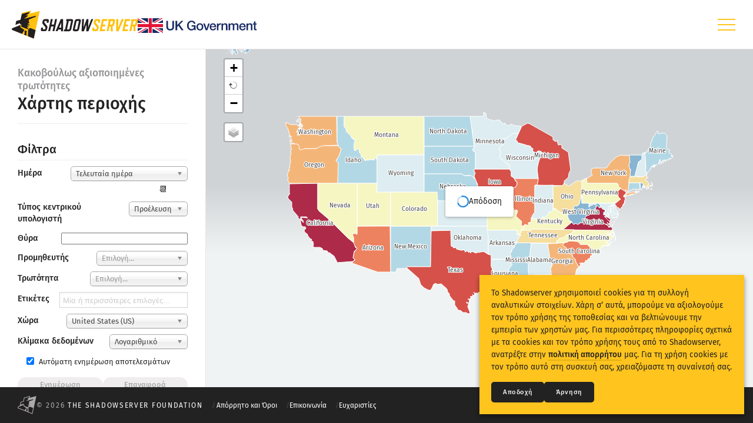

--- FILE ---
content_type: text/html; charset=utf-8
request_url: https://dashboard.shadowserver.org/el/statistics/honeypot/vulnerability/map/region/
body_size: 16761
content:





<!DOCTYPE html>
<html lang="el">
<head>
    <meta charset="utf-8">

    <title>
        
            
    Χάρτης περιοχής ·
    Κακοβούλως αξιοποιημένες τρωτότητες ·

            The Shadowserver Foundation
        
    </title>

    
        <meta name="viewport" content="width=device-width, initial-scale=1.0, maximum-scale=1.0, user-scalable=no">
    

    <link rel="apple-touch-icon" sizes="180x180" href="/static/favicon/apple-icon-180x180.793e4c0f2ed5.png">
    <link rel="icon" type="image/png" sizes="32x32" href="/static/favicon/favicon-32x32.b7bc24270f06.png">
    <link rel="icon" type="image/png" sizes="16x16" href="/static/favicon/favicon-16x16.6f8879d85d5e.png">
    <link rel="shortcut icon" href="/static/favicon/favicon.4ca6e285244f.ico">
    <link rel="manifest" href="/static/favicon/site.a789b370cadb.webmanifest">

    
    
        <link rel="stylesheet" href="/static/css/statistics/fonts.49ed9519a272.css">
        <link rel="stylesheet" href="/static/css/statistics/app.d380d01fc2eb.css">
    
    <link rel="stylesheet" href="/static/css/statistics/map.4d4e27d96d86.css">

</head>
<body class="statistics statistics-honeypot statistics-honeypot-vulnerability statistics-honeypot-vulnerability-map statistics-honeypot-vulnerability-map-region stats stats-map lang-el">

    <header>
        <nav>
            <input class="menu-icon-checkbox" type="checkbox" name="menu_icon_checkbox" id="id_menu_icon_checkbox" />
            <div class="logo-container">
                <div class="logo-and-uk-gov-logo">
                    <a class="logo" href="/el/">
                        <img class="icon-only" src="/static/img/dashboard/icon-shadowserver-color.4d49cdc1d43f.svg" alt="Shadowserver">
                        <img class="icon-with-text" src="/static/img/dashboard/logo-shadowserver.fb1d3112d94a.svg" alt="Shadowserver">
                    </a>
                    <a class="uk-gov-logo" href="https://www.gov.uk/government/organisations/foreign-commonwealth-development-office">
                        <img src="/static/img/dashboard/uk-government.bfb70b8f8355.svg" alt="UK Government">
                    </a>
                </div>
                <label class="menu-icon" for="id_menu_icon_checkbox">
                    <div class="menu-icon-inner" aria-label="Hamburger menu icon"></div>
                </label>
            </div>
            

                <ul class="main-menu">

                    <li class="main-menu-item main-menu-dashboard-item ">
                        <a class="main-menu-link" href="/el/"><span>Dashboard</span></a>
                    </li>

                    <li class="main-menu-item ">
                        <a class="main-menu-link" href="/el/statistics/combined/map/"><span>Γενικά στατιστικά</span></a>
                        <ul class="sub-menu">
                            <li class="sub-menu-item "><a class="sub-menu-link" href="/el/statistics/combined/map/">Παγκόσμιος χάρτης</a></li>
                            <li class="sub-menu-item "><a class="sub-menu-link" href="/el/statistics/combined/map/region/">Χάρτης περιοχής</a></li>
                            <li class="sub-menu-item "><a class="sub-menu-link" href="/el/statistics/combined/map/comparison/">Συγκριτικός χάρτης</a></li>
                            <li class="sub-menu-item "><a class="sub-menu-link" href="/el/statistics/combined/tree/">Δενδρικός χάρτης</a></li>
                            <li class="sub-menu-item "><a class="sub-menu-link" href="/el/statistics/combined/time-series/">Χρονική αλληλουχία</a></li>
                            <li class="sub-menu-item "><a class="sub-menu-link" href="/el/statistics/combined/visualisation/">Απεικόνιση</a></li>
                        </ul>
                    </li>
                    <li class="main-menu-item ">
                        <a class="main-menu-link" href="/el/statistics/iot-devices/map/"><span>Στατιστικά συσκευών IoT</span></a>
                        <ul class="sub-menu">
                            <li class="sub-menu-item "><a class="sub-menu-link" href="/el/statistics/iot-devices/map/">Παγκόσμιος χάρτης</a></li>
                            <li class="sub-menu-item "><a class="sub-menu-link" href="/el/statistics/iot-devices/map/region/">Χάρτης περιοχής</a></li>
                            <li class="sub-menu-item "><a class="sub-menu-link" href="/el/statistics/iot-devices/tree/">Δενδρικός χάρτης ανά χώρα</a></li>
                            <li class="sub-menu-item "><a class="sub-menu-link" href="/el/statistics/iot-devices/tree/by-vendor/">Δενδρικός χάρτης ανά προμηθευτή</a></li>
                            <li class="sub-menu-item "><a class="sub-menu-link" href="/el/statistics/iot-devices/tree/by-type/">Δενδρικός χάρτης ανά τύπο</a></li>
                            <li class="sub-menu-item "><a class="sub-menu-link" href="/el/statistics/iot-devices/tree/by-model/">Δενδρικός χάρτης ανά μοντέλο</a></li>
                            <li class="sub-menu-item "><a class="sub-menu-link" href="/el/statistics/iot-devices/time-series/">Χρονική αλληλουχία</a></li>
                            <li class="sub-menu-item "><a class="sub-menu-link" href="/el/statistics/iot-devices/visualisation/">Απεικόνιση</a></li>
                        </ul>
                    </li>
                    <li class="main-menu-item active">
                        <a class="main-menu-link" href="/el/statistics/honeypot/vulnerability/map/"><span>Στατιστικά επιθέσεων: Τρωτότητες</span></a>
                        <ul class="sub-menu">
                            <li class="sub-menu-item "><a class="sub-menu-link" href="/el/statistics/honeypot/vulnerability/map/">Παγκόσμιος χάρτης</a></li>
                            <li class="sub-menu-item active"><a class="sub-menu-link" href="/el/statistics/honeypot/vulnerability/map/region/">Χάρτης περιοχής</a></li>
                            <li class="sub-menu-item "><a class="sub-menu-link" href="/el/statistics/honeypot/vulnerability/tree/">Δενδρικός χάρτης</a></li>
                            <li class="sub-menu-item "><a class="sub-menu-link" href="/el/statistics/honeypot/vulnerability/time-series/">Χρονική αλληλουχία</a></li>
                            <li class="sub-menu-item "><a class="sub-menu-link" href="/el/statistics/honeypot/vulnerability/visualisation/">Απεικόνιση</a></li>
                            <li class="sub-menu-item "><a class="sub-menu-link" href="/el/statistics/honeypot/vulnerability/monitoring/">Παρακολούθηση</a></li>
                        </ul>
                    </li>
                    <li class="main-menu-item ">
                        <a class="main-menu-link" href="/el/statistics/honeypot/device/map/"><span>Στατιστικά επιθέσεων: Συσκευές</span></a>
                        <ul class="sub-menu">
                            <li class="sub-menu-item "><a class="sub-menu-link" href="/el/statistics/honeypot/device/map/">Παγκόσμιος χάρτης</a></li>
                            <li class="sub-menu-item "><a class="sub-menu-link" href="/el/statistics/honeypot/device/tree/">Δενδρικός χάρτης</a></li>
                            <li class="sub-menu-item "><a class="sub-menu-link" href="/el/statistics/honeypot/device/time-series/">Χρονική αλληλουχία</a></li>
                            <li class="sub-menu-item "><a class="sub-menu-link" href="/el/statistics/honeypot/device/visualisation/">Απεικόνιση</a></li>
                            <li class="sub-menu-item "><a class="sub-menu-link" href="/el/statistics/honeypot/device/monitoring/">Παρακολούθηση</a></li>
                        </ul>
                    </li>
                    <li class="main-menu-item ">
                        <a class="main-menu-link" href="/el/help/"><span>Βοήθεια</span></a>
                        <ul class="sub-menu">
                            <li class="sub-menu-item "><a class="sub-menu-link" href="/el/help/">Γενική βοήθεια</a></li>
                            <li class="sub-menu-item "><a class="sub-menu-link" href="/el/help/example-queries/">Παραδείγματα ερωτημάτων</a></li>
                            <li class="sub-menu-item "><a class="sub-menu-link" href="/el/help/trending-queries/">Συχνότερα ερωτήματα</a></li>
                        </ul>
                    </li>
                </ul>

            
        </nav>
    </header>

    <main>

        

        
    <div class="stats-wrapper">

        <div class="stats-sidebar">
            
                <input class="stats-sidebar-checkbox" type="checkbox" name="stats_sidebar_checkbox" id="id_stats_sidebar_checkbox" />
                <div class="stats-panel stats-title">
                    
                        <div class="stats-title-headings">
                            <h4 class="flush">Κακοβούλως αξιοποιημένες τρωτότητες</h4>
                            <h2 class="flush underline">Χάρτης περιοχής</h2>
                        </div>
                    
                    <label class="stats-sidebar-toggle" for="id_stats_sidebar_checkbox" data-label="filters" aria-label="Toggle filters" aria-role="button"></label>
                </div>

                <div class="sidebar-filter-panels">
                    
    <div class="stats-panel map-filters">
        <h3 class="underline flush-top">Φίλτρα</h3>
        

<form autocomplete="off" data-section-slug="honeypot-vulnerability">
    


    
<div class="form-row"><div class="form-col label"><label for="id_date_range">Ημέρα</label></div><div class="form-col field "><select name="date_range" class="chosen" id="id_date_range"><option value="1">Τελευταία ημέρα</option><option value="other_value">Other date...</option></select></div></div>




    <div class="form-row other-date-value hide">
        <div class="form-col field field-aligned">
            <input type="text" name="day" class="date-picker-field" autocomplete="off" placeholder="YYYY-MM-DD" data-mindate="2024-01-31" data-maxdate="2026-01-30" id="id_day">
            
        </div>
    </div>



    <div class="form-row other-date-range hide">
        <div class="form-col field field-aligned">
            <div class="side-by-side">
                <div class="lft"><input type="text" name="d1" class="date-picker-field" autocomplete="off" placeholder="Από" data-mindate="2024-01-31" data-maxdate="2026-01-30" id="id_d1"></div>
                <div class="dim dash">&ndash;</div>
                <div class="rgt"><input type="text" name="d2" class="date-picker-field" autocomplete="off" placeholder="Έως" data-mindate="2024-01-31" data-maxdate="2026-01-30" id="id_d2"></div>
            </div>
            
            
        </div>
    </div>



    
        
    
        
    
        
    
        
    
        
            
<div class="form-row"><div class="form-col label"><label for="id_host_type">Τύπος κεντρικού υπολογιστή</label></div><div class="form-col field "><select name="host_type" class="chosen" id="id_host_type"><option value="src" selected>Προέλευση</option><option value="dst">Προορισμός</option></select></div></div>

        
    
        
            
<div class="form-row"><div class="form-col label"><label for="id_port">Θύρα</label></div><div class="form-col field "><input type="text" name="port" id="id_port"></div></div>

        
    
        
            
<div class="form-row"><div class="form-col label"><label for="id_vendor">Προμηθευτής</label></div><div class="form-col field "><select name="vendor" class="chosen" id="id_vendor"><option value="" selected></option></select></div></div>

        
    
        
            
<div class="form-row"><div class="form-col label"><label for="id_vulnerability">Τρωτότητα</label></div><div class="form-col field "><select name="vulnerability" class="chosen" id="id_vulnerability"><option value="" selected></option></select></div></div>

        
    
        
            
<div class="form-row"><div class="form-col label"><label for="id_tag">Ετικέτες</label></div><div class="form-col field " title="Αφήστε το κενό, για να συμπεριλάβετε όλες τις ετικέτες. Μια ετικέτα (tag) μπορεί να είναι το όνομα μιας οικογένειας υπηρεσιών, εφαρμογών ή κακόβουλων λογισμικών (malware), ανάλογα με την επιλεγμένη προέλευση δεδομένων. Επιλογές όπως π.χ. &lt;em&gt;aaa*&lt;/em&gt; θα εμφανίσουν όλες τις άλλες ετικέτες που αρχίζουν με &lt;em&gt;aaa&lt;/em&gt;."><select name="tag" class="chosen" id="id_tag" multiple></select></div></div>

        
    
        
            
<div class="form-row"><div class="form-col label"><label for="id_geo_country">Χώρα</label></div><div class="form-col field "><select name="geo_country" class="chosen" id="id_geo_country"><optgroup label="Χώρες"><option value="AF">Afghanistan (AF)</option><option value="AX">Aland Islands (AX)</option><option value="AL">Albania (AL)</option><option value="DZ">Algeria (DZ)</option><option value="AS">American Samoa (AS)</option><option value="AD">Andorra (AD)</option><option value="AO">Angola (AO)</option><option value="AI">Anguilla (AI)</option><option value="AQ">Antarctica (AQ)</option><option value="AG">Antigua and Barbuda (AG)</option><option value="AR">Argentina (AR)</option><option value="AM">Armenia (AM)</option><option value="AW">Aruba (AW)</option><option value="AU">Australia (AU)</option><option value="AT">Austria (AT)</option><option value="AZ">Azerbaijan (AZ)</option><option value="BS">Bahamas (BS)</option><option value="BH">Bahrain (BH)</option><option value="BD">Bangladesh (BD)</option><option value="BB">Barbados (BB)</option><option value="BY">Belarus (BY)</option><option value="BE">Belgium (BE)</option><option value="BZ">Belize (BZ)</option><option value="BJ">Benin (BJ)</option><option value="BM">Bermuda (BM)</option><option value="BT">Bhutan (BT)</option><option value="BO">Bolivia (BO)</option><option value="BQ">Bonaire, Saint Eustatius and Saba (BQ)</option><option value="BA">Bosnia and Herzegovina (BA)</option><option value="BW">Botswana (BW)</option><option value="BV">Bouvet Island (BV)</option><option value="BR">Brazil (BR)</option><option value="IO">British Indian Ocean Territory (IO)</option><option value="VG">British Virgin Islands (VG)</option><option value="BN">Brunei (BN)</option><option value="BG">Bulgaria (BG)</option><option value="BF">Burkina Faso (BF)</option><option value="BI">Burundi (BI)</option><option value="CV">Cabo Verde (CV)</option><option value="KH">Cambodia (KH)</option><option value="CM">Cameroon (CM)</option><option value="CA">Canada (CA)</option><option value="KY">Cayman Islands (KY)</option><option value="CF">Central African Republic (CF)</option><option value="TD">Chad (TD)</option><option value="CL">Chile (CL)</option><option value="CN">China (CN)</option><option value="CX">Christmas Island (CX)</option><option value="CC">Cocos Islands (CC)</option><option value="CO">Colombia (CO)</option><option value="KM">Comoros (KM)</option><option value="CK">Cook Islands (CK)</option><option value="CR">Costa Rica (CR)</option><option value="HR">Croatia (HR)</option><option value="CU">Cuba (CU)</option><option value="CW">Curacao (CW)</option><option value="CY">Cyprus (CY)</option><option value="CZ">Czechia (CZ)</option><option value="CD">Democratic Republic of the Congo (CD)</option><option value="DK">Denmark (DK)</option><option value="DJ">Djibouti (DJ)</option><option value="DM">Dominica (DM)</option><option value="DO">Dominican Republic (DO)</option><option value="EC">Ecuador (EC)</option><option value="EG">Egypt (EG)</option><option value="SV">El Salvador (SV)</option><option value="GQ">Equatorial Guinea (GQ)</option><option value="ER">Eritrea (ER)</option><option value="EE">Estonia (EE)</option><option value="SZ">Eswatini (SZ)</option><option value="ET">Ethiopia (ET)</option><option value="FK">Falkland Islands (FK)</option><option value="FO">Faroe Islands (FO)</option><option value="FJ">Fiji (FJ)</option><option value="FI">Finland (FI)</option><option value="FR">France (FR)</option><option value="GF">French Guiana (GF)</option><option value="PF">French Polynesia (PF)</option><option value="TF">French Southern Territories (TF)</option><option value="GA">Gabon (GA)</option><option value="GM">Gambia (GM)</option><option value="GE">Georgia (GE)</option><option value="DE">Germany (DE)</option><option value="GH">Ghana (GH)</option><option value="GI">Gibraltar (GI)</option><option value="GR">Greece (GR)</option><option value="GL">Greenland (GL)</option><option value="GD">Grenada (GD)</option><option value="GP">Guadeloupe (GP)</option><option value="GU">Guam (GU)</option><option value="GT">Guatemala (GT)</option><option value="GG">Guernsey (GG)</option><option value="GN">Guinea (GN)</option><option value="GW">Guinea-Bissau (GW)</option><option value="GY">Guyana (GY)</option><option value="HT">Haiti (HT)</option><option value="HM">Heard Island and McDonald Islands (HM)</option><option value="HN">Honduras (HN)</option><option value="HK">Hong Kong (HK)</option><option value="HU">Hungary (HU)</option><option value="IS">Iceland (IS)</option><option value="IN">India (IN)</option><option value="ID">Indonesia (ID)</option><option value="IR">Iran (IR)</option><option value="IQ">Iraq (IQ)</option><option value="IE">Ireland (IE)</option><option value="IM">Isle of Man (IM)</option><option value="IL">Israel (IL)</option><option value="IT">Italy (IT)</option><option value="CI">Ivory Coast (CI)</option><option value="JM">Jamaica (JM)</option><option value="JP">Japan (JP)</option><option value="JE">Jersey (JE)</option><option value="JO">Jordan (JO)</option><option value="KZ">Kazakhstan (KZ)</option><option value="KE">Kenya (KE)</option><option value="KI">Kiribati (KI)</option><option value="XK">Kosovo (XK)</option><option value="KW">Kuwait (KW)</option><option value="KG">Kyrgyzstan (KG)</option><option value="LA">Laos (LA)</option><option value="LV">Latvia (LV)</option><option value="LB">Lebanon (LB)</option><option value="LS">Lesotho (LS)</option><option value="LR">Liberia (LR)</option><option value="LY">Libya (LY)</option><option value="LI">Liechtenstein (LI)</option><option value="LT">Lithuania (LT)</option><option value="LU">Luxembourg (LU)</option><option value="MO">Macao (MO)</option><option value="MG">Madagascar (MG)</option><option value="MW">Malawi (MW)</option><option value="MY">Malaysia (MY)</option><option value="MV">Maldives (MV)</option><option value="ML">Mali (ML)</option><option value="MT">Malta (MT)</option><option value="MH">Marshall Islands (MH)</option><option value="MQ">Martinique (MQ)</option><option value="MR">Mauritania (MR)</option><option value="MU">Mauritius (MU)</option><option value="YT">Mayotte (YT)</option><option value="MX">Mexico (MX)</option><option value="FM">Micronesia (FM)</option><option value="MD">Moldova (MD)</option><option value="MC">Monaco (MC)</option><option value="MN">Mongolia (MN)</option><option value="ME">Montenegro (ME)</option><option value="MS">Montserrat (MS)</option><option value="MA">Morocco (MA)</option><option value="MZ">Mozambique (MZ)</option><option value="MM">Myanmar (MM)</option><option value="NA">Namibia (NA)</option><option value="NR">Nauru (NR)</option><option value="NP">Nepal (NP)</option><option value="NL">Netherlands (NL)</option><option value="AN">Netherlands Antilles (AN)</option><option value="NC">New Caledonia (NC)</option><option value="NZ">New Zealand (NZ)</option><option value="NI">Nicaragua (NI)</option><option value="NE">Niger (NE)</option><option value="NG">Nigeria (NG)</option><option value="NU">Niue (NU)</option><option value="NF">Norfolk Island (NF)</option><option value="KP">North Korea (KP)</option><option value="MK">North Macedonia (MK)</option><option value="MP">Northern Mariana Islands (MP)</option><option value="NO">Norway (NO)</option><option value="OM">Oman (OM)</option><option value="PK">Pakistan (PK)</option><option value="PW">Palau (PW)</option><option value="PS">Palestinian Territory (PS)</option><option value="PA">Panama (PA)</option><option value="PG">Papua New Guinea (PG)</option><option value="PY">Paraguay (PY)</option><option value="PE">Peru (PE)</option><option value="PH">Philippines (PH)</option><option value="PN">Pitcairn (PN)</option><option value="PL">Poland (PL)</option><option value="PT">Portugal (PT)</option><option value="PR">Puerto Rico (PR)</option><option value="QA">Qatar (QA)</option><option value="CG">Republic of the Congo (CG)</option><option value="RE">Reunion (RE)</option><option value="RO">Romania (RO)</option><option value="RU">Russia (RU)</option><option value="RW">Rwanda (RW)</option><option value="BL">Saint Barthelemy (BL)</option><option value="SH">Saint Helena (SH)</option><option value="KN">Saint Kitts and Nevis (KN)</option><option value="LC">Saint Lucia (LC)</option><option value="MF">Saint Martin (MF)</option><option value="PM">Saint Pierre and Miquelon (PM)</option><option value="VC">Saint Vincent and the Grenadines (VC)</option><option value="WS">Samoa (WS)</option><option value="SM">San Marino (SM)</option><option value="ST">Sao Tome and Principe (ST)</option><option value="SA">Saudi Arabia (SA)</option><option value="SN">Senegal (SN)</option><option value="RS">Serbia (RS)</option><option value="CS">Serbia and Montenegro (CS)</option><option value="SC">Seychelles (SC)</option><option value="SL">Sierra Leone (SL)</option><option value="SG">Singapore (SG)</option><option value="SX">Sint Maarten (SX)</option><option value="SK">Slovakia (SK)</option><option value="SI">Slovenia (SI)</option><option value="SB">Solomon Islands (SB)</option><option value="SO">Somalia (SO)</option><option value="ZA">South Africa (ZA)</option><option value="GS">South Georgia and the South Sandwich Islands (GS)</option><option value="KR">South Korea (KR)</option><option value="SS">South Sudan (SS)</option><option value="ES">Spain (ES)</option><option value="LK">Sri Lanka (LK)</option><option value="SD">Sudan (SD)</option><option value="SR">Suriname (SR)</option><option value="SJ">Svalbard and Jan Mayen (SJ)</option><option value="SE">Sweden (SE)</option><option value="CH">Switzerland (CH)</option><option value="SY">Syria (SY)</option><option value="TW">Taiwan (TW)</option><option value="TJ">Tajikistan (TJ)</option><option value="TZ">Tanzania (TZ)</option><option value="TH">Thailand (TH)</option><option value="TL">Timor Leste (TL)</option><option value="TG">Togo (TG)</option><option value="TK">Tokelau (TK)</option><option value="TO">Tonga (TO)</option><option value="TT">Trinidad and Tobago (TT)</option><option value="TN">Tunisia (TN)</option><option value="TR">Turkey (TR)</option><option value="TM">Turkmenistan (TM)</option><option value="TC">Turks and Caicos Islands (TC)</option><option value="TV">Tuvalu (TV)</option><option value="VI">U.S. Virgin Islands (VI)</option><option value="UG">Uganda (UG)</option><option value="UA">Ukraine (UA)</option><option value="AE">United Arab Emirates (AE)</option><option value="GB">United Kingdom (GB)</option><option value="US" selected>United States (US)</option><option value="UM">United States Minor Outlying Islands (UM)</option><option value="UY">Uruguay (UY)</option><option value="UZ">Uzbekistan (UZ)</option><option value="VU">Vanuatu (VU)</option><option value="VA">Vatican (VA)</option><option value="VE">Venezuela (VE)</option><option value="VN">Vietnam (VN)</option><option value="WF">Wallis and Futuna (WF)</option><option value="EH">Western Sahara (EH)</option><option value="YE">Yemen (YE)</option><option value="ZM">Zambia (ZM)</option><option value="ZW">Zimbabwe (ZW)</option></optgroup></select></div></div>

        
    
        
            
<div class="form-row"><div class="form-col label"><label for="id_scale">Κλίμακα δεδομένων</label></div><div class="form-col field "><select name="scale" class="chosen" id="id_scale"><option value="log" selected>Λογαριθμικό</option><option value="lin">Γραμμικό</option></select></div></div>

        
    
        
            
<div class="form-row"><div class="form-col field field-checkable field-aligned "><div><label><input type="checkbox" name="auto_update" id="id_auto_update" checked> Αυτόματη ενημέρωση αποτελεσμάτων</label></div></div></div>

        
    

    

<div class="form-actions">
    <a href="#" class="btn btn-tiny btn-full-width btn-disabled btn-update"><span>Ενημέρωση</span></a>
    <a href="#" class="btn btn-tiny btn-full-width btn-disabled btn-reset"><span>Επαναφορά</span></a>
</div>

</form>

    </div>

    <div class="stats-panel map-legend">
        <h3 class="underline flush-top">Λεζάντα</h3>
        

<div class="map-legend-inner small dim">
    <div class="map-legend-top">
        <div class="legend-label">Αναφερθείσες μοναδικές δ/νσεις IP</div>
        <div class="legend-scale">(log. scale)</div>
    </div>
    <div class="legend-bar-outer">
        <div class="legend-bar"></div>
    </div>
    <div class="map-legend-btm">
        <div class="legend-range-min"><span class="legend-min">1</span> <span class="legend-min-unit">IP</span></div>
        <div class="legend-range-max"><span class="legend-max">10,000,000</span> <span class="legend-max-unit">IPs</span></div>
    </div>
</div>

    </div>


                    
                        <div class="stats-panel stats-cef">
                            

<div class="cef-content">
    <a class="cef-logo" href="https://ec.europa.eu"><img src="/static/img/dashboard/cef.ddbc330f8274.svg" alt="Συγχρηματοδότηση από τον Μηχανισμό «Συνδέοντας την Ευρώπη» της Ε.Ε."></a>
    <p class="cef-text">Τα στατιστικά «δακτυλοσκόπησης» συσκευών IoT και επιθέσεων honeypot συγχρηματοδοτούνται από τον Μηχανισμό «Συνδέοντας την Ευρώπη» της Ε.Ε.</p>
</div>

                        </div>
                    
                </div>

            
        </div>

        <div class="stats-content">
            
    <div class="map"></div>
    <div class="png-render"></div>
    
                <div class="stats-content-attribution">
    &copy; 2026 The Shadowserver Foundation
</div>

            

        </div>

    </div>


    </main>

    <footer>
        <div class="brand"><a class="icon" href="https://www.shadowserver.org"><img src="/static/img/statistics/footer/shadowserver.bf4a6c37b877.svg" alt="The Shadowserver Foundation"></a></div>
        <div class="smallprint">
            <div class="smallprint-item copyright">&copy; 2026 <a href="https://www.shadowserver.org">The Shadowserver Foundation</a></div>
            <div class="smallprint-item privacy"><a href="https://www.shadowserver.org/privacy-and-terms/">Απόρρητο και Όροι</a></div>
            <div class="smallprint-item contact"><a href="https://www.shadowserver.org/contact/">Επικοινωνία</a></div>
            <div class="smallprint-item credits"><a href="#">Ευχαριστίες</a></div>
        </div>
        <div class="social">
            <a class="icon" href="https://x.com/shadowserver"><img src="/static/img/statistics/footer/x.944408c8b1c2.svg" alt="X"></a>
            <a class="icon" href="https://infosec.exchange/@shadowserver"><img src="/static/img/statistics/footer/mastodon.56736e099ab5.svg" alt="Mastodon"></a>
            <a class="icon" href="https://bsky.app/profile/shadowserver.bsky.social"><img src="/static/img/statistics/footer/bluesky.09349f9f87f1.svg" alt="Bluesky"></a>
            <a class="icon" href="https://www.linkedin.com/company/the-shadowserver-foundation/"><img src="/static/img/statistics/footer/linkedin.ee963043ecc2.svg" alt="LinkedIn"></a>
            <a class="icon" href="https://github.com/The-Shadowserver-Foundation"><img src="/static/img/statistics/footer/github.609cf8960859.svg" alt="GitHub"></a>
        </div>
        <div class="language">








<div class="lang-menu menu-wrapper" data-code="el" data-locale="el" data-prefix="/el/">
    

    <input id="id_lang_menu" name="lang_menu" type="checkbox">
    <label for="id_lang_menu">
        Γλώσσα
        <img src="/static/img/statistics/footer/language.ef93b847e947.svg">
    </label>

    <div class="menu-options menu-options-flipped">
        <ul>
            
                <li>
                    <a href="/statistics/honeypot/vulnerability/map/region/">
                        English
                    </a>
                </li>
            
                <li>
                    <a href="/fr/statistics/honeypot/vulnerability/map/region/">
                        Français
                    </a>
                </li>
            
                <li>
                    <a href="/de/statistics/honeypot/vulnerability/map/region/">
                        Deutsch
                    </a>
                </li>
            
                <li>
                    <a href="/es/statistics/honeypot/vulnerability/map/region/">
                        Español
                    </a>
                </li>
            
                <li>
                    <a href="/es-419/statistics/honeypot/vulnerability/map/region/">
                        Español (América Latina)
                    </a>
                </li>
            
                <li>
                    <a href="/pt/statistics/honeypot/vulnerability/map/region/">
                        Português
                    </a>
                </li>
            
                <li>
                    <a href="/pt-br/statistics/honeypot/vulnerability/map/region/">
                        Português (Brasileiro)
                    </a>
                </li>
            
                <li>
                    <a href="/it/statistics/honeypot/vulnerability/map/region/">
                        Italiano
                    </a>
                </li>
            
                <li>
                    <a href="/nl/statistics/honeypot/vulnerability/map/region/">
                        Nederlands
                    </a>
                </li>
            
                <li>
                    <a href="/da/statistics/honeypot/vulnerability/map/region/">
                        Dansk
                    </a>
                </li>
            
                <li>
                    <a href="/no/statistics/honeypot/vulnerability/map/region/">
                        Norsk
                    </a>
                </li>
            
                <li>
                    <a href="/sv/statistics/honeypot/vulnerability/map/region/">
                        Svenska
                    </a>
                </li>
            
                <li>
                    <a href="/fi/statistics/honeypot/vulnerability/map/region/">
                        Suomi
                    </a>
                </li>
            
                <li>
                    <a href="/pl/statistics/honeypot/vulnerability/map/region/">
                        Polski
                    </a>
                </li>
            
                <li>
                    <a href="/cs/statistics/honeypot/vulnerability/map/region/">
                        Česky
                    </a>
                </li>
            
                <li>
                    <a href="/et/statistics/honeypot/vulnerability/map/region/">
                        Eesti
                    </a>
                </li>
            
                <li>
                    <a href="/lv/statistics/honeypot/vulnerability/map/region/">
                        Latviešu
                    </a>
                </li>
            
                <li>
                    <a href="/lt/statistics/honeypot/vulnerability/map/region/">
                        Lietuviškai
                    </a>
                </li>
            
                <li>
                    <a href="/uk/statistics/honeypot/vulnerability/map/region/">
                        Українська
                    </a>
                </li>
            
                <li>
                    <a href="/sl/statistics/honeypot/vulnerability/map/region/">
                        Slovenščina
                    </a>
                </li>
            
                <li>
                    <a href="/hr/statistics/honeypot/vulnerability/map/region/">
                        Hrvatski
                    </a>
                </li>
            
                <li>
                    <a href="/sq/statistics/honeypot/vulnerability/map/region/">
                        Shqip
                    </a>
                </li>
            
                <li>
                    <a href="/hu/statistics/honeypot/vulnerability/map/region/">
                        Magyar
                    </a>
                </li>
            
                <li>
                    <a href="/bg/statistics/honeypot/vulnerability/map/region/">
                        Български
                    </a>
                </li>
            
                <li>
                    <a href="/ro/statistics/honeypot/vulnerability/map/region/">
                        Română
                    </a>
                </li>
            
                <li>
                    <a href="/el/statistics/honeypot/vulnerability/map/region/" class="active">
                        Ελληνικά
                    </a>
                </li>
            
                <li>
                    <a href="/tr/statistics/honeypot/vulnerability/map/region/">
                        Türkçe
                    </a>
                </li>
            
                <li>
                    <a href="/ru/statistics/honeypot/vulnerability/map/region/">
                        Русский
                    </a>
                </li>
            
                <li>
                    <a href="/ka/statistics/honeypot/vulnerability/map/region/">
                        Ქართული
                    </a>
                </li>
            
                <li>
                    <a href="/hy/statistics/honeypot/vulnerability/map/region/">
                        Հայերեն
                    </a>
                </li>
            
                <li>
                    <a href="/az/statistics/honeypot/vulnerability/map/region/">
                        Azərbaycanca
                    </a>
                </li>
            
                <li>
                    <a href="/kk/statistics/honeypot/vulnerability/map/region/">
                        Қазақ
                    </a>
                </li>
            
                <li>
                    <a href="/uz/statistics/honeypot/vulnerability/map/region/">
                        Oʻzbek tili
                    </a>
                </li>
            
                <li>
                    <a href="/ff/statistics/honeypot/vulnerability/map/region/">
                        Fulfulde
                    </a>
                </li>
            
                <li>
                    <a href="/ha/statistics/honeypot/vulnerability/map/region/">
                        Hausa
                    </a>
                </li>
            
                <li>
                    <a href="/tw/statistics/honeypot/vulnerability/map/region/">
                        Twi
                    </a>
                </li>
            
                <li>
                    <a href="/gaa/statistics/honeypot/vulnerability/map/region/">
                        Gã
                    </a>
                </li>
            
                <li>
                    <a href="/fat/statistics/honeypot/vulnerability/map/region/">
                        Fante
                    </a>
                </li>
            
                <li>
                    <a href="/ee/statistics/honeypot/vulnerability/map/region/">
                        Eʋegbe
                    </a>
                </li>
            
                <li>
                    <a href="/yo/statistics/honeypot/vulnerability/map/region/">
                        Èdè Yorùbá
                    </a>
                </li>
            
                <li>
                    <a href="/ig/statistics/honeypot/vulnerability/map/region/">
                        Asụsụ Ìgbò
                    </a>
                </li>
            
                <li>
                    <a href="/ibb/statistics/honeypot/vulnerability/map/region/">
                        Ibibio
                    </a>
                </li>
            
                <li>
                    <a href="/tiv/statistics/honeypot/vulnerability/map/region/">
                        Tiv
                    </a>
                </li>
            
                <li>
                    <a href="/kr/statistics/honeypot/vulnerability/map/region/">
                        Kànùrí
                    </a>
                </li>
            
                <li>
                    <a href="/am/statistics/honeypot/vulnerability/map/region/">
                        አማርኛ
                    </a>
                </li>
            
                <li>
                    <a href="/sw/statistics/honeypot/vulnerability/map/region/">
                        Kiswahili
                    </a>
                </li>
            
                <li>
                    <a href="/zu/statistics/honeypot/vulnerability/map/region/">
                        IsiZulu
                    </a>
                </li>
            
                <li>
                    <a href="/af/statistics/honeypot/vulnerability/map/region/">
                        Afrikaans
                    </a>
                </li>
            
                <li>
                    <a href="/he/statistics/honeypot/vulnerability/map/region/">
                        עברית
                    </a>
                </li>
            
                <li>
                    <a href="/ar/statistics/honeypot/vulnerability/map/region/">
                        العربيّة
                    </a>
                </li>
            
                <li>
                    <a href="/fa/statistics/honeypot/vulnerability/map/region/">
                        فارسی
                    </a>
                </li>
            
                <li>
                    <a href="/ps/statistics/honeypot/vulnerability/map/region/">
                        پښتو
                    </a>
                </li>
            
                <li>
                    <a href="/prs/statistics/honeypot/vulnerability/map/region/">
                        دری
                    </a>
                </li>
            
                <li>
                    <a href="/pa/statistics/honeypot/vulnerability/map/region/">
                        ਪੰਜਾਬੀ
                    </a>
                </li>
            
                <li>
                    <a href="/ur/statistics/honeypot/vulnerability/map/region/">
                        اردو
                    </a>
                </li>
            
                <li>
                    <a href="/gu/statistics/honeypot/vulnerability/map/region/">
                        ગુજરાતી
                    </a>
                </li>
            
                <li>
                    <a href="/hi/statistics/honeypot/vulnerability/map/region/">
                        हिंदी
                    </a>
                </li>
            
                <li>
                    <a href="/mr/statistics/honeypot/vulnerability/map/region/">
                        मराठी
                    </a>
                </li>
            
                <li>
                    <a href="/ml/statistics/honeypot/vulnerability/map/region/">
                        മലയാളം
                    </a>
                </li>
            
                <li>
                    <a href="/te/statistics/honeypot/vulnerability/map/region/">
                        తెలుగు
                    </a>
                </li>
            
                <li>
                    <a href="/bn/statistics/honeypot/vulnerability/map/region/">
                        বাংলা
                    </a>
                </li>
            
                <li>
                    <a href="/ne/statistics/honeypot/vulnerability/map/region/">
                        नेपाली
                    </a>
                </li>
            
                <li>
                    <a href="/dz/statistics/honeypot/vulnerability/map/region/">
                        རྫོང་ཁ་
                    </a>
                </li>
            
                <li>
                    <a href="/si/statistics/honeypot/vulnerability/map/region/">
                        සිංහල
                    </a>
                </li>
            
                <li>
                    <a href="/ta/statistics/honeypot/vulnerability/map/region/">
                        தமிழ்
                    </a>
                </li>
            
                <li>
                    <a href="/dv/statistics/honeypot/vulnerability/map/region/">
                        ދިވެހި
                    </a>
                </li>
            
                <li>
                    <a href="/th/statistics/honeypot/vulnerability/map/region/">
                        ภาษาไทย
                    </a>
                </li>
            
                <li>
                    <a href="/vi/statistics/honeypot/vulnerability/map/region/">
                        Tiếng Việt
                    </a>
                </li>
            
                <li>
                    <a href="/ms/statistics/honeypot/vulnerability/map/region/">
                        Bahasa Melayu
                    </a>
                </li>
            
                <li>
                    <a href="/id/statistics/honeypot/vulnerability/map/region/">
                        Bahasa Indonesia
                    </a>
                </li>
            
                <li>
                    <a href="/jv/statistics/honeypot/vulnerability/map/region/">
                        Båså Jåwå
                    </a>
                </li>
            
                <li>
                    <a href="/tl/statistics/honeypot/vulnerability/map/region/">
                        Filipino
                    </a>
                </li>
            
                <li>
                    <a href="/zh-hans/statistics/honeypot/vulnerability/map/region/">
                        简体中文
                    </a>
                </li>
            
                <li>
                    <a href="/zh-hant/statistics/honeypot/vulnerability/map/region/">
                        繁體中文
                    </a>
                </li>
            
                <li>
                    <a href="/ko/statistics/honeypot/vulnerability/map/region/">
                        한국어
                    </a>
                </li>
            
                <li>
                    <a href="/ja/statistics/honeypot/vulnerability/map/region/">
                        日本語
                    </a>
                </li>
            
        </ul>
    </div>
</div>
</div>
    </footer>

    <div id="credits">
        <div class="flush-children">
            <p>
                Η ανάπτυξη του Shadowserver Dashboard χρηματοδοτήθηκε από το <a href="https://www.gov.uk/government/organisations/foreign-commonwealth-development-office">Υπουργείο Εξωτερικών, Κοινοπολιτείας και Ανάπτυξης του Ηνωμένου Βασιλείου (UK FCDO)</a>. Τα στατιστικά «δακτυλοσκόπησης» συσκευών IoT και επιθέσεων honeypot συγχρηματοδοτούνται από τον Μηχανισμό «Συνδέοντας την Ευρώπη» της Ε.Ε.(<a href="https://www.variot.eu/">Connecting Europe Facility, έργο EU CEF VARIoT</a>).
            </p>
            <p>
                Θα θέλαμε να ευχαριστήσουμε όλους τους εταίρους μας, όπως μεταξύ άλλων (αλφαβητικά): <a href="https://www.apnic.net/">APNIC Community Feeds</a>, <a href="https://www.bitsight.com/">Bitsight</a>, <a href="https://cispa.de/">CISPA</a>, <a href="https://www.internet-sicherheit.de/">if-is.net</a>, <a href="https://www.kryptoslogic.com">Kryptos Logic</a>, <a href="https://securityscorecard.com/">SecurityScorecard</a>, <a href="https://www.ynu.ac.jp/">Εθνικό Πανεπιστήμιο της Yokohama</a>, οι οποίοι ευγενώς συνεισφέρουν στα δεδομένα που χρησιμοποιούνται στο Shadowserver Dashboard, καθώς και όλους εκείνους που επέλεξαν να διατηρήσουν την ανωνυμία τους.
            </p>
        </div>
    </div>

    <div class="gdpr-message">
        <div class="gdpr-message-content">
            Το Shadowserver χρησιμοποιεί cookies για τη συλλογή αναλυτικών στοιχείων. Χάρη σ‘ αυτά, μπορούμε να αξιολογούμε τον τρόπο χρήσης της τοποθεσίας και να βελτιώνουμε την εμπειρία των χρηστών μας. Για περισσότερες πληροφορίες σχετικά με τα cookies και τον τρόπο χρήσης τους από το Shadowserver, ανατρέξτε στην <a href="https://www.shadowserver.org/privacy-and-terms/">πολιτική απορρήτου</a> μας. Για τη χρήση cookies με τον τρόπο αυτό στη συσκευή σας, χρειαζόμαστε τη συναίνεσή σας.
        </div>
        <div class="gdpr-message-actions">
            <button class="btn-solid accept">Αποδοχή</button>
            <button class="btn-solid decline">Άρνηση</button>
        </div>
    </div>

    <script>
    googleAnalyticsEnabled = false;

    function gtag() {
        window.dataLayer.push(arguments);
    }

    function initGoogleAnalytics() {
        var previouslyAccepted = localStorage.getItem('shadowserver--gdpr--acted');
        if (previouslyAccepted && googleAnalyticsEnabled) {
            window.dataLayer = window.dataLayer || [];
            gtag('js', new Date());
            gtag('config', 'G-FC8VR4K325');
        }
    }
</script>


    <script async src="https://www.googletagmanager.com/gtag/js?id=G-FC8VR4K325"></script>
    <script>
        googleAnalyticsEnabled = true;
        initGoogleAnalytics();
    </script>



    
    
    
    
        <script src="/el/i18n-js/"></script>
        <script src="/static/js/statistics/app.27b83f0dee5a.js"></script>
    
    <script src="/static/js/statistics/statistics.e2c621a9ea3c.js"></script>

    <script id="staticfiles-manifest" type="application/json">{"js/statistics/world-regions-na/SR.json": "js/statistics/world-regions-na/SR.8cedf39de544.json", "js/statistics/world-regions-na/GT.json": "js/statistics/world-regions-na/GT.3ce75c808687.json", "js/statistics/world-regions-na/DE.json": "js/statistics/world-regions-na/DE.61719939cfb5.json", "js/statistics/world-regions-na/TV.json": "js/statistics/world-regions-na/TV.178b6aa6cca6.json", "js/statistics/world-regions-na/MK.json": "js/statistics/world-regions-na/MK.01ce24f9e33c.json", "js/statistics/world-regions-na/RS.json": "js/statistics/world-regions-na/RS.b2d38fff2ade.json", "js/statistics/world-regions-na/FO.json": "js/statistics/world-regions-na/FO.399daee0f563.json", "js/statistics/world-regions-na/KG.json": "js/statistics/world-regions-na/KG.ed57af620f10.json", "js/statistics/world-regions-na/ET.json": "js/statistics/world-regions-na/ET.900d43dc089f.json", "js/statistics/world-regions-na/CD.json": "js/statistics/world-regions-na/CD.0374c1f10dbb.json", "js/statistics/world-regions-na/JE.json": "js/statistics/world-regions-na/JE.bb4e848773ab.json", "js/statistics/world-regions-na/NE.json": "js/statistics/world-regions-na/NE.499fd9482fb6.json", "js/statistics/world-regions-na/KZ.json": "js/statistics/world-regions-na/KZ.2037df08a4a0.json", "js/statistics/world-regions-na/NG.json": "js/statistics/world-regions-na/NG.828f2200f03f.json", "js/statistics/world-regions-na/MC.json": "js/statistics/world-regions-na/MC.dd1e825adace.json", "js/statistics/world-regions-na/VN.json": "js/statistics/world-regions-na/VN.47e00720017a.json", "js/statistics/world-regions-na/VI.json": "js/statistics/world-regions-na/VI.83369445be0d.json", "js/statistics/world-regions-na/US.json": "js/statistics/world-regions-na/US.e771536c54e3.json", "js/statistics/world-regions-na/IO.json": "js/statistics/world-regions-na/IO.5c33476a38f5.json", "js/statistics/world-regions-na/ML.json": "js/statistics/world-regions-na/ML.21937eb579b2.json", "js/statistics/world-regions-na/TL.json": "js/statistics/world-regions-na/TL.860fda85a7a0.json", "js/statistics/world-regions-na/HM.json": "js/statistics/world-regions-na/HM.167d687d958d.json", "js/statistics/world-regions-na/GG.json": "js/statistics/world-regions-na/GG.a42903141ed0.json", "js/statistics/world-regions-na/PG.json": "js/statistics/world-regions-na/PG.673bfb115d7b.json", "js/statistics/world-regions-na/NO.json": "js/statistics/world-regions-na/NO.9dbd5388cd68.json", "js/statistics/world-regions-na/SX.json": "js/statistics/world-regions-na/SX.6437ec280dce.json", "js/statistics/world-regions-na/VG.json": "js/statistics/world-regions-na/VG.aa5176930f4f.json", "js/statistics/world-regions-na/BH.json": "js/statistics/world-regions-na/BH.af38d242d526.json", "js/statistics/world-regions-na/IS.json": "js/statistics/world-regions-na/IS.7ef2fb88b2b6.json", "js/statistics/world-regions-na/TG.json": "js/statistics/world-regions-na/TG.152d4b82dfb5.json", "js/statistics/world-regions-na/MU.json": "js/statistics/world-regions-na/MU.7c677a8bb714.json", "js/statistics/world-regions-na/VA.json": "js/statistics/world-regions-na/VA.77f61480d78d.json", "js/statistics/world-regions-na/VC.json": "js/statistics/world-regions-na/VC.2b8f4a14eae7.json", "js/statistics/world-regions-na/GL.json": "js/statistics/world-regions-na/GL.6d58db4e70be.json", "js/statistics/world-regions-na/AD.json": "js/statistics/world-regions-na/AD.385a552e8f84.json", "js/statistics/world-regions-na/GB.json": "js/statistics/world-regions-na/GB.3a143c74d4ac.json", "js/statistics/world-regions-na/AI.json": "js/statistics/world-regions-na/AI.458fbee72bb0.json", "js/statistics/world-regions-na/MF.json": "js/statistics/world-regions-na/MF.c9825e762a5d.json", "js/statistics/world-regions-na/PT.json": "js/statistics/world-regions-na/PT.8d4217a3fb38.json", "js/statistics/world-regions-na/PF.json": "js/statistics/world-regions-na/PF.5eb5f5c37761.json", "js/statistics/world-regions-na/CK.json": "js/statistics/world-regions-na/CK.272334828ec8.json", "js/statistics/world-regions-na/KN.json": "js/statistics/world-regions-na/KN.94a91e4e9973.json", "js/statistics/world-regions-na/KW.json": "js/statistics/world-regions-na/KW.943c6bc61e3d.json", "js/statistics/world-regions-na/CZ.json": "js/statistics/world-regions-na/CZ.dc051028cd6d.json", "js/statistics/world-regions-na/PY.json": "js/statistics/world-regions-na/PY.1152de45079c.json", "js/statistics/world-regions-na/CI.json": "js/statistics/world-regions-na/CI.923059cdbfb1.json", "js/statistics/world-regions-na/OM.json": "js/statistics/world-regions-na/OM.d5853e58b922.json", "js/statistics/world-regions-na/AT.json": "js/statistics/world-regions-na/AT.b6f9e219d5e3.json", "js/statistics/world-regions-na/MD.json": "js/statistics/world-regions-na/MD.b90e830efbca.json", "js/statistics/world-regions-na/PR.json": "js/statistics/world-regions-na/PR.e508e85ad2a1.json", "js/statistics/world-regions-na/RW.json": "js/statistics/world-regions-na/RW.e8dacab40afa.json", "js/statistics/world-regions-na/SV.json": "js/statistics/world-regions-na/SV.bcad05f74659.json", "js/statistics/world-regions-na/WS.json": "js/statistics/world-regions-na/WS.efba579237cf.json", "js/statistics/world-regions-na/PE.json": "js/statistics/world-regions-na/PE.89e33842ba30.json", "js/statistics/world-regions-na/CG.json": "js/statistics/world-regions-na/CG.6e06d8884a63.json", "js/statistics/world-regions-na/ZW.json": "js/statistics/world-regions-na/ZW.b2a9f182aebe.json", "js/statistics/world-regions-na/ER.json": "js/statistics/world-regions-na/ER.a5767fdba7d4.json", "js/statistics/world-regions-na/GR.json": "js/statistics/world-regions-na/GR.a90282ef144e.json", "js/statistics/world-regions-na/PH.json": "js/statistics/world-regions-na/PH.08f455b5a16b.json", "js/statistics/world-regions-na/PA.json": "js/statistics/world-regions-na/PA.3878c6f8f840.json", "js/statistics/world-regions-na/TT.json": "js/statistics/world-regions-na/TT.1d2696ecd333.json", "js/statistics/world-regions-na/IL.json": "js/statistics/world-regions-na/IL.60b547ee74f2.json", "js/statistics/world-regions-na/BZ.json": "js/statistics/world-regions-na/BZ.a73775071c8f.json", "js/statistics/world-regions-na/ZM.json": "js/statistics/world-regions-na/ZM.6a8940c68463.json", "js/statistics/world-regions-na/LY.json": "js/statistics/world-regions-na/LY.a6b7943f255f.json", "js/statistics/world-regions-na/NA.json": "js/statistics/world-regions-na/NA.00bedec25bbe.json", "js/statistics/world-regions-na/JM.json": "js/statistics/world-regions-na/JM.38bfca116748.json", "js/statistics/world-regions-na/AX.json": "js/statistics/world-regions-na/AX.f4b7b9a9f8d7.json", "js/statistics/world-regions-na/PW.json": "js/statistics/world-regions-na/PW.806a0b56ace2.json", "js/statistics/world-regions-na/SN.json": "js/statistics/world-regions-na/SN.34285185ec6b.json", "js/statistics/world-regions-na/KP.json": "js/statistics/world-regions-na/KP.69fbe60884d8.json", "js/statistics/world-regions-na/FR.json": "js/statistics/world-regions-na/FR.117f196957c5.json", "js/statistics/world-regions-na/HN.json": "js/statistics/world-regions-na/HN.cfcb5f413703.json", "js/statistics/world-regions-na/SI.json": "js/statistics/world-regions-na/SI.03e904966dcf.json", "js/statistics/world-regions-na/CL.json": "js/statistics/world-regions-na/CL.1af6a38d9893.json", "js/statistics/world-regions-na/LU.json": "js/statistics/world-regions-na/LU.150b08b6d4cf.json", "js/statistics/world-regions-na/SG.json": "js/statistics/world-regions-na/SG.efcccb4301e4.json", "js/statistics/world-regions-na/DJ.json": "js/statistics/world-regions-na/DJ.e86ca35ab19d.json", "js/statistics/world-regions-na/MR.json": "js/statistics/world-regions-na/MR.6c0def90ad38.json", "js/statistics/world-regions-na/GI.json": "js/statistics/world-regions-na/GI.684fe883c4c9.json", "js/statistics/world-regions-na/BW.json": "js/statistics/world-regions-na/BW.c37c8fb38a62.json", "js/statistics/world-regions-na/UA.json": "js/statistics/world-regions-na/UA.f1e564ebfd22.json", "js/statistics/world-regions-na/LS.json": "js/statistics/world-regions-na/LS.1218e854145d.json", "js/statistics/world-regions-na/CN.json": "js/statistics/world-regions-na/CN.b9b875a26828.json", "js/statistics/world-regions-na/MS.json": "js/statistics/world-regions-na/MS.1dddabfd187c.json", "js/statistics/world-regions-na/YE.json": "js/statistics/world-regions-na/YE.0482b74cac63.json", "js/statistics/world-regions-na/MP.json": "js/statistics/world-regions-na/MP.99918056cb77.json", "js/statistics/world-regions-na/PM.json": "js/statistics/world-regions-na/PM.c650456fe199.json", "js/statistics/world-regions-na/TR.json": "js/statistics/world-regions-na/TR.680e908c64dc.json", "js/statistics/world-regions-na/BS.json": "js/statistics/world-regions-na/BS.ff30029ec049.json", "js/statistics/world-regions-na/DZ.json": "js/statistics/world-regions-na/DZ.6eadd15160bb.json", "js/statistics/world-regions-na/GU.json": "js/statistics/world-regions-na/GU.cff3ecae4199.json", "js/statistics/world-regions-na/EH.json": "js/statistics/world-regions-na/EH.435a7b90be27.json", "js/statistics/world-regions-na/UG.json": "js/statistics/world-regions-na/UG.60bb54cbf859.json", "js/statistics/world-regions-na/TC.json": "js/statistics/world-regions-na/TC.51244ad8b5be.json", "js/statistics/world-regions-na/AR.json": "js/statistics/world-regions-na/AR.2ca0e21f559b.json", "js/statistics/world-regions-na/AZ.json": "js/statistics/world-regions-na/AZ.e66433229d6c.json", "js/statistics/world-regions-na/DM.json": "js/statistics/world-regions-na/DM.ba6c778ef199.json", "js/statistics/world-regions-na/TW.json": "js/statistics/world-regions-na/TW.9a7800827e7f.json", "js/statistics/world-regions-na/BG.json": "js/statistics/world-regions-na/BG.4f5b836a5421.json", "js/statistics/world-regions-na/GE.json": "js/statistics/world-regions-na/GE.f8005f538232.json", "js/statistics/world-regions-na/-1.json": "js/statistics/world-regions-na/-1.dd300c6bcade.json", "js/statistics/world-regions-na/QA.json": "js/statistics/world-regions-na/QA.ffadd72e893b.json", "js/statistics/world-regions-na/NP.json": "js/statistics/world-regions-na/NP.3b3bb1a0e5e2.json", "js/statistics/world-regions-na/IR.json": "js/statistics/world-regions-na/IR.3819275073b1.json", "js/statistics/world-regions-na/MH.json": "js/statistics/world-regions-na/MH.1394e09638d5.json", "js/statistics/world-regions-na/CF.json": "js/statistics/world-regions-na/CF.bcf40c6a7497.json", "js/statistics/world-regions-na/MT.json": "js/statistics/world-regions-na/MT.32d7b81a2478.json", "js/statistics/world-regions-na/RO.json": "js/statistics/world-regions-na/RO.4578de2d31cd.json", "js/statistics/world-regions-na/AM.json": "js/statistics/world-regions-na/AM.cc609a0c64d0.json", "js/statistics/world-regions-na/AQ.json": "js/statistics/world-regions-na/AQ.34e6343e6fe7.json", "js/statistics/world-regions-na/MZ.json": "js/statistics/world-regions-na/MZ.ad074beda0c1.json", "js/statistics/world-regions-na/AL.json": "js/statistics/world-regions-na/AL.8869060cb6d9.json", "js/statistics/world-regions-na/ZA.json": "js/statistics/world-regions-na/ZA.e0471296a2c1.json", "js/statistics/world-regions-na/GQ.json": "js/statistics/world-regions-na/GQ.dcc7f8997607.json", "js/statistics/world-regions-na/SC.json": "js/statistics/world-regions-na/SC.2f97ca529108.json", "js/statistics/world-regions-na/SE.json": "js/statistics/world-regions-na/SE.4987fc6882fa.json", "js/statistics/world-regions-na/LK.json": "js/statistics/world-regions-na/LK.cd0cc3cef88c.json", "js/statistics/world-regions-na/CO.json": "js/statistics/world-regions-na/CO.2f10bd0299ef.json", "js/statistics/world-regions-na/GA.json": "js/statistics/world-regions-na/GA.95f8a46639d2.json", "js/statistics/world-regions-na/BO.json": "js/statistics/world-regions-na/BO.ef8943b49c33.json", "js/statistics/world-regions-na/AE.json": "js/statistics/world-regions-na/AE.425edeac8c05.json", "js/statistics/world-regions-na/EG.json": "js/statistics/world-regions-na/EG.77b564e2458f.json", "js/statistics/world-regions-na/TJ.json": "js/statistics/world-regions-na/TJ.0a3d58008697.json", "js/statistics/world-regions-na/JP.json": "js/statistics/world-regions-na/JP.bf48d4e6a2bf.json", "js/statistics/world-regions-na/CH.json": "js/statistics/world-regions-na/CH.c468904b7faf.json", "js/statistics/world-regions-na/LT.json": "js/statistics/world-regions-na/LT.d4550e62cb5a.json", "js/statistics/world-regions-na/AO.json": "js/statistics/world-regions-na/AO.8b50a373bdec.json", "js/statistics/world-regions-na/TH.json": "js/statistics/world-regions-na/TH.5629b451905c.json", "js/statistics/world-regions-na/SY.json": "js/statistics/world-regions-na/SY.291802a1b2f1.json", "js/statistics/world-regions-na/CY.json": "js/statistics/world-regions-na/CY.bc3dfd2f4592.json", "js/statistics/world-regions-na/IE.json": "js/statistics/world-regions-na/IE.611cc21864be.json", "js/statistics/world-regions-na/BD.json": "js/statistics/world-regions-na/BD.565b076d421f.json", "js/statistics/world-regions-na/HR.json": "js/statistics/world-regions-na/HR.b82fb04cfb31.json", "js/statistics/world-regions-na/PL.json": "js/statistics/world-regions-na/PL.c4741184f7fd.json", "js/statistics/world-regions-na/ME.json": "js/statistics/world-regions-na/ME.ba237b198986.json", "js/statistics/world-regions-na/MG.json": "js/statistics/world-regions-na/MG.a0eab6fa1b48.json", "js/statistics/world-regions-na/IM.json": "js/statistics/world-regions-na/IM.dfcfed59aadb.json", "js/statistics/world-regions-na/LB.json": "js/statistics/world-regions-na/LB.8a847574c065.json", "js/statistics/world-regions-na/CM.json": "js/statistics/world-regions-na/CM.7b258d5c7e27.json", "js/statistics/world-regions-na/CV.json": "js/statistics/world-regions-na/CV.815ada39c2e4.json", "js/statistics/world-regions-na/BY.json": "js/statistics/world-regions-na/BY.18c850af8161.json", "js/statistics/world-regions-na/BJ.json": "js/statistics/world-regions-na/BJ.557093933d55.json", "js/statistics/world-regions-na/ID.json": "js/statistics/world-regions-na/ID.e91cddf9595a.json", "js/statistics/world-regions-na/CR.json": "js/statistics/world-regions-na/CR.ff04d793557d.json", "js/statistics/world-regions-na/PK.json": "js/statistics/world-regions-na/PK.4c29d381d4e0.json", "js/statistics/world-regions-na/TM.json": "js/statistics/world-regions-na/TM.6f9f1320df02.json", "js/statistics/world-regions-na/BF.json": "js/statistics/world-regions-na/BF.9ce75cf35c8b.json", "js/statistics/world-regions-na/NR.json": "js/statistics/world-regions-na/NR.7ba13059b3ee.json", "js/statistics/world-regions-na/HU.json": "js/statistics/world-regions-na/HU.295ce7d890f8.json", "js/statistics/world-regions-na/MN.json": "js/statistics/world-regions-na/MN.c6ea5b7e23cb.json", "js/statistics/world-regions-na/KH.json": "js/statistics/world-regions-na/KH.b1de47356770.json", "js/statistics/world-regions-na/CW.json": "js/statistics/world-regions-na/CW.65ca4e1920c5.json", "js/statistics/world-regions-na/NF.json": "js/statistics/world-regions-na/NF.edc6e639b2ba.json", "js/statistics/world-regions-na/MM.json": "js/statistics/world-regions-na/MM.7518af1b48bd.json", "js/statistics/world-regions-na/SD.json": "js/statistics/world-regions-na/SD.714abc22c9ff.json", "js/statistics/world-regions-na/BL.json": "js/statistics/world-regions-na/BL.a5e0078eccb1.json", "js/statistics/world-regions-na/TF.json": "js/statistics/world-regions-na/TF.2851f552c74c.json", "js/statistics/world-regions-na/BR.json": "js/statistics/world-regions-na/BR.fa6d7744f0d7.json", "js/statistics/world-regions-na/GM.json": "js/statistics/world-regions-na/GM.e5f1faa3a029.json", "js/statistics/world-regions-na/XK.json": "js/statistics/world-regions-na/XK.51f63357201d.json", "js/statistics/world-regions-na/SB.json": "js/statistics/world-regions-na/SB.f747d496de47.json", "js/statistics/world-regions-na/SK.json": "js/statistics/world-regions-na/SK.05a502332965.json", "js/statistics/world-regions-na/SL.json": "js/statistics/world-regions-na/SL.c5213c10b64d.json", "js/statistics/world-regions-na/PN.json": "js/statistics/world-regions-na/PN.d580b4b94301.json", "js/statistics/world-regions-na/EC.json": "js/statistics/world-regions-na/EC.0780f46da562.json", "js/statistics/world-regions-na/SO.json": "js/statistics/world-regions-na/SO.e89aa8ecd1f9.json", "js/statistics/world-regions-na/UM.json": "js/statistics/world-regions-na/UM.d6b3fe0f1493.json", "js/statistics/world-regions-na/GY.json": "js/statistics/world-regions-na/GY.8a4644b50a5d.json", "js/statistics/world-regions-na/MW.json": "js/statistics/world-regions-na/MW.b69ad7c139d2.json", "js/statistics/world-regions-na/TN.json": "js/statistics/world-regions-na/TN.1a55dadf0a82.json", "js/statistics/world-regions-na/NZ.json": "js/statistics/world-regions-na/NZ.8fd559060a43.json", "js/statistics/world-regions-na/IT.json": "js/statistics/world-regions-na/IT.f3cc60c2f968.json", "js/statistics/world-regions-na/MV.json": "js/statistics/world-regions-na/MV.72debaef8dc9.json", "js/statistics/world-regions-na/KM.json": "js/statistics/world-regions-na/KM.3b10065af70e.json", "js/statistics/world-regions-na/NL.json": "js/statistics/world-regions-na/NL.bc2763b68fef.json", "js/statistics/world-regions-na/GS.json": "js/statistics/world-regions-na/GS.d35dc7eddbbc.json", "js/statistics/world-regions-na/MO.json": "js/statistics/world-regions-na/MO.806f198b5c6a.json", "js/statistics/world-regions-na/TK.json": "js/statistics/world-regions-na/TK.03688532bd1c.json", "js/statistics/world-regions-na/AF.json": "js/statistics/world-regions-na/AF.63a9632c27a1.json", "js/statistics/world-regions-na/DO.json": "js/statistics/world-regions-na/DO.f4f3246d707e.json", "js/statistics/world-regions-na/LR.json": "js/statistics/world-regions-na/LR.3f32a0bbab88.json", "js/statistics/world-regions-na/KR.json": "js/statistics/world-regions-na/KR.2ad0f641a222.json", "js/statistics/world-regions-na/IQ.json": "js/statistics/world-regions-na/IQ.ecc0424d3ba4.json", "js/statistics/world-regions-na/NU.json": "js/statistics/world-regions-na/NU.b89fcd4c6fac.json", "js/statistics/world-regions-na/FM.json": "js/statistics/world-regions-na/FM.56c1d7eba918.json", "js/statistics/world-regions-na/FK.json": "js/statistics/world-regions-na/FK.42d70cd867fd.json", "js/statistics/world-regions-na/AU.json": "js/statistics/world-regions-na/AU.bc960240d7a7.json", "js/statistics/world-regions-na/HK.json": "js/statistics/world-regions-na/HK.1457a7df178a.json", "js/statistics/world-regions-na/GH.json": "js/statistics/world-regions-na/GH.7cfb3912772c.json", "js/statistics/world-regions-na/LC.json": "js/statistics/world-regions-na/LC.8623a2450c05.json", "js/statistics/world-regions-na/AG.json": "js/statistics/world-regions-na/AG.4fecad703e75.json", "js/statistics/world-regions-na/CA.json": "js/statistics/world-regions-na/CA.fc78d5fe7e69.json", "js/statistics/world-regions-na/BB.json": "js/statistics/world-regions-na/BB.3d0f6fb8f895.json", "js/statistics/world-regions-na/UY.json": "js/statistics/world-regions-na/UY.f9b6decef803.json", "js/statistics/world-regions-na/FI.json": "js/statistics/world-regions-na/FI.bec0cbab117e.json", "js/statistics/world-regions-na/UZ.json": "js/statistics/world-regions-na/UZ.04b648f8255e.json", "js/statistics/world-regions-na/ST.json": "js/statistics/world-regions-na/ST.e1f1962ecf09.json", "js/statistics/world-regions-na/DK.json": "js/statistics/world-regions-na/DK.6f3e0f76d8d4.json", "js/statistics/world-regions-na/FJ.json": "js/statistics/world-regions-na/FJ.21ede4806f17.json", "js/statistics/world-regions-na/SM.json": "js/statistics/world-regions-na/SM.8a5f1d1ad37a.json", "js/statistics/world-regions-na/SA.json": "js/statistics/world-regions-na/SA.a6bd5232573e.json", "js/statistics/world-regions-na/PS.json": "js/statistics/world-regions-na/PS.11ab0c3de7f5.json", "js/statistics/world-regions-na/KE.json": "js/statistics/world-regions-na/KE.2d713f4b395b.json", "js/statistics/world-regions-na/GN.json": "js/statistics/world-regions-na/GN.2d504ac0aaaf.json", "js/statistics/world-regions-na/AW.json": "js/statistics/world-regions-na/AW.c8ba1d6186a2.json", "js/statistics/world-regions-na/LV.json": "js/statistics/world-regions-na/LV.922ce2298125.json", "js/statistics/world-regions-na/HT.json": "js/statistics/world-regions-na/HT.d226554ac5b7.json", "js/statistics/world-regions-na/MX.json": "js/statistics/world-regions-na/MX.ee29e37072f0.json", "js/statistics/world-regions-na/VU.json": "js/statistics/world-regions-na/VU.5c2c8c63122d.json", "js/statistics/world-regions-na/AS.json": "js/statistics/world-regions-na/AS.c8824a42da5f.json", "js/statistics/world-regions-na/BM.json": "js/statistics/world-regions-na/BM.aaddffbc49a6.json", "js/statistics/world-regions-na/LI.json": "js/statistics/world-regions-na/LI.30b41d58c99d.json", "js/statistics/world-regions-na/BN.json": "js/statistics/world-regions-na/BN.3c00df2ed0f4.json", "js/statistics/world-regions-na/BI.json": "js/statistics/world-regions-na/BI.2ddd9c81c762.json", "js/statistics/world-regions-na/TO.json": "js/statistics/world-regions-na/TO.f7b8d5a3c2fc.json", "js/statistics/world-regions-na/TZ.json": "js/statistics/world-regions-na/TZ.fa43e25f5636.json", "js/statistics/world-regions-na/GD.json": "js/statistics/world-regions-na/GD.e9e7b5e67611.json", "js/statistics/world-regions-na/WF.json": "js/statistics/world-regions-na/WF.a4deb6761e1e.json", "js/statistics/world-regions-na/IN.json": "js/statistics/world-regions-na/IN.9f7076018c4e.json", "js/statistics/world-regions-na/MY.json": "js/statistics/world-regions-na/MY.4792f5e881d4.json", "js/statistics/world-regions-na/MA.json": "js/statistics/world-regions-na/MA.77b2252d4ad7.json", "js/statistics/world-regions-na/KI.json": "js/statistics/world-regions-na/KI.6200a8a3f2b1.json", "js/statistics/world-regions-na/KY.json": "js/statistics/world-regions-na/KY.950a7c63e994.json", "js/statistics/world-regions-na/JO.json": "js/statistics/world-regions-na/JO.356c69905194.json", "js/statistics/world-regions-na/VE.json": "js/statistics/world-regions-na/VE.3077b1c9a6c4.json", "js/statistics/world-regions-na/RU.json": "js/statistics/world-regions-na/RU.d9c8a4c228ec.json", "js/statistics/world-regions-na/ES.json": "js/statistics/world-regions-na/ES.fcf24c55901f.json", "js/statistics/world-regions-na/NC.json": "js/statistics/world-regions-na/NC.aa063968b37e.json", "js/statistics/world-regions-na/BA.json": "js/statistics/world-regions-na/BA.52aab2c11ed0.json", "js/statistics/world-regions-na/TD.json": "js/statistics/world-regions-na/TD.a710416cea7b.json", "js/statistics/world-regions-na/SS.json": "js/statistics/world-regions-na/SS.31657cd21368.json", "js/statistics/world-regions-na/CU.json": "js/statistics/world-regions-na/CU.4d117765b6f9.json", "js/statistics/world-regions-na/GW.json": "js/statistics/world-regions-na/GW.851985d637f9.json", "js/statistics/world-regions-na/SH.json": "js/statistics/world-regions-na/SH.839f8762c0de.json", "js/statistics/world-regions-na/SZ.json": "js/statistics/world-regions-na/SZ.505c4a059f0f.json", "js/statistics/world-regions-na/BT.json": "js/statistics/world-regions-na/BT.a63ed869e3f0.json", "js/statistics/world-regions-na/EE.json": "js/statistics/world-regions-na/EE.87a62480164e.json", "js/statistics/world-regions-na/BE.json": "js/statistics/world-regions-na/BE.cc300beb408a.json", "js/statistics/world-regions-na/NI.json": "js/statistics/world-regions-na/NI.f37accbd1081.json", "js/statistics/world-regions-na/LA.json": "js/statistics/world-regions-na/LA.10df9116bb08.json", "js/statistics/world-regions-il/SR.json": "js/statistics/world-regions-il/SR.8cedf39de544.json", "js/statistics/world-regions-il/GT.json": "js/statistics/world-regions-il/GT.f63beb127fb0.json", "js/statistics/world-regions-il/DE.json": "js/statistics/world-regions-il/DE.b89732990fc4.json", "js/statistics/world-regions-il/TV.json": "js/statistics/world-regions-il/TV.178b6aa6cca6.json", "js/statistics/world-regions-il/MK.json": "js/statistics/world-regions-il/MK.57599af73462.json", "js/statistics/world-regions-il/RS.json": "js/statistics/world-regions-il/RS.b2d38fff2ade.json", "js/statistics/world-regions-il/FO.json": "js/statistics/world-regions-il/FO.399daee0f563.json", "js/statistics/world-regions-il/KG.json": "js/statistics/world-regions-il/KG.1031574c3690.json", "js/statistics/world-regions-il/ET.json": "js/statistics/world-regions-il/ET.900d43dc089f.json", "js/statistics/world-regions-il/CD.json": "js/statistics/world-regions-il/CD.c99f62185466.json", "js/statistics/world-regions-il/JE.json": "js/statistics/world-regions-il/JE.bb4e848773ab.json", "js/statistics/world-regions-il/NE.json": "js/statistics/world-regions-il/NE.499fd9482fb6.json", "js/statistics/world-regions-il/KZ.json": "js/statistics/world-regions-il/KZ.62f49fc3e2be.json", "js/statistics/world-regions-il/NG.json": "js/statistics/world-regions-il/NG.e88288c28abb.json", "js/statistics/world-regions-il/MC.json": "js/statistics/world-regions-il/MC.fc276fc52c2a.json", "js/statistics/world-regions-il/VN.json": "js/statistics/world-regions-il/VN.7f9027a81822.json", "js/statistics/world-regions-il/VI.json": "js/statistics/world-regions-il/VI.83369445be0d.json", "js/statistics/world-regions-il/US.json": "js/statistics/world-regions-il/US.a5935248a0c1.json", "js/statistics/world-regions-il/IO.json": "js/statistics/world-regions-il/IO.5c33476a38f5.json", "js/statistics/world-regions-il/ML.json": "js/statistics/world-regions-il/ML.886a470a8b33.json", "js/statistics/world-regions-il/TL.json": "js/statistics/world-regions-il/TL.860fda85a7a0.json", "js/statistics/world-regions-il/HM.json": "js/statistics/world-regions-il/HM.167d687d958d.json", "js/statistics/world-regions-il/GG.json": "js/statistics/world-regions-il/GG.a42903141ed0.json", "js/statistics/world-regions-il/BV.json": "js/statistics/world-regions-il/BV.2be558615cdf.json", "js/statistics/world-regions-il/PG.json": "js/statistics/world-regions-il/PG.673bfb115d7b.json", "js/statistics/world-regions-il/NO.json": "js/statistics/world-regions-il/NO.9dbd5388cd68.json", "js/statistics/world-regions-il/SX.json": "js/statistics/world-regions-il/SX.6437ec280dce.json", "js/statistics/world-regions-il/VG.json": "js/statistics/world-regions-il/VG.aa5176930f4f.json", "js/statistics/world-regions-il/BH.json": "js/statistics/world-regions-il/BH.36d0cc71a987.json", "js/statistics/world-regions-il/IS.json": "js/statistics/world-regions-il/IS.7ef2fb88b2b6.json", "js/statistics/world-regions-il/TG.json": "js/statistics/world-regions-il/TG.152d4b82dfb5.json", "js/statistics/world-regions-il/MU.json": "js/statistics/world-regions-il/MU.7c677a8bb714.json", "js/statistics/world-regions-il/VA.json": "js/statistics/world-regions-il/VA.77f61480d78d.json", "js/statistics/world-regions-il/VC.json": "js/statistics/world-regions-il/VC.2b8f4a14eae7.json", "js/statistics/world-regions-il/GL.json": "js/statistics/world-regions-il/GL.dd69d99b6733.json", "js/statistics/world-regions-il/AD.json": "js/statistics/world-regions-il/AD.385a552e8f84.json", "js/statistics/world-regions-il/GB.json": "js/statistics/world-regions-il/GB.5e10fd6df99f.json", "js/statistics/world-regions-il/AI.json": "js/statistics/world-regions-il/AI.458fbee72bb0.json", "js/statistics/world-regions-il/MF.json": "js/statistics/world-regions-il/MF.c9825e762a5d.json", "js/statistics/world-regions-il/PT.json": "js/statistics/world-regions-il/PT.80d436048001.json", "js/statistics/world-regions-il/PF.json": "js/statistics/world-regions-il/PF.5eb5f5c37761.json", "js/statistics/world-regions-il/CK.json": "js/statistics/world-regions-il/CK.337651019959.json", "js/statistics/world-regions-il/KN.json": "js/statistics/world-regions-il/KN.22689f09dbc6.json", "js/statistics/world-regions-il/KW.json": "js/statistics/world-regions-il/KW.4f7793c9f855.json", "js/statistics/world-regions-il/CZ.json": "js/statistics/world-regions-il/CZ.d43646705821.json", "js/statistics/world-regions-il/PY.json": "js/statistics/world-regions-il/PY.d9ac337d70bd.json", "js/statistics/world-regions-il/CI.json": "js/statistics/world-regions-il/CI.26978f0a8b72.json", "js/statistics/world-regions-il/OM.json": "js/statistics/world-regions-il/OM.4009377f2be0.json", "js/statistics/world-regions-il/AT.json": "js/statistics/world-regions-il/AT.ef99651e5596.json", "js/statistics/world-regions-il/MD.json": "js/statistics/world-regions-il/MD.0b4574fa7815.json", "js/statistics/world-regions-il/PR.json": "js/statistics/world-regions-il/PR.0822f691ff01.json", "js/statistics/world-regions-il/RW.json": "js/statistics/world-regions-il/RW.e8dacab40afa.json", "js/statistics/world-regions-il/SV.json": "js/statistics/world-regions-il/SV.0163a836aae5.json", "js/statistics/world-regions-il/WS.json": "js/statistics/world-regions-il/WS.efba579237cf.json", "js/statistics/world-regions-il/PE.json": "js/statistics/world-regions-il/PE.89e33842ba30.json", "js/statistics/world-regions-il/CG.json": "js/statistics/world-regions-il/CG.4bcf6a21c532.json", "js/statistics/world-regions-il/ZW.json": "js/statistics/world-regions-il/ZW.b2a9f182aebe.json", "js/statistics/world-regions-il/ER.json": "js/statistics/world-regions-il/ER.a5767fdba7d4.json", "js/statistics/world-regions-il/GR.json": "js/statistics/world-regions-il/GR.458735e5ab76.json", "js/statistics/world-regions-il/PH.json": "js/statistics/world-regions-il/PH.6527d298c91f.json", "js/statistics/world-regions-il/PA.json": "js/statistics/world-regions-il/PA.3878c6f8f840.json", "js/statistics/world-regions-il/TT.json": "js/statistics/world-regions-il/TT.6338b9c5eee0.json", "js/statistics/world-regions-il/IL.json": "js/statistics/world-regions-il/IL.8272843cf6a2.json", "js/statistics/world-regions-il/BZ.json": "js/statistics/world-regions-il/BZ.0552f0c77054.json", "js/statistics/world-regions-il/ZM.json": "js/statistics/world-regions-il/ZM.6a8940c68463.json", "js/statistics/world-regions-il/LY.json": "js/statistics/world-regions-il/LY.3a1553bf746c.json", "js/statistics/world-regions-il/NA.json": "js/statistics/world-regions-il/NA.60d91e0bb0d6.json", "js/statistics/world-regions-il/JM.json": "js/statistics/world-regions-il/JM.38bfca116748.json", "js/statistics/world-regions-il/AX.json": "js/statistics/world-regions-il/AX.f4b7b9a9f8d7.json", "js/statistics/world-regions-il/PW.json": "js/statistics/world-regions-il/PW.806a0b56ace2.json", "js/statistics/world-regions-il/SN.json": "js/statistics/world-regions-il/SN.9651d04b5c4e.json", "js/statistics/world-regions-il/KP.json": "js/statistics/world-regions-il/KP.69fbe60884d8.json", "js/statistics/world-regions-il/FR.json": "js/statistics/world-regions-il/FR.390862399f31.json", "js/statistics/world-regions-il/HN.json": "js/statistics/world-regions-il/HN.895c91edf881.json", "js/statistics/world-regions-il/SI.json": "js/statistics/world-regions-il/SI.4781a1ef29f5.json", "js/statistics/world-regions-il/CL.json": "js/statistics/world-regions-il/CL.9aa7eb1cfb79.json", "js/statistics/world-regions-il/LU.json": "js/statistics/world-regions-il/LU.18795641ddfd.json", "js/statistics/world-regions-il/SG.json": "js/statistics/world-regions-il/SG.efcccb4301e4.json", "js/statistics/world-regions-il/DJ.json": "js/statistics/world-regions-il/DJ.e86ca35ab19d.json", "js/statistics/world-regions-il/MR.json": "js/statistics/world-regions-il/MR.e7ba40070a4c.json", "js/statistics/world-regions-il/GI.json": "js/statistics/world-regions-il/GI.684fe883c4c9.json", "js/statistics/world-regions-il/BW.json": "js/statistics/world-regions-il/BW.c014e6b18704.json", "js/statistics/world-regions-il/UA.json": "js/statistics/world-regions-il/UA.9d1ff49dc0a8.json", "js/statistics/world-regions-il/LS.json": "js/statistics/world-regions-il/LS.1218e854145d.json", "js/statistics/world-regions-il/CN.json": "js/statistics/world-regions-il/CN.a26e3b91a46c.json", "js/statistics/world-regions-il/MS.json": "js/statistics/world-regions-il/MS.1dddabfd187c.json", "js/statistics/world-regions-il/YE.json": "js/statistics/world-regions-il/YE.c561fd239ac8.json", "js/statistics/world-regions-il/MP.json": "js/statistics/world-regions-il/MP.99918056cb77.json", "js/statistics/world-regions-il/PM.json": "js/statistics/world-regions-il/PM.c650456fe199.json", "js/statistics/world-regions-il/TR.json": "js/statistics/world-regions-il/TR.b01594154940.json", "js/statistics/world-regions-il/BS.json": "js/statistics/world-regions-il/BS.ff30029ec049.json", "js/statistics/world-regions-il/DZ.json": "js/statistics/world-regions-il/DZ.b30c7e149ef0.json", "js/statistics/world-regions-il/GU.json": "js/statistics/world-regions-il/GU.083be40f04e7.json", "js/statistics/world-regions-il/EH.json": "js/statistics/world-regions-il/EH.435a7b90be27.json", "js/statistics/world-regions-il/UG.json": "js/statistics/world-regions-il/UG.60bb54cbf859.json", "js/statistics/world-regions-il/TC.json": "js/statistics/world-regions-il/TC.51244ad8b5be.json", "js/statistics/world-regions-il/AR.json": "js/statistics/world-regions-il/AR.1e575e42163a.json", "js/statistics/world-regions-il/AZ.json": "js/statistics/world-regions-il/AZ.44e2988677fc.json", "js/statistics/world-regions-il/DM.json": "js/statistics/world-regions-il/DM.ba6c778ef199.json", "js/statistics/world-regions-il/TW.json": "js/statistics/world-regions-il/TW.1a7e593136ca.json", "js/statistics/world-regions-il/BG.json": "js/statistics/world-regions-il/BG.3e44ea4424da.json", "js/statistics/world-regions-il/GE.json": "js/statistics/world-regions-il/GE.97fa27685bf8.json", "js/statistics/world-regions-il/-1.json": "js/statistics/world-regions-il/-1.dc374665c26e.json", "js/statistics/world-regions-il/QA.json": "js/statistics/world-regions-il/QA.ffadd72e893b.json", "js/statistics/world-regions-il/NP.json": "js/statistics/world-regions-il/NP.d5b2651dd5ff.json", "js/statistics/world-regions-il/IR.json": "js/statistics/world-regions-il/IR.d16d8ae38ec2.json", "js/statistics/world-regions-il/MH.json": "js/statistics/world-regions-il/MH.c0c6b13c9ecf.json", "js/statistics/world-regions-il/CF.json": "js/statistics/world-regions-il/CF.bcf40c6a7497.json", "js/statistics/world-regions-il/MT.json": "js/statistics/world-regions-il/MT.32d7b81a2478.json", "js/statistics/world-regions-il/RO.json": "js/statistics/world-regions-il/RO.08526a9106de.json", "js/statistics/world-regions-il/AM.json": "js/statistics/world-regions-il/AM.cc609a0c64d0.json", "js/statistics/world-regions-il/AQ.json": "js/statistics/world-regions-il/AQ.34e6343e6fe7.json", "js/statistics/world-regions-il/MZ.json": "js/statistics/world-regions-il/MZ.d8cd5c6d51e8.json", "js/statistics/world-regions-il/AL.json": "js/statistics/world-regions-il/AL.198fda569381.json", "js/statistics/world-regions-il/ZA.json": "js/statistics/world-regions-il/ZA.83d0d8ec5dbb.json", "js/statistics/world-regions-il/GQ.json": "js/statistics/world-regions-il/GQ.dcc7f8997607.json", "js/statistics/world-regions-il/SC.json": "js/statistics/world-regions-il/SC.2f97ca529108.json", "js/statistics/world-regions-il/SE.json": "js/statistics/world-regions-il/SE.1df676979785.json", "js/statistics/world-regions-il/LK.json": "js/statistics/world-regions-il/LK.827d70c2a290.json", "js/statistics/world-regions-il/CO.json": "js/statistics/world-regions-il/CO.53c5595b8ed7.json", "js/statistics/world-regions-il/GA.json": "js/statistics/world-regions-il/GA.95f8a46639d2.json", "js/statistics/world-regions-il/BO.json": "js/statistics/world-regions-il/BO.fda6ef0fac80.json", "js/statistics/world-regions-il/AE.json": "js/statistics/world-regions-il/AE.4a5b72ff5799.json", "js/statistics/world-regions-il/EG.json": "js/statistics/world-regions-il/EG.dd78d8ad88fd.json", "js/statistics/world-regions-il/TJ.json": "js/statistics/world-regions-il/TJ.d51d9236c80e.json", "js/statistics/world-regions-il/JP.json": "js/statistics/world-regions-il/JP.bf48d4e6a2bf.json", "js/statistics/world-regions-il/CH.json": "js/statistics/world-regions-il/CH.c468904b7faf.json", "js/statistics/world-regions-il/LT.json": "js/statistics/world-regions-il/LT.d4550e62cb5a.json", "js/statistics/world-regions-il/AO.json": "js/statistics/world-regions-il/AO.8b50a373bdec.json", "js/statistics/world-regions-il/TH.json": "js/statistics/world-regions-il/TH.7af08a0e4c49.json", "js/statistics/world-regions-il/SY.json": "js/statistics/world-regions-il/SY.5b34d6517ae4.json", "js/statistics/world-regions-il/CY.json": "js/statistics/world-regions-il/CY.45bd6ac22811.json", "js/statistics/world-regions-il/IE.json": "js/statistics/world-regions-il/IE.611cc21864be.json", "js/statistics/world-regions-il/BD.json": "js/statistics/world-regions-il/BD.781b7c724948.json", "js/statistics/world-regions-il/HR.json": "js/statistics/world-regions-il/HR.2f1bde66ce70.json", "js/statistics/world-regions-il/PL.json": "js/statistics/world-regions-il/PL.ca3b59c40a39.json", "js/statistics/world-regions-il/ME.json": "js/statistics/world-regions-il/ME.984892fa74ef.json", "js/statistics/world-regions-il/MG.json": "js/statistics/world-regions-il/MG.a0eab6fa1b48.json", "js/statistics/world-regions-il/IM.json": "js/statistics/world-regions-il/IM.dfcfed59aadb.json", "js/statistics/world-regions-il/LB.json": "js/statistics/world-regions-il/LB.29f0f914d9bb.json", "js/statistics/world-regions-il/CM.json": "js/statistics/world-regions-il/CM.7b258d5c7e27.json", "js/statistics/world-regions-il/CV.json": "js/statistics/world-regions-il/CV.815ada39c2e4.json", "js/statistics/world-regions-il/BY.json": "js/statistics/world-regions-il/BY.18c850af8161.json", "js/statistics/world-regions-il/BJ.json": "js/statistics/world-regions-il/BJ.557093933d55.json", "js/statistics/world-regions-il/ID.json": "js/statistics/world-regions-il/ID.f149e42e6a65.json", "js/statistics/world-regions-il/CR.json": "js/statistics/world-regions-il/CR.97505382b026.json", "js/statistics/world-regions-il/PK.json": "js/statistics/world-regions-il/PK.0332e8362475.json", "js/statistics/world-regions-il/TM.json": "js/statistics/world-regions-il/TM.6f9f1320df02.json", "js/statistics/world-regions-il/BF.json": "js/statistics/world-regions-il/BF.9ce75cf35c8b.json", "js/statistics/world-regions-il/NR.json": "js/statistics/world-regions-il/NR.7ba13059b3ee.json", "js/statistics/world-regions-il/HU.json": "js/statistics/world-regions-il/HU.e7f46c537773.json", "js/statistics/world-regions-il/MN.json": "js/statistics/world-regions-il/MN.c6ea5b7e23cb.json", "js/statistics/world-regions-il/KH.json": "js/statistics/world-regions-il/KH.26d743fc6ac1.json", "js/statistics/world-regions-il/CW.json": "js/statistics/world-regions-il/CW.65ca4e1920c5.json", "js/statistics/world-regions-il/NF.json": "js/statistics/world-regions-il/NF.edc6e639b2ba.json", "js/statistics/world-regions-il/MM.json": "js/statistics/world-regions-il/MM.35594ac5d947.json", "js/statistics/world-regions-il/SD.json": "js/statistics/world-regions-il/SD.ba8ba57c0609.json", "js/statistics/world-regions-il/GF.json": "js/statistics/world-regions-il/GF.5766ac5781ed.json", "js/statistics/world-regions-il/BL.json": "js/statistics/world-regions-il/BL.a5e0078eccb1.json", "js/statistics/world-regions-il/TF.json": "js/statistics/world-regions-il/TF.2851f552c74c.json", "js/statistics/world-regions-il/BR.json": "js/statistics/world-regions-il/BR.c11689404e88.json", "js/statistics/world-regions-il/GM.json": "js/statistics/world-regions-il/GM.e5f1faa3a029.json", "js/statistics/world-regions-il/XK.json": "js/statistics/world-regions-il/XK.51f63357201d.json", "js/statistics/world-regions-il/SB.json": "js/statistics/world-regions-il/SB.f747d496de47.json", "js/statistics/world-regions-il/SK.json": "js/statistics/world-regions-il/SK.05a502332965.json", "js/statistics/world-regions-il/SL.json": "js/statistics/world-regions-il/SL.c5213c10b64d.json", "js/statistics/world-regions-il/PN.json": "js/statistics/world-regions-il/PN.d580b4b94301.json", "js/statistics/world-regions-il/EC.json": "js/statistics/world-regions-il/EC.0780f46da562.json", "js/statistics/world-regions-il/SO.json": "js/statistics/world-regions-il/SO.cb1d90ae4032.json", "js/statistics/world-regions-il/UM.json": "js/statistics/world-regions-il/UM.d6b3fe0f1493.json", "js/statistics/world-regions-il/GY.json": "js/statistics/world-regions-il/GY.df12c57a1d5b.json", "js/statistics/world-regions-il/MW.json": "js/statistics/world-regions-il/MW.b69ad7c139d2.json", "js/statistics/world-regions-il/TN.json": "js/statistics/world-regions-il/TN.53e05388cd66.json", "js/statistics/world-regions-il/NZ.json": "js/statistics/world-regions-il/NZ.9162bdcc8a5e.json", "js/statistics/world-regions-il/IT.json": "js/statistics/world-regions-il/IT.9b421792cc4f.json", "js/statistics/world-regions-il/MV.json": "js/statistics/world-regions-il/MV.85c4b452a62e.json", "js/statistics/world-regions-il/KM.json": "js/statistics/world-regions-il/KM.3b10065af70e.json", "js/statistics/world-regions-il/NL.json": "js/statistics/world-regions-il/NL.bc2763b68fef.json", "js/statistics/world-regions-il/GS.json": "js/statistics/world-regions-il/GS.d35dc7eddbbc.json", "js/statistics/world-regions-il/MO.json": "js/statistics/world-regions-il/MO.806f198b5c6a.json", "js/statistics/world-regions-il/TK.json": "js/statistics/world-regions-il/TK.03688532bd1c.json", "js/statistics/world-regions-il/AF.json": "js/statistics/world-regions-il/AF.a17cad308877.json", "js/statistics/world-regions-il/DO.json": "js/statistics/world-regions-il/DO.5dea023fe63b.json", "js/statistics/world-regions-il/LR.json": "js/statistics/world-regions-il/LR.6ab711057ff6.json", "js/statistics/world-regions-il/KR.json": "js/statistics/world-regions-il/KR.bab2ce497a0c.json", "js/statistics/world-regions-il/IQ.json": "js/statistics/world-regions-il/IQ.0c8bf1dbe681.json", "js/statistics/world-regions-il/NU.json": "js/statistics/world-regions-il/NU.b89fcd4c6fac.json", "js/statistics/world-regions-il/FM.json": "js/statistics/world-regions-il/FM.56c1d7eba918.json", "js/statistics/world-regions-il/FK.json": "js/statistics/world-regions-il/FK.42d70cd867fd.json", "js/statistics/world-regions-il/AU.json": "js/statistics/world-regions-il/AU.bc960240d7a7.json", "js/statistics/world-regions-il/HK.json": "js/statistics/world-regions-il/HK.c3c85259a983.json", "js/statistics/world-regions-il/GH.json": "js/statistics/world-regions-il/GH.11281979ad86.json", "js/statistics/world-regions-il/LC.json": "js/statistics/world-regions-il/LC.8623a2450c05.json", "js/statistics/world-regions-il/AG.json": "js/statistics/world-regions-il/AG.4fecad703e75.json", "js/statistics/world-regions-il/CA.json": "js/statistics/world-regions-il/CA.a45837dfaec0.json", "js/statistics/world-regions-il/BB.json": "js/statistics/world-regions-il/BB.3d0f6fb8f895.json", "js/statistics/world-regions-il/UY.json": "js/statistics/world-regions-il/UY.cc025eb43a74.json", "js/statistics/world-regions-il/FI.json": "js/statistics/world-regions-il/FI.76e7759e6b47.json", "js/statistics/world-regions-il/UZ.json": "js/statistics/world-regions-il/UZ.b8028ddb3000.json", "js/statistics/world-regions-il/ST.json": "js/statistics/world-regions-il/ST.e1f1962ecf09.json", "js/statistics/world-regions-il/DK.json": "js/statistics/world-regions-il/DK.6f3e0f76d8d4.json", "js/statistics/world-regions-il/FJ.json": "js/statistics/world-regions-il/FJ.21ede4806f17.json", "js/statistics/world-regions-il/SM.json": "js/statistics/world-regions-il/SM.8a5f1d1ad37a.json", "js/statistics/world-regions-il/SA.json": "js/statistics/world-regions-il/SA.b834626b5123.json", "js/statistics/world-regions-il/PS.json": "js/statistics/world-regions-il/PS.11ab0c3de7f5.json", "js/statistics/world-regions-il/KE.json": "js/statistics/world-regions-il/KE.af71e5b67afe.json", "js/statistics/world-regions-il/GN.json": "js/statistics/world-regions-il/GN.2d504ac0aaaf.json", "js/statistics/world-regions-il/AW.json": "js/statistics/world-regions-il/AW.c8ba1d6186a2.json", "js/statistics/world-regions-il/LV.json": "js/statistics/world-regions-il/LV.922ce2298125.json", "js/statistics/world-regions-il/HT.json": "js/statistics/world-regions-il/HT.363eae3f3d1b.json", "js/statistics/world-regions-il/MX.json": "js/statistics/world-regions-il/MX.ee29e37072f0.json", "js/statistics/world-regions-il/VU.json": "js/statistics/world-regions-il/VU.5c2c8c63122d.json", "js/statistics/world-regions-il/AS.json": "js/statistics/world-regions-il/AS.c8824a42da5f.json", "js/statistics/world-regions-il/BM.json": "js/statistics/world-regions-il/BM.aaddffbc49a6.json", "js/statistics/world-regions-il/LI.json": "js/statistics/world-regions-il/LI.30b41d58c99d.json", "js/statistics/world-regions-il/BN.json": "js/statistics/world-regions-il/BN.b54aeb5f2bfa.json", "js/statistics/world-regions-il/BI.json": "js/statistics/world-regions-il/BI.2ddd9c81c762.json", "js/statistics/world-regions-il/TO.json": "js/statistics/world-regions-il/TO.f7b8d5a3c2fc.json", "js/statistics/world-regions-il/TZ.json": "js/statistics/world-regions-il/TZ.194d0ff3fbf0.json", "js/statistics/world-regions-il/GD.json": "js/statistics/world-regions-il/GD.e9e7b5e67611.json", "js/statistics/world-regions-il/BQ.json": "js/statistics/world-regions-il/BQ.93e9c2cf8bf5.json", "js/statistics/world-regions-il/WF.json": "js/statistics/world-regions-il/WF.a4deb6761e1e.json", "js/statistics/world-regions-il/IN.json": "js/statistics/world-regions-il/IN.9b20584f3d96.json", "js/statistics/world-regions-il/MY.json": "js/statistics/world-regions-il/MY.e78ba81ee2fc.json", "js/statistics/world-regions-il/MA.json": "js/statistics/world-regions-il/MA.77b2252d4ad7.json", "js/statistics/world-regions-il/KI.json": "js/statistics/world-regions-il/KI.6200a8a3f2b1.json", "js/statistics/world-regions-il/KY.json": "js/statistics/world-regions-il/KY.950a7c63e994.json", "js/statistics/world-regions-il/JO.json": "js/statistics/world-regions-il/JO.c5e7dd39d11e.json", "js/statistics/world-regions-il/VE.json": "js/statistics/world-regions-il/VE.3077b1c9a6c4.json", "js/statistics/world-regions-il/RU.json": "js/statistics/world-regions-il/RU.d9c8a4c228ec.json", "js/statistics/world-regions-il/ES.json": "js/statistics/world-regions-il/ES.cf48b7febe55.json", "js/statistics/world-regions-il/NC.json": "js/statistics/world-regions-il/NC.aa063968b37e.json", "js/statistics/world-regions-il/BA.json": "js/statistics/world-regions-il/BA.52aab2c11ed0.json", "js/statistics/world-regions-il/TD.json": "js/statistics/world-regions-il/TD.a710416cea7b.json", "js/statistics/world-regions-il/SS.json": "js/statistics/world-regions-il/SS.002dc0a413bd.json", "js/statistics/world-regions-il/CU.json": "js/statistics/world-regions-il/CU.4d117765b6f9.json", "js/statistics/world-regions-il/GW.json": "js/statistics/world-regions-il/GW.851985d637f9.json", "js/statistics/world-regions-il/SH.json": "js/statistics/world-regions-il/SH.839f8762c0de.json", "js/statistics/world-regions-il/SZ.json": "js/statistics/world-regions-il/SZ.505c4a059f0f.json", "js/statistics/world-regions-il/BT.json": "js/statistics/world-regions-il/BT.a4df0cb3ae50.json", "js/statistics/world-regions-il/EE.json": "js/statistics/world-regions-il/EE.2b99770b2531.json", "js/statistics/world-regions-il/BE.json": "js/statistics/world-regions-il/BE.cc300beb408a.json", "js/statistics/world-regions-il/NI.json": "js/statistics/world-regions-il/NI.4b294191865b.json", "js/statistics/world-regions-il/GP.json": "js/statistics/world-regions-il/GP.5cc587e57b70.json", "js/statistics/world-regions-il/LA.json": "js/statistics/world-regions-il/LA.051cf8b2fed0.json"}</script>
    <script src="/static/js/statistics/map.1195f1ff47f3.js"></script>

    <script id="geo-ip-switchover-date" type="application/json">null</script>


</body>
</html>


--- FILE ---
content_type: text/css
request_url: https://dashboard.shadowserver.org/static/css/statistics/app.d380d01fc2eb.css
body_size: 21192
content:
@charset "UTF-8";
/*! normalize.css v8.0.1 | MIT License | github.com/necolas/normalize.css */
/* Document
   ========================================================================== */
/**
 * 1. Correct the line height in all browsers.
 * 2. Prevent adjustments of font size after orientation changes in iOS.
 */
html {
  line-height: 1.15;
  /* 1 */
  -webkit-text-size-adjust: 100%;
  /* 2 */
}

/* Sections
   ========================================================================== */
/**
 * Remove the margin in all browsers.
 */
body {
  margin: 0;
}

/**
 * Render the `main` element consistently in IE.
 */
main {
  display: block;
}

/**
 * Correct the font size and margin on `h1` elements within `section` and
 * `article` contexts in Chrome, Firefox, and Safari.
 */
h1 {
  font-size: 2em;
  margin: 0.67em 0;
}

/* Grouping content
   ========================================================================== */
/**
 * 1. Add the correct box sizing in Firefox.
 * 2. Show the overflow in Edge and IE.
 */
hr {
  box-sizing: content-box;
  /* 1 */
  height: 0;
  /* 1 */
  overflow: visible;
  /* 2 */
}

/**
 * 1. Correct the inheritance and scaling of font size in all browsers.
 * 2. Correct the odd `em` font sizing in all browsers.
 */
pre {
  font-family: monospace, monospace;
  /* 1 */
  font-size: 1em;
  /* 2 */
}

/* Text-level semantics
   ========================================================================== */
/**
 * Remove the gray background on active links in IE 10.
 */
a {
  background-color: transparent;
}

/**
 * 1. Remove the bottom border in Chrome 57-
 * 2. Add the correct text decoration in Chrome, Edge, IE, Opera, and Safari.
 */
abbr[title] {
  border-bottom: none;
  /* 1 */
  text-decoration: underline;
  /* 2 */
  text-decoration: underline dotted;
  /* 2 */
}

/**
 * Add the correct font weight in Chrome, Edge, and Safari.
 */
b,
strong {
  font-weight: bolder;
}

/**
 * 1. Correct the inheritance and scaling of font size in all browsers.
 * 2. Correct the odd `em` font sizing in all browsers.
 */
code,
kbd,
samp {
  font-family: monospace, monospace;
  /* 1 */
  font-size: 1em;
  /* 2 */
}

/**
 * Add the correct font size in all browsers.
 */
small {
  font-size: 80%;
}

/**
 * Prevent `sub` and `sup` elements from affecting the line height in
 * all browsers.
 */
sub,
sup {
  font-size: 75%;
  line-height: 0;
  position: relative;
  vertical-align: baseline;
}

sub {
  bottom: -0.25em;
}

sup {
  top: -0.5em;
}

/* Embedded content
   ========================================================================== */
/**
 * Remove the border on images inside links in IE 10.
 */
img {
  border-style: none;
}

/* Forms
   ========================================================================== */
/**
 * 1. Change the font styles in all browsers.
 * 2. Remove the margin in Firefox and Safari.
 */
button,
input,
optgroup,
select,
textarea {
  font-family: inherit;
  /* 1 */
  font-size: 100%;
  /* 1 */
  line-height: 1.15;
  /* 1 */
  margin: 0;
  /* 2 */
}

/**
 * Show the overflow in IE.
 * 1. Show the overflow in Edge.
 */
button,
input {
  /* 1 */
  overflow: visible;
}

/**
 * Remove the inheritance of text transform in Edge, Firefox, and IE.
 * 1. Remove the inheritance of text transform in Firefox.
 */
button,
select {
  /* 1 */
  text-transform: none;
}

/**
 * Correct the inability to style clickable types in iOS and Safari.
 */
button,
[type=button],
[type=reset],
[type=submit] {
  -webkit-appearance: button;
}

/**
 * Remove the inner border and padding in Firefox.
 */
button::-moz-focus-inner,
[type=button]::-moz-focus-inner,
[type=reset]::-moz-focus-inner,
[type=submit]::-moz-focus-inner {
  border-style: none;
  padding: 0;
}

/**
 * Restore the focus styles unset by the previous rule.
 */
button:-moz-focusring,
[type=button]:-moz-focusring,
[type=reset]:-moz-focusring,
[type=submit]:-moz-focusring {
  outline: 1px dotted ButtonText;
}

/**
 * Correct the padding in Firefox.
 */
fieldset {
  padding: 0.35em 0.75em 0.625em;
}

/**
 * 1. Correct the text wrapping in Edge and IE.
 * 2. Correct the color inheritance from `fieldset` elements in IE.
 * 3. Remove the padding so developers are not caught out when they zero out
 *    `fieldset` elements in all browsers.
 */
legend {
  box-sizing: border-box;
  /* 1 */
  color: inherit;
  /* 2 */
  display: table;
  /* 1 */
  max-width: 100%;
  /* 1 */
  padding: 0;
  /* 3 */
  white-space: normal;
  /* 1 */
}

/**
 * Add the correct vertical alignment in Chrome, Firefox, and Opera.
 */
progress {
  vertical-align: baseline;
}

/**
 * Remove the default vertical scrollbar in IE 10+.
 */
textarea {
  overflow: auto;
}

/**
 * 1. Add the correct box sizing in IE 10.
 * 2. Remove the padding in IE 10.
 */
[type=checkbox],
[type=radio] {
  box-sizing: border-box;
  /* 1 */
  padding: 0;
  /* 2 */
}

/**
 * Correct the cursor style of increment and decrement buttons in Chrome.
 */
[type=number]::-webkit-inner-spin-button,
[type=number]::-webkit-outer-spin-button {
  height: auto;
}

/**
 * 1. Correct the odd appearance in Chrome and Safari.
 * 2. Correct the outline style in Safari.
 */
[type=search] {
  -webkit-appearance: textfield;
  /* 1 */
  outline-offset: -2px;
  /* 2 */
}

/**
 * Remove the inner padding in Chrome and Safari on macOS.
 */
[type=search]::-webkit-search-decoration {
  -webkit-appearance: none;
}

/**
 * 1. Correct the inability to style clickable types in iOS and Safari.
 * 2. Change font properties to `inherit` in Safari.
 */
::-webkit-file-upload-button {
  -webkit-appearance: button;
  /* 1 */
  font: inherit;
  /* 2 */
}

/* Interactive
   ========================================================================== */
/*
 * Add the correct display in Edge, IE 10+, and Firefox.
 */
details {
  display: block;
}

/*
 * Add the correct display in all browsers.
 */
summary {
  display: list-item;
}

/* Misc
   ========================================================================== */
/**
 * Add the correct display in IE 10+.
 */
template {
  display: none;
}

/**
 * Add the correct display in IE 10.
 */
[hidden] {
  display: none;
}

/*!
 * Copyright (c) 2017 ~ present NAVER Corp.
 * billboard.js project is licensed under the MIT license
 *
 * billboard.js, JavaScript chart library
 * https://naver.github.io/billboard.js/
 *
 * @version 3.3.1
 */
/*-- Chart --*/
.bb svg {
  font: 10px sans-serif;
  -webkit-tap-highlight-color: rgba(0, 0, 0, 0);
}

.bb path, .bb line {
  fill: none;
  stroke: #000;
}

.bb text, .bb .bb-button {
  -webkit-user-select: none;
  -moz-user-select: none;
  user-select: none;
}

.bb-legend-item-tile,
.bb-xgrid-focus,
.bb-ygrid-focus,
.bb-ygrid,
.bb-event-rect,
.bb-bars path {
  shape-rendering: crispEdges;
}

.bb-chart-arc .bb-gauge-value {
  fill: #000;
}

.bb-chart-arc path {
  stroke: #fff;
}

.bb-chart-arc rect {
  stroke: #fff;
  stroke-width: 1;
}

.bb-chart-arc text {
  fill: #fff;
  font-size: 13px;
}

/*-- Axis --*/
.bb-axis {
  shape-rendering: crispEdges;
}

/*-- Grid --*/
.bb-grid {
  pointer-events: none;
}

.bb-grid line {
  stroke: #aaa;
}

.bb-grid text {
  fill: #aaa;
}

.bb-xgrid, .bb-ygrid {
  stroke-dasharray: 3 3;
}

/*-- Text on Chart --*/
.bb-text.bb-empty {
  fill: #808080;
  font-size: 2em;
}

/*-- Line --*/
.bb-line {
  stroke-width: 1px;
}

/*-- Point --*/
.bb-circle._expanded_ {
  stroke-width: 1px;
  stroke: white;
}

.bb-selected-circle {
  fill: white;
  stroke-width: 2px;
}

/*-- Bar --*/
.bb-bar {
  stroke-width: 0;
}

.bb-bar._expanded_ {
  fill-opacity: 0.75;
}

/*-- Candlestick --*/
.bb-candlestick {
  stroke-width: 1px;
}

.bb-candlestick._expanded_ {
  fill-opacity: 0.75;
}

/*-- Focus --*/
.bb-target.bb-focused, .bb-circles.bb-focused {
  opacity: 1;
}

.bb-target.bb-focused path.bb-line, .bb-target.bb-focused path.bb-step, .bb-circles.bb-focused path.bb-line, .bb-circles.bb-focused path.bb-step {
  stroke-width: 2px;
}

.bb-target.bb-defocused, .bb-circles.bb-defocused {
  opacity: 0.3 !important;
}

.bb-target.bb-defocused .text-overlapping, .bb-circles.bb-defocused .text-overlapping {
  opacity: 0.05 !important;
}

/*-- Region --*/
.bb-region {
  fill: steelblue;
  fill-opacity: 0.1;
}

/*-- Zoom region --*/
.bb-zoom-brush {
  fill-opacity: 0.1;
}

/*-- Brush --*/
.bb-brush .extent {
  fill-opacity: 0.1;
}

/*-- Legend --*/
.bb-legend-item {
  font-size: 12px;
  user-select: none;
}

.bb-legend-item-hidden {
  opacity: 0.15;
}

.bb-legend-background {
  opacity: 0.75;
  fill: white;
  stroke: lightgray;
  stroke-width: 1;
}

/*-- Title --*/
.bb-title {
  font: 14px sans-serif;
}

/*-- Tooltip --*/
.bb-tooltip-container {
  z-index: 10;
  user-select: none;
}

.bb-tooltip {
  border-collapse: collapse;
  border-spacing: 0;
  background-color: #fff;
  empty-cells: show;
  opacity: 0.9;
  -webkit-box-shadow: 7px 7px 12px -9px #777777;
  -moz-box-shadow: 7px 7px 12px -9px #777777;
  box-shadow: 7px 7px 12px -9px #777777;
}

.bb-tooltip tr {
  border: 1px solid #CCC;
}

.bb-tooltip th {
  background-color: #aaa;
  font-size: 14px;
  padding: 2px 5px;
  text-align: left;
  color: #FFF;
}

.bb-tooltip td {
  font-size: 13px;
  padding: 3px 6px;
  background-color: #fff;
  border-left: 1px dotted #999;
}

.bb-tooltip td > span, .bb-tooltip td > svg {
  display: inline-block;
  width: 10px;
  height: 10px;
  margin-right: 6px;
}

.bb-tooltip.value {
  text-align: right;
}

/*-- Area --*/
.bb-area {
  stroke-width: 0;
  opacity: 0.2;
}

/*-- Arc --*/
.bb-chart-arcs-title {
  dominant-baseline: middle;
  font-size: 1.3em;
}

text.bb-chart-arcs-gauge-title {
  dominant-baseline: middle;
  font-size: 2.7em;
}

.bb-chart-arcs .bb-chart-arcs-background {
  fill: #e0e0e0;
  stroke: #fff;
}

.bb-chart-arcs .bb-chart-arcs-gauge-unit {
  fill: #000;
  font-size: 16px;
}

.bb-chart-arcs .bb-chart-arcs-gauge-max {
  fill: #777;
}

.bb-chart-arcs .bb-chart-arcs-gauge-min {
  fill: #777;
}

/*-- Radar --*/
.bb-chart-radars .bb-levels polygon {
  fill: none;
  stroke: #848282;
  stroke-width: 0.5px;
}

.bb-chart-radars .bb-levels text {
  fill: #848282;
}

.bb-chart-radars .bb-axis line {
  stroke: #848282;
  stroke-width: 0.5px;
}

.bb-chart-radars .bb-axis text {
  font-size: 1.15em;
  cursor: default;
}

.bb-chart-radars .bb-shapes polygon {
  fill-opacity: 0.2;
  stroke-width: 1px;
}

/*-- Button --*/
.bb-button {
  position: absolute;
  top: 10px;
  right: 10px;
}

.bb-button .bb-zoom-reset {
  font-size: 11px;
  border: solid 1px #ccc;
  background-color: #fff;
  padding: 5px;
  border-radius: 5px;
  cursor: pointer;
}

/*!
Chosen, a Select Box Enhancer for jQuery and Prototype
by Patrick Filler for Harvest, http://getharvest.com

Version 1.8.7
Full source at https://github.com/harvesthq/chosen
Copyright (c) 2011-2018 Harvest http://getharvest.com

MIT License, https://github.com/harvesthq/chosen/blob/master/LICENSE.md
This file is generated by `grunt build`, do not edit it by hand.
*/
/* @group Base */
.chosen-container {
  position: relative;
  display: inline-block;
  vertical-align: middle;
  font-size: 13px;
  -webkit-user-select: none;
  -moz-user-select: none;
  -ms-user-select: none;
  user-select: none;
}

.chosen-container * {
  -webkit-box-sizing: border-box;
  box-sizing: border-box;
}

.chosen-container .chosen-drop {
  position: absolute;
  top: 100%;
  z-index: 1010;
  width: 100%;
  border: 1px solid #aaa;
  border-top: 0;
  background: #fff;
  -webkit-box-shadow: 0 4px 5px rgba(0, 0, 0, 0.15);
  box-shadow: 0 4px 5px rgba(0, 0, 0, 0.15);
  clip: rect(0, 0, 0, 0);
  -webkit-clip-path: inset(100% 100%);
  clip-path: inset(100% 100%);
}

.chosen-container.chosen-with-drop .chosen-drop {
  clip: auto;
  -webkit-clip-path: none;
  clip-path: none;
}

.chosen-container a {
  cursor: pointer;
}

.chosen-container .search-choice .group-name, .chosen-container .chosen-single .group-name {
  margin-right: 4px;
  overflow: hidden;
  white-space: nowrap;
  text-overflow: ellipsis;
  font-weight: normal;
  color: #999999;
}

.chosen-container .search-choice .group-name:after, .chosen-container .chosen-single .group-name:after {
  content: ":";
  padding-left: 2px;
  vertical-align: top;
}

/* @end */
/* @group Single Chosen */
.chosen-container-single .chosen-single {
  position: relative;
  display: block;
  overflow: hidden;
  padding: 0 0 0 8px;
  height: 25px;
  border: 1px solid #aaa;
  border-radius: 5px;
  background-color: #fff;
  background: -webkit-gradient(linear, left top, left bottom, color-stop(20%, #fff), color-stop(50%, #f6f6f6), color-stop(52%, #eee), to(#f4f4f4));
  background: linear-gradient(#fff 20%, #f6f6f6 50%, #eee 52%, #f4f4f4 100%);
  background-clip: padding-box;
  -webkit-box-shadow: 0 0 3px #fff inset, 0 1px 1px rgba(0, 0, 0, 0.1);
  box-shadow: 0 0 3px #fff inset, 0 1px 1px rgba(0, 0, 0, 0.1);
  color: #444;
  text-decoration: none;
  white-space: nowrap;
  line-height: 24px;
}

.chosen-container-single .chosen-default {
  color: #999;
}

.chosen-container-single .chosen-single span {
  display: block;
  overflow: hidden;
  margin-right: 26px;
  text-overflow: ellipsis;
  white-space: nowrap;
}

.chosen-container-single .chosen-single-with-deselect span {
  margin-right: 38px;
}

.chosen-container-single .chosen-single abbr {
  position: absolute;
  top: 6px;
  right: 26px;
  display: block;
  width: 12px;
  height: 12px;
  background: url("/static/img/statistics/chosen/chosen-sprite.8b55a822e72b.png") -42px 1px no-repeat;
  font-size: 1px;
}

.chosen-container-single .chosen-single abbr:hover {
  background-position: -42px -10px;
}

.chosen-container-single.chosen-disabled .chosen-single abbr:hover {
  background-position: -42px -10px;
}

.chosen-container-single .chosen-single div {
  position: absolute;
  top: 0;
  right: 0;
  display: block;
  width: 18px;
  height: 100%;
}

.chosen-container-single .chosen-single div b {
  display: block;
  width: 100%;
  height: 100%;
  background: url("/static/img/statistics/chosen/chosen-sprite.8b55a822e72b.png") no-repeat 0px 2px;
}

.chosen-container-single .chosen-search {
  position: relative;
  z-index: 1010;
  margin: 0;
  padding: 3px 4px;
  white-space: nowrap;
}

.chosen-container-single .chosen-search input[type=text] {
  margin: 1px 0;
  padding: 4px 20px 4px 5px;
  width: 100%;
  height: auto;
  outline: 0;
  border: 1px solid #aaa;
  background: url("/static/img/statistics/chosen/chosen-sprite.8b55a822e72b.png") no-repeat 100% -20px;
  font-size: 1em;
  font-family: sans-serif;
  line-height: normal;
  border-radius: 0;
}

.chosen-container-single .chosen-drop {
  margin-top: -1px;
  border-radius: 0 0 4px 4px;
  background-clip: padding-box;
}

.chosen-container-single.chosen-container-single-nosearch .chosen-search {
  position: absolute;
  clip: rect(0, 0, 0, 0);
  -webkit-clip-path: inset(100% 100%);
  clip-path: inset(100% 100%);
}

/* @end */
/* @group Results */
.chosen-container .chosen-results {
  color: #444;
  position: relative;
  overflow-x: hidden;
  overflow-y: auto;
  margin: 0 4px 4px 0;
  padding: 0 0 0 4px;
  max-height: 240px;
  -webkit-overflow-scrolling: touch;
}

.chosen-container .chosen-results li {
  display: none;
  margin: 0;
  padding: 5px 6px;
  list-style: none;
  line-height: 15px;
  word-wrap: break-word;
  -webkit-touch-callout: none;
}

.chosen-container .chosen-results li.active-result {
  display: list-item;
  cursor: pointer;
}

.chosen-container .chosen-results li.disabled-result {
  display: list-item;
  color: #ccc;
  cursor: default;
}

.chosen-container .chosen-results li.highlighted {
  background-color: #3875d7;
  background-image: -webkit-gradient(linear, left top, left bottom, color-stop(20%, #3875d7), color-stop(90%, #2a62bc));
  background-image: linear-gradient(#3875d7 20%, #2a62bc 90%);
  color: #fff;
}

.chosen-container .chosen-results li.no-results {
  color: #777;
  display: list-item;
  background: #f4f4f4;
}

.chosen-container .chosen-results li.group-result {
  display: list-item;
  font-weight: bold;
  cursor: default;
}

.chosen-container .chosen-results li.group-option {
  padding-left: 15px;
}

.chosen-container .chosen-results li em {
  font-style: normal;
  text-decoration: underline;
}

/* @end */
/* @group Multi Chosen */
.chosen-container-multi .chosen-choices {
  position: relative;
  overflow: hidden;
  margin: 0;
  padding: 0 5px;
  width: 100%;
  height: auto;
  border: 1px solid #aaa;
  background-color: #fff;
  background-image: -webkit-gradient(linear, left top, left bottom, color-stop(1%, #eee), color-stop(15%, #fff));
  background-image: linear-gradient(#eee 1%, #fff 15%);
  cursor: text;
}

.chosen-container-multi .chosen-choices li {
  float: left;
  list-style: none;
}

.chosen-container-multi .chosen-choices li.search-field {
  margin: 0;
  padding: 0;
  white-space: nowrap;
}

.chosen-container-multi .chosen-choices li.search-field input[type=text] {
  margin: 1px 0;
  padding: 0;
  height: 25px;
  outline: 0;
  border: 0 !important;
  background: transparent !important;
  -webkit-box-shadow: none;
  box-shadow: none;
  color: #999;
  font-size: 100%;
  font-family: sans-serif;
  line-height: normal;
  border-radius: 0;
  width: 25px;
}

.chosen-container-multi .chosen-choices li.search-choice {
  position: relative;
  margin: 3px 5px 3px 0;
  padding: 3px 20px 3px 5px;
  border: 1px solid #aaa;
  max-width: 100%;
  border-radius: 3px;
  background-color: #eeeeee;
  background-image: -webkit-gradient(linear, left top, left bottom, color-stop(20%, #f4f4f4), color-stop(50%, #f0f0f0), color-stop(52%, #e8e8e8), to(#eee));
  background-image: linear-gradient(#f4f4f4 20%, #f0f0f0 50%, #e8e8e8 52%, #eee 100%);
  background-size: 100% 19px;
  background-repeat: repeat-x;
  background-clip: padding-box;
  -webkit-box-shadow: 0 0 2px #fff inset, 0 1px 0 rgba(0, 0, 0, 0.05);
  box-shadow: 0 0 2px #fff inset, 0 1px 0 rgba(0, 0, 0, 0.05);
  color: #333;
  line-height: 13px;
  cursor: default;
}

.chosen-container-multi .chosen-choices li.search-choice span {
  word-wrap: break-word;
}

.chosen-container-multi .chosen-choices li.search-choice .search-choice-close {
  position: absolute;
  top: 4px;
  right: 3px;
  display: block;
  width: 12px;
  height: 12px;
  background: url("/static/img/statistics/chosen/chosen-sprite.8b55a822e72b.png") -42px 1px no-repeat;
  font-size: 1px;
}

.chosen-container-multi .chosen-choices li.search-choice .search-choice-close:hover {
  background-position: -42px -10px;
}

.chosen-container-multi .chosen-choices li.search-choice-disabled {
  padding-right: 5px;
  border: 1px solid #ccc;
  background-color: #e4e4e4;
  background-image: -webkit-gradient(linear, left top, left bottom, color-stop(20%, #f4f4f4), color-stop(50%, #f0f0f0), color-stop(52%, #e8e8e8), to(#eee));
  background-image: linear-gradient(#f4f4f4 20%, #f0f0f0 50%, #e8e8e8 52%, #eee 100%);
  color: #666;
}

.chosen-container-multi .chosen-choices li.search-choice-focus {
  background: #d4d4d4;
}

.chosen-container-multi .chosen-choices li.search-choice-focus .search-choice-close {
  background-position: -42px -10px;
}

.chosen-container-multi .chosen-results {
  margin: 0;
  padding: 0;
}

.chosen-container-multi .chosen-drop .result-selected {
  display: list-item;
  color: #ccc;
  cursor: default;
}

/* @end */
/* @group Active  */
.chosen-container-active .chosen-single {
  border: 1px solid #5897fb;
  -webkit-box-shadow: 0 0 5px rgba(0, 0, 0, 0.3);
  box-shadow: 0 0 5px rgba(0, 0, 0, 0.3);
}

.chosen-container-active.chosen-with-drop .chosen-single {
  border: 1px solid #aaa;
  border-bottom-right-radius: 0;
  border-bottom-left-radius: 0;
  background-image: -webkit-gradient(linear, left top, left bottom, color-stop(20%, #eee), color-stop(80%, #fff));
  background-image: linear-gradient(#eee 20%, #fff 80%);
  -webkit-box-shadow: 0 1px 0 #fff inset;
  box-shadow: 0 1px 0 #fff inset;
}

.chosen-container-active.chosen-with-drop .chosen-single div {
  border-left: none;
  background: transparent;
}

.chosen-container-active.chosen-with-drop .chosen-single div b {
  background-position: -18px 2px;
}

.chosen-container-active .chosen-choices {
  border: 1px solid #5897fb;
  -webkit-box-shadow: 0 0 5px rgba(0, 0, 0, 0.3);
  box-shadow: 0 0 5px rgba(0, 0, 0, 0.3);
}

.chosen-container-active .chosen-choices li.search-field input[type=text] {
  color: #222 !important;
}

/* @end */
/* @group Disabled Support */
.chosen-disabled {
  opacity: 0.5 !important;
  cursor: default;
}

.chosen-disabled .chosen-single {
  cursor: default;
}

.chosen-disabled .chosen-choices .search-choice .search-choice-close {
  cursor: default;
}

/* @end */
/* @group Right to Left */
.chosen-rtl {
  text-align: right;
}

.chosen-rtl .chosen-single {
  overflow: visible;
  padding: 0 8px 0 0;
}

.chosen-rtl .chosen-single span {
  margin-right: 0;
  margin-left: 26px;
  direction: rtl;
}

.chosen-rtl .chosen-single-with-deselect span {
  margin-left: 38px;
}

.chosen-rtl .chosen-single div {
  right: auto;
  left: 3px;
}

.chosen-rtl .chosen-single abbr {
  right: auto;
  left: 26px;
}

.chosen-rtl .chosen-choices li {
  float: right;
}

.chosen-rtl .chosen-choices li.search-field input[type=text] {
  direction: rtl;
}

.chosen-rtl .chosen-choices li.search-choice {
  margin: 3px 5px 3px 0;
  padding: 3px 5px 3px 19px;
}

.chosen-rtl .chosen-choices li.search-choice .search-choice-close {
  right: auto;
  left: 4px;
}

.chosen-rtl.chosen-container-single .chosen-results {
  margin: 0 0 4px 4px;
  padding: 0 4px 0 0;
}

.chosen-rtl .chosen-results li.group-option {
  padding-right: 15px;
  padding-left: 0;
}

.chosen-rtl.chosen-container-active.chosen-with-drop .chosen-single div {
  border-right: none;
}

.chosen-rtl .chosen-search input[type=text] {
  padding: 4px 5px 4px 20px;
  background: url("/static/img/statistics/chosen/chosen-sprite.8b55a822e72b.png") no-repeat -30px -20px;
  direction: rtl;
}

.chosen-rtl.chosen-container-single .chosen-single div b {
  background-position: 6px 2px;
}

.chosen-rtl.chosen-container-single.chosen-with-drop .chosen-single div b {
  background-position: -12px 2px;
}

/* @end */
/* @group Retina compatibility */
@media only screen and (-webkit-min-device-pixel-ratio: 1.5), only screen and (min-resolution: 144dpi), only screen and (min-resolution: 1.5dppx) {
  .chosen-rtl .chosen-search input[type=text],
.chosen-container-single .chosen-single abbr,
.chosen-container-single .chosen-single div b,
.chosen-container-single .chosen-search input[type=text],
.chosen-container-multi .chosen-choices .search-choice .search-choice-close,
.chosen-container .chosen-results-scroll-down span,
.chosen-container .chosen-results-scroll-up span {
    background-image: url("/static/img/statistics/chosen/chosen-sprite@2x.614fad616d01.png") !important;
    background-size: 52px 37px !important;
    background-repeat: no-repeat !important;
  }
}
/* @end */
/*!
 * jQuery UI CSS Framework 1.13.2
 * http://jqueryui.com
 *
 * Copyright jQuery Foundation and other contributors
 * Released under the MIT license.
 * http://jquery.org/license
 *
 * http://api.jqueryui.com/category/theming/
 */
/* Layout helpers
----------------------------------*/
.ui-helper-hidden {
  display: none;
}

.ui-helper-hidden-accessible {
  border: 0;
  clip: rect(0 0 0 0);
  height: 1px;
  margin: -1px;
  overflow: hidden;
  padding: 0;
  position: absolute;
  width: 1px;
}

.ui-helper-reset {
  margin: 0;
  padding: 0;
  border: 0;
  outline: 0;
  line-height: 1.3;
  text-decoration: none;
  font-size: 100%;
  list-style: none;
}

.ui-helper-clearfix:before,
.ui-helper-clearfix:after {
  content: "";
  display: table;
  border-collapse: collapse;
}

.ui-helper-clearfix:after {
  clear: both;
}

.ui-helper-zfix {
  width: 100%;
  height: 100%;
  top: 0;
  left: 0;
  position: absolute;
  opacity: 0;
  -ms-filter: "alpha(opacity=0)";
  /* support: IE8 */
}

.ui-front {
  z-index: 100;
}

/* Interaction Cues
----------------------------------*/
.ui-state-disabled {
  cursor: default !important;
  pointer-events: none;
}

/* Icons
----------------------------------*/
.ui-icon {
  display: inline-block;
  vertical-align: middle;
  margin-top: -0.25em;
  position: relative;
  text-indent: -99999px;
  overflow: hidden;
  background-repeat: no-repeat;
}

.ui-widget-icon-block {
  left: 50%;
  margin-left: -8px;
  display: block;
}

/* Misc visuals
----------------------------------*/
/* Overlays */
.ui-widget-overlay {
  position: fixed;
  top: 0;
  left: 0;
  width: 100%;
  height: 100%;
}

/*!
 * jQuery UI Autocomplete 1.13.2
 * http://jqueryui.com
 *
 * Copyright jQuery Foundation and other contributors
 * Released under the MIT license.
 * http://jquery.org/license
 *
 * http://api.jqueryui.com/autocomplete/#theming
 */
.ui-autocomplete {
  position: absolute;
  top: 0;
  left: 0;
  cursor: default;
}

/*!
 * jQuery UI Datepicker 1.13.2
 * http://jqueryui.com
 *
 * Copyright jQuery Foundation and other contributors
 * Released under the MIT license.
 * http://jquery.org/license
 *
 * http://api.jqueryui.com/datepicker/#theming
 */
.ui-datepicker {
  width: 17em;
  padding: 0.2em 0.2em 0;
  display: none;
}

.ui-datepicker .ui-datepicker-header {
  position: relative;
  padding: 0.2em 0;
}

.ui-datepicker .ui-datepicker-prev,
.ui-datepicker .ui-datepicker-next {
  position: absolute;
  top: 2px;
  width: 1.8em;
  height: 1.8em;
}

.ui-datepicker .ui-datepicker-prev-hover,
.ui-datepicker .ui-datepicker-next-hover {
  top: 1px;
}

.ui-datepicker .ui-datepicker-prev {
  left: 2px;
}

.ui-datepicker .ui-datepicker-next {
  right: 2px;
}

.ui-datepicker .ui-datepicker-prev-hover {
  left: 1px;
}

.ui-datepicker .ui-datepicker-next-hover {
  right: 1px;
}

.ui-datepicker .ui-datepicker-prev span,
.ui-datepicker .ui-datepicker-next span {
  display: block;
  position: absolute;
  left: 50%;
  margin-left: -8px;
  top: 50%;
  margin-top: -8px;
}

.ui-datepicker .ui-datepicker-title {
  margin: 0 2.3em;
  line-height: 1.8em;
  text-align: center;
}

.ui-datepicker .ui-datepicker-title select {
  font-size: 1em;
  margin: 1px 0;
}

.ui-datepicker select.ui-datepicker-month,
.ui-datepicker select.ui-datepicker-year {
  width: 45%;
}

.ui-datepicker table {
  width: 100%;
  font-size: 0.9em;
  border-collapse: collapse;
  margin: 0 0 0.4em;
}

.ui-datepicker th {
  padding: 0.7em 0.3em;
  text-align: center;
  font-weight: bold;
  border: 0;
}

.ui-datepicker td {
  border: 0;
  padding: 1px;
}

.ui-datepicker td span,
.ui-datepicker td a {
  display: block;
  padding: 0.2em;
  text-align: right;
  text-decoration: none;
}

.ui-datepicker .ui-datepicker-buttonpane {
  background-image: none;
  margin: 0.7em 0 0 0;
  padding: 0 0.2em;
  border-left: 0;
  border-right: 0;
  border-bottom: 0;
}

.ui-datepicker .ui-datepicker-buttonpane button {
  float: right;
  margin: 0.5em 0.2em 0.4em;
  cursor: pointer;
  padding: 0.2em 0.6em 0.3em 0.6em;
  width: auto;
  overflow: visible;
}

.ui-datepicker .ui-datepicker-buttonpane button.ui-datepicker-current {
  float: left;
}

/* with multiple calendars */
.ui-datepicker.ui-datepicker-multi {
  width: auto;
}

.ui-datepicker-multi .ui-datepicker-group {
  float: left;
}

.ui-datepicker-multi .ui-datepicker-group table {
  width: 95%;
  margin: 0 auto 0.4em;
}

.ui-datepicker-multi-2 .ui-datepicker-group {
  width: 50%;
}

.ui-datepicker-multi-3 .ui-datepicker-group {
  width: 33.3%;
}

.ui-datepicker-multi-4 .ui-datepicker-group {
  width: 25%;
}

.ui-datepicker-multi .ui-datepicker-group-last .ui-datepicker-header,
.ui-datepicker-multi .ui-datepicker-group-middle .ui-datepicker-header {
  border-left-width: 0;
}

.ui-datepicker-multi .ui-datepicker-buttonpane {
  clear: left;
}

.ui-datepicker-row-break {
  clear: both;
  width: 100%;
  font-size: 0;
}

/* RTL support */
.ui-datepicker-rtl {
  direction: rtl;
}

.ui-datepicker-rtl .ui-datepicker-prev {
  right: 2px;
  left: auto;
}

.ui-datepicker-rtl .ui-datepicker-next {
  left: 2px;
  right: auto;
}

.ui-datepicker-rtl .ui-datepicker-prev:hover {
  right: 1px;
  left: auto;
}

.ui-datepicker-rtl .ui-datepicker-next:hover {
  left: 1px;
  right: auto;
}

.ui-datepicker-rtl .ui-datepicker-buttonpane {
  clear: right;
}

.ui-datepicker-rtl .ui-datepicker-buttonpane button {
  float: left;
}

.ui-datepicker-rtl .ui-datepicker-buttonpane button.ui-datepicker-current,
.ui-datepicker-rtl .ui-datepicker-group {
  float: right;
}

.ui-datepicker-rtl .ui-datepicker-group-last .ui-datepicker-header,
.ui-datepicker-rtl .ui-datepicker-group-middle .ui-datepicker-header {
  border-right-width: 0;
  border-left-width: 1px;
}

/* Icons */
.ui-datepicker .ui-icon {
  display: block;
  text-indent: -99999px;
  overflow: hidden;
  background-repeat: no-repeat;
  left: 0.5em;
  top: 0.3em;
}

/*!
 * jQuery UI Dialog 1.13.2
 * http://jqueryui.com
 *
 * Copyright jQuery Foundation and other contributors
 * Released under the MIT license.
 * http://jquery.org/license
 *
 * http://api.jqueryui.com/dialog/#theming
 */
.ui-dialog {
  position: absolute;
  top: 0;
  left: 0;
  padding: 0.2em;
  outline: 0;
}

.ui-dialog .ui-dialog-titlebar {
  padding: 0.4em 1em;
  position: relative;
}

.ui-dialog .ui-dialog-title {
  float: left;
  margin: 0.1em 0;
  white-space: nowrap;
  width: 90%;
  overflow: hidden;
  text-overflow: ellipsis;
}

.ui-dialog .ui-dialog-titlebar-close {
  position: absolute;
  right: 0.3em;
  top: 50%;
  width: 20px;
  margin: -10px 0 0 0;
  padding: 1px;
  height: 20px;
}

.ui-dialog .ui-dialog-content {
  position: relative;
  border: 0;
  padding: 0.5em 1em;
  background: none;
  overflow: auto;
}

.ui-dialog .ui-dialog-buttonpane {
  text-align: left;
  border-width: 1px 0 0 0;
  background-image: none;
  margin-top: 0.5em;
  padding: 0.3em 1em 0.5em 0.4em;
}

.ui-dialog .ui-dialog-buttonpane .ui-dialog-buttonset {
  float: right;
}

.ui-dialog .ui-dialog-buttonpane button {
  margin: 0.5em 0.4em 0.5em 0;
  cursor: pointer;
}

.ui-dialog .ui-resizable-n {
  height: 2px;
  top: 0;
}

.ui-dialog .ui-resizable-e {
  width: 2px;
  right: 0;
}

.ui-dialog .ui-resizable-s {
  height: 2px;
  bottom: 0;
}

.ui-dialog .ui-resizable-w {
  width: 2px;
  left: 0;
}

.ui-dialog .ui-resizable-se,
.ui-dialog .ui-resizable-sw,
.ui-dialog .ui-resizable-ne,
.ui-dialog .ui-resizable-nw {
  width: 7px;
  height: 7px;
}

.ui-dialog .ui-resizable-se {
  right: 0;
  bottom: 0;
}

.ui-dialog .ui-resizable-sw {
  left: 0;
  bottom: 0;
}

.ui-dialog .ui-resizable-ne {
  right: 0;
  top: 0;
}

.ui-dialog .ui-resizable-nw {
  left: 0;
  top: 0;
}

.ui-draggable .ui-dialog-titlebar {
  cursor: move;
}

/*!
 * jQuery UI Menu 1.13.2
 * http://jqueryui.com
 *
 * Copyright jQuery Foundation and other contributors
 * Released under the MIT license.
 * http://jquery.org/license
 *
 * http://api.jqueryui.com/menu/#theming
 */
.ui-menu {
  list-style: none;
  padding: 0;
  margin: 0;
  display: block;
  outline: 0;
}

.ui-menu .ui-menu {
  position: absolute;
}

.ui-menu .ui-menu-item {
  margin: 0;
  cursor: pointer;
  /* support: IE10, see #8844 */
  list-style-image: url("[data-uri]");
}

.ui-menu .ui-menu-item-wrapper {
  position: relative;
  padding: 3px 1em 3px 0.4em;
}

.ui-menu .ui-menu-divider {
  margin: 5px 0;
  height: 0;
  font-size: 0;
  line-height: 0;
  border-width: 1px 0 0 0;
}

.ui-menu .ui-state-focus,
.ui-menu .ui-state-active {
  margin: -1px;
}

/* icon support */
.ui-menu-icons {
  position: relative;
}

.ui-menu-icons .ui-menu-item-wrapper {
  padding-left: 2em;
}

/* left-aligned */
.ui-menu .ui-icon {
  position: absolute;
  top: 0;
  bottom: 0;
  left: 0.2em;
  margin: auto 0;
}

/* right-aligned */
.ui-menu .ui-menu-icon {
  left: auto;
  right: 0;
}

/*!
 * jQuery UI Resizable 1.13.2
 * http://jqueryui.com
 *
 * Copyright jQuery Foundation and other contributors
 * Released under the MIT license.
 * http://jquery.org/license
 */
.ui-resizable {
  position: relative;
}

.ui-resizable-handle {
  position: absolute;
  font-size: 0.1px;
  display: block;
  -ms-touch-action: none;
  touch-action: none;
}

.ui-resizable-disabled .ui-resizable-handle,
.ui-resizable-autohide .ui-resizable-handle {
  display: none;
}

.ui-resizable-n {
  cursor: n-resize;
  height: 7px;
  width: 100%;
  top: -5px;
  left: 0;
}

.ui-resizable-s {
  cursor: s-resize;
  height: 7px;
  width: 100%;
  bottom: -5px;
  left: 0;
}

.ui-resizable-e {
  cursor: e-resize;
  width: 7px;
  right: -5px;
  top: 0;
  height: 100%;
}

.ui-resizable-w {
  cursor: w-resize;
  width: 7px;
  left: -5px;
  top: 0;
  height: 100%;
}

.ui-resizable-se {
  cursor: se-resize;
  width: 12px;
  height: 12px;
  right: 1px;
  bottom: 1px;
}

.ui-resizable-sw {
  cursor: sw-resize;
  width: 9px;
  height: 9px;
  left: -5px;
  bottom: -5px;
}

.ui-resizable-nw {
  cursor: nw-resize;
  width: 9px;
  height: 9px;
  left: -5px;
  top: -5px;
}

.ui-resizable-ne {
  cursor: ne-resize;
  width: 9px;
  height: 9px;
  right: -5px;
  top: -5px;
}

/*!
 * jQuery UI Tooltip 1.13.2
 * http://jqueryui.com
 *
 * Copyright jQuery Foundation and other contributors
 * Released under the MIT license.
 * http://jquery.org/license
 *
 * http://api.jqueryui.com/tooltip/#theming
 */
.ui-tooltip {
  padding: 8px;
  position: absolute;
  z-index: 9999;
  max-width: 300px;
}

body .ui-tooltip {
  border-width: 2px;
}

ul.tagit {
  padding: 1px 5px;
  overflow: auto;
  margin-left: inherit;
  /* usually we don't want the regular ul margins. */
  margin-right: inherit;
}

ul.tagit li {
  display: block;
  float: left;
  margin: 2px 5px 2px 0;
}

ul.tagit li.tagit-choice {
  position: relative;
  line-height: inherit;
}

input.tagit-hidden-field {
  display: none;
}

ul.tagit li.tagit-choice-read-only {
  padding: 0.2em 0.5em 0.2em 0.5em;
}

ul.tagit li.tagit-choice-editable {
  padding: 0.2em 18px 0.2em 0.5em;
}

ul.tagit li.tagit-new {
  padding: 0.25em 4px 0.25em 0;
}

ul.tagit li.tagit-choice a.tagit-label {
  cursor: pointer;
  text-decoration: none;
}

ul.tagit li.tagit-choice .tagit-close {
  cursor: pointer;
  position: absolute;
  right: 0.1em;
  top: 50%;
  margin-top: -8px;
  line-height: 17px;
}

/* used for some custom themes that don't need image icons */
ul.tagit li.tagit-choice .tagit-close .text-icon {
  display: none;
}

ul.tagit li.tagit-choice input {
  display: block;
  float: left;
  margin: 2px 5px 2px 0;
}

ul.tagit input[type=text] {
  -moz-box-sizing: border-box;
  -webkit-box-sizing: border-box;
  box-sizing: border-box;
  -moz-box-shadow: none;
  -webkit-box-shadow: none;
  box-shadow: none;
  border: none;
  margin: 0;
  padding: 0;
  width: inherit;
  background-color: inherit;
  outline: none;
}

:root {
  --brand-font-family: Fira Sans, Helvetica Neue, Helvetica, Arial, sans-serif;
  --brand-yellow: #ffc41e;
  --brand-dark-yellow: #e3af15;
  --brand-orange: #e07e26;
  --brand-black: #222223;
  --color-red: #ff4136;
  --color-orange: #ff851b;
  --color-yellow: #ffc41e;
  --color-green: #2ecc40;
  --color-blue: #0074d9;
  --color-magenta: #e9198e;
  --color-purple: #af5fd3;
  --color-yellow-fade: #fffbcc;
  --color-range-start: #0074d9;
  --color-range-end: #ff4136;
  --color-triple-red: 255, 65, 54;
  --color-triple-orange: 255, 133, 27;
  --color-triple-yellow: 255, 196, 30;
  --color-triple-green: 46, 204, 64;
  --color-triple-blue: 0, 116, 217;
  --color-triple-magenta: 233, 25, 142;
  --color-triple-purple: 175, 95, 211;
  --shade-black: #000000;
  --shade-off-black: #222223;
  --shade-dark: #494949;
  --shade-mid: #949497;
  --shade-off-mid: #abacac;
  --shade-light: #d4d4d6;
  --shade-pale: #efeded;
  --shade-off-white: #fafafa;
  --shade-white: #ffffff;
  --gap-full: 30px;
  --gap-mid: 20px;
  --gap-half: 15px;
  --sidebar-width: 350px;
}

@media (max-width: 800px) {
  :root {
    --gap-full: 20px;
    --gap-mid: 15px;
    --gap-half: 10px;
  }
}
@keyframes loading {
  0% {
    transform: rotate(0deg);
  }
  100% {
    transform: rotate(360deg);
  }
}
@keyframes yellow-fade {
  0% {
    background-color: #fffbcc;
  }
  100% {
    background-color: transparent;
  }
}
body {
  font-family: Fira Sans, Helvetica Neue, Helvetica, Arial, sans-serif;
  font-weight: 400;
  font-size: 16px;
  line-height: 1.65;
  background: #fafafa;
  color: #222223;
  min-height: 100vh;
  margin: 0;
  -webkit-font-smoothing: antialiased;
  -moz-osx-font-smoothing: grayscale;
  position: relative;
}

body.lang-en {
  letter-spacing: 0.2px;
}

*, *:before, *:after {
  box-sizing: border-box;
}

a {
  color: #222223;
}

a.brand {
  font-weight: 500;
  color: #222223;
  text-decoration: none;
  border-bottom: 2px solid #ffc41e;
}

a.brand:hover {
  color: #e3af15;
}

a.icon-link {
  /* For use with glyphicons to avoid unsightly link-underlining
     beneath the space between the icon and the link text. */
  text-decoration: none;
}

a.icon-link span {
  text-decoration: underline;
}

h1,
h2,
h3,
h4,
h5,
h6 {
  color: #222223;
  font-weight: normal;
  line-height: 1.3;
}

h1 {
  font-size: 1.4em;
}

h2 {
  font-size: 2em;
}

h3 {
  font-size: 1.6em;
}

h4 {
  font-size: 1.2em;
}

h5,
h6 {
  font-size: 1em;
}

h1,
h2,
h3,
h4,
h5,
h6 {
  font-weight: 500;
  margin: calc(2 * var(--gap-mid)) 0 var(--gap-mid) 0;
}

strong {
  font-weight: 500;
}

code {
  font-size: 0.9em;
  padding: 0.05em 0.3em;
  background: rgba(var(--color-triple-yellow), 0.15);
  border-radius: 4px;
}

.col h1:first-child,
.col h2:first-child,
.col h3:first-child {
  margin-top: 10px;
}

header {
  color: #fff;
  background: #222223;
}

header h1 {
  margin: 0;
}

header h1 a {
  color: #fff;
  text-decoration: none;
}

header .rgt {
  line-height: 25px;
  vertical-align: middle;
}

header a {
  color: #fff;
}

header .dim {
  color: #949497;
}

.menu-wrapper {
  position: relative;
  display: inline-block;
  cursor: default;
}

.menu-wrapper-with-arrow {
  padding-right: 16px;
  margin-right: -16px;
}
[dir=rtl] .menu-wrapper-with-arrow {
  padding-right: 0;
  margin-right: 0;
  padding-left: 16px;
  margin-left: -16px;
}

.menu-wrapper-with-arrow:after {
  content: " ";
  display: inline-block;
  position: relative;
  top: -0.15em;
  margin-left: 5px;
  border: 5px solid transparent;
  border-bottom-width: 0;
  border-top-color: #949497;
}
[dir=rtl] .menu-wrapper-with-arrow:after {
  margin-left: 0;
  margin-right: 5px;
}

.menu-wrapper:hover .menu-options {
  display: block;
}

.menu-wrapper-disabled {
  padding-right: 0;
  margin-right: 0;
}

.menu-wrapper-disabled:after,
.menu-wrapper-disabled:hover .menu-options {
  display: none;
}

.menu-options {
  display: none;
  position: absolute;
  z-index: 999999;
  top: 100%;
  right: -15px;
  min-width: 100%;
  margin-top: 10px;
  font-size: 1rem;
  font-weight: normal;
  border-radius: 4px;
  padding: 10px 15px;
  color: #000;
  background: #fff;
  background-clip: padding-box;
  box-shadow: 0px 0px 0px 1px rgba(0, 0, 0, 0.1), 0px 2px 5px 0px rgba(0, 0, 0, 0.2);
  white-space: nowrap;
}
[dir=rtl] .menu-options {
  right: auto;
  left: 0px;
}

.menu-options:before {
  position: absolute;
  content: " ";
  display: block;
  bottom: 100%;
  left: 0;
  height: 13px;
  width: 100%;
}

.menu-options:after {
  --transform-rotate: rotate(-45deg);
  position: absolute;
  content: " ";
  display: block;
  top: -6px;
  right: 15px;
  width: 10px;
  height: 10px;
  background: #fff;
  background-clip: padding-box;
  border-top: 1px solid rgba(0, 0, 0, 0.15);
  border-right: 1px solid rgba(0, 0, 0, 0.15);
  transform: var(--transform-rotate);
}
[dir=rtl] .menu-options:after {
  right: auto;
  left: 15px;
}

.menu-options ul,
.menu-options li {
  list-style-type: none;
  margin: 0;
  padding: 0;
}

.menu-options ul {
  margin: 0 -15px;
}

.menu-options a {
  display: block;
  padding: 5px 15px;
  color: inherit;
  text-decoration: none;
}

.menu-options a:hover {
  color: #fff;
  background: #0074d9;
}

.menu-options-flipped {
  top: auto;
  bottom: 100%;
  margin-bottom: 12px;
}

.menu-options-flipped:before {
  top: 100%;
  bottom: auto;
}

.menu-options-flipped:after {
  --transform-rotate: rotate(135deg);
  top: auto;
  bottom: -6px;
}

/* These are mixins so they can either be applied manually
 * via the .menu-options-centered class, or responsively
 * via the @media (max-width: ...) rules later in this file. */
.menu-options-centered {
  right: auto;
  left: 50%;
  transform: translateX(-50%);
}

.menu-options-centered:after {
  right: auto;
  left: 50%;
  transform: translateX(-50%) var(--transform-rotate);
}

main .container {
  padding-top: 0;
  padding-bottom: var(--gap-mid);
}

footer {
  display: flex;
  gap: var(--gap-half);
  align-items: center;
  padding: var(--gap-half) var(--gap-full);
  font-size: 0.75rem;
  color: #abacac;
  background: #222223;
}

footer .smallprint-item > a {
  color: #ffffff;
  text-decoration: none;
}

footer .smallprint-item > a:hover {
  opacity: 0.8;
}

footer a.icon,
footer a.icon img {
  display: block;
}

footer a:hover {
  color: #d4d4d6;
}

footer .brand img {
  width: 32px;
}

footer .smallprint {
  flex: 1;
  display: flex;
  align-items: center;
  gap: calc(var(--gap-half) - 3px) var(--gap-half);
}

footer .smallprint-item {
  line-height: 1;
}

footer .smallprint-item::after {
  content: "/";
  color: #494949;
  margin-left: var(--gap-half);
}
[dir=rtl] footer .smallprint-item::after {
  margin-left: 0;
  margin-right: var(--gap-half);
}

footer .smallprint-item:last-child::after {
  display: none;
}

footer .copyright {
  text-transform: uppercase;
  letter-spacing: 1.7px;
}

footer .social {
  display: flex;
  gap: 8px;
}

footer .social a.icon {
  transition: all 0.2s ease;
}

footer .social a.icon:hover {
  opacity: 0.8;
}

footer .lang-menu input#id_lang_menu {
  display: none;
}

footer .lang-menu label {
  cursor: pointer;
  display: flex;
  align-items: center;
  gap: 0.5em;
  height: 28px;
  padding: 3px 14px;
  color: #000000;
  background: #f3f3f3;
  border-radius: 14px;
  transition: all 0.2s ease;
}

footer .lang-menu label:hover {
  opacity: 0.8;
}

footer .lang-menu label img {
  flex: 0;
  height: 1em;
}

footer .lang-menu .menu-options {
  text-transform: none;
  letter-spacing: normal;
  color: #222223;
  font-size: 0.8rem;
  margin-right: 14px;
  padding: 15px;
  width: max-content;
}

footer .lang-menu .menu-options::before {
  clip-path: polygon(0 0, 100% 0, 100% 100%, 75% 100%);
  height: 40px;
}
[dir=rtl] footer .lang-menu .menu-options::before {
  transform: scaleX(-1);
}

footer .lang-menu .menu-options ul {
  /* Here be dragons! This took a long time to get right
   * (in combination with the `width: max-content` on the
   * wrapper div) so you should probably expect to stay
   * for a while if you need to make any big changes. */
  display: grid;
  margin: 0;
  grid-auto-flow: column;
  grid-template-columns: repeat(auto-fill, auto);
  grid-template-rows: repeat(auto-fill, calc(1.6em + 6px));
  grid-auto-columns: minmax(0, 1fr);
  gap: 3px;
  max-height: 50vh;
}

footer .lang-menu .menu-options li a {
  padding: 3px 8px;
  border-radius: 3px;
}

.dim {
  color: #949497;
}

.unbold {
  font-weight: normal;
}

.pale {
  font-weight: 300;
  color: #efeded;
}

.xl {
  font-size: 1.4em;
}

.large {
  font-size: 1.2em;
}

.small {
  font-size: 0.8em;
}

.inactive {
  opacity: 0.25;
}

.inactive a,
a.inactive {
  color: inherit;
  cursor: default;
}

.inactive button,
button.inactive {
  cursor: default;
}

.hide {
  display: none !important;
}

.flush {
  margin-top: 0 !important;
  margin-bottom: 0 !important;
}

.flush-top {
  margin-top: 0 !important;
}

.flush-btm {
  margin-bottom: 0 !important;
}

.flush-children > :first-child {
  margin-top: 0 !important;
}

.flush-children > :last-child {
  margin-bottom: 0 !important;
}

.align-lft {
  text-align: left !important;
}

.align-ctr {
  text-align: center !important;
}

.align-rgt {
  text-align: right !important;
}

section {
  margin-bottom: calc(var(--gap-full) * 1.5);
}

section:last-child {
  margin-bottom: 0;
}

section > h2,
.underline {
  padding-bottom: var(--gap-half);
  border-bottom: 1px solid #efeded;
  margin-bottom: var(--gap-mid);
}

hr {
  border: none;
  border-top: 1px solid #efeded;
  height: 0;
  margin: var(--gap-mid) 0;
}

ul {
  padding-left: var(--gap-mid);
}

ul ul,
ul ul ul,
ul ul ul ul {
  list-style-type: disc;
}

ul li {
  margin: 0.5em 0;
}

/* No margins at the top of the list: */
ul.flush li:first-child,
ul.flush-top li:first-child {
  margin-top: 0;
}

/* No margins at the bottom of the list: */
ul.flush li:last-child,
ul.flush-btm li:last-child {
  margin-bottom: 0;
}

/* No margins between the list items: */
ul.compact li {
  margin: 0;
}

/* Inline list with space between items: */
ul.spaced {
  margin: 0;
  padding: 0;
}

ul.spaced li {
  margin: 0;
  padding: 0;
  margin-left: 5px;
  display: inline-block;
  position: relative;
}

ul.spaced li:first-child {
  margin-left: 0;
}

/* Inline list with vertical bars between items: */
ul.inline {
  margin: 0;
  padding: 0;
  display: flex;
}

ul.inline > li {
  margin: 0;
  padding: 0;
  display: inline-block;
  position: relative;
}

ul.inline > li:before {
  display: inline-block;
  content: "|";
  color: #efeded;
  padding: 0 7px;
}

ul.inline > li:first-child:before {
  display: none;
}

dl.definitions dt {
  font-size: 1.2em;
  font-style: italic;
  font-weight: 500;
}

dl.definitions dd {
  margin-left: 0;
  margin-right: 0;
}

dl.definitions dd + dt {
  margin-top: 1em;
}

header ul.inline > li:before {
  color: rgba(255, 255, 255, 0.5);
  padding: 0 10px;
}

.lft {
  float: left;
}

.rgt {
  float: right;
}

.row:before,
.row:after,
.clearfix:before,
.clearfix:after {
  content: " ";
  /* 1 */
  display: table;
  /* 2 */
}

.row:after,
.clearfix:after {
  clear: both;
}

.row,
.clearfix {
  *zoom: 1;
}

.row {
  margin-left: calc(-1 * var(--gap-half));
  margin-right: calc(-1 * var(--gap-half));
}

.row > .lft {
  padding-left: var(--gap-half);
}

.row > .rgt {
  padding-right: var(--gap-half);
}

.row + .row {
  margin-top: var(--gap-mid);
}

.col {
  float: left;
  padding: 0 var(--gap-half);
  width: 100%;
}

.row-2 > .col {
  width: 50%;
}

.row-3 > .col {
  width: 33.333%;
}

.row-3 > .col-double {
  width: 66.666%;
}

.row-4 > .col {
  width: 25%;
}

.row-4 > .col-double {
  width: 50%;
}

.row-4 > .col-triple {
  width: 75%;
}

.row-5 > .col {
  width: 20%;
}

.row-6 > .col {
  width: 16.666%;
}

.btn {
  display: inline-block;
  padding: 8px 12px;
  color: #222223;
  background: #ffc41e;
  border: none;
  border-bottom: 3px solid #e3af15;
  border-radius: 5px;
  font-size: 0.9em;
  font-weight: 500;
  text-decoration: none;
  text-align: center;
  min-width: 100px;
  transition: all 0.2s ease;
  transition-property: background-color, border-bottom-color;
}

.btn:hover {
  color: #000000;
  background: #e3af15;
  border-bottom-color: rgba(0, 0, 0, 0.2);
}

.btn-small {
  padding: 4px 12px;
  min-width: 0;
}

.btn-tiny {
  padding: 2px 12px;
  min-width: 0;
  font-size: 0.9em;
  border-radius: 14px;
}

.btn-full-width {
  display: block;
}

.btn-loading,
.btn-disabled {
  pointer-events: none;
}

.btn-loading,
.btn-disabled {
  color: var(--shade-off-mid);
  background: var(--shade-pale);
  border-color: var(--shade-light);
}

.btn-loading-indicator {
  --icon-size: 1em;
  --icon-border-width: 1px;
  --icon-border-color-triple: 169, 169, 169;
  display: flex;
  flex-direction: row;
  gap: 1em;
  justify-content: center;
  align-items: center;
}

.btn-auto-width {
  min-width: auto;
}

.btn-menu-wrapper {
  position: relative;
  display: inline-flex;
  padding: 0;
}

.btn-menu-label {
  display: flex;
  width: 100%;
  align-items: center;
}

.btn-menu-label a {
  flex-grow: 1;
  display: inline-block;
  min-width: 100%;
  margin-right: -28px;
  text-decoration: none;
  order: 1;
}
[dir=rtl] .btn-menu-label a {
  margin-right: 0;
  margin-left: -28px;
}

.open .btn-menu-options {
  display: inline-block;
}

.btn-menu-label-arrow {
  top: -0.1em;
  border: 5px solid transparent;
  border-bottom-width: 0;
  border-top-color: currentColor;
  margin-right: 12px;
  margin-left: 0.5em;
  order: 2;
  pointer-events: none;
}
[dir=rtl] .btn-menu-label-arrow {
  margin-right: 0.5em;
  margin-left: 12px;
}

.btn.btn-menu-wrapper .btn-menu-label a {
  padding: 8px 12px;
}

.btn-small.btn-menu-wrapper .btn-menu-label a {
  padding: 4px 12px;
}

.btn-tiny.btn-menu-wrapper .btn-menu-label a {
  padding: 2px 12px;
}

.btn-tiny.btn-menu-wrapper .btn-menu-label a {
  padding-right: 12px;
}
[dir=rtl] .btn-tiny.btn-menu-wrapper .btn-menu-label a {
  padding-right: 0;
  padding-left: 12px;
}

.btn-menu-options {
  display: none;
  position: absolute;
  z-index: 999999;
  top: 100%;
  left: -1px;
  right: -1px;
  min-width: 100%;
  margin-top: 12px;
}

.btn-menu-options:after {
  position: absolute;
  content: " ";
  display: block;
  top: -5px;
  right: 13px;
  width: 10px;
  height: 10px;
  background: #fff;
  background-clip: padding-box;
  border-top: 1px solid rgba(0, 0, 0, 0.25);
  border-right: 1px solid rgba(0, 0, 0, 0.25);
  transform: rotate(-45deg);
}
[dir=rtl] .btn-menu-options:after {
  right: auto;
  left: 13px;
}

.btn-menu-options ul,
.btn-menu-options li {
  list-style-type: none;
  margin: 0;
  padding: 0;
}

.btn-menu-options ul:before {
  position: absolute;
  content: " ";
  display: block;
  bottom: 100%;
  left: 0;
  height: 13px;
  width: 100%;
}

.btn-menu-options ul:after {
  position: absolute;
  content: " ";
  display: block;
  top: 100%;
  left: 0;
  height: var(--gap-full);
  width: 100%;
}

.btn-menu-options ul {
  position: absolute;
  font-size: 1.1em;
  font-weight: normal;
  text-align: left;
  border-radius: 4px;
  min-width: 100%;
  padding: 10px 0;
  color: #000;
  background: #fff;
  background-clip: padding-box;
  border: 1px solid rgba(0, 0, 0, 0.2);
  box-shadow: 0 5px 15px rgba(0, 0, 0, 0.3);
  white-space: nowrap;
}
[dir=rtl] .btn-menu-options ul {
  text-align: right;
}

.btn-menu-options a {
  display: block;
  padding: 5px 15px;
  color: inherit;
  text-decoration: none;
}

.btn-menu-options a:hover {
  color: #fff;
  background: var(--color-blue);
}

.page-messages {
  margin: calc(2 * var(--gap-mid)) 0;
}

.message {
  position: relative;
  margin: var(--gap-mid) 0;
  padding: calc(var(--gap-half) - 3px) var(--gap-half);
  padding-left: calc(1.5 * var(--gap-full));
  color: #0074d9;
  border-width: 1px;
  border-style: solid;
}

.message:before {
  position: absolute;
  top: calc(var(--gap-half) - 3px);
  left: var(--gap-half);
  content: "⚠️";
}

.message-success {
  color: #2ecc40;
}

.message-success:before {
  content: "✔";
}

.message-warning {
  color: #ff851b;
}

.message-error {
  color: #ff4136;
}

.message-error:before {
  content: "✘";
}

.message-fade {
  animation: yellow-fade 1s forwards;
}

.notice {
  position: relative;
  margin: var(--gap-mid) auto;
  padding: calc(var(--gap-half) - 3px) var(--gap-half);
  padding-left: calc(1.5 * var(--gap-full));
  background: rgba(var(--color-triple-blue), 0.075);
  border: 1px solid rgba(var(--color-triple-blue), 0.15);
  border-radius: 4px;
  box-shadow: 0 3px 6px 0 #eae5e5;
}

.notice:before {
  position: absolute;
  top: calc(var(--gap-half) - 3px);
  left: var(--gap-half);
  content: "⚠️";
  color: var(--color-blue);
}

.notice-warning {
  background-color: rgba(var(--color-triple-yellow), 0.2);
}

.notice-warning:before {
  color: rgba(var(--color-triple-red), 0.6);
}

.empty-message {
  margin: 5em auto;
  color: #949497;
  font-size: 1.4em;
  font-weight: 300;
  text-align: center;
}

.empty-message-compact {
  margin: calc(2 * var(--gap-mid)) auto;
}

.pagination {
  margin-top: var(--gap-mid);
  margin-bottom: var(--gap-mid);
  text-align: center;
}

a.header-link {
  text-decoration: none;
  color: inherit;
}

a.header-link:before {
  content: "¶";
  opacity: 0;
  text-decoration: none;
  float: left;
  margin-left: -1.1em;
  font-size: 0.85em;
  margin-top: 0.05em;
  color: #949497;
}

h1:hover > a.header-link:before,
h2:hover > a.header-link:before,
h3:hover > a.header-link:before,
h4:hover > a.header-link:before,
h5:hover > a.header-link:before,
h6:hover > a.header-link:before {
  opacity: 1;
}

nav {
  display: flex;
  gap: var(--gap-full);
  padding: calc(var(--gap-half) - 5px) var(--gap-full);
  background: #fff;
  justify-content: space-between;
  border-bottom: 1px solid #eae5e5;
}

.logo-container {
  display: flex;
  justify-content: space-between;
}

.logo-and-uk-gov-logo {
  flex: 1;
  display: flex;
  align-items: center;
  gap: var(--gap-mid);
}

.logo {
  display: flex;
  align-items: center;
  gap: var(--gap-half);
}

.logo > .icon-with-text img {
  height: 58px;
}

.logo > .icon-only {
  display: none;
}

.uk-gov-logo img {
  display: block;
  height: 29px;
  margin-top: 2px;
}

.menu-icon, .menu-icon-checkbox {
  display: none;
}

.main-menu, .sub-menu {
  margin: 0;
  padding: 0;
  list-style: none;
}

.main-menu {
  display: flex;
  align-items: center;
  gap: 5px;
}

.main-menu-link {
  display: inline-block;
  font-size: 12px;
  padding: 14px 15px 11px;
  color: var(--shade-dark);
  text-decoration: none;
  line-height: 1.5;
}
body.lang-en .main-menu-link {
  letter-spacing: 0.6px;
}

.main-menu-link > span {
  border-bottom: 2px solid transparent;
}

.active > .main-menu-link > span,
.main-menu-link:hover > span {
  border-bottom-color: var(--brand-yellow);
}

h1 {
  margin: 0 0 0.67em 0;
  font-weight: 300;
  font-size: 40px;
  letter-spacing: 0;
  line-height: 48px;
}

body.lang-en h4 {
  letter-spacing: 0.2px;
}

.cef-content {
  display: flex;
  flex-direction: column;
  gap: 10px;
}

.cef-logo,
.cef-text {
  flex: 1;
}

.cef-logo,
.cef-logo img {
  display: block;
}

.cef-logo img {
  max-height: 32px;
  width: 100%;
}

.cef-text {
  margin: 0;
  font-size: 0.75rem;
  line-height: 1.5;
}

/* Responsive layout */
@media (max-width: 1460px) {
  .main-menu-dashboard-item {
    display: none;
  }
}
@media (max-width: 1400px) {
  .logo > img {
    height: 48px;
    width: auto;
  }

  .uk-gov-logo > img {
    height: 25px;
  }

  .if-wide {
    display: none;
  }

  .main-menu-dashboard-item {
    display: none;
  }
}
@media (min-width: 1401px) {
  .unless-wide {
    display: none;
  }
}
@media (min-width: 1281px) {
  .main-menu-item {
    position: relative;
  }

  .sub-menu {
    display: none;
    position: absolute;
    z-index: 99999;
    top: 100%;
    right: 0;
    min-width: 100%;
    margin: 0;
    padding: 10px 0;
    background: #222223;
    border-radius: 4px;
  }
  [dir=rtl] .sub-menu {
    left: 0;
    right: auto;
  }

  .sub-menu:before {
    position: absolute;
    content: " ";
    display: block;
    bottom: 100%;
    right: 20px;
    border: 6px solid transparent;
    border-top-width: 0;
    border-bottom-color: #222223;
    pointer-events: none;
  }
  [dir=rtl] .sub-menu:before {
    left: 20px;
    right: auto;
  }

  .main-menu-item:hover .sub-menu {
    display: block;
  }

  .sub-menu-item {
    margin: 0;
  }

  .sub-menu-link {
    display: block;
    font-size: 12px;
    padding: 8px 18px;
    color: #fff;
    text-decoration: none;
    line-height: 14px;
    white-space: nowrap;
  }
  body.lang-en .sub-menu-link {
    letter-spacing: 0.6px;
  }

  .sub-menu-link:hover {
    color: #222223;
    background: #ffc41e;
  }
}
@media (max-width: 1280px) {
  nav {
    flex-direction: column;
    gap: 0;
    padding: 0;
  }

  .logo-and-uk-gov-logo {
    padding: 18px 10px 17px 20px;
    max-width: calc(100% - 70px);
    overflow: hidden;
  }

  .main-menu {
    display: block;
    width: 100%;
    overflow: hidden;
    max-height: 0;
    opacity: 0;
    -webkit-transition: all 0.3s ease;
    transition: all 0.3s ease;
  }

  .main-menu-dashboard-item {
    display: block;
  }

  .main-menu-item {
    padding: 0;
    margin: 0;
  }

  .main-menu-link {
    font-size: 13px;
    padding: var(--gap-half) var(--gap-full) calc(var(--gap-half) - 3px);
  }

  .menu-icon, .menu-icon-checkbox {
    display: block;
  }

  .menu-icon {
    --menu-icon-color: var(--brand-yellow);
    box-sizing: content-box;
    width: 30px;
    padding: 0px var(--gap-full);
    cursor: pointer;
  }

  .menu-icon-inner {
    position: relative;
    height: 2px;
    width: 100%;
    background: var(--menu-icon-color);
    top: 50%;
    transform: translateY(-50%);
  }

  .menu-icon-inner::before,
.menu-icon-inner::after {
    content: "";
    display: block;
    position: absolute;
    height: 2px;
    width: 100%;
    background: var(--menu-icon-color);
  }

  .menu-icon-inner::before {
    top: -9px;
  }

  .menu-icon-inner::after {
    top: 9px;
  }

  .menu-icon-checkbox {
    display: none;
  }

  .menu-icon-checkbox:checked ~ .main-menu {
    max-height: 1000px;
    opacity: 1;
    padding: 15px 0;
    border-top: 1px solid #eae5e5;
  }

  .sub-menu {
    display: none;
    border: 1px solid #eae5e5;
    border-width: 1px 0;
    background: #fafafa;
    margin: var(--gap-half) 0;
  }

  .active > .sub-menu {
    display: block;
  }

  .sub-menu-item {
    margin: 0;
    padding-left: var(--gap-full);
    border-bottom: 1px solid #eae5e5;
  }

  .sub-menu-item:last-child {
    border-bottom: none;
  }

  .sub-menu-link {
    display: inline-block;
    font-size: 12px;
    padding: calc(var(--gap-half) - 1px) var(--gap-full) calc(var(--gap-half) - 4px);
    border-bottom: 2px solid transparent;
    color: #494949;
    text-decoration: none;
    line-height: 14px;
  }
  body.lang-en .sub-menu-link {
    letter-spacing: 0.6px;
  }

  .sub-menu-link::after {
    content: "";
    display: block;
    height: 2px;
    width: 100%;
    background-color: transparent;
  }

  .active > .sub-menu-link::after, .sub-menu-link:hover::after {
    background-color: #ffc41e;
  }

  .cef-content {
    flex-direction: row;
    gap: var(--gap-half);
  }

  footer .lang-menu input#id_lang_menu:checked ~ .menu-options {
    display: block;
  }
}
@media (max-width: 1020px) {
  footer {
    flex-direction: column;
    gap: var(--gap-mid);
    padding: var(--gap-full);
  }

  footer .smallprint {
    max-width: 300px;
    flex-wrap: wrap;
    justify-content: center;
  }

  footer .smallprint-item::after {
    display: none;
  }

  footer .smallprint-item.privacy::after,
footer .smallprint-item.contact::after {
    display: inline-block;
  }

  footer .lang-menu .menu-options {
    right: auto;
    left: 50%;
    transform: translateX(-50%);
  }

  footer .lang-menu .menu-options:after {
    right: auto;
    left: 50%;
    transform: translateX(-50%) var(--transform-rotate);
  }

  footer .lang-menu .menu-options ul {
    max-height: 80vh;
  }
}
@media (max-width: 600px) {
  .logo > img {
    height: 38px;
  }

  .uk-gov-logo > img {
    height: 20px;
  }

  .cef-content {
    flex-direction: column;
  }

  footer .lang-menu.menu-wrapper:hover .menu-options {
    display: none;
  }

  footer .lang-menu .menu-options {
    position: fixed;
    margin: 0;
    top: 0;
    bottom: 0;
    left: 0;
    right: 0;
    border-radius: 0;
    width: 100%;
    transform: none;
    min-width: calc(100% - var(--gap) * 2);
    overflow: scroll;
  }

  footer .lang-menu .menu-options ul {
    display: block;
    max-height: none !important;
  }

  footer .lang-menu .menu-options:before,
footer .lang-menu .menu-options:after {
    display: none;
  }
}
@media (max-width: 500px) {
  .logo > img {
    height: 32px;
  }

  .uk-gov-logo > img {
    height: 14px;
  }

  .menu-icon {
    padding: 0px 15px;
  }
}
@media (max-width: 370px) {
  .logo > .icon-only {
    display: block;
  }

  .logo > .icon-with-text {
    display: none;
  }
}
.form-row {
  display: flex;
  align-items: start;
  margin-bottom: var(--gap-half);
}

.form-actions {
  margin-top: var(--gap-mid);
  margin-left: 20%;
}

.form-col.label {
  flex: none;
  width: 20%;
  padding-right: var(--gap-half);
}
[dir=rtl] .form-col.label {
  padding-right: 0;
  padding-left: var(--gap-half);
}

.form-col.label label {
  display: inline-block;
  font-weight: 500;
  line-height: 1.4;
  hyphens: auto;
  max-width: 100%;
}

.form-col.field,
.form-col.field-aligned {
  flex: 1;
}

.form-col.field-aligned {
  margin-left: 20%;
}
[dir=rtl] .form-col.field-aligned {
  margin-left: 0;
  margin-right: 20%;
}

.form-col.field input[type=text],
.form-col.field input[type=url],
.form-col.field input[type=email],
.form-col.field input[type=password],
.form-col.field input[type=number],
.form-col.field select,
.form-col.field textarea {
  width: 100%;
}

.form-col.field input[type=number] {
  /* Hide number input controls in firefox. */
  -moz-appearance: textfield;
}

.form-col.field input[type=number]::-webkit-outer-spin-button,
.form-col.field input[type=number]::-webkit-inner-spin-button {
  /* Hide number input controls in webkit. */
  -webkit-appearance: none;
  margin: 0;
}

.form-col.field input[type=checkbox],
.form-col.field input[type=radio] {
  margin-right: 0.5em;
}
[dir=rtl] .form-col.field input[type=checkbox],
[dir=rtl] .form-col.field input[type=radio] {
  margin-right: 0;
  margin-left: 0.5em;
}

.form-col.field input,
.form-col.field select,
.form-col.field textarea {
  font-size: 0.8rem;
}
.form-col.field input:disabled,
.form-col.field select:disabled,
.form-col.field textarea:disabled {
  color: #abacac;
}

.form-col.field optgroup {
  font-style: normal;
  font-weight: normal;
}

.form-col.field-checkbox-list label,
.form-col.field-checkable label {
  position: relative;
  display: inline-block;
  font-size: 0.8rem;
  padding-left: 1.6em;
  hyphens: auto;
}
[dir=rtl] .form-col.field-checkbox-list label,
[dir=rtl] .form-col.field-checkable label {
  padding-left: 0;
  padding-right: 1.6em;
}

.form-col.field-checkbox-list input[type=checkbox],
.form-col.field-checkable input[type=checkbox],
.form-col.field-checkable input[type=radio] {
  position: absolute;
  top: 0.2rem;
  left: 0;
}
[dir=rtl] .form-col.field-checkbox-list input[type=checkbox],
[dir=rtl] .form-col.field-checkable input[type=checkbox],
[dir=rtl] .form-col.field-checkable input[type=radio] {
  left: auto;
  right: 0;
}

.form-col.field textarea {
  min-height: 100px;
  display: block;
}

.form-col.field ul.errorlist,
.formset-form-field ul.errorlist {
  font-size: 0.9em;
}

.form-col.field pre {
  margin: -2px 0 0 0;
}

.form-col.field-checkbox-list ul:first-child,
.form-col.field-checkbox-list ul:first-child li {
  list-style-type: none;
  margin: 0;
  padding: 0;
}

.form-col.extra {
  flex: none;
  display: flex;
  align-items: center;
}

.form-col.extra a.field-lock-date,
.form-col.extra a.field-info {
  display: block;
  margin-top: 4px;
  margin-left: 0.5em;
  line-height: 1.5;
  text-decoration: none;
}
[dir=rtl] .form-col.extra a.field-lock-date,
[dir=rtl] .form-col.extra a.field-info {
  margin-left: 0;
  margin-right: 0.5em;
}

.form-col.extra a.field-lock-date {
  width: 1.15rem;
  text-align: center;
}

.form-col.extra a.field-info {
  width: 1.15rem;
  height: 1.15rem;
  border-radius: 50%;
  font-size: 0.8rem;
  font-weight: 500;
  text-align: center;
  color: #ffffff;
  background: #222223;
}

.form-col.extra a.disabled {
  opacity: 0.5;
  pointer-events: none;
}

.form-row.other-date-value,
.form-row.other-date-range {
  margin-top: -5px;
}

.side-by-side {
  display: flex;
  gap: 3px;
}

.side-by-side .lft,
.side-by-side .rgt {
  flex: 1;
}

.side-by-side .dash {
  flex: none;
  font-weight: 300;
}

.side-by-side input[type=number] {
  width: 100%;
}

.radio-inline .radio-list .radio-item {
  display: inline-block;
  margin-right: 1.6em;
}
[dir=rtl] .radio-inline .radio-list .radio-item {
  margin-right: 0;
  margin-left: 1.6em;
}

.radio-inline .radio-list .radio-item:last-child {
  margin-right: 0;
}
[dir=rtl] .radio-inline .radio-list .radio-item:last-child {
  margin-left: 0;
}

.error {
  color: #ff4136;
}

.info {
  color: #0074d9;
}

ul.errorlist {
  margin: 0;
  margin-top: 5px;
  padding: 0;
  color: #ff4136;
  list-style-type: none;
}

ul.errorlist li {
  margin: 0;
}

ul.errorlist li.warning {
  color: #ff851b;
}

ul.errorlist li.info {
  color: #0074d9;
}

.message ul.errorlist {
  margin: 0;
}

.form-panel {
  margin: var(--gap-mid) auto;
  padding: var(--gap-mid);
  border-radius: 4px;
  background: #fff;
  border: 1px solid #efeded;
  box-shadow: 3px 3px 6px 0 #efeded;
}

::placeholder {
  color: #949497;
  /* Firefox's default placeholder style is
     done with opacity rather than color: */
  opacity: 1;
}

button.link,
button:focus.link,
button:active.link {
  background: none;
  border: none;
  display: inline;
  font: inherit;
  margin: 0;
  padding: 0;
  outline: none;
  outline-offset: 0;
  color: #0074d9;
  cursor: pointer;
  text-decoration: underline;
}

button.link::-moz-focus-inner {
  border: none;
  padding: 0;
}

.chosen.loading-choices + .chosen-container {
  opacity: 0.5;
  pointer-events: none;
}

@media (min-width: 750px) {
  .form-col.field select[multiple].chosen {
    /* Stop layout jumping around as JS loads.
     *
     * We can't do this on all devices, because chosen.js doesn't
     * initialise on browsers with "mobile" in their user-agent:
     * https://github.com/harvesthq/chosen/issues/2597
     *
     * But we can't replicate that UA check in CSS, so a min-width
     * @media rule is the next best thing. */
    height: 25px;
  }
}
.table {
  width: 100%;
  border-collapse: collapse;
}

.table-small {
  font-size: 0.9em;
}

.table th,
.table td {
  padding: 5px 10px;
  border: 1px solid #efeded;
  vertical-align: top;
}

.table th {
  font-weight: 500;
  text-align: left;
  white-space: nowrap;
  background: #fafafa;
}

.table td {
  background: #ffffff;
}

.table th.show-if-fluid,
.table td.show-if-fluid {
  display: none;
}

body.fluid .table th.show-if-fluid,
body.fluid .table td.show-if-fluid {
  display: table-cell;
}

.table td.wrap {
  white-space: normal;
}

.table td.collapse {
  width: 1px;
  white-space: nowrap;
}

.table td.truncate {
  overflow: hidden;
  text-overflow: ellipsis;
  white-space: nowrap;
  max-width: 1px;
}

/* This is a weird one. When an RTL language is selected, any table cell content
 * will be right-aligned. But some of that content will be untranslated English
 * language text since it comes from our DB. This means that any truncation will
 * be performed on the wrong side of the text. We can fix this with [dir="ltr"]
 * but then the cell content will be left-aligned which is wrong in its own way.
 * The rule below lets the dir attribute fix the `overflow` and `text-overflow`
 * but reapplies the right alignment. */
[dir=rtl] .table td[dir=ltr].collapse,
[dir=rtl] .table td[dir=ltr].truncate {
  text-align: right;
}

.table-resizable th,
.table-resizable td {
  width: auto;
  max-width: none;
  overflow: hidden;
  text-overflow: ellipsis;
  white-space: nowrap;
}

.table-resizable-test-widths .table-filters {
  display: none;
}

.table-resizable-test-widths td.truncate {
  max-width: 250px;
  word-break: break-all;
  white-space: inherit;
}

.table-resizable-test-widths td.collapse {
  width: 1px;
}

.table-handle-wrap {
  position: relative;
}

.table-handle {
  position: absolute;
  /* background: rgba(0,255,0, 0.25); */
  width: 10px;
  cursor: -webkit-grab;
  cursor: -moz-grab;
  cursor: grab;
}

body.dragging * {
  cursor: -webkit-grabbing;
  cursor: -moz-grabbing;
  cursor: grabbing;
}

.table th a.order {
  color: inherit;
  text-decoration: none;
  display: flex;
  flex-direction: row;
  align-items: center;
  justify-content: space-between;
  gap: 5px;
}

.table th a.order::after {
  content: " ";
  height: 11px;
  width: 11px;
  background-repeat: no-repeat;
  background-image: url([data-uri]);
  opacity: 0.2;
  margin-right: -6px;
}

.table th a.order > span {
  display: inline-block;
  flex: 1;
}

.table th.truncate a.order > span {
  overflow: hidden;
  text-overflow: ellipsis;
  contain: inline-size;
  min-width: 2em;
}

.table th.order {
  cursor: pointer;
}

.table th.order a.order {
  margin-right: 0;
}

.table th.order:hover a.order::after,
.table th a.order:hover::after {
  opacity: 1;
}

.table th a.order.asc::after {
  background-image: url([data-uri]);
  opacity: 1;
}

.table th a.order.desc::after {
  background-image: url([data-uri]);
  opacity: 1;
}

.table .other-actions {
  display: flex;
}

.table .other-actions:after {
  display: inline-block;
  content: "☰";
}

.table .other-actions .menu-options {
  font-size: 0.8rem;
}

.tooltip {
  position: absolute;
  z-index: 2;
  display: inline-block;
  padding: 7px 12px;
  color: #ffffff;
  background: #222223;
  font-size: 0.9em;
  border-radius: 4px;
}

.tooltip:after {
  position: absolute;
  content: "";
  top: 100%;
  left: 50%;
  margin-left: -6px;
  border: 6px solid transparent;
  border-top-color: #222223;
  border-bottom-width: 0;
}

.chart {
  /* e.g. Stacked area graphs using billboard.js */
  margin: var(--gap-mid) 0;
  /* For positioning of .chart-menu: */
  position: relative;
}

.chart-render,
.chart-legend {
  /* Can't do this on the whole chart because that *
   * includes menu options which should stay as RTL. */
}
[dir=rtl] .chart-render,
[dir=rtl] .chart-legend {
  direction: ltr;
}

.chart .bb-circle {
  fill: white !important;
  stroke-width: 1.25px;
}

.chart .bb-arc {
  stroke-width: 0;
}

.chart .bb-axis line,
.chart .bb-axis path {
  stroke: #efeded;
}

.chart .bb-axis text,
.chart .bb-legend-item text {
  fill: #949497;
}

.chart line.bb-ygrid,
.chart line.bb-xgrid,
.chart line.bb-xgrid-focus {
  stroke: #efeded;
}

.chart line.bb-ygrid,
.chart line.bb-xgrid {
  stroke-dasharray: none;
}

.chart .bb-tooltip-wrapper {
  padding: 5px;
  border-radius: 3px;
  box-shadow: 0px 0px 0px 1px rgba(0, 0, 0, 0.1), 0px 2px 5px 0px rgba(0, 0, 0, 0.1);
  background: #fff;
  overflow: hidden;
}

.chart .bb-tooltip-wrapper table {
  opacity: 1;
  box-shadow: none;
  border: none;
}

.chart .bb-tooltip-wrapper tr {
  border: none;
}

.chart .bb-tooltip-wrapper th,
.chart .bb-tooltip-wrapper td {
  padding: 2px 5px;
  border: none;
  font-size: 0.75rem;
  color: inherit;
  background: #fff;
}

.chart .bb-tooltip-wrapper tr:first-child th {
  border-top: 0;
}

.chart .bb-tooltip-wrapper tr:last-child td {
  border-bottom: 0;
}

.chart .bb-tooltip-wrapper tr td:first-child,
.chart .bb-tooltip-wrapper tr th:first-child {
  border-left: 0;
}

.chart .bb-tooltip-wrapper tr td:last-child,
.chart .bb-tooltip-wrapper tr th:last-child {
  border-right: 0;
}

.chart .bb-tooltip-wrapper th.total,
.chart .bb-tooltip-wrapper td.value {
  text-align: right;
}

.chart-legend {
  text-align: center;
  font-size: 12px;
  line-height: 1;
}

.chart-legend-item {
  display: inline-block;
  color: #949497;
  padding: 4px 6px;
}

.chart-legend-item-interactive {
  cursor: pointer;
  user-select: none;
}

.chart-legend-item.off {
  color: #d4d4d6;
}

.chart-legend-item.on-hover {
  color: #222223;
}

.chart-legend-item.off.on-hover {
  color: #949497;
}

.chart .bb-tooltip-wrapper td.name > span,
.chart-legend-item i {
  display: inline-block;
  width: 0.5em;
  height: 0.5em;
  margin: 0.1em 0;
  margin-right: 0.5em;
  border-radius: 50%;
  vertical-align: baseline;
}

.chart-legend-item i {
  background: currentColor;
  border: 1px solid currentColor;
}

.chart-legend-item.off i {
  background: transparent;
  border-color: #d4d4d6;
}

.chart-high-contrast .bb-axis line,
.chart-high-contrast .bb-axis path,
.chart-high-contrast line.bb-ygrid,
.chart-high-contrast line.bb-xgrid,
.chart-high-contrast line.bb-xgrid-focus,
.chart-high-contrast .bb-grid-lines line {
  stroke: #000000;
}

.chart-high-contrast .bb-axis text,
.chart-high-contrast .bb-legend-item text {
  fill: #000000;
}

.chart-high-contrast .chart-legend-item,
.chart-high-contrast .chart-legend-item.on-hover,
.chart-high-contrast .chart-legend-item.off.on-hover {
  color: #000000;
}

.chart-high-contrast .chart-legend-item.off {
  color: #888888;
}

.chart-high-contrast .chart-legend-item.off i {
  border-color: #888888;
}

.chart-menu.menu-wrapper {
  position: absolute;
  display: none;
  top: 0;
  right: 0;
  border-radius: 4px;
  background: #ffffff;
  box-shadow: 0px 0px 0px 1px rgba(0, 0, 0, 0.1), 0px 2px 5px 0px rgba(0, 0, 0, 0.2);
  padding: 0px 8px;
  margin-right: 0;
}
[dir=rtl] .chart-menu.menu-wrapper {
  right: auto;
  margin-right: 0;
  left: 0;
  margin-left: 0;
}

.chart-menu.menu-wrapper:before {
  content: "☰";
  display: inline-block;
  color: #222223;
}

.chart-menu.menu-wrapper .menu-options {
  margin-top: 15px;
  margin-right: 8px;
  font-size: 0.85rem;
  line-height: 1.4;
}
[dir=rtl] .chart-menu.menu-wrapper .menu-options {
  margin-right: 0;
  margin-left: 8px;
}

.chart-menu.menu-wrapper .menu-options:before {
  height: 16px;
}

.chosen-container {
  font-size: 0.8rem;
}

.chosen-container .chosen-single > span {
  /* By default, chosen.js uses `white-space: nowrap` for the selected
   * option's label and uses text-overflow to truncate it with a '...'.
   * Unfortunately this only works when the width of the dropdown is
   * fixed.
   *
   * We're using width: 100% in a number of places (above and in
   * the initialisation JS) to make sure the dropdown fills any space
   * that's available. But that means the truncation doesn't happen
   * and as a knock-on effect long labels can cause layout breakages.
   *
   * To work around all that we're wrapping with word-breaking here
   * as a kind of make-shift truncation so that as much of the selected
   * label is visible as possible */
  white-space: normal;
  word-break: break-all;
}

.chosen-results {
  /* Wrap long option labels so they're readable even
     when the width of the dropdown is constrained: */
  white-space: normal;
}

.chosen-container-multi .chosen-choices {
  padding: 2px 0 0 2px;
}
[dir=rtl] .chosen-container-multi .chosen-choices {
  padding: 2px 2px 0 0;
}

.chosen-container-multi .chosen-choices li.search-choice {
  margin: 0 2px 2px 0;
}
[dir=rtl] .chosen-container-multi .chosen-choices li.search-choice {
  margin: 0 0 2px 2px;
}

.chosen-container-multi .chosen-choices li.search-choice .search-choice-close {
  top: 3px;
}

.chosen-container-multi .chosen-choices li.search-field input[type=text] {
  margin: 0 0 0 3px;
  height: 23px;
}

.loading-icon {
  --size: var(--icon-size, 20px);
  --border-width: var(--icon-border-width, 2px);
  --border-color-triple: var(--icon-border-color-triple, 0, 116, 217);
  display: block;
  height: var(--size);
  width: var(--size);
  border-radius: 50%;
  border-width: var(--border-width);
  border-style: solid;
  border-color: rgb(var(--border-color-triple));
  border-bottom-color: rgba(var(--border-color-triple), 0.3);
  -webkit-animation: loading 0.5s infinite linear;
  animation: loading 0.5s infinite linear;
}

.load-html .loading-icon {
  margin: calc(2 * var(--gap-mid)) auto var(--gap-mid) auto;
}

.load-html-chart {
  position: relative;
  min-height: 250px;
  background: #fafafa;
}

.load-html-chart.load-html-done {
  background: none;
}

.load-html-chart .loading-icon {
  position: absolute;
  top: 50%;
  left: 50%;
  margin: -10px 0 0 -10px;
}

span.load-html .loading-icon {
  display: inline-block;
  margin: 0;
  height: 0.9em;
  width: 0.9em;
  border-width: 1px;
}

.detail-with-label {
  /* Truncate long labels to avoid ugly wrapping. */
  display: inline-block;
  width: 100%;
  overflow: hidden;
  text-overflow: ellipsis;
  white-space: nowrap;
}

.date-input {
  width: 120px;
}

.tabs {
  margin: var(--gap-mid) 0 calc(2 * var(--gap-mid)) 0;
  padding: 0;
  list-style-type: none;
  display: flex;
  align-content: flex-start;
  flex-flow: row nowrap;
}

.tabs > li {
  margin: 0 -1px 0 0;
  padding: 0;
  border: 1px solid #efeded;
  border-top-left-radius: 5px;
  border-top-right-radius: 5px;
  background: #fafafa;
  color: #949497;
}

.tabs > li.active {
  background: #fff;
  color: #222223;
  border-bottom: none;
}

.tabs > li > a {
  position: relative;
  display: inline-block;
  padding: 8px var(--gap-mid);
  color: inherit;
  text-decoration: none;
}

.tabs > li.error > a {
  color: #ff4136;
}

.tabs > li > a .tab-content-count {
  position: relative;
  top: -1px;
  display: inline-block;
  padding: 0px 5px;
  margin: 0 -12px 0 3px;
  font-size: 0.7em;
  color: rgba(0, 116, 217, 0.75);
  border: 1px solid rgba(0, 116, 217, 0.75);
  border-radius: 100px;
}

.tabs > li > a .tab-content-count-non-zero {
  font-weight: 500;
  text-shadow: 0 1px 1px #0074d9;
  color: #ffffff;
  background: linear-gradient(#73beff, #40a6ff);
  border-color: #40a6ff;
}

#credits {
  display: none;
}

.gdpr-message {
  position: fixed;
  width: 450px;
  right: var(--gap-half);
  bottom: var(--gap-half);
  font-size: 0.85rem;
  line-height: 1.6;
  background: var(--brand-yellow);
  color: var(--shade-off-black);
  padding: var(--gap-mid);
  z-index: 1002;
  box-shadow: 0px 4px 8px 0px rgba(0, 0, 0, 0.4);
  display: none;
}
.gdpr-message .gdpr-message-content {
  margin-bottom: var(--gap-half);
}
.gdpr-message .gdpr-message-actions {
  display: flex;
  gap: 8px;
}
.gdpr-message a {
  font-weight: 500;
  color: var(--shade-off-black);
  border-bottom: 2px solid var(--brand-dark-yellow);
  text-decoration: none;
}
.gdpr-message .btn-solid {
  position: relative;
  text-align: center;
  border-radius: 5px;
  border: 0;
  padding: calc(var(--gap-half) * 0.8) var(--gap-mid);
  font-weight: 500;
  text-decoration: none;
  display: inline-block;
  font-size: 0.7rem;
  letter-spacing: 0.6px;
  line-height: 1;
  cursor: pointer;
  background: var(--shade-off-black);
  color: var(--shade-pale);
}

@media (max-width: 800px) {
  .gdpr-message {
    padding: var(--gap-full);
  }
}
@media (max-width: 480px) {
  .gdpr-message {
    width: auto;
    left: 0;
    right: 0;
    bottom: 0;
    max-height: calc(100% - 2 * var(--gap-half));
    overflow: scroll;
    border-width: 0;
  }
}
.dashboard-content {
  display: flex;
  flex-direction: column;
  align-items: center;
  gap: var(--gap-half) !important;
}

.dashboard-content > .empty-message {
  margin: 0;
  margin-bottom: 10%;
}

.dashboard-menu ul,
.dashboard-menu li {
  list-style-type: none;
  margin: 0;
  padding: 0;
}

.dashboard-menu li {
  margin-bottom: var(--gap-half);
}

.dashboard-menu li:last-child {
  margin-bottom: 0;
}

.dashboard-menu a {
  display: flex;
  gap: var(--gap-mid);
  align-items: center;
  color: #000000;
  font-size: 1.1em;
  font-weight: 500;
  line-height: 1.65;
  text-decoration: none;
  border: 1px solid transparent;
  border-radius: 5px;
}

.dashboard-menu .icon {
  flex: none;
}

.dashboard-menu .icon img {
  display: block;
  min-height: 45px;
  width: 45px;
}

.dashboard-menu .text {
  flex: 1;
  max-width: fit-content;
}

.dashboard-menu .text span {
  padding-bottom: 1px;
  border-bottom: 3px solid transparent;
}

.dashboard-menu a:hover .text span,
.dashboard-menu .active .text span {
  border-color: #ffc41e;
}

.dashboard-menu .text span:after {
  content: " »";
}

.sidebar-section {
  margin: 2px calc(-1 * var(--gap-full)) 0 calc(-1 * var(--gap-full));
  border: 1px solid #efeded;
  border-width: 1px 0;
  padding: var(--gap-full);
  background: #ffffff;
}

.sidebar-section:first-child {
  margin-top: 0;
  border-top: 0;
}

.sidebar-section .sidebar-heading {
  margin-bottom: var(--gap-half);
}

.dashboard-help .sidebar-heading {
  margin-bottom: 5px;
}

.dashboard-help .sidebar-content {
  font-size: 0.75rem;
  line-height: 1.5;
}

.dashboard-language-suggestion {
  /* This div and .dashboard-trending will be loaded in
   * before .dashboard-panel-list in an arbitrary order
   * (determined by AJAX response time) so all three divs
   * have an `order` specified. */
  order: 1;
  width: 100%;
  max-width: 1300px;
  font-size: 0.75rem;
  line-height: 1.5;
  text-align: center;
  padding: calc(var(--gap-half) - 3px) var(--gap-half);
  color: var(--shade-white);
  background: var(--shade-off-black);
  border: 1px solid #eae5e5;
  border-radius: 4px;
  box-shadow: 0px 3px 6px 0 #eae5e5;
}

.dashboard-language-suggestion a {
  color: inherit;
}

.dashboard-trending {
  order: 2;
  display: flex;
  align-items: stretch;
  color: var(--shade-white);
  background: var(--shade-white);
  border: 1px solid #eae5e5;
  border-radius: 4px;
  box-shadow: 0px 3px 6px 0 #eae5e5;
  width: 100%;
  max-width: 1300px;
  font-size: 0.75rem;
  line-height: 1.2;
}

.dashboard-trending > div {
  padding: 10px;
}

.dashboard-trending-title {
  color: var(--shade-dark);
  border: 0 solid var(--shade-pale);
  border-right-width: 1px;
}

.dashboard-trending-query {
  flex: 1;
}

.dashboard-trending-query a {
  color: var(--brand-black);
  border-bottom: 2px solid transparent;
}

.dashboard-trending-query a:hover {
  color: var(--brand-black);
  border-bottom: 2px solid #ffc41e;
}

.dashboard-trending-query a:after {
  content: " »";
}

.dashboard-trending-link {
  align-self: center;
  padding-top: 0 !important;
  padding-bottom: 0 !important;
}

.dashboard-trending-link a.btn {
  display: inline-block;
  padding: 3px 12px;
  color: var(--brand-black);
  background: var(--brand-yellow);
  border-bottom: none;
  border-radius: 10px;
  font-size: 0.65rem;
  font-weight: normal;
  min-width: auto;
}

.dashboard-trending-link a.btn:hover {
  background: var(--brand-dark-yellow);
}

.dashboard-panel-list {
  order: 3;
  flex: 1;
  display: grid;
  grid-template-columns: 1fr 1fr;
  grid-auto-rows: minmax(250px, 1fr);
  gap: var(--gap-half);
  width: 100%;
  max-width: 1300px;
}

.dashboard-panel {
  display: flex;
  flex-flow: column;
  background: #fff;
  border: 1px solid #eae5e5;
  box-shadow: 0px 3px 6px 0 #eae5e5;
  text-decoration: none;
  overflow: hidden;
}

.dashboard-panel .panel-heading {
  display: flex;
  align-items: center;
  color: #494949;
  font-size: 0.75rem;
  line-height: 1.2;
  padding: 10px;
  border-bottom: 1px solid #efeded;
}

.dashboard-panel .panel-heading .name {
  flex: 1;
  white-space: nowrap;
}

.dashboard-panel .panel-heading .date {
  color: #949497;
  text-align: right;
}
[dir=rtl] .dashboard-panel .panel-heading .date {
  text-align: left;
}

.dashboard-panel .panel-content {
  flex: 1;
  margin: 10px;
}

.dashboard-panel .panel-content-loading {
  display: flex;
  align-items: center;
  justify-content: center;
}

.dashboard-panel .loading-icon {
  border-color: rgba(0, 0, 0, 0.3);
  border-bottom-color: rgba(0, 0, 0, 0.1);
}

.dashboard-panel .minimal-map,
.dashboard-panel .tree {
  height: 100%;
  width: 100%;
}

.dashboard-panel .minimal-map svg {
  display: block;
}

.dashboard-panel .chart.chart-manual {
  height: 100%;
  width: 100%;
  margin: 0;
  padding: var(--gap-half) 0;
}

@media (max-width: 1200px) {
  .dashboard-menu {
    margin: 0;
    padding: 0;
    background: transparent;
    border-bottom: none;
    max-height: 100px;
    -webkit-transition: max-height 0.5s ease;
    transition: max-height 0.5s ease;
  }

  .dashboard-menu a:hover .text span,
.dashboard-menu .active .text span {
    border-color: transparent;
  }

  .dashboard-menu .text span::after {
    display: none;
  }

  .dashboard-menu .active a::after {
    content: "▼";
    display: flex;
  }

  .dashboard-menu.open {
    max-height: 2000px;
  }

  .dashboard-menu ul {
    display: flex;
    flex-direction: column;
  }

  .dashboard-menu li {
    display: none;
    margin: 0;
  }

  .dashboard-menu .active {
    display: block;
    opacity: 1;
    order: -1;
  }

  .dashboard-menu.open li {
    display: block;
  }

  .dashboard-menu a {
    transition: none;
    padding: 10px var(--gap-full);
  }

  .dashboard-menu .icon {
    padding-left: 0;
  }

  .dashboard-help {
    margin: 0;
  }

  .dashboard-content {
    background: transparent;
  }

  body.index {
    height: unset;
  }

  .dashboard-panel-list {
    display: flex;
    flex-wrap: wrap;
    flex-direction: row;
    height: unset;
  }

  .dashboard-panel {
    width: calc(50% - 10px);
    height: calc(50vw - 80px);
  }
}
@media (max-width: 960px) {
  .dashboard-panel {
    width: 100%;
    height: calc(100vw - 80px);
    max-width: unset;
    max-height: unset;
  }

  .dashboard-trending {
    flex-wrap: wrap;
  }

  .dashboard-trending-title {
    flex: 1;
    flex-basis: 100%;
    border-width: 0;
    border-bottom-width: 1px;
  }

  .dashboard-trending-link {
    align-self: stretch;
    padding-top: 10px !important;
    padding-bottom: 10px !important;
    text-align: right;
  }
}
/* Custom styles for jQuery UI tooltips */
.ui-tooltip {
  max-width: min(398px, 100vw - 60px);
  width: max-content;
  padding: 7px 12px;
  color: #abacac;
  background: #222223;
  font-size: 0.8em;
  line-height: 1.5;
  border-radius: 4px;
  /* Undo styles from jquery-ui.structure.css: */
  border-width: 0 !important;
  box-shadow: none;
  /* Allow the :after position to be modified via JS */
  --after-left: 50%;
}

.ui-tooltip:after {
  position: absolute;
  content: "";
  border: 6px solid transparent;
  color: #222223;
}

.ui-tooltip em {
  color: #fff;
}

.ui-tooltip-light {
  color: #222223;
  background: #ffffff;
  box-shadow: 0 0px 1px rgba(0, 0, 0, 0.4), 0 2px 5px rgba(0, 0, 0, 0.2);
}

.ui-tooltip-light:after {
  color: #ffffff;
  filter: drop-shadow(0px 1px 0px rgba(0, 0, 0, 0.15)) drop-shadow(0px 4px 2px rgba(0, 0, 0, 0.15));
}

.ui-tooltip-light em {
  color: #949497;
}

.ui-tooltip.top:after {
  bottom: 100%;
  left: var(--after-left);
  margin-left: -6px;
  border-bottom-color: currentColor;
  border-top-width: 0;
}

.ui-tooltip.bottom:after {
  top: 100%;
  left: var(--after-left);
  margin-left: -6px;
  border-top-color: currentColor;
  border-bottom-width: 0;
}

.ui-tooltip.left:after {
  top: 11px;
  right: 100%;
  border-right-color: currentColor;
  border-left-width: 0;
}

.ui-tooltip.right:after {
  top: 11px;
  left: 100%;
  border-left-color: currentColor;
  border-right-width: 0;
}

/* Custom styles for jQuery UI date pickers */
.ui-datepicker {
  font-size: 0.8em;
  padding: 4px;
  background: #fff;
  border-radius: 4px;
  box-shadow: 0 1px 1px rgba(0, 0, 0, 0.3), 0 5px 15px rgba(0, 0, 0, 0.3);
  z-index: 1000 !important;
}

.ui-datepicker .ui-datepicker-header {
  font-weight: 500;
  color: #fff;
  background: #222223;
  padding: 4px;
  border-radius: 4px 4px 0 0;
  margin: -4px -4px 4px -4px;
}

.ui-datepicker .ui-datepicker-prev,
.ui-datepicker .ui-datepicker-next {
  top: 0;
  width: 30px;
  height: 100%;
  cursor: pointer;
  color: #fff;
}

.ui-datepicker .ui-datepicker-prev.ui-state-disabled,
.ui-datepicker .ui-datepicker-next.ui-state-disabled {
  color: #494949;
}

.ui-datepicker .ui-datepicker-prev:before,
.ui-datepicker .ui-datepicker-next:before {
  position: absolute;
  top: 50%;
  left: 50%;
  margin-top: -5px;
  margin-left: -4px;
  display: block;
  content: " ";
  border: 5px solid transparent;
}

.ui-datepicker .ui-datepicker-prev {
  left: 0;
}
[dir=rtl] .ui-datepicker .ui-datepicker-prev {
  left: auto;
  right: 0;
}

.ui-datepicker .ui-datepicker-next {
  border-radius: 0 4px 0 0;
  right: 0;
}
[dir=rtl] .ui-datepicker .ui-datepicker-next {
  border-radius: 0 0 0 4px;
  right: auto;
  left: 0;
}

.ui-datepicker .ui-datepicker-prev:before {
  border-left-width: 0;
  border-right-color: currentColor;
  border-right-width: 8px;
}
[dir=rtl] .ui-datepicker .ui-datepicker-prev:before {
  border-right-width: 0;
  border-right-color: transparent;
  border-left-color: currentColor;
  border-left-width: 8px;
}

.ui-datepicker .ui-datepicker-next:before {
  border-right-width: 0;
  border-left-color: currentColor;
  border-left-width: 8px;
}
[dir=rtl] .ui-datepicker .ui-datepicker-next:before {
  border-left-width: 0;
  border-left-color: transparent;
  border-right-color: currentColor;
  border-right-width: 8px;
}

.ui-datepicker table {
  table-layout: fixed;
  border-spacing: 2px;
  border-collapse: separate;
  margin-bottom: 0;
}

.ui-datepicker td {
  padding: 0;
}

.ui-datepicker td.ui-state-disabled {
  color: #949497;
}

.ui-datepicker td .ui-state-default {
  background: #fafafa;
}

.ui-datepicker th,
.ui-datepicker td span,
.ui-datepicker td a {
  padding: 2px 6px;
  text-align: center;
}

.ui-datepicker th {
  font-weight: normal;
}

.ui-datepicker td a {
  border-bottom: 1px solid transparent;
}

.ui-datepicker td.ui-datepicker-today a {
  border-bottom: 1px solid #0074d9;
}

.ui-datepicker td a.ui-state-hover {
  background: rgba(0, 116, 217, 0.075);
}

.ui-datepicker td a.ui-state-active {
  color: #fff;
  background: #0074d9;
}

/* Custom styles for jQuery UI dialogs */
.ui-front {
  /* Minimum z-index must be above leaflet map elements.
   * jQuery UI seems to be smart enough to use this as
   * a starting point, and sets it to a higher number if
   * multiple dialogs need to be stacked. */
  z-index: 1001;
}

.ui-widget-overlay {
  background: rgba(0, 0, 0, 0.5);
}

.ui-dialog {
  position: fixed;
  background: #fff;
  padding: 0;
  border-radius: 8px;
  box-shadow: 0 1px 1px rgba(0, 0, 0, 0.3), 0 5px 15px rgba(0, 0, 0, 0.3);
  max-width: calc(100vw - 2 * var(--gap-full));
}
[dir=rtl] .ui-dialog {
  direction: ltr;
}

.ui-dialog .ui-dialog-titlebar {
  font-size: 1.4em;
  font-weight: 500;
  line-height: 1;
  color: #222223;
  background: #fafafa;
  border-bottom: 1px solid #efeded;
  border-radius: 8px 8px 0 0;
  padding: 15px;
}

.ui-dialog-titlebar .ui-dialog-title {
  margin: 0;
  overflow: visible;
}

.ui-dialog-titlebar .ui-dialog-titlebar-close {
  float: right;
  position: relative;
  right: 0;
  margin: 0;
  padding: 0;
  border: none;
  outline: none;
  background: transparent;
  /* Hide the "close" text-node, in a way that can be
   * unset for children that we still want to see:
   * https://stackoverflow.com/a/15196985 */
  visibility: hidden;
  cursor: pointer;
}

.ui-dialog-titlebar .ui-dialog-titlebar-close:before {
  visibility: visible;
  content: "×";
  font-size: 1.8rem;
  font-weight: 400;
  line-height: 0.6;
  color: inherit;
}

.ui-dialog-titlebar .ui-dialog-titlebar-close:hover:before {
  color: inherit;
}

.ui-dialog .ui-dialog-content {
  font-size: 0.8rem;
  padding: var(--gap-mid);
}

.ui-dialog .ui-dialog-buttonpane {
  background: #fafafa;
  border-top: 1px solid #efeded;
  border-radius: 0 0 8px 8px;
  padding: 10px 15px;
  margin: 0;
}

.ui-dialog .ui-dialog-buttonpane .ui-button {
  margin: 0 0 0 5px;
  display: inline-block;
  padding: 2px 12px;
  height: 26px;
  color: #ffffff;
  background: #222223;
  border: none;
  border-radius: 14px;
  font-size: 0.8rem;
  font-weight: 500;
  text-align: center;
  min-width: 70px;
}

.ui-dialog .ui-dialog-buttonpane .ui-button-disabled {
  color: #abacac;
  border-color: #abacac;
}

.ui-dialog-buttonpane .ui-button-text {
  padding: 0;
}

.ui-dialog.no-title .ui-dialog-titlebar {
  margin: 0;
  padding: 0;
  background: none;
  border: none;
}

.ui-dialog.no-title .ui-dialog-titlebar:before,
.ui-dialog.no-title .ui-dialog-titlebar:after {
  display: none;
}

.ui-dialog.no-title .ui-dialog-titlebar .ui-dialog-title {
  display: none;
}

.ui-dialog.no-title .ui-dialog-titlebar .ui-dialog-titlebar-close {
  float: none;
  position: absolute;
  top: 20px;
  right: 20px;
}

.ui-dialog.no-title .ui-dialog-titlebar .ui-dialog-titlebar-close {
  z-index: 1;
}

.ui-dialog.no-title .ui-dialog-titlebar .ui-dialog-titlebar-close:before {
  color: #949497;
}

/* Custom styles for jQuery tag-it */
ul.tagit {
  background-color: white;
  border: 1px solid #8f8f9d;
  border-radius: 2px;
  margin: 0;
  padding: 3px 0 0 3px;
  overflow: hidden;
}

ul.tagit li {
  margin: 0 3px 2px 0;
}

ul.tagit li.tagit-new {
  margin: -2px 0;
  padding: 0;
}

ul.tagit li.tagit-choice {
  padding: 0 4px;
  border-radius: 2px;
  background: rgba(0, 116, 217, 0.075);
  cursor: default;
  font-size: 0.9em;
  line-height: 16px;
}

ul.tagit li.tagit-choice a.tagit-close {
  margin-left: 3px;
  text-decoration: none;
  position: static;
  right: inherit;
  top: inherit;
  margin-top: inherit;
  line-height: inherit;
}

ul.tagit li.tagit-choice a.tagit-close .ui-icon {
  display: none;
}

ul.tagit li.tagit-choice a.tagit-close .text-icon {
  display: inline;
}

/* Layout */
body.stats {
  display: flex;
  flex-flow: column;
  height: 100vh;
}

body.stats > main {
  flex: 1;
  display: flex;
  flex-flow: column;
}

body.stats > main,
body.stats .stats-wrapper {
  overflow: hidden;
}

.stats-wrapper {
  display: flex;
  flex-grow: 1;
  background: #f3f3f3;
}

.stats-sidebar {
  width: var(--sidebar-width);
  padding: 0px var(--gap-full);
  background: var(--shade-off-white);
  border-right: 1px solid #eae5e5;
  overflow-y: auto;
}
[dir=rtl] .stats-sidebar {
  border-right: none;
  border-left: 1px solid #eae5e5;
}

.stats-content {
  flex: 1;
  display: flex;
  flex-flow: column;
  gap: var(--gap-mid);
  padding: var(--gap-full);
  overflow-y: auto;
  /* For positioning of children (e.g. loading/failure
     indicators and :before/:after pseudo-elements). */
  position: relative;
}

.stats-content:focus {
  outline: 0;
}

.stats-content .map,
.stats-content .tree,
.stats-content .content-panel-word_cloud,
.stats-content .content-panel-bubble_diagram {
  flex: 1;
}

.stats-content .map {
  height: 100%;
}

.stats-content .content-panel-time-series-chart .chart {
  min-height: 370px;
}

.stats-content .content-panel-table {
  max-width: fit-content;
  align-self: center;
}

.stats-content > :first-child,
.stats-content > .stats-overlay + * {
  margin-top: 0;
}

.stats-content > :last-child {
  margin-bottom: 0;
}

/* Customize styles from _base.css for stats context */
.stats-content .notice {
  margin: 0;
}

.stats-content > .empty-message {
  display: flex;
  flex-direction: column;
  align-items: center;
  justify-content: center;
  width: 100%;
  height: 75%;
  margin: 0;
}

/* Sidebar panels */
.stats-panel {
  background: var(--shade-white);
  margin: 2px calc(-1 * var(--gap-full));
  padding: var(--gap-half) var(--gap-full);
  border: 1px solid var(--shade-pale);
  border-width: 1px 0;
  font-size: 0.9em;
}

.stats-sidebar .stats-panel:first-child,
.stats-sidebar .stats-sidebar-checkbox + * {
  margin-top: 0;
}

.stats-sidebar .stats-panel:last-child {
  margin-bottom: 0;
}

.stats-sidebar .stats-title {
  margin-bottom: 0;
  border: none;
  padding-top: var(--gap-full);
  padding-bottom: var(--gap-half);
}

.stats-sidebar .stats-title h4 {
  color: #949497;
  margin-bottom: 3px;
}

.stats-sidebar .stats-cef {
  padding-top: var(--gap-full);
  padding-bottom: var(--gap-full);
}

.sidebar-filter-panels > :first-child {
  margin-top: 0;
  border-top: 0;
}

.sidebar-filter-panels form > .errorlist {
  /* i.e. Any '__all__' errors which might appear at the top of a form,
   * since the stats template doesn't have the `messages_and_errors` block
   * which is where those errors appear on non-stats pages. */
  margin-top: calc(-1 * var(--gap-half));
  margin-bottom: var(--gap-half);
}

.stats-panel.stats-download {
  display: flex;
  gap: 10px;
}

.stats-panel.stats-download .stats-download-option,
.stats-panel.stats-download .btn-loading-indicator {
  flex: 1;
}

.stats-panel.stats-download .stats-download-option .btn {
  width: 100%;
}

.stats-panel.stats-download .stats-download-option .btn-menu-options ul {
  /* Allow the option text to wrap: */
  line-height: 1.4;
  white-space: normal;
  /* Try to size the option list to the length of the option text
   * without going over the width of the sidebar: */
  width: max-content;
  max-width: calc(var(--sidebar-width) - 2 * var(--gap-full));
}

/* Sidebar panels: Rendered (for PNG download) */
.stats-panel-render-wrap {
  width: calc(var(--sidebar-width) - var(--gap-full) * 2 + 10px);
  padding: 5px;
}

.stats-panel-render-wrap .stats-panel {
  margin: 0;
  padding: var(--gap-half);
  border: 0;
  border-radius: 4px;
  box-shadow: 0 1px 5px rgba(0, 0, 0, 0.65);
}

/* Sidebar panels: Forms */
.stats-panel hr {
  margin: var(--gap-half) 0;
}

.stats-panel h3.underline {
  font-size: 1.4em;
  padding-bottom: 5px;
  margin-bottom: 10px;
}

.stats-panel form {
  display: grid;
  grid-template-columns: fit-content(40%) 1fr min-content;
  row-gap: 10px;
}

.stats-panel .form-row {
  grid-column: 1/4;
  display: grid;
  grid-template-columns: subgrid;
  margin-bottom: 0;
}

.stats-panel .form-col.label {
  grid-column: 1;
  width: auto;
}

.stats-panel .form-col.field {
  grid-column: 2/4;
}

.stats-panel .form-col.field:has(+ .form-col.extra) {
  grid-column: 2;
}

.stats-panel .form-col.extra {
  display: unset;
  align-items: unset;
  grid-column: 3;
}

.stats-panel .form-actions,
.stats-panel .form-col.field-aligned {
  margin: 0;
  grid-column: 2/4;
}
[dir=rtl] .stats-panel .form-actions,
[dir=rtl] .stats-panel .form-col.field-aligned {
  margin: 0;
}

.stats-panel .form-actions {
  margin-top: 5px;
  display: flex;
  gap: 5px;
}

.stats-panel .form-actions .btn {
  flex: 1;
  /* This is an attempt to make things look right
   * in non-english languages with text overflow: */
  display: flex;
  align-items: center;
  justify-content: center;
  padding-top: 5px;
  padding-bottom: 5px;
}

.stats-panel .form-actions .btn span {
  /* See comment above. */
  display: block;
  line-height: 1.2;
  overflow-wrap: anywhere;
  word-wrap: break-word;
  hyphens: auto;
}

.stats-panel .day-navigation-wrapper {
  display: flex;
  gap: 8px;
}

.stats-panel .day-navigation {
  display: inline-block;
  width: 15px;
  display: flex;
  align-items: center;
  justify-content: center;
  color: #222223;
}

[dir=rtl] .stats-panel .day-navigation-next {
  order: 2;
}

.stats-panel .day-navigation:hover {
  color: #ffc41e;
}

.stats-panel .day-navigation:before {
  content: "";
  display: block;
  height: 9px;
  width: 9px;
  border: 3px solid currentColor;
  border-top-width: 0;
  transform-origin: 50% 75% 0;
}

.stats-panel .day-navigation-prev:before {
  border-right-width: 0;
  transform: rotate(45deg);
}
[dir=rtl] .stats-panel .day-navigation-prev:before {
  border-right-width: 3px;
  border-left-width: 0;
  transform: rotate(-45deg);
}

.stats-panel .day-navigation-next:before {
  border-left-width: 0;
  transform: rotate(-45deg);
}
[dir=rtl] .stats-panel .day-navigation-next:before {
  border-left-width: 3px;
  border-right-width: 0;
  transform: rotate(45deg);
}

.stats-panel .day-navigation-disabled {
  color: #abacac;
  cursor: default;
  pointer-events: none;
}

.stats-panel .day-navigation:focus {
  outline: none;
}

.stats-sidebar-checkbox {
  display: none;
}

.stats-sidebar-toggle {
  cursor: pointer;
  display: none;
  background: #ccc;
  border-radius: 5px;
  border: 0;
  text-align: center;
  letter-spacing: 0.6px;
  line-height: 16px;
  font-size: 0.8rem;
  font-weight: 500;
  padding: calc(var(--gap-half) * 0.8) var(--gap-full);
  background: var(--shade-off-black);
  color: var(--shade-pale);
  text-decoration: none;
  height: fit-content;
  flex-shrink: 0;
}

.stats-content .stats-content-attribution {
  display: block;
  content: "© 2022 The Shadowserver Foundation";
  position: absolute;
  color: #000000;
  background: #ffffff;
  font-size: 9px;
  line-height: 1;
  padding: 4px 8px;
  border-radius: 1em;
  pointer-events: none;
}

/* Non-leaflet overlays (loading indicator, etc.) */
.stats-overlay {
  display: none;
  padding: var(--gap-half) var(--gap-mid);
  margin-bottom: var(--gap-half);
  position: absolute;
  z-index: 1001;
  top: min(40vh, 45%);
  left: 50%;
  transform: translate(-50%, -50%);
  background: #ffffff;
  box-shadow: 0px 0px 0px 1px rgba(0, 0, 0, 0.1), 0px 2px 5px 0px rgba(0, 0, 0, 0.2);
  border-radius: 4px;
  font-size: 0.85rem;
}

.stats-overlay.on {
  display: block;
}

.stats-overlay.stats-loading.on {
  display: flex;
  gap: var(--gap-half);
  align-items: center;
}

/* Content panels */
.content-panel {
  display: flex;
  flex-flow: column;
  /* margin: var(--gap-mid) auto; */
  padding: var(--gap-mid);
  border-radius: 4px;
  background: #fff;
  border: 1px solid #eae5e5;
  box-shadow: 0 3px 6px 0 #eae5e5;
  /* For positioning of .stats-content-attribution: */
  position: relative;
}

.content-panel .panel-heading {
  flex: none;
}

.content-panel .panel-content {
  flex: 1;
}

.content-panel .panel-content > :first-child {
  margin-top: 0;
}

.content-panel .panel-content > :last-child {
  margin-bottom: 0;
}

.content-panel-word_cloud .word-cloud,
.content-panel-bubble_diagram .bubble-diagram {
  height: 100%;
}

body.stats-map .stats-content-attribution {
  bottom: var(--gap-half);
  right: var(--gap-half);
  z-index: 1001;
}
[dir=rtl] body.stats-map .stats-content-attribution {
  right: auto;
  left: var(--gap-half);
}

body.stats-tree .stats-content-attribution {
  bottom: 45px;
  right: 45px;
}
[dir=rtl] body.stats-tree .stats-content-attribution {
  right: auto;
  left: 45px;
}

body.stats-time-series .content-panel > .stats-content-attribution,
body.stats-visualisation .content-panel > .stats-content-attribution {
  background: #efeded;
  bottom: var(--gap-mid);
  right: var(--gap-mid);
}
[dir=rtl] body.stats-time-series .content-panel > .stats-content-attribution,
[dir=rtl] body.stats-visualisation .content-panel > .stats-content-attribution {
  right: auto;
  left: var(--gap-mid);
}

body.stats-time-series .content-panel > .panel-content,
body.stats-visualisation .content-panel > .panel-content {
  padding-bottom: 35px;
}

body.stats-visualisation .content-panel-word_cloud > .panel-content,
body.stats-visualisation .content-panel-bubble_diagram > .panel-content {
  padding-bottom: 0;
}

@media (max-width: 1200px) {
  .stats-sidebar-toggle {
    display: inline-block;
  }

  .stats-sidebar {
    padding: 0;
  }

  .stats-sidebar .stats-panel {
    background: transparent;
    border-color: transparent;
  }

  .sidebar-filter-panels {
    /*display: none;*/
    max-height: 0;
    opacity: 0;
    -webkit-transition: all 0.3s ease;
    transition: all 0.3s ease;
    overflow: hidden;
    background: #fff;
  }

  body.stats {
    height: 100vh;
    max-width: 100vw;
  }

  body.stats > main {
    overflow: visible;
  }

  .stats-wrapper {
    display: flex;
    flex-direction: column;
    height: 100%;
    overflow: visible;
  }

  .stats-content {
    overflow-x: auto;
    overflow-y: visible;
  }

  .stats-sidebar {
    width: 100%;
    background: transparent;
    display: block;
    overflow: visible;
    border: none;
  }

  .stats-sidebar, .stats-sidebar::after {
    height: unset !important;
  }

  .stats-sidebar .stats-title {
    display: flex;
    align-content: space-between;
    align-items: center;
    background: #fafafa;
    border-bottom: 1px solid #eae5e5;
    padding: var(--gap-mid) var(--gap-full);
    margin: 0;
    gap: var(--gap-half);
  }

  .stats-sidebar .stats-title .stats-title-headings {
    flex: 1;
  }

  .stats-sidebar .stats-title h4 {
    font-size: 1rem;
  }

  .stats-sidebar .stats-title h2 {
    font-size: 1.4rem;
    margin: 0;
    padding: 0;
    border: none;
  }

  .stats-sidebar .stats-cef {
    padding-top: var(--gap-half);
    padding-bottom: var(--gap-half);
  }

  .sidebar-filter-panels {
    padding: 0 var(--gap-full);
    border-top: 0px solid #eae5e5;
  }

  .stats-sidebar-checkbox:checked ~ .sidebar-filter-panels {
    border-bottom: 1px solid #eae5e5;
    max-height: 2000px;
    opacity: 1;
    overflow: visible;
    padding: var(--gap-half) var(--gap-full);
  }

  .stats-panel .stats-sidebar-toggle::after {
    display: block;
    content: "Show " attr(data-label);
  }

  .stats-sidebar-checkbox:checked ~ .stats-panel .stats-sidebar-toggle::after {
    content: "Hide " attr(data-label);
  }

  .stats-panel hr,
.stats-panel .underline {
    border-color: #eae5e5;
  }

  .stats-panel.stats-download .stats-download-option .btn-menu-options ul {
    max-width: calc(100vw - 60px);
  }

  body.stats > main {
    display: flex;
    flex-direction: column;
    flex-grow: 1;
  }

  .stats-content .content-panel-word_cloud .word-cloud,
.stats-content .content-panel-bubble_diagram .bubble-diagram {
    min-height: 70vh;
  }
}
@media (max-width: 1020px) {
  body.stats-map .stats-content,
body.stats-tree .stats-content {
    min-height: 85vh;
  }
}
@media (max-width: 600px) {
  .stats-sidebar-toggle {
    font-size: 0.7rem;
    padding-left: var(--gap-half);
    padding-right: var(--gap-half);
  }

  .table-vulnerability-details tr {
    display: block;
  }

  .table-vulnerability-details th,
.table-vulnerability-details td {
    display: inline;
    width: auto !important;
    padding: 0;
    border: none;
    background: none;
  }

  .table-vulnerability-details th:after {
    content: ":";
  }
}
body.help .content-panel {
  font-size: 0.9rem;
  padding: calc(1.5 * var(--gap-full));
  max-width: calc(3 * var(--gap-full) + 80ch);
  width: 100%;
  align-self: center;
}

body.help ul.toc {
  margin-top: 0;
  margin-bottom: var(--gap-full);
}

body.help ul.toc > li:first-child {
  margin-top: 0;
}

body.help ul.toc ul.toc {
  margin: 1em 0;
  font-size: 0.9em;
}

body.help .panel-content a:first-child + h3 {
  margin-top: 0;
}

body.help figure {
  margin: 1em 0;
  display: flex;
  gap: 1em;
  flex-flow: row-reverse;
}

body.help figure img {
  align-self: flex-start;
  width: 100%;
  max-width: 300px;
}

body.help figure a.figure-image {
  align-self: flex-start;
  outline: 1px var(--shade-light) solid;
}

body.help figure a.figure-image img {
  display: block;
}

body.help figcaption {
  flex: 1;
}

body.help-trending-queries .trending-item-date,
body.help-trending-queries .trending-item-title {
  margin-top: 0;
}

body.help-trending-queries .trending-item-date {
  margin-bottom: 0.2em;
}

body.help-trending-queries .trending-item-links h4 {
  margin: 0;
}

body.help-trending-queries .trending-item-links ul {
  margin-top: 0.5em;
}

body.help-trending-queries .trending-item-links ul a {
  overflow-wrap: break-word;
}

@media (max-width: 800px) {
  body.help figure {
    display: block;
  }

  body.help figure img {
    max-width: none;
  }

  body.help figure figcaption {
    margin: 1em 0;
  }
}
@media (max-width: 600px) {
  body.help .content-panel {
    font-size: 0.8rem;
    padding: var(--gap-full);
  }
}

/*# sourceMappingURL=app.css.6ebc5f9de017.map */

--- FILE ---
content_type: text/javascript; charset="utf-8"
request_url: https://dashboard.shadowserver.org/el/i18n-js/
body_size: 13214
content:


'use strict';
{
  const globals = this;
  const django = globals.django || (globals.django = {});

  
  django.pluralidx = function(n) {
    const v = (n != 1);
    if (typeof v === 'boolean') {
      return v ? 1 : 0;
    } else {
      return v;
    }
  };
  

  /* gettext library */

  django.catalog = django.catalog || {};
  
  const newcatalog = {
    "%(startDate)s <nobr>to %(endDate)s</nobr>": "%(startDate)s <nobr>\u03ad\u03c9\u03c2 %(endDate)s</nobr>",
    "A limit of %s is too large for this chart style. A smaller limit has been automatically selected.": "\u03a4\u03bf \u03cc\u03c1\u03b9\u03bf %s \u03b5\u03af\u03bd\u03b1\u03b9 \u03c5\u03c0\u03b5\u03c1\u03b2\u03bf\u03bb\u03b9\u03ba\u03ac \u03bc\u03b5\u03b3\u03ac\u03bb\u03bf \u03b3\u03b9\u03b1 \u03c4\u03bf \u03c3\u03c5\u03b3\u03ba\u03b5\u03ba\u03c1\u03b9\u03bc\u03ad\u03bd\u03bf \u03c3\u03c4\u03c5\u03bb \u03b4\u03b9\u03b1\u03b3\u03c1\u03ac\u03bc\u03bc\u03b1\u03c4\u03bf\u03c2. \u0395\u03c0\u03b5\u03bb\u03ad\u03b3\u03b7 \u03b1\u03c5\u03c4\u03cc\u03bc\u03b1\u03c4\u03b1 \u03ad\u03bd\u03b1 \u03bc\u03b9\u03ba\u03c1\u03cc\u03c4\u03b5\u03c1\u03bf \u03cc\u03c1\u03b9\u03bf.",
    "About this data": "\u03a0\u03bb\u03b7\u03c1\u03bf\u03c6\u03bf\u03c1\u03af\u03b5\u03c2 \u03b3\u03b9\u03b1 \u03c4\u03b1 \u03b4\u03b5\u03b4\u03bf\u03bc\u03ad\u03bd\u03b1 \u03b1\u03c5\u03c4\u03ac",
    "Anomalies": "\u0391\u03bd\u03c9\u03bc\u03b1\u03bb\u03af\u03b5\u03c2",
    "Auto-update results": "\u0391\u03c5\u03c4\u03cc\u03bc\u03b1\u03c4\u03b7 \u03b5\u03bd\u03b7\u03bc\u03ad\u03c1\u03c9\u03c3\u03b7 \u03b1\u03c0\u03bf\u03c4\u03b5\u03bb\u03b5\u03c3\u03bc\u03ac\u03c4\u03c9\u03bd",
    "Automatically update results": "\u0391\u03c5\u03c4\u03cc\u03bc\u03b1\u03c4\u03b7 \u03b5\u03bd\u03b7\u03bc\u03ad\u03c1\u03c9\u03c3\u03b7 \u03b1\u03c0\u03bf\u03c4\u03b5\u03bb\u03b5\u03c3\u03bc\u03ac\u03c4\u03c9\u03bd",
    "CISA KEV options": "\u0395\u03c0\u03b9\u03bb\u03bf\u03b3\u03ad\u03c2 KEV \u03ba\u03b1\u03c4\u03ac CISA",
    "Category options": "\u0395\u03c0\u03b9\u03bb\u03bf\u03b3\u03ad\u03c2 \u039a\u03b1\u03c4\u03b7\u03b3\u03bf\u03c1\u03af\u03b1\u03c2",
    "Clear": "\u0391\u03c0\u03b1\u03bb\u03bf\u03b9\u03c6\u03ae",
    "Coastlines": "\u0391\u03ba\u03c4\u03ad\u03c2",
    "Convert to a fixed date or date range": "\u039c\u03b5\u03c4\u03b1\u03c4\u03c1\u03bf\u03c0\u03ae \u03c3\u03b5 \u03c3\u03c4\u03b1\u03b8\u03b5\u03c1\u03ae \u03b7\u03bc/\u03bd\u03af\u03b1 \u03ae \u03b5\u03cd\u03c1\u03bf\u03c2 \u03b7\u03bc/\u03bd\u03b9\u03ce\u03bd",
    "Copy URL": "\u0391\u03bd\u03c4\u03b9\u03b3\u03c1\u03b1\u03c6\u03ae \u03b4/\u03bd\u03c3\u03b7\u03c2 URL",
    "Credits": "\u0395\u03c5\u03c7\u03b1\u03c1\u03b9\u03c3\u03c4\u03af\u03b5\u03c2",
    "Download": "\u039b\u03ae\u03c8\u03b7",
    "Download as PNG": "\u039b\u03ae\u03c8\u03b7 \u03c9\u03c2 PNG",
    "Download as PNG - no filters": "\u039b\u03ae\u03c8\u03b7 \u03c9\u03c2 PNG \u2013 \u03c7\u03c9\u03c1\u03af\u03c2 \u03c6\u03af\u03bb\u03c4\u03c1\u03b1",
    "Download as PNG - no legend": "\u039b\u03ae\u03c8\u03b7 \u03c9\u03c2 PNG \u2013 \u03c7\u03c9\u03c1\u03af\u03c2 \u03bb\u03b5\u03b6\u03ac\u03bd\u03c4\u03b1",
    "Download as PNG - no legend or filters": "\u039b\u03ae\u03c8\u03b7 \u03c9\u03c2 PNG \u2013 \u03c7\u03c9\u03c1\u03af\u03c2 \u03bb\u03b5\u03b6\u03ac\u03bd\u03c4\u03b1 \u03bf\u03cd\u03c4\u03b5 \u03c6\u03af\u03bb\u03c4\u03c1\u03b1",
    "Further details about our data sources can be found on our <a href=\"https://www.shadowserver.org/what-we-do/network-reporting/\">Network Reporting page</a> and in news articles on <a href=\"https://www.shadowserver.org/news-insights/\">our blog</a>.": "\u0393\u03b9\u03b1 \u03c0\u03b5\u03c1\u03b9\u03c3\u03c3\u03cc\u03c4\u03b5\u03c1\u03b5\u03c2 \u03bb\u03b5\u03c0\u03c4\u03bf\u03bc\u03ad\u03c1\u03b5\u03b9\u03b5\u03c2 \u03c3\u03c7\u03b5\u03c4\u03b9\u03ba\u03ac \u03bc\u03b5 \u03c4\u03b9\u03c2 \u03c0\u03c1\u03bf\u03b5\u03bb\u03b5\u03cd\u03c3\u03b5\u03b9\u03c2 \u03c4\u03c9\u03bd \u03b4\u03b5\u03b4\u03bf\u03bc\u03ad\u03bd\u03c9\u03bd \u03bc\u03b1\u03c2, \u03b1\u03bd\u03b1\u03c4\u03c1\u03ad\u03be\u03c4\u03b5 \u03c3\u03c4\u03b7 <a href=\"https://www.shadowserver.org/what-we-do/network-reporting/\">\u03c3\u03b5\u03bb\u03af\u03b4\u03b1 \u00abNetwork Reporting\u00bb</a> \u03ba\u03b1\u03b9 \u03c3\u03b5 \u03b5\u03bd\u03b7\u03bc\u03b5\u03c1\u03c9\u03c4\u03b9\u03ba\u03ac \u03ac\u03c1\u03b8\u03c1\u03b1 \u03c3\u03c4\u03bf <a href=\"https://www.shadowserver.org/news-insights/\">blog \u03bc\u03b1\u03c2</a>.",
    "GDP": "\u0391\u0395\u03a0",
    "Generate": "\u0394\u03b7\u03bc\u03b9\u03bf\u03c5\u03c1\u03b3\u03af\u03b1",
    "Generating": "\u03a0\u03b1\u03c1\u03b1\u03b3\u03c9\u03b3\u03ae",
    "Group by options": "\u0395\u03c0\u03b9\u03bb\u03bf\u03b3\u03ad\u03c2 \u039f\u03bc\u03b1\u03b4\u03bf\u03c0\u03bf\u03af\u03b7\u03c3\u03b7\u03c2 \u03ba\u03b1\u03c4\u03ac",
    "Hide %s other\u2026": [
      "\u0391\u03c0\u03cc\u03ba\u03c1\u03c5\u03c8\u03b7 %s \u03ac\u03bb\u03bb\u03bf\u03c5\u2026",
      "\u0391\u03c0\u03cc\u03ba\u03c1\u03c5\u03c8\u03b7 %s \u03ac\u03bb\u03bb\u03c9\u03bd\u2026"
    ],
    "IoT options": "\u0395\u03c0\u03b9\u03bb\u03bf\u03b3\u03ad\u03c2 IoT",
    "Legend": "\u039b\u03b5\u03b6\u03ac\u03bd\u03c4\u03b1",
    "Loading": "\u03a6\u03cc\u03c1\u03c4\u03c9\u03c3\u03b7",
    "Lock dates": "\u039a\u03bb\u03b5\u03af\u03b4\u03c9\u03bc\u03b1 \u03b7\u03bc/\u03bd\u03b9\u03ce\u03bd",
    "Map type options": "\u0395\u03c0\u03b9\u03bb\u03bf\u03b3\u03ad\u03c2 \u03a4\u03cd\u03c0\u03bf\u03c5 \u03c7\u03ac\u03c1\u03c4\u03b7",
    "Markers": "\u0394\u03b5\u03af\u03ba\u03c4\u03b5\u03c2",
    "Networks of honeypots can be used to observe hosts performing various server-side attacks, such as exploits targeting externally exposed services, or brute-forcing of credentials on IoT devices to obtain access via remote access protocols such as SSH, telnet, VNC, RDP and FTP. They can also be used to observe network scanning activity and amplification DDoS attempts.": "\u039c\u03c0\u03bf\u03c1\u03bf\u03cd\u03bd \u03bd\u03b1 \u03c7\u03c1\u03b7\u03c3\u03b9\u03bc\u03bf\u03c0\u03bf\u03b9\u03b7\u03b8\u03bf\u03cd\u03bd \u03b4\u03af\u03ba\u03c4\u03c5\u03b1 honeypot \u03b3\u03b9\u03b1 \u03c4\u03b7\u03bd \u03c0\u03b1\u03c1\u03b1\u03c4\u03ae\u03c1\u03b7\u03c3\u03b7 \u03ba\u03b5\u03bd\u03c4\u03c1\u03b9\u03ba\u03ce\u03bd \u03c5\u03c0\u03bf\u03bb\u03bf\u03b3\u03b9\u03c3\u03c4\u03ce\u03bd \u03c0\u03bf\u03c5 \u03b5\u03ba\u03c4\u03b5\u03bb\u03bf\u03cd\u03bd \u03b4\u03b9\u03ac\u03c6\u03bf\u03c1\u03b5\u03c2 \u03b5\u03c0\u03b9\u03b8\u03ad\u03c3\u03b5\u03b9\u03c2 \u03c3\u03b5 \u03b4\u03b9\u03b1\u03ba\u03bf\u03bc\u03b9\u03c3\u03c4\u03ad\u03c2, \u03cc\u03c0\u03c9\u03c2 \u03c0.\u03c7. \u03ba\u03b1\u03ba\u03cc\u03b2\u03bf\u03c5\u03bb\u03b5\u03c2 \u03b5\u03ba\u03bc\u03b5\u03c4\u03b1\u03bb\u03bb\u03b5\u03cd\u03c3\u03b5\u03b9\u03c2 \u03c0\u03bf\u03c5 \u03c3\u03c4\u03bf\u03c7\u03b5\u03cd\u03bf\u03c5\u03bd \u03b5\u03ba\u03c4\u03b5\u03b8\u03b5\u03b9\u03bc\u03ad\u03bd\u03b5\u03c2 \u03c0\u03c1\u03bf\u03c2 \u03c4\u03b1 \u03ad\u03be\u03c9 \u03c5\u03c0\u03b7\u03c1\u03b5\u03c3\u03af\u03b5\u03c2, \u03ae \u03b5\u03ba\u03c4\u03b5\u03bb\u03bf\u03cd\u03bd \u00abbrute-forcing\u00bb \u03b4\u03b9\u03b1\u03c0\u03b9\u03c3\u03c4\u03b5\u03c5\u03c4\u03b7\u03c1\u03af\u03c9\u03bd \u03c3\u03b5 \u03c3\u03c5\u03c3\u03ba\u03b5\u03c5\u03ad\u03c2 IoT \u03b3\u03b9\u03b1 \u03c4\u03b7\u03bd \u03c0\u03c1\u03bf\u03c3\u03c0\u03ad\u03bb\u03b1\u03c3\u03ae \u03c4\u03bf\u03c5\u03c2 \u03bc\u03ad\u03c3\u03c9 \u03c0\u03c1\u03c9\u03c4\u03bf\u03ba\u03cc\u03bb\u03bb\u03c9\u03bd \u03b1\u03c0\u03bf\u03bc\u03b1\u03ba\u03c1\u03c5\u03c3\u03bc\u03ad\u03bd\u03b7\u03c2 \u03c0\u03c1\u03cc\u03c3\u03b2\u03b1\u03c3\u03b7\u03c2 \u03cc\u03c0\u03c9\u03c2 \u03c0.\u03c7. SSH, telnet, VNC, RDP \u03ba\u03b1\u03b9 FTP. \u039c\u03c0\u03bf\u03c1\u03bf\u03cd\u03bd \u03b5\u03c0\u03af\u03c3\u03b7\u03c2 \u03bd\u03b1 \u03c7\u03c1\u03b7\u03c3\u03b9\u03bc\u03bf\u03c0\u03bf\u03b9\u03b7\u03b8\u03bf\u03cd\u03bd \u03b3\u03b9\u03b1 \u03c4\u03b7\u03bd \u03c0\u03b1\u03c1\u03b1\u03c4\u03ae\u03c1\u03b7\u03c3\u03b7 \u03b4\u03c1\u03b1\u03c3\u03c4\u03b7\u03c1\u03b9\u03cc\u03c4\u03b7\u03c4\u03b1\u03c2 \u03c3\u03ac\u03c1\u03c9\u03c3\u03b7\u03c2 \u03b4\u03b9\u03ba\u03c4\u03cd\u03bf\u03c5 \u03ba\u03b1\u03b9 \u03b1\u03c0\u03cc\u03c0\u03b5\u03b9\u03c1\u03b5\u03c2 DDoS \u03b5\u03bd\u03af\u03c3\u03c7\u03c5\u03c3\u03b7\u03c2.",
    "Next day": "\u0395\u03c0\u03cc\u03bc\u03b5\u03bd\u03b7 \u03b7\u03bc\u03ad\u03c1\u03b1",
    "OK": "\u039f\u039a",
    "Observations from honeypots about reflected Distributed Denial of Service (DDoS) amplification events. This category of DDoS attacks utilizes UDP-based, publicly exposed, amplifiable network services to reflect packets to a victim, by spoofing the source IP address of the packets sent by the amplifier to the victim\u2019s IP address.": "\u03a0\u03b1\u03c1\u03b1\u03c4\u03b7\u03c1\u03ae\u03c3\u03b5\u03b9\u03c2 \u03b1\u03c0\u03cc honeypot \u03c3\u03c7\u03b5\u03c4\u03b9\u03ba\u03ac \u03bc\u03b5 \u03c3\u03c5\u03bc\u03b2\u03ac\u03bd\u03c4\u03b1 \u03b5\u03bd\u03af\u03c3\u03c7\u03c5\u03c3\u03b7\u03c2 \u03b1\u03bd\u03b1\u03ba\u03bb\u03b1\u03c3\u03b8\u03b5\u03af\u03c3\u03b1\u03c2 \u039a\u03b1\u03c4\u03b1\u03bd\u03b5\u03bc\u03b7\u03bc\u03ad\u03bd\u03b7\u03c2 \u03ac\u03c1\u03bd\u03b7\u03c3\u03b7\u03c2 \u03c5\u03c0\u03b7\u03c1\u03b5\u03c3\u03af\u03b1\u03c2 (DDoS). \u0391\u03c5\u03c4\u03ae \u03b7 \u03ba\u03b1\u03c4\u03b7\u03b3\u03bf\u03c1\u03af\u03b1 \u03b5\u03c0\u03b9\u03b8\u03ad\u03c3\u03b5\u03c9\u03bd DDoS \u03b1\u03be\u03b9\u03bf\u03c0\u03bf\u03b9\u03b5\u03af \u03ba\u03b1\u03ba\u03bf\u03b2\u03bf\u03cd\u03bb\u03c9\u03c2 \u03b4\u03b7\u03bc\u03cc\u03c3\u03b9\u03b1 \u03b5\u03ba\u03c4\u03b5\u03b8\u03b5\u03b9\u03bc\u03ad\u03bd\u03b5\u03c2, \u03b5\u03bd\u03b9\u03c3\u03c7\u03cd\u03c3\u03b9\u03bc\u03b5\u03c2 \u03b4\u03b9\u03ba\u03c4\u03c5\u03b1\u03ba\u03ad\u03c2 \u03c5\u03c0\u03b7\u03c1\u03b5\u03c3\u03af\u03b5\u03c2 \u03c0\u03bf\u03c5 \u03b2\u03b1\u03c3\u03af\u03b6\u03bf\u03bd\u03c4\u03b1\u03b9 \u03c3\u03c4\u03bf \u03c0\u03c1\u03c9\u03c4\u03cc\u03ba\u03bf\u03bb\u03bb\u03bf UDP \u03b3\u03b9\u03b1 \u03c4\u03b7\u03bd \u00ab\u03b1\u03bd\u03ac\u03ba\u03bb\u03b1\u03c3\u03b7\u00bb \u03c0\u03b1\u03ba\u03ad\u03c4\u03c9\u03bd \u03c0\u03c1\u03bf\u03c2 \u03ad\u03bd\u03b1 \u03b8\u03cd\u03bc\u03b1, \u03c0\u03bb\u03b1\u03c3\u03c4\u03bf\u03b3\u03c1\u03b1\u03c6\u03ce\u03bd\u03c4\u03b1\u03c2 (spoofing) \u03c4\u03b7\u03bd \u03b4/\u03bd\u03c3\u03b7 IP \u03c0\u03c1\u03bf\u03ad\u03bb\u03b5\u03c5\u03c3\u03b7\u03c2 \u03c4\u03c9\u03bd \u03c0\u03b1\u03ba\u03ad\u03c4\u03c9\u03bd \u03c0\u03bf\u03c5 \u03b1\u03c0\u03bf\u03c3\u03c4\u03ad\u03bb\u03bb\u03bf\u03bd\u03c4\u03b1\u03b9 \u03b1\u03c0\u03cc \u03c4\u03bf\u03bd \u03b5\u03bd\u03b9\u03c3\u03c7\u03c5\u03c4\u03ae \u03c3\u03c4\u03b7 \u03b4/\u03bd\u03c3\u03b7 IP \u03c4\u03bf\u03c5 \u03b8\u03cd\u03bc\u03b1\u03c4\u03bf\u03c2.",
    "Population": "\u03a0\u03bb\u03b7\u03b8\u03c5\u03c3\u03bc\u03cc\u03c2",
    "Previous day": "\u03a0\u03c1\u03bf\u03b7\u03b3\u03bf\u03cd\u03bc\u03b5\u03bd\u03b7 \u03b7\u03bc\u03ad\u03c1\u03b1",
    "Ransomware options": "\u0395\u03c0\u03b9\u03bb\u03bf\u03b3\u03ad\u03c2 Ransomware",
    "Regions": "\u03a0\u03b5\u03c1\u03b9\u03bf\u03c7\u03ad\u03c2",
    "Rendering": "\u0391\u03c0\u03cc\u03b4\u03bf\u03c3\u03b7",
    "Report type": "\u03a4\u03cd\u03c0\u03bf\u03c2 \u03b1\u03bd\u03b1\u03c6\u03bf\u03c1\u03ac\u03c2",
    "Reported Unique IPs": "\u0391\u03bd\u03b1\u03c6\u03b5\u03c1\u03b8\u03b5\u03af\u03c3\u03b5\u03c2 \u03bc\u03bf\u03bd\u03b1\u03b4\u03b9\u03ba\u03ad\u03c2 \u03b4/\u03bd\u03c3\u03b5\u03b9\u03c2 IP",
    "Reset": "\u0395\u03c0\u03b1\u03bd\u03b1\u03c6\u03bf\u03c1\u03ac",
    "Select an option to filter entries by their presence in <a href=\"https://www.cisa.gov/known-exploited-vulnerabilities-catalog\">CISA\u2019s Known Exploited Vulnerability (KEV) catalog</a>.": "\u0395\u03c0\u03b9\u03bb\u03ad\u03be\u03c4\u03b5 \u03c6\u03b9\u03bb\u03c4\u03c1\u03ac\u03c1\u03b9\u03c3\u03bc\u03b1 \u03c4\u03c9\u03bd \u03ba\u03b1\u03c4\u03b1\u03c7\u03c9\u03c1\u03ae\u03c3\u03b5\u03c9\u03bd \u03b2\u03ac\u03c3\u03b5\u03b9 \u03c4\u03b7\u03c2 \u03c0\u03b1\u03c1\u03bf\u03c5\u03c3\u03af\u03b1\u03c2 \u03c4\u03bf\u03c5\u03c2 \u03c3\u03c4\u03bf\u03bd <a href=\"https://www.cisa.gov/known-exploited-vulnerabilities-catalog\">\u03ba\u03b1\u03c4\u03ac\u03bb\u03bf\u03b3\u03bf \u03c4\u03c9\u03bd \u0393\u03bd\u03c9\u03c3\u03c4\u03ce\u03bd \u03ba\u03b1\u03ba\u03bf\u03b2\u03bf\u03cd\u03bb\u03c9\u03c2 \u03b5\u03ba\u03bc\u03b5\u03c4\u03b1\u03bb\u03bb\u03b5\u03c5\u03b8\u03b5\u03b9\u03c3\u03ce\u03bd \u03c4\u03c1\u03c9\u03c4\u03bf\u03c4\u03ae\u03c4\u03c9\u03bd (Known Exploited Vulnerability, KEV) \u03ba\u03b1\u03c4\u03ac CISA</a>.",
    "Select an option to filter entries by whether they are known to be used in ransomware campaigns. This data is only available for entries which appear in <a href=\"https://www.cisa.gov/known-exploited-vulnerabilities-catalog\">CISA\u2019s Known Exploited Vulnerability (KEV) catalog</a>.": "\u0395\u03c0\u03b9\u03bb\u03ad\u03be\u03c4\u03b5 \u03c6\u03b9\u03bb\u03c4\u03c1\u03ac\u03c1\u03b9\u03c3\u03bc\u03b1 \u03c4\u03c9\u03bd \u03ba\u03b1\u03c4\u03b1\u03c7\u03c9\u03c1\u03ae\u03c3\u03b5\u03c9\u03bd \u03b2\u03ac\u03c3\u03b5\u03b9 \u03c4\u03bf\u03c5 \u03ba\u03b1\u03c4\u03ac \u03c0\u03cc\u03c3\u03bf\u03bd \u03b5\u03af\u03bd\u03b1\u03b9 \u03b3\u03bd\u03c9\u03c3\u03c4\u03cc \u03cc\u03c4\u03b9 \u03c7\u03c1\u03b7\u03c3\u03b9\u03bc\u03bf\u03c0\u03bf\u03b9\u03bf\u03cd\u03bd\u03c4\u03b1\u03b9 \u03c3\u03b5 \u03bf\u03c1\u03b3\u03b1\u03bd\u03c9\u03bc\u03ad\u03bd\u03b5\u03c2 \u03b5\u03c0\u03b9\u03b8\u03ad\u03c3\u03b5\u03b9\u03c2 ransomware. \u03a4\u03b1 \u03b4\u03b5\u03b4\u03bf\u03bc\u03ad\u03bd\u03b1 \u03b1\u03c5\u03c4\u03ac \u03b5\u03af\u03bd\u03b1\u03b9 \u03b4\u03b9\u03b1\u03b8\u03ad\u03c3\u03b9\u03bc\u03b1 \u03bc\u03cc\u03bd\u03bf\u03bd \u03b3\u03b9\u03b1 \u03ba\u03b1\u03c4\u03b1\u03c7\u03c9\u03c1\u03ae\u03c3\u03b5\u03b9\u03c2 \u03bf\u03b9 \u03bf\u03c0\u03bf\u03af\u03b5\u03c2 \u03b5\u03bc\u03c6\u03b1\u03bd\u03af\u03b6\u03bf\u03bd\u03c4\u03b1\u03b9 \u03c3\u03c4\u03bf\u03bd <a href=\"https://www.cisa.gov/known-exploited-vulnerabilities-catalog\">\u03ba\u03b1\u03c4\u03ac\u03bb\u03bf\u03b3\u03bf \u03c4\u03c9\u03bd \u0393\u03bd\u03c9\u03c3\u03c4\u03ce\u03bd \u03ba\u03b1\u03ba\u03bf\u03b2\u03bf\u03cd\u03bb\u03c9\u03c2 \u03b5\u03ba\u03bc\u03b5\u03c4\u03b1\u03bb\u03bb\u03b5\u03c5\u03b8\u03b5\u03b9\u03c3\u03ce\u03bd \u03c4\u03c1\u03c9\u03c4\u03bf\u03c4\u03ae\u03c4\u03c9\u03bd (Known Exploited Vulnerability, KEV) \u03ba\u03b1\u03c4\u03ac CISA</a>.",
    "Select an option to filter entries by whether they target IoT devices.": "\u0395\u03c0\u03b9\u03bb\u03ad\u03be\u03c4\u03b5 \u03c6\u03b9\u03bb\u03c4\u03c1\u03ac\u03c1\u03b9\u03c3\u03bc\u03b1 \u03c4\u03c9\u03bd \u03ba\u03b1\u03c4\u03b1\u03c7\u03c9\u03c1\u03ae\u03c3\u03b5\u03c9\u03bd \u03b2\u03ac\u03c3\u03b5\u03b9 \u03c4\u03bf\u03c5 \u03ba\u03b1\u03c4\u03ac \u03c0\u03cc\u03c3\u03bf\u03bd \u03b1\u03c5\u03c4\u03ad\u03c2 \u03c3\u03c4\u03bf\u03c7\u03b5\u03cd\u03bf\u03c5\u03bd \u03c3\u03c5\u03c3\u03ba\u03b5\u03c5\u03ad\u03c2 IoT.",
    "Select an option...": "\u0395\u03c0\u03b9\u03bb\u03bf\u03b3\u03ae...",
    "Select one or more options...": "\u039c\u03af\u03b1 \u03ae \u03c0\u03b5\u03c1\u03b9\u03c3\u03c3\u03cc\u03c4\u03b5\u03c1\u03b5\u03c2 \u03b5\u03c0\u03b9\u03bb\u03bf\u03b3\u03ad\u03c2\u2026",
    "Shadowserver scans for critical pre-auth Web-based remote code execution (RCE) vulnerabilities (or vulnerabilities that can be chained together by attackers to remotely execute code) in high-profile or otherwise popular software that is often exposed to the public Internet. These vulnerabilities, identified by their CVE entry are often exploited in the wild and should be remediated as quickly as possible.": "\u03a4\u03bf Shadowserver \u03c3\u03b1\u03c1\u03ce\u03bd\u03b5\u03b9 \u03b3\u03b9\u03b1 \u03c4\u03c5\u03c7\u03cc\u03bd \u03ba\u03c1\u03af\u03c3\u03b9\u03bc\u03b5\u03c2 \u03c4\u03c1\u03c9\u03c4\u03cc\u03c4\u03b7\u03c4\u03b5\u03c2 \u03b1\u03c0\u03bf\u03bc\u03b1\u03ba\u03c1\u03c5\u03c3\u03bc\u03ad\u03bd\u03b7\u03c2 \u03b5\u03ba\u03c4\u03ad\u03bb\u03b5\u03c3\u03b7\u03c2 \u03ba\u03ce\u03b4\u03b9\u03ba\u03b1 (Remote Code Execution, RCE), \u03c0\u03c1\u03b9\u03bd \u03c4\u03b7\u03bd \u03ad\u03bd\u03b1\u03c1\u03be\u03b7 \u03c3\u03cd\u03bd\u03b4\u03b5\u03c3\u03b7\u03c2, \u03c0\u03bf\u03c5 \u03b2\u03b1\u03c3\u03af\u03b6\u03bf\u03bd\u03c4\u03b1\u03b9 \u03c3\u03c4\u03bf web (\u03ae \u03c4\u03c1\u03c9\u03c4\u03cc\u03c4\u03b7\u03c4\u03b5\u03c2 \u03c0\u03bf\u03c5 \u03bc\u03c0\u03bf\u03c1\u03bf\u03cd\u03bd \u03b5\u03cd\u03ba\u03bf\u03bb\u03b1 \u03bd\u03b1 \u03c3\u03c5\u03bd\u03b4\u03b5\u03b8\u03bf\u03cd\u03bd \u03b1\u03bb\u03c5\u03c3\u03b9\u03b4\u03c9\u03c4\u03ac \u03bc\u03b5\u03c4\u03b1\u03be\u03cd \u03c4\u03bf\u03c5\u03c2 \u03b1\u03c0\u03cc \u03b5\u03c0\u03b9\u03c4\u03b9\u03b8\u03ad\u03bc\u03b5\u03bd\u03bf\u03c5\u03c2 \u03b3\u03b9\u03b1 \u03c4\u03b7\u03bd \u03b1\u03c0\u03bf\u03bc\u03b1\u03ba\u03c1\u03c5\u03c3\u03bc\u03ad\u03bd\u03b7 \u03b5\u03ba\u03c4\u03ad\u03bb\u03b5\u03c3\u03b7 \u03ba\u03ce\u03b4\u03b9\u03ba\u03b1) \u03c3\u03b5 \u03bb\u03bf\u03b3\u03b9\u03c3\u03bc\u03b9\u03ba\u03cc \u03c5\u03c8\u03b7\u03bb\u03bf\u03cd \u03c0\u03c1\u03bf\u03c6\u03af\u03bb \u03ae \u03ac\u03bb\u03bb\u03c9\u03c2 \u03b4\u03b7\u03bc\u03bf\u03c6\u03b9\u03bb\u03bf\u03cd\u03c2, \u03c4\u03bf \u03bf\u03c0\u03bf\u03af\u03bf \u03c3\u03c5\u03c7\u03bd\u03ac \u03b5\u03ba\u03c4\u03af\u03b8\u03b5\u03c4\u03b1\u03b9 \u03c3\u03c4\u03bf \u03b4\u03b7\u03bc\u03cc\u03c3\u03b9\u03bf \u0394\u03b9\u03b1\u03b4\u03af\u03ba\u03c4\u03c5\u03bf. \u039f\u03b9 \u03b5\u03bd \u03bb\u03cc\u03b3\u03c9 \u03c4\u03c1\u03c9\u03c4\u03cc\u03c4\u03b7\u03c4\u03b5\u03c2, \u03bf\u03b9 \u03bf\u03c0\u03bf\u03af\u03b5\u03c2 \u03b1\u03bd\u03b1\u03b3\u03bd\u03c9\u03c1\u03af\u03b6\u03bf\u03bd\u03c4\u03b1\u03b9 \u03b1\u03c0\u03cc \u03c4\u03b7\u03bd \u03ba\u03b1\u03c4\u03b1\u03c7\u03ce\u03c1\u03b7\u03c3\u03b7 CVE \u03c4\u03bf\u03c5\u03c2, \u03c3\u03c5\u03c7\u03bd\u03ac \u03c5\u03c6\u03af\u03c3\u03c4\u03b1\u03bd\u03c4\u03b1\u03b9 \u03ba\u03b1\u03ba\u03cc\u03b2\u03bf\u03c5\u03bb\u03b7 \u03b5\u03ba\u03bc\u03b5\u03c4\u03ac\u03bb\u03bb\u03b5\u03c5\u03c3\u03b7 \u03c3\u03c4\u03bf\u03bd \u03ba\u03c5\u03b2\u03b5\u03c1\u03bd\u03bf\u03c7\u03ce\u03c1\u03bf \u03ba\u03b1\u03b9 \u03b8\u03b1 \u03c0\u03c1\u03ad\u03c0\u03b5\u03b9 \u03bd\u03b1 \u03b1\u03c0\u03bf\u03ba\u03b1\u03c4\u03b1\u03c3\u03c4\u03b1\u03b8\u03bf\u03cd\u03bd \u03c4\u03bf \u03c3\u03c5\u03bd\u03c4\u03bf\u03bc\u03cc\u03c4\u03b5\u03c1\u03bf \u03b4\u03c5\u03bd\u03b1\u03c4\u03cc.",
    "Shadowserver scans the entire IPv4 Internet for over 100 different network protocols every day, and also performs IPv6 scans based on IPv6 hitlists for selected protocols. These are \u201chello\u201d type port scans that do not exploit any vulnerability. They enable identification of misconfigured, vulnerable or abusable devices, unnecessarily exposed attack surfaces, or simply just population enumeration. Population enumeration results can be found under the \u201cpopulation\u201d source type.": "\u03a4\u03bf Shadowserver \u03c3\u03b1\u03c1\u03ce\u03bd\u03b5\u03b9 \u03bf\u03bb\u03cc\u03ba\u03bb\u03b7\u03c1\u03bf \u03c4\u03bf \u0394\u03b9\u03b1\u03b4\u03af\u03ba\u03c4\u03c5\u03bf IPv4 \u03b3\u03b9\u03b1 \u03c0\u03b5\u03c1\u03b9\u03c3\u03c3\u03cc\u03c4\u03b5\u03c1\u03b1 \u03b1\u03c0\u03cc 100 \u03b4\u03b9\u03b1\u03c6\u03bf\u03c1\u03b5\u03c4\u03b9\u03ba\u03ac \u03b4\u03b9\u03ba\u03c4\u03c5\u03b1\u03ba\u03ac \u03c0\u03c1\u03c9\u03c4\u03cc\u03ba\u03bf\u03bb\u03bb\u03b1 \u03c3\u03b5 \u03ba\u03b1\u03b8\u03b7\u03bc\u03b5\u03c1\u03b9\u03bd\u03ae \u03b2\u03ac\u03c3\u03b7 \u03ba\u03b1\u03b9 \u03b5\u03c0\u03b9\u03c0\u03bb\u03ad\u03bf\u03bd \u03b5\u03ba\u03c4\u03b5\u03bb\u03b5\u03af \u03c3\u03b1\u03c1\u03ce\u03c3\u03b5\u03b9\u03c2 IPv6 \u03b2\u03ac\u03c3\u03b5\u03b9 \u03bb\u03af\u03c3\u03c4\u03b1\u03c2 \u03c3\u03c4\u03cc\u03c7\u03c9\u03bd IPv6 \u03b3\u03b9\u03b1 \u03b5\u03c0\u03b9\u03bb\u03b5\u03b3\u03bc\u03ad\u03bd\u03b1 \u03c0\u03c1\u03c9\u03c4\u03cc\u03ba\u03bf\u03bb\u03bb\u03b1. \u03a0\u03c1\u03cc\u03ba\u03b5\u03b9\u03c4\u03b1\u03b9 \u03b3\u03b9\u03b1 \u03c3\u03b1\u03c1\u03ce\u03c3\u03b5\u03b9\u03c2 \u03b8\u03c5\u03c1\u03ce\u03bd \u03c4\u03cd\u03c0\u03bf\u03c5 \u00abhello\u00bb, \u03c0\u03bf\u03c5 \u03b4\u03b5\u03bd \u03b5\u03ba\u03bc\u03b5\u03c4\u03b1\u03bb\u03bb\u03b5\u03cd\u03bf\u03bd\u03c4\u03b1\u03b9 \u03ba\u03b1\u03ba\u03bf\u03b2\u03bf\u03cd\u03bb\u03c9\u03c2 \u03bf\u03c0\u03bf\u03b9\u03b1\u03b4\u03ae\u03c0\u03bf\u03c4\u03b5 \u03c4\u03c1\u03c9\u03c4\u03cc\u03c4\u03b7\u03c4\u03b1. \u0391\u03c5\u03c4\u03ad\u03c2 \u03b5\u03c0\u03b9\u03c4\u03c1\u03ad\u03c0\u03bf\u03c5\u03bd \u03c4\u03b7\u03bd \u03c4\u03b1\u03c5\u03c4\u03bf\u03c0\u03bf\u03af\u03b7\u03c3\u03b7 \u03c3\u03c5\u03c3\u03ba\u03b5\u03c5\u03ce\u03bd \u03bc\u03b5 \u03b5\u03c3\u03c6\u03b1\u03bb\u03bc\u03ad\u03bd\u03b7 \u03b4\u03b9\u03b1\u03bc\u03cc\u03c1\u03c6\u03c9\u03c3\u03b7, \u03c4\u03c1\u03c9\u03c4\u03bf\u03c4\u03ae\u03c4\u03c9\u03bd \u03ae \u03c3\u03c5\u03c3\u03ba\u03b5\u03c5\u03ce\u03bd \u03bc\u03b5 \u03c0\u03b5\u03c1\u03b9\u03b8\u03ce\u03c1\u03b9\u03bf \u03b3\u03b9\u03b1 \u03ba\u03b1\u03c4\u03ac\u03c7\u03c1\u03b7\u03c3\u03b7, \u03b1\u03bd\u03b1\u03b9\u03c4\u03af\u03c9\u03c2 \u03b5\u03ba\u03c4\u03b5\u03b8\u03b5\u03b9\u03bc\u03ad\u03bd\u03c9\u03bd \u03b5\u03c0\u03b9\u03c6\u03b1\u03bd\u03b5\u03b9\u03ce\u03bd \u03b5\u03c0\u03af\u03b8\u03b5\u03c3\u03b7\u03c2 \u03ae \u03b1\u03c0\u03bb\u03ce\u03c2 \u03b1\u03c0\u03b1\u03c1\u03af\u03b8\u03bc\u03b7\u03c3\u03b7\u03c2 \u03c0\u03bb\u03b7\u03b8\u03c5\u03c3\u03bc\u03bf\u03cd. \u03a4\u03b1 \u03b1\u03c0\u03bf\u03c4\u03b5\u03bb\u03ad\u03c3\u03bc\u03b1\u03c4\u03b1 \u03b1\u03c0\u03b1\u03c1\u03af\u03b8\u03bc\u03b7\u03c3\u03b7\u03c2 \u03c0\u03bb\u03b7\u03b8\u03c5\u03c3\u03bc\u03bf\u03cd \u03bc\u03c0\u03bf\u03c1\u03bf\u03cd\u03bd \u03bd\u03b1 \u03b2\u03c1\u03b5\u03b8\u03bf\u03cd\u03bd \u03ba\u03ac\u03c4\u03c9 \u03b1\u03c0\u03cc \u03c4\u03bf\u03bd \u03c4\u03cd\u03c0\u03bf \u03c0\u03c1\u03bf\u03ad\u03bb\u03b5\u03c5\u03c3\u03b7\u03c2 \u00ab\u03c0\u03bb\u03b7\u03b8\u03c5\u03c3\u03bc\u03cc\u03c2\u00bb.",
    "Shadowserver scans the entire IPv4 address space for multiple native Industrial Control System / Operation Technology (ICS/OT) services and network protocols. The devices identified should probably not be exposed publicly on the Internet.": "\u03a4\u03bf Shadowserver \u03c3\u03b1\u03c1\u03ce\u03bd\u03b5\u03b9 \u03bf\u03bb\u03cc\u03ba\u03bb\u03b7\u03c1\u03bf \u03c4\u03bf\u03bd \u03c7\u03ce\u03c1\u03bf \u03b4/\u03bd\u03c3\u03b5\u03c9\u03bd IPv4 \u03b3\u03b9\u03b1 \u03c0\u03b5\u03c1\u03b9\u03c3\u03c3\u03cc\u03c4\u03b5\u03c1\u03b5\u03c2 \u03b1\u03c0\u03cc \u03bc\u03af\u03b1 \u03b5\u03b3\u03b3\u03b5\u03bd\u03b5\u03af\u03c2 \u03c5\u03c0\u03b7\u03c1\u03b5\u03c3\u03af\u03b5\u03c2 \u03ba\u03b1\u03b9 \u03b4\u03b9\u03ba\u03c4\u03c5\u03b1\u03ba\u03ac \u03c0\u03c1\u03c9\u03c4\u03cc\u03ba\u03bf\u03bb\u03bb\u03b1 \u03b2\u03b9\u03bf\u03bc\u03b7\u03c7\u03b1\u03bd\u03b9\u03ba\u03ce\u03bd \u03c3\u03c5\u03c3\u03c4\u03b7\u03bc\u03ac\u03c4\u03c9\u03bd \u03b5\u03bb\u03ad\u03b3\u03c7\u03bf\u03c5/ \u03c4\u03b5\u03c7\u03bd\u03bf\u03bb\u03bf\u03b3\u03af\u03b1\u03c2 \u03c7\u03b5\u03b9\u03c1\u03b9\u03c3\u03bc\u03bf\u03cd (Industrial Control System/ Operation Technology, ICS/OT). \u039f\u03b9 \u03b5\u03bd\u03c4\u03bf\u03c0\u03b9\u03b6\u03cc\u03bc\u03b5\u03bd\u03b5\u03c2 \u03c3\u03c5\u03c3\u03ba\u03b5\u03c5\u03ad\u03c2 \u03bc\u03ac\u03bb\u03bb\u03bf\u03bd \u03b4\u03b5\u03bd \u03b8\u03b1 \u03ad\u03c0\u03c1\u03b5\u03c0\u03b5 \u03bd\u03b1 \u03b5\u03ba\u03c4\u03af\u03b8\u03b5\u03bd\u03c4\u03b1\u03b9 \u03b4\u03b7\u03bc\u03cc\u03c3\u03b9\u03b1 \u03c3\u03c4\u03bf \u0394\u03b9\u03b1\u03b4\u03af\u03ba\u03c4\u03c5\u03bf.",
    "Show %s other\u2026": [
      "\u0395\u03bc\u03c6\u03ac\u03bd\u03b9\u03c3\u03b7 %s \u03ac\u03bb\u03bb\u03bf\u03c5\u2026",
      "\u0395\u03bc\u03c6\u03ac\u03bd\u03b9\u03c3\u03b7 %s \u03ac\u03bb\u03bb\u03c9\u03bd\u2026"
    ],
    "Sinkholing is a technique whereby a resource used by malicious actors to control malware is taken over and redirected to a benign listener that can (to a varying degree) understand network connections coming from infected devices. This provides visibility of the distribution of infected devices worldwide, as well as protecting victims by preventing botnet command and control (C2) from cybercriminals.": "\u03a4\u03bf \u00abSinkholing\u00bb \u03b5\u03af\u03bd\u03b1\u03b9 \u03bc\u03b9\u03b1 \u03c4\u03b5\u03c7\u03bd\u03b9\u03ba\u03ae, \u03bc\u03b5 \u03c4\u03b7\u03bd \u03bf\u03c0\u03bf\u03af\u03b1 \u03bc\u03b9\u03b1 \u03c0\u03c1\u03bf\u03ad\u03bb\u03b5\u03c5\u03c3\u03b7, \u03b7 \u03bf\u03c0\u03bf\u03af\u03b1 \u03c7\u03c1\u03b7\u03c3\u03b9\u03bc\u03bf\u03c0\u03bf\u03b9\u03b5\u03af\u03c4\u03b1\u03b9 \u03b1\u03c0\u03cc \u03ba\u03b1\u03ba\u03cc\u03b2\u03bf\u03c5\u03bb\u03bf\u03c5\u03c2 \u03c0\u03b1\u03c1\u03ac\u03b3\u03bf\u03bd\u03c4\u03b5\u03c2 \u03b3\u03b9\u03b1 \u03c4\u03bf\u03bd \u03ad\u03bb\u03b5\u03b3\u03c7\u03bf \u03ba\u03b1\u03ba\u03cc\u03b2\u03bf\u03c5\u03bb\u03bf\u03c5 \u03bb\u03bf\u03b3\u03b9\u03c3\u03bc\u03b9\u03ba\u03bf\u03cd (malware), \u03ba\u03b1\u03c4\u03b1\u03bb\u03b1\u03bc\u03b2\u03ac\u03bd\u03b5\u03c4\u03b1\u03b9 \u03ba\u03b1\u03b9 \u03b1\u03bd\u03b1\u03ba\u03b1\u03c4\u03b5\u03c5\u03b8\u03cd\u03bd\u03b5\u03c4\u03b1\u03b9 \u03c0\u03c1\u03bf\u03c2 \u03ad\u03bd\u03b1\u03bd \u00ab\u03b1\u03ba\u03c1\u03bf\u03b1\u03c4\u03ae\u00bb \u03c0\u03bf\u03c5 \u03b4\u03b5\u03bd \u03c3\u03c5\u03bd\u03b9\u03c3\u03c4\u03ac \u03b1\u03c0\u03b5\u03b9\u03bb\u03ae, \u03bf \u03bf\u03c0\u03bf\u03af\u03bf\u03c2 \u03bc\u03c0\u03bf\u03c1\u03b5\u03af (\u03c3\u03b5 \u03ba\u03c5\u03bc\u03b1\u03b9\u03bd\u03cc\u03bc\u03b5\u03bd\u03bf \u03b2\u03b1\u03b8\u03bc\u03cc) \u03bd\u03b1 \u03ba\u03b1\u03c4\u03b1\u03bd\u03bf\u03b5\u03af \u03b4\u03b9\u03ba\u03c4\u03c5\u03b1\u03ba\u03ad\u03c2 \u03c3\u03c5\u03bd\u03b4\u03ad\u03c3\u03b5\u03b9\u03c2 \u03c0\u03bf\u03c5 \u03c0\u03c1\u03bf\u03ad\u03c1\u03c7\u03bf\u03bd\u03c4\u03b1\u03b9 \u03b1\u03c0\u03cc \u03c0\u03c1\u03bf\u03c3\u03b2\u03b5\u03b2\u03bb\u03b7\u03bc\u03ad\u03bd\u03b5\u03c2 \u03c3\u03c5\u03c3\u03ba\u03b5\u03c5\u03ad\u03c2. \u039c\u03b5 \u03c4\u03bf\u03bd \u03c4\u03c1\u03cc\u03c0\u03bf \u03b1\u03c5\u03c4\u03cc, \u03b5\u03be\u03b1\u03c3\u03c6\u03b1\u03bb\u03af\u03b6\u03b5\u03c4\u03b1\u03b9 \u03b7 \u03bf\u03c1\u03b1\u03c4\u03cc\u03c4\u03b7\u03c4\u03b1 \u03c4\u03b7\u03c2 \u03ba\u03b1\u03c4\u03b1\u03bd\u03bf\u03bc\u03ae\u03c2 \u03c4\u03c9\u03bd \u03c0\u03c1\u03bf\u03c3\u03b2\u03b5\u03b2\u03bb\u03b7\u03bc\u03ad\u03bd\u03c9\u03bd \u03c3\u03c5\u03c3\u03ba\u03b5\u03c5\u03ce\u03bd \u03b4\u03b9\u03b5\u03b8\u03bd\u03ce\u03c2, \u03ba\u03b1\u03b8\u03ce\u03c2 \u03ba\u03b1\u03b9 \u03b7 \u03c0\u03c1\u03bf\u03c3\u03c4\u03b1\u03c3\u03af\u03b1 \u03c4\u03c9\u03bd \u03b8\u03c5\u03bc\u03ac\u03c4\u03c9\u03bd \u03bc\u03ad\u03c3\u03c9 \u03c4\u03b7\u03c2 \u03b1\u03c0\u03bf\u03c4\u03c1\u03bf\u03c0\u03ae\u03c2 \u03b5\u03bd\u03c4\u03bf\u03bb\u03ce\u03bd \u03ba\u03b1\u03b9 \u03b5\u03bb\u03ad\u03b3\u03c7\u03bf\u03c5 botnet (C2) \u03b1\u03c0\u03cc \u03b5\u03b3\u03ba\u03bb\u03b7\u03bc\u03b1\u03c4\u03af\u03b5\u03c2 \u03c4\u03bf\u03c5 \u03ba\u03c5\u03b2\u03b5\u03c1\u03bd\u03bf\u03c7\u03ce\u03c1\u03bf\u03c5.",
    "Source": "\u03a0\u03c1\u03bf\u03ad\u03bb\u03b5\u03c5\u03c3\u03b7",
    "Source options": "\u0395\u03c0\u03b9\u03bb\u03bf\u03b3\u03ad\u03c2 \u03a0\u03c1\u03bf\u03ad\u03bb\u03b5\u03c5\u03c3\u03b7\u03c2",
    "Standard": "\u0392\u03b1\u03c3\u03b9\u03ba\u03cc",
    "Submit": "\u03a5\u03c0\u03bf\u03b2\u03bf\u03bb\u03ae",
    "Tag": "\u0395\u03c4\u03b9\u03ba\u03ad\u03c4\u03b1",
    "The Attack statistics provide an overview of server-side attacks seen by our honeypot sensor network. HTTP based attacks on servers are classified by CVEs or other exploit/vulnerability naming schemes. CVE tags are not applied retroactively hence the actual attacks were likely observed earlier than shown in the statistics, i.e. other attacks may be observed that do not have a CVE rule created by us yet to assign a tag. The statistics do however give a reasonable overview of the current (web based) attack landscape. We also combine data from our device fingerprinting with the source IPs of the attacker, thus uncovering device make-and-models that may be infected. In addition to various attack charts, you can also track attack anomalies as well as top known exploited vulnerabilities.": "\u03a4\u03b1 \u00ab\u03a3\u03c4\u03b1\u03c4\u03b9\u03c3\u03c4\u03b9\u03ba\u03ac \u03b5\u03c0\u03b9\u03b8\u03ad\u03c3\u03b5\u03c9\u03bd\u00bb \u03c0\u03b1\u03c1\u03ad\u03c7\u03bf\u03c5\u03bd \u03bc\u03b9\u03b1 \u03b5\u03c0\u03b9\u03c3\u03ba\u03cc\u03c0\u03b7\u03c3\u03b7 \u03b5\u03c0\u03b9\u03b8\u03ad\u03c3\u03b5\u03c9\u03bd \u03c3\u03b5 \u03b4\u03b9\u03b1\u03ba\u03bf\u03bc\u03b9\u03c3\u03c4\u03ad\u03c2, \u03c0\u03bf\u03c5 \u03ad\u03c7\u03bf\u03c5\u03bd \u03b5\u03bd\u03c4\u03bf\u03c0\u03b9\u03c3\u03c4\u03b5\u03af \u03b1\u03c0\u03cc \u03c4\u03bf \u03b4\u03af\u03ba\u03c4\u03c5\u03bf \u03b1\u03b9\u03c3\u03b8\u03b7\u03c4\u03ae\u03c1\u03c9\u03bd honeypot \u03bc\u03b1\u03c2. \u039f\u03b9 \u03b5\u03c0\u03b9\u03b8\u03ad\u03c3\u03b5\u03b9\u03c2 \u03c3\u03b5 \u03b4\u03b9\u03b1\u03ba\u03bf\u03bc\u03b9\u03c3\u03c4\u03ad\u03c2, \u03c0\u03bf\u03c5 \u03b2\u03b1\u03c3\u03af\u03b6\u03bf\u03bd\u03c4\u03b1\u03b9 \u03c3\u03c4\u03bf \u03c0\u03c1\u03c9\u03c4\u03cc\u03ba\u03bf\u03bb\u03bb\u03bf HTTP, \u03c4\u03b1\u03be\u03b9\u03bd\u03bf\u03bc\u03bf\u03cd\u03bd\u03c4\u03b1\u03b9 \u03ba\u03b1\u03c4\u03ac CVE \u03ae \u03ac\u03bb\u03bb\u03b1 \u03bf\u03bd\u03bf\u03bc\u03b1\u03c4\u03bf\u03b4\u03bf\u03c4\u03b9\u03ba\u03ac \u03c3\u03c7\u03ae\u03bc\u03b1\u03c4\u03b1 \u03ba\u03b1\u03ba\u03cc\u03b2\u03bf\u03c5\u03bb\u03b7\u03c2 \u03b5\u03ba\u03bc\u03b5\u03c4\u03ac\u03bb\u03bb\u03b5\u03c5\u03c3\u03b7\u03c2/ \u03c4\u03c1\u03c9\u03c4\u03cc\u03c4\u03b7\u03c4\u03b1\u03c2. \u0395\u03c0\u03b5\u03b9\u03b4\u03ae \u03bf\u03b9 \u03b5\u03c4\u03b9\u03ba\u03ad\u03c4\u03b5\u03c2 CVE \u03b4\u03b5\u03bd \u03ad\u03c7\u03bf\u03c5\u03bd \u03b1\u03bd\u03b1\u03b4\u03c1\u03bf\u03bc\u03b9\u03ba\u03ae \u03b5\u03c6\u03b1\u03c1\u03bc\u03bf\u03b3\u03ae, \u03bf\u03b9 \u03c0\u03c1\u03b1\u03b3\u03bc\u03b1\u03c4\u03b9\u03ba\u03ad\u03c2 \u03b5\u03c0\u03b9\u03b8\u03ad\u03c3\u03b5\u03b9\u03c2 \u03b5\u03af\u03c7\u03b1\u03bd \u03ba\u03b1\u03c4\u03ac \u03c0\u03ac\u03c3\u03b1 \u03c0\u03b9\u03b8\u03b1\u03bd\u03cc\u03c4\u03b7\u03c4\u03b1 \u03b5\u03bd\u03c4\u03bf\u03c0\u03b9\u03c3\u03c4\u03b5\u03af \u03bd\u03c9\u03c1\u03af\u03c4\u03b5\u03c1\u03b1 \u03b1\u03c0\u2019 \u03cc,\u03c4\u03b9 \u03c6\u03b1\u03af\u03bd\u03b5\u03c4\u03b1\u03b9 \u03c3\u03c4\u03b1 \u03c3\u03c4\u03b1\u03c4\u03b9\u03c3\u03c4\u03b9\u03ba\u03ac \u03c3\u03c4\u03bf\u03b9\u03c7\u03b5\u03af\u03b1, \u03b4\u03b7\u03bb. \u03bc\u03c0\u03bf\u03c1\u03b5\u03af \u03bd\u03b1 \u03c0\u03b1\u03c1\u03b1\u03c4\u03b7\u03c1\u03b7\u03b8\u03bf\u03cd\u03bd \u03ac\u03bb\u03bb\u03b5\u03c2 \u03b5\u03c0\u03b9\u03b8\u03ad\u03c3\u03b5\u03b9\u03c2 \u03b3\u03b9\u03b1 \u03c4\u03b9\u03c2 \u03bf\u03c0\u03bf\u03af\u03b5\u03c2 \u03b4\u03b5\u03bd \u03ad\u03c7\u03bf\u03c5\u03bc\u03b5 \u03b1\u03ba\u03cc\u03bc\u03b7 \u03b4\u03b7\u03bc\u03b9\u03bf\u03c5\u03c1\u03b3\u03ae\u03c3\u03b5\u03b9 \u03ba\u03b1\u03bd\u03cc\u03bd\u03b1 CVE \u03b3\u03b9\u03b1 \u03c4\u03b7\u03bd \u03b1\u03bd\u03c4\u03b9\u03c3\u03c4\u03bf\u03af\u03c7\u03b9\u03c3\u03b7 \u03bc\u03b9\u03b1\u03c2 \u03b5\u03c4\u03b9\u03ba\u03ad\u03c4\u03b1\u03c2 \u03c3\u03b5 \u03b1\u03c5\u03c4\u03ad\u03c2. \u03a9\u03c3\u03c4\u03cc\u03c3\u03bf, \u03c4\u03b1 \u03c3\u03c4\u03b1\u03c4\u03b9\u03c3\u03c4\u03b9\u03ba\u03ac \u03c3\u03c4\u03bf\u03b9\u03c7\u03b5\u03af\u03b1 \u03c0\u03b1\u03c1\u03ad\u03c7\u03bf\u03c5\u03bd \u03bc\u03b9\u03b1 \u03b5\u03cd\u03bb\u03bf\u03b3\u03b7 \u03b5\u03c0\u03b9\u03c3\u03ba\u03cc\u03c0\u03b7\u03c3\u03b7 \u03c4\u03bf\u03c5 \u03c4\u03c1\u03ad\u03c7\u03bf\u03bd\u03c4\u03bf\u03c2 \u03c4\u03bf\u03c0\u03af\u03bf\u03c5 \u03b5\u03c0\u03b9\u03b8\u03ad\u03c3\u03b5\u03c9\u03bd (\u03c0\u03bf\u03c5 \u03b2\u03b1\u03c3\u03af\u03b6\u03bf\u03bd\u03c4\u03b1\u03b9 \u03c3\u03c4\u03bf web). \u0395\u03c0\u03af\u03c3\u03b7\u03c2, \u03c3\u03c5\u03bd\u03b4\u03c5\u03ac\u03b6\u03bf\u03c5\u03bc\u03b5 \u03b4\u03b5\u03b4\u03bf\u03bc\u03ad\u03bd\u03b1 \u03b1\u03c0\u03cc \u03c4\u03b7\u03bd \u00ab\u03b4\u03b1\u03ba\u03c4\u03c5\u03bb\u03bf\u03c3\u03ba\u03cc\u03c0\u03b7\u03c3\u03b7\u00bb \u03c3\u03c5\u03c3\u03ba\u03b5\u03c5\u03ce\u03bd \u03c0\u03bf\u03c5 \u03b4\u03b9\u03b5\u03bd\u03b5\u03c1\u03b3\u03bf\u03cd\u03bc\u03b5 \u03bc\u03b5 \u03c4\u03b9\u03c2 \u03b4/\u03bd\u03c3\u03b5\u03b9\u03c2 IP \u03c0\u03c1\u03bf\u03ad\u03bb\u03b5\u03c5\u03c3\u03b7\u03c2 \u03c4\u03bf\u03c5 \u03b5\u03c0\u03b9\u03c4\u03b9\u03b8\u03ad\u03bc\u03b5\u03bd\u03bf\u03c5, \u03bc\u03b5 \u03b1\u03c0\u03bf\u03c4\u03ad\u03bb\u03b5\u03c3\u03bc\u03b1 \u03c4\u03b7\u03bd \u03b1\u03c0\u03bf\u03ba\u03ac\u03bb\u03c5\u03c8\u03b7 \u03c4\u03b7\u03c2 \u03bc\u03ac\u03c1\u03ba\u03b1\u03c2 \u03ba\u03b1\u03b9 \u03c4\u03bf\u03c5 \u03bc\u03bf\u03bd\u03c4\u03ad\u03bb\u03bf\u03c5 \u03c4\u03c9\u03bd \u03c3\u03c5\u03c3\u03ba\u03b5\u03c5\u03ce\u03bd \u03c0\u03bf\u03c5 \u03bc\u03c0\u03bf\u03c1\u03b5\u03af \u03bd\u03b1 \u03ad\u03c7\u03bf\u03c5\u03bd \u03c0\u03c1\u03bf\u03c3\u03b2\u03bb\u03b7\u03b8\u03b5\u03af. \u0395\u03ba\u03c4\u03cc\u03c2 \u03b1\u03c0\u03cc \u03c4\u03b1 \u03b4\u03b9\u03ac\u03c6\u03bf\u03c1\u03b1 \u03b3\u03c1\u03b1\u03c6\u03ae\u03bc\u03b1\u03c4\u03b1 \u03b5\u03c0\u03b9\u03b8\u03ad\u03c3\u03b5\u03c9\u03bd, \u03bc\u03c0\u03bf\u03c1\u03b5\u03af\u03c4\u03b5 \u03b5\u03c0\u03af\u03c3\u03b7\u03c2 \u03bd\u03b1 \u03b9\u03c7\u03bd\u03b7\u03bb\u03b1\u03c4\u03b5\u03af\u03c4\u03b5 \u03b1\u03bd\u03c9\u03bc\u03b1\u03bb\u03af\u03b5\u03c2 \u03b5\u03c0\u03b9\u03b8\u03ad\u03c3\u03b5\u03c9\u03bd, \u03ba\u03b1\u03b8\u03ce\u03c2 \u03ba\u03b1\u03b9 \u03c4\u03b9\u03c2 \u03c0\u03bb\u03ad\u03bf\u03bd \u03b3\u03bd\u03c9\u03c3\u03c4\u03ad\u03c2 \u03ba\u03b1\u03ba\u03bf\u03b2\u03bf\u03cd\u03bb\u03c9\u03c2 \u03b5\u03ba\u03bc\u03b5\u03c4\u03b1\u03bb\u03bb\u03b5\u03cd\u03c3\u03b9\u03bc\u03b5\u03c2 \u03c4\u03c1\u03c9\u03c4\u03cc\u03c4\u03b7\u03c4\u03b5\u03c2.",
    "The IoT device statistics show exposed devices we have identified in our daily Internet scans (complete IPv4 space and hitlist based IPv6 space).  Data from all our daily scans is classified by an internal scan rule engine by device vendor, model and type. The classification is based on multiple scan data features, such as various protocol banners returned, SSL/TLS certificate fields, HTTP body content, HTTP cookies, SNMP strings etc. New scan rules (fingerprints) are systematically added, extending the breadth and depth of the IoT scan data to new devices. Note the statistics only reflect exposed endpoints accessible by our scans and is not a vulnerability assessment. We exclude standard web servers and desktop machines from the presented statistics.": "\u03a4\u03b1 \u03c3\u03c4\u03b1\u03c4\u03b9\u03c3\u03c4\u03b9\u03ba\u03ac \u03c3\u03c4\u03bf\u03b9\u03c7\u03b5\u03af\u03b1 \u03c3\u03c5\u03c3\u03ba\u03b5\u03c5\u03ce\u03bd IoT \u03b4\u03b5\u03af\u03c7\u03bd\u03bf\u03c5\u03bd \u03b5\u03ba\u03c4\u03b5\u03b8\u03b5\u03b9\u03bc\u03ad\u03bd\u03b5\u03c2 \u03c3\u03c5\u03c3\u03ba\u03b5\u03c5\u03ad\u03c2, \u03c0\u03bf\u03c5 \u03b5\u03bd\u03c4\u03bf\u03c0\u03af\u03c3\u03c4\u03b7\u03ba\u03b1\u03bd \u03ba\u03b1\u03c4\u03ac \u03c4\u03b9\u03c2 \u03ba\u03b1\u03b8\u03b7\u03bc\u03b5\u03c1\u03b9\u03bd\u03ad\u03c2 \u03c3\u03b1\u03c1\u03ce\u03c3\u03b5\u03b9\u03c2 \u03c4\u03bf\u03c5 \u0394\u03b9\u03b1\u03b4\u03b9\u03ba\u03c4\u03cd\u03bf\u03c5 (\u03bf\u03bb\u03cc\u03ba\u03bb\u03b7\u03c1\u03bf\u03c5 \u03c4\u03bf\u03c5 \u03c7\u03ce\u03c1\u03bf\u03c5 IPv4 \u03ba\u03b1\u03b9 \u03b2\u03ac\u03c3\u03b5\u03b9 \u03bb\u03af\u03c3\u03c4\u03b1\u03c2 \u03c3\u03c4\u03cc\u03c7\u03c9\u03bd \u03c3\u03c4\u03bf\u03bd \u03c7\u03ce\u03c1\u03bf IPv6) \u03c0\u03bf\u03c5 \u03b4\u03b9\u03b5\u03bd\u03b5\u03c1\u03b3\u03bf\u03cd\u03bc\u03b5. \u03a4\u03b1 \u03b4\u03b5\u03b4\u03bf\u03bc\u03ad\u03bd\u03b1 \u03b1\u03c0\u03cc \u03cc\u03bb\u03b5\u03c2 \u03c4\u03b9\u03c2 \u03b7\u03bc\u03b5\u03c1\u03ae\u03c3\u03b9\u03b5\u03c2 \u03c3\u03b1\u03c1\u03ce\u03c3\u03b5\u03b9\u03c2 \u03bc\u03b1\u03c2 \u03c4\u03b1\u03be\u03b9\u03bd\u03bf\u03bc\u03bf\u03cd\u03bd\u03c4\u03b1\u03b9 \u03b1\u03c0\u03cc \u03bc\u03b9\u03b1 \u03b5\u03c3\u03c9\u03c4\u03b5\u03c1\u03b9\u03ba\u03ae \u03bc\u03b7\u03c7\u03b1\u03bd\u03ae \u03ba\u03b1\u03bd\u03cc\u03bd\u03c9\u03bd \u03c3\u03ac\u03c1\u03c9\u03c3\u03b7\u03c2 \u03ba\u03b1\u03c4\u03ac \u03c0\u03c1\u03bf\u03bc\u03b7\u03b8\u03b5\u03c5\u03c4\u03ae, \u03bc\u03bf\u03bd\u03c4\u03ad\u03bb\u03bf \u03ba\u03b1\u03b9 \u03c4\u03cd\u03c0\u03bf \u03c3\u03c5\u03c3\u03ba\u03b5\u03c5\u03ae\u03c2. \u0397 \u03c4\u03b1\u03be\u03b9\u03bd\u03cc\u03bc\u03b7\u03c3\u03b7 \u03b1\u03c5\u03c4\u03ae \u03b2\u03b1\u03c3\u03af\u03b6\u03b5\u03c4\u03b1\u03b9 \u03c3\u03b5 \u03c0\u03b5\u03c1\u03b9\u03c3\u03c3\u03cc\u03c4\u03b5\u03c1\u03b1 \u03c4\u03bf\u03c5 \u03b5\u03bd\u03cc\u03c2 \u03c7\u03b1\u03c1\u03b1\u03ba\u03c4\u03b7\u03c1\u03b9\u03c3\u03c4\u03b9\u03ba\u03ac \u03b4\u03b5\u03b4\u03bf\u03bc\u03ad\u03bd\u03c9\u03bd \u03c3\u03ac\u03c1\u03c9\u03c3\u03b7\u03c2, \u03cc\u03c0\u03c9\u03c2 \u03c0.\u03c7. \u03b4\u03b9\u03ac\u03c6\u03bf\u03c1\u03b1 \u03b5\u03c0\u03b9\u03c3\u03c4\u03c1\u03b5\u03c6\u03cc\u03bc\u03b5\u03bd\u03b1 \u03c0\u03b1\u03bd\u03ce \u03c0\u03c1\u03c9\u03c4\u03bf\u03ba\u03cc\u03bb\u03bb\u03c9\u03bd, \u03c0\u03b5\u03b4\u03af\u03b1 \u03c0\u03b9\u03c3\u03c4\u03bf\u03c0\u03bf\u03b9\u03b7\u03c4\u03b9\u03ba\u03ce\u03bd SSL/TLS, \u03c0\u03b5\u03c1\u03b9\u03b5\u03c7\u03cc\u03bc\u03b5\u03bd\u03bf \u03ba\u03bf\u03c1\u03bc\u03bf\u03cd HTTP, HTTP cookies, \u03c3\u03c5\u03bc\u03b2\u03bf\u03bb\u03bf\u03c3\u03b5\u03b9\u03c1\u03ad\u03c2 SNMP \u03ba.\u03bb\u03c0. \u03a0\u03c1\u03bf\u03c3\u03c4\u03af\u03b8\u03b5\u03bd\u03c4\u03b1\u03b9 \u03c3\u03c5\u03c3\u03c4\u03b7\u03bc\u03b1\u03c4\u03b9\u03ba\u03ac \u03bd\u03ad\u03bf\u03b9 \u03ba\u03b1\u03bd\u03cc\u03bd\u03b5\u03c2 \u03c3\u03ac\u03c1\u03c9\u03c3\u03b7\u03c2 (\u00ab\u03b4\u03b1\u03ba\u03c4\u03c5\u03bb\u03b9\u03ba\u03ac \u03b1\u03c0\u03bf\u03c4\u03c5\u03c0\u03ce\u03bc\u03b1\u03c4\u03b1\u00bb), \u03bf\u03b9 \u03bf\u03c0\u03bf\u03af\u03bf\u03b9 \u03b5\u03c0\u03b5\u03ba\u03c4\u03b5\u03af\u03bd\u03bf\u03c5\u03bd \u03c4\u03bf \u03b5\u03cd\u03c1\u03bf\u03c2 \u03ba\u03b1\u03b9 \u03c4\u03bf \u03b2\u03ac\u03b8\u03bf\u03c2 \u03c4\u03c9\u03bd \u03b4\u03b5\u03b4\u03bf\u03bc\u03ad\u03bd\u03c9\u03bd \u03c3\u03ac\u03c1\u03c9\u03c3\u03b7\u03c2 IoT \u03c3\u03b5 \u03bd\u03ad\u03b5\u03c2 \u03c3\u03c5\u03c3\u03ba\u03b5\u03c5\u03ad\u03c2. \u03a3\u03b7\u03bc\u03b5\u03b9\u03c9\u03c4\u03ad\u03bf\u03bd \u03cc\u03c4\u03b9 \u03c4\u03b1 \u03c3\u03c4\u03b1\u03c4\u03b9\u03c3\u03c4\u03b9\u03ba\u03ac \u03c3\u03c4\u03bf\u03b9\u03c7\u03b5\u03af\u03b1 \u03c0\u03b5\u03c1\u03b9\u03b3\u03c1\u03ac\u03c6\u03bf\u03c5\u03bd \u03bc\u03cc\u03bd\u03bf\u03bd \u03b5\u03ba\u03c4\u03b5\u03b8\u03b5\u03b9\u03bc\u03ad\u03bd\u03b1 \u03c4\u03b5\u03c1\u03bc\u03b1\u03c4\u03b9\u03ba\u03ac \u03c3\u03b7\u03bc\u03b5\u03af\u03b1, \u03c4\u03b1 \u03bf\u03c0\u03bf\u03af\u03b1 \u03b5\u03af\u03bd\u03b1\u03b9 \u03c0\u03c1\u03bf\u03c3\u03c0\u03b5\u03bb\u03ac\u03c3\u03b9\u03bc\u03b1 \u03b1\u03c0\u03cc \u03c4\u03b9\u03c2 \u03c3\u03b1\u03c1\u03ce\u03c3\u03b5\u03b9\u03c2 \u03bc\u03b1\u03c2, \u03ba\u03b1\u03b9 \u03b4\u03b5\u03bd \u03b1\u03c0\u03bf\u03c4\u03b5\u03bb\u03bf\u03cd\u03bd \u03b1\u03be\u03b9\u03bf\u03bb\u03cc\u03b3\u03b7\u03c3\u03b7 \u03c4\u03c1\u03c9\u03c4\u03bf\u03c4\u03ae\u03c4\u03c9\u03bd. \u03a4\u03b1 \u03c0\u03b1\u03c1\u03bf\u03c5\u03c3\u03b9\u03b1\u03b6\u03cc\u03bc\u03b5\u03bd\u03b1 \u03c3\u03c4\u03b1\u03c4\u03b9\u03c3\u03c4\u03b9\u03ba\u03ac \u03c3\u03c4\u03bf\u03b9\u03c7\u03b5\u03af\u03b1 \u03b4\u03b5\u03bd \u03c0\u03b5\u03c1\u03b9\u03bb\u03b1\u03bc\u03b2\u03ac\u03bd\u03bf\u03c5\u03bd \u03c4\u03c5\u03c0\u03b9\u03ba\u03bf\u03cd\u03c2 \u03b4\u03b9\u03b1\u03ba\u03bf\u03bc\u03b9\u03c3\u03c4\u03ad\u03c2 web \u03ba\u03b1\u03b9 \u03b5\u03c0\u03b9\u03c4\u03c1\u03b1\u03c0\u03ad\u03b6\u03b9\u03bf\u03c5\u03c2 \u03c5\u03c0\u03bf\u03bb\u03bf\u03b3\u03b9\u03c3\u03c4\u03ad\u03c2.",
    "The following report types correspond to one or more of the sources & tags that you've selected:": "\u039f\u03b9 \u03c0\u03b1\u03c1\u03b1\u03ba\u03ac\u03c4\u03c9 \u03c4\u03cd\u03c0\u03bf\u03b9 \u03b1\u03bd\u03b1\u03c6\u03bf\u03c1\u03ce\u03bd \u03b1\u03bd\u03c4\u03b9\u03c3\u03c4\u03bf\u03b9\u03c7\u03bf\u03cd\u03bd \u03c3\u03b5 \u03bc\u03af\u03b1 \u03ae \u03c0\u03b5\u03c1\u03b9\u03c3\u03c3\u03cc\u03c4\u03b5\u03c1\u03b5\u03c2 \u03b1\u03c0\u03cc \u03c4\u03b9\u03c2 \u03c0\u03c1\u03bf\u03b5\u03bb\u03b5\u03cd\u03c3\u03b5\u03b9\u03c2 \u03ba\u03b1\u03b9 \u03c4\u03b9\u03c2 \u03b5\u03c4\u03b9\u03ba\u03ad\u03c4\u03b5\u03c2 \u03c0\u03bf\u03c5 \u03ad\u03c7\u03b5\u03c4\u03b5 \u03b5\u03c0\u03b9\u03bb\u03ad\u03be\u03b5\u03b9:",
    "The following report types correspond to the currently displayed data:": "\u039f\u03b9 \u03c0\u03b1\u03c1\u03b1\u03ba\u03ac\u03c4\u03c9 \u03c4\u03cd\u03c0\u03bf\u03b9 \u03b1\u03bd\u03b1\u03c6\u03bf\u03c1\u03ce\u03bd \u03b1\u03bd\u03c4\u03b9\u03c3\u03c4\u03bf\u03b9\u03c7\u03bf\u03cd\u03bd \u03c3\u03c4\u03b1 \u03c4\u03c1\u03ad\u03c7\u03bf\u03bd\u03c4\u03b1 \u03b5\u03bc\u03c6\u03b1\u03bd\u03b9\u03b6\u03cc\u03bc\u03b5\u03bd\u03b1 \u03b4\u03b5\u03b4\u03bf\u03bc\u03ad\u03bd\u03b1:",
    "The sources of this data are DDoS amplification honeypots. These are resources that emulate services that can be abused for DDoS reflection/amplifications. You can select the different protocols that are abused from the 'tags' below.": "\u039f\u03b9 \u03c0\u03c1\u03bf\u03b5\u03bb\u03b5\u03cd\u03c3\u03b5\u03b9\u03c2 \u03c4\u03c9\u03bd \u03b4\u03b5\u03b4\u03bf\u03bc\u03ad\u03bd\u03c9\u03bd \u03b1\u03c5\u03c4\u03ce\u03bd \u03b5\u03af\u03bd\u03b1\u03b9 honeypot \u03b5\u03bd\u03af\u03c3\u03c7\u03c5\u03c3\u03b7\u03c2 DDoS. \u03a0\u03c1\u03cc\u03ba\u03b5\u03b9\u03c4\u03b1\u03b9 \u03b3\u03b9\u03b1 \u03c0\u03c1\u03bf\u03b5\u03bb\u03b5\u03cd\u03c3\u03b5\u03b9\u03c2 \u03c0\u03bf\u03c5 \u03c0\u03c1\u03bf\u03c3\u03bf\u03bc\u03bf\u03b9\u03ce\u03bd\u03bf\u03c5\u03bd \u03c5\u03c0\u03b7\u03c1\u03b5\u03c3\u03af\u03b5\u03c2 \u03bc\u03b5 \u03c0\u03b5\u03c1\u03b9\u03b8\u03ce\u03c1\u03b9\u03bf \u03ba\u03b1\u03c4\u03ac\u03c7\u03c1\u03b7\u03c3\u03b7\u03c2 \u03b3\u03b9\u03b1 \u00ab\u03b1\u03bd\u03ac\u03ba\u03bb\u03b1\u03c3\u03b7\u00bb DDoS/ \u03b5\u03bd\u03b9\u03c3\u03c7\u03cd\u03c3\u03b5\u03b9\u03c2. \u039c\u03c0\u03bf\u03c1\u03b5\u03af\u03c4\u03b5 \u03bd\u03b1 \u03b5\u03c0\u03b9\u03bb\u03ad\u03be\u03b5\u03c4\u03b5 \u03b4\u03b9\u03ac\u03c6\u03bf\u03c1\u03b1 \u03c0\u03c1\u03c9\u03c4\u03cc\u03ba\u03bf\u03bb\u03bb\u03b1 \u03c0\u03bf\u03c5 \u03c5\u03c6\u03af\u03c3\u03c4\u03b1\u03bd\u03c4\u03b1\u03b9 \u03ba\u03b1\u03c4\u03ac\u03c7\u03c1\u03b7\u03c3\u03b7, \u03b1\u03c0\u03cc \u03c4\u03b9\u03c2 \u00ab\u03b5\u03c4\u03b9\u03ba\u03ad\u03c4\u03b5\u03c2\u00bb \u03ba\u03b1\u03c4\u03c9\u03c4\u03ad\u03c1\u03c9.",
    "The sources of this data are DNS queries seen by Shadowserver to its sinkholes.": "\u039f\u03b9 \u03c0\u03c1\u03bf\u03b5\u03bb\u03b5\u03cd\u03c3\u03b5\u03b9\u03c2 \u03c4\u03c9\u03bd \u03b4\u03b5\u03b4\u03bf\u03bc\u03ad\u03bd\u03c9\u03bd \u03b1\u03c5\u03c4\u03ce\u03bd \u03b5\u03af\u03bd\u03b1\u03b9 \u03b5\u03c1\u03c9\u03c4\u03ae\u03bc\u03b1\u03c4\u03b1 DNS \u03c0\u03bf\u03c5 \u03ad\u03c7\u03bf\u03c5\u03bd \u03b4\u03b9\u03b1\u03c0\u03b9\u03c3\u03c4\u03c9\u03b8\u03b5\u03af \u03b1\u03c0\u03cc \u03c4\u03bf Shadowserver \u03c0\u03c1\u03bf\u03c2 \u03c4\u03b1 sinkhole \u03c4\u03bf\u03c5.",
    "The sources of this data are HTTP sinkholes that monitor requests from IPv4 addresses that arrived via a HTTP Referer.": "\u039f\u03b9 \u03c0\u03c1\u03bf\u03b5\u03bb\u03b5\u03cd\u03c3\u03b5\u03b9\u03c2 \u03c4\u03c9\u03bd \u03b4\u03b5\u03b4\u03bf\u03bc\u03ad\u03bd\u03c9\u03bd \u03b1\u03c5\u03c4\u03ce\u03bd \u03b5\u03af\u03bd\u03b1\u03b9 sinkhole HTTP, \u03c4\u03b1 \u03bf\u03c0\u03bf\u03af\u03b1 \u03c0\u03b1\u03c1\u03b1\u03ba\u03bf\u03bb\u03bf\u03c5\u03b8\u03bf\u03cd\u03bd \u03b1\u03b9\u03c4\u03ae\u03bc\u03b1\u03c4\u03b1 \u03b1\u03c0\u03cc \u03b4/\u03bd\u03c3\u03b5\u03b9\u03c2 IPv4 \u03c0\u03bf\u03c5 \u03c5\u03c0\u03bf\u03b2\u03ac\u03bb\u03bb\u03bf\u03bd\u03c4\u03b1\u03b9 \u03bc\u03ad\u03c3\u03c9 \u03c0\u03b1\u03c1\u03b1\u03c0\u03ad\u03bc\u03c0\u03bf\u03c5\u03c3\u03b1\u03c2 \u03b9\u03c3\u03c4\u03bf\u03c3\u03b5\u03bb\u03af\u03b4\u03b1\u03c2 (Referer) HTTP.",
    "The sources of this data are HTTP sinkholes that monitor requests from IPv6 addresses that arrived via a HTTP Referer.": "\u039f\u03b9 \u03c0\u03c1\u03bf\u03b5\u03bb\u03b5\u03cd\u03c3\u03b5\u03b9\u03c2 \u03c4\u03c9\u03bd \u03b4\u03b5\u03b4\u03bf\u03bc\u03ad\u03bd\u03c9\u03bd \u03b1\u03c5\u03c4\u03ce\u03bd \u03b5\u03af\u03bd\u03b1\u03b9 sinkhole HTTP, \u03c4\u03b1 \u03bf\u03c0\u03bf\u03af\u03b1 \u03c0\u03b1\u03c1\u03b1\u03ba\u03bf\u03bb\u03bf\u03c5\u03b8\u03bf\u03cd\u03bd \u03b1\u03b9\u03c4\u03ae\u03bc\u03b1\u03c4\u03b1 \u03b1\u03c0\u03cc \u03b4/\u03bd\u03c3\u03b5\u03b9\u03c2 IPv6 \u03c0\u03bf\u03c5 \u03c5\u03c0\u03bf\u03b2\u03ac\u03bb\u03bb\u03bf\u03bd\u03c4\u03b1\u03b9 \u03bc\u03ad\u03c3\u03c9 \u03c0\u03b1\u03c1\u03b1\u03c0\u03ad\u03bc\u03c0\u03bf\u03c5\u03c3\u03b1\u03c2 \u03b9\u03c3\u03c4\u03bf\u03c3\u03b5\u03bb\u03af\u03b4\u03b1\u03c2 (Referer) HTTP.",
    "The sources of this data are ICS protocol scans that Shadowserver carries out. By choosing the 'tags' below you can view the resulting populations found per ICS protocol.": "\u039f\u03b9 \u03c0\u03c1\u03bf\u03b5\u03bb\u03b5\u03cd\u03c3\u03b5\u03b9\u03c2 \u03c4\u03c9\u03bd \u03b4\u03b5\u03b4\u03bf\u03bc\u03ad\u03bd\u03c9\u03bd \u03b1\u03c5\u03c4\u03ce\u03bd \u03b5\u03af\u03bd\u03b1\u03b9 \u03c3\u03b1\u03c1\u03ce\u03c3\u03b5\u03b9\u03c2 \u03c0\u03c1\u03c9\u03c4\u03bf\u03ba\u03cc\u03bb\u03bb\u03bf\u03c5 ICS, \u03c4\u03b9\u03c2 \u03bf\u03c0\u03bf\u03af\u03b5\u03c2 \u03b4\u03b9\u03b5\u03bd\u03b5\u03c1\u03b3\u03b5\u03af \u03c4\u03bf Shadowserver. \u0395\u03c0\u03b9\u03bb\u03ad\u03b3\u03bf\u03bd\u03c4\u03b1\u03c2 \u03c4\u03b9\u03c2 \u00ab\u03b5\u03c4\u03b9\u03ba\u03ad\u03c4\u03b5\u03c2\u00bb \u03ba\u03b1\u03c4\u03c9\u03c4\u03ad\u03c1\u03c9,\u03bc\u03c0\u03bf\u03c1\u03b5\u03af\u03c4\u03b5 \u03bd\u03b1 \u03c0\u03c1\u03bf\u03b2\u03ac\u03bb\u03b5\u03c4\u03b5 \u03c4\u03b1 \u03b1\u03c0\u03bf\u03c4\u03b5\u03bb\u03ad\u03c3\u03bc\u03b1\u03c4\u03b1 \u03c0\u03bb\u03b7\u03b8\u03c5\u03c3\u03bc\u03ce\u03bd \u03c0\u03bf\u03c5 \u03ad\u03c7\u03bf\u03c5\u03bd \u03b5\u03bd\u03c4\u03bf\u03c0\u03b9\u03c3\u03b8\u03b5\u03af \u03b1\u03bd\u03ac \u03c0\u03c1\u03c9\u03c4\u03cc\u03ba\u03bf\u03bb\u03bb\u03bf ICS.",
    "The sources of this data are Shadowserver IPv4 scans for DNS servers": "\u039f\u03b9 \u03c0\u03c1\u03bf\u03b5\u03bb\u03b5\u03cd\u03c3\u03b5\u03b9\u03c2 \u03b1\u03c5\u03c4\u03ce\u03bd \u03c4\u03c9\u03bd \u03b4\u03b5\u03b4\u03bf\u03bc\u03ad\u03bd\u03c9\u03bd \u03b5\u03af\u03bd\u03b1\u03b9 \u03c3\u03b1\u03c1\u03ce\u03c3\u03b5\u03b9\u03c2 IPv4 \u03c4\u03bf\u03c5 Shadowserver \u03b3\u03b9\u03b1 \u03b4\u03b9\u03b1\u03ba\u03bf\u03bc\u03b9\u03c3\u03c4\u03ad\u03c2 DNS",
    "The sources of this data are Shadowserver IPv4 scans for exposed HTTP Proxies. Select tags for additional proxy status": "\u039f\u03b9 \u03c0\u03c1\u03bf\u03b5\u03bb\u03b5\u03cd\u03c3\u03b5\u03b9\u03c2 \u03b1\u03c5\u03c4\u03ce\u03bd \u03c4\u03c9\u03bd \u03b4\u03b5\u03b4\u03bf\u03bc\u03ad\u03bd\u03c9\u03bd \u03b5\u03af\u03bd\u03b1\u03b9 \u03c3\u03b1\u03c1\u03ce\u03c3\u03b5\u03b9\u03c2 IPv4 \u03c4\u03bf\u03c5 Shadowserver \u03b3\u03b9\u03b1 \u03b5\u03ba\u03c4\u03b5\u03b8\u03b5\u03b9\u03bc\u03ad\u03bd\u03bf\u03c5\u03c2 \u03b4\u03b9\u03b1\u03ba\u03bf\u03bc\u03b9\u03c3\u03c4\u03ad\u03c2 \u03bc\u03b5\u03c3\u03bf\u03bb\u03ac\u03b2\u03b7\u03c3\u03b7\u03c2 HTTP. \u0393\u03b9\u03b1 \u03b5\u03c0\u03b9\u03c0\u03c1\u03cc\u03c3\u03b8\u03b5\u03c4\u03b5\u03c2 \u03ba\u03b1\u03c4\u03b1\u03c3\u03c4\u03ac\u03c3\u03b5\u03b9\u03c2 \u03b4\u03b9\u03b1\u03ba\u03bf\u03bc\u03b9\u03c3\u03c4\u03ce\u03bd \u03bc\u03b5\u03c3\u03bf\u03bb\u03ac\u03b2\u03b7\u03c3\u03b7\u03c2, \u03b5\u03c0\u03b9\u03bb\u03ad\u03be\u03c4\u03b5 \u03b5\u03c4\u03b9\u03ba\u03ad\u03c4\u03b5\u03c2",
    "The sources of this data are Shadowserver IPv4 scans for exposed Microsoft Exchange servers. Select tags for additional insights (like CVE vulnerabilities discovered)": "\u039f\u03b9 \u03c0\u03c1\u03bf\u03b5\u03bb\u03b5\u03cd\u03c3\u03b5\u03b9\u03c2 \u03b1\u03c5\u03c4\u03ce\u03bd \u03c4\u03c9\u03bd \u03b4\u03b5\u03b4\u03bf\u03bc\u03ad\u03bd\u03c9\u03bd \u03b5\u03af\u03bd\u03b1\u03b9 \u03c3\u03b1\u03c1\u03ce\u03c3\u03b5\u03b9\u03c2 IPv4 \u03c4\u03bf\u03c5 Shadowserver \u03b3\u03b9\u03b1 \u03b5\u03ba\u03c4\u03b5\u03b8\u03b5\u03b9\u03bc\u03ad\u03bd\u03bf\u03c5\u03c2 \u03b4\u03b9\u03b1\u03ba\u03bf\u03bc\u03b9\u03c3\u03c4\u03ad\u03c2 Microsoft Exchange. \u0393\u03b9\u03b1 \u03b5\u03c0\u03b9\u03c0\u03c1\u03cc\u03c3\u03b8\u03b5\u03c4\u03b5\u03c2 \u03c0\u03bb\u03b7\u03c1\u03bf\u03c6\u03bf\u03c1\u03af\u03b5\u03c2 (\u03c0.\u03c7. \u03b5\u03bd\u03c4\u03bf\u03c0\u03b9\u03c3\u03b8\u03b5\u03af\u03c3\u03b5\u03c2 \u03c4\u03c1\u03c9\u03c4\u03cc\u03c4\u03b7\u03c4\u03b5\u03c2 CVE), \u03b5\u03c0\u03b9\u03bb\u03ad\u03be\u03c4\u03b5 \u03b5\u03c4\u03b9\u03ba\u03ad\u03c4\u03b5\u03c2",
    "The sources of this data are Shadowserver IPv4 scans for exposed RDP services. Select tags for additional insights": "\u039f\u03b9 \u03c0\u03c1\u03bf\u03b5\u03bb\u03b5\u03cd\u03c3\u03b5\u03b9\u03c2 \u03b1\u03c5\u03c4\u03ce\u03bd \u03c4\u03c9\u03bd \u03b4\u03b5\u03b4\u03bf\u03bc\u03ad\u03bd\u03c9\u03bd \u03b5\u03af\u03bd\u03b1\u03b9 \u03c3\u03b1\u03c1\u03ce\u03c3\u03b5\u03b9\u03c2 IPv4 \u03c4\u03bf\u03c5 Shadowserver \u03b3\u03b9\u03b1 \u03b5\u03ba\u03c4\u03b5\u03b8\u03b5\u03b9\u03bc\u03ad\u03bd\u03b5\u03c2 \u03c5\u03c0\u03b7\u03c1\u03b5\u03c3\u03af\u03b5\u03c2 RDP. \u0393\u03b9\u03b1 \u03b5\u03c0\u03b9\u03c0\u03c1\u03cc\u03c3\u03b8\u03b5\u03c4\u03b5\u03c2 \u03c0\u03bb\u03b7\u03c1\u03bf\u03c6\u03bf\u03c1\u03af\u03b5\u03c2, \u03b5\u03c0\u03b9\u03bb\u03ad\u03be\u03c4\u03b5 \u03b5\u03c4\u03b9\u03ba\u03ad\u03c4\u03b5\u03c2",
    "The sources of this data are Shadowserver IPv4 scans for exposed SNMP services. Select tags for additional insights": "\u039f\u03b9 \u03c0\u03c1\u03bf\u03b5\u03bb\u03b5\u03cd\u03c3\u03b5\u03b9\u03c2 \u03b1\u03c5\u03c4\u03ce\u03bd \u03c4\u03c9\u03bd \u03b4\u03b5\u03b4\u03bf\u03bc\u03ad\u03bd\u03c9\u03bd \u03b5\u03af\u03bd\u03b1\u03b9 \u03c3\u03b1\u03c1\u03ce\u03c3\u03b5\u03b9\u03c2 IPv4 \u03c4\u03bf\u03c5 Shadowserver \u03b3\u03b9\u03b1 \u03b5\u03ba\u03c4\u03b5\u03b8\u03b5\u03b9\u03bc\u03ad\u03bd\u03b5\u03c2 \u03c5\u03c0\u03b7\u03c1\u03b5\u03c3\u03af\u03b5\u03c2 SNMP. \u0393\u03b9\u03b1 \u03b5\u03c0\u03b9\u03c0\u03c1\u03cc\u03c3\u03b8\u03b5\u03c4\u03b5\u03c2 \u03c0\u03bb\u03b7\u03c1\u03bf\u03c6\u03bf\u03c1\u03af\u03b5\u03c2, \u03b5\u03c0\u03b9\u03bb\u03ad\u03be\u03c4\u03b5 \u03b5\u03c4\u03b9\u03ba\u03ad\u03c4\u03b5\u03c2",
    "The sources of this data are Shadowserver IPv4 scans for exposed SSH services. Select tags for additional insights": "\u039f\u03b9 \u03c0\u03c1\u03bf\u03b5\u03bb\u03b5\u03cd\u03c3\u03b5\u03b9\u03c2 \u03b1\u03c5\u03c4\u03ce\u03bd \u03c4\u03c9\u03bd \u03b4\u03b5\u03b4\u03bf\u03bc\u03ad\u03bd\u03c9\u03bd \u03b5\u03af\u03bd\u03b1\u03b9 \u03c3\u03b1\u03c1\u03ce\u03c3\u03b5\u03b9\u03c2 IPv4 \u03c4\u03bf\u03c5 Shadowserver \u03b3\u03b9\u03b1 \u03b5\u03ba\u03c4\u03b5\u03b8\u03b5\u03b9\u03bc\u03ad\u03bd\u03b5\u03c2 \u03c5\u03c0\u03b7\u03c1\u03b5\u03c3\u03af\u03b5\u03c2 SSH. \u0393\u03b9\u03b1 \u03b5\u03c0\u03b9\u03c0\u03c1\u03cc\u03c3\u03b8\u03b5\u03c4\u03b5\u03c2 \u03c0\u03bb\u03b7\u03c1\u03bf\u03c6\u03bf\u03c1\u03af\u03b5\u03c2, \u03b5\u03c0\u03b9\u03bb\u03ad\u03be\u03c4\u03b5 \u03b5\u03c4\u03b9\u03ba\u03ad\u03c4\u03b5\u03c2",
    "The sources of this data are Shadowserver IPv6 scans for DNS servers": "\u039f\u03b9 \u03c0\u03c1\u03bf\u03b5\u03bb\u03b5\u03cd\u03c3\u03b5\u03b9\u03c2 \u03b1\u03c5\u03c4\u03ce\u03bd \u03c4\u03c9\u03bd \u03b4\u03b5\u03b4\u03bf\u03bc\u03ad\u03bd\u03c9\u03bd \u03b5\u03af\u03bd\u03b1\u03b9 \u03c3\u03b1\u03c1\u03ce\u03c3\u03b5\u03b9\u03c2 IPv6 \u03c4\u03bf\u03c5 Shadowserver \u03b3\u03b9\u03b1 \u03b4\u03b9\u03b1\u03ba\u03bf\u03bc\u03b9\u03c3\u03c4\u03ad\u03c2 DNS",
    "The sources of this data are Shadowserver IPv6 scans for exposed HTTP Proxies. Select tags for additional proxy status": "\u039f\u03b9 \u03c0\u03c1\u03bf\u03b5\u03bb\u03b5\u03cd\u03c3\u03b5\u03b9\u03c2 \u03b1\u03c5\u03c4\u03ce\u03bd \u03c4\u03c9\u03bd \u03b4\u03b5\u03b4\u03bf\u03bc\u03ad\u03bd\u03c9\u03bd \u03b5\u03af\u03bd\u03b1\u03b9 \u03c3\u03b1\u03c1\u03ce\u03c3\u03b5\u03b9\u03c2 IPv6 \u03c4\u03bf\u03c5 Shadowserver \u03b3\u03b9\u03b1 \u03b5\u03ba\u03c4\u03b5\u03b8\u03b5\u03b9\u03bc\u03ad\u03bd\u03bf\u03c5\u03c2 \u03b4\u03b9\u03b1\u03ba\u03bf\u03bc\u03b9\u03c3\u03c4\u03ad\u03c2 \u03bc\u03b5\u03c3\u03bf\u03bb\u03ac\u03b2\u03b7\u03c3\u03b7\u03c2 HTTP. \u0393\u03b9\u03b1 \u03b5\u03c0\u03b9\u03c0\u03c1\u03cc\u03c3\u03b8\u03b5\u03c4\u03b5\u03c2 \u03ba\u03b1\u03c4\u03b1\u03c3\u03c4\u03ac\u03c3\u03b5\u03b9\u03c2 \u03b4\u03b9\u03b1\u03ba\u03bf\u03bc\u03b9\u03c3\u03c4\u03ce\u03bd \u03bc\u03b5\u03c3\u03bf\u03bb\u03ac\u03b2\u03b7\u03c3\u03b7\u03c2, \u03b5\u03c0\u03b9\u03bb\u03ad\u03be\u03c4\u03b5 \u03b5\u03c4\u03b9\u03ba\u03ad\u03c4\u03b5\u03c2",
    "The sources of this data are Shadowserver IPv6 scans for exposed Microsoft Exchange servers. Select tags for additional insights (like CVE vulnerabilities discovered)": "\u039f\u03b9 \u03c0\u03c1\u03bf\u03b5\u03bb\u03b5\u03cd\u03c3\u03b5\u03b9\u03c2 \u03b1\u03c5\u03c4\u03ce\u03bd \u03c4\u03c9\u03bd \u03b4\u03b5\u03b4\u03bf\u03bc\u03ad\u03bd\u03c9\u03bd \u03b5\u03af\u03bd\u03b1\u03b9 \u03c3\u03b1\u03c1\u03ce\u03c3\u03b5\u03b9\u03c2 IPv6 \u03c4\u03bf\u03c5 Shadowserver \u03b3\u03b9\u03b1 \u03b5\u03ba\u03c4\u03b5\u03b8\u03b5\u03b9\u03bc\u03ad\u03bd\u03bf\u03c5\u03c2 \u03b4\u03b9\u03b1\u03ba\u03bf\u03bc\u03b9\u03c3\u03c4\u03ad\u03c2 Microsoft Exchange. \u0393\u03b9\u03b1 \u03b5\u03c0\u03b9\u03c0\u03c1\u03cc\u03c3\u03b8\u03b5\u03c4\u03b5\u03c2 \u03c0\u03bb\u03b7\u03c1\u03bf\u03c6\u03bf\u03c1\u03af\u03b5\u03c2 (\u03c0.\u03c7. \u03b5\u03bd\u03c4\u03bf\u03c0\u03b9\u03c3\u03b8\u03b5\u03af\u03c3\u03b5\u03c2 \u03c4\u03c1\u03c9\u03c4\u03cc\u03c4\u03b7\u03c4\u03b5\u03c2 CVE), \u03b5\u03c0\u03b9\u03bb\u03ad\u03be\u03c4\u03b5 \u03b5\u03c4\u03b9\u03ba\u03ad\u03c4\u03b5\u03c2",
    "The sources of this data are Shadowserver IPv6 scans for exposed RDP services. Select tags for additional insights": "\u039f\u03b9 \u03c0\u03c1\u03bf\u03b5\u03bb\u03b5\u03cd\u03c3\u03b5\u03b9\u03c2 \u03b1\u03c5\u03c4\u03ce\u03bd \u03c4\u03c9\u03bd \u03b4\u03b5\u03b4\u03bf\u03bc\u03ad\u03bd\u03c9\u03bd \u03b5\u03af\u03bd\u03b1\u03b9 \u03c3\u03b1\u03c1\u03ce\u03c3\u03b5\u03b9\u03c2 IPv6 \u03c4\u03bf\u03c5 Shadowserver \u03b3\u03b9\u03b1 \u03b5\u03ba\u03c4\u03b5\u03b8\u03b5\u03b9\u03bc\u03ad\u03bd\u03b5\u03c2 \u03c5\u03c0\u03b7\u03c1\u03b5\u03c3\u03af\u03b5\u03c2 RDP. \u0393\u03b9\u03b1 \u03b5\u03c0\u03b9\u03c0\u03c1\u03cc\u03c3\u03b8\u03b5\u03c4\u03b5\u03c2 \u03c0\u03bb\u03b7\u03c1\u03bf\u03c6\u03bf\u03c1\u03af\u03b5\u03c2, \u03b5\u03c0\u03b9\u03bb\u03ad\u03be\u03c4\u03b5 \u03b5\u03c4\u03b9\u03ba\u03ad\u03c4\u03b5\u03c2",
    "The sources of this data are Shadowserver IPv6 scans for exposed SNMP services. Select tags for additional insights": "\u039f\u03b9 \u03c0\u03c1\u03bf\u03b5\u03bb\u03b5\u03cd\u03c3\u03b5\u03b9\u03c2 \u03b1\u03c5\u03c4\u03ce\u03bd \u03c4\u03c9\u03bd \u03b4\u03b5\u03b4\u03bf\u03bc\u03ad\u03bd\u03c9\u03bd \u03b5\u03af\u03bd\u03b1\u03b9 \u03c3\u03b1\u03c1\u03ce\u03c3\u03b5\u03b9\u03c2 IPv6 \u03c4\u03bf\u03c5 Shadowserver \u03b3\u03b9\u03b1 \u03b5\u03ba\u03c4\u03b5\u03b8\u03b5\u03b9\u03bc\u03ad\u03bd\u03b5\u03c2 \u03c5\u03c0\u03b7\u03c1\u03b5\u03c3\u03af\u03b5\u03c2 SNMP. \u0393\u03b9\u03b1 \u03b5\u03c0\u03b9\u03c0\u03c1\u03cc\u03c3\u03b8\u03b5\u03c4\u03b5\u03c2 \u03c0\u03bb\u03b7\u03c1\u03bf\u03c6\u03bf\u03c1\u03af\u03b5\u03c2, \u03b5\u03c0\u03b9\u03bb\u03ad\u03be\u03c4\u03b5 \u03b5\u03c4\u03b9\u03ba\u03ad\u03c4\u03b5\u03c2",
    "The sources of this data are Shadowserver IPv6 scans for exposed SSH services. Select tags for additional insights": "\u039f\u03b9 \u03c0\u03c1\u03bf\u03b5\u03bb\u03b5\u03cd\u03c3\u03b5\u03b9\u03c2 \u03b1\u03c5\u03c4\u03ce\u03bd \u03c4\u03c9\u03bd \u03b4\u03b5\u03b4\u03bf\u03bc\u03ad\u03bd\u03c9\u03bd \u03b5\u03af\u03bd\u03b1\u03b9 \u03c3\u03b1\u03c1\u03ce\u03c3\u03b5\u03b9\u03c2 IPv6 \u03c4\u03bf\u03c5 Shadowserver \u03b3\u03b9\u03b1 \u03b5\u03ba\u03c4\u03b5\u03b8\u03b5\u03b9\u03bc\u03ad\u03bd\u03b5\u03c2 \u03c5\u03c0\u03b7\u03c1\u03b5\u03c3\u03af\u03b5\u03c2 SSH. \u0393\u03b9\u03b1 \u03b5\u03c0\u03b9\u03c0\u03c1\u03cc\u03c3\u03b8\u03b5\u03c4\u03b5\u03c2 \u03c0\u03bb\u03b7\u03c1\u03bf\u03c6\u03bf\u03c1\u03af\u03b5\u03c2, \u03b5\u03c0\u03b9\u03bb\u03ad\u03be\u03c4\u03b5 \u03b5\u03c4\u03b9\u03ba\u03ad\u03c4\u03b5\u03c2",
    "The sources of this data are Shadowserver Internet-wide IPv4 scans of vulnerable HTTP instances.": "\u039f\u03b9 \u03c0\u03c1\u03bf\u03b5\u03bb\u03b5\u03cd\u03c3\u03b5\u03b9\u03c2 \u03b1\u03c5\u03c4\u03ce\u03bd \u03c4\u03c9\u03bd \u03b4\u03b5\u03b4\u03bf\u03bc\u03ad\u03bd\u03c9\u03bd \u03b5\u03af\u03bd\u03b1\u03b9 \u03c3\u03b1\u03c1\u03ce\u03c3\u03b5\u03b9\u03c2 IPv4 \u03c4\u03bf\u03c5 Shadowserver \u03c3\u03b5 \u03bf\u03bb\u03cc\u03ba\u03bb\u03b7\u03c1\u03bf \u03c4\u03bf \u03b5\u03cd\u03c1\u03bf\u03c2 \u03c4\u03bf\u03c5 \u0394\u03b9\u03b1\u03b4\u03b9\u03ba\u03c4\u03cd\u03bf\u03c5, \u03b3\u03b9\u03b1 \u03c4\u03c1\u03c9\u03c4\u03ad\u03c2 \u03c0\u03b1\u03c1\u03bf\u03c5\u03c3\u03af\u03b5\u03c2 HTTP.",
    "The sources of this data are Shadowserver Internet-wide IPv4 scans of vulnerable SMTP instances.": "\u039f\u03b9 \u03c0\u03c1\u03bf\u03b5\u03bb\u03b5\u03cd\u03c3\u03b5\u03b9\u03c2 \u03b1\u03c5\u03c4\u03ce\u03bd \u03c4\u03c9\u03bd \u03b4\u03b5\u03b4\u03bf\u03bc\u03ad\u03bd\u03c9\u03bd \u03b5\u03af\u03bd\u03b1\u03b9 \u03c3\u03b1\u03c1\u03ce\u03c3\u03b5\u03b9\u03c2 IPv4 \u03c4\u03bf\u03c5 Shadowserver \u03c3\u03b5 \u03bf\u03bb\u03cc\u03ba\u03bb\u03b7\u03c1\u03bf \u03c4\u03bf \u03b5\u03cd\u03c1\u03bf\u03c2 \u03c4\u03bf\u03c5 \u0394\u03b9\u03b1\u03b4\u03b9\u03ba\u03c4\u03cd\u03bf\u03c5 \u03b3\u03b9\u03b1 \u03c4\u03c1\u03c9\u03c4\u03ad\u03c2 \u03c0\u03b1\u03c1\u03bf\u03c5\u03c3\u03af\u03b5\u03c2 SMTP.",
    "The sources of this data are Shadowserver and partner IPv4 sinkholes.": "\u039f\u03b9 \u03c0\u03c1\u03bf\u03b5\u03bb\u03b5\u03cd\u03c3\u03b5\u03b9\u03c2 \u03c4\u03c9\u03bd \u03b4\u03b5\u03b4\u03bf\u03bc\u03ad\u03bd\u03c9\u03bd \u03b1\u03c5\u03c4\u03ce\u03bd \u03b5\u03af\u03bd\u03b1\u03b9 sinkhole IPv4 \u03c4\u03bf\u03c5 Shadowserver \u03ba\u03b1\u03b9 \u03c4\u03c9\u03bd \u03b5\u03c4\u03b1\u03af\u03c1\u03c9\u03bd.",
    "The sources of this data are Shadowserver and partner IPv6 sinkholes.": "\u039f\u03b9 \u03c0\u03c1\u03bf\u03b5\u03bb\u03b5\u03cd\u03c3\u03b5\u03b9\u03c2 \u03c4\u03c9\u03bd \u03b4\u03b5\u03b4\u03bf\u03bc\u03ad\u03bd\u03c9\u03bd \u03b1\u03c5\u03c4\u03ce\u03bd \u03b5\u03af\u03bd\u03b1\u03b9 sinkhole IPv6 \u03c4\u03bf\u03c5 Shadowserver \u03ba\u03b1\u03b9 \u03c4\u03c9\u03bd \u03b5\u03c4\u03b1\u03af\u03c1\u03c9\u03bd.",
    "The sources of this data are Shadowserver hitlist based IPv6 scans of vulnerable HTTP instances.": "\u039f\u03b9 \u03c0\u03c1\u03bf\u03b5\u03bb\u03b5\u03cd\u03c3\u03b5\u03b9\u03c2 \u03b1\u03c5\u03c4\u03ce\u03bd \u03c4\u03c9\u03bd \u03b4\u03b5\u03b4\u03bf\u03bc\u03ad\u03bd\u03c9\u03bd \u03b5\u03af\u03bd\u03b1\u03b9 \u03c3\u03b1\u03c1\u03ce\u03c3\u03b5\u03b9\u03c2 IPv6 \u03c4\u03bf\u03c5 Shadowserver \u03b2\u03ac\u03c3\u03b5\u03b9 \u03bb\u03af\u03c3\u03c4\u03b1\u03c2 \u03c3\u03c4\u03cc\u03c7\u03c9\u03bd, \u03b3\u03b9\u03b1 \u03c4\u03c1\u03c9\u03c4\u03ad\u03c2 \u03c0\u03b1\u03c1\u03bf\u03c5\u03c3\u03af\u03b5\u03c2 HTTP.",
    "The sources of this data are Shadowserver hitlist based IPv6 scans of vulnerable SMTP instances.": "\u039f\u03b9 \u03c0\u03c1\u03bf\u03b5\u03bb\u03b5\u03cd\u03c3\u03b5\u03b9\u03c2 \u03b1\u03c5\u03c4\u03ce\u03bd \u03c4\u03c9\u03bd \u03b4\u03b5\u03b4\u03bf\u03bc\u03ad\u03bd\u03c9\u03bd \u03b5\u03af\u03bd\u03b1\u03b9 \u03c3\u03b1\u03c1\u03ce\u03c3\u03b5\u03b9\u03c2 IPv6 \u03c4\u03bf\u03c5 Shadowserver \u03b2\u03ac\u03c3\u03b5\u03b9 \u03bb\u03af\u03c3\u03c4\u03b1\u03c2 \u03c3\u03c4\u03cc\u03c7\u03c9\u03bd, \u03b3\u03b9\u03b1 \u03c4\u03c1\u03c9\u03c4\u03ad\u03c2 \u03c0\u03b1\u03c1\u03bf\u03c5\u03c3\u03af\u03b5\u03c2 SMTP.",
    "The sources of this data are Shadowserver scans for Post-Exploitation Frameworks or C2 servers commonly used by threat actors. Select tags for names of frameworks/C2s": "\u039f\u03b9 \u03c0\u03c1\u03bf\u03b5\u03bb\u03b5\u03cd\u03c3\u03b5\u03b9\u03c2 \u03b1\u03c5\u03c4\u03ce\u03bd \u03c4\u03c9\u03bd \u03b4\u03b5\u03b4\u03bf\u03bc\u03ad\u03bd\u03c9\u03bd \u03b5\u03af\u03bd\u03b1\u03b9 \u03c3\u03b1\u03c1\u03ce\u03c3\u03b5\u03b9\u03c2 \u03c4\u03bf\u03c5 Shadowserver \u03b3\u03b9\u03b1 \u03a0\u03bb\u03b1\u03af\u03c3\u03b9\u03b1 \u03bc\u03b5\u03c4\u03ac \u03b1\u03c0\u03cc \u03ba\u03b1\u03ba\u03cc\u03b2\u03bf\u03c5\u03bb\u03b7 \u03b5\u03ba\u03bc\u03b5\u03c4\u03ac\u03bb\u03bb\u03b5\u03c5\u03c3\u03b7 (Post-Exploitation Framework) \u03ae \u03b4\u03b9\u03b1\u03ba\u03bf\u03bc\u03b9\u03c3\u03c4\u03ad\u03c2 C2, \u03c0\u03bf\u03c5 \u03c7\u03c1\u03b7\u03c3\u03b9\u03bc\u03bf\u03c0\u03bf\u03b9\u03bf\u03cd\u03bd\u03c4\u03b1\u03b9 \u03ba\u03b1\u03c4\u03ac \u03ba\u03b1\u03bd\u03cc\u03bd\u03b1 \u03b1\u03c0\u03cc \u03b1\u03c0\u03b5\u03b9\u03bb\u03b7\u03c4\u03b9\u03ba\u03bf\u03cd\u03c2 \u03c0\u03b1\u03c1\u03ac\u03b3\u03bf\u03bd\u03c4\u03b5\u03c2. \u0393\u03b9\u03b1 \u03bf\u03bd\u03cc\u03bc\u03b1\u03c4\u03b1 \u03c0\u03bb\u03b1\u03b9\u03c3\u03af\u03c9\u03bd/ C2, \u03b5\u03c0\u03b9\u03bb\u03ad\u03be\u03c4\u03b5 \u03b5\u03c4\u03b9\u03ba\u03ad\u03c4\u03b5\u03c2",
    "The sources of this data are Shadowserver scans for exposed ActiveMQ instances. Select tags for additional insights": "\u039f\u03b9 \u03c0\u03c1\u03bf\u03b5\u03bb\u03b5\u03cd\u03c3\u03b5\u03b9\u03c2 \u03b1\u03c5\u03c4\u03ce\u03bd \u03c4\u03c9\u03bd \u03b4\u03b5\u03b4\u03bf\u03bc\u03ad\u03bd\u03c9\u03bd \u03b5\u03af\u03bd\u03b1\u03b9 \u03c3\u03b1\u03c1\u03ce\u03c3\u03b5\u03b9\u03c2 \u03c4\u03bf\u03c5 Shadowserver \u03b3\u03b9\u03b1 \u03b5\u03ba\u03c4\u03b5\u03b8\u03b5\u03b9\u03bc\u03ad\u03bd\u03b5\u03c2 \u03c0\u03b1\u03c1\u03bf\u03c5\u03c3\u03af\u03b5\u03c2 ActiveMQ. \u0393\u03b9\u03b1 \u03b5\u03c0\u03b9\u03c0\u03c1\u03cc\u03c3\u03b8\u03b5\u03c4\u03b5\u03c2 \u03c0\u03bb\u03b7\u03c1\u03bf\u03c6\u03bf\u03c1\u03af\u03b5\u03c2, \u03b5\u03c0\u03b9\u03bb\u03ad\u03be\u03c4\u03b5 \u03b5\u03c4\u03b9\u03ba\u03ad\u03c4\u03b5\u03c2",
    "The sources of this data are URLs extracted from honeypots and potentially other sources that are likely malicious or used for callbacks (C2s).": "\u039f\u03b9 \u03c0\u03c1\u03bf\u03b5\u03bb\u03b5\u03cd\u03c3\u03b5\u03b9\u03c2 \u03b1\u03c5\u03c4\u03ce\u03bd \u03c4\u03c9\u03bd \u03b4\u03b5\u03b4\u03bf\u03bc\u03ad\u03bd\u03c9\u03bd \u03b5\u03af\u03bd\u03b1\u03b9 \u03b4/\u03bd\u03c3\u03b5\u03b9\u03c2 URL \u03c0\u03bf\u03c5 \u03ad\u03c7\u03bf\u03c5\u03bd \u03b5\u03be\u03b1\u03c7\u03b8\u03b5\u03af \u03b1\u03c0\u03cc honeypot \u03ba\u03b1\u03b9 \u03b4\u03c5\u03bd\u03b7\u03c4\u03b9\u03ba\u03ce\u03c2 \u03b1\u03c0\u03cc \u03ac\u03bb\u03bb\u03b5\u03c2 \u03c0\u03c1\u03bf\u03b5\u03bb\u03b5\u03cd\u03c3\u03b5\u03b9\u03c2, \u03bf\u03b9 \u03bf\u03c0\u03bf\u03af\u03b5\u03c2 \u03ba\u03b1\u03c4\u03ac \u03c0\u03ac\u03c3\u03b1 \u03c0\u03b9\u03b8\u03b1\u03bd\u03cc\u03c4\u03b7\u03c4\u03b1 \u03b5\u03af\u03bd\u03b1\u03b9 \u03ba\u03b1\u03ba\u03cc\u03b2\u03bf\u03c5\u03bb\u03b5\u03c2 \u03ae \u03c7\u03c1\u03b7\u03c3\u03b9\u03bc\u03bf\u03c0\u03bf\u03b9\u03bf\u03cd\u03bd\u03c4\u03b1\u03b9 \u03b3\u03b9\u03b1 \u00abcallback\u00bb (C2).",
    "The sources of this data are daily Shadowserver Internet-wide IPv4 scans of over 100 different services/protocols. Service population scans are displayed here. These services are not necessarily vulnerable in any way.": "\u039f\u03b9 \u03c0\u03c1\u03bf\u03b5\u03bb\u03b5\u03cd\u03c3\u03b5\u03b9\u03c2 \u03b1\u03c5\u03c4\u03ce\u03bd \u03c4\u03c9\u03bd \u03b4\u03b5\u03b4\u03bf\u03bc\u03ad\u03bd\u03c9\u03bd \u03b5\u03af\u03bd\u03b1\u03b9 \u03b7\u03bc\u03b5\u03c1\u03ae\u03c3\u03b9\u03b5\u03c2 \u03c3\u03b1\u03c1\u03ce\u03c3\u03b5\u03b9\u03c2 IPv4 \u03c4\u03bf\u03c5 Shadowserver \u03c3\u03b5 \u03bf\u03bb\u03cc\u03ba\u03bb\u03b7\u03c1\u03bf \u03c4\u03bf \u03b5\u03cd\u03c1\u03bf\u03c2 \u03c4\u03bf\u03c5 \u0394\u03b9\u03b1\u03b4\u03b9\u03ba\u03c4\u03cd\u03bf\u03c5 \u03b3\u03b9\u03b1 \u03c0\u03ac\u03bd\u03c9 \u03b1\u03c0\u03cc 100 \u03b4\u03b9\u03b1\u03c6\u03bf\u03c1\u03b5\u03c4\u03b9\u03ba\u03ad\u03c2 \u03c5\u03c0\u03b7\u03c1\u03b5\u03c3\u03af\u03b5\u03c2/ \u03c0\u03c1\u03c9\u03c4\u03cc\u03ba\u03bf\u03bb\u03bb\u03b1. \u0395\u03b4\u03ce \u03b5\u03bc\u03c6\u03b1\u03bd\u03af\u03b6\u03bf\u03bd\u03c4\u03b1\u03b9 \u03c3\u03b1\u03c1\u03ce\u03c3\u03b5\u03b9\u03c2 \u03c0\u03bb\u03b7\u03b8\u03c5\u03c3\u03bc\u03ce\u03bd \u03c5\u03c0\u03b7\u03c1\u03b5\u03c3\u03b9\u03ce\u03bd. \u039f\u03b9 \u03c5\u03c0\u03b7\u03c1\u03b5\u03c3\u03af\u03b5\u03c2 \u03b1\u03c5\u03c4\u03ad\u03c2 \u03b4\u03b5\u03bd \u03b5\u03af\u03bd\u03b1\u03b9 \u03b1\u03c0\u03b1\u03c1\u03b1\u03af\u03c4\u03b7\u03c4\u03b1 \u03c4\u03c1\u03c9\u03c4\u03ad\u03c2 \u03bc\u03b5 \u03ba\u03ac\u03c0\u03bf\u03b9\u03bf\u03bd \u03c4\u03c1\u03cc\u03c0\u03bf.",
    "The sources of this data are daily Shadowserver Internet-wide IPv4 scans of over 100 different services/protocols. These represent services that are either vulnerable, misconfigured or abusable and need remediation.": "\u039f\u03b9 \u03c0\u03c1\u03bf\u03b5\u03bb\u03b5\u03cd\u03c3\u03b5\u03b9\u03c2 \u03b1\u03c5\u03c4\u03ce\u03bd \u03c4\u03c9\u03bd \u03b4\u03b5\u03b4\u03bf\u03bc\u03ad\u03bd\u03c9\u03bd \u03b5\u03af\u03bd\u03b1\u03b9 \u03b7\u03bc\u03b5\u03c1\u03ae\u03c3\u03b9\u03b5\u03c2 \u03c3\u03b1\u03c1\u03ce\u03c3\u03b5\u03b9\u03c2 IPv4 \u03c4\u03bf\u03c5 Shadowserver \u03c3\u03b5 \u03bf\u03bb\u03cc\u03ba\u03bb\u03b7\u03c1\u03bf \u03c4\u03bf \u03b5\u03cd\u03c1\u03bf\u03c2 \u03c4\u03bf\u03c5 \u0394\u03b9\u03b1\u03b4\u03b9\u03ba\u03c4\u03cd\u03bf\u03c5 \u03b3\u03b9\u03b1 \u03c0\u03ac\u03bd\u03c9 \u03b1\u03c0\u03cc 100 \u03b4\u03b9\u03b1\u03c6\u03bf\u03c1\u03b5\u03c4\u03b9\u03ba\u03ad\u03c2 \u03c5\u03c0\u03b7\u03c1\u03b5\u03c3\u03af\u03b5\u03c2/ \u03c0\u03c1\u03c9\u03c4\u03cc\u03ba\u03bf\u03bb\u03bb\u03b1. \u03a0\u03c1\u03cc\u03ba\u03b5\u03b9\u03c4\u03b1\u03b9 \u03b3\u03b9\u03b1 \u03c5\u03c0\u03b7\u03c1\u03b5\u03c3\u03af\u03b5\u03c2 \u03c0\u03bf\u03c5 \u03c0\u03b1\u03c1\u03bf\u03c5\u03c3\u03b9\u03ac\u03b6\u03bf\u03c5\u03bd \u03c4\u03c1\u03c9\u03c4\u03cc\u03c4\u03b7\u03c4\u03b5\u03c2, \u03b5\u03c3\u03c6\u03b1\u03bb\u03bc\u03ad\u03bd\u03b7 \u03b4\u03b9\u03b1\u03bc\u03cc\u03c1\u03c6\u03c9\u03c3\u03b7 \u03ae \u03c0\u03b5\u03c1\u03b9\u03b8\u03ce\u03c1\u03b9\u03bf \u03b3\u03b9\u03b1 \u03ba\u03b1\u03c4\u03ac\u03c7\u03c1\u03b7\u03c3\u03b7 \u03ba\u03b1\u03b9 \u03c7\u03c1\u03b5\u03b9\u03ac\u03b6\u03bf\u03bd\u03c4\u03b1\u03b9 \u03b1\u03c0\u03bf\u03ba\u03b1\u03c4\u03ac\u03c3\u03c4\u03b1\u03c3\u03b7.",
    "The sources of this data are daily Shadowserver hitlist IPv6 scans of multiple different services/protocols. Service population scans are displayed here. These services are not necessarily vulnerable in any way.": "\u039f\u03b9 \u03c0\u03c1\u03bf\u03b5\u03bb\u03b5\u03cd\u03c3\u03b5\u03b9\u03c2 \u03b1\u03c5\u03c4\u03ce\u03bd \u03c4\u03c9\u03bd \u03b4\u03b5\u03b4\u03bf\u03bc\u03ad\u03bd\u03c9\u03bd \u03b5\u03af\u03bd\u03b1\u03b9 \u03b7\u03bc\u03b5\u03c1\u03ae\u03c3\u03b9\u03b5\u03c2 \u03c3\u03b1\u03c1\u03ce\u03c3\u03b5\u03b9\u03c2 IPv6 \u03c4\u03bf\u03c5 Shadowserver \u03b2\u03ac\u03c3\u03b5\u03b9 \u03bb\u03af\u03c3\u03c4\u03b1\u03c2 \u03c3\u03c4\u03cc\u03c7\u03c9\u03bd \u03b3\u03b9\u03b1 \u03c0\u03b5\u03c1\u03b9\u03c3\u03c3\u03cc\u03c4\u03b5\u03c1\u03b5\u03c2 \u03b1\u03c0\u03cc \u03bc\u03af\u03b1 \u03c5\u03c0\u03b7\u03c1\u03b5\u03c3\u03af\u03b5\u03c2/ \u03c0\u03c1\u03c9\u03c4\u03cc\u03ba\u03bf\u03bb\u03bb\u03b1. \u0395\u03b4\u03ce \u03b5\u03bc\u03c6\u03b1\u03bd\u03af\u03b6\u03bf\u03bd\u03c4\u03b1\u03b9 \u03c3\u03b1\u03c1\u03ce\u03c3\u03b5\u03b9\u03c2 \u03c0\u03bb\u03b7\u03b8\u03c5\u03c3\u03bc\u03ce\u03bd \u03c5\u03c0\u03b7\u03c1\u03b5\u03c3\u03b9\u03ce\u03bd. \u039f\u03b9 \u03c5\u03c0\u03b7\u03c1\u03b5\u03c3\u03af\u03b5\u03c2 \u03b1\u03c5\u03c4\u03ad\u03c2 \u03b4\u03b5\u03bd \u03b5\u03af\u03bd\u03b1\u03b9 \u03b1\u03c0\u03b1\u03c1\u03b1\u03af\u03c4\u03b7\u03c4\u03b1 \u03c4\u03c1\u03c9\u03c4\u03ad\u03c2 \u03bc\u03b5 \u03ba\u03ac\u03c0\u03bf\u03b9\u03bf\u03bd \u03c4\u03c1\u03cc\u03c0\u03bf.",
    "The sources of this data are daily Shadowserver hitlist-based IPv6 scans of multiple different services/protocols. These represent services that are either vulnerable, misconfigured or abusable and need remediation.": "\u039f\u03b9 \u03c0\u03c1\u03bf\u03b5\u03bb\u03b5\u03cd\u03c3\u03b5\u03b9\u03c2 \u03b1\u03c5\u03c4\u03ce\u03bd \u03c4\u03c9\u03bd \u03b4\u03b5\u03b4\u03bf\u03bc\u03ad\u03bd\u03c9\u03bd \u03b5\u03af\u03bd\u03b1\u03b9 \u03b7\u03bc\u03b5\u03c1\u03ae\u03c3\u03b9\u03b5\u03c2 \u03c3\u03b1\u03c1\u03ce\u03c3\u03b5\u03b9\u03c2 IPv6 \u03c4\u03bf\u03c5 Shadowserver \u03b2\u03ac\u03c3\u03b5\u03b9 \u03bb\u03af\u03c3\u03c4\u03b1\u03c2 \u03c3\u03c4\u03cc\u03c7\u03c9\u03bd \u03b3\u03b9\u03b1 \u03c0\u03b5\u03c1\u03b9\u03c3\u03c3\u03cc\u03c4\u03b5\u03c1\u03b5\u03c2 \u03b1\u03c0\u03cc \u03bc\u03af\u03b1 \u03c5\u03c0\u03b7\u03c1\u03b5\u03c3\u03af\u03b5\u03c2/ \u03c0\u03c1\u03c9\u03c4\u03cc\u03ba\u03bf\u03bb\u03bb\u03b1. \u03a0\u03c1\u03cc\u03ba\u03b5\u03b9\u03c4\u03b1\u03b9 \u03b3\u03b9\u03b1 \u03c5\u03c0\u03b7\u03c1\u03b5\u03c3\u03af\u03b5\u03c2 \u03c0\u03bf\u03c5 \u03c0\u03b1\u03c1\u03bf\u03c5\u03c3\u03b9\u03ac\u03b6\u03bf\u03c5\u03bd \u03c4\u03c1\u03c9\u03c4\u03cc\u03c4\u03b7\u03c4\u03b5\u03c2, \u03b5\u03c3\u03c6\u03b1\u03bb\u03bc\u03ad\u03bd\u03b7 \u03b4\u03b9\u03b1\u03bc\u03cc\u03c1\u03c6\u03c9\u03c3\u03b7 \u03ae \u03c0\u03b5\u03c1\u03b9\u03b8\u03ce\u03c1\u03b9\u03bf \u03b3\u03b9\u03b1 \u03ba\u03b1\u03c4\u03ac\u03c7\u03c1\u03b7\u03c3\u03b7 \u03ba\u03b1\u03b9 \u03c7\u03c1\u03b5\u03b9\u03ac\u03b6\u03bf\u03bd\u03c4\u03b1\u03b9 \u03b1\u03c0\u03bf\u03ba\u03b1\u03c4\u03ac\u03c3\u03c4\u03b1\u03c3\u03b7.",
    "The sources of this data are various kinds of honeypots operated by Shadowserver or partners. These are resources that emulate services and listen passively for incoming connections, typically from malicious actors or botnets/malware. You can select the different attack types or scans from the 'tags' below.": "\u039f\u03b9 \u03c0\u03c1\u03bf\u03b5\u03bb\u03b5\u03cd\u03c3\u03b5\u03b9\u03c2 \u03c4\u03c9\u03bd \u03b4\u03b5\u03b4\u03bf\u03bc\u03ad\u03bd\u03c9\u03bd \u03b1\u03c5\u03c4\u03ce\u03bd \u03b5\u03af\u03bd\u03b1\u03b9 \u03b4\u03b9\u03ac\u03c6\u03bf\u03c1\u03b1 \u03b5\u03af\u03b4\u03b7 honeypot \u03c0\u03bf\u03c5 \u03b5\u03bb\u03ad\u03b3\u03c7\u03bf\u03bd\u03c4\u03b1\u03b9 \u03b1\u03c0\u03cc \u03c4\u03bf Shadowserver \u03ae \u03b5\u03c4\u03b1\u03af\u03c1\u03bf\u03c5\u03c2. \u03a0\u03c1\u03cc\u03ba\u03b5\u03b9\u03c4\u03b1\u03b9 \u03b3\u03b9\u03b1 \u03c0\u03c1\u03bf\u03b5\u03bb\u03b5\u03cd\u03c3\u03b5\u03b9\u03c2 \u03c0\u03bf\u03c5 \u03c0\u03c1\u03bf\u03c3\u03bf\u03bc\u03bf\u03b9\u03ce\u03bd\u03bf\u03c5\u03bd \u03c5\u03c0\u03b7\u03c1\u03b5\u03c3\u03af\u03b5\u03c2 \u03ba\u03b1\u03b9 \u03b4\u03b9\u03b5\u03bd\u03b5\u03c1\u03b3\u03bf\u03cd\u03bd \u03c0\u03b1\u03b8\u03b7\u03c4\u03b9\u03ba\u03ae \u00ab\u03b1\u03ba\u03c1\u03cc\u03b1\u03c3\u03b7\u00bb \u03b5\u03b9\u03c3\u03b5\u03c1\u03c7\u03cc\u03bc\u03b5\u03bd\u03c9\u03bd \u03c3\u03c5\u03bd\u03b4\u03ad\u03c3\u03b5\u03c9\u03bd, \u03c3\u03c5\u03bd\u03ae\u03b8\u03c9\u03c2 \u03b1\u03c0\u03cc \u03ba\u03b1\u03ba\u03cc\u03b2\u03bf\u03c5\u03bb\u03bf\u03c5\u03c2 \u03c0\u03b1\u03c1\u03ac\u03b3\u03bf\u03bd\u03c4\u03b5\u03c2 \u03ae botnet/ malware. \u039c\u03c0\u03bf\u03c1\u03b5\u03af\u03c4\u03b5 \u03bd\u03b1 \u03b5\u03c0\u03b9\u03bb\u03ad\u03be\u03b5\u03c4\u03b5 \u03b4\u03b9\u03ac\u03c6\u03bf\u03c1\u03bf\u03c5\u03c2 \u03c4\u03cd\u03c0\u03bf\u03c5\u03c2 \u03b5\u03c0\u03b9\u03b8\u03ad\u03c3\u03b5\u03c9\u03bd \u03ae \u03c3\u03b1\u03c1\u03ce\u03c3\u03b5\u03b9\u03c2 \u03b1\u03c0\u03cc \u03c4\u03b9\u03c2 \u00ab\u03b5\u03c4\u03b9\u03ba\u03ad\u03c4\u03b5\u03c2\u00bb \u03ba\u03b1\u03c4\u03c9\u03c4\u03ad\u03c1\u03c9.",
    "The standard map type shows data set counts per country. Tick the \u201cMarkers\u201d box in the map layer control to see the actual numbers for each country.": "\u039f \u03c4\u03cd\u03c0\u03bf\u03c2 \u03c7\u03ac\u03c1\u03c4\u03b7 \u00ab\u0392\u03b1\u03c3\u03b9\u03ba\u03cc\u00bb \u03b4\u03b5\u03af\u03c7\u03bd\u03b5\u03b9 \u03ba\u03b1\u03c4\u03b1\u03bc\u03b5\u03c4\u03c1\u03ae\u03c3\u03b5\u03b9\u03c2 \u03c3\u03c5\u03bd\u03cc\u03bb\u03c9\u03bd \u03b4\u03b5\u03b4\u03bf\u03bc\u03ad\u03bd\u03c9\u03bd \u03b1\u03bd\u03ac \u03c7\u03ce\u03c1\u03b1. \u0393\u03b9\u03b1 \u03bd\u03b1 \u03b4\u03b5\u03af\u03c4\u03b5 \u03c4\u03b9\u03c2 \u03c0\u03c1\u03b1\u03b3\u03bc\u03b1\u03c4\u03b9\u03ba\u03ad\u03c2 \u03c4\u03b9\u03bc\u03ad\u03c2 \u03b3\u03b9\u03b1 \u03ba\u03ac\u03b8\u03b5 \u03c7\u03ce\u03c1\u03b1, \u03b5\u03c0\u03b9\u03bb\u03ad\u03be\u03c4\u03b5 \u03c4\u03bf \u03c0\u03bb\u03b1\u03af\u03c3\u03b9\u03bf \u00ab\u0394\u03b5\u03af\u03ba\u03c4\u03b5\u03c2\u00bb \u03c3\u03c4\u03bf \u03c3\u03c4\u03bf\u03b9\u03c7\u03b5\u03af\u03bf \u03b5\u03bb\u03ad\u03b3\u03c7\u03bf\u03c5 \u03b5\u03c0\u03b9\u03c0\u03ad\u03b4\u03bf\u03c5 \u03c7\u03ac\u03c1\u03c4\u03b7.",
    "The top tag per country type shows the top tag per source category for a country. For scan sources the top network service is shown, for sinkholes the top malware family name, etc.": "\u039f \u03c4\u03cd\u03c0\u03bf\u03c2 \u03c7\u03ac\u03c1\u03c4\u03b7 \u00ab\u039a\u03bf\u03c1\u03c5\u03c6\u03b1\u03af\u03b1 \u03b5\u03c4\u03b9\u03ba\u03ad\u03c4\u03b1 \u03b1\u03bd\u03ac \u03c7\u03ce\u03c1\u03b1\u00bb \u03b4\u03b5\u03af\u03c7\u03bd\u03b5\u03b9 \u03c4\u03b7\u03bd \u03ba\u03bf\u03c1\u03c5\u03c6\u03b1\u03af\u03b1 \u03b5\u03c4\u03b9\u03ba\u03ad\u03c4\u03b1 \u03b1\u03bd\u03ac \u03ba\u03b1\u03c4\u03b7\u03b3\u03bf\u03c1\u03af\u03b1 \u03c0\u03c1\u03bf\u03ad\u03bb\u03b5\u03c5\u03c3\u03b7\u03c2 \u03b3\u03b9\u03b1 \u03bc\u03b9\u03b1 \u03c7\u03ce\u03c1\u03b1. \u0393\u03b9\u03b1 \u03c0\u03c1\u03bf\u03b5\u03bb\u03b5\u03cd\u03c3\u03b5\u03b9\u03c2 \u03c4\u03cd\u03c0\u03bf\u03c5 \u00ab\u03c3\u03ac\u03c1\u03c9\u03c3\u03b7\u00bb \u03b5\u03bc\u03c6\u03b1\u03bd\u03af\u03b6\u03b5\u03c4\u03b1\u03b9 \u03b7 \u03ba\u03bf\u03c1\u03c5\u03c6\u03b1\u03af\u03b1 \u03b4\u03b9\u03ba\u03c4\u03c5\u03b1\u03ba\u03ae \u03c5\u03c0\u03b7\u03c1\u03b5\u03c3\u03af\u03b1, \u03b3\u03b9\u03b1 \u03c0\u03c1\u03bf\u03b5\u03bb\u03b5\u03cd\u03c3\u03b5\u03b9\u03c2 \u03c4\u03cd\u03c0\u03bf\u03c5 \u00absinkhole\u00bb \u03b5\u03bc\u03c6\u03b1\u03bd\u03af\u03b6\u03b5\u03c4\u03b1\u03b9 \u03b7 \u03ba\u03bf\u03c1\u03c5\u03c6\u03b1\u03af\u03b1 \u03bf\u03bd\u03bf\u03bc\u03b1\u03c3\u03af\u03b1 \u03bf\u03b9\u03ba\u03bf\u03b3\u03ad\u03bd\u03b5\u03b9\u03b1\u03c2 malware \u03ba.\u03bf.\u03ba.",
    "The top tag per country type shows the top tag per source without ssh and ssl tags for a country. Intended to be used with scan sources, has no effect on other sources.": "\u039f \u03c4\u03cd\u03c0\u03bf\u03c2 \u03c7\u03ac\u03c1\u03c4\u03b7 \u00ab\u039a\u03bf\u03c1\u03c5\u03c6\u03b1\u03af\u03b1 \u03b5\u03c4\u03b9\u03ba\u03ad\u03c4\u03b1 \u03b1\u03bd\u03ac \u03c7\u03ce\u03c1\u03b1 (\u03b5\u03ba\u03c4\u03cc\u03c2 \u03b1\u03c0\u03cc ssh, ssl \u03ba\u03b1\u03b9 basic-auth)\u00bb \u03b4\u03b5\u03af\u03c7\u03bd\u03b5\u03b9 \u03c4\u03b7\u03bd \u03ba\u03bf\u03c1\u03c5\u03c6\u03b1\u03af\u03b1 \u03b5\u03c4\u03b9\u03ba\u03ad\u03c4\u03b1 \u03b1\u03bd\u03ac \u03c0\u03c1\u03bf\u03ad\u03bb\u03b5\u03c5\u03c3\u03b7 \u03b3\u03b9\u03b1 \u03bc\u03b9\u03b1 \u03c7\u03ce\u03c1\u03b1, \u03c7\u03c9\u03c1\u03af\u03c2 \u03b5\u03c4\u03b9\u03ba\u03ad\u03c4\u03b5\u03c2 ssh, ssl \u03ba\u03b1\u03b9 basic-auth. \u03a0\u03c1\u03bf\u03bf\u03c1\u03af\u03b6\u03b5\u03c4\u03b1\u03b9 \u03b3\u03b9\u03b1 \u03c7\u03c1\u03ae\u03c3\u03b7 \u03bc\u03b5 \u03c0\u03c1\u03bf\u03b5\u03bb\u03b5\u03cd\u03c3\u03b5\u03b9\u03c2 \u03c4\u03cd\u03c0\u03bf\u03c5 \u00ab\u03c3\u03ac\u03c1\u03c9\u03c3\u03b7\u00bb \u03ba\u03b1\u03b9 \u03b4\u03b5\u03bd \u03ad\u03c7\u03b5\u03b9 \u03ba\u03ac\u03c0\u03bf\u03b9\u03b1 \u03b5\u03c0\u03af\u03b4\u03c1\u03b1\u03c3\u03b7 \u03c3\u03c4\u03b9\u03c2 \u03c5\u03c0\u03cc\u03bb\u03bf\u03b9\u03c0\u03b5\u03c2 \u03c0\u03c1\u03bf\u03b5\u03bb\u03b5\u03cd\u03c3\u03b5\u03b9\u03c2.",
    "These are devices we identify as compromised discovered primarily by scanning for backdoors, implants, webshells or other artifacts that may have been left by attackers. Devices may also be shown if observed executing exploits against our honeypot infrastructure.": "\u03a0\u03c1\u03cc\u03ba\u03b5\u03b9\u03c4\u03b1\u03b9 \u03b3\u03b9\u03b1 \u03c3\u03c5\u03c3\u03ba\u03b5\u03c5\u03ad\u03c2 \u03c0\u03bf\u03c5 \u03ad\u03c7\u03bf\u03c5\u03bc\u03b5 \u03b5\u03bd\u03c4\u03bf\u03c0\u03af\u03c3\u03b5\u03b9 \u03c9\u03c2 \u03c0\u03c1\u03bf\u03c3\u03b2\u03b5\u03b2\u03bb\u03b7\u03bc\u03ad\u03bd\u03b5\u03c2, \u03bf\u03b9 \u03bf\u03c0\u03bf\u03af\u03b5\u03c2 \u03ad\u03c7\u03bf\u03c5\u03bd \u03b1\u03bd\u03b1\u03ba\u03b1\u03bb\u03c5\u03c6\u03b8\u03b5\u03af \u03ba\u03c5\u03c1\u03af\u03c9\u03c2 \u03bc\u03ad\u03c3\u03c9 \u03c3\u03ac\u03c1\u03c9\u03c3\u03b7\u03c2 \u03b3\u03b9\u03b1 \u03c4\u03c5\u03c7\u03cc\u03bd \u00abbackdoor\u00bb, \u00abimplant\u00bb, \u00abwebshell\u00bb \u03ae \u03ac\u03bb\u03bb\u03b1 \u03c4\u03bc\u03ae\u03bc\u03b1\u03c4\u03b1 \u03b4\u03b5\u03b4\u03bf\u03bc\u03ad\u03bd\u03c9\u03bd \u03c4\u03b1 \u03bf\u03c0\u03bf\u03af\u03b1 \u03bc\u03c0\u03bf\u03c1\u03b5\u03af \u03bd\u03b1 \u03ad\u03c7\u03bf\u03c5\u03bd \u03b1\u03c0\u03bf\u03bc\u03b5\u03af\u03bd\u03b5\u03b9 \u03b1\u03c0\u03cc \u03b5\u03c0\u03b9\u03c4\u03b9\u03b8\u03ad\u03bc\u03b5\u03bd\u03bf\u03c5\u03c2. \u039c\u03c0\u03bf\u03c1\u03b5\u03af \u03b5\u03c0\u03af\u03c3\u03b7\u03c2 \u03bd\u03b1 \u03b5\u03bc\u03c6\u03b1\u03bd\u03af\u03b6\u03bf\u03bd\u03c4\u03b1\u03b9 \u03c3\u03c5\u03c3\u03ba\u03b5\u03c5\u03ad\u03c2,\u03bf\u03b9 \u03bf\u03c0\u03bf\u03af\u03b5\u03c2 \u03ad\u03c7\u03bf\u03c5\u03bd \u03c0\u03b1\u03c1\u03b1\u03c4\u03b7\u03c1\u03b7\u03b8\u03b5\u03af \u03bd\u03b1 \u03b5\u03ba\u03c4\u03b5\u03bb\u03bf\u03cd\u03bd \u03ba\u03b1\u03ba\u03cc\u03b2\u03bf\u03c5\u03bb\u03b5\u03c2 \u03b5\u03ba\u03bc\u03b5\u03c4\u03b1\u03bb\u03bb\u03b5\u03cd\u03c3\u03b5\u03b9\u03c2 \u03b5\u03bd\u03b1\u03bd\u03c4\u03af\u03bf\u03bd \u03c4\u03b7\u03c2 \u03c5\u03c0\u03bf\u03b4\u03bf\u03bc\u03ae\u03c2 honeypot \u03bc\u03b1\u03c2.",
    "These are hosts that we have identified as operating various types of post-exploitation framework tools often used by attackers or running malware command and control infrastructure.": "\u03a0\u03c1\u03cc\u03ba\u03b5\u03b9\u03c4\u03b1\u03b9 \u03b3\u03b9\u03b1 \u03ba\u03b5\u03bd\u03c4\u03c1\u03b9\u03ba\u03bf\u03cd\u03c2 \u03c5\u03c0\u03bf\u03bb\u03bf\u03b3\u03b9\u03c3\u03c4\u03ad\u03c2 \u03c4\u03bf\u03c5\u03c2 \u03bf\u03c0\u03bf\u03af\u03bf\u03c5\u03c2 \u03ad\u03c7\u03bf\u03c5\u03bc\u03b5 \u03b5\u03bd\u03c4\u03bf\u03c0\u03af\u03c3\u03b5\u03b9 \u03bd\u03b1 \u03b5\u03ba\u03c4\u03b5\u03bb\u03bf\u03cd\u03bd \u03b4\u03b9\u03ac\u03c6\u03bf\u03c1\u03b1 \u03b5\u03c1\u03b3\u03b1\u03bb\u03b5\u03af\u03b1 \u03c0\u03bb\u03b1\u03b9\u03c3\u03af\u03c9\u03bd \u03bc\u03b5\u03c4\u03ac \u03b1\u03c0\u03cc \u03ba\u03b1\u03ba\u03cc\u03b2\u03bf\u03c5\u03bb\u03b7 \u03b5\u03ba\u03bc\u03b5\u03c4\u03ac\u03bb\u03bb\u03b5\u03c5\u03c3\u03b7 (Post-Exploitation Framework), \u03c4\u03b1 \u03bf\u03c0\u03bf\u03af\u03b1 \u03c7\u03c1\u03b7\u03c3\u03b9\u03bc\u03bf\u03c0\u03bf\u03b9\u03bf\u03cd\u03bd\u03c4\u03b1\u03b9 \u03c3\u03c5\u03c7\u03bd\u03ac \u03b1\u03c0\u03cc \u03b5\u03c0\u03b9\u03c4\u03b9\u03b8\u03ad\u03bc\u03b5\u03bd\u03bf\u03c5\u03c2, \u03ae \u03cc\u03c4\u03b9 \u03b5\u03ba\u03c4\u03b5\u03bb\u03bf\u03cd\u03bd \u03c5\u03c0\u03bf\u03b4\u03bf\u03bc\u03ae \u03b5\u03bd\u03c4\u03bf\u03bb\u03ce\u03bd \u03ba\u03b1\u03b9 \u03b5\u03bb\u03ad\u03b3\u03c7\u03bf\u03c5 \u03ba\u03b1\u03ba\u03cc\u03b2\u03bf\u03c5\u03bb\u03bf\u03c5 \u03bb\u03bf\u03b3\u03b9\u03c3\u03bc\u03b9\u03ba\u03bf\u03cd (malware).",
    "This data shows the top devices seen attacking.": "\u03a4\u03b1 \u03b4\u03b5\u03b4\u03bf\u03bc\u03ad\u03bd\u03b1 \u03b1\u03c5\u03c4\u03ac \u03b4\u03b5\u03af\u03c7\u03bd\u03bf\u03c5\u03bd \u03c4\u03b9\u03c2 \u03ba\u03bf\u03c1\u03c5\u03c6\u03b1\u03af\u03b5\u03c2 \u03b5\u03c0\u03b9\u03c4\u03b9\u03b8\u03ad\u03bc\u03b5\u03bd\u03b5\u03c2 \u03c3\u03c5\u03c3\u03ba\u03b5\u03c5\u03ad\u03c2 \u03c0\u03bf\u03c5 \u03ad\u03c7\u03bf\u03c5\u03bd \u03b5\u03bd\u03c4\u03bf\u03c0\u03b9\u03c3\u03c4\u03b5\u03af.",
    "This data shows the top most exploited vulnerabilities.": "\u03a4\u03b1 \u03b4\u03b5\u03b4\u03bf\u03bc\u03ad\u03bd\u03b1 \u03b1\u03c5\u03c4\u03ac \u03b4\u03b5\u03af\u03c7\u03bd\u03bf\u03c5\u03bd \u03c4\u03b9\u03c2 \u03ba\u03bf\u03c1\u03c5\u03c6\u03b1\u03af\u03b5\u03c2, \u03ba\u03b1\u03ba\u03bf\u03b2\u03bf\u03cd\u03bb\u03c9\u03c2 \u03c0\u03bb\u03ad\u03bf\u03bd \u03b5\u03ba\u03bc\u03b5\u03c4\u03b1\u03bb\u03bb\u03b5\u03cd\u03c3\u03b9\u03bc\u03b5\u03c2 \u03c4\u03c1\u03c9\u03c4\u03cc\u03c4\u03b7\u03c4\u03b5\u03c2.",
    "This data shows trends related to the most common devices used for attacks. Anomalies are calculated by comparing a weekly moving average with the last day. The date the anomaly was recorded is displayed on the left side column.": "\u03a4\u03b1 \u03b4\u03b5\u03b4\u03bf\u03bc\u03ad\u03bd\u03b1 \u03b1\u03c5\u03c4\u03ac \u03b4\u03b5\u03af\u03c7\u03bd\u03bf\u03c5\u03bd \u03c4\u03ac\u03c3\u03b5\u03b9\u03c2, \u03bf\u03b9 \u03bf\u03c0\u03bf\u03af\u03b5\u03c2 \u03c3\u03c7\u03b5\u03c4\u03af\u03b6\u03bf\u03bd\u03c4\u03b1\u03b9 \u03bc\u03b5 \u03c4\u03b9\u03c2 \u03c0\u03bb\u03ad\u03bf\u03bd \u03c3\u03c5\u03bd\u03ae\u03b8\u03b5\u03b9\u03c2 \u03c3\u03c5\u03c3\u03ba\u03b5\u03c5\u03ad\u03c2 \u03c0\u03bf\u03c5 \u03c7\u03c1\u03b7\u03c3\u03b9\u03bc\u03bf\u03c0\u03bf\u03b9\u03bf\u03cd\u03bd\u03c4\u03b1\u03b9 \u03b3\u03b9\u03b1 \u03b5\u03c0\u03b9\u03b8\u03ad\u03c3\u03b5\u03b9\u03c2. \u039f \u03c5\u03c0\u03bf\u03bb\u03bf\u03b3\u03b9\u03c3\u03bc\u03cc\u03c2 \u03c4\u03c9\u03bd \u03b1\u03bd\u03c9\u03bc\u03b1\u03bb\u03b9\u03ce\u03bd \u03b3\u03af\u03bd\u03b5\u03c4\u03b1\u03b9 \u03bc\u03b5 \u03c3\u03cd\u03b3\u03ba\u03c1\u03b9\u03c3\u03b7 \u03b5\u03bd\u03cc\u03c2 \u03b5\u03b2\u03b4\u03bf\u03bc\u03b1\u03b4\u03b9\u03b1\u03af\u03bf\u03c5 \u03ba\u03b9\u03bd\u03b7\u03c4\u03bf\u03cd \u03bc\u03ad\u03c3\u03bf\u03c5 \u03cc\u03c1\u03bf\u03c5 \u03bc\u03b5 \u03c4\u03b7\u03bd \u03c4\u03b5\u03bb\u03b5\u03c5\u03c4\u03b1\u03af\u03b1 \u03b7\u03bc\u03ad\u03c1\u03b1. \u0397 \u03b7\u03bc/\u03bd\u03af\u03b1 \u03ba\u03b1\u03c4\u03b1\u03b3\u03c1\u03b1\u03c6\u03ae\u03c2 \u03c4\u03b7\u03c2 \u03b1\u03bd\u03c9\u03bc\u03b1\u03bb\u03af\u03b1\u03c2 \u03b5\u03bc\u03c6\u03b1\u03bd\u03af\u03b6\u03b5\u03c4\u03b1\u03b9 \u03c3\u03c4\u03b7\u03bd \u03b1\u03c1\u03b9\u03c3\u03c4\u03b5\u03c1\u03ae \u03c3\u03c4\u03ae\u03bb\u03b7.",
    "This data shows trends related to the most commonly exploited vulnerabilities. Anomalies are calculated by comparing a weekly moving average with the last day. The date the anomaly was recorded is displayed on the left side column.": "\u03a4\u03b1 \u03b4\u03b5\u03b4\u03bf\u03bc\u03ad\u03bd\u03b1 \u03b1\u03c5\u03c4\u03ac \u03b4\u03b5\u03af\u03c7\u03bd\u03bf\u03c5\u03bd \u03c4\u03ac\u03c3\u03b5\u03b9\u03c2, \u03bf\u03b9 \u03bf\u03c0\u03bf\u03af\u03b5\u03c2 \u03c3\u03c7\u03b5\u03c4\u03af\u03b6\u03bf\u03bd\u03c4\u03b1\u03b9 \u03bc\u03b5 \u03c4\u03b9\u03c2 \u03c0\u03bb\u03ad\u03bf\u03bd \u03c3\u03c5\u03bd\u03ae\u03b8\u03b5\u03b9\u03c2 \u03ba\u03b1\u03ba\u03bf\u03b2\u03bf\u03cd\u03bb\u03c9\u03c2 \u03b5\u03ba\u03bc\u03b5\u03c4\u03b1\u03bb\u03bb\u03b5\u03cd\u03c3\u03b9\u03bc\u03b5\u03c2 \u03c4\u03c1\u03c9\u03c4\u03cc\u03c4\u03b7\u03c4\u03b5\u03c2. \u039f \u03c5\u03c0\u03bf\u03bb\u03bf\u03b3\u03b9\u03c3\u03bc\u03cc\u03c2 \u03c4\u03c9\u03bd \u03b1\u03bd\u03c9\u03bc\u03b1\u03bb\u03b9\u03ce\u03bd \u03b3\u03af\u03bd\u03b5\u03c4\u03b1\u03b9 \u03bc\u03b5 \u03c3\u03cd\u03b3\u03ba\u03c1\u03b9\u03c3\u03b7 \u03b5\u03bd\u03cc\u03c2 \u03b5\u03b2\u03b4\u03bf\u03bc\u03b1\u03b4\u03b9\u03b1\u03af\u03bf\u03c5 \u03ba\u03b9\u03bd\u03b7\u03c4\u03bf\u03cd \u03bc\u03ad\u03c3\u03bf\u03c5 \u03cc\u03c1\u03bf\u03c5 \u03bc\u03b5 \u03c4\u03b7\u03bd \u03c4\u03b5\u03bb\u03b5\u03c5\u03c4\u03b1\u03af\u03b1 \u03b7\u03bc\u03ad\u03c1\u03b1. \u0397 \u03b7\u03bc/\u03bd\u03af\u03b1 \u03ba\u03b1\u03c4\u03b1\u03b3\u03c1\u03b1\u03c6\u03ae\u03c2 \u03c4\u03b7\u03c2 \u03b1\u03bd\u03c9\u03bc\u03b1\u03bb\u03af\u03b1\u03c2 \u03b5\u03bc\u03c6\u03b1\u03bd\u03af\u03b6\u03b5\u03c4\u03b1\u03b9 \u03c3\u03c4\u03b7\u03bd \u03b1\u03c1\u03b9\u03c3\u03c4\u03b5\u03c1\u03ae \u03c3\u03c4\u03ae\u03bb\u03b7.",
    "Toggle high contrast": "\u0395\u03bd\u03b1\u03bb\u03bb\u03b1\u03b3\u03ae \u03c5\u03c8\u03b7\u03bb\u03ae\u03c2 \u03b1\u03bd\u03c4\u03af\u03b8\u03b5\u03c3\u03b7\u03c2",
    "Toggle stacking": "\u0395\u03bd\u03b1\u03bb\u03bb\u03b1\u03b3\u03ae \u03b5\u03c0\u03b1\u03bb\u03bb\u03b7\u03bb\u03af\u03b1\u03c2",
    "Toggle visibility": "\u0395\u03bd\u03b1\u03bb\u03bb\u03b1\u03b3\u03ae \u03bf\u03c1\u03b1\u03c4\u03cc\u03c4\u03b7\u03c4\u03b1\u03c2",
    "Top": "\u039a\u03bf\u03c1\u03c5\u03c6\u03b1\u03af\u03b1",
    "Top tag per country": "\u039a\u03bf\u03c1\u03c5\u03c6\u03b1\u03af\u03b1 \u03b5\u03c4\u03b9\u03ba\u03ad\u03c4\u03b1 \u03b1\u03bd\u03ac \u03c7\u03ce\u03c1\u03b1",
    "Unable to load data.": "\u0394\u03b5\u03bd \u03ba\u03b1\u03c4\u03ad\u03c3\u03c4\u03b7 \u03b4\u03c5\u03bd\u03b1\u03c4\u03ae \u03b7 \u03c6\u03cc\u03c1\u03c4\u03c9\u03c3\u03b7 \u03b4\u03b5\u03b4\u03bf\u03bc\u03ad\u03bd\u03c9\u03bd.",
    "Unique IP addresses over time": "\u039c\u03bf\u03bd\u03b1\u03b4\u03b9\u03ba\u03ad\u03c2 \u03b4/\u03bd\u03c3\u03b5\u03b9\u03c2 IP \u03c9\u03c2 \u03c0\u03c1\u03bf\u03c2 \u03c7\u03c1\u03cc\u03bd\u03bf",
    "Unique IP addresses per country": "\u039c\u03bf\u03bd\u03b1\u03b4\u03b9\u03ba\u03ad\u03c2 \u03b4/\u03bd\u03c3\u03b5\u03b9\u03c2 IP \u03b1\u03bd\u03ac \u03c7\u03ce\u03c1\u03b1",
    "Unique IP addresses per tag": "\u039c\u03bf\u03bd\u03b1\u03b4\u03b9\u03ba\u03ad\u03c2 \u03b4/\u03bd\u03c3\u03b5\u03b9\u03c2 IP \u03b1\u03bd\u03ac \u03b5\u03c4\u03b9\u03ba\u03ad\u03c4\u03b1",
    "Update": "\u0395\u03bd\u03b7\u03bc\u03ad\u03c1\u03c9\u03c3\u03b7",
    "Updating": "\u0395\u03bd\u03b7\u03bc\u03ad\u03c1\u03c9\u03c3\u03b7",
    "Use ctrl and scroll to zoom the map": "\u0395\u03ba\u03c4\u03b5\u03bb\u03ad\u03c3\u03c4\u03b5 \u03ba\u03cd\u03bb\u03b9\u03c3\u03b7 \u03bc\u03b5 \u03c0\u03b1\u03c4\u03b7\u03bc\u03ad\u03bd\u03bf \u03c4\u03bf \u03c0\u03bb\u03ae\u03ba\u03c4\u03c1\u03bf CTRL, \u03b3\u03b9\u03b1 \u03bd\u03b1 \u03ba\u03ac\u03bd\u03b5\u03c4\u03b5 \u03b6\u03bf\u03c5\u03bc \u03c3\u03c4\u03bf\u03bd \u03c7\u03ac\u03c1\u03c4\u03b7",
    "Use two fingers to move the map": "\u03a7\u03c1\u03b7\u03c3\u03b9\u03bc\u03bf\u03c0\u03bf\u03b9\u03ae\u03c3\u03c4\u03b5 \u03b4\u03cd\u03bf \u03b4\u03ac\u03ba\u03c4\u03c5\u03bb\u03b1, \u03b3\u03b9\u03b1 \u03bd\u03b1 \u03bc\u03b5\u03c4\u03b1\u03ba\u03b9\u03bd\u03ae\u03c3\u03b5\u03c4\u03b5 \u03c4\u03bf\u03bd \u03c7\u03ac\u03c1\u03c4\u03b7",
    "Use \u2318 and scroll to zoom the map": "\u0395\u03ba\u03c4\u03b5\u03bb\u03ad\u03c3\u03c4\u03b5 \u03ba\u03cd\u03bb\u03b9\u03c3\u03b7 \u03bc\u03b5 \u03c0\u03b1\u03c4\u03b7\u03bc\u03ad\u03bd\u03bf \u03c4\u03bf \u03c0\u03bb\u03ae\u03ba\u03c4\u03c1\u03bf \u2318, \u03b3\u03b9\u03b1 \u03bd\u03b1 \u03ba\u03ac\u03bd\u03b5\u03c4\u03b5 \u03b6\u03bf\u03c5\u03bc \u03c3\u03c4\u03bf\u03bd \u03c7\u03ac\u03c1\u03c4\u03b7",
    "Vendor": "\u03a0\u03c1\u03bf\u03bc\u03b7\u03b8\u03b5\u03c5\u03c4\u03ae\u03c2",
    "When selecting Group by Country the counts returned include all HTTP queries seen to our honeypots. For Group by Vendor we discard IPs we were not able to identify. For Group by Vulnerability we discard all queries that were not assigned to any vulnerability.": "\u038c\u03c4\u03b1\u03bd \u03b5\u03c0\u03b9\u03bb\u03ad\u03b3\u03b5\u03c4\u03b5 \u00ab\u039f\u03bc\u03b1\u03b4\u03bf\u03c0\u03bf\u03af\u03b7\u03c3\u03b7 \u03ba\u03b1\u03c4\u03ac \u03c7\u03ce\u03c1\u03b1\u00bb, \u03c4\u03b1 \u03b1\u03c0\u03bf\u03c4\u03b5\u03bb\u03ad\u03c3\u03bc\u03b1\u03c4\u03b1 \u03ba\u03b1\u03c4\u03b1\u03bc\u03b5\u03c4\u03c1\u03ae\u03c3\u03b5\u03c9\u03bd \u03c0\u03b5\u03c1\u03b9\u03bb\u03b1\u03bc\u03b2\u03ac\u03bd\u03bf\u03c5\u03bd \u03cc\u03bb\u03b1 \u03c4\u03b1 \u03b5\u03c1\u03c9\u03c4\u03ae\u03bc\u03b1\u03c4\u03b1 HTTP \u03c0\u03bf\u03c5 \u03ad\u03c7\u03bf\u03c5\u03bd \u03b5\u03bd\u03c4\u03bf\u03c0\u03b9\u03c3\u03c4\u03b5\u03af \u03c3\u03c4\u03b1 honeypot \u03bc\u03b1\u03c2. \u038c\u03c4\u03b1\u03bd \u03b5\u03c0\u03b9\u03bb\u03ad\u03b3\u03b5\u03c4\u03b5 \u00ab\u039f\u03bc\u03b1\u03b4\u03bf\u03c0\u03bf\u03af\u03b7\u03c3\u03b7 \u03ba\u03b1\u03c4\u03ac \u03c0\u03c1\u03bf\u03bc\u03b7\u03b8\u03b5\u03c5\u03c4\u03ae\u00bb, \u03b1\u03c0\u03bf\u03c1\u03c1\u03af\u03c0\u03c4\u03bf\u03bd\u03c4\u03b1\u03b9 \u03c4\u03c5\u03c7\u03cc\u03bd \u03b4/\u03bd\u03c3\u03b5\u03b9\u03c2 IP \u03c4\u03b9\u03c2 \u03bf\u03c0\u03bf\u03af\u03b5\u03c2 \u03b4\u03b5\u03bd \u03ba\u03b1\u03c4\u03b1\u03c6\u03ad\u03c1\u03b1\u03bc\u03b5 \u03bd\u03b1 \u03c4\u03b1\u03c5\u03c4\u03bf\u03c0\u03bf\u03b9\u03ae\u03c3\u03bf\u03c5\u03bc\u03b5. \u038c\u03c4\u03b1\u03bd \u03b5\u03c0\u03b9\u03bb\u03ad\u03b3\u03b5\u03c4\u03b5 \u00ab\u039f\u03bc\u03b1\u03b4\u03bf\u03c0\u03bf\u03af\u03b7\u03c3\u03b7 \u03ba\u03b1\u03c4\u03ac \u03c4\u03c1\u03c9\u03c4\u03cc\u03c4\u03b7\u03c4\u03b1\u00bb, \u03b1\u03c0\u03bf\u03c1\u03c1\u03af\u03c0\u03c4\u03bf\u03bd\u03c4\u03b1\u03b9 \u03cc\u03bb\u03b1 \u03c4\u03b1 \u03b5\u03c1\u03c9\u03c4\u03ae\u03bc\u03b1\u03c4\u03b1 \u03c0\u03bf\u03c5 \u03b4\u03b5\u03bd \u03b5\u03af\u03c7\u03b1\u03bd \u03b1\u03bd\u03c4\u03b9\u03c3\u03c4\u03bf\u03b9\u03c7\u03b9\u03c3\u03b8\u03b5\u03af \u03c3\u03b5 \u03ba\u03ac\u03c0\u03bf\u03b9\u03b1 \u03c4\u03c1\u03c9\u03c4\u03cc\u03c4\u03b7\u03c4\u03b1.",
    "Why not %(subscribe)s?": "\u0393\u03b9\u03b1\u03c4\u03af \u03bd\u03b1 \u03bc\u03b7\u03bd %(subscribe)s;",
    "Zoom in": "\u039c\u03b5\u03b3\u03ad\u03b8\u03c5\u03bd\u03c3\u03b7",
    "Zoom out": "\u03a3\u03bc\u03af\u03ba\u03c1\u03c5\u03bd\u03c3\u03b7",
    "subscribe to our daily reports": "\u03b5\u03b3\u03b3\u03c1\u03b1\u03c6\u03b5\u03af\u03c4\u03b5 \u03c3\u03c4\u03b9\u03c2 \u03b7\u03bc\u03b5\u03c1\u03ae\u03c3\u03b9\u03b5\u03c2 \u03b1\u03bd\u03b1\u03c6\u03bf\u03c1\u03ad\u03c2 \u03bc\u03b1\u03c2"
  };
  for (const key in newcatalog) {
    django.catalog[key] = newcatalog[key];
  }
  

  if (!django.jsi18n_initialized) {
    django.gettext = function(msgid) {
      const value = django.catalog[msgid];
      if (typeof value === 'undefined') {
        return msgid;
      } else {
        return (typeof value === 'string') ? value : value[0];
      }
    };

    django.ngettext = function(singular, plural, count) {
      const value = django.catalog[singular];
      if (typeof value === 'undefined') {
        return (count == 1) ? singular : plural;
      } else {
        return value.constructor === Array ? value[django.pluralidx(count)] : value;
      }
    };

    django.gettext_noop = function(msgid) { return msgid; };

    django.pgettext = function(context, msgid) {
      let value = django.gettext(context + '\x04' + msgid);
      if (value.includes('\x04')) {
        value = msgid;
      }
      return value;
    };

    django.npgettext = function(context, singular, plural, count) {
      let value = django.ngettext(context + '\x04' + singular, context + '\x04' + plural, count);
      if (value.includes('\x04')) {
        value = django.ngettext(singular, plural, count);
      }
      return value;
    };

    django.interpolate = function(fmt, obj, named) {
      if (named) {
        return fmt.replace(/%\(\w+\)s/g, function(match){return String(obj[match.slice(2,-2)])});
      } else {
        return fmt.replace(/%s/g, function(match){return String(obj.shift())});
      }
    };


    /* formatting library */

    django.formats = {
    "DATETIME_FORMAT": "d/m/Y P",
    "DATETIME_INPUT_FORMATS": [
      "%d/%m/%Y %H:%M:%S",
      "%d/%m/%Y %H:%M:%S.%f",
      "%d/%m/%Y %H:%M",
      "%d/%m/%y %H:%M:%S",
      "%d/%m/%y %H:%M:%S.%f",
      "%d/%m/%y %H:%M",
      "%Y-%m-%d %H:%M:%S",
      "%Y-%m-%d %H:%M:%S.%f",
      "%Y-%m-%d %H:%M",
      "%Y-%m-%d"
    ],
    "DATE_FORMAT": "d/m/Y",
    "DATE_INPUT_FORMATS": [
      "%d/%m/%Y",
      "%d/%m/%y",
      "%Y-%m-%d"
    ],
    "DECIMAL_SEPARATOR": ",",
    "FIRST_DAY_OF_WEEK": 0,
    "MONTH_DAY_FORMAT": "j F",
    "NUMBER_GROUPING": 3,
    "SHORT_DATETIME_FORMAT": "d/m/Y P",
    "SHORT_DATE_FORMAT": "d/m/Y",
    "THOUSAND_SEPARATOR": ".",
    "TIME_FORMAT": "P",
    "TIME_INPUT_FORMATS": [
      "%H:%M:%S",
      "%H:%M:%S.%f",
      "%H:%M"
    ],
    "YEAR_MONTH_FORMAT": "F Y"
  };

    django.get_format = function(format_type) {
      const value = django.formats[format_type];
      if (typeof value === 'undefined') {
        return format_type;
      } else {
        return value;
      }
    };

    /* add to global namespace */
    globals.pluralidx = django.pluralidx;
    globals.gettext = django.gettext;
    globals.ngettext = django.ngettext;
    globals.gettext_noop = django.gettext_noop;
    globals.pgettext = django.pgettext;
    globals.npgettext = django.npgettext;
    globals.interpolate = django.interpolate;
    globals.get_format = django.get_format;

    django.jsi18n_initialized = true;
  }
};



--- FILE ---
content_type: image/svg+xml
request_url: https://dashboard.shadowserver.org/static/img/dashboard/cef.ddbc330f8274.svg
body_size: 1862
content:
<?xml version="1.0" encoding="UTF-8" standalone="no"?>
<!-- Created with Inkscape (http://www.inkscape.org/) -->

<svg
   version="1.1"
   id="svg2"
   xml:space="preserve"
   width="1086.28"
   height="120.26667"
   viewBox="0 0 1086.28 120.26667"
   sodipodi:docname="en_horizontal_cef_logo_0.eps"
   xmlns:inkscape="http://www.inkscape.org/namespaces/inkscape"
   xmlns:sodipodi="http://sodipodi.sourceforge.net/DTD/sodipodi-0.dtd"
   xmlns="http://www.w3.org/2000/svg"
   xmlns:svg="http://www.w3.org/2000/svg"><defs
     id="defs6" /><sodipodi:namedview
     id="namedview4"
     pagecolor="#ffffff"
     bordercolor="#666666"
     borderopacity="1.0"
     inkscape:pageshadow="2"
     inkscape:pageopacity="0.0"
     inkscape:pagecheckerboard="0" /><g
     id="g8"
     inkscape:groupmode="layer"
     inkscape:label="ink_ext_XXXXXX"
     transform="matrix(1.3333333,0,0,-1.3333333,0,120.26667)"><g
       id="g10"
       transform="scale(0.1)"><path
         d="M 0,902.02 H 1377.89 V 10.1367 H 0 v 891.8833 0"
         style="fill:#254aa5;fill-opacity:1;fill-rule:nonzero;stroke:none"
         id="path12" /><path
         d="m 659.59,707.695 29.07,20.606 29.074,-20.606 -11.066,33.321 29.531,20.593 h -36.394 l -11.145,33.723 -11.14,-33.762 -36.387,0.039 29.512,-20.593 -11.055,-33.321 v 0"
         style="fill:#fff200;fill-opacity:1;fill-rule:nonzero;stroke:none"
         id="path14" /><path
         d="m 509.121,668.445 29.07,20.61 29.063,-20.61 -11.043,33.313 29.512,20.605 h -36.407 l -11.144,33.758 -11.133,-33.797 -36.387,0.039 29.512,-20.605 -11.043,-33.313 v 0"
         style="fill:#fff200;fill-opacity:1;fill-rule:nonzero;stroke:none"
         id="path16" /><path
         d="m 428.105,648.984 -11.144,-33.789 -36.387,0.039 29.512,-20.605 -11.063,-33.313 29.082,20.598 29.071,-20.598 -11.063,33.313 29.512,20.605 h -36.387 l -11.133,33.75 v 0"
         style="fill:#fff200;fill-opacity:1;fill-rule:nonzero;stroke:none"
         id="path18" /><path
         d="m 387.715,436.016 29.051,-20.606 -11.043,33.32 29.511,20.594 h -36.379 l -11.14,33.762 -11.145,-33.828 -36.394,0.066 29.531,-20.594 -11.066,-33.32 29.074,20.606 v 0"
         style="fill:#fff200;fill-opacity:1;fill-rule:nonzero;stroke:none"
         id="path20" /><path
         d="m 439.238,322.977 -11.133,33.761 -11.144,-33.789 -36.387,0.028 29.512,-20.594 -11.063,-33.32 29.082,20.644 29.071,-20.644 -11.063,33.32 29.512,20.594 h -36.387 v 0"
         style="fill:#fff200;fill-opacity:1;fill-rule:nonzero;stroke:none"
         id="path22" /><path
         d="m 549.551,215.887 -11.145,33.722 -11.121,-33.761 -36.406,0.039 29.512,-20.606 -11.047,-33.308 29.082,20.593 29.054,-20.593 -11.046,33.308 29.511,20.606 h -36.394 v 0"
         style="fill:#fff200;fill-opacity:1;fill-rule:nonzero;stroke:none"
         id="path24" /><path
         d="m 699.824,177.078 -11.144,33.762 -11.121,-33.797 -36.407,0.035 29.512,-20.605 -11.047,-33.309 29.082,20.598 29.055,-20.598 -11.066,33.309 29.531,20.605 h -36.395 v 0"
         style="fill:#fff200;fill-opacity:1;fill-rule:nonzero;stroke:none"
         id="path26" /><path
         d="m 850.086,215.887 -11.113,33.722 -11.16,-33.761 -36.368,0.039 29.493,-20.606 -11.047,-33.308 29.082,20.593 29.074,-20.593 -11.086,33.308 29.531,20.606 h -36.406 v 0"
         style="fill:#fff200;fill-opacity:1;fill-rule:nonzero;stroke:none"
         id="path28" /><path
         d="m 960.43,322.977 -11.153,33.761 -11.164,-33.789 -36.367,0.028 29.531,-20.594 -11.082,-33.32 29.082,20.644 29.071,-20.644 -11.082,33.32 29.531,20.594 H 960.43 v 0"
         style="fill:#fff200;fill-opacity:1;fill-rule:nonzero;stroke:none"
         id="path30" /><path
         d="m 1036.77,469.734 h -36.41 l -11.153,33.75 -11.121,-33.789 -36.406,0.039 29.531,-20.601 -11.047,-33.313 29.043,20.633 29.073,-20.633 -11.04,33.313 29.53,20.601 v 0"
         style="fill:#fff200;fill-opacity:1;fill-rule:nonzero;stroke:none"
         id="path32" /><path
         d="m 920.195,561.758 29.082,20.594 29.071,-20.594 -11.082,33.308 29.531,20.571 H 960.43 l -11.153,33.758 -11.164,-33.801 -36.367,0.043 29.531,-20.571 -11.082,-33.308 v 0"
         style="fill:#fff200;fill-opacity:1;fill-rule:nonzero;stroke:none"
         id="path34" /><path
         d="m 839.383,756.086 -11.113,-33.801 -36.407,0.078 29.492,-20.636 -11.042,-33.321 29.109,20.649 29.043,-20.649 -11.043,33.321 29.531,20.636 h -36.445 l -11.125,33.723 v 0"
         style="fill:#fff200;fill-opacity:1;fill-rule:nonzero;stroke:none"
         id="path36" /><g
         id="g38"
         transform="scale(10)"><text
           transform="matrix(1,0,0,-1,157.476,55.1762)"
           style="font-variant:normal;font-weight:bold;font-size:35px;font-family:Arial;-inkscape-font-specification:Arial-BoldMT;writing-mode:lr-tb;fill:#231f20;fill-opacity:1;fill-rule:nonzero;stroke:none"
           id="text44"><tspan
             x="0 25.27 46.654999 58.310001 69.964996 79.695 101.08 120.54 141.925 161.38499 180.845 202.23 211.96001 233.345 252.80499 262.535 274.19 295.57501 315.035 324.74109 350.01645 371.39536 392.77423 414.15314 433.61792 453.0827 464.7377 474.46136 495.84021 517.21912 526.94373 550.28876 571.66858 585.28973 606.66858 628.04749 647.51227"
             y="0"
             sodipodi:role="line"
             id="tspan40">Co-financed by the Connecting Europe </tspan><tspan
             x="0 21.385 40.845001 60.305 70.035004 79.764999 89.495003 101.15 120.61 130.34 151.72501 163.38 173.11 184.765 206.14999 225.61 235.34 258.685 280.07001 293.685 315.07001 336.45499 355.87781 375.34259 396.72147 406.44611 431.72147 453.10037 462.82501 484.20389"
             y="42"
             sodipodi:role="line"
             id="tspan42">Facility of the European Union</tspan></text></g></g></g></svg>


--- FILE ---
content_type: application/javascript
request_url: https://dashboard.shadowserver.org/static/js/statistics/app.27b83f0dee5a.js
body_size: 303454
content:
/*! For license information please see app.js.LICENSE.txt */
(()=>{var t={354:function(t){t.exports=function(){"use strict";var t=function(e,n){return t=Object.setPrototypeOf||{__proto__:[]}instanceof Array&&function(t,e){t.__proto__=e}||function(t,e){for(var n in e)Object.prototype.hasOwnProperty.call(e,n)&&(t[n]=e[n])},t(e,n)};function e(e,n){if("function"!=typeof n&&null!==n)throw new TypeError("Class extends value "+String(n)+" is not a constructor or null");function A(){this.constructor=e}t(e,n),e.prototype=null===n?Object.create(n):(A.prototype=n.prototype,new A)}var n=function(){return n=Object.assign||function(t){for(var e,n=1,A=arguments.length;n<A;n++)for(var i in e=arguments[n])Object.prototype.hasOwnProperty.call(e,i)&&(t[i]=e[i]);return t},n.apply(this,arguments)};function A(t,e,n,A){function i(t){return t instanceof n?t:new n((function(e){e(t)}))}return new(n||(n=Promise))((function(n,r){function o(t){try{s(A.next(t))}catch(t){r(t)}}function a(t){try{s(A.throw(t))}catch(t){r(t)}}function s(t){t.done?n(t.value):i(t.value).then(o,a)}s((A=A.apply(t,e||[])).next())}))}function i(t,e){var n,A,i,r,o={label:0,sent:function(){if(1&i[0])throw i[1];return i[1]},trys:[],ops:[]};return r={next:a(0),throw:a(1),return:a(2)},"function"==typeof Symbol&&(r[Symbol.iterator]=function(){return this}),r;function a(t){return function(e){return s([t,e])}}function s(r){if(n)throw new TypeError("Generator is already executing.");for(;o;)try{if(n=1,A&&(i=2&r[0]?A.return:r[0]?A.throw||((i=A.return)&&i.call(A),0):A.next)&&!(i=i.call(A,r[1])).done)return i;switch(A=0,i&&(r=[2&r[0],i.value]),r[0]){case 0:case 1:i=r;break;case 4:return o.label++,{value:r[1],done:!1};case 5:o.label++,A=r[1],r=[0];continue;case 7:r=o.ops.pop(),o.trys.pop();continue;default:if(!((i=(i=o.trys).length>0&&i[i.length-1])||6!==r[0]&&2!==r[0])){o=0;continue}if(3===r[0]&&(!i||r[1]>i[0]&&r[1]<i[3])){o.label=r[1];break}if(6===r[0]&&o.label<i[1]){o.label=i[1],i=r;break}if(i&&o.label<i[2]){o.label=i[2],o.ops.push(r);break}i[2]&&o.ops.pop(),o.trys.pop();continue}r=e.call(t,o)}catch(t){r=[6,t],A=0}finally{n=i=0}if(5&r[0])throw r[1];return{value:r[0]?r[1]:void 0,done:!0}}}function r(t,e,n){if(n||2===arguments.length)for(var A,i=0,r=e.length;i<r;i++)!A&&i in e||(A||(A=Array.prototype.slice.call(e,0,i)),A[i]=e[i]);return t.concat(A||e)}for(var o=function(){function t(t,e,n,A){this.left=t,this.top=e,this.width=n,this.height=A}return t.prototype.add=function(e,n,A,i){return new t(this.left+e,this.top+n,this.width+A,this.height+i)},t.fromClientRect=function(e,n){return new t(n.left+e.windowBounds.left,n.top+e.windowBounds.top,n.width,n.height)},t.fromDOMRectList=function(e,n){var A=Array.from(n).find((function(t){return 0!==t.width}));return A?new t(A.left+e.windowBounds.left,A.top+e.windowBounds.top,A.width,A.height):t.EMPTY},t.EMPTY=new t(0,0,0,0),t}(),a=function(t,e){return o.fromClientRect(t,e.getBoundingClientRect())},s=function(t){var e=t.body,n=t.documentElement;if(!e||!n)throw new Error("Unable to get document size");var A=Math.max(Math.max(e.scrollWidth,n.scrollWidth),Math.max(e.offsetWidth,n.offsetWidth),Math.max(e.clientWidth,n.clientWidth)),i=Math.max(Math.max(e.scrollHeight,n.scrollHeight),Math.max(e.offsetHeight,n.offsetHeight),Math.max(e.clientHeight,n.clientHeight));return new o(0,0,A,i)},c=function(t){for(var e=[],n=0,A=t.length;n<A;){var i=t.charCodeAt(n++);if(i>=55296&&i<=56319&&n<A){var r=t.charCodeAt(n++);56320==(64512&r)?e.push(((1023&i)<<10)+(1023&r)+65536):(e.push(i),n--)}else e.push(i)}return e},l=function(){for(var t=[],e=0;e<arguments.length;e++)t[e]=arguments[e];if(String.fromCodePoint)return String.fromCodePoint.apply(String,t);var n=t.length;if(!n)return"";for(var A=[],i=-1,r="";++i<n;){var o=t[i];o<=65535?A.push(o):(o-=65536,A.push(55296+(o>>10),o%1024+56320)),(i+1===n||A.length>16384)&&(r+=String.fromCharCode.apply(String,A),A.length=0)}return r},u="ABCDEFGHIJKLMNOPQRSTUVWXYZabcdefghijklmnopqrstuvwxyz0123456789+/",h="undefined"==typeof Uint8Array?[]:new Uint8Array(256),f=0;f<u.length;f++)h[u.charCodeAt(f)]=f;for(var d="ABCDEFGHIJKLMNOPQRSTUVWXYZabcdefghijklmnopqrstuvwxyz0123456789+/",g="undefined"==typeof Uint8Array?[]:new Uint8Array(256),p=0;p<d.length;p++)g[d.charCodeAt(p)]=p;for(var v=function(t){var e,n,A,i,r,o=.75*t.length,a=t.length,s=0;"="===t[t.length-1]&&(o--,"="===t[t.length-2]&&o--);var c="undefined"!=typeof ArrayBuffer&&"undefined"!=typeof Uint8Array&&void 0!==Uint8Array.prototype.slice?new ArrayBuffer(o):new Array(o),l=Array.isArray(c)?c:new Uint8Array(c);for(e=0;e<a;e+=4)n=g[t.charCodeAt(e)],A=g[t.charCodeAt(e+1)],i=g[t.charCodeAt(e+2)],r=g[t.charCodeAt(e+3)],l[s++]=n<<2|A>>4,l[s++]=(15&A)<<4|i>>2,l[s++]=(3&i)<<6|63&r;return c},m=function(t){for(var e=t.length,n=[],A=0;A<e;A+=2)n.push(t[A+1]<<8|t[A]);return n},B=function(t){for(var e=t.length,n=[],A=0;A<e;A+=4)n.push(t[A+3]<<24|t[A+2]<<16|t[A+1]<<8|t[A]);return n},w=5,y=11,_=2,b=65536>>w,x=(1<<w)-1,C=b+(1024>>w)+32,Q=65536>>y,F=(1<<y-w)-1,U=function(t,e,n){return t.slice?t.slice(e,n):new Uint16Array(Array.prototype.slice.call(t,e,n))},T=function(t,e,n){return t.slice?t.slice(e,n):new Uint32Array(Array.prototype.slice.call(t,e,n))},E=function(t,e){var n=v(t),A=Array.isArray(n)?B(n):new Uint32Array(n),i=Array.isArray(n)?m(n):new Uint16Array(n),r=24,o=U(i,r/2,A[4]/2),a=2===A[5]?U(i,(r+A[4])/2):T(A,Math.ceil((r+A[4])/4));return new k(A[0],A[1],A[2],A[3],o,a)},k=function(){function t(t,e,n,A,i,r){this.initialValue=t,this.errorValue=e,this.highStart=n,this.highValueIndex=A,this.index=i,this.data=r}return t.prototype.get=function(t){var e;if(t>=0){if(t<55296||t>56319&&t<=65535)return e=((e=this.index[t>>w])<<_)+(t&x),this.data[e];if(t<=65535)return e=((e=this.index[b+(t-55296>>w)])<<_)+(t&x),this.data[e];if(t<this.highStart)return e=C-Q+(t>>y),e=this.index[e],e+=t>>w&F,e=((e=this.index[e])<<_)+(t&x),this.data[e];if(t<=1114111)return this.data[this.highValueIndex]}return this.errorValue},t}(),I="ABCDEFGHIJKLMNOPQRSTUVWXYZabcdefghijklmnopqrstuvwxyz0123456789+/",H="undefined"==typeof Uint8Array?[]:new Uint8Array(256),M=0;M<I.length;M++)H[I.charCodeAt(M)]=M;var D=50,S=1,L=2,N=3,O=4,P=5,K=7,R=8,G=9,z=10,V=11,X=12,Y=13,W=14,j=15,$=16,q=17,J=18,Z=19,tt=20,et=21,nt=22,At=23,it=24,rt=25,ot=26,at=27,st=28,ct=29,lt=30,ut=31,ht=32,ft=33,dt=34,gt=35,pt=36,vt=37,mt=38,Bt=39,wt=40,yt=41,_t=42,bt=43,xt=[9001,65288],Ct="!",Qt="×",Ft="÷",Ut=E("[base64]/[base64]/[base64]/8DvwO/A78DvwO/A78DvwO/A78DvwO/A78DvwO/A78DvwO/A78DvwO/A78DvwO/A78DvwO/[base64]/CzAAMACHC4sLkwubC58Lpwt1AK4Ltgt1APsDMAAwADAAMAAwADAAMAAwAL4LwwvLC9IL1wvdCzAAMADlC+kL8Qv5C/[base64]/[base64]/[base64]//[base64]"),Tt=[lt,pt],Et=[S,L,N,P],kt=[z,R],It=[at,ot],Ht=Et.concat(kt),Mt=[mt,Bt,wt,dt,gt],Dt=[j,Y],St=function(t,e){void 0===e&&(e="strict");var n=[],A=[],i=[];return t.forEach((function(t,r){var o=Ut.get(t);if(o>D?(i.push(!0),o-=D):i.push(!1),-1!==["normal","auto","loose"].indexOf(e)&&-1!==[8208,8211,12316,12448].indexOf(t))return A.push(r),n.push($);if(o===O||o===V){if(0===r)return A.push(r),n.push(lt);var a=n[r-1];return-1===Ht.indexOf(a)?(A.push(A[r-1]),n.push(a)):(A.push(r),n.push(lt))}return A.push(r),o===ut?n.push("strict"===e?et:vt):o===_t||o===ct?n.push(lt):o===bt?t>=131072&&t<=196605||t>=196608&&t<=262141?n.push(vt):n.push(lt):void n.push(o)})),[A,n,i]},Lt=function(t,e,n,A){var i=A[n];if(Array.isArray(t)?-1!==t.indexOf(i):t===i)for(var r=n;r<=A.length;){if((s=A[++r])===e)return!0;if(s!==z)break}if(i===z)for(r=n;r>0;){var o=A[--r];if(Array.isArray(t)?-1!==t.indexOf(o):t===o)for(var a=n;a<=A.length;){var s;if((s=A[++a])===e)return!0;if(s!==z)break}if(o!==z)break}return!1},Nt=function(t,e){for(var n=t;n>=0;){var A=e[n];if(A!==z)return A;n--}return 0},Ot=function(t,e,n,A,i){if(0===n[A])return Qt;var r=A-1;if(Array.isArray(i)&&!0===i[r])return Qt;var o=r-1,a=r+1,s=e[r],c=o>=0?e[o]:0,l=e[a];if(s===L&&l===N)return Qt;if(-1!==Et.indexOf(s))return Ct;if(-1!==Et.indexOf(l))return Qt;if(-1!==kt.indexOf(l))return Qt;if(Nt(r,e)===R)return Ft;if(Ut.get(t[r])===V)return Qt;if((s===ht||s===ft)&&Ut.get(t[a])===V)return Qt;if(s===K||l===K)return Qt;if(s===G)return Qt;if(-1===[z,Y,j].indexOf(s)&&l===G)return Qt;if(-1!==[q,J,Z,it,st].indexOf(l))return Qt;if(Nt(r,e)===nt)return Qt;if(Lt(At,nt,r,e))return Qt;if(Lt([q,J],et,r,e))return Qt;if(Lt(X,X,r,e))return Qt;if(s===z)return Ft;if(s===At||l===At)return Qt;if(l===$||s===$)return Ft;if(-1!==[Y,j,et].indexOf(l)||s===W)return Qt;if(c===pt&&-1!==Dt.indexOf(s))return Qt;if(s===st&&l===pt)return Qt;if(l===tt)return Qt;if(-1!==Tt.indexOf(l)&&s===rt||-1!==Tt.indexOf(s)&&l===rt)return Qt;if(s===at&&-1!==[vt,ht,ft].indexOf(l)||-1!==[vt,ht,ft].indexOf(s)&&l===ot)return Qt;if(-1!==Tt.indexOf(s)&&-1!==It.indexOf(l)||-1!==It.indexOf(s)&&-1!==Tt.indexOf(l))return Qt;if(-1!==[at,ot].indexOf(s)&&(l===rt||-1!==[nt,j].indexOf(l)&&e[a+1]===rt)||-1!==[nt,j].indexOf(s)&&l===rt||s===rt&&-1!==[rt,st,it].indexOf(l))return Qt;if(-1!==[rt,st,it,q,J].indexOf(l))for(var u=r;u>=0;){if((h=e[u])===rt)return Qt;if(-1===[st,it].indexOf(h))break;u--}if(-1!==[at,ot].indexOf(l))for(u=-1!==[q,J].indexOf(s)?o:r;u>=0;){var h;if((h=e[u])===rt)return Qt;if(-1===[st,it].indexOf(h))break;u--}if(mt===s&&-1!==[mt,Bt,dt,gt].indexOf(l)||-1!==[Bt,dt].indexOf(s)&&-1!==[Bt,wt].indexOf(l)||-1!==[wt,gt].indexOf(s)&&l===wt)return Qt;if(-1!==Mt.indexOf(s)&&-1!==[tt,ot].indexOf(l)||-1!==Mt.indexOf(l)&&s===at)return Qt;if(-1!==Tt.indexOf(s)&&-1!==Tt.indexOf(l))return Qt;if(s===it&&-1!==Tt.indexOf(l))return Qt;if(-1!==Tt.concat(rt).indexOf(s)&&l===nt&&-1===xt.indexOf(t[a])||-1!==Tt.concat(rt).indexOf(l)&&s===J)return Qt;if(s===yt&&l===yt){for(var f=n[r],d=1;f>0&&e[--f]===yt;)d++;if(d%2!=0)return Qt}return s===ht&&l===ft?Qt:Ft},Pt=function(t,e){e||(e={lineBreak:"normal",wordBreak:"normal"});var n=St(t,e.lineBreak),A=n[0],i=n[1],r=n[2];"break-all"!==e.wordBreak&&"break-word"!==e.wordBreak||(i=i.map((function(t){return-1!==[rt,lt,_t].indexOf(t)?vt:t})));var o="keep-all"===e.wordBreak?r.map((function(e,n){return e&&t[n]>=19968&&t[n]<=40959})):void 0;return[A,i,o]},Kt=function(){function t(t,e,n,A){this.codePoints=t,this.required=e===Ct,this.start=n,this.end=A}return t.prototype.slice=function(){return l.apply(void 0,this.codePoints.slice(this.start,this.end))},t}(),Rt=function(t,e){var n=c(t),A=Pt(n,e),i=A[0],r=A[1],o=A[2],a=n.length,s=0,l=0;return{next:function(){if(l>=a)return{done:!0,value:null};for(var t=Qt;l<a&&(t=Ot(n,r,i,++l,o))===Qt;);if(t!==Qt||l===a){var e=new Kt(n,t,s,l);return s=l,{value:e,done:!1}}return{done:!0,value:null}}}},Gt=1,zt=2,Vt=4,Xt=8,Yt=10,Wt=47,jt=92,$t=9,qt=32,Jt=34,Zt=61,te=35,ee=36,ne=37,Ae=39,ie=40,re=41,oe=95,ae=45,se=33,ce=60,le=62,ue=64,he=91,fe=93,de=61,ge=123,pe=63,ve=125,me=124,Be=126,we=128,ye=65533,_e=42,be=43,xe=44,Ce=58,Qe=59,Fe=46,Ue=0,Te=8,Ee=11,ke=14,Ie=31,He=127,Me=-1,De=48,Se=97,Le=101,Ne=102,Oe=117,Pe=122,Ke=65,Re=69,Ge=70,ze=85,Ve=90,Xe=function(t){return t>=De&&t<=57},Ye=function(t){return t>=55296&&t<=57343},We=function(t){return Xe(t)||t>=Ke&&t<=Ge||t>=Se&&t<=Ne},je=function(t){return t>=Se&&t<=Pe},$e=function(t){return t>=Ke&&t<=Ve},qe=function(t){return je(t)||$e(t)},Je=function(t){return t>=we},Ze=function(t){return t===Yt||t===$t||t===qt},tn=function(t){return qe(t)||Je(t)||t===oe},en=function(t){return tn(t)||Xe(t)||t===ae},nn=function(t){return t>=Ue&&t<=Te||t===Ee||t>=ke&&t<=Ie||t===He},An=function(t,e){return t===jt&&e!==Yt},rn=function(t,e,n){return t===ae?tn(e)||An(e,n):!!tn(t)||!(t!==jt||!An(t,e))},on=function(t,e,n){return t===be||t===ae?!!Xe(e)||e===Fe&&Xe(n):Xe(t===Fe?e:t)},an=function(t){var e=0,n=1;t[e]!==be&&t[e]!==ae||(t[e]===ae&&(n=-1),e++);for(var A=[];Xe(t[e]);)A.push(t[e++]);var i=A.length?parseInt(l.apply(void 0,A),10):0;t[e]===Fe&&e++;for(var r=[];Xe(t[e]);)r.push(t[e++]);var o=r.length,a=o?parseInt(l.apply(void 0,r),10):0;t[e]!==Re&&t[e]!==Le||e++;var s=1;t[e]!==be&&t[e]!==ae||(t[e]===ae&&(s=-1),e++);for(var c=[];Xe(t[e]);)c.push(t[e++]);var u=c.length?parseInt(l.apply(void 0,c),10):0;return n*(i+a*Math.pow(10,-o))*Math.pow(10,s*u)},sn={type:2},cn={type:3},ln={type:4},un={type:13},hn={type:8},fn={type:21},dn={type:9},gn={type:10},pn={type:11},vn={type:12},mn={type:14},Bn={type:23},wn={type:1},yn={type:25},_n={type:24},bn={type:26},xn={type:27},Cn={type:28},Qn={type:29},Fn={type:31},Un={type:32},Tn=function(){function t(){this._value=[]}return t.prototype.write=function(t){this._value=this._value.concat(c(t))},t.prototype.read=function(){for(var t=[],e=this.consumeToken();e!==Un;)t.push(e),e=this.consumeToken();return t},t.prototype.consumeToken=function(){var t=this.consumeCodePoint();switch(t){case Jt:return this.consumeStringToken(Jt);case te:var e=this.peekCodePoint(0),n=this.peekCodePoint(1),A=this.peekCodePoint(2);if(en(e)||An(n,A)){var i=rn(e,n,A)?zt:Gt;return{type:5,value:this.consumeName(),flags:i}}break;case ee:if(this.peekCodePoint(0)===Zt)return this.consumeCodePoint(),un;break;case Ae:return this.consumeStringToken(Ae);case ie:return sn;case re:return cn;case _e:if(this.peekCodePoint(0)===Zt)return this.consumeCodePoint(),mn;break;case be:if(on(t,this.peekCodePoint(0),this.peekCodePoint(1)))return this.reconsumeCodePoint(t),this.consumeNumericToken();break;case xe:return ln;case ae:var r=t,o=this.peekCodePoint(0),a=this.peekCodePoint(1);if(on(r,o,a))return this.reconsumeCodePoint(t),this.consumeNumericToken();if(rn(r,o,a))return this.reconsumeCodePoint(t),this.consumeIdentLikeToken();if(o===ae&&a===le)return this.consumeCodePoint(),this.consumeCodePoint(),_n;break;case Fe:if(on(t,this.peekCodePoint(0),this.peekCodePoint(1)))return this.reconsumeCodePoint(t),this.consumeNumericToken();break;case Wt:if(this.peekCodePoint(0)===_e)for(this.consumeCodePoint();;){var s=this.consumeCodePoint();if(s===_e&&(s=this.consumeCodePoint())===Wt)return this.consumeToken();if(s===Me)return this.consumeToken()}break;case Ce:return bn;case Qe:return xn;case ce:if(this.peekCodePoint(0)===se&&this.peekCodePoint(1)===ae&&this.peekCodePoint(2)===ae)return this.consumeCodePoint(),this.consumeCodePoint(),yn;break;case ue:var c=this.peekCodePoint(0),u=this.peekCodePoint(1),h=this.peekCodePoint(2);if(rn(c,u,h))return{type:7,value:this.consumeName()};break;case he:return Cn;case jt:if(An(t,this.peekCodePoint(0)))return this.reconsumeCodePoint(t),this.consumeIdentLikeToken();break;case fe:return Qn;case de:if(this.peekCodePoint(0)===Zt)return this.consumeCodePoint(),hn;break;case ge:return pn;case ve:return vn;case Oe:case ze:var f=this.peekCodePoint(0),d=this.peekCodePoint(1);return f!==be||!We(d)&&d!==pe||(this.consumeCodePoint(),this.consumeUnicodeRangeToken()),this.reconsumeCodePoint(t),this.consumeIdentLikeToken();case me:if(this.peekCodePoint(0)===Zt)return this.consumeCodePoint(),dn;if(this.peekCodePoint(0)===me)return this.consumeCodePoint(),fn;break;case Be:if(this.peekCodePoint(0)===Zt)return this.consumeCodePoint(),gn;break;case Me:return Un}return Ze(t)?(this.consumeWhiteSpace(),Fn):Xe(t)?(this.reconsumeCodePoint(t),this.consumeNumericToken()):tn(t)?(this.reconsumeCodePoint(t),this.consumeIdentLikeToken()):{type:6,value:l(t)}},t.prototype.consumeCodePoint=function(){var t=this._value.shift();return void 0===t?-1:t},t.prototype.reconsumeCodePoint=function(t){this._value.unshift(t)},t.prototype.peekCodePoint=function(t){return t>=this._value.length?-1:this._value[t]},t.prototype.consumeUnicodeRangeToken=function(){for(var t=[],e=this.consumeCodePoint();We(e)&&t.length<6;)t.push(e),e=this.consumeCodePoint();for(var n=!1;e===pe&&t.length<6;)t.push(e),e=this.consumeCodePoint(),n=!0;if(n)return{type:30,start:parseInt(l.apply(void 0,t.map((function(t){return t===pe?De:t}))),16),end:parseInt(l.apply(void 0,t.map((function(t){return t===pe?Ge:t}))),16)};var A=parseInt(l.apply(void 0,t),16);if(this.peekCodePoint(0)===ae&&We(this.peekCodePoint(1))){this.consumeCodePoint(),e=this.consumeCodePoint();for(var i=[];We(e)&&i.length<6;)i.push(e),e=this.consumeCodePoint();return{type:30,start:A,end:parseInt(l.apply(void 0,i),16)}}return{type:30,start:A,end:A}},t.prototype.consumeIdentLikeToken=function(){var t=this.consumeName();return"url"===t.toLowerCase()&&this.peekCodePoint(0)===ie?(this.consumeCodePoint(),this.consumeUrlToken()):this.peekCodePoint(0)===ie?(this.consumeCodePoint(),{type:19,value:t}):{type:20,value:t}},t.prototype.consumeUrlToken=function(){var t=[];if(this.consumeWhiteSpace(),this.peekCodePoint(0)===Me)return{type:22,value:""};var e=this.peekCodePoint(0);if(e===Ae||e===Jt){var n=this.consumeStringToken(this.consumeCodePoint());return 0===n.type&&(this.consumeWhiteSpace(),this.peekCodePoint(0)===Me||this.peekCodePoint(0)===re)?(this.consumeCodePoint(),{type:22,value:n.value}):(this.consumeBadUrlRemnants(),Bn)}for(;;){var A=this.consumeCodePoint();if(A===Me||A===re)return{type:22,value:l.apply(void 0,t)};if(Ze(A))return this.consumeWhiteSpace(),this.peekCodePoint(0)===Me||this.peekCodePoint(0)===re?(this.consumeCodePoint(),{type:22,value:l.apply(void 0,t)}):(this.consumeBadUrlRemnants(),Bn);if(A===Jt||A===Ae||A===ie||nn(A))return this.consumeBadUrlRemnants(),Bn;if(A===jt){if(!An(A,this.peekCodePoint(0)))return this.consumeBadUrlRemnants(),Bn;t.push(this.consumeEscapedCodePoint())}else t.push(A)}},t.prototype.consumeWhiteSpace=function(){for(;Ze(this.peekCodePoint(0));)this.consumeCodePoint()},t.prototype.consumeBadUrlRemnants=function(){for(;;){var t=this.consumeCodePoint();if(t===re||t===Me)return;An(t,this.peekCodePoint(0))&&this.consumeEscapedCodePoint()}},t.prototype.consumeStringSlice=function(t){for(var e=5e4,n="";t>0;){var A=Math.min(e,t);n+=l.apply(void 0,this._value.splice(0,A)),t-=A}return this._value.shift(),n},t.prototype.consumeStringToken=function(t){for(var e="",n=0;;){var A=this._value[n];if(A===Me||void 0===A||A===t)return{type:0,value:e+=this.consumeStringSlice(n)};if(A===Yt)return this._value.splice(0,n),wn;if(A===jt){var i=this._value[n+1];i!==Me&&void 0!==i&&(i===Yt?(e+=this.consumeStringSlice(n),n=-1,this._value.shift()):An(A,i)&&(e+=this.consumeStringSlice(n),e+=l(this.consumeEscapedCodePoint()),n=-1))}n++}},t.prototype.consumeNumber=function(){var t=[],e=Vt,n=this.peekCodePoint(0);for(n!==be&&n!==ae||t.push(this.consumeCodePoint());Xe(this.peekCodePoint(0));)t.push(this.consumeCodePoint());n=this.peekCodePoint(0);var A=this.peekCodePoint(1);if(n===Fe&&Xe(A))for(t.push(this.consumeCodePoint(),this.consumeCodePoint()),e=Xt;Xe(this.peekCodePoint(0));)t.push(this.consumeCodePoint());n=this.peekCodePoint(0),A=this.peekCodePoint(1);var i=this.peekCodePoint(2);if((n===Re||n===Le)&&((A===be||A===ae)&&Xe(i)||Xe(A)))for(t.push(this.consumeCodePoint(),this.consumeCodePoint()),e=Xt;Xe(this.peekCodePoint(0));)t.push(this.consumeCodePoint());return[an(t),e]},t.prototype.consumeNumericToken=function(){var t=this.consumeNumber(),e=t[0],n=t[1],A=this.peekCodePoint(0),i=this.peekCodePoint(1),r=this.peekCodePoint(2);return rn(A,i,r)?{type:15,number:e,flags:n,unit:this.consumeName()}:A===ne?(this.consumeCodePoint(),{type:16,number:e,flags:n}):{type:17,number:e,flags:n}},t.prototype.consumeEscapedCodePoint=function(){var t=this.consumeCodePoint();if(We(t)){for(var e=l(t);We(this.peekCodePoint(0))&&e.length<6;)e+=l(this.consumeCodePoint());Ze(this.peekCodePoint(0))&&this.consumeCodePoint();var n=parseInt(e,16);return 0===n||Ye(n)||n>1114111?ye:n}return t===Me?ye:t},t.prototype.consumeName=function(){for(var t="";;){var e=this.consumeCodePoint();if(en(e))t+=l(e);else{if(!An(e,this.peekCodePoint(0)))return this.reconsumeCodePoint(e),t;t+=l(this.consumeEscapedCodePoint())}}},t}(),En=function(){function t(t){this._tokens=t}return t.create=function(e){var n=new Tn;return n.write(e),new t(n.read())},t.parseValue=function(e){return t.create(e).parseComponentValue()},t.parseValues=function(e){return t.create(e).parseComponentValues()},t.prototype.parseComponentValue=function(){for(var t=this.consumeToken();31===t.type;)t=this.consumeToken();if(32===t.type)throw new SyntaxError("Error parsing CSS component value, unexpected EOF");this.reconsumeToken(t);var e=this.consumeComponentValue();do{t=this.consumeToken()}while(31===t.type);if(32===t.type)return e;throw new SyntaxError("Error parsing CSS component value, multiple values found when expecting only one")},t.prototype.parseComponentValues=function(){for(var t=[];;){var e=this.consumeComponentValue();if(32===e.type)return t;t.push(e),t.push()}},t.prototype.consumeComponentValue=function(){var t=this.consumeToken();switch(t.type){case 11:case 28:case 2:return this.consumeSimpleBlock(t.type);case 19:return this.consumeFunction(t)}return t},t.prototype.consumeSimpleBlock=function(t){for(var e={type:t,values:[]},n=this.consumeToken();;){if(32===n.type||On(n,t))return e;this.reconsumeToken(n),e.values.push(this.consumeComponentValue()),n=this.consumeToken()}},t.prototype.consumeFunction=function(t){for(var e={name:t.value,values:[],type:18};;){var n=this.consumeToken();if(32===n.type||3===n.type)return e;this.reconsumeToken(n),e.values.push(this.consumeComponentValue())}},t.prototype.consumeToken=function(){var t=this._tokens.shift();return void 0===t?Un:t},t.prototype.reconsumeToken=function(t){this._tokens.unshift(t)},t}(),kn=function(t){return 15===t.type},In=function(t){return 17===t.type},Hn=function(t){return 20===t.type},Mn=function(t){return 0===t.type},Dn=function(t,e){return Hn(t)&&t.value===e},Sn=function(t){return 31!==t.type},Ln=function(t){return 31!==t.type&&4!==t.type},Nn=function(t){var e=[],n=[];return t.forEach((function(t){if(4===t.type){if(0===n.length)throw new Error("Error parsing function args, zero tokens for arg");return e.push(n),void(n=[])}31!==t.type&&n.push(t)})),n.length&&e.push(n),e},On=function(t,e){return 11===e&&12===t.type||28===e&&29===t.type||2===e&&3===t.type},Pn=function(t){return 17===t.type||15===t.type},Kn=function(t){return 16===t.type||Pn(t)},Rn=function(t){return t.length>1?[t[0],t[1]]:[t[0]]},Gn={type:17,number:0,flags:Vt},zn={type:16,number:50,flags:Vt},Vn={type:16,number:100,flags:Vt},Xn=function(t,e,n){var A=t[0],i=t[1];return[Yn(A,e),Yn(void 0!==i?i:A,n)]},Yn=function(t,e){if(16===t.type)return t.number/100*e;if(kn(t))switch(t.unit){case"rem":case"em":return 16*t.number;default:return t.number}return t.number},Wn="deg",jn="grad",$n="rad",qn="turn",Jn={name:"angle",parse:function(t,e){if(15===e.type)switch(e.unit){case Wn:return Math.PI*e.number/180;case jn:return Math.PI/200*e.number;case $n:return e.number;case qn:return 2*Math.PI*e.number}throw new Error("Unsupported angle type")}},Zn=function(t){return 15===t.type&&(t.unit===Wn||t.unit===jn||t.unit===$n||t.unit===qn)},tA=function(t){switch(t.filter(Hn).map((function(t){return t.value})).join(" ")){case"to bottom right":case"to right bottom":case"left top":case"top left":return[Gn,Gn];case"to top":case"bottom":return eA(0);case"to bottom left":case"to left bottom":case"right top":case"top right":return[Gn,Vn];case"to right":case"left":return eA(90);case"to top left":case"to left top":case"right bottom":case"bottom right":return[Vn,Vn];case"to bottom":case"top":return eA(180);case"to top right":case"to right top":case"left bottom":case"bottom left":return[Vn,Gn];case"to left":case"right":return eA(270)}return 0},eA=function(t){return Math.PI*t/180},nA={name:"color",parse:function(t,e){if(18===e.type){var n=lA[e.name];if(void 0===n)throw new Error('Attempting to parse an unsupported color function "'+e.name+'"');return n(t,e.values)}if(5===e.type){if(3===e.value.length){var A=e.value.substring(0,1),i=e.value.substring(1,2),r=e.value.substring(2,3);return rA(parseInt(A+A,16),parseInt(i+i,16),parseInt(r+r,16),1)}if(4===e.value.length){A=e.value.substring(0,1),i=e.value.substring(1,2),r=e.value.substring(2,3);var o=e.value.substring(3,4);return rA(parseInt(A+A,16),parseInt(i+i,16),parseInt(r+r,16),parseInt(o+o,16)/255)}if(6===e.value.length)return A=e.value.substring(0,2),i=e.value.substring(2,4),r=e.value.substring(4,6),rA(parseInt(A,16),parseInt(i,16),parseInt(r,16),1);if(8===e.value.length)return A=e.value.substring(0,2),i=e.value.substring(2,4),r=e.value.substring(4,6),o=e.value.substring(6,8),rA(parseInt(A,16),parseInt(i,16),parseInt(r,16),parseInt(o,16)/255)}if(20===e.type){var a=hA[e.value.toUpperCase()];if(void 0!==a)return a}return hA.TRANSPARENT}},AA=function(t){return!(255&t)},iA=function(t){var e=255&t,n=255&t>>8,A=255&t>>16,i=255&t>>24;return e<255?"rgba("+i+","+A+","+n+","+e/255+")":"rgb("+i+","+A+","+n+")"},rA=function(t,e,n,A){return(t<<24|e<<16|n<<8|Math.round(255*A))>>>0},oA=function(t,e){if(17===t.type)return t.number;if(16===t.type){var n=3===e?1:255;return 3===e?t.number/100*n:Math.round(t.number/100*n)}return 0},aA=function(t,e){var n=e.filter(Ln);if(3===n.length){var A=n.map(oA),i=A[0],r=A[1],o=A[2];return rA(i,r,o,1)}if(4===n.length){var a=n.map(oA),s=(i=a[0],r=a[1],o=a[2],a[3]);return rA(i,r,o,s)}return 0};function sA(t,e,n){return n<0&&(n+=1),n>=1&&(n-=1),n<1/6?(e-t)*n*6+t:n<.5?e:n<2/3?6*(e-t)*(2/3-n)+t:t}var cA=function(t,e){var n=e.filter(Ln),A=n[0],i=n[1],r=n[2],o=n[3],a=(17===A.type?eA(A.number):Jn.parse(t,A))/(2*Math.PI),s=Kn(i)?i.number/100:0,c=Kn(r)?r.number/100:0,l=void 0!==o&&Kn(o)?Yn(o,1):1;if(0===s)return rA(255*c,255*c,255*c,1);var u=c<=.5?c*(s+1):c+s-c*s,h=2*c-u,f=sA(h,u,a+1/3),d=sA(h,u,a),g=sA(h,u,a-1/3);return rA(255*f,255*d,255*g,l)},lA={hsl:cA,hsla:cA,rgb:aA,rgba:aA},uA=function(t,e){return nA.parse(t,En.create(e).parseComponentValue())},hA={ALICEBLUE:4042850303,ANTIQUEWHITE:4209760255,AQUA:16777215,AQUAMARINE:2147472639,AZURE:4043309055,BEIGE:4126530815,BISQUE:4293182719,BLACK:255,BLANCHEDALMOND:4293643775,BLUE:65535,BLUEVIOLET:2318131967,BROWN:2771004159,BURLYWOOD:3736635391,CADETBLUE:1604231423,CHARTREUSE:2147418367,CHOCOLATE:3530104575,CORAL:4286533887,CORNFLOWERBLUE:1687547391,CORNSILK:4294499583,CRIMSON:3692313855,CYAN:16777215,DARKBLUE:35839,DARKCYAN:9145343,DARKGOLDENROD:3095837695,DARKGRAY:2846468607,DARKGREEN:6553855,DARKGREY:2846468607,DARKKHAKI:3182914559,DARKMAGENTA:2332068863,DARKOLIVEGREEN:1433087999,DARKORANGE:4287365375,DARKORCHID:2570243327,DARKRED:2332033279,DARKSALMON:3918953215,DARKSEAGREEN:2411499519,DARKSLATEBLUE:1211993087,DARKSLATEGRAY:793726975,DARKSLATEGREY:793726975,DARKTURQUOISE:13554175,DARKVIOLET:2483082239,DEEPPINK:4279538687,DEEPSKYBLUE:12582911,DIMGRAY:1768516095,DIMGREY:1768516095,DODGERBLUE:512819199,FIREBRICK:2988581631,FLORALWHITE:4294635775,FORESTGREEN:579543807,FUCHSIA:4278255615,GAINSBORO:3705462015,GHOSTWHITE:4177068031,GOLD:4292280575,GOLDENROD:3668254975,GRAY:2155905279,GREEN:8388863,GREENYELLOW:2919182335,GREY:2155905279,HONEYDEW:4043305215,HOTPINK:4285117695,INDIANRED:3445382399,INDIGO:1258324735,IVORY:4294963455,KHAKI:4041641215,LAVENDER:3873897215,LAVENDERBLUSH:4293981695,LAWNGREEN:2096890111,LEMONCHIFFON:4294626815,LIGHTBLUE:2916673279,LIGHTCORAL:4034953471,LIGHTCYAN:3774873599,LIGHTGOLDENRODYELLOW:4210742015,LIGHTGRAY:3553874943,LIGHTGREEN:2431553791,LIGHTGREY:3553874943,LIGHTPINK:4290167295,LIGHTSALMON:4288707327,LIGHTSEAGREEN:548580095,LIGHTSKYBLUE:2278488831,LIGHTSLATEGRAY:2005441023,LIGHTSLATEGREY:2005441023,LIGHTSTEELBLUE:2965692159,LIGHTYELLOW:4294959359,LIME:16711935,LIMEGREEN:852308735,LINEN:4210091775,MAGENTA:4278255615,MAROON:2147483903,MEDIUMAQUAMARINE:1724754687,MEDIUMBLUE:52735,MEDIUMORCHID:3126187007,MEDIUMPURPLE:2473647103,MEDIUMSEAGREEN:1018393087,MEDIUMSLATEBLUE:2070474495,MEDIUMSPRINGGREEN:16423679,MEDIUMTURQUOISE:1221709055,MEDIUMVIOLETRED:3340076543,MIDNIGHTBLUE:421097727,MINTCREAM:4127193855,MISTYROSE:4293190143,MOCCASIN:4293178879,NAVAJOWHITE:4292783615,NAVY:33023,OLDLACE:4260751103,OLIVE:2155872511,OLIVEDRAB:1804477439,ORANGE:4289003775,ORANGERED:4282712319,ORCHID:3664828159,PALEGOLDENROD:4008225535,PALEGREEN:2566625535,PALETURQUOISE:2951671551,PALEVIOLETRED:3681588223,PAPAYAWHIP:4293907967,PEACHPUFF:4292524543,PERU:3448061951,PINK:4290825215,PLUM:3718307327,POWDERBLUE:2967529215,PURPLE:2147516671,REBECCAPURPLE:1714657791,RED:4278190335,ROSYBROWN:3163525119,ROYALBLUE:1097458175,SADDLEBROWN:2336560127,SALMON:4202722047,SANDYBROWN:4104413439,SEAGREEN:780883967,SEASHELL:4294307583,SIENNA:2689740287,SILVER:3233857791,SKYBLUE:2278484991,SLATEBLUE:1784335871,SLATEGRAY:1887473919,SLATEGREY:1887473919,SNOW:4294638335,SPRINGGREEN:16744447,STEELBLUE:1182971135,TAN:3535047935,TEAL:8421631,THISTLE:3636451583,TOMATO:4284696575,TRANSPARENT:0,TURQUOISE:1088475391,VIOLET:4001558271,WHEAT:4125012991,WHITE:4294967295,WHITESMOKE:4126537215,YELLOW:4294902015,YELLOWGREEN:2597139199},fA={name:"background-clip",initialValue:"border-box",prefix:!1,type:1,parse:function(t,e){return e.map((function(t){if(Hn(t))switch(t.value){case"padding-box":return 1;case"content-box":return 2}return 0}))}},dA={name:"background-color",initialValue:"transparent",prefix:!1,type:3,format:"color"},gA=function(t,e){var n=nA.parse(t,e[0]),A=e[1];return A&&Kn(A)?{color:n,stop:A}:{color:n,stop:null}},pA=function(t,e){var n=t[0],A=t[t.length-1];null===n.stop&&(n.stop=Gn),null===A.stop&&(A.stop=Vn);for(var i=[],r=0,o=0;o<t.length;o++){var a=t[o].stop;if(null!==a){var s=Yn(a,e);s>r?i.push(s):i.push(r),r=s}else i.push(null)}var c=null;for(o=0;o<i.length;o++){var l=i[o];if(null===l)null===c&&(c=o);else if(null!==c){for(var u=o-c,h=(l-i[c-1])/(u+1),f=1;f<=u;f++)i[c+f-1]=h*f;c=null}}return t.map((function(t,n){return{color:t.color,stop:Math.max(Math.min(1,i[n]/e),0)}}))},vA=function(t,e,n){var A=e/2,i=n/2,r=Yn(t[0],e)-A,o=i-Yn(t[1],n);return(Math.atan2(o,r)+2*Math.PI)%(2*Math.PI)},mA=function(t,e,n){var A="number"==typeof t?t:vA(t,e,n),i=Math.abs(e*Math.sin(A))+Math.abs(n*Math.cos(A)),r=e/2,o=n/2,a=i/2,s=Math.sin(A-Math.PI/2)*a,c=Math.cos(A-Math.PI/2)*a;return[i,r-c,r+c,o-s,o+s]},BA=function(t,e){return Math.sqrt(t*t+e*e)},wA=function(t,e,n,A,i){return[[0,0],[0,e],[t,0],[t,e]].reduce((function(t,e){var r=e[0],o=e[1],a=BA(n-r,A-o);return(i?a<t.optimumDistance:a>t.optimumDistance)?{optimumCorner:e,optimumDistance:a}:t}),{optimumDistance:i?1/0:-1/0,optimumCorner:null}).optimumCorner},yA=function(t,e,n,A,i){var r=0,o=0;switch(t.size){case 0:0===t.shape?r=o=Math.min(Math.abs(e),Math.abs(e-A),Math.abs(n),Math.abs(n-i)):1===t.shape&&(r=Math.min(Math.abs(e),Math.abs(e-A)),o=Math.min(Math.abs(n),Math.abs(n-i)));break;case 2:if(0===t.shape)r=o=Math.min(BA(e,n),BA(e,n-i),BA(e-A,n),BA(e-A,n-i));else if(1===t.shape){var a=Math.min(Math.abs(n),Math.abs(n-i))/Math.min(Math.abs(e),Math.abs(e-A)),s=wA(A,i,e,n,!0),c=s[0],l=s[1];o=a*(r=BA(c-e,(l-n)/a))}break;case 1:0===t.shape?r=o=Math.max(Math.abs(e),Math.abs(e-A),Math.abs(n),Math.abs(n-i)):1===t.shape&&(r=Math.max(Math.abs(e),Math.abs(e-A)),o=Math.max(Math.abs(n),Math.abs(n-i)));break;case 3:if(0===t.shape)r=o=Math.max(BA(e,n),BA(e,n-i),BA(e-A,n),BA(e-A,n-i));else if(1===t.shape){a=Math.max(Math.abs(n),Math.abs(n-i))/Math.max(Math.abs(e),Math.abs(e-A));var u=wA(A,i,e,n,!1);c=u[0],l=u[1],o=a*(r=BA(c-e,(l-n)/a))}}return Array.isArray(t.size)&&(r=Yn(t.size[0],A),o=2===t.size.length?Yn(t.size[1],i):r),[r,o]},_A=function(t,e){var n=eA(180),A=[];return Nn(e).forEach((function(e,i){if(0===i){var r=e[0];if(20===r.type&&-1!==["top","left","right","bottom"].indexOf(r.value))return void(n=tA(e));if(Zn(r))return void(n=(Jn.parse(t,r)+eA(270))%eA(360))}var o=gA(t,e);A.push(o)})),{angle:n,stops:A,type:1}},bA="closest-side",xA="farthest-side",CA="closest-corner",QA="farthest-corner",FA="circle",UA="ellipse",TA="cover",EA="contain",kA=function(t,e){var n=0,A=3,i=[],r=[];return Nn(e).forEach((function(e,o){var a=!0;if(0===o?a=e.reduce((function(t,e){if(Hn(e))switch(e.value){case"center":return r.push(zn),!1;case"top":case"left":return r.push(Gn),!1;case"right":case"bottom":return r.push(Vn),!1}else if(Kn(e)||Pn(e))return r.push(e),!1;return t}),a):1===o&&(a=e.reduce((function(t,e){if(Hn(e))switch(e.value){case FA:return n=0,!1;case UA:return n=1,!1;case EA:case bA:return A=0,!1;case xA:return A=1,!1;case CA:return A=2,!1;case TA:case QA:return A=3,!1}else if(Pn(e)||Kn(e))return Array.isArray(A)||(A=[]),A.push(e),!1;return t}),a)),a){var s=gA(t,e);i.push(s)}})),{size:A,shape:n,stops:i,position:r,type:2}},IA=function(t){return 1===t.type},HA=function(t){return 2===t.type},MA={name:"image",parse:function(t,e){if(22===e.type){var n={url:e.value,type:0};return t.cache.addImage(e.value),n}if(18===e.type){var A=LA[e.name];if(void 0===A)throw new Error('Attempting to parse an unsupported image function "'+e.name+'"');return A(t,e.values)}throw new Error("Unsupported image type "+e.type)}};function DA(t){return!(20===t.type&&"none"===t.value||18===t.type&&!LA[t.name])}var SA,LA={"linear-gradient":function(t,e){var n=eA(180),A=[];return Nn(e).forEach((function(e,i){if(0===i){var r=e[0];if(20===r.type&&"to"===r.value)return void(n=tA(e));if(Zn(r))return void(n=Jn.parse(t,r))}var o=gA(t,e);A.push(o)})),{angle:n,stops:A,type:1}},"-moz-linear-gradient":_A,"-ms-linear-gradient":_A,"-o-linear-gradient":_A,"-webkit-linear-gradient":_A,"radial-gradient":function(t,e){var n=0,A=3,i=[],r=[];return Nn(e).forEach((function(e,o){var a=!0;if(0===o){var s=!1;a=e.reduce((function(t,e){if(s)if(Hn(e))switch(e.value){case"center":return r.push(zn),t;case"top":case"left":return r.push(Gn),t;case"right":case"bottom":return r.push(Vn),t}else(Kn(e)||Pn(e))&&r.push(e);else if(Hn(e))switch(e.value){case FA:return n=0,!1;case UA:return n=1,!1;case"at":return s=!0,!1;case bA:return A=0,!1;case TA:case xA:return A=1,!1;case EA:case CA:return A=2,!1;case QA:return A=3,!1}else if(Pn(e)||Kn(e))return Array.isArray(A)||(A=[]),A.push(e),!1;return t}),a)}if(a){var c=gA(t,e);i.push(c)}})),{size:A,shape:n,stops:i,position:r,type:2}},"-moz-radial-gradient":kA,"-ms-radial-gradient":kA,"-o-radial-gradient":kA,"-webkit-radial-gradient":kA,"-webkit-gradient":function(t,e){var n=eA(180),A=[],i=1,r=0,o=3,a=[];return Nn(e).forEach((function(e,n){var r=e[0];if(0===n){if(Hn(r)&&"linear"===r.value)return void(i=1);if(Hn(r)&&"radial"===r.value)return void(i=2)}if(18===r.type)if("from"===r.name){var o=nA.parse(t,r.values[0]);A.push({stop:Gn,color:o})}else if("to"===r.name)o=nA.parse(t,r.values[0]),A.push({stop:Vn,color:o});else if("color-stop"===r.name){var a=r.values.filter(Ln);if(2===a.length){o=nA.parse(t,a[1]);var s=a[0];In(s)&&A.push({stop:{type:16,number:100*s.number,flags:s.flags},color:o})}}})),1===i?{angle:(n+eA(180))%eA(360),stops:A,type:i}:{size:o,shape:r,stops:A,position:a,type:i}}},NA={name:"background-image",initialValue:"none",type:1,prefix:!1,parse:function(t,e){if(0===e.length)return[];var n=e[0];return 20===n.type&&"none"===n.value?[]:e.filter((function(t){return Ln(t)&&DA(t)})).map((function(e){return MA.parse(t,e)}))}},OA={name:"background-origin",initialValue:"border-box",prefix:!1,type:1,parse:function(t,e){return e.map((function(t){if(Hn(t))switch(t.value){case"padding-box":return 1;case"content-box":return 2}return 0}))}},PA={name:"background-position",initialValue:"0% 0%",type:1,prefix:!1,parse:function(t,e){return Nn(e).map((function(t){return t.filter(Kn)})).map(Rn)}},KA={name:"background-repeat",initialValue:"repeat",prefix:!1,type:1,parse:function(t,e){return Nn(e).map((function(t){return t.filter(Hn).map((function(t){return t.value})).join(" ")})).map(RA)}},RA=function(t){switch(t){case"no-repeat":return 1;case"repeat-x":case"repeat no-repeat":return 2;case"repeat-y":case"no-repeat repeat":return 3;default:return 0}};!function(t){t.AUTO="auto",t.CONTAIN="contain",t.COVER="cover"}(SA||(SA={}));var GA,zA={name:"background-size",initialValue:"0",prefix:!1,type:1,parse:function(t,e){return Nn(e).map((function(t){return t.filter(VA)}))}},VA=function(t){return Hn(t)||Kn(t)},XA=function(t){return{name:"border-"+t+"-color",initialValue:"transparent",prefix:!1,type:3,format:"color"}},YA=XA("top"),WA=XA("right"),jA=XA("bottom"),$A=XA("left"),qA=function(t){return{name:"border-radius-"+t,initialValue:"0 0",prefix:!1,type:1,parse:function(t,e){return Rn(e.filter(Kn))}}},JA=qA("top-left"),ZA=qA("top-right"),ti=qA("bottom-right"),ei=qA("bottom-left"),ni=function(t){return{name:"border-"+t+"-style",initialValue:"solid",prefix:!1,type:2,parse:function(t,e){switch(e){case"none":return 0;case"dashed":return 2;case"dotted":return 3;case"double":return 4}return 1}}},Ai=ni("top"),ii=ni("right"),ri=ni("bottom"),oi=ni("left"),ai=function(t){return{name:"border-"+t+"-width",initialValue:"0",type:0,prefix:!1,parse:function(t,e){return kn(e)?e.number:0}}},si=ai("top"),ci=ai("right"),li=ai("bottom"),ui=ai("left"),hi={name:"color",initialValue:"transparent",prefix:!1,type:3,format:"color"},fi={name:"direction",initialValue:"ltr",prefix:!1,type:2,parse:function(t,e){return"rtl"===e?1:0}},di={name:"display",initialValue:"inline-block",prefix:!1,type:1,parse:function(t,e){return e.filter(Hn).reduce((function(t,e){return t|gi(e.value)}),0)}},gi=function(t){switch(t){case"block":case"-webkit-box":return 2;case"inline":return 4;case"run-in":return 8;case"flow":return 16;case"flow-root":return 32;case"table":return 64;case"flex":case"-webkit-flex":return 128;case"grid":case"-ms-grid":return 256;case"ruby":return 512;case"subgrid":return 1024;case"list-item":return 2048;case"table-row-group":return 4096;case"table-header-group":return 8192;case"table-footer-group":return 16384;case"table-row":return 32768;case"table-cell":return 65536;case"table-column-group":return 131072;case"table-column":return 262144;case"table-caption":return 524288;case"ruby-base":return 1048576;case"ruby-text":return 2097152;case"ruby-base-container":return 4194304;case"ruby-text-container":return 8388608;case"contents":return 16777216;case"inline-block":return 33554432;case"inline-list-item":return 67108864;case"inline-table":return 134217728;case"inline-flex":return 268435456;case"inline-grid":return 536870912}return 0},pi={name:"float",initialValue:"none",prefix:!1,type:2,parse:function(t,e){switch(e){case"left":return 1;case"right":return 2;case"inline-start":return 3;case"inline-end":return 4}return 0}},vi={name:"letter-spacing",initialValue:"0",prefix:!1,type:0,parse:function(t,e){return 20===e.type&&"normal"===e.value?0:17===e.type||15===e.type?e.number:0}};!function(t){t.NORMAL="normal",t.STRICT="strict"}(GA||(GA={}));var mi,Bi={name:"line-break",initialValue:"normal",prefix:!1,type:2,parse:function(t,e){return"strict"===e?GA.STRICT:GA.NORMAL}},wi={name:"line-height",initialValue:"normal",prefix:!1,type:4},yi=function(t,e){return Hn(t)&&"normal"===t.value?1.2*e:17===t.type?e*t.number:Kn(t)?Yn(t,e):e},_i={name:"list-style-image",initialValue:"none",type:0,prefix:!1,parse:function(t,e){return 20===e.type&&"none"===e.value?null:MA.parse(t,e)}},bi={name:"list-style-position",initialValue:"outside",prefix:!1,type:2,parse:function(t,e){return"inside"===e?0:1}},xi={name:"list-style-type",initialValue:"none",prefix:!1,type:2,parse:function(t,e){switch(e){case"disc":return 0;case"circle":return 1;case"square":return 2;case"decimal":return 3;case"cjk-decimal":return 4;case"decimal-leading-zero":return 5;case"lower-roman":return 6;case"upper-roman":return 7;case"lower-greek":return 8;case"lower-alpha":return 9;case"upper-alpha":return 10;case"arabic-indic":return 11;case"armenian":return 12;case"bengali":return 13;case"cambodian":return 14;case"cjk-earthly-branch":return 15;case"cjk-heavenly-stem":return 16;case"cjk-ideographic":return 17;case"devanagari":return 18;case"ethiopic-numeric":return 19;case"georgian":return 20;case"gujarati":return 21;case"gurmukhi":case"hebrew":return 22;case"hiragana":return 23;case"hiragana-iroha":return 24;case"japanese-formal":return 25;case"japanese-informal":return 26;case"kannada":return 27;case"katakana":return 28;case"katakana-iroha":return 29;case"khmer":return 30;case"korean-hangul-formal":return 31;case"korean-hanja-formal":return 32;case"korean-hanja-informal":return 33;case"lao":return 34;case"lower-armenian":return 35;case"malayalam":return 36;case"mongolian":return 37;case"myanmar":return 38;case"oriya":return 39;case"persian":return 40;case"simp-chinese-formal":return 41;case"simp-chinese-informal":return 42;case"tamil":return 43;case"telugu":return 44;case"thai":return 45;case"tibetan":return 46;case"trad-chinese-formal":return 47;case"trad-chinese-informal":return 48;case"upper-armenian":return 49;case"disclosure-open":return 50;case"disclosure-closed":return 51;default:return-1}}},Ci=function(t){return{name:"margin-"+t,initialValue:"0",prefix:!1,type:4}},Qi=Ci("top"),Fi=Ci("right"),Ui=Ci("bottom"),Ti=Ci("left"),Ei={name:"overflow",initialValue:"visible",prefix:!1,type:1,parse:function(t,e){return e.filter(Hn).map((function(t){switch(t.value){case"hidden":return 1;case"scroll":return 2;case"clip":return 3;case"auto":return 4;default:return 0}}))}},ki={name:"overflow-wrap",initialValue:"normal",prefix:!1,type:2,parse:function(t,e){return"break-word"===e?"break-word":"normal"}},Ii=function(t){return{name:"padding-"+t,initialValue:"0",prefix:!1,type:3,format:"length-percentage"}},Hi=Ii("top"),Mi=Ii("right"),Di=Ii("bottom"),Si=Ii("left"),Li={name:"text-align",initialValue:"left",prefix:!1,type:2,parse:function(t,e){switch(e){case"right":return 2;case"center":case"justify":return 1;default:return 0}}},Ni={name:"position",initialValue:"static",prefix:!1,type:2,parse:function(t,e){switch(e){case"relative":return 1;case"absolute":return 2;case"fixed":return 3;case"sticky":return 4}return 0}},Oi={name:"text-shadow",initialValue:"none",type:1,prefix:!1,parse:function(t,e){return 1===e.length&&Dn(e[0],"none")?[]:Nn(e).map((function(e){for(var n={color:hA.TRANSPARENT,offsetX:Gn,offsetY:Gn,blur:Gn},A=0,i=0;i<e.length;i++){var r=e[i];Pn(r)?(0===A?n.offsetX=r:1===A?n.offsetY=r:n.blur=r,A++):n.color=nA.parse(t,r)}return n}))}},Pi={name:"text-transform",initialValue:"none",prefix:!1,type:2,parse:function(t,e){switch(e){case"uppercase":return 2;case"lowercase":return 1;case"capitalize":return 3}return 0}},Ki={name:"transform",initialValue:"none",prefix:!0,type:0,parse:function(t,e){if(20===e.type&&"none"===e.value)return null;if(18===e.type){var n=Ri[e.name];if(void 0===n)throw new Error('Attempting to parse an unsupported transform function "'+e.name+'"');return n(e.values)}return null}},Ri={matrix:function(t){var e=t.filter((function(t){return 17===t.type})).map((function(t){return t.number}));return 6===e.length?e:null},matrix3d:function(t){var e=t.filter((function(t){return 17===t.type})).map((function(t){return t.number})),n=e[0],A=e[1];e[2],e[3];var i=e[4],r=e[5];e[6],e[7],e[8],e[9],e[10],e[11];var o=e[12],a=e[13];return e[14],e[15],16===e.length?[n,A,i,r,o,a]:null}},Gi={type:16,number:50,flags:Vt},zi=[Gi,Gi],Vi={name:"transform-origin",initialValue:"50% 50%",prefix:!0,type:1,parse:function(t,e){var n=e.filter(Kn);return 2!==n.length?zi:[n[0],n[1]]}},Xi={name:"visible",initialValue:"none",prefix:!1,type:2,parse:function(t,e){switch(e){case"hidden":return 1;case"collapse":return 2;default:return 0}}};!function(t){t.NORMAL="normal",t.BREAK_ALL="break-all",t.KEEP_ALL="keep-all"}(mi||(mi={}));for(var Yi={name:"word-break",initialValue:"normal",prefix:!1,type:2,parse:function(t,e){switch(e){case"break-all":return mi.BREAK_ALL;case"keep-all":return mi.KEEP_ALL;default:return mi.NORMAL}}},Wi={name:"z-index",initialValue:"auto",prefix:!1,type:0,parse:function(t,e){if(20===e.type)return{auto:!0,order:0};if(In(e))return{auto:!1,order:e.number};throw new Error("Invalid z-index number parsed")}},ji={name:"time",parse:function(t,e){if(15===e.type)switch(e.unit.toLowerCase()){case"s":return 1e3*e.number;case"ms":return e.number}throw new Error("Unsupported time type")}},$i={name:"opacity",initialValue:"1",type:0,prefix:!1,parse:function(t,e){return In(e)?e.number:1}},qi={name:"text-decoration-color",initialValue:"transparent",prefix:!1,type:3,format:"color"},Ji={name:"text-decoration-line",initialValue:"none",prefix:!1,type:1,parse:function(t,e){return e.filter(Hn).map((function(t){switch(t.value){case"underline":return 1;case"overline":return 2;case"line-through":return 3;case"none":return 4}return 0})).filter((function(t){return 0!==t}))}},Zi={name:"font-family",initialValue:"",prefix:!1,type:1,parse:function(t,e){var n=[],A=[];return e.forEach((function(t){switch(t.type){case 20:case 0:n.push(t.value);break;case 17:n.push(t.number.toString());break;case 4:A.push(n.join(" ")),n.length=0}})),n.length&&A.push(n.join(" ")),A.map((function(t){return-1===t.indexOf(" ")?t:"'"+t+"'"}))}},tr={name:"font-size",initialValue:"0",prefix:!1,type:3,format:"length"},er={name:"font-weight",initialValue:"normal",type:0,prefix:!1,parse:function(t,e){return In(e)?e.number:Hn(e)&&"bold"===e.value?700:400}},nr={name:"font-variant",initialValue:"none",type:1,prefix:!1,parse:function(t,e){return e.filter(Hn).map((function(t){return t.value}))}},Ar={name:"font-style",initialValue:"normal",prefix:!1,type:2,parse:function(t,e){switch(e){case"oblique":return"oblique";case"italic":return"italic";default:return"normal"}}},ir=function(t,e){return!!(t&e)},rr={name:"content",initialValue:"none",type:1,prefix:!1,parse:function(t,e){if(0===e.length)return[];var n=e[0];return 20===n.type&&"none"===n.value?[]:e}},or={name:"counter-increment",initialValue:"none",prefix:!0,type:1,parse:function(t,e){if(0===e.length)return null;var n=e[0];if(20===n.type&&"none"===n.value)return null;for(var A=[],i=e.filter(Sn),r=0;r<i.length;r++){var o=i[r],a=i[r+1];if(20===o.type){var s=a&&In(a)?a.number:1;A.push({counter:o.value,increment:s})}}return A}},ar={name:"counter-reset",initialValue:"none",prefix:!0,type:1,parse:function(t,e){if(0===e.length)return[];for(var n=[],A=e.filter(Sn),i=0;i<A.length;i++){var r=A[i],o=A[i+1];if(Hn(r)&&"none"!==r.value){var a=o&&In(o)?o.number:0;n.push({counter:r.value,reset:a})}}return n}},sr={name:"duration",initialValue:"0s",prefix:!1,type:1,parse:function(t,e){return e.filter(kn).map((function(e){return ji.parse(t,e)}))}},cr={name:"quotes",initialValue:"none",prefix:!0,type:1,parse:function(t,e){if(0===e.length)return null;var n=e[0];if(20===n.type&&"none"===n.value)return null;var A=[],i=e.filter(Mn);if(i.length%2!=0)return null;for(var r=0;r<i.length;r+=2){var o=i[r].value,a=i[r+1].value;A.push({open:o,close:a})}return A}},lr=function(t,e,n){if(!t)return"";var A=t[Math.min(e,t.length-1)];return A?n?A.open:A.close:""},ur={name:"box-shadow",initialValue:"none",type:1,prefix:!1,parse:function(t,e){return 1===e.length&&Dn(e[0],"none")?[]:Nn(e).map((function(e){for(var n={color:255,offsetX:Gn,offsetY:Gn,blur:Gn,spread:Gn,inset:!1},A=0,i=0;i<e.length;i++){var r=e[i];Dn(r,"inset")?n.inset=!0:Pn(r)?(0===A?n.offsetX=r:1===A?n.offsetY=r:2===A?n.blur=r:n.spread=r,A++):n.color=nA.parse(t,r)}return n}))}},hr={name:"paint-order",initialValue:"normal",prefix:!1,type:1,parse:function(t,e){var n=[0,1,2],A=[];return e.filter(Hn).forEach((function(t){switch(t.value){case"stroke":A.push(1);break;case"fill":A.push(0);break;case"markers":A.push(2)}})),n.forEach((function(t){-1===A.indexOf(t)&&A.push(t)})),A}},fr={name:"-webkit-text-stroke-color",initialValue:"currentcolor",prefix:!1,type:3,format:"color"},dr={name:"-webkit-text-stroke-width",initialValue:"0",type:0,prefix:!1,parse:function(t,e){return kn(e)?e.number:0}},gr=function(){function t(t,e){var n,A;this.animationDuration=mr(t,sr,e.animationDuration),this.backgroundClip=mr(t,fA,e.backgroundClip),this.backgroundColor=mr(t,dA,e.backgroundColor),this.backgroundImage=mr(t,NA,e.backgroundImage),this.backgroundOrigin=mr(t,OA,e.backgroundOrigin),this.backgroundPosition=mr(t,PA,e.backgroundPosition),this.backgroundRepeat=mr(t,KA,e.backgroundRepeat),this.backgroundSize=mr(t,zA,e.backgroundSize),this.borderTopColor=mr(t,YA,e.borderTopColor),this.borderRightColor=mr(t,WA,e.borderRightColor),this.borderBottomColor=mr(t,jA,e.borderBottomColor),this.borderLeftColor=mr(t,$A,e.borderLeftColor),this.borderTopLeftRadius=mr(t,JA,e.borderTopLeftRadius),this.borderTopRightRadius=mr(t,ZA,e.borderTopRightRadius),this.borderBottomRightRadius=mr(t,ti,e.borderBottomRightRadius),this.borderBottomLeftRadius=mr(t,ei,e.borderBottomLeftRadius),this.borderTopStyle=mr(t,Ai,e.borderTopStyle),this.borderRightStyle=mr(t,ii,e.borderRightStyle),this.borderBottomStyle=mr(t,ri,e.borderBottomStyle),this.borderLeftStyle=mr(t,oi,e.borderLeftStyle),this.borderTopWidth=mr(t,si,e.borderTopWidth),this.borderRightWidth=mr(t,ci,e.borderRightWidth),this.borderBottomWidth=mr(t,li,e.borderBottomWidth),this.borderLeftWidth=mr(t,ui,e.borderLeftWidth),this.boxShadow=mr(t,ur,e.boxShadow),this.color=mr(t,hi,e.color),this.direction=mr(t,fi,e.direction),this.display=mr(t,di,e.display),this.float=mr(t,pi,e.cssFloat),this.fontFamily=mr(t,Zi,e.fontFamily),this.fontSize=mr(t,tr,e.fontSize),this.fontStyle=mr(t,Ar,e.fontStyle),this.fontVariant=mr(t,nr,e.fontVariant),this.fontWeight=mr(t,er,e.fontWeight),this.letterSpacing=mr(t,vi,e.letterSpacing),this.lineBreak=mr(t,Bi,e.lineBreak),this.lineHeight=mr(t,wi,e.lineHeight),this.listStyleImage=mr(t,_i,e.listStyleImage),this.listStylePosition=mr(t,bi,e.listStylePosition),this.listStyleType=mr(t,xi,e.listStyleType),this.marginTop=mr(t,Qi,e.marginTop),this.marginRight=mr(t,Fi,e.marginRight),this.marginBottom=mr(t,Ui,e.marginBottom),this.marginLeft=mr(t,Ti,e.marginLeft),this.opacity=mr(t,$i,e.opacity);var i=mr(t,Ei,e.overflow);this.overflowX=i[0],this.overflowY=i[i.length>1?1:0],this.overflowWrap=mr(t,ki,e.overflowWrap),this.paddingTop=mr(t,Hi,e.paddingTop),this.paddingRight=mr(t,Mi,e.paddingRight),this.paddingBottom=mr(t,Di,e.paddingBottom),this.paddingLeft=mr(t,Si,e.paddingLeft),this.paintOrder=mr(t,hr,e.paintOrder),this.position=mr(t,Ni,e.position),this.textAlign=mr(t,Li,e.textAlign),this.textDecorationColor=mr(t,qi,null!==(n=e.textDecorationColor)&&void 0!==n?n:e.color),this.textDecorationLine=mr(t,Ji,null!==(A=e.textDecorationLine)&&void 0!==A?A:e.textDecoration),this.textShadow=mr(t,Oi,e.textShadow),this.textTransform=mr(t,Pi,e.textTransform),this.transform=mr(t,Ki,e.transform),this.transformOrigin=mr(t,Vi,e.transformOrigin),this.visibility=mr(t,Xi,e.visibility),this.webkitTextStrokeColor=mr(t,fr,e.webkitTextStrokeColor),this.webkitTextStrokeWidth=mr(t,dr,e.webkitTextStrokeWidth),this.wordBreak=mr(t,Yi,e.wordBreak),this.zIndex=mr(t,Wi,e.zIndex)}return t.prototype.isVisible=function(){return this.display>0&&this.opacity>0&&0===this.visibility},t.prototype.isTransparent=function(){return AA(this.backgroundColor)},t.prototype.isTransformed=function(){return null!==this.transform},t.prototype.isPositioned=function(){return 0!==this.position},t.prototype.isPositionedWithZIndex=function(){return this.isPositioned()&&!this.zIndex.auto},t.prototype.isFloating=function(){return 0!==this.float},t.prototype.isInlineLevel=function(){return ir(this.display,4)||ir(this.display,33554432)||ir(this.display,268435456)||ir(this.display,536870912)||ir(this.display,67108864)||ir(this.display,134217728)},t}(),pr=function(){function t(t,e){this.content=mr(t,rr,e.content),this.quotes=mr(t,cr,e.quotes)}return t}(),vr=function(){function t(t,e){this.counterIncrement=mr(t,or,e.counterIncrement),this.counterReset=mr(t,ar,e.counterReset)}return t}(),mr=function(t,e,n){var A=new Tn,i=null!=n?n.toString():e.initialValue;A.write(i);var r=new En(A.read());switch(e.type){case 2:var o=r.parseComponentValue();return e.parse(t,Hn(o)?o.value:e.initialValue);case 0:return e.parse(t,r.parseComponentValue());case 1:return e.parse(t,r.parseComponentValues());case 4:return r.parseComponentValue();case 3:switch(e.format){case"angle":return Jn.parse(t,r.parseComponentValue());case"color":return nA.parse(t,r.parseComponentValue());case"image":return MA.parse(t,r.parseComponentValue());case"length":var a=r.parseComponentValue();return Pn(a)?a:Gn;case"length-percentage":var s=r.parseComponentValue();return Kn(s)?s:Gn;case"time":return ji.parse(t,r.parseComponentValue())}}},Br="data-html2canvas-debug",wr=function(t){switch(t.getAttribute(Br)){case"all":return 1;case"clone":return 2;case"parse":return 3;case"render":return 4;default:return 0}},yr=function(t,e){var n=wr(t);return 1===n||e===n},_r=function(){function t(t,e){this.context=t,this.textNodes=[],this.elements=[],this.flags=0,yr(e,3),this.styles=new gr(t,window.getComputedStyle(e,null)),la(e)&&(this.styles.animationDuration.some((function(t){return t>0}))&&(e.style.animationDuration="0s"),null!==this.styles.transform&&(e.style.transform="none")),this.bounds=a(this.context,e),yr(e,4)&&(this.flags|=16)}return t}(),br="[base64]/[base64]/[base64]/[base64]/oEpgO6AqsD+AAIAAgAswMIAAgACAAIAIkAuwP5AfsBwwPLAwgACAAIAAgACADRA9kDCAAIAOED6QMIAAgACAAIAAgACADuA/[base64]///////[base64]",xr="ABCDEFGHIJKLMNOPQRSTUVWXYZabcdefghijklmnopqrstuvwxyz0123456789+/",Cr="undefined"==typeof Uint8Array?[]:new Uint8Array(256),Qr=0;Qr<xr.length;Qr++)Cr[xr.charCodeAt(Qr)]=Qr;for(var Fr=function(t){var e,n,A,i,r,o=.75*t.length,a=t.length,s=0;"="===t[t.length-1]&&(o--,"="===t[t.length-2]&&o--);var c="undefined"!=typeof ArrayBuffer&&"undefined"!=typeof Uint8Array&&void 0!==Uint8Array.prototype.slice?new ArrayBuffer(o):new Array(o),l=Array.isArray(c)?c:new Uint8Array(c);for(e=0;e<a;e+=4)n=Cr[t.charCodeAt(e)],A=Cr[t.charCodeAt(e+1)],i=Cr[t.charCodeAt(e+2)],r=Cr[t.charCodeAt(e+3)],l[s++]=n<<2|A>>4,l[s++]=(15&A)<<4|i>>2,l[s++]=(3&i)<<6|63&r;return c},Ur=function(t){for(var e=t.length,n=[],A=0;A<e;A+=2)n.push(t[A+1]<<8|t[A]);return n},Tr=function(t){for(var e=t.length,n=[],A=0;A<e;A+=4)n.push(t[A+3]<<24|t[A+2]<<16|t[A+1]<<8|t[A]);return n},Er=5,kr=11,Ir=2,Hr=65536>>Er,Mr=(1<<Er)-1,Dr=Hr+(1024>>Er)+32,Sr=65536>>kr,Lr=(1<<kr-Er)-1,Nr=function(t,e,n){return t.slice?t.slice(e,n):new Uint16Array(Array.prototype.slice.call(t,e,n))},Or=function(t,e,n){return t.slice?t.slice(e,n):new Uint32Array(Array.prototype.slice.call(t,e,n))},Pr=function(t,e){var n=Fr(t),A=Array.isArray(n)?Tr(n):new Uint32Array(n),i=Array.isArray(n)?Ur(n):new Uint16Array(n),r=24,o=Nr(i,r/2,A[4]/2),a=2===A[5]?Nr(i,(r+A[4])/2):Or(A,Math.ceil((r+A[4])/4));return new Kr(A[0],A[1],A[2],A[3],o,a)},Kr=function(){function t(t,e,n,A,i,r){this.initialValue=t,this.errorValue=e,this.highStart=n,this.highValueIndex=A,this.index=i,this.data=r}return t.prototype.get=function(t){var e;if(t>=0){if(t<55296||t>56319&&t<=65535)return e=((e=this.index[t>>Er])<<Ir)+(t&Mr),this.data[e];if(t<=65535)return e=((e=this.index[Hr+(t-55296>>Er)])<<Ir)+(t&Mr),this.data[e];if(t<this.highStart)return e=Dr-Sr+(t>>kr),e=this.index[e],e+=t>>Er&Lr,e=((e=this.index[e])<<Ir)+(t&Mr),this.data[e];if(t<=1114111)return this.data[this.highValueIndex]}return this.errorValue},t}(),Rr="ABCDEFGHIJKLMNOPQRSTUVWXYZabcdefghijklmnopqrstuvwxyz0123456789+/",Gr="undefined"==typeof Uint8Array?[]:new Uint8Array(256),zr=0;zr<Rr.length;zr++)Gr[Rr.charCodeAt(zr)]=zr;var Vr,Xr=1,Yr=2,Wr=3,jr=4,$r=5,qr=7,Jr=8,Zr=9,to=10,eo=11,no=12,Ao=13,io=14,ro=15,oo=function(t){for(var e=[],n=0,A=t.length;n<A;){var i=t.charCodeAt(n++);if(i>=55296&&i<=56319&&n<A){var r=t.charCodeAt(n++);56320==(64512&r)?e.push(((1023&i)<<10)+(1023&r)+65536):(e.push(i),n--)}else e.push(i)}return e},ao=function(){for(var t=[],e=0;e<arguments.length;e++)t[e]=arguments[e];if(String.fromCodePoint)return String.fromCodePoint.apply(String,t);var n=t.length;if(!n)return"";for(var A=[],i=-1,r="";++i<n;){var o=t[i];o<=65535?A.push(o):(o-=65536,A.push(55296+(o>>10),o%1024+56320)),(i+1===n||A.length>16384)&&(r+=String.fromCharCode.apply(String,A),A.length=0)}return r},so=Pr(br),co="×",lo="÷",uo=function(t){return so.get(t)},ho=function(t,e,n){var A=n-2,i=e[A],r=e[n-1],o=e[n];if(r===Yr&&o===Wr)return co;if(r===Yr||r===Wr||r===jr)return lo;if(o===Yr||o===Wr||o===jr)return lo;if(r===Jr&&-1!==[Jr,Zr,eo,no].indexOf(o))return co;if(!(r!==eo&&r!==Zr||o!==Zr&&o!==to))return co;if((r===no||r===to)&&o===to)return co;if(o===Ao||o===$r)return co;if(o===qr)return co;if(r===Xr)return co;if(r===Ao&&o===io){for(;i===$r;)i=e[--A];if(i===io)return co}if(r===ro&&o===ro){for(var a=0;i===ro;)a++,i=e[--A];if(a%2==0)return co}return lo},fo=function(t){var e=oo(t),n=e.length,A=0,i=0,r=e.map(uo);return{next:function(){if(A>=n)return{done:!0,value:null};for(var t=co;A<n&&(t=ho(e,r,++A))===co;);if(t!==co||A===n){var o=ao.apply(null,e.slice(i,A));return i=A,{value:o,done:!1}}return{done:!0,value:null}}}},go=function(t){for(var e,n=fo(t),A=[];!(e=n.next()).done;)e.value&&A.push(e.value.slice());return A},po=function(t){var e=123;if(t.createRange){var n=t.createRange();if(n.getBoundingClientRect){var A=t.createElement("boundtest");A.style.height=e+"px",A.style.display="block",t.body.appendChild(A),n.selectNode(A);var i=n.getBoundingClientRect(),r=Math.round(i.height);if(t.body.removeChild(A),r===e)return!0}}return!1},vo=function(t){var e=t.createElement("boundtest");e.style.width="50px",e.style.display="block",e.style.fontSize="12px",e.style.letterSpacing="0px",e.style.wordSpacing="0px",t.body.appendChild(e);var n=t.createRange();e.innerHTML="function"==typeof"".repeat?"&#128104;".repeat(10):"";var A=e.firstChild,i=c(A.data).map((function(t){return l(t)})),r=0,o={},a=i.every((function(t,e){n.setStart(A,r),n.setEnd(A,r+t.length);var i=n.getBoundingClientRect();r+=t.length;var a=i.x>o.x||i.y>o.y;return o=i,0===e||a}));return t.body.removeChild(e),a},mo=function(){return void 0!==(new Image).crossOrigin},Bo=function(){return"string"==typeof(new XMLHttpRequest).responseType},wo=function(t){var e=new Image,n=t.createElement("canvas"),A=n.getContext("2d");if(!A)return!1;e.src="data:image/svg+xml,<svg xmlns='http://www.w3.org/2000/svg'></svg>";try{A.drawImage(e,0,0),n.toDataURL()}catch(t){return!1}return!0},yo=function(t){return 0===t[0]&&255===t[1]&&0===t[2]&&255===t[3]},_o=function(t){var e=t.createElement("canvas"),n=100;e.width=n,e.height=n;var A=e.getContext("2d");if(!A)return Promise.reject(!1);A.fillStyle="rgb(0, 255, 0)",A.fillRect(0,0,n,n);var i=new Image,r=e.toDataURL();i.src=r;var o=bo(n,n,0,0,i);return A.fillStyle="red",A.fillRect(0,0,n,n),xo(o).then((function(e){A.drawImage(e,0,0);var i=A.getImageData(0,0,n,n).data;A.fillStyle="red",A.fillRect(0,0,n,n);var o=t.createElement("div");return o.style.backgroundImage="url("+r+")",o.style.height=n+"px",yo(i)?xo(bo(n,n,0,0,o)):Promise.reject(!1)})).then((function(t){return A.drawImage(t,0,0),yo(A.getImageData(0,0,n,n).data)})).catch((function(){return!1}))},bo=function(t,e,n,A,i){var r="http://www.w3.org/2000/svg",o=document.createElementNS(r,"svg"),a=document.createElementNS(r,"foreignObject");return o.setAttributeNS(null,"width",t.toString()),o.setAttributeNS(null,"height",e.toString()),a.setAttributeNS(null,"width","100%"),a.setAttributeNS(null,"height","100%"),a.setAttributeNS(null,"x",n.toString()),a.setAttributeNS(null,"y",A.toString()),a.setAttributeNS(null,"externalResourcesRequired","true"),o.appendChild(a),a.appendChild(i),o},xo=function(t){return new Promise((function(e,n){var A=new Image;A.onload=function(){return e(A)},A.onerror=n,A.src="data:image/svg+xml;charset=utf-8,"+encodeURIComponent((new XMLSerializer).serializeToString(t))}))},Co={get SUPPORT_RANGE_BOUNDS(){var t=po(document);return Object.defineProperty(Co,"SUPPORT_RANGE_BOUNDS",{value:t}),t},get SUPPORT_WORD_BREAKING(){var t=Co.SUPPORT_RANGE_BOUNDS&&vo(document);return Object.defineProperty(Co,"SUPPORT_WORD_BREAKING",{value:t}),t},get SUPPORT_SVG_DRAWING(){var t=wo(document);return Object.defineProperty(Co,"SUPPORT_SVG_DRAWING",{value:t}),t},get SUPPORT_FOREIGNOBJECT_DRAWING(){var t="function"==typeof Array.from&&"function"==typeof window.fetch?_o(document):Promise.resolve(!1);return Object.defineProperty(Co,"SUPPORT_FOREIGNOBJECT_DRAWING",{value:t}),t},get SUPPORT_CORS_IMAGES(){var t=mo();return Object.defineProperty(Co,"SUPPORT_CORS_IMAGES",{value:t}),t},get SUPPORT_RESPONSE_TYPE(){var t=Bo();return Object.defineProperty(Co,"SUPPORT_RESPONSE_TYPE",{value:t}),t},get SUPPORT_CORS_XHR(){var t="withCredentials"in new XMLHttpRequest;return Object.defineProperty(Co,"SUPPORT_CORS_XHR",{value:t}),t},get SUPPORT_NATIVE_TEXT_SEGMENTATION(){var t=!("undefined"==typeof Intl||!Intl.Segmenter);return Object.defineProperty(Co,"SUPPORT_NATIVE_TEXT_SEGMENTATION",{value:t}),t}},Qo=function(){function t(t,e){this.text=t,this.bounds=e}return t}(),Fo=function(t,e,n,A){var i=Io(e,n),r=[],a=0;return i.forEach((function(e){if(n.textDecorationLine.length||e.trim().length>0)if(Co.SUPPORT_RANGE_BOUNDS){var i=To(A,a,e.length).getClientRects();if(i.length>1){var s=Eo(e),c=0;s.forEach((function(e){r.push(new Qo(e,o.fromDOMRectList(t,To(A,c+a,e.length).getClientRects()))),c+=e.length}))}else r.push(new Qo(e,o.fromDOMRectList(t,i)))}else{var l=A.splitText(e.length);r.push(new Qo(e,Uo(t,A))),A=l}else Co.SUPPORT_RANGE_BOUNDS||(A=A.splitText(e.length));a+=e.length})),r},Uo=function(t,e){var n=e.ownerDocument;if(n){var A=n.createElement("html2canvaswrapper");A.appendChild(e.cloneNode(!0));var i=e.parentNode;if(i){i.replaceChild(A,e);var r=a(t,A);return A.firstChild&&i.replaceChild(A.firstChild,A),r}}return o.EMPTY},To=function(t,e,n){var A=t.ownerDocument;if(!A)throw new Error("Node has no owner document");var i=A.createRange();return i.setStart(t,e),i.setEnd(t,e+n),i},Eo=function(t){if(Co.SUPPORT_NATIVE_TEXT_SEGMENTATION){var e=new Intl.Segmenter(void 0,{granularity:"grapheme"});return Array.from(e.segment(t)).map((function(t){return t.segment}))}return go(t)},ko=function(t,e){if(Co.SUPPORT_NATIVE_TEXT_SEGMENTATION){var n=new Intl.Segmenter(void 0,{granularity:"word"});return Array.from(n.segment(t)).map((function(t){return t.segment}))}return Mo(t,e)},Io=function(t,e){return 0!==e.letterSpacing?Eo(t):ko(t,e)},Ho=[32,160,4961,65792,65793,4153,4241],Mo=function(t,e){for(var n,A=Rt(t,{lineBreak:e.lineBreak,wordBreak:"break-word"===e.overflowWrap?"break-word":e.wordBreak}),i=[],r=function(){if(n.value){var t=n.value.slice(),e=c(t),A="";e.forEach((function(t){-1===Ho.indexOf(t)?A+=l(t):(A.length&&i.push(A),i.push(l(t)),A="")})),A.length&&i.push(A)}};!(n=A.next()).done;)r();return i},Do=function(){function t(t,e,n){this.text=So(e.data,n.textTransform),this.textBounds=Fo(t,this.text,n,e)}return t}(),So=function(t,e){switch(e){case 1:return t.toLowerCase();case 3:return t.replace(Lo,No);case 2:return t.toUpperCase();default:return t}},Lo=/(^|\s|:|-|\(|\))([a-z])/g,No=function(t,e,n){return t.length>0?e+n.toUpperCase():t},Oo=function(t){function n(e,n){var A=t.call(this,e,n)||this;return A.src=n.currentSrc||n.src,A.intrinsicWidth=n.naturalWidth,A.intrinsicHeight=n.naturalHeight,A.context.cache.addImage(A.src),A}return e(n,t),n}(_r),Po=function(t){function n(e,n){var A=t.call(this,e,n)||this;return A.canvas=n,A.intrinsicWidth=n.width,A.intrinsicHeight=n.height,A}return e(n,t),n}(_r),Ko=function(t){function n(e,n){var A=t.call(this,e,n)||this,i=new XMLSerializer,r=a(e,n);return n.setAttribute("width",r.width+"px"),n.setAttribute("height",r.height+"px"),A.svg="data:image/svg+xml,"+encodeURIComponent(i.serializeToString(n)),A.intrinsicWidth=n.width.baseVal.value,A.intrinsicHeight=n.height.baseVal.value,A.context.cache.addImage(A.svg),A}return e(n,t),n}(_r),Ro=function(t){function n(e,n){var A=t.call(this,e,n)||this;return A.value=n.value,A}return e(n,t),n}(_r),Go=function(t){function n(e,n){var A=t.call(this,e,n)||this;return A.start=n.start,A.reversed="boolean"==typeof n.reversed&&!0===n.reversed,A}return e(n,t),n}(_r),zo=[{type:15,flags:0,unit:"px",number:3}],Vo=[{type:16,flags:0,number:50}],Xo=function(t){return t.width>t.height?new o(t.left+(t.width-t.height)/2,t.top,t.height,t.height):t.width<t.height?new o(t.left,t.top+(t.height-t.width)/2,t.width,t.width):t},Yo=function(t){var e=t.type===$o?new Array(t.value.length+1).join("•"):t.value;return 0===e.length?t.placeholder||"":e},Wo="checkbox",jo="radio",$o="password",qo=707406591,Jo=function(t){function n(e,n){var A=t.call(this,e,n)||this;switch(A.type=n.type.toLowerCase(),A.checked=n.checked,A.value=Yo(n),A.type!==Wo&&A.type!==jo||(A.styles.backgroundColor=3739148031,A.styles.borderTopColor=A.styles.borderRightColor=A.styles.borderBottomColor=A.styles.borderLeftColor=2779096575,A.styles.borderTopWidth=A.styles.borderRightWidth=A.styles.borderBottomWidth=A.styles.borderLeftWidth=1,A.styles.borderTopStyle=A.styles.borderRightStyle=A.styles.borderBottomStyle=A.styles.borderLeftStyle=1,A.styles.backgroundClip=[0],A.styles.backgroundOrigin=[0],A.bounds=Xo(A.bounds)),A.type){case Wo:A.styles.borderTopRightRadius=A.styles.borderTopLeftRadius=A.styles.borderBottomRightRadius=A.styles.borderBottomLeftRadius=zo;break;case jo:A.styles.borderTopRightRadius=A.styles.borderTopLeftRadius=A.styles.borderBottomRightRadius=A.styles.borderBottomLeftRadius=Vo}return A}return e(n,t),n}(_r),Zo=function(t){function n(e,n){var A=t.call(this,e,n)||this,i=n.options[n.selectedIndex||0];return A.value=i&&i.text||"",A}return e(n,t),n}(_r),ta=function(t){function n(e,n){var A=t.call(this,e,n)||this;return A.value=n.value,A}return e(n,t),n}(_r),ea=function(t){function n(e,n){var A=t.call(this,e,n)||this;A.src=n.src,A.width=parseInt(n.width,10)||0,A.height=parseInt(n.height,10)||0,A.backgroundColor=A.styles.backgroundColor;try{if(n.contentWindow&&n.contentWindow.document&&n.contentWindow.document.documentElement){A.tree=ra(e,n.contentWindow.document.documentElement);var i=n.contentWindow.document.documentElement?uA(e,getComputedStyle(n.contentWindow.document.documentElement).backgroundColor):hA.TRANSPARENT,r=n.contentWindow.document.body?uA(e,getComputedStyle(n.contentWindow.document.body).backgroundColor):hA.TRANSPARENT;A.backgroundColor=AA(i)?AA(r)?A.styles.backgroundColor:r:i}}catch(t){}return A}return e(n,t),n}(_r),na=["OL","UL","MENU"],Aa=function(t,e,n,A){for(var i=e.firstChild,r=void 0;i;i=r)if(r=i.nextSibling,sa(i)&&i.data.trim().length>0)n.textNodes.push(new Do(t,i,n.styles));else if(ca(i))if(Qa(i)&&i.assignedNodes)i.assignedNodes().forEach((function(e){return Aa(t,e,n,A)}));else{var o=ia(t,i);o.styles.isVisible()&&(oa(i,o,A)?o.flags|=4:aa(o.styles)&&(o.flags|=2),-1!==na.indexOf(i.tagName)&&(o.flags|=8),n.elements.push(o),i.slot,i.shadowRoot?Aa(t,i.shadowRoot,o,A):xa(i)||pa(i)||Ca(i)||Aa(t,i,o,A))}},ia=function(t,e){return wa(e)?new Oo(t,e):ma(e)?new Po(t,e):pa(e)?new Ko(t,e):ha(e)?new Ro(t,e):fa(e)?new Go(t,e):da(e)?new Jo(t,e):Ca(e)?new Zo(t,e):xa(e)?new ta(t,e):ya(e)?new ea(t,e):new _r(t,e)},ra=function(t,e){var n=ia(t,e);return n.flags|=4,Aa(t,e,n,n),n},oa=function(t,e,n){return e.styles.isPositionedWithZIndex()||e.styles.opacity<1||e.styles.isTransformed()||va(t)&&n.styles.isTransparent()},aa=function(t){return t.isPositioned()||t.isFloating()},sa=function(t){return t.nodeType===Node.TEXT_NODE},ca=function(t){return t.nodeType===Node.ELEMENT_NODE},la=function(t){return ca(t)&&void 0!==t.style&&!ua(t)},ua=function(t){return"object"==typeof t.className},ha=function(t){return"LI"===t.tagName},fa=function(t){return"OL"===t.tagName},da=function(t){return"INPUT"===t.tagName},ga=function(t){return"HTML"===t.tagName},pa=function(t){return"svg"===t.tagName},va=function(t){return"BODY"===t.tagName},ma=function(t){return"CANVAS"===t.tagName},Ba=function(t){return"VIDEO"===t.tagName},wa=function(t){return"IMG"===t.tagName},ya=function(t){return"IFRAME"===t.tagName},_a=function(t){return"STYLE"===t.tagName},ba=function(t){return"SCRIPT"===t.tagName},xa=function(t){return"TEXTAREA"===t.tagName},Ca=function(t){return"SELECT"===t.tagName},Qa=function(t){return"SLOT"===t.tagName},Fa=function(t){return t.tagName.indexOf("-")>0},Ua=function(){function t(){this.counters={}}return t.prototype.getCounterValue=function(t){var e=this.counters[t];return e&&e.length?e[e.length-1]:1},t.prototype.getCounterValues=function(t){var e=this.counters[t];return e||[]},t.prototype.pop=function(t){var e=this;t.forEach((function(t){return e.counters[t].pop()}))},t.prototype.parse=function(t){var e=this,n=t.counterIncrement,A=t.counterReset,i=!0;null!==n&&n.forEach((function(t){var n=e.counters[t.counter];n&&0!==t.increment&&(i=!1,n.length||n.push(1),n[Math.max(0,n.length-1)]+=t.increment)}));var r=[];return i&&A.forEach((function(t){var n=e.counters[t.counter];r.push(t.counter),n||(n=e.counters[t.counter]=[]),n.push(t.reset)})),r},t}(),Ta={integers:[1e3,900,500,400,100,90,50,40,10,9,5,4,1],values:["M","CM","D","CD","C","XC","L","XL","X","IX","V","IV","I"]},Ea={integers:[9e3,8e3,7e3,6e3,5e3,4e3,3e3,2e3,1e3,900,800,700,600,500,400,300,200,100,90,80,70,60,50,40,30,20,10,9,8,7,6,5,4,3,2,1],values:["Ք","Փ","Ւ","Ց","Ր","Տ","Վ","Ս","Ռ","Ջ","Պ","Չ","Ո","Շ","Ն","Յ","Մ","Ճ","Ղ","Ձ","Հ","Կ","Ծ","Խ","Լ","Ի","Ժ","Թ","Ը","Է","Զ","Ե","Դ","Գ","Բ","Ա"]},ka={integers:[1e4,9e3,8e3,7e3,6e3,5e3,4e3,3e3,2e3,1e3,400,300,200,100,90,80,70,60,50,40,30,20,19,18,17,16,15,10,9,8,7,6,5,4,3,2,1],values:["י׳","ט׳","ח׳","ז׳","ו׳","ה׳","ד׳","ג׳","ב׳","א׳","ת","ש","ר","ק","צ","פ","ע","ס","נ","מ","ל","כ","יט","יח","יז","טז","טו","י","ט","ח","ז","ו","ה","ד","ג","ב","א"]},Ia={integers:[1e4,9e3,8e3,7e3,6e3,5e3,4e3,3e3,2e3,1e3,900,800,700,600,500,400,300,200,100,90,80,70,60,50,40,30,20,10,9,8,7,6,5,4,3,2,1],values:["ჵ","ჰ","ჯ","ჴ","ხ","ჭ","წ","ძ","ც","ჩ","შ","ყ","ღ","ქ","ფ","ჳ","ტ","ს","რ","ჟ","პ","ო","ჲ","ნ","მ","ლ","კ","ი","თ","ჱ","ზ","ვ","ე","დ","გ","ბ","ა"]},Ha=function(t,e,n,A,i,r){return t<e||t>n?Xa(t,i,r.length>0):A.integers.reduce((function(e,n,i){for(;t>=n;)t-=n,e+=A.values[i];return e}),"")+r},Ma=function(t,e,n,A){var i="";do{n||t--,i=A(t)+i,t/=e}while(t*e>=e);return i},Da=function(t,e,n,A,i){var r=n-e+1;return(t<0?"-":"")+(Ma(Math.abs(t),r,A,(function(t){return l(Math.floor(t%r)+e)}))+i)},Sa=function(t,e,n){void 0===n&&(n=". ");var A=e.length;return Ma(Math.abs(t),A,!1,(function(t){return e[Math.floor(t%A)]}))+n},La=1,Na=2,Oa=4,Pa=8,Ka=function(t,e,n,A,i,r){if(t<-9999||t>9999)return Xa(t,4,i.length>0);var o=Math.abs(t),a=i;if(0===o)return e[0]+a;for(var s=0;o>0&&s<=4;s++){var c=o%10;0===c&&ir(r,La)&&""!==a?a=e[c]+a:c>1||1===c&&0===s||1===c&&1===s&&ir(r,Na)||1===c&&1===s&&ir(r,Oa)&&t>100||1===c&&s>1&&ir(r,Pa)?a=e[c]+(s>0?n[s-1]:"")+a:1===c&&s>0&&(a=n[s-1]+a),o=Math.floor(o/10)}return(t<0?A:"")+a},Ra="十百千萬",Ga="拾佰仟萬",za="マイナス",Va="마이너스",Xa=function(t,e,n){var A=n?". ":"",i=n?"、":"",r=n?", ":"",o=n?" ":"";switch(e){case 0:return"•"+o;case 1:return"◦"+o;case 2:return"◾"+o;case 5:var a=Da(t,48,57,!0,A);return a.length<4?"0"+a:a;case 4:return Sa(t,"〇一二三四五六七八九",i);case 6:return Ha(t,1,3999,Ta,3,A).toLowerCase();case 7:return Ha(t,1,3999,Ta,3,A);case 8:return Da(t,945,969,!1,A);case 9:return Da(t,97,122,!1,A);case 10:return Da(t,65,90,!1,A);case 11:return Da(t,1632,1641,!0,A);case 12:case 49:return Ha(t,1,9999,Ea,3,A);case 35:return Ha(t,1,9999,Ea,3,A).toLowerCase();case 13:return Da(t,2534,2543,!0,A);case 14:case 30:return Da(t,6112,6121,!0,A);case 15:return Sa(t,"子丑寅卯辰巳午未申酉戌亥",i);case 16:return Sa(t,"甲乙丙丁戊己庚辛壬癸",i);case 17:case 48:return Ka(t,"零一二三四五六七八九",Ra,"負",i,Na|Oa|Pa);case 47:return Ka(t,"零壹貳參肆伍陸柒捌玖",Ga,"負",i,La|Na|Oa|Pa);case 42:return Ka(t,"零一二三四五六七八九",Ra,"负",i,Na|Oa|Pa);case 41:return Ka(t,"零壹贰叁肆伍陆柒捌玖",Ga,"负",i,La|Na|Oa|Pa);case 26:return Ka(t,"〇一二三四五六七八九","十百千万",za,i,0);case 25:return Ka(t,"零壱弐参四伍六七八九","拾百千万",za,i,La|Na|Oa);case 31:return Ka(t,"영일이삼사오육칠팔구","십백천만",Va,r,La|Na|Oa);case 33:return Ka(t,"零一二三四五六七八九","十百千萬",Va,r,0);case 32:return Ka(t,"零壹貳參四五六七八九","拾百千",Va,r,La|Na|Oa);case 18:return Da(t,2406,2415,!0,A);case 20:return Ha(t,1,19999,Ia,3,A);case 21:return Da(t,2790,2799,!0,A);case 22:return Da(t,2662,2671,!0,A);case 22:return Ha(t,1,10999,ka,3,A);case 23:return Sa(t,"あいうえおかきくけこさしすせそたちつてとなにぬねのはひふへほまみむめもやゆよらりるれろわゐゑをん");case 24:return Sa(t,"いろはにほへとちりぬるをわかよたれそつねならむうゐのおくやまけふこえてあさきゆめみしゑひもせす");case 27:return Da(t,3302,3311,!0,A);case 28:return Sa(t,"アイウエオカキクケコサシスセソタチツテトナニヌネノハヒフヘホマミムメモヤユヨラリルレロワヰヱヲン",i);case 29:return Sa(t,"イロハニホヘトチリヌルヲワカヨタレソツネナラムウヰノオクヤマケフコエテアサキユメミシヱヒモセス",i);case 34:return Da(t,3792,3801,!0,A);case 37:return Da(t,6160,6169,!0,A);case 38:return Da(t,4160,4169,!0,A);case 39:return Da(t,2918,2927,!0,A);case 40:return Da(t,1776,1785,!0,A);case 43:return Da(t,3046,3055,!0,A);case 44:return Da(t,3174,3183,!0,A);case 45:return Da(t,3664,3673,!0,A);case 46:return Da(t,3872,3881,!0,A);default:return Da(t,48,57,!0,A)}},Ya="data-html2canvas-ignore",Wa=function(){function t(t,e,n){if(this.context=t,this.options=n,this.scrolledElements=[],this.referenceElement=e,this.counters=new Ua,this.quoteDepth=0,!e.ownerDocument)throw new Error("Cloned element does not have an owner document");this.documentElement=this.cloneNode(e.ownerDocument.documentElement,!1)}return t.prototype.toIFrame=function(t,e){var n=this,r=$a(t,e);if(!r.contentWindow)return Promise.reject("Unable to find iframe window");var o=t.defaultView.pageXOffset,a=t.defaultView.pageYOffset,s=r.contentWindow,c=s.document,l=Za(r).then((function(){return A(n,void 0,void 0,(function(){var t,n;return i(this,(function(A){switch(A.label){case 0:return this.scrolledElements.forEach(is),s&&(s.scrollTo(e.left,e.top),!/(iPad|iPhone|iPod)/g.test(navigator.userAgent)||s.scrollY===e.top&&s.scrollX===e.left||(this.context.logger.warn("Unable to restore scroll position for cloned document"),this.context.windowBounds=this.context.windowBounds.add(s.scrollX-e.left,s.scrollY-e.top,0,0))),t=this.options.onclone,void 0===(n=this.clonedReferenceElement)?[2,Promise.reject("Error finding the "+this.referenceElement.nodeName+" in the cloned document")]:c.fonts&&c.fonts.ready?[4,c.fonts.ready]:[3,2];case 1:A.sent(),A.label=2;case 2:return/(AppleWebKit)/g.test(navigator.userAgent)?[4,Ja(c)]:[3,4];case 3:A.sent(),A.label=4;case 4:return"function"==typeof t?[2,Promise.resolve().then((function(){return t(c,n)})).then((function(){return r}))]:[2,r]}}))}))}));return c.open(),c.write(ns(document.doctype)+"<html></html>"),As(this.referenceElement.ownerDocument,o,a),c.replaceChild(c.adoptNode(this.documentElement),c.documentElement),c.close(),l},t.prototype.createElementClone=function(t){if(yr(t,2),ma(t))return this.createCanvasClone(t);if(Ba(t))return this.createVideoClone(t);if(_a(t))return this.createStyleClone(t);var e=t.cloneNode(!1);return wa(e)&&(wa(t)&&t.currentSrc&&t.currentSrc!==t.src&&(e.src=t.currentSrc,e.srcset=""),"lazy"===e.loading&&(e.loading="eager")),Fa(e)?this.createCustomElementClone(e):e},t.prototype.createCustomElementClone=function(t){var e=document.createElement("html2canvascustomelement");return es(t.style,e),e},t.prototype.createStyleClone=function(t){try{var e=t.sheet;if(e&&e.cssRules){var n=[].slice.call(e.cssRules,0).reduce((function(t,e){return e&&"string"==typeof e.cssText?t+e.cssText:t}),""),A=t.cloneNode(!1);return A.textContent=n,A}}catch(t){if(this.context.logger.error("Unable to access cssRules property",t),"SecurityError"!==t.name)throw t}return t.cloneNode(!1)},t.prototype.createCanvasClone=function(t){var e;if(this.options.inlineImages&&t.ownerDocument){var n=t.ownerDocument.createElement("img");try{return n.src=t.toDataURL(),n}catch(e){this.context.logger.info("Unable to inline canvas contents, canvas is tainted",t)}}var A=t.cloneNode(!1);try{A.width=t.width,A.height=t.height;var i=t.getContext("2d"),r=A.getContext("2d");if(r)if(!this.options.allowTaint&&i)r.putImageData(i.getImageData(0,0,t.width,t.height),0,0);else{var o=null!==(e=t.getContext("webgl2"))&&void 0!==e?e:t.getContext("webgl");if(o){var a=o.getContextAttributes();!1===(null==a?void 0:a.preserveDrawingBuffer)&&this.context.logger.warn("Unable to clone WebGL context as it has preserveDrawingBuffer=false",t)}r.drawImage(t,0,0)}return A}catch(e){this.context.logger.info("Unable to clone canvas as it is tainted",t)}return A},t.prototype.createVideoClone=function(t){var e=t.ownerDocument.createElement("canvas");e.width=t.offsetWidth,e.height=t.offsetHeight;var n=e.getContext("2d");try{return n&&(n.drawImage(t,0,0,e.width,e.height),this.options.allowTaint||n.getImageData(0,0,e.width,e.height)),e}catch(e){this.context.logger.info("Unable to clone video as it is tainted",t)}var A=t.ownerDocument.createElement("canvas");return A.width=t.offsetWidth,A.height=t.offsetHeight,A},t.prototype.appendChildNode=function(t,e,n){ca(e)&&(ba(e)||e.hasAttribute(Ya)||"function"==typeof this.options.ignoreElements&&this.options.ignoreElements(e))||this.options.copyStyles&&ca(e)&&_a(e)||t.appendChild(this.cloneNode(e,n))},t.prototype.cloneChildNodes=function(t,e,n){for(var A=this,i=t.shadowRoot?t.shadowRoot.firstChild:t.firstChild;i;i=i.nextSibling)if(ca(i)&&Qa(i)&&"function"==typeof i.assignedNodes){var r=i.assignedNodes();r.length&&r.forEach((function(t){return A.appendChildNode(e,t,n)}))}else this.appendChildNode(e,i,n)},t.prototype.cloneNode=function(t,e){if(sa(t))return document.createTextNode(t.data);if(!t.ownerDocument)return t.cloneNode(!1);var n=t.ownerDocument.defaultView;if(n&&ca(t)&&(la(t)||ua(t))){var A=this.createElementClone(t);A.style.transitionProperty="none";var i=n.getComputedStyle(t),r=n.getComputedStyle(t,":before"),o=n.getComputedStyle(t,":after");this.referenceElement===t&&la(A)&&(this.clonedReferenceElement=A),va(A)&&ls(A);var a=this.counters.parse(new vr(this.context,i)),s=this.resolvePseudoContent(t,A,r,Vr.BEFORE);Fa(t)&&(e=!0),Ba(t)||this.cloneChildNodes(t,A,e),s&&A.insertBefore(s,A.firstChild);var c=this.resolvePseudoContent(t,A,o,Vr.AFTER);return c&&A.appendChild(c),this.counters.pop(a),(i&&(this.options.copyStyles||ua(t))&&!ya(t)||e)&&es(i,A),0===t.scrollTop&&0===t.scrollLeft||this.scrolledElements.push([A,t.scrollLeft,t.scrollTop]),(xa(t)||Ca(t))&&(xa(A)||Ca(A))&&(A.value=t.value),A}return t.cloneNode(!1)},t.prototype.resolvePseudoContent=function(t,e,n,A){var i=this;if(n){var r=n.content,o=e.ownerDocument;if(o&&r&&"none"!==r&&"-moz-alt-content"!==r&&"none"!==n.display){this.counters.parse(new vr(this.context,n));var a=new pr(this.context,n),s=o.createElement("html2canvaspseudoelement");es(n,s),a.content.forEach((function(e){if(0===e.type)s.appendChild(o.createTextNode(e.value));else if(22===e.type){var n=o.createElement("img");n.src=e.value,n.style.opacity="1",s.appendChild(n)}else if(18===e.type){if("attr"===e.name){var A=e.values.filter(Hn);A.length&&s.appendChild(o.createTextNode(t.getAttribute(A[0].value)||""))}else if("counter"===e.name){var r=e.values.filter(Ln),c=r[0],l=r[1];if(c&&Hn(c)){var u=i.counters.getCounterValue(c.value),h=l&&Hn(l)?xi.parse(i.context,l.value):3;s.appendChild(o.createTextNode(Xa(u,h,!1)))}}else if("counters"===e.name){var f=e.values.filter(Ln),d=(c=f[0],f[1]);if(l=f[2],c&&Hn(c)){var g=i.counters.getCounterValues(c.value),p=l&&Hn(l)?xi.parse(i.context,l.value):3,v=d&&0===d.type?d.value:"",m=g.map((function(t){return Xa(t,p,!1)})).join(v);s.appendChild(o.createTextNode(m))}}}else if(20===e.type)switch(e.value){case"open-quote":s.appendChild(o.createTextNode(lr(a.quotes,i.quoteDepth++,!0)));break;case"close-quote":s.appendChild(o.createTextNode(lr(a.quotes,--i.quoteDepth,!1)));break;default:s.appendChild(o.createTextNode(e.value))}})),s.className=as+" "+ss;var c=A===Vr.BEFORE?" "+as:" "+ss;return ua(e)?e.className.baseValue+=c:e.className+=c,s}}},t.destroy=function(t){return!!t.parentNode&&(t.parentNode.removeChild(t),!0)},t}();!function(t){t[t.BEFORE=0]="BEFORE",t[t.AFTER=1]="AFTER"}(Vr||(Vr={}));var ja,$a=function(t,e){var n=t.createElement("iframe");return n.className="html2canvas-container",n.style.visibility="hidden",n.style.position="fixed",n.style.left="-10000px",n.style.top="0px",n.style.border="0",n.width=e.width.toString(),n.height=e.height.toString(),n.scrolling="no",n.setAttribute(Ya,"true"),t.body.appendChild(n),n},qa=function(t){return new Promise((function(e){t.complete?e():t.src?(t.onload=e,t.onerror=e):e()}))},Ja=function(t){return Promise.all([].slice.call(t.images,0).map(qa))},Za=function(t){return new Promise((function(e,n){var A=t.contentWindow;if(!A)return n("No window assigned for iframe");var i=A.document;A.onload=t.onload=function(){A.onload=t.onload=null;var n=setInterval((function(){i.body.childNodes.length>0&&"complete"===i.readyState&&(clearInterval(n),e(t))}),50)}}))},ts=["all","d","content"],es=function(t,e){for(var n=t.length-1;n>=0;n--){var A=t.item(n);-1===ts.indexOf(A)&&e.style.setProperty(A,t.getPropertyValue(A))}return e},ns=function(t){var e="";return t&&(e+="<!DOCTYPE ",t.name&&(e+=t.name),t.internalSubset&&(e+=t.internalSubset),t.publicId&&(e+='"'+t.publicId+'"'),t.systemId&&(e+='"'+t.systemId+'"'),e+=">"),e},As=function(t,e,n){t&&t.defaultView&&(e!==t.defaultView.pageXOffset||n!==t.defaultView.pageYOffset)&&t.defaultView.scrollTo(e,n)},is=function(t){var e=t[0],n=t[1],A=t[2];e.scrollLeft=n,e.scrollTop=A},rs=":before",os=":after",as="___html2canvas___pseudoelement_before",ss="___html2canvas___pseudoelement_after",cs='{\n    content: "" !important;\n    display: none !important;\n}',ls=function(t){us(t,"."+as+rs+cs+"\n         ."+ss+os+cs)},us=function(t,e){var n=t.ownerDocument;if(n){var A=n.createElement("style");A.textContent=e,t.appendChild(A)}},hs=function(){function t(){}return t.getOrigin=function(e){var n=t._link;return n?(n.href=e,n.href=n.href,n.protocol+n.hostname+n.port):"about:blank"},t.isSameOrigin=function(e){return t.getOrigin(e)===t._origin},t.setContext=function(e){t._link=e.document.createElement("a"),t._origin=t.getOrigin(e.location.href)},t._origin="about:blank",t}(),fs=function(){function t(t,e){this.context=t,this._options=e,this._cache={}}return t.prototype.addImage=function(t){var e=Promise.resolve();return this.has(t)?e:ws(t)||vs(t)?((this._cache[t]=this.loadImage(t)).catch((function(){})),e):e},t.prototype.match=function(t){return this._cache[t]},t.prototype.loadImage=function(t){return A(this,void 0,void 0,(function(){var e,n,A,r,o=this;return i(this,(function(i){switch(i.label){case 0:return e=hs.isSameOrigin(t),n=!ms(t)&&!0===this._options.useCORS&&Co.SUPPORT_CORS_IMAGES&&!e,A=!ms(t)&&!e&&!ws(t)&&"string"==typeof this._options.proxy&&Co.SUPPORT_CORS_XHR&&!n,e||!1!==this._options.allowTaint||ms(t)||ws(t)||A||n?(r=t,A?[4,this.proxy(r)]:[3,2]):[2];case 1:r=i.sent(),i.label=2;case 2:return this.context.logger.debug("Added image "+t.substring(0,256)),[4,new Promise((function(t,e){var A=new Image;A.onload=function(){return t(A)},A.onerror=e,(Bs(r)||n)&&(A.crossOrigin="anonymous"),A.src=r,!0===A.complete&&setTimeout((function(){return t(A)}),500),o._options.imageTimeout>0&&setTimeout((function(){return e("Timed out ("+o._options.imageTimeout+"ms) loading image")}),o._options.imageTimeout)}))];case 3:return[2,i.sent()]}}))}))},t.prototype.has=function(t){return void 0!==this._cache[t]},t.prototype.keys=function(){return Promise.resolve(Object.keys(this._cache))},t.prototype.proxy=function(t){var e=this,n=this._options.proxy;if(!n)throw new Error("No proxy defined");var A=t.substring(0,256);return new Promise((function(i,r){var o=Co.SUPPORT_RESPONSE_TYPE?"blob":"text",a=new XMLHttpRequest;a.onload=function(){if(200===a.status)if("text"===o)i(a.response);else{var t=new FileReader;t.addEventListener("load",(function(){return i(t.result)}),!1),t.addEventListener("error",(function(t){return r(t)}),!1),t.readAsDataURL(a.response)}else r("Failed to proxy resource "+A+" with status code "+a.status)},a.onerror=r;var s=n.indexOf("?")>-1?"&":"?";if(a.open("GET",""+n+s+"url="+encodeURIComponent(t)+"&responseType="+o),"text"!==o&&a instanceof XMLHttpRequest&&(a.responseType=o),e._options.imageTimeout){var c=e._options.imageTimeout;a.timeout=c,a.ontimeout=function(){return r("Timed out ("+c+"ms) proxying "+A)}}a.send()}))},t}(),ds=/^data:image\/svg\+xml/i,gs=/^data:image\/.*;base64,/i,ps=/^data:image\/.*/i,vs=function(t){return Co.SUPPORT_SVG_DRAWING||!ys(t)},ms=function(t){return ps.test(t)},Bs=function(t){return gs.test(t)},ws=function(t){return"blob"===t.substr(0,4)},ys=function(t){return"svg"===t.substr(-3).toLowerCase()||ds.test(t)},_s=function(){function t(t,e){this.type=0,this.x=t,this.y=e}return t.prototype.add=function(e,n){return new t(this.x+e,this.y+n)},t}(),bs=function(t,e,n){return new _s(t.x+(e.x-t.x)*n,t.y+(e.y-t.y)*n)},xs=function(){function t(t,e,n,A){this.type=1,this.start=t,this.startControl=e,this.endControl=n,this.end=A}return t.prototype.subdivide=function(e,n){var A=bs(this.start,this.startControl,e),i=bs(this.startControl,this.endControl,e),r=bs(this.endControl,this.end,e),o=bs(A,i,e),a=bs(i,r,e),s=bs(o,a,e);return n?new t(this.start,A,o,s):new t(s,a,r,this.end)},t.prototype.add=function(e,n){return new t(this.start.add(e,n),this.startControl.add(e,n),this.endControl.add(e,n),this.end.add(e,n))},t.prototype.reverse=function(){return new t(this.end,this.endControl,this.startControl,this.start)},t}(),Cs=function(t){return 1===t.type},Qs=function(){function t(t){var e=t.styles,n=t.bounds,A=Xn(e.borderTopLeftRadius,n.width,n.height),i=A[0],r=A[1],o=Xn(e.borderTopRightRadius,n.width,n.height),a=o[0],s=o[1],c=Xn(e.borderBottomRightRadius,n.width,n.height),l=c[0],u=c[1],h=Xn(e.borderBottomLeftRadius,n.width,n.height),f=h[0],d=h[1],g=[];g.push((i+a)/n.width),g.push((f+l)/n.width),g.push((r+d)/n.height),g.push((s+u)/n.height);var p=Math.max.apply(Math,g);p>1&&(i/=p,r/=p,a/=p,s/=p,l/=p,u/=p,f/=p,d/=p);var v=n.width-a,m=n.height-u,B=n.width-l,w=n.height-d,y=e.borderTopWidth,_=e.borderRightWidth,b=e.borderBottomWidth,x=e.borderLeftWidth,C=Yn(e.paddingTop,t.bounds.width),Q=Yn(e.paddingRight,t.bounds.width),F=Yn(e.paddingBottom,t.bounds.width),U=Yn(e.paddingLeft,t.bounds.width);this.topLeftBorderDoubleOuterBox=i>0||r>0?Fs(n.left+x/3,n.top+y/3,i-x/3,r-y/3,ja.TOP_LEFT):new _s(n.left+x/3,n.top+y/3),this.topRightBorderDoubleOuterBox=i>0||r>0?Fs(n.left+v,n.top+y/3,a-_/3,s-y/3,ja.TOP_RIGHT):new _s(n.left+n.width-_/3,n.top+y/3),this.bottomRightBorderDoubleOuterBox=l>0||u>0?Fs(n.left+B,n.top+m,l-_/3,u-b/3,ja.BOTTOM_RIGHT):new _s(n.left+n.width-_/3,n.top+n.height-b/3),this.bottomLeftBorderDoubleOuterBox=f>0||d>0?Fs(n.left+x/3,n.top+w,f-x/3,d-b/3,ja.BOTTOM_LEFT):new _s(n.left+x/3,n.top+n.height-b/3),this.topLeftBorderDoubleInnerBox=i>0||r>0?Fs(n.left+2*x/3,n.top+2*y/3,i-2*x/3,r-2*y/3,ja.TOP_LEFT):new _s(n.left+2*x/3,n.top+2*y/3),this.topRightBorderDoubleInnerBox=i>0||r>0?Fs(n.left+v,n.top+2*y/3,a-2*_/3,s-2*y/3,ja.TOP_RIGHT):new _s(n.left+n.width-2*_/3,n.top+2*y/3),this.bottomRightBorderDoubleInnerBox=l>0||u>0?Fs(n.left+B,n.top+m,l-2*_/3,u-2*b/3,ja.BOTTOM_RIGHT):new _s(n.left+n.width-2*_/3,n.top+n.height-2*b/3),this.bottomLeftBorderDoubleInnerBox=f>0||d>0?Fs(n.left+2*x/3,n.top+w,f-2*x/3,d-2*b/3,ja.BOTTOM_LEFT):new _s(n.left+2*x/3,n.top+n.height-2*b/3),this.topLeftBorderStroke=i>0||r>0?Fs(n.left+x/2,n.top+y/2,i-x/2,r-y/2,ja.TOP_LEFT):new _s(n.left+x/2,n.top+y/2),this.topRightBorderStroke=i>0||r>0?Fs(n.left+v,n.top+y/2,a-_/2,s-y/2,ja.TOP_RIGHT):new _s(n.left+n.width-_/2,n.top+y/2),this.bottomRightBorderStroke=l>0||u>0?Fs(n.left+B,n.top+m,l-_/2,u-b/2,ja.BOTTOM_RIGHT):new _s(n.left+n.width-_/2,n.top+n.height-b/2),this.bottomLeftBorderStroke=f>0||d>0?Fs(n.left+x/2,n.top+w,f-x/2,d-b/2,ja.BOTTOM_LEFT):new _s(n.left+x/2,n.top+n.height-b/2),this.topLeftBorderBox=i>0||r>0?Fs(n.left,n.top,i,r,ja.TOP_LEFT):new _s(n.left,n.top),this.topRightBorderBox=a>0||s>0?Fs(n.left+v,n.top,a,s,ja.TOP_RIGHT):new _s(n.left+n.width,n.top),this.bottomRightBorderBox=l>0||u>0?Fs(n.left+B,n.top+m,l,u,ja.BOTTOM_RIGHT):new _s(n.left+n.width,n.top+n.height),this.bottomLeftBorderBox=f>0||d>0?Fs(n.left,n.top+w,f,d,ja.BOTTOM_LEFT):new _s(n.left,n.top+n.height),this.topLeftPaddingBox=i>0||r>0?Fs(n.left+x,n.top+y,Math.max(0,i-x),Math.max(0,r-y),ja.TOP_LEFT):new _s(n.left+x,n.top+y),this.topRightPaddingBox=a>0||s>0?Fs(n.left+Math.min(v,n.width-_),n.top+y,v>n.width+_?0:Math.max(0,a-_),Math.max(0,s-y),ja.TOP_RIGHT):new _s(n.left+n.width-_,n.top+y),this.bottomRightPaddingBox=l>0||u>0?Fs(n.left+Math.min(B,n.width-x),n.top+Math.min(m,n.height-b),Math.max(0,l-_),Math.max(0,u-b),ja.BOTTOM_RIGHT):new _s(n.left+n.width-_,n.top+n.height-b),this.bottomLeftPaddingBox=f>0||d>0?Fs(n.left+x,n.top+Math.min(w,n.height-b),Math.max(0,f-x),Math.max(0,d-b),ja.BOTTOM_LEFT):new _s(n.left+x,n.top+n.height-b),this.topLeftContentBox=i>0||r>0?Fs(n.left+x+U,n.top+y+C,Math.max(0,i-(x+U)),Math.max(0,r-(y+C)),ja.TOP_LEFT):new _s(n.left+x+U,n.top+y+C),this.topRightContentBox=a>0||s>0?Fs(n.left+Math.min(v,n.width+x+U),n.top+y+C,v>n.width+x+U?0:a-x+U,s-(y+C),ja.TOP_RIGHT):new _s(n.left+n.width-(_+Q),n.top+y+C),this.bottomRightContentBox=l>0||u>0?Fs(n.left+Math.min(B,n.width-(x+U)),n.top+Math.min(m,n.height+y+C),Math.max(0,l-(_+Q)),u-(b+F),ja.BOTTOM_RIGHT):new _s(n.left+n.width-(_+Q),n.top+n.height-(b+F)),this.bottomLeftContentBox=f>0||d>0?Fs(n.left+x+U,n.top+w,Math.max(0,f-(x+U)),d-(b+F),ja.BOTTOM_LEFT):new _s(n.left+x+U,n.top+n.height-(b+F))}return t}();!function(t){t[t.TOP_LEFT=0]="TOP_LEFT",t[t.TOP_RIGHT=1]="TOP_RIGHT",t[t.BOTTOM_RIGHT=2]="BOTTOM_RIGHT",t[t.BOTTOM_LEFT=3]="BOTTOM_LEFT"}(ja||(ja={}));var Fs=function(t,e,n,A,i){var r=(Math.sqrt(2)-1)/3*4,o=n*r,a=A*r,s=t+n,c=e+A;switch(i){case ja.TOP_LEFT:return new xs(new _s(t,c),new _s(t,c-a),new _s(s-o,e),new _s(s,e));case ja.TOP_RIGHT:return new xs(new _s(t,e),new _s(t+o,e),new _s(s,c-a),new _s(s,c));case ja.BOTTOM_RIGHT:return new xs(new _s(s,e),new _s(s,e+a),new _s(t+o,c),new _s(t,c));case ja.BOTTOM_LEFT:default:return new xs(new _s(s,c),new _s(s-o,c),new _s(t,e+a),new _s(t,e))}},Us=function(t){return[t.topLeftBorderBox,t.topRightBorderBox,t.bottomRightBorderBox,t.bottomLeftBorderBox]},Ts=function(t){return[t.topLeftContentBox,t.topRightContentBox,t.bottomRightContentBox,t.bottomLeftContentBox]},Es=function(t){return[t.topLeftPaddingBox,t.topRightPaddingBox,t.bottomRightPaddingBox,t.bottomLeftPaddingBox]},ks=function(){function t(t,e,n){this.offsetX=t,this.offsetY=e,this.matrix=n,this.type=0,this.target=6}return t}(),Is=function(){function t(t,e){this.path=t,this.target=e,this.type=1}return t}(),Hs=function(){function t(t){this.opacity=t,this.type=2,this.target=6}return t}(),Ms=function(t){return 0===t.type},Ds=function(t){return 1===t.type},Ss=function(t){return 2===t.type},Ls=function(t,e){return t.length===e.length&&t.some((function(t,n){return t===e[n]}))},Ns=function(t,e,n,A,i){return t.map((function(t,r){switch(r){case 0:return t.add(e,n);case 1:return t.add(e+A,n);case 2:return t.add(e+A,n+i);case 3:return t.add(e,n+i)}return t}))},Os=function(){function t(t){this.element=t,this.inlineLevel=[],this.nonInlineLevel=[],this.negativeZIndex=[],this.zeroOrAutoZIndexOrTransformedOrOpacity=[],this.positiveZIndex=[],this.nonPositionedFloats=[],this.nonPositionedInlineLevel=[]}return t}(),Ps=function(){function t(t,e){if(this.container=t,this.parent=e,this.effects=[],this.curves=new Qs(this.container),this.container.styles.opacity<1&&this.effects.push(new Hs(this.container.styles.opacity)),null!==this.container.styles.transform){var n=this.container.bounds.left+this.container.styles.transformOrigin[0].number,A=this.container.bounds.top+this.container.styles.transformOrigin[1].number,i=this.container.styles.transform;this.effects.push(new ks(n,A,i))}if(0!==this.container.styles.overflowX){var r=Us(this.curves),o=Es(this.curves);Ls(r,o)?this.effects.push(new Is(r,6)):(this.effects.push(new Is(r,2)),this.effects.push(new Is(o,4)))}}return t.prototype.getEffects=function(t){for(var e=-1===[2,3].indexOf(this.container.styles.position),n=this.parent,A=this.effects.slice(0);n;){var i=n.effects.filter((function(t){return!Ds(t)}));if(e||0!==n.container.styles.position||!n.parent){if(A.unshift.apply(A,i),e=-1===[2,3].indexOf(n.container.styles.position),0!==n.container.styles.overflowX){var r=Us(n.curves),o=Es(n.curves);Ls(r,o)||A.unshift(new Is(o,6))}}else A.unshift.apply(A,i);n=n.parent}return A.filter((function(e){return ir(e.target,t)}))},t}(),Ks=function(t,e,n,A){t.container.elements.forEach((function(i){var r=ir(i.flags,4),o=ir(i.flags,2),a=new Ps(i,t);ir(i.styles.display,2048)&&A.push(a);var s=ir(i.flags,8)?[]:A;if(r||o){var c=r||i.styles.isPositioned()?n:e,l=new Os(a);if(i.styles.isPositioned()||i.styles.opacity<1||i.styles.isTransformed()){var u=i.styles.zIndex.order;if(u<0){var h=0;c.negativeZIndex.some((function(t,e){return u>t.element.container.styles.zIndex.order?(h=e,!1):h>0})),c.negativeZIndex.splice(h,0,l)}else if(u>0){var f=0;c.positiveZIndex.some((function(t,e){return u>=t.element.container.styles.zIndex.order?(f=e+1,!1):f>0})),c.positiveZIndex.splice(f,0,l)}else c.zeroOrAutoZIndexOrTransformedOrOpacity.push(l)}else i.styles.isFloating()?c.nonPositionedFloats.push(l):c.nonPositionedInlineLevel.push(l);Ks(a,l,r?l:n,s)}else i.styles.isInlineLevel()?e.inlineLevel.push(a):e.nonInlineLevel.push(a),Ks(a,e,n,s);ir(i.flags,8)&&Rs(i,s)}))},Rs=function(t,e){for(var n=t instanceof Go?t.start:1,A=t instanceof Go&&t.reversed,i=0;i<e.length;i++){var r=e[i];r.container instanceof Ro&&"number"==typeof r.container.value&&0!==r.container.value&&(n=r.container.value),r.listValue=Xa(n,r.container.styles.listStyleType,!0),n+=A?-1:1}},Gs=function(t){var e=new Ps(t,null),n=new Os(e),A=[];return Ks(e,n,n,A),Rs(e.container,A),n},zs=function(t,e){switch(e){case 0:return js(t.topLeftBorderBox,t.topLeftPaddingBox,t.topRightBorderBox,t.topRightPaddingBox);case 1:return js(t.topRightBorderBox,t.topRightPaddingBox,t.bottomRightBorderBox,t.bottomRightPaddingBox);case 2:return js(t.bottomRightBorderBox,t.bottomRightPaddingBox,t.bottomLeftBorderBox,t.bottomLeftPaddingBox);default:return js(t.bottomLeftBorderBox,t.bottomLeftPaddingBox,t.topLeftBorderBox,t.topLeftPaddingBox)}},Vs=function(t,e){switch(e){case 0:return js(t.topLeftBorderBox,t.topLeftBorderDoubleOuterBox,t.topRightBorderBox,t.topRightBorderDoubleOuterBox);case 1:return js(t.topRightBorderBox,t.topRightBorderDoubleOuterBox,t.bottomRightBorderBox,t.bottomRightBorderDoubleOuterBox);case 2:return js(t.bottomRightBorderBox,t.bottomRightBorderDoubleOuterBox,t.bottomLeftBorderBox,t.bottomLeftBorderDoubleOuterBox);default:return js(t.bottomLeftBorderBox,t.bottomLeftBorderDoubleOuterBox,t.topLeftBorderBox,t.topLeftBorderDoubleOuterBox)}},Xs=function(t,e){switch(e){case 0:return js(t.topLeftBorderDoubleInnerBox,t.topLeftPaddingBox,t.topRightBorderDoubleInnerBox,t.topRightPaddingBox);case 1:return js(t.topRightBorderDoubleInnerBox,t.topRightPaddingBox,t.bottomRightBorderDoubleInnerBox,t.bottomRightPaddingBox);case 2:return js(t.bottomRightBorderDoubleInnerBox,t.bottomRightPaddingBox,t.bottomLeftBorderDoubleInnerBox,t.bottomLeftPaddingBox);default:return js(t.bottomLeftBorderDoubleInnerBox,t.bottomLeftPaddingBox,t.topLeftBorderDoubleInnerBox,t.topLeftPaddingBox)}},Ys=function(t,e){switch(e){case 0:return Ws(t.topLeftBorderStroke,t.topRightBorderStroke);case 1:return Ws(t.topRightBorderStroke,t.bottomRightBorderStroke);case 2:return Ws(t.bottomRightBorderStroke,t.bottomLeftBorderStroke);default:return Ws(t.bottomLeftBorderStroke,t.topLeftBorderStroke)}},Ws=function(t,e){var n=[];return Cs(t)?n.push(t.subdivide(.5,!1)):n.push(t),Cs(e)?n.push(e.subdivide(.5,!0)):n.push(e),n},js=function(t,e,n,A){var i=[];return Cs(t)?i.push(t.subdivide(.5,!1)):i.push(t),Cs(n)?i.push(n.subdivide(.5,!0)):i.push(n),Cs(A)?i.push(A.subdivide(.5,!0).reverse()):i.push(A),Cs(e)?i.push(e.subdivide(.5,!1).reverse()):i.push(e),i},$s=function(t){var e=t.bounds,n=t.styles;return e.add(n.borderLeftWidth,n.borderTopWidth,-(n.borderRightWidth+n.borderLeftWidth),-(n.borderTopWidth+n.borderBottomWidth))},qs=function(t){var e=t.styles,n=t.bounds,A=Yn(e.paddingLeft,n.width),i=Yn(e.paddingRight,n.width),r=Yn(e.paddingTop,n.width),o=Yn(e.paddingBottom,n.width);return n.add(A+e.borderLeftWidth,r+e.borderTopWidth,-(e.borderRightWidth+e.borderLeftWidth+A+i),-(e.borderTopWidth+e.borderBottomWidth+r+o))},Js=function(t,e){return 0===t?e.bounds:2===t?qs(e):$s(e)},Zs=function(t,e){return 0===t?e.bounds:2===t?qs(e):$s(e)},tc=function(t,e,n){var A=Js(ic(t.styles.backgroundOrigin,e),t),i=Zs(ic(t.styles.backgroundClip,e),t),r=Ac(ic(t.styles.backgroundSize,e),n,A),o=r[0],a=r[1],s=Xn(ic(t.styles.backgroundPosition,e),A.width-o,A.height-a);return[rc(ic(t.styles.backgroundRepeat,e),s,r,A,i),Math.round(A.left+s[0]),Math.round(A.top+s[1]),o,a]},ec=function(t){return Hn(t)&&t.value===SA.AUTO},nc=function(t){return"number"==typeof t},Ac=function(t,e,n){var A=e[0],i=e[1],r=e[2],o=t[0],a=t[1];if(!o)return[0,0];if(Kn(o)&&a&&Kn(a))return[Yn(o,n.width),Yn(a,n.height)];var s=nc(r);if(Hn(o)&&(o.value===SA.CONTAIN||o.value===SA.COVER))return nc(r)?n.width/n.height<r!=(o.value===SA.COVER)?[n.width,n.width/r]:[n.height*r,n.height]:[n.width,n.height];var c=nc(A),l=nc(i),u=c||l;if(ec(o)&&(!a||ec(a)))return c&&l?[A,i]:s||u?u&&s?[c?A:i*r,l?i:A/r]:[c?A:n.width,l?i:n.height]:[n.width,n.height];if(s){var h=0,f=0;return Kn(o)?h=Yn(o,n.width):Kn(a)&&(f=Yn(a,n.height)),ec(o)?h=f*r:a&&!ec(a)||(f=h/r),[h,f]}var d=null,g=null;if(Kn(o)?d=Yn(o,n.width):a&&Kn(a)&&(g=Yn(a,n.height)),null===d||a&&!ec(a)||(g=c&&l?d/A*i:n.height),null!==g&&ec(o)&&(d=c&&l?g/i*A:n.width),null!==d&&null!==g)return[d,g];throw new Error("Unable to calculate background-size for element")},ic=function(t,e){var n=t[e];return void 0===n?t[0]:n},rc=function(t,e,n,A,i){var r=e[0],o=e[1],a=n[0],s=n[1];switch(t){case 2:return[new _s(Math.round(A.left),Math.round(A.top+o)),new _s(Math.round(A.left+A.width),Math.round(A.top+o)),new _s(Math.round(A.left+A.width),Math.round(s+A.top+o)),new _s(Math.round(A.left),Math.round(s+A.top+o))];case 3:return[new _s(Math.round(A.left+r),Math.round(A.top)),new _s(Math.round(A.left+r+a),Math.round(A.top)),new _s(Math.round(A.left+r+a),Math.round(A.height+A.top)),new _s(Math.round(A.left+r),Math.round(A.height+A.top))];case 1:return[new _s(Math.round(A.left+r),Math.round(A.top+o)),new _s(Math.round(A.left+r+a),Math.round(A.top+o)),new _s(Math.round(A.left+r+a),Math.round(A.top+o+s)),new _s(Math.round(A.left+r),Math.round(A.top+o+s))];default:return[new _s(Math.round(i.left),Math.round(i.top)),new _s(Math.round(i.left+i.width),Math.round(i.top)),new _s(Math.round(i.left+i.width),Math.round(i.height+i.top)),new _s(Math.round(i.left),Math.round(i.height+i.top))]}},oc="[data-uri]",ac="Hidden Text",sc=function(){function t(t){this._data={},this._document=t}return t.prototype.parseMetrics=function(t,e){var n=this._document.createElement("div"),A=this._document.createElement("img"),i=this._document.createElement("span"),r=this._document.body;n.style.visibility="hidden",n.style.fontFamily=t,n.style.fontSize=e,n.style.margin="0",n.style.padding="0",n.style.whiteSpace="nowrap",r.appendChild(n),A.src=oc,A.width=1,A.height=1,A.style.margin="0",A.style.padding="0",A.style.verticalAlign="baseline",i.style.fontFamily=t,i.style.fontSize=e,i.style.margin="0",i.style.padding="0",i.appendChild(this._document.createTextNode(ac)),n.appendChild(i),n.appendChild(A);var o=A.offsetTop-i.offsetTop+2;n.removeChild(i),n.appendChild(this._document.createTextNode(ac)),n.style.lineHeight="normal",A.style.verticalAlign="super";var a=A.offsetTop-n.offsetTop+2;return r.removeChild(n),{baseline:o,middle:a}},t.prototype.getMetrics=function(t,e){var n=t+" "+e;return void 0===this._data[n]&&(this._data[n]=this.parseMetrics(t,e)),this._data[n]},t}(),cc=function(){function t(t,e){this.context=t,this.options=e}return t}(),lc=1e4,uc=function(t){function n(e,n){var A=t.call(this,e,n)||this;return A._activeEffects=[],A.canvas=n.canvas?n.canvas:document.createElement("canvas"),A.ctx=A.canvas.getContext("2d"),n.canvas||(A.canvas.width=Math.floor(n.width*n.scale),A.canvas.height=Math.floor(n.height*n.scale),A.canvas.style.width=n.width+"px",A.canvas.style.height=n.height+"px"),A.fontMetrics=new sc(document),A.ctx.scale(A.options.scale,A.options.scale),A.ctx.translate(-n.x,-n.y),A.ctx.textBaseline="bottom",A._activeEffects=[],A.context.logger.debug("Canvas renderer initialized ("+n.width+"x"+n.height+") with scale "+n.scale),A}return e(n,t),n.prototype.applyEffects=function(t){for(var e=this;this._activeEffects.length;)this.popEffect();t.forEach((function(t){return e.applyEffect(t)}))},n.prototype.applyEffect=function(t){this.ctx.save(),Ss(t)&&(this.ctx.globalAlpha=t.opacity),Ms(t)&&(this.ctx.translate(t.offsetX,t.offsetY),this.ctx.transform(t.matrix[0],t.matrix[1],t.matrix[2],t.matrix[3],t.matrix[4],t.matrix[5]),this.ctx.translate(-t.offsetX,-t.offsetY)),Ds(t)&&(this.path(t.path),this.ctx.clip()),this._activeEffects.push(t)},n.prototype.popEffect=function(){this._activeEffects.pop(),this.ctx.restore()},n.prototype.renderStack=function(t){return A(this,void 0,void 0,(function(){return i(this,(function(e){switch(e.label){case 0:return t.element.container.styles.isVisible()?[4,this.renderStackContent(t)]:[3,2];case 1:e.sent(),e.label=2;case 2:return[2]}}))}))},n.prototype.renderNode=function(t){return A(this,void 0,void 0,(function(){return i(this,(function(e){switch(e.label){case 0:return ir(t.container.flags,16),t.container.styles.isVisible()?[4,this.renderNodeBackgroundAndBorders(t)]:[3,3];case 1:return e.sent(),[4,this.renderNodeContent(t)];case 2:e.sent(),e.label=3;case 3:return[2]}}))}))},n.prototype.renderTextWithLetterSpacing=function(t,e,n){var A=this;0===e?this.ctx.fillText(t.text,t.bounds.left,t.bounds.top+n):Eo(t.text).reduce((function(e,i){return A.ctx.fillText(i,e,t.bounds.top+n),e+A.ctx.measureText(i).width}),t.bounds.left)},n.prototype.createFontStyle=function(t){var e=t.fontVariant.filter((function(t){return"normal"===t||"small-caps"===t})).join(""),n=pc(t.fontFamily).join(", "),A=kn(t.fontSize)?""+t.fontSize.number+t.fontSize.unit:t.fontSize.number+"px";return[[t.fontStyle,e,t.fontWeight,A,n].join(" "),n,A]},n.prototype.renderTextNode=function(t,e){return A(this,void 0,void 0,(function(){var n,A,r,o,a,s,c,l,u=this;return i(this,(function(i){return n=this.createFontStyle(e),A=n[0],r=n[1],o=n[2],this.ctx.font=A,this.ctx.direction=1===e.direction?"rtl":"ltr",this.ctx.textAlign="left",this.ctx.textBaseline="alphabetic",a=this.fontMetrics.getMetrics(r,o),s=a.baseline,c=a.middle,l=e.paintOrder,t.textBounds.forEach((function(t){l.forEach((function(n){switch(n){case 0:u.ctx.fillStyle=iA(e.color),u.renderTextWithLetterSpacing(t,e.letterSpacing,s);var A=e.textShadow;A.length&&t.text.trim().length&&(A.slice(0).reverse().forEach((function(n){u.ctx.shadowColor=iA(n.color),u.ctx.shadowOffsetX=n.offsetX.number*u.options.scale,u.ctx.shadowOffsetY=n.offsetY.number*u.options.scale,u.ctx.shadowBlur=n.blur.number,u.renderTextWithLetterSpacing(t,e.letterSpacing,s)})),u.ctx.shadowColor="",u.ctx.shadowOffsetX=0,u.ctx.shadowOffsetY=0,u.ctx.shadowBlur=0),e.textDecorationLine.length&&(u.ctx.fillStyle=iA(e.textDecorationColor||e.color),e.textDecorationLine.forEach((function(e){switch(e){case 1:u.ctx.fillRect(t.bounds.left,Math.round(t.bounds.top+s),t.bounds.width,1);break;case 2:u.ctx.fillRect(t.bounds.left,Math.round(t.bounds.top),t.bounds.width,1);break;case 3:u.ctx.fillRect(t.bounds.left,Math.ceil(t.bounds.top+c),t.bounds.width,1)}})));break;case 1:e.webkitTextStrokeWidth&&t.text.trim().length&&(u.ctx.strokeStyle=iA(e.webkitTextStrokeColor),u.ctx.lineWidth=e.webkitTextStrokeWidth,u.ctx.lineJoin=window.chrome?"miter":"round",u.ctx.strokeText(t.text,t.bounds.left,t.bounds.top+s)),u.ctx.strokeStyle="",u.ctx.lineWidth=0,u.ctx.lineJoin="miter"}}))})),[2]}))}))},n.prototype.renderReplacedElement=function(t,e,n){if(n&&t.intrinsicWidth>0&&t.intrinsicHeight>0){var A=qs(t),i=Es(e);this.path(i),this.ctx.save(),this.ctx.clip(),this.ctx.drawImage(n,0,0,t.intrinsicWidth,t.intrinsicHeight,A.left,A.top,A.width,A.height),this.ctx.restore()}},n.prototype.renderNodeContent=function(t){return A(this,void 0,void 0,(function(){var e,A,r,a,s,c,l,u,h,f,d,g,p,v,m,B,w,y;return i(this,(function(i){switch(i.label){case 0:this.applyEffects(t.getEffects(4)),e=t.container,A=t.curves,r=e.styles,a=0,s=e.textNodes,i.label=1;case 1:return a<s.length?(c=s[a],[4,this.renderTextNode(c,r)]):[3,4];case 2:i.sent(),i.label=3;case 3:return a++,[3,1];case 4:if(!(e instanceof Oo))return[3,8];i.label=5;case 5:return i.trys.push([5,7,,8]),[4,this.context.cache.match(e.src)];case 6:return m=i.sent(),this.renderReplacedElement(e,A,m),[3,8];case 7:return i.sent(),this.context.logger.error("Error loading image "+e.src),[3,8];case 8:if(e instanceof Po&&this.renderReplacedElement(e,A,e.canvas),!(e instanceof Ko))return[3,12];i.label=9;case 9:return i.trys.push([9,11,,12]),[4,this.context.cache.match(e.svg)];case 10:return m=i.sent(),this.renderReplacedElement(e,A,m),[3,12];case 11:return i.sent(),this.context.logger.error("Error loading svg "+e.svg.substring(0,255)),[3,12];case 12:return e instanceof ea&&e.tree?[4,new n(this.context,{scale:this.options.scale,backgroundColor:e.backgroundColor,x:0,y:0,width:e.width,height:e.height}).render(e.tree)]:[3,14];case 13:l=i.sent(),e.width&&e.height&&this.ctx.drawImage(l,0,0,e.width,e.height,e.bounds.left,e.bounds.top,e.bounds.width,e.bounds.height),i.label=14;case 14:if(e instanceof Jo&&(u=Math.min(e.bounds.width,e.bounds.height),e.type===Wo?e.checked&&(this.ctx.save(),this.path([new _s(e.bounds.left+.39363*u,e.bounds.top+.79*u),new _s(e.bounds.left+.16*u,e.bounds.top+.5549*u),new _s(e.bounds.left+.27347*u,e.bounds.top+.44071*u),new _s(e.bounds.left+.39694*u,e.bounds.top+.5649*u),new _s(e.bounds.left+.72983*u,e.bounds.top+.23*u),new _s(e.bounds.left+.84*u,e.bounds.top+.34085*u),new _s(e.bounds.left+.39363*u,e.bounds.top+.79*u)]),this.ctx.fillStyle=iA(qo),this.ctx.fill(),this.ctx.restore()):e.type===jo&&e.checked&&(this.ctx.save(),this.ctx.beginPath(),this.ctx.arc(e.bounds.left+u/2,e.bounds.top+u/2,u/4,0,2*Math.PI,!0),this.ctx.fillStyle=iA(qo),this.ctx.fill(),this.ctx.restore())),hc(e)&&e.value.length){switch(h=this.createFontStyle(r),w=h[0],f=h[1],d=this.fontMetrics.getMetrics(w,f).baseline,this.ctx.font=w,this.ctx.fillStyle=iA(r.color),this.ctx.textBaseline="alphabetic",this.ctx.textAlign=dc(e.styles.textAlign),y=qs(e),g=0,e.styles.textAlign){case 1:g+=y.width/2;break;case 2:g+=y.width}p=y.add(g,0,0,-y.height/2+1),this.ctx.save(),this.path([new _s(y.left,y.top),new _s(y.left+y.width,y.top),new _s(y.left+y.width,y.top+y.height),new _s(y.left,y.top+y.height)]),this.ctx.clip(),this.renderTextWithLetterSpacing(new Qo(e.value,p),r.letterSpacing,d),this.ctx.restore(),this.ctx.textBaseline="alphabetic",this.ctx.textAlign="left"}if(!ir(e.styles.display,2048))return[3,20];if(null===e.styles.listStyleImage)return[3,19];if(0!==(v=e.styles.listStyleImage).type)return[3,18];m=void 0,B=v.url,i.label=15;case 15:return i.trys.push([15,17,,18]),[4,this.context.cache.match(B)];case 16:return m=i.sent(),this.ctx.drawImage(m,e.bounds.left-(m.width+10),e.bounds.top),[3,18];case 17:return i.sent(),this.context.logger.error("Error loading list-style-image "+B),[3,18];case 18:return[3,20];case 19:t.listValue&&-1!==e.styles.listStyleType&&(w=this.createFontStyle(r)[0],this.ctx.font=w,this.ctx.fillStyle=iA(r.color),this.ctx.textBaseline="middle",this.ctx.textAlign="right",y=new o(e.bounds.left,e.bounds.top+Yn(e.styles.paddingTop,e.bounds.width),e.bounds.width,yi(r.lineHeight,r.fontSize.number)/2+1),this.renderTextWithLetterSpacing(new Qo(t.listValue,y),r.letterSpacing,yi(r.lineHeight,r.fontSize.number)/2+2),this.ctx.textBaseline="bottom",this.ctx.textAlign="left"),i.label=20;case 20:return[2]}}))}))},n.prototype.renderStackContent=function(t){return A(this,void 0,void 0,(function(){var e,n,A,r,o,a,s,c,l,u,h,f,d,g,p;return i(this,(function(i){switch(i.label){case 0:return ir(t.element.container.flags,16),[4,this.renderNodeBackgroundAndBorders(t.element)];case 1:i.sent(),e=0,n=t.negativeZIndex,i.label=2;case 2:return e<n.length?(p=n[e],[4,this.renderStack(p)]):[3,5];case 3:i.sent(),i.label=4;case 4:return e++,[3,2];case 5:return[4,this.renderNodeContent(t.element)];case 6:i.sent(),A=0,r=t.nonInlineLevel,i.label=7;case 7:return A<r.length?(p=r[A],[4,this.renderNode(p)]):[3,10];case 8:i.sent(),i.label=9;case 9:return A++,[3,7];case 10:o=0,a=t.nonPositionedFloats,i.label=11;case 11:return o<a.length?(p=a[o],[4,this.renderStack(p)]):[3,14];case 12:i.sent(),i.label=13;case 13:return o++,[3,11];case 14:s=0,c=t.nonPositionedInlineLevel,i.label=15;case 15:return s<c.length?(p=c[s],[4,this.renderStack(p)]):[3,18];case 16:i.sent(),i.label=17;case 17:return s++,[3,15];case 18:l=0,u=t.inlineLevel,i.label=19;case 19:return l<u.length?(p=u[l],[4,this.renderNode(p)]):[3,22];case 20:i.sent(),i.label=21;case 21:return l++,[3,19];case 22:h=0,f=t.zeroOrAutoZIndexOrTransformedOrOpacity,i.label=23;case 23:return h<f.length?(p=f[h],[4,this.renderStack(p)]):[3,26];case 24:i.sent(),i.label=25;case 25:return h++,[3,23];case 26:d=0,g=t.positiveZIndex,i.label=27;case 27:return d<g.length?(p=g[d],[4,this.renderStack(p)]):[3,30];case 28:i.sent(),i.label=29;case 29:return d++,[3,27];case 30:return[2]}}))}))},n.prototype.mask=function(t){this.ctx.beginPath(),this.ctx.moveTo(0,0),this.ctx.lineTo(this.canvas.width,0),this.ctx.lineTo(this.canvas.width,this.canvas.height),this.ctx.lineTo(0,this.canvas.height),this.ctx.lineTo(0,0),this.formatPath(t.slice(0).reverse()),this.ctx.closePath()},n.prototype.path=function(t){this.ctx.beginPath(),this.formatPath(t),this.ctx.closePath()},n.prototype.formatPath=function(t){var e=this;t.forEach((function(t,n){var A=Cs(t)?t.start:t;0===n?e.ctx.moveTo(A.x,A.y):e.ctx.lineTo(A.x,A.y),Cs(t)&&e.ctx.bezierCurveTo(t.startControl.x,t.startControl.y,t.endControl.x,t.endControl.y,t.end.x,t.end.y)}))},n.prototype.renderRepeat=function(t,e,n,A){this.path(t),this.ctx.fillStyle=e,this.ctx.translate(n,A),this.ctx.fill(),this.ctx.translate(-n,-A)},n.prototype.resizeImage=function(t,e,n){var A;if(t.width===e&&t.height===n)return t;var i=(null!==(A=this.canvas.ownerDocument)&&void 0!==A?A:document).createElement("canvas");return i.width=Math.max(1,e),i.height=Math.max(1,n),i.getContext("2d").drawImage(t,0,0,t.width,t.height,0,0,e,n),i},n.prototype.renderBackgroundImage=function(t){return A(this,void 0,void 0,(function(){var e,n,A,r,o,a;return i(this,(function(s){switch(s.label){case 0:e=t.styles.backgroundImage.length-1,n=function(n){var r,o,a,s,c,l,u,h,f,d,g,p,v,m,B,w,y,_,b,x,C,Q,F,U,T,E,k,I,H,M,D;return i(this,(function(i){switch(i.label){case 0:if(0!==n.type)return[3,5];r=void 0,o=n.url,i.label=1;case 1:return i.trys.push([1,3,,4]),[4,A.context.cache.match(o)];case 2:return r=i.sent(),[3,4];case 3:return i.sent(),A.context.logger.error("Error loading background-image "+o),[3,4];case 4:return r&&(a=tc(t,e,[r.width,r.height,r.width/r.height]),w=a[0],Q=a[1],F=a[2],b=a[3],x=a[4],m=A.ctx.createPattern(A.resizeImage(r,b,x),"repeat"),A.renderRepeat(w,m,Q,F)),[3,6];case 5:IA(n)?(s=tc(t,e,[null,null,null]),w=s[0],Q=s[1],F=s[2],b=s[3],x=s[4],c=mA(n.angle,b,x),l=c[0],u=c[1],h=c[2],f=c[3],d=c[4],(g=document.createElement("canvas")).width=b,g.height=x,p=g.getContext("2d"),v=p.createLinearGradient(u,f,h,d),pA(n.stops,l).forEach((function(t){return v.addColorStop(t.stop,iA(t.color))})),p.fillStyle=v,p.fillRect(0,0,b,x),b>0&&x>0&&(m=A.ctx.createPattern(g,"repeat"),A.renderRepeat(w,m,Q,F))):HA(n)&&(B=tc(t,e,[null,null,null]),w=B[0],y=B[1],_=B[2],b=B[3],x=B[4],C=0===n.position.length?[zn]:n.position,Q=Yn(C[0],b),F=Yn(C[C.length-1],x),U=yA(n,Q,F,b,x),T=U[0],E=U[1],T>0&&E>0&&(k=A.ctx.createRadialGradient(y+Q,_+F,0,y+Q,_+F,T),pA(n.stops,2*T).forEach((function(t){return k.addColorStop(t.stop,iA(t.color))})),A.path(w),A.ctx.fillStyle=k,T!==E?(I=t.bounds.left+.5*t.bounds.width,H=t.bounds.top+.5*t.bounds.height,D=1/(M=E/T),A.ctx.save(),A.ctx.translate(I,H),A.ctx.transform(1,0,0,M,0,0),A.ctx.translate(-I,-H),A.ctx.fillRect(y,D*(_-H)+H,b,x*D),A.ctx.restore()):A.ctx.fill())),i.label=6;case 6:return e--,[2]}}))},A=this,r=0,o=t.styles.backgroundImage.slice(0).reverse(),s.label=1;case 1:return r<o.length?(a=o[r],[5,n(a)]):[3,4];case 2:s.sent(),s.label=3;case 3:return r++,[3,1];case 4:return[2]}}))}))},n.prototype.renderSolidBorder=function(t,e,n){return A(this,void 0,void 0,(function(){return i(this,(function(A){return this.path(zs(n,e)),this.ctx.fillStyle=iA(t),this.ctx.fill(),[2]}))}))},n.prototype.renderDoubleBorder=function(t,e,n,r){return A(this,void 0,void 0,(function(){var A,o;return i(this,(function(i){switch(i.label){case 0:return e<3?[4,this.renderSolidBorder(t,n,r)]:[3,2];case 1:return i.sent(),[2];case 2:return A=Vs(r,n),this.path(A),this.ctx.fillStyle=iA(t),this.ctx.fill(),o=Xs(r,n),this.path(o),this.ctx.fill(),[2]}}))}))},n.prototype.renderNodeBackgroundAndBorders=function(t){return A(this,void 0,void 0,(function(){var e,n,A,r,o,a,s,c,l=this;return i(this,(function(i){switch(i.label){case 0:return this.applyEffects(t.getEffects(2)),e=t.container.styles,n=!AA(e.backgroundColor)||e.backgroundImage.length,A=[{style:e.borderTopStyle,color:e.borderTopColor,width:e.borderTopWidth},{style:e.borderRightStyle,color:e.borderRightColor,width:e.borderRightWidth},{style:e.borderBottomStyle,color:e.borderBottomColor,width:e.borderBottomWidth},{style:e.borderLeftStyle,color:e.borderLeftColor,width:e.borderLeftWidth}],r=fc(ic(e.backgroundClip,0),t.curves),n||e.boxShadow.length?(this.ctx.save(),this.path(r),this.ctx.clip(),AA(e.backgroundColor)||(this.ctx.fillStyle=iA(e.backgroundColor),this.ctx.fill()),[4,this.renderBackgroundImage(t.container)]):[3,2];case 1:i.sent(),this.ctx.restore(),e.boxShadow.slice(0).reverse().forEach((function(e){l.ctx.save();var n=Us(t.curves),A=e.inset?0:lc,i=Ns(n,-A+(e.inset?1:-1)*e.spread.number,(e.inset?1:-1)*e.spread.number,e.spread.number*(e.inset?-2:2),e.spread.number*(e.inset?-2:2));e.inset?(l.path(n),l.ctx.clip(),l.mask(i)):(l.mask(n),l.ctx.clip(),l.path(i)),l.ctx.shadowOffsetX=e.offsetX.number+A,l.ctx.shadowOffsetY=e.offsetY.number,l.ctx.shadowColor=iA(e.color),l.ctx.shadowBlur=e.blur.number,l.ctx.fillStyle=e.inset?iA(e.color):"rgba(0,0,0,1)",l.ctx.fill(),l.ctx.restore()})),i.label=2;case 2:o=0,a=0,s=A,i.label=3;case 3:return a<s.length?0!==(c=s[a]).style&&!AA(c.color)&&c.width>0?2!==c.style?[3,5]:[4,this.renderDashedDottedBorder(c.color,c.width,o,t.curves,2)]:[3,11]:[3,13];case 4:return i.sent(),[3,11];case 5:return 3!==c.style?[3,7]:[4,this.renderDashedDottedBorder(c.color,c.width,o,t.curves,3)];case 6:return i.sent(),[3,11];case 7:return 4!==c.style?[3,9]:[4,this.renderDoubleBorder(c.color,c.width,o,t.curves)];case 8:return i.sent(),[3,11];case 9:return[4,this.renderSolidBorder(c.color,o,t.curves)];case 10:i.sent(),i.label=11;case 11:o++,i.label=12;case 12:return a++,[3,3];case 13:return[2]}}))}))},n.prototype.renderDashedDottedBorder=function(t,e,n,r,o){return A(this,void 0,void 0,(function(){var A,a,s,c,l,u,h,f,d,g,p,v,m,B,w,y;return i(this,(function(i){return this.ctx.save(),A=Ys(r,n),a=zs(r,n),2===o&&(this.path(a),this.ctx.clip()),Cs(a[0])?(s=a[0].start.x,c=a[0].start.y):(s=a[0].x,c=a[0].y),Cs(a[1])?(l=a[1].end.x,u=a[1].end.y):(l=a[1].x,u=a[1].y),h=0===n||2===n?Math.abs(s-l):Math.abs(c-u),this.ctx.beginPath(),3===o?this.formatPath(A):this.formatPath(a.slice(0,2)),f=e<3?3*e:2*e,d=e<3?2*e:e,3===o&&(f=e,d=e),g=!0,h<=2*f?g=!1:h<=2*f+d?(f*=p=h/(2*f+d),d*=p):(v=Math.floor((h+d)/(f+d)),m=(h-v*f)/(v-1),d=(B=(h-(v+1)*f)/v)<=0||Math.abs(d-m)<Math.abs(d-B)?m:B),g&&(3===o?this.ctx.setLineDash([0,f+d]):this.ctx.setLineDash([f,d])),3===o?(this.ctx.lineCap="round",this.ctx.lineWidth=e):this.ctx.lineWidth=2*e+1.1,this.ctx.strokeStyle=iA(t),this.ctx.stroke(),this.ctx.setLineDash([]),2===o&&(Cs(a[0])&&(w=a[3],y=a[0],this.ctx.beginPath(),this.formatPath([new _s(w.end.x,w.end.y),new _s(y.start.x,y.start.y)]),this.ctx.stroke()),Cs(a[1])&&(w=a[1],y=a[2],this.ctx.beginPath(),this.formatPath([new _s(w.end.x,w.end.y),new _s(y.start.x,y.start.y)]),this.ctx.stroke())),this.ctx.restore(),[2]}))}))},n.prototype.render=function(t){return A(this,void 0,void 0,(function(){var e;return i(this,(function(n){switch(n.label){case 0:return this.options.backgroundColor&&(this.ctx.fillStyle=iA(this.options.backgroundColor),this.ctx.fillRect(this.options.x,this.options.y,this.options.width,this.options.height)),e=Gs(t),[4,this.renderStack(e)];case 1:return n.sent(),this.applyEffects([]),[2,this.canvas]}}))}))},n}(cc),hc=function(t){return t instanceof ta||t instanceof Zo||t instanceof Jo&&t.type!==jo&&t.type!==Wo},fc=function(t,e){switch(t){case 0:return Us(e);case 2:return Ts(e);default:return Es(e)}},dc=function(t){switch(t){case 1:return"center";case 2:return"right";default:return"left"}},gc=["-apple-system","system-ui"],pc=function(t){return/iPhone OS 15_(0|1)/.test(window.navigator.userAgent)?t.filter((function(t){return-1===gc.indexOf(t)})):t},vc=function(t){function n(e,n){var A=t.call(this,e,n)||this;return A.canvas=n.canvas?n.canvas:document.createElement("canvas"),A.ctx=A.canvas.getContext("2d"),A.options=n,A.canvas.width=Math.floor(n.width*n.scale),A.canvas.height=Math.floor(n.height*n.scale),A.canvas.style.width=n.width+"px",A.canvas.style.height=n.height+"px",A.ctx.scale(A.options.scale,A.options.scale),A.ctx.translate(-n.x,-n.y),A.context.logger.debug("EXPERIMENTAL ForeignObject renderer initialized ("+n.width+"x"+n.height+" at "+n.x+","+n.y+") with scale "+n.scale),A}return e(n,t),n.prototype.render=function(t){return A(this,void 0,void 0,(function(){var e,n;return i(this,(function(A){switch(A.label){case 0:return e=bo(this.options.width*this.options.scale,this.options.height*this.options.scale,this.options.scale,this.options.scale,t),[4,mc(e)];case 1:return n=A.sent(),this.options.backgroundColor&&(this.ctx.fillStyle=iA(this.options.backgroundColor),this.ctx.fillRect(0,0,this.options.width*this.options.scale,this.options.height*this.options.scale)),this.ctx.drawImage(n,-this.options.x*this.options.scale,-this.options.y*this.options.scale),[2,this.canvas]}}))}))},n}(cc),mc=function(t){return new Promise((function(e,n){var A=new Image;A.onload=function(){e(A)},A.onerror=n,A.src="data:image/svg+xml;charset=utf-8,"+encodeURIComponent((new XMLSerializer).serializeToString(t))}))},Bc=function(){function t(t){var e=t.id,n=t.enabled;this.id=e,this.enabled=n,this.start=Date.now()}return t.prototype.debug=function(){for(var t=[],e=0;e<arguments.length;e++)t[e]=arguments[e];this.enabled&&("undefined"!=typeof window&&window.console&&"function"==typeof console.debug?console.debug.apply(console,r([this.id,this.getTime()+"ms"],t)):this.info.apply(this,t))},t.prototype.getTime=function(){return Date.now()-this.start},t.prototype.info=function(){for(var t=[],e=0;e<arguments.length;e++)t[e]=arguments[e];this.enabled&&"undefined"!=typeof window&&window.console&&"function"==typeof console.info&&console.info.apply(console,r([this.id,this.getTime()+"ms"],t))},t.prototype.warn=function(){for(var t=[],e=0;e<arguments.length;e++)t[e]=arguments[e];this.enabled&&("undefined"!=typeof window&&window.console&&"function"==typeof console.warn?console.warn.apply(console,r([this.id,this.getTime()+"ms"],t)):this.info.apply(this,t))},t.prototype.error=function(){for(var t=[],e=0;e<arguments.length;e++)t[e]=arguments[e];this.enabled&&("undefined"!=typeof window&&window.console&&"function"==typeof console.error?console.error.apply(console,r([this.id,this.getTime()+"ms"],t)):this.info.apply(this,t))},t.instances={},t}(),wc=function(){function t(e,n){var A;this.windowBounds=n,this.instanceName="#"+t.instanceCount++,this.logger=new Bc({id:this.instanceName,enabled:e.logging}),this.cache=null!==(A=e.cache)&&void 0!==A?A:new fs(this,e)}return t.instanceCount=1,t}(),yc=function(t,e){return void 0===e&&(e={}),_c(t,e)};"undefined"!=typeof window&&hs.setContext(window);var _c=function(t,e){return A(void 0,void 0,void 0,(function(){var A,r,c,l,u,h,f,d,g,p,v,m,B,w,y,_,b,x,C,Q,F,U,T,E,k,I,H,M,D,S,L,N,O,P,K,R,G,z;return i(this,(function(i){switch(i.label){case 0:if(!t||"object"!=typeof t)return[2,Promise.reject("Invalid element provided as first argument")];if(!(A=t.ownerDocument))throw new Error("Element is not attached to a Document");if(!(r=A.defaultView))throw new Error("Document is not attached to a Window");return c={allowTaint:null!==(U=e.allowTaint)&&void 0!==U&&U,imageTimeout:null!==(T=e.imageTimeout)&&void 0!==T?T:15e3,proxy:e.proxy,useCORS:null!==(E=e.useCORS)&&void 0!==E&&E},l=n({logging:null===(k=e.logging)||void 0===k||k,cache:e.cache},c),u={windowWidth:null!==(I=e.windowWidth)&&void 0!==I?I:r.innerWidth,windowHeight:null!==(H=e.windowHeight)&&void 0!==H?H:r.innerHeight,scrollX:null!==(M=e.scrollX)&&void 0!==M?M:r.pageXOffset,scrollY:null!==(D=e.scrollY)&&void 0!==D?D:r.pageYOffset},h=new o(u.scrollX,u.scrollY,u.windowWidth,u.windowHeight),f=new wc(l,h),d=null!==(S=e.foreignObjectRendering)&&void 0!==S&&S,g={allowTaint:null!==(L=e.allowTaint)&&void 0!==L&&L,onclone:e.onclone,ignoreElements:e.ignoreElements,inlineImages:d,copyStyles:d},f.logger.debug("Starting document clone with size "+h.width+"x"+h.height+" scrolled to "+-h.left+","+-h.top),p=new Wa(f,t,g),(v=p.clonedReferenceElement)?[4,p.toIFrame(A,h)]:[2,Promise.reject("Unable to find element in cloned iframe")];case 1:return m=i.sent(),B=va(v)||ga(v)?s(v.ownerDocument):a(f,v),w=B.width,y=B.height,_=B.left,b=B.top,x=bc(f,v,e.backgroundColor),C={canvas:e.canvas,backgroundColor:x,scale:null!==(O=null!==(N=e.scale)&&void 0!==N?N:r.devicePixelRatio)&&void 0!==O?O:1,x:(null!==(P=e.x)&&void 0!==P?P:0)+_,y:(null!==(K=e.y)&&void 0!==K?K:0)+b,width:null!==(R=e.width)&&void 0!==R?R:Math.ceil(w),height:null!==(G=e.height)&&void 0!==G?G:Math.ceil(y)},d?(f.logger.debug("Document cloned, using foreign object rendering"),[4,new vc(f,C).render(v)]):[3,3];case 2:return Q=i.sent(),[3,5];case 3:return f.logger.debug("Document cloned, element located at "+_+","+b+" with size "+w+"x"+y+" using computed rendering"),f.logger.debug("Starting DOM parsing"),F=ra(f,v),x===F.styles.backgroundColor&&(F.styles.backgroundColor=hA.TRANSPARENT),f.logger.debug("Starting renderer for element at "+C.x+","+C.y+" with size "+C.width+"x"+C.height),[4,new uc(f,C).render(F)];case 4:Q=i.sent(),i.label=5;case 5:return(null===(z=e.removeContainer)||void 0===z||z)&&(Wa.destroy(m)||f.logger.error("Cannot detach cloned iframe as it is not in the DOM anymore")),f.logger.debug("Finished rendering"),[2,Q]}}))}))},bc=function(t,e,n){var A=e.ownerDocument,i=A.documentElement?uA(t,getComputedStyle(A.documentElement).backgroundColor):hA.TRANSPARENT,r=A.body?uA(t,getComputedStyle(A.body).backgroundColor):hA.TRANSPARENT,o="string"==typeof n?uA(t,n):null===n?hA.TRANSPARENT:4294967295;return e===A.documentElement?AA(i)?AA(r)?o:r:i:o};return yc}()},983:(t,e,n)=>{var A,i,r;!function(){"use strict";i=[n(692),n(883)],void 0===(r="function"==typeof(A=function(t){return t.extend(t.expr.pseudos,{data:t.expr.createPseudo?t.expr.createPseudo((function(e){return function(n){return!!t.data(n,e)}})):function(e,n,A){return!!t.data(e,A[3])}})})?A.apply(e,i):A)||(t.exports=r)}()},724:(t,e,n)=>{var A,i,r;!function(){"use strict";i=[n(692),n(883)],void 0===(r="function"==typeof(A=function(t){return t.fn.extend({disableSelection:(e="onselectstart"in document.createElement("div")?"selectstart":"mousedown",function(){return this.on(e+".ui-disableSelection",(function(t){t.preventDefault()}))}),enableSelection:function(){return this.off(".ui-disableSelection")}});var e})?A.apply(e,i):A)||(t.exports=r)}()},255:(t,e,n)=>{var A,i,r;!function(){"use strict";i=[n(692),n(883)],void 0===(r="function"==typeof(A=function(t){function e(t){for(var e=t.css("visibility");"inherit"===e;)e=(t=t.parent()).css("visibility");return"visible"===e}return t.ui.focusable=function(n,A){var i,r,o,a,s,c=n.nodeName.toLowerCase();return"area"===c?(r=(i=n.parentNode).name,!(!n.href||!r||"map"!==i.nodeName.toLowerCase())&&((o=t("img[usemap='#"+r+"']")).length>0&&o.is(":visible"))):(/^(input|select|textarea|button|object)$/.test(c)?(a=!n.disabled)&&(s=t(n).closest("fieldset")[0])&&(a=!s.disabled):a="a"===c&&n.href||A,a&&t(n).is(":visible")&&e(t(n)))},t.extend(t.expr.pseudos,{focusable:function(e){return t.ui.focusable(e,null!=t.attr(e,"tabindex"))}}),t.ui.focusable})?A.apply(e,i):A)||(t.exports=r)}()},687:(t,e,n)=>{var A,i,r;!function(){"use strict";i=[n(692),n(865),n(883)],void 0===(r="function"==typeof(A=function(t){return t.ui.formResetMixin={_formResetHandler:function(){var e=t(this);setTimeout((function(){var n=e.data("ui-form-reset-instances");t.each(n,(function(){this.refresh()}))}))},_bindFormResetHandler:function(){if(this.form=this.element._form(),this.form.length){var t=this.form.data("ui-form-reset-instances")||[];t.length||this.form.on("reset.ui-form-reset",this._formResetHandler),t.push(this),this.form.data("ui-form-reset-instances",t)}},_unbindFormResetHandler:function(){if(this.form.length){var e=this.form.data("ui-form-reset-instances");e.splice(t.inArray(this,e),1),e.length?this.form.data("ui-form-reset-instances",e):this.form.removeData("ui-form-reset-instances").off("reset.ui-form-reset")}}}})?A.apply(e,i):A)||(t.exports=r)}()},865:(t,e,n)=>{var A,i,r;!function(){"use strict";i=[n(692),n(883)],void 0===(r="function"==typeof(A=function(t){return t.fn._form=function(){return"string"==typeof this[0].form?this.closest("form"):t(this[0].form)}})?A.apply(e,i):A)||(t.exports=r)}()},45:(t,e,n)=>{var A,i,r;!function(){"use strict";i=[n(692),n(883)],void 0===(r="function"==typeof(A=function(t){return t.ui.ie=!!/msie [\w.]+/.exec(navigator.userAgent.toLowerCase())})?A.apply(e,i):A)||(t.exports=r)}()},897:(t,e,n)=>{var A,i,r;!function(){"use strict";i=[n(692),n(883)],void 0===(r="function"==typeof(A=function(t){return t.ui.keyCode={BACKSPACE:8,COMMA:188,DELETE:46,DOWN:40,END:35,ENTER:13,ESCAPE:27,HOME:36,LEFT:37,PAGE_DOWN:34,PAGE_UP:33,PERIOD:190,RIGHT:39,SPACE:32,TAB:9,UP:38}})?A.apply(e,i):A)||(t.exports=r)}()},420:(t,e,n)=>{var A,i,r;!function(){"use strict";i=[n(692),n(883)],void 0===(r="function"==typeof(A=function(t){return t.fn.labels=function(){var e,n,A,i,r;return this.length?this[0].labels&&this[0].labels.length?this.pushStack(this[0].labels):(i=this.eq(0).parents("label"),(A=this.attr("id"))&&(r=(e=this.eq(0).parents().last()).add(e.length?e.siblings():this.siblings()),n="label[for='"+t.escapeSelector(A)+"']",i=i.add(r.find(n).addBack(n))),this.pushStack(i)):this.pushStack([])}})?A.apply(e,i):A)||(t.exports=r)}()},336:(t,e,n)=>{var A,i,r;!function(){"use strict";i=[n(692),n(883)],A=function(t){return t.ui.plugin={add:function(e,n,A){var i,r=t.ui[e].prototype;for(i in A)r.plugins[i]=r.plugins[i]||[],r.plugins[i].push([n,A[i]])},call:function(t,e,n,A){var i,r=t.plugins[e];if(r&&(A||t.element[0].parentNode&&11!==t.element[0].parentNode.nodeType))for(i=0;i<r.length;i++)t.options[r[i][0]]&&r[i][1].apply(t.element,n)}}},void 0===(r="function"==typeof A?A.apply(e,i):A)||(t.exports=r)}()},224:(t,e,n)=>{var A,i,r;!function(){"use strict";i=[n(692),n(883)],A=function(t){return function(){var e,n=Math.max,A=Math.abs,i=/left|center|right/,r=/top|center|bottom/,o=/[\+\-]\d+(\.[\d]+)?%?/,a=/^\w+/,s=/%$/,c=t.fn.position;function l(t,e,n){return[parseFloat(t[0])*(s.test(t[0])?e/100:1),parseFloat(t[1])*(s.test(t[1])?n/100:1)]}function u(e,n){return parseInt(t.css(e,n),10)||0}function h(t){return null!=t&&t===t.window}function f(t){var e=t[0];return 9===e.nodeType?{width:t.width(),height:t.height(),offset:{top:0,left:0}}:h(e)?{width:t.width(),height:t.height(),offset:{top:t.scrollTop(),left:t.scrollLeft()}}:e.preventDefault?{width:0,height:0,offset:{top:e.pageY,left:e.pageX}}:{width:t.outerWidth(),height:t.outerHeight(),offset:t.offset()}}t.position={scrollbarWidth:function(){if(void 0!==e)return e;var n,A,i=t("<div style='display:block;position:absolute;width:200px;height:200px;overflow:hidden;'><div style='height:300px;width:auto;'></div></div>"),r=i.children()[0];return t("body").append(i),n=r.offsetWidth,i.css("overflow","scroll"),n===(A=r.offsetWidth)&&(A=i[0].clientWidth),i.remove(),e=n-A},getScrollInfo:function(e){var n=e.isWindow||e.isDocument?"":e.element.css("overflow-x"),A=e.isWindow||e.isDocument?"":e.element.css("overflow-y"),i="scroll"===n||"auto"===n&&e.width<e.element[0].scrollWidth;return{width:"scroll"===A||"auto"===A&&e.height<e.element[0].scrollHeight?t.position.scrollbarWidth():0,height:i?t.position.scrollbarWidth():0}},getWithinInfo:function(e){var n=t(e||window),A=h(n[0]),i=!!n[0]&&9===n[0].nodeType;return{element:n,isWindow:A,isDocument:i,offset:!A&&!i?t(e).offset():{left:0,top:0},scrollLeft:n.scrollLeft(),scrollTop:n.scrollTop(),width:n.outerWidth(),height:n.outerHeight()}}},t.fn.position=function(e){if(!e||!e.of)return c.apply(this,arguments);var s,h,d,g,p,v,m="string"==typeof(e=t.extend({},e)).of?t(document).find(e.of):t(e.of),B=t.position.getWithinInfo(e.within),w=t.position.getScrollInfo(B),y=(e.collision||"flip").split(" "),_={};return v=f(m),m[0].preventDefault&&(e.at="left top"),h=v.width,d=v.height,g=v.offset,p=t.extend({},g),t.each(["my","at"],(function(){var t,n,A=(e[this]||"").split(" ");1===A.length&&(A=i.test(A[0])?A.concat(["center"]):r.test(A[0])?["center"].concat(A):["center","center"]),A[0]=i.test(A[0])?A[0]:"center",A[1]=r.test(A[1])?A[1]:"center",t=o.exec(A[0]),n=o.exec(A[1]),_[this]=[t?t[0]:0,n?n[0]:0],e[this]=[a.exec(A[0])[0],a.exec(A[1])[0]]})),1===y.length&&(y[1]=y[0]),"right"===e.at[0]?p.left+=h:"center"===e.at[0]&&(p.left+=h/2),"bottom"===e.at[1]?p.top+=d:"center"===e.at[1]&&(p.top+=d/2),s=l(_.at,h,d),p.left+=s[0],p.top+=s[1],this.each((function(){var i,r,o=t(this),a=o.outerWidth(),c=o.outerHeight(),f=u(this,"marginLeft"),v=u(this,"marginTop"),b=a+f+u(this,"marginRight")+w.width,x=c+v+u(this,"marginBottom")+w.height,C=t.extend({},p),Q=l(_.my,o.outerWidth(),o.outerHeight());"right"===e.my[0]?C.left-=a:"center"===e.my[0]&&(C.left-=a/2),"bottom"===e.my[1]?C.top-=c:"center"===e.my[1]&&(C.top-=c/2),C.left+=Q[0],C.top+=Q[1],i={marginLeft:f,marginTop:v},t.each(["left","top"],(function(n,A){t.ui.position[y[n]]&&t.ui.position[y[n]][A](C,{targetWidth:h,targetHeight:d,elemWidth:a,elemHeight:c,collisionPosition:i,collisionWidth:b,collisionHeight:x,offset:[s[0]+Q[0],s[1]+Q[1]],my:e.my,at:e.at,within:B,elem:o})})),e.using&&(r=function(t){var i=g.left-C.left,r=i+h-a,s=g.top-C.top,l=s+d-c,u={target:{element:m,left:g.left,top:g.top,width:h,height:d},element:{element:o,left:C.left,top:C.top,width:a,height:c},horizontal:r<0?"left":i>0?"right":"center",vertical:l<0?"top":s>0?"bottom":"middle"};h<a&&A(i+r)<h&&(u.horizontal="center"),d<c&&A(s+l)<d&&(u.vertical="middle"),n(A(i),A(r))>n(A(s),A(l))?u.important="horizontal":u.important="vertical",e.using.call(this,t,u)}),o.offset(t.extend(C,{using:r}))}))},t.ui.position={fit:{left:function(t,e){var A,i=e.within,r=i.isWindow?i.scrollLeft:i.offset.left,o=i.width,a=t.left-e.collisionPosition.marginLeft,s=r-a,c=a+e.collisionWidth-o-r;e.collisionWidth>o?s>0&&c<=0?(A=t.left+s+e.collisionWidth-o-r,t.left+=s-A):t.left=c>0&&s<=0?r:s>c?r+o-e.collisionWidth:r:s>0?t.left+=s:c>0?t.left-=c:t.left=n(t.left-a,t.left)},top:function(t,e){var A,i=e.within,r=i.isWindow?i.scrollTop:i.offset.top,o=e.within.height,a=t.top-e.collisionPosition.marginTop,s=r-a,c=a+e.collisionHeight-o-r;e.collisionHeight>o?s>0&&c<=0?(A=t.top+s+e.collisionHeight-o-r,t.top+=s-A):t.top=c>0&&s<=0?r:s>c?r+o-e.collisionHeight:r:s>0?t.top+=s:c>0?t.top-=c:t.top=n(t.top-a,t.top)}},flip:{left:function(t,e){var n,i,r=e.within,o=r.offset.left+r.scrollLeft,a=r.width,s=r.isWindow?r.scrollLeft:r.offset.left,c=t.left-e.collisionPosition.marginLeft,l=c-s,u=c+e.collisionWidth-a-s,h="left"===e.my[0]?-e.elemWidth:"right"===e.my[0]?e.elemWidth:0,f="left"===e.at[0]?e.targetWidth:"right"===e.at[0]?-e.targetWidth:0,d=-2*e.offset[0];l<0?((n=t.left+h+f+d+e.collisionWidth-a-o)<0||n<A(l))&&(t.left+=h+f+d):u>0&&((i=t.left-e.collisionPosition.marginLeft+h+f+d-s)>0||A(i)<u)&&(t.left+=h+f+d)},top:function(t,e){var n,i,r=e.within,o=r.offset.top+r.scrollTop,a=r.height,s=r.isWindow?r.scrollTop:r.offset.top,c=t.top-e.collisionPosition.marginTop,l=c-s,u=c+e.collisionHeight-a-s,h="top"===e.my[1]?-e.elemHeight:"bottom"===e.my[1]?e.elemHeight:0,f="top"===e.at[1]?e.targetHeight:"bottom"===e.at[1]?-e.targetHeight:0,d=-2*e.offset[1];l<0?((i=t.top+h+f+d+e.collisionHeight-a-o)<0||i<A(l))&&(t.top+=h+f+d):u>0&&((n=t.top-e.collisionPosition.marginTop+h+f+d-s)>0||A(n)<u)&&(t.top+=h+f+d)}},flipfit:{left:function(){t.ui.position.flip.left.apply(this,arguments),t.ui.position.fit.left.apply(this,arguments)},top:function(){t.ui.position.flip.top.apply(this,arguments),t.ui.position.fit.top.apply(this,arguments)}}}}(),t.ui.position},void 0===(r="function"==typeof A?A.apply(e,i):A)||(t.exports=r)}()},300:(t,e,n)=>{var A,i,r;!function(){"use strict";i=[n(692),n(883)],void 0===(r="function"==typeof(A=function(t){return t.ui.safeActiveElement=function(t){var e;try{e=t.activeElement}catch(n){e=t.body}return e||(e=t.body),e.nodeName||(e=t.body),e}})?A.apply(e,i):A)||(t.exports=r)}()},634:(t,e,n)=>{var A,i,r;!function(){"use strict";i=[n(692),n(883)],void 0===(r="function"==typeof(A=function(t){return t.ui.safeBlur=function(e){e&&"body"!==e.nodeName.toLowerCase()&&t(e).trigger("blur")}})?A.apply(e,i):A)||(t.exports=r)}()},299:(t,e,n)=>{var A,i,r;!function(){"use strict";i=[n(692),n(883)],void 0===(r="function"==typeof(A=function(t){return t.fn.scrollParent=function(e){var n=this.css("position"),A="absolute"===n,i=e?/(auto|scroll|hidden)/:/(auto|scroll)/,r=this.parents().filter((function(){var e=t(this);return(!A||"static"!==e.css("position"))&&i.test(e.css("overflow")+e.css("overflow-y")+e.css("overflow-x"))})).eq(0);return"fixed"!==n&&r.length?r:t(this[0].ownerDocument||document)}})?A.apply(e,i):A)||(t.exports=r)}()},144:(t,e,n)=>{var A,i,r;!function(){"use strict";i=[n(692),n(883),n(255)],void 0===(r="function"==typeof(A=function(t){return t.extend(t.expr.pseudos,{tabbable:function(e){var n=t.attr(e,"tabindex"),A=null!=n;return(!A||n>=0)&&t.ui.focusable(e,A)}})})?A.apply(e,i):A)||(t.exports=r)}()},304:(t,e,n)=>{var A,i,r;!function(){"use strict";i=[n(692),n(883)],void 0===(r="function"==typeof(A=function(t){return t.fn.extend({uniqueId:(e=0,function(){return this.each((function(){this.id||(this.id="ui-id-"+ ++e)}))}),removeUniqueId:function(){return this.each((function(){/^ui-id-\d+$/.test(this.id)&&t(this).removeAttr("id")}))}});var e})?A.apply(e,i):A)||(t.exports=r)}()},883:(t,e,n)=>{var A,i,r;!function(){"use strict";i=[n(692)],void 0===(r="function"==typeof(A=function(t){return t.ui=t.ui||{},t.ui.version="1.13.2"})?A.apply(e,i):A)||(t.exports=r)}()},139:(t,e,n)=>{var A,i,r;!function(){"use strict";i=[n(692),n(883)],A=function(t){var e=0,n=Array.prototype.hasOwnProperty,A=Array.prototype.slice;return t.cleanData=function(e){return function(n){var A,i,r;for(r=0;null!=(i=n[r]);r++)(A=t._data(i,"events"))&&A.remove&&t(i).triggerHandler("remove");e(n)}}(t.cleanData),t.widget=function(e,n,A){var i,r,o,a={},s=e.split(".")[0],c=s+"-"+(e=e.split(".")[1]);return A||(A=n,n=t.Widget),Array.isArray(A)&&(A=t.extend.apply(null,[{}].concat(A))),t.expr.pseudos[c.toLowerCase()]=function(e){return!!t.data(e,c)},t[s]=t[s]||{},i=t[s][e],r=t[s][e]=function(t,e){if(!this||!this._createWidget)return new r(t,e);arguments.length&&this._createWidget(t,e)},t.extend(r,i,{version:A.version,_proto:t.extend({},A),_childConstructors:[]}),(o=new n).options=t.widget.extend({},o.options),t.each(A,(function(t,e){a[t]="function"==typeof e?function(){function A(){return n.prototype[t].apply(this,arguments)}function i(e){return n.prototype[t].apply(this,e)}return function(){var t,n=this._super,r=this._superApply;return this._super=A,this._superApply=i,t=e.apply(this,arguments),this._super=n,this._superApply=r,t}}():e})),r.prototype=t.widget.extend(o,{widgetEventPrefix:i&&o.widgetEventPrefix||e},a,{constructor:r,namespace:s,widgetName:e,widgetFullName:c}),i?(t.each(i._childConstructors,(function(e,n){var A=n.prototype;t.widget(A.namespace+"."+A.widgetName,r,n._proto)})),delete i._childConstructors):n._childConstructors.push(r),t.widget.bridge(e,r),r},t.widget.extend=function(e){for(var i,r,o=A.call(arguments,1),a=0,s=o.length;a<s;a++)for(i in o[a])r=o[a][i],n.call(o[a],i)&&void 0!==r&&(t.isPlainObject(r)?e[i]=t.isPlainObject(e[i])?t.widget.extend({},e[i],r):t.widget.extend({},r):e[i]=r);return e},t.widget.bridge=function(e,n){var i=n.prototype.widgetFullName||e;t.fn[e]=function(r){var o="string"==typeof r,a=A.call(arguments,1),s=this;return o?this.length||"instance"!==r?this.each((function(){var n,A=t.data(this,i);return"instance"===r?(s=A,!1):A?"function"!=typeof A[r]||"_"===r.charAt(0)?t.error("no such method '"+r+"' for "+e+" widget instance"):(n=A[r].apply(A,a))!==A&&void 0!==n?(s=n&&n.jquery?s.pushStack(n.get()):n,!1):void 0:t.error("cannot call methods on "+e+" prior to initialization; attempted to call method '"+r+"'")})):s=void 0:(a.length&&(r=t.widget.extend.apply(null,[r].concat(a))),this.each((function(){var e=t.data(this,i);e?(e.option(r||{}),e._init&&e._init()):t.data(this,i,new n(r,this))}))),s}},t.Widget=function(){},t.Widget._childConstructors=[],t.Widget.prototype={widgetName:"widget",widgetEventPrefix:"",defaultElement:"<div>",options:{classes:{},disabled:!1,create:null},_createWidget:function(n,A){A=t(A||this.defaultElement||this)[0],this.element=t(A),this.uuid=e++,this.eventNamespace="."+this.widgetName+this.uuid,this.bindings=t(),this.hoverable=t(),this.focusable=t(),this.classesElementLookup={},A!==this&&(t.data(A,this.widgetFullName,this),this._on(!0,this.element,{remove:function(t){t.target===A&&this.destroy()}}),this.document=t(A.style?A.ownerDocument:A.document||A),this.window=t(this.document[0].defaultView||this.document[0].parentWindow)),this.options=t.widget.extend({},this.options,this._getCreateOptions(),n),this._create(),this.options.disabled&&this._setOptionDisabled(this.options.disabled),this._trigger("create",null,this._getCreateEventData()),this._init()},_getCreateOptions:function(){return{}},_getCreateEventData:t.noop,_create:t.noop,_init:t.noop,destroy:function(){var e=this;this._destroy(),t.each(this.classesElementLookup,(function(t,n){e._removeClass(n,t)})),this.element.off(this.eventNamespace).removeData(this.widgetFullName),this.widget().off(this.eventNamespace).removeAttr("aria-disabled"),this.bindings.off(this.eventNamespace)},_destroy:t.noop,widget:function(){return this.element},option:function(e,n){var A,i,r,o=e;if(0===arguments.length)return t.widget.extend({},this.options);if("string"==typeof e)if(o={},A=e.split("."),e=A.shift(),A.length){for(i=o[e]=t.widget.extend({},this.options[e]),r=0;r<A.length-1;r++)i[A[r]]=i[A[r]]||{},i=i[A[r]];if(e=A.pop(),1===arguments.length)return void 0===i[e]?null:i[e];i[e]=n}else{if(1===arguments.length)return void 0===this.options[e]?null:this.options[e];o[e]=n}return this._setOptions(o),this},_setOptions:function(t){var e;for(e in t)this._setOption(e,t[e]);return this},_setOption:function(t,e){return"classes"===t&&this._setOptionClasses(e),this.options[t]=e,"disabled"===t&&this._setOptionDisabled(e),this},_setOptionClasses:function(e){var n,A,i;for(n in e)i=this.classesElementLookup[n],e[n]!==this.options.classes[n]&&i&&i.length&&(A=t(i.get()),this._removeClass(i,n),A.addClass(this._classes({element:A,keys:n,classes:e,add:!0})))},_setOptionDisabled:function(t){this._toggleClass(this.widget(),this.widgetFullName+"-disabled",null,!!t),t&&(this._removeClass(this.hoverable,null,"ui-state-hover"),this._removeClass(this.focusable,null,"ui-state-focus"))},enable:function(){return this._setOptions({disabled:!1})},disable:function(){return this._setOptions({disabled:!0})},_classes:function(e){var n=[],A=this;function i(){var n=[];e.element.each((function(e,i){t.map(A.classesElementLookup,(function(t){return t})).some((function(t){return t.is(i)}))||n.push(i)})),A._on(t(n),{remove:"_untrackClassesElement"})}function r(r,o){var a,s;for(s=0;s<r.length;s++)a=A.classesElementLookup[r[s]]||t(),e.add?(i(),a=t(t.uniqueSort(a.get().concat(e.element.get())))):a=t(a.not(e.element).get()),A.classesElementLookup[r[s]]=a,n.push(r[s]),o&&e.classes[r[s]]&&n.push(e.classes[r[s]])}return(e=t.extend({element:this.element,classes:this.options.classes||{}},e)).keys&&r(e.keys.match(/\S+/g)||[],!0),e.extra&&r(e.extra.match(/\S+/g)||[]),n.join(" ")},_untrackClassesElement:function(e){var n=this;t.each(n.classesElementLookup,(function(A,i){-1!==t.inArray(e.target,i)&&(n.classesElementLookup[A]=t(i.not(e.target).get()))})),this._off(t(e.target))},_removeClass:function(t,e,n){return this._toggleClass(t,e,n,!1)},_addClass:function(t,e,n){return this._toggleClass(t,e,n,!0)},_toggleClass:function(t,e,n,A){A="boolean"==typeof A?A:n;var i="string"==typeof t||null===t,r={extra:i?e:n,keys:i?t:e,element:i?this.element:t,add:A};return r.element.toggleClass(this._classes(r),A),this},_on:function(e,n,A){var i,r=this;"boolean"!=typeof e&&(A=n,n=e,e=!1),A?(n=i=t(n),this.bindings=this.bindings.add(n)):(A=n,n=this.element,i=this.widget()),t.each(A,(function(A,o){function a(){if(e||!0!==r.options.disabled&&!t(this).hasClass("ui-state-disabled"))return("string"==typeof o?r[o]:o).apply(r,arguments)}"string"!=typeof o&&(a.guid=o.guid=o.guid||a.guid||t.guid++);var s=A.match(/^([\w:-]*)\s*(.*)$/),c=s[1]+r.eventNamespace,l=s[2];l?i.on(c,l,a):n.on(c,a)}))},_off:function(e,n){n=(n||"").split(" ").join(this.eventNamespace+" ")+this.eventNamespace,e.off(n),this.bindings=t(this.bindings.not(e).get()),this.focusable=t(this.focusable.not(e).get()),this.hoverable=t(this.hoverable.not(e).get())},_delay:function(t,e){function n(){return("string"==typeof t?A[t]:t).apply(A,arguments)}var A=this;return setTimeout(n,e||0)},_hoverable:function(e){this.hoverable=this.hoverable.add(e),this._on(e,{mouseenter:function(e){this._addClass(t(e.currentTarget),null,"ui-state-hover")},mouseleave:function(e){this._removeClass(t(e.currentTarget),null,"ui-state-hover")}})},_focusable:function(e){this.focusable=this.focusable.add(e),this._on(e,{focusin:function(e){this._addClass(t(e.currentTarget),null,"ui-state-focus")},focusout:function(e){this._removeClass(t(e.currentTarget),null,"ui-state-focus")}})},_trigger:function(e,n,A){var i,r,o=this.options[e];if(A=A||{},(n=t.Event(n)).type=(e===this.widgetEventPrefix?e:this.widgetEventPrefix+e).toLowerCase(),n.target=this.element[0],r=n.originalEvent)for(i in r)i in n||(n[i]=r[i]);return this.element.trigger(n,A),!("function"==typeof o&&!1===o.apply(this.element[0],[n].concat(A))||n.isDefaultPrevented())}},t.each({show:"fadeIn",hide:"fadeOut"},(function(e,n){t.Widget.prototype["_"+e]=function(A,i,r){var o;"string"==typeof i&&(i={effect:i});var a=i?!0===i||"number"==typeof i?n:i.effect||n:e;"number"==typeof(i=i||{})?i={duration:i}:!0===i&&(i={}),o=!t.isEmptyObject(i),i.complete=r,i.delay&&A.delay(i.delay),o&&t.effects&&t.effects.effect[a]?A[e](i):a!==e&&A[a]?A[a](i.duration,i.easing,r):A.queue((function(n){t(this)[e](),r&&r.call(A[0]),n()}))}})),t.widget},void 0===(r="function"==typeof A?A.apply(e,i):A)||(t.exports=r)}()},481:(t,e,n)=>{var A,i,r;!function(){"use strict";i=[n(692),n(605),n(97),n(897),n(139)],A=function(t){t.widget("ui.button",{version:"1.13.2",defaultElement:"<button>",options:{classes:{"ui-button":"ui-corner-all"},disabled:null,icon:null,iconPosition:"beginning",label:null,showLabel:!0},_getCreateOptions:function(){var t,e=this._super()||{};return this.isInput=this.element.is("input"),null!=(t=this.element[0].disabled)&&(e.disabled=t),this.originalLabel=this.isInput?this.element.val():this.element.html(),this.originalLabel&&(e.label=this.originalLabel),e},_create:function(){!this.option.showLabel&!this.options.icon&&(this.options.showLabel=!0),null==this.options.disabled&&(this.options.disabled=this.element[0].disabled||!1),this.hasTitle=!!this.element.attr("title"),this.options.label&&this.options.label!==this.originalLabel&&(this.isInput?this.element.val(this.options.label):this.element.html(this.options.label)),this._addClass("ui-button","ui-widget"),this._setOption("disabled",this.options.disabled),this._enhance(),this.element.is("a")&&this._on({keyup:function(e){e.keyCode===t.ui.keyCode.SPACE&&(e.preventDefault(),this.element[0].click?this.element[0].click():this.element.trigger("click"))}})},_enhance:function(){this.element.is("button")||this.element.attr("role","button"),this.options.icon&&(this._updateIcon("icon",this.options.icon),this._updateTooltip())},_updateTooltip:function(){this.title=this.element.attr("title"),this.options.showLabel||this.title||this.element.attr("title",this.options.label)},_updateIcon:function(e,n){var A="iconPosition"!==e,i=A?this.options.iconPosition:n,r="top"===i||"bottom"===i;this.icon?A&&this._removeClass(this.icon,null,this.options.icon):(this.icon=t("<span>"),this._addClass(this.icon,"ui-button-icon","ui-icon"),this.options.showLabel||this._addClass("ui-button-icon-only")),A&&this._addClass(this.icon,null,n),this._attachIcon(i),r?(this._addClass(this.icon,null,"ui-widget-icon-block"),this.iconSpace&&this.iconSpace.remove()):(this.iconSpace||(this.iconSpace=t("<span> </span>"),this._addClass(this.iconSpace,"ui-button-icon-space")),this._removeClass(this.icon,null,"ui-wiget-icon-block"),this._attachIconSpace(i))},_destroy:function(){this.element.removeAttr("role"),this.icon&&this.icon.remove(),this.iconSpace&&this.iconSpace.remove(),this.hasTitle||this.element.removeAttr("title")},_attachIconSpace:function(t){this.icon[/^(?:end|bottom)/.test(t)?"before":"after"](this.iconSpace)},_attachIcon:function(t){this.element[/^(?:end|bottom)/.test(t)?"append":"prepend"](this.icon)},_setOptions:function(t){var e=void 0===t.showLabel?this.options.showLabel:t.showLabel,n=void 0===t.icon?this.options.icon:t.icon;e||n||(t.showLabel=!0),this._super(t)},_setOption:function(t,e){"icon"===t&&(e?this._updateIcon(t,e):this.icon&&(this.icon.remove(),this.iconSpace&&this.iconSpace.remove())),"iconPosition"===t&&this._updateIcon(t,e),"showLabel"===t&&(this._toggleClass("ui-button-icon-only",null,!e),this._updateTooltip()),"label"===t&&(this.isInput?this.element.val(e):(this.element.html(e),this.icon&&(this._attachIcon(this.options.iconPosition),this._attachIconSpace(this.options.iconPosition)))),this._super(t,e),"disabled"===t&&(this._toggleClass(null,"ui-state-disabled",e),this.element[0].disabled=e,e&&this.element.trigger("blur"))},refresh:function(){var t=this.element.is("input, button")?this.element[0].disabled:this.element.hasClass("ui-button-disabled");t!==this.options.disabled&&this._setOptions({disabled:t}),this._updateTooltip()}}),!1!==t.uiBackCompat&&(t.widget("ui.button",t.ui.button,{options:{text:!0,icons:{primary:null,secondary:null}},_create:function(){this.options.showLabel&&!this.options.text&&(this.options.showLabel=this.options.text),!this.options.showLabel&&this.options.text&&(this.options.text=this.options.showLabel),this.options.icon||!this.options.icons.primary&&!this.options.icons.secondary?this.options.icon&&(this.options.icons.primary=this.options.icon):this.options.icons.primary?this.options.icon=this.options.icons.primary:(this.options.icon=this.options.icons.secondary,this.options.iconPosition="end"),this._super()},_setOption:function(t,e){"text"!==t?("showLabel"===t&&(this.options.text=e),"icon"===t&&(this.options.icons.primary=e),"icons"===t&&(e.primary?(this._super("icon",e.primary),this._super("iconPosition","beginning")):e.secondary&&(this._super("icon",e.secondary),this._super("iconPosition","end"))),this._superApply(arguments)):this._super("showLabel",e)}}),t.fn.button=(e=t.fn.button,function(n){var A="string"==typeof n,i=Array.prototype.slice.call(arguments,1),r=this;return A?this.length||"instance"!==n?this.each((function(){var e,A=t(this).attr("type"),o="checkbox"!==A&&"radio"!==A?"button":"checkboxradio",a=t.data(this,"ui-"+o);return"instance"===n?(r=a,!1):a?"function"!=typeof a[n]||"_"===n.charAt(0)?t.error("no such method '"+n+"' for button widget instance"):(e=a[n].apply(a,i))!==a&&void 0!==e?(r=e&&e.jquery?r.pushStack(e.get()):e,!1):void 0:t.error("cannot call methods on button prior to initialization; attempted to call method '"+n+"'")})):r=void 0:(i.length&&(n=t.widget.extend.apply(null,[n].concat(i))),this.each((function(){var A=t(this).attr("type"),i="checkbox"!==A&&"radio"!==A?"button":"checkboxradio",r=t.data(this,"ui-"+i);if(r)r.option(n||{}),r._init&&r._init();else{if("button"===i)return void e.call(t(this),n);t(this).checkboxradio(t.extend({icon:!1},n))}}))),r}),t.fn.buttonset=function(){return t.ui.controlgroup||t.error("Controlgroup widget missing"),"option"===arguments[0]&&"items"===arguments[1]&&arguments[2]?this.controlgroup.apply(this,[arguments[0],"items.button",arguments[2]]):"option"===arguments[0]&&"items"===arguments[1]?this.controlgroup.apply(this,[arguments[0],"items.button"]):("object"==typeof arguments[0]&&arguments[0].items&&(arguments[0].items={button:arguments[0].items}),this.controlgroup.apply(this,arguments))});var e;return t.ui.button},void 0===(r="function"==typeof A?A.apply(e,i):A)||(t.exports=r)}()},97:(t,e,n)=>{var A,i,r;!function(){"use strict";i=[n(692),n(687),n(420),n(139)],void 0===(r="function"==typeof(A=function(t){return t.widget("ui.checkboxradio",[t.ui.formResetMixin,{version:"1.13.2",options:{disabled:null,label:null,icon:!0,classes:{"ui-checkboxradio-label":"ui-corner-all","ui-checkboxradio-icon":"ui-corner-all"}},_getCreateOptions:function(){var e,n,A,i=this._super()||{};return this._readType(),n=this.element.labels(),this.label=t(n[n.length-1]),this.label.length||t.error("No label found for checkboxradio widget"),this.originalLabel="",(A=this.label.contents().not(this.element[0])).length&&(this.originalLabel+=A.clone().wrapAll("<div></div>").parent().html()),this.originalLabel&&(i.label=this.originalLabel),null!=(e=this.element[0].disabled)&&(i.disabled=e),i},_create:function(){var t=this.element[0].checked;this._bindFormResetHandler(),null==this.options.disabled&&(this.options.disabled=this.element[0].disabled),this._setOption("disabled",this.options.disabled),this._addClass("ui-checkboxradio","ui-helper-hidden-accessible"),this._addClass(this.label,"ui-checkboxradio-label","ui-button ui-widget"),"radio"===this.type&&this._addClass(this.label,"ui-checkboxradio-radio-label"),this.options.label&&this.options.label!==this.originalLabel?this._updateLabel():this.originalLabel&&(this.options.label=this.originalLabel),this._enhance(),t&&this._addClass(this.label,"ui-checkboxradio-checked","ui-state-active"),this._on({change:"_toggleClasses",focus:function(){this._addClass(this.label,null,"ui-state-focus ui-visual-focus")},blur:function(){this._removeClass(this.label,null,"ui-state-focus ui-visual-focus")}})},_readType:function(){var e=this.element[0].nodeName.toLowerCase();this.type=this.element[0].type,"input"===e&&/radio|checkbox/.test(this.type)||t.error("Can't create checkboxradio on element.nodeName="+e+" and element.type="+this.type)},_enhance:function(){this._updateIcon(this.element[0].checked)},widget:function(){return this.label},_getRadioGroup:function(){var e=this.element[0].name,n="input[name='"+t.escapeSelector(e)+"']";return e?(this.form.length?t(this.form[0].elements).filter(n):t(n).filter((function(){return 0===t(this)._form().length}))).not(this.element):t([])},_toggleClasses:function(){var e=this.element[0].checked;this._toggleClass(this.label,"ui-checkboxradio-checked","ui-state-active",e),this.options.icon&&"checkbox"===this.type&&this._toggleClass(this.icon,null,"ui-icon-check ui-state-checked",e)._toggleClass(this.icon,null,"ui-icon-blank",!e),"radio"===this.type&&this._getRadioGroup().each((function(){var e=t(this).checkboxradio("instance");e&&e._removeClass(e.label,"ui-checkboxradio-checked","ui-state-active")}))},_destroy:function(){this._unbindFormResetHandler(),this.icon&&(this.icon.remove(),this.iconSpace.remove())},_setOption:function(t,e){if("label"!==t||e){if(this._super(t,e),"disabled"===t)return this._toggleClass(this.label,null,"ui-state-disabled",e),void(this.element[0].disabled=e);this.refresh()}},_updateIcon:function(e){var n="ui-icon ui-icon-background ";this.options.icon?(this.icon||(this.icon=t("<span>"),this.iconSpace=t("<span> </span>"),this._addClass(this.iconSpace,"ui-checkboxradio-icon-space")),"checkbox"===this.type?(n+=e?"ui-icon-check ui-state-checked":"ui-icon-blank",this._removeClass(this.icon,null,e?"ui-icon-blank":"ui-icon-check")):n+="ui-icon-blank",this._addClass(this.icon,"ui-checkboxradio-icon",n),e||this._removeClass(this.icon,null,"ui-icon-check ui-state-checked"),this.icon.prependTo(this.label).after(this.iconSpace)):void 0!==this.icon&&(this.icon.remove(),this.iconSpace.remove(),delete this.icon)},_updateLabel:function(){var t=this.label.contents().not(this.element[0]);this.icon&&(t=t.not(this.icon[0])),this.iconSpace&&(t=t.not(this.iconSpace[0])),t.remove(),this.label.append(this.options.label)},refresh:function(){var t=this.element[0].checked,e=this.element[0].disabled;this._updateIcon(t),this._toggleClass(this.label,"ui-checkboxradio-checked","ui-state-active",t),null!==this.options.label&&this._updateLabel(),e!==this.options.disabled&&this._setOptions({disabled:e})}}]),t.ui.checkboxradio})?A.apply(e,i):A)||(t.exports=r)}()},605:(t,e,n)=>{var A,i,r;!function(){"use strict";i=[n(692),n(139)],void 0===(r="function"==typeof(A=function(t){var e=/ui-corner-([a-z]){2,6}/g;return t.widget("ui.controlgroup",{version:"1.13.2",defaultElement:"<div>",options:{direction:"horizontal",disabled:null,onlyVisible:!0,items:{button:"input[type=button], input[type=submit], input[type=reset], button, a",controlgroupLabel:".ui-controlgroup-label",checkboxradio:"input[type='checkbox'], input[type='radio']",selectmenu:"select",spinner:".ui-spinner-input"}},_create:function(){this._enhance()},_enhance:function(){this.element.attr("role","toolbar"),this.refresh()},_destroy:function(){this._callChildMethod("destroy"),this.childWidgets.removeData("ui-controlgroup-data"),this.element.removeAttr("role"),this.options.items.controlgroupLabel&&this.element.find(this.options.items.controlgroupLabel).find(".ui-controlgroup-label-contents").contents().unwrap()},_initWidgets:function(){var e=this,n=[];t.each(this.options.items,(function(A,i){var r,o={};if(i)return"controlgroupLabel"===A?((r=e.element.find(i)).each((function(){var e=t(this);e.children(".ui-controlgroup-label-contents").length||e.contents().wrapAll("<span class='ui-controlgroup-label-contents'></span>")})),e._addClass(r,null,"ui-widget ui-widget-content ui-state-default"),void(n=n.concat(r.get()))):void(t.fn[A]&&(o=e["_"+A+"Options"]?e["_"+A+"Options"]("middle"):{classes:{}},e.element.find(i).each((function(){var i=t(this),r=i[A]("instance"),a=t.widget.extend({},o);if("button"!==A||!i.parent(".ui-spinner").length){r||(r=i[A]()[A]("instance")),r&&(a.classes=e._resolveClassesValues(a.classes,r)),i[A](a);var s=i[A]("widget");t.data(s[0],"ui-controlgroup-data",r||i[A]("instance")),n.push(s[0])}}))))})),this.childWidgets=t(t.uniqueSort(n)),this._addClass(this.childWidgets,"ui-controlgroup-item")},_callChildMethod:function(e){this.childWidgets.each((function(){var n=t(this).data("ui-controlgroup-data");n&&n[e]&&n[e]()}))},_updateCornerClass:function(t,e){var n="ui-corner-top ui-corner-bottom ui-corner-left ui-corner-right ui-corner-all",A=this._buildSimpleOptions(e,"label").classes.label;this._removeClass(t,null,n),this._addClass(t,null,A)},_buildSimpleOptions:function(t,e){var n="vertical"===this.options.direction,A={classes:{}};return A.classes[e]={middle:"",first:"ui-corner-"+(n?"top":"left"),last:"ui-corner-"+(n?"bottom":"right"),only:"ui-corner-all"}[t],A},_spinnerOptions:function(t){var e=this._buildSimpleOptions(t,"ui-spinner");return e.classes["ui-spinner-up"]="",e.classes["ui-spinner-down"]="",e},_buttonOptions:function(t){return this._buildSimpleOptions(t,"ui-button")},_checkboxradioOptions:function(t){return this._buildSimpleOptions(t,"ui-checkboxradio-label")},_selectmenuOptions:function(t){var e="vertical"===this.options.direction;return{width:!!e&&"auto",classes:{middle:{"ui-selectmenu-button-open":"","ui-selectmenu-button-closed":""},first:{"ui-selectmenu-button-open":"ui-corner-"+(e?"top":"tl"),"ui-selectmenu-button-closed":"ui-corner-"+(e?"top":"left")},last:{"ui-selectmenu-button-open":e?"":"ui-corner-tr","ui-selectmenu-button-closed":"ui-corner-"+(e?"bottom":"right")},only:{"ui-selectmenu-button-open":"ui-corner-top","ui-selectmenu-button-closed":"ui-corner-all"}}[t]}},_resolveClassesValues:function(n,A){var i={};return t.each(n,(function(t){var r=A.options.classes[t]||"";r=String.prototype.trim.call(r.replace(e,"")),i[t]=(r+" "+n[t]).replace(/\s+/g," ")})),i},_setOption:function(t,e){"direction"===t&&this._removeClass("ui-controlgroup-"+this.options.direction),this._super(t,e),"disabled"!==t?this.refresh():this._callChildMethod(e?"disable":"enable")},refresh:function(){var e,n=this;this._addClass("ui-controlgroup ui-controlgroup-"+this.options.direction),"horizontal"===this.options.direction&&this._addClass(null,"ui-helper-clearfix"),this._initWidgets(),e=this.childWidgets,this.options.onlyVisible&&(e=e.filter(":visible")),e.length&&(t.each(["first","last"],(function(t,A){var i=e[A]().data("ui-controlgroup-data");if(i&&n["_"+i.widgetName+"Options"]){var r=n["_"+i.widgetName+"Options"](1===e.length?"only":A);r.classes=n._resolveClassesValues(r.classes,i),i.element[i.widgetName](r)}else n._updateCornerClass(e[A](),A)})),this._callChildMethod("refresh"))}})})?A.apply(e,i):A)||(t.exports=r)}()},431:(t,e,n)=>{var A,i,r;!function(){"use strict";i=[n(692),n(883),n(897)],A=function(t){var e;function n(t){for(var e,n;t.length&&t[0]!==document;){if(("absolute"===(e=t.css("position"))||"relative"===e||"fixed"===e)&&(n=parseInt(t.css("zIndex"),10),!isNaN(n)&&0!==n))return n;t=t.parent()}return 0}function A(){this._curInst=null,this._keyEvent=!1,this._disabledInputs=[],this._datepickerShowing=!1,this._inDialog=!1,this._mainDivId="ui-datepicker-div",this._inlineClass="ui-datepicker-inline",this._appendClass="ui-datepicker-append",this._triggerClass="ui-datepicker-trigger",this._dialogClass="ui-datepicker-dialog",this._disableClass="ui-datepicker-disabled",this._unselectableClass="ui-datepicker-unselectable",this._currentClass="ui-datepicker-current-day",this._dayOverClass="ui-datepicker-days-cell-over",this.regional=[],this.regional[""]={closeText:"Done",prevText:"Prev",nextText:"Next",currentText:"Today",monthNames:["January","February","March","April","May","June","July","August","September","October","November","December"],monthNamesShort:["Jan","Feb","Mar","Apr","May","Jun","Jul","Aug","Sep","Oct","Nov","Dec"],dayNames:["Sunday","Monday","Tuesday","Wednesday","Thursday","Friday","Saturday"],dayNamesShort:["Sun","Mon","Tue","Wed","Thu","Fri","Sat"],dayNamesMin:["Su","Mo","Tu","We","Th","Fr","Sa"],weekHeader:"Wk",dateFormat:"mm/dd/yy",firstDay:0,isRTL:!1,showMonthAfterYear:!1,yearSuffix:"",selectMonthLabel:"Select month",selectYearLabel:"Select year"},this._defaults={showOn:"focus",showAnim:"fadeIn",showOptions:{},defaultDate:null,appendText:"",buttonText:"...",buttonImage:"",buttonImageOnly:!1,hideIfNoPrevNext:!1,navigationAsDateFormat:!1,gotoCurrent:!1,changeMonth:!1,changeYear:!1,yearRange:"c-10:c+10",showOtherMonths:!1,selectOtherMonths:!1,showWeek:!1,calculateWeek:this.iso8601Week,shortYearCutoff:"+10",minDate:null,maxDate:null,duration:"fast",beforeShowDay:null,beforeShow:null,onSelect:null,onChangeMonthYear:null,onClose:null,onUpdateDatepicker:null,numberOfMonths:1,showCurrentAtPos:0,stepMonths:1,stepBigMonths:12,altField:"",altFormat:"",constrainInput:!0,showButtonPanel:!1,autoSize:!1,disabled:!1},t.extend(this._defaults,this.regional[""]),this.regional.en=t.extend(!0,{},this.regional[""]),this.regional["en-US"]=t.extend(!0,{},this.regional.en),this.dpDiv=i(t("<div id='"+this._mainDivId+"' class='ui-datepicker ui-widget ui-widget-content ui-helper-clearfix ui-corner-all'></div>"))}function i(e){var n="button, .ui-datepicker-prev, .ui-datepicker-next, .ui-datepicker-calendar td a";return e.on("mouseout",n,(function(){t(this).removeClass("ui-state-hover"),-1!==this.className.indexOf("ui-datepicker-prev")&&t(this).removeClass("ui-datepicker-prev-hover"),-1!==this.className.indexOf("ui-datepicker-next")&&t(this).removeClass("ui-datepicker-next-hover")})).on("mouseover",n,r)}function r(){t.datepicker._isDisabledDatepicker(e.inline?e.dpDiv.parent()[0]:e.input[0])||(t(this).parents(".ui-datepicker-calendar").find("a").removeClass("ui-state-hover"),t(this).addClass("ui-state-hover"),-1!==this.className.indexOf("ui-datepicker-prev")&&t(this).addClass("ui-datepicker-prev-hover"),-1!==this.className.indexOf("ui-datepicker-next")&&t(this).addClass("ui-datepicker-next-hover"))}function o(e,n){for(var A in t.extend(e,n),n)null==n[A]&&(e[A]=n[A]);return e}return t.extend(t.ui,{datepicker:{version:"1.13.2"}}),t.extend(A.prototype,{markerClassName:"hasDatepicker",maxRows:4,_widgetDatepicker:function(){return this.dpDiv},setDefaults:function(t){return o(this._defaults,t||{}),this},_attachDatepicker:function(e,n){var A,i,r;i="div"===(A=e.nodeName.toLowerCase())||"span"===A,e.id||(this.uuid+=1,e.id="dp"+this.uuid),(r=this._newInst(t(e),i)).settings=t.extend({},n||{}),"input"===A?this._connectDatepicker(e,r):i&&this._inlineDatepicker(e,r)},_newInst:function(e,n){return{id:e[0].id.replace(/([^A-Za-z0-9_\-])/g,"\\\\$1"),input:e,selectedDay:0,selectedMonth:0,selectedYear:0,drawMonth:0,drawYear:0,inline:n,dpDiv:n?i(t("<div class='"+this._inlineClass+" ui-datepicker ui-widget ui-widget-content ui-helper-clearfix ui-corner-all'></div>")):this.dpDiv}},_connectDatepicker:function(e,n){var A=t(e);n.append=t([]),n.trigger=t([]),A.hasClass(this.markerClassName)||(this._attachments(A,n),A.addClass(this.markerClassName).on("keydown",this._doKeyDown).on("keypress",this._doKeyPress).on("keyup",this._doKeyUp),this._autoSize(n),t.data(e,"datepicker",n),n.settings.disabled&&this._disableDatepicker(e))},_attachments:function(e,n){var A,i,r,o=this._get(n,"appendText"),a=this._get(n,"isRTL");n.append&&n.append.remove(),o&&(n.append=t("<span>").addClass(this._appendClass).text(o),e[a?"before":"after"](n.append)),e.off("focus",this._showDatepicker),n.trigger&&n.trigger.remove(),"focus"!==(A=this._get(n,"showOn"))&&"both"!==A||e.on("focus",this._showDatepicker),"button"!==A&&"both"!==A||(i=this._get(n,"buttonText"),r=this._get(n,"buttonImage"),this._get(n,"buttonImageOnly")?n.trigger=t("<img>").addClass(this._triggerClass).attr({src:r,alt:i,title:i}):(n.trigger=t("<button type='button'>").addClass(this._triggerClass),r?n.trigger.html(t("<img>").attr({src:r,alt:i,title:i})):n.trigger.text(i)),e[a?"before":"after"](n.trigger),n.trigger.on("click",(function(){return t.datepicker._datepickerShowing&&t.datepicker._lastInput===e[0]?t.datepicker._hideDatepicker():t.datepicker._datepickerShowing&&t.datepicker._lastInput!==e[0]?(t.datepicker._hideDatepicker(),t.datepicker._showDatepicker(e[0])):t.datepicker._showDatepicker(e[0]),!1})))},_autoSize:function(t){if(this._get(t,"autoSize")&&!t.inline){var e,n,A,i,r=new Date(2009,11,20),o=this._get(t,"dateFormat");o.match(/[DM]/)&&(e=function(t){for(n=0,A=0,i=0;i<t.length;i++)t[i].length>n&&(n=t[i].length,A=i);return A},r.setMonth(e(this._get(t,o.match(/MM/)?"monthNames":"monthNamesShort"))),r.setDate(e(this._get(t,o.match(/DD/)?"dayNames":"dayNamesShort"))+20-r.getDay())),t.input.attr("size",this._formatDate(t,r).length)}},_inlineDatepicker:function(e,n){var A=t(e);A.hasClass(this.markerClassName)||(A.addClass(this.markerClassName).append(n.dpDiv),t.data(e,"datepicker",n),this._setDate(n,this._getDefaultDate(n),!0),this._updateDatepicker(n),this._updateAlternate(n),n.settings.disabled&&this._disableDatepicker(e),n.dpDiv.css("display","block"))},_dialogDatepicker:function(e,n,A,i,r){var a,s,c,l,u,h=this._dialogInst;return h||(this.uuid+=1,a="dp"+this.uuid,this._dialogInput=t("<input type='text' id='"+a+"' style='position: absolute; top: -100px; width: 0px;'/>"),this._dialogInput.on("keydown",this._doKeyDown),t("body").append(this._dialogInput),(h=this._dialogInst=this._newInst(this._dialogInput,!1)).settings={},t.data(this._dialogInput[0],"datepicker",h)),o(h.settings,i||{}),n=n&&n.constructor===Date?this._formatDate(h,n):n,this._dialogInput.val(n),this._pos=r?r.length?r:[r.pageX,r.pageY]:null,this._pos||(s=document.documentElement.clientWidth,c=document.documentElement.clientHeight,l=document.documentElement.scrollLeft||document.body.scrollLeft,u=document.documentElement.scrollTop||document.body.scrollTop,this._pos=[s/2-100+l,c/2-150+u]),this._dialogInput.css("left",this._pos[0]+20+"px").css("top",this._pos[1]+"px"),h.settings.onSelect=A,this._inDialog=!0,this.dpDiv.addClass(this._dialogClass),this._showDatepicker(this._dialogInput[0]),t.blockUI&&t.blockUI(this.dpDiv),t.data(this._dialogInput[0],"datepicker",h),this},_destroyDatepicker:function(n){var A,i=t(n),r=t.data(n,"datepicker");i.hasClass(this.markerClassName)&&(A=n.nodeName.toLowerCase(),t.removeData(n,"datepicker"),"input"===A?(r.append.remove(),r.trigger.remove(),i.removeClass(this.markerClassName).off("focus",this._showDatepicker).off("keydown",this._doKeyDown).off("keypress",this._doKeyPress).off("keyup",this._doKeyUp)):"div"!==A&&"span"!==A||i.removeClass(this.markerClassName).empty(),e===r&&(e=null,this._curInst=null))},_enableDatepicker:function(e){var n,A,i=t(e),r=t.data(e,"datepicker");i.hasClass(this.markerClassName)&&("input"===(n=e.nodeName.toLowerCase())?(e.disabled=!1,r.trigger.filter("button").each((function(){this.disabled=!1})).end().filter("img").css({opacity:"1.0",cursor:""})):"div"!==n&&"span"!==n||((A=i.children("."+this._inlineClass)).children().removeClass("ui-state-disabled"),A.find("select.ui-datepicker-month, select.ui-datepicker-year").prop("disabled",!1)),this._disabledInputs=t.map(this._disabledInputs,(function(t){return t===e?null:t})))},_disableDatepicker:function(e){var n,A,i=t(e),r=t.data(e,"datepicker");i.hasClass(this.markerClassName)&&("input"===(n=e.nodeName.toLowerCase())?(e.disabled=!0,r.trigger.filter("button").each((function(){this.disabled=!0})).end().filter("img").css({opacity:"0.5",cursor:"default"})):"div"!==n&&"span"!==n||((A=i.children("."+this._inlineClass)).children().addClass("ui-state-disabled"),A.find("select.ui-datepicker-month, select.ui-datepicker-year").prop("disabled",!0)),this._disabledInputs=t.map(this._disabledInputs,(function(t){return t===e?null:t})),this._disabledInputs[this._disabledInputs.length]=e)},_isDisabledDatepicker:function(t){if(!t)return!1;for(var e=0;e<this._disabledInputs.length;e++)if(this._disabledInputs[e]===t)return!0;return!1},_getInst:function(e){try{return t.data(e,"datepicker")}catch(t){throw"Missing instance data for this datepicker"}},_optionDatepicker:function(e,n,A){var i,r,a,s,c=this._getInst(e);if(2===arguments.length&&"string"==typeof n)return"defaults"===n?t.extend({},t.datepicker._defaults):c?"all"===n?t.extend({},c.settings):this._get(c,n):null;i=n||{},"string"==typeof n&&((i={})[n]=A),c&&(this._curInst===c&&this._hideDatepicker(),r=this._getDateDatepicker(e,!0),a=this._getMinMaxDate(c,"min"),s=this._getMinMaxDate(c,"max"),o(c.settings,i),null!==a&&void 0!==i.dateFormat&&void 0===i.minDate&&(c.settings.minDate=this._formatDate(c,a)),null!==s&&void 0!==i.dateFormat&&void 0===i.maxDate&&(c.settings.maxDate=this._formatDate(c,s)),"disabled"in i&&(i.disabled?this._disableDatepicker(e):this._enableDatepicker(e)),this._attachments(t(e),c),this._autoSize(c),this._setDate(c,r),this._updateAlternate(c),this._updateDatepicker(c))},_changeDatepicker:function(t,e,n){this._optionDatepicker(t,e,n)},_refreshDatepicker:function(t){var e=this._getInst(t);e&&this._updateDatepicker(e)},_setDateDatepicker:function(t,e){var n=this._getInst(t);n&&(this._setDate(n,e),this._updateDatepicker(n),this._updateAlternate(n))},_getDateDatepicker:function(t,e){var n=this._getInst(t);return n&&!n.inline&&this._setDateFromField(n,e),n?this._getDate(n):null},_doKeyDown:function(e){var n,A,i,r=t.datepicker._getInst(e.target),o=!0,a=r.dpDiv.is(".ui-datepicker-rtl");if(r._keyEvent=!0,t.datepicker._datepickerShowing)switch(e.keyCode){case 9:t.datepicker._hideDatepicker(),o=!1;break;case 13:return(i=t("td."+t.datepicker._dayOverClass+":not(."+t.datepicker._currentClass+")",r.dpDiv))[0]&&t.datepicker._selectDay(e.target,r.selectedMonth,r.selectedYear,i[0]),(n=t.datepicker._get(r,"onSelect"))?(A=t.datepicker._formatDate(r),n.apply(r.input?r.input[0]:null,[A,r])):t.datepicker._hideDatepicker(),!1;case 27:t.datepicker._hideDatepicker();break;case 33:t.datepicker._adjustDate(e.target,e.ctrlKey?-t.datepicker._get(r,"stepBigMonths"):-t.datepicker._get(r,"stepMonths"),"M");break;case 34:t.datepicker._adjustDate(e.target,e.ctrlKey?+t.datepicker._get(r,"stepBigMonths"):+t.datepicker._get(r,"stepMonths"),"M");break;case 35:(e.ctrlKey||e.metaKey)&&t.datepicker._clearDate(e.target),o=e.ctrlKey||e.metaKey;break;case 36:(e.ctrlKey||e.metaKey)&&t.datepicker._gotoToday(e.target),o=e.ctrlKey||e.metaKey;break;case 37:(e.ctrlKey||e.metaKey)&&t.datepicker._adjustDate(e.target,a?1:-1,"D"),o=e.ctrlKey||e.metaKey,e.originalEvent.altKey&&t.datepicker._adjustDate(e.target,e.ctrlKey?-t.datepicker._get(r,"stepBigMonths"):-t.datepicker._get(r,"stepMonths"),"M");break;case 38:(e.ctrlKey||e.metaKey)&&t.datepicker._adjustDate(e.target,-7,"D"),o=e.ctrlKey||e.metaKey;break;case 39:(e.ctrlKey||e.metaKey)&&t.datepicker._adjustDate(e.target,a?-1:1,"D"),o=e.ctrlKey||e.metaKey,e.originalEvent.altKey&&t.datepicker._adjustDate(e.target,e.ctrlKey?+t.datepicker._get(r,"stepBigMonths"):+t.datepicker._get(r,"stepMonths"),"M");break;case 40:(e.ctrlKey||e.metaKey)&&t.datepicker._adjustDate(e.target,7,"D"),o=e.ctrlKey||e.metaKey;break;default:o=!1}else 36===e.keyCode&&e.ctrlKey?t.datepicker._showDatepicker(this):o=!1;o&&(e.preventDefault(),e.stopPropagation())},_doKeyPress:function(e){var n,A,i=t.datepicker._getInst(e.target);if(t.datepicker._get(i,"constrainInput"))return n=t.datepicker._possibleChars(t.datepicker._get(i,"dateFormat")),A=String.fromCharCode(null==e.charCode?e.keyCode:e.charCode),e.ctrlKey||e.metaKey||A<" "||!n||n.indexOf(A)>-1},_doKeyUp:function(e){var n=t.datepicker._getInst(e.target);if(n.input.val()!==n.lastVal)try{t.datepicker.parseDate(t.datepicker._get(n,"dateFormat"),n.input?n.input.val():null,t.datepicker._getFormatConfig(n))&&(t.datepicker._setDateFromField(n),t.datepicker._updateAlternate(n),t.datepicker._updateDatepicker(n))}catch(t){}return!0},_showDatepicker:function(e){var A,i,r,a,s,c,l;("input"!==(e=e.target||e).nodeName.toLowerCase()&&(e=t("input",e.parentNode)[0]),t.datepicker._isDisabledDatepicker(e)||t.datepicker._lastInput===e)||(A=t.datepicker._getInst(e),t.datepicker._curInst&&t.datepicker._curInst!==A&&(t.datepicker._curInst.dpDiv.stop(!0,!0),A&&t.datepicker._datepickerShowing&&t.datepicker._hideDatepicker(t.datepicker._curInst.input[0])),!1!==(r=(i=t.datepicker._get(A,"beforeShow"))?i.apply(e,[e,A]):{})&&(o(A.settings,r),A.lastVal=null,t.datepicker._lastInput=e,t.datepicker._setDateFromField(A),t.datepicker._inDialog&&(e.value=""),t.datepicker._pos||(t.datepicker._pos=t.datepicker._findPos(e),t.datepicker._pos[1]+=e.offsetHeight),a=!1,t(e).parents().each((function(){return!(a|="fixed"===t(this).css("position"))})),s={left:t.datepicker._pos[0],top:t.datepicker._pos[1]},t.datepicker._pos=null,A.dpDiv.empty(),A.dpDiv.css({position:"absolute",display:"block",top:"-1000px"}),t.datepicker._updateDatepicker(A),s=t.datepicker._checkOffset(A,s,a),A.dpDiv.css({position:t.datepicker._inDialog&&t.blockUI?"static":a?"fixed":"absolute",display:"none",left:s.left+"px",top:s.top+"px"}),A.inline||(c=t.datepicker._get(A,"showAnim"),l=t.datepicker._get(A,"duration"),A.dpDiv.css("z-index",n(t(e))+1),t.datepicker._datepickerShowing=!0,t.effects&&t.effects.effect[c]?A.dpDiv.show(c,t.datepicker._get(A,"showOptions"),l):A.dpDiv[c||"show"](c?l:null),t.datepicker._shouldFocusInput(A)&&A.input.trigger("focus"),t.datepicker._curInst=A)))},_updateDatepicker:function(n){this.maxRows=4,e=n,n.dpDiv.empty().append(this._generateHTML(n)),this._attachHandlers(n);var A,i=this._getNumberOfMonths(n),o=i[1],a=17,s=n.dpDiv.find("."+this._dayOverClass+" a"),c=t.datepicker._get(n,"onUpdateDatepicker");s.length>0&&r.apply(s.get(0)),n.dpDiv.removeClass("ui-datepicker-multi-2 ui-datepicker-multi-3 ui-datepicker-multi-4").width(""),o>1&&n.dpDiv.addClass("ui-datepicker-multi-"+o).css("width",a*o+"em"),n.dpDiv[(1!==i[0]||1!==i[1]?"add":"remove")+"Class"]("ui-datepicker-multi"),n.dpDiv[(this._get(n,"isRTL")?"add":"remove")+"Class"]("ui-datepicker-rtl"),n===t.datepicker._curInst&&t.datepicker._datepickerShowing&&t.datepicker._shouldFocusInput(n)&&n.input.trigger("focus"),n.yearshtml&&(A=n.yearshtml,setTimeout((function(){A===n.yearshtml&&n.yearshtml&&n.dpDiv.find("select.ui-datepicker-year").first().replaceWith(n.yearshtml),A=n.yearshtml=null}),0)),c&&c.apply(n.input?n.input[0]:null,[n])},_shouldFocusInput:function(t){return t.input&&t.input.is(":visible")&&!t.input.is(":disabled")&&!t.input.is(":focus")},_checkOffset:function(e,n,A){var i=e.dpDiv.outerWidth(),r=e.dpDiv.outerHeight(),o=e.input?e.input.outerWidth():0,a=e.input?e.input.outerHeight():0,s=document.documentElement.clientWidth+(A?0:t(document).scrollLeft()),c=document.documentElement.clientHeight+(A?0:t(document).scrollTop());return n.left-=this._get(e,"isRTL")?i-o:0,n.left-=A&&n.left===e.input.offset().left?t(document).scrollLeft():0,n.top-=A&&n.top===e.input.offset().top+a?t(document).scrollTop():0,n.left-=Math.min(n.left,n.left+i>s&&s>i?Math.abs(n.left+i-s):0),n.top-=Math.min(n.top,n.top+r>c&&c>r?Math.abs(r+a):0),n},_findPos:function(e){for(var n,A=this._getInst(e),i=this._get(A,"isRTL");e&&("hidden"===e.type||1!==e.nodeType||t.expr.pseudos.hidden(e));)e=e[i?"previousSibling":"nextSibling"];return[(n=t(e).offset()).left,n.top]},_hideDatepicker:function(e){var n,A,i,r,o=this._curInst;!o||e&&o!==t.data(e,"datepicker")||this._datepickerShowing&&(n=this._get(o,"showAnim"),A=this._get(o,"duration"),i=function(){t.datepicker._tidyDialog(o)},t.effects&&(t.effects.effect[n]||t.effects[n])?o.dpDiv.hide(n,t.datepicker._get(o,"showOptions"),A,i):o.dpDiv["slideDown"===n?"slideUp":"fadeIn"===n?"fadeOut":"hide"](n?A:null,i),n||i(),this._datepickerShowing=!1,(r=this._get(o,"onClose"))&&r.apply(o.input?o.input[0]:null,[o.input?o.input.val():"",o]),this._lastInput=null,this._inDialog&&(this._dialogInput.css({position:"absolute",left:"0",top:"-100px"}),t.blockUI&&(t.unblockUI(),t("body").append(this.dpDiv))),this._inDialog=!1)},_tidyDialog:function(t){t.dpDiv.removeClass(this._dialogClass).off(".ui-datepicker-calendar")},_checkExternalClick:function(e){if(t.datepicker._curInst){var n=t(e.target),A=t.datepicker._getInst(n[0]);(n[0].id===t.datepicker._mainDivId||0!==n.parents("#"+t.datepicker._mainDivId).length||n.hasClass(t.datepicker.markerClassName)||n.closest("."+t.datepicker._triggerClass).length||!t.datepicker._datepickerShowing||t.datepicker._inDialog&&t.blockUI)&&(!n.hasClass(t.datepicker.markerClassName)||t.datepicker._curInst===A)||t.datepicker._hideDatepicker()}},_adjustDate:function(e,n,A){var i=t(e),r=this._getInst(i[0]);this._isDisabledDatepicker(i[0])||(this._adjustInstDate(r,n,A),this._updateDatepicker(r))},_gotoToday:function(e){var n,A=t(e),i=this._getInst(A[0]);this._get(i,"gotoCurrent")&&i.currentDay?(i.selectedDay=i.currentDay,i.drawMonth=i.selectedMonth=i.currentMonth,i.drawYear=i.selectedYear=i.currentYear):(n=new Date,i.selectedDay=n.getDate(),i.drawMonth=i.selectedMonth=n.getMonth(),i.drawYear=i.selectedYear=n.getFullYear()),this._notifyChange(i),this._adjustDate(A)},_selectMonthYear:function(e,n,A){var i=t(e),r=this._getInst(i[0]);r["selected"+("M"===A?"Month":"Year")]=r["draw"+("M"===A?"Month":"Year")]=parseInt(n.options[n.selectedIndex].value,10),this._notifyChange(r),this._adjustDate(i)},_selectDay:function(e,n,A,i){var r,o=t(e);t(i).hasClass(this._unselectableClass)||this._isDisabledDatepicker(o[0])||((r=this._getInst(o[0])).selectedDay=r.currentDay=parseInt(t("a",i).attr("data-date")),r.selectedMonth=r.currentMonth=n,r.selectedYear=r.currentYear=A,this._selectDate(e,this._formatDate(r,r.currentDay,r.currentMonth,r.currentYear)))},_clearDate:function(e){var n=t(e);this._selectDate(n,"")},_selectDate:function(e,n){var A,i=t(e),r=this._getInst(i[0]);n=null!=n?n:this._formatDate(r),r.input&&r.input.val(n),this._updateAlternate(r),(A=this._get(r,"onSelect"))?A.apply(r.input?r.input[0]:null,[n,r]):r.input&&r.input.trigger("change"),r.inline?this._updateDatepicker(r):(this._hideDatepicker(),this._lastInput=r.input[0],"object"!=typeof r.input[0]&&r.input.trigger("focus"),this._lastInput=null)},_updateAlternate:function(e){var n,A,i,r=this._get(e,"altField");r&&(n=this._get(e,"altFormat")||this._get(e,"dateFormat"),A=this._getDate(e),i=this.formatDate(n,A,this._getFormatConfig(e)),t(document).find(r).val(i))},noWeekends:function(t){var e=t.getDay();return[e>0&&e<6,""]},iso8601Week:function(t){var e,n=new Date(t.getTime());return n.setDate(n.getDate()+4-(n.getDay()||7)),e=n.getTime(),n.setMonth(0),n.setDate(1),Math.floor(Math.round((e-n)/864e5)/7)+1},parseDate:function(e,n,A){if(null==e||null==n)throw"Invalid arguments";if(""===(n="object"==typeof n?n.toString():n+""))return null;var i,r,o,a,s=0,c=(A?A.shortYearCutoff:null)||this._defaults.shortYearCutoff,l="string"!=typeof c?c:(new Date).getFullYear()%100+parseInt(c,10),u=(A?A.dayNamesShort:null)||this._defaults.dayNamesShort,h=(A?A.dayNames:null)||this._defaults.dayNames,f=(A?A.monthNamesShort:null)||this._defaults.monthNamesShort,d=(A?A.monthNames:null)||this._defaults.monthNames,g=-1,p=-1,v=-1,m=-1,B=!1,w=function(t){var n=i+1<e.length&&e.charAt(i+1)===t;return n&&i++,n},y=function(t){var e=w(t),A="@"===t?14:"!"===t?20:"y"===t&&e?4:"o"===t?3:2,i=new RegExp("^\\d{"+("y"===t?A:1)+","+A+"}"),r=n.substring(s).match(i);if(!r)throw"Missing number at position "+s;return s+=r[0].length,parseInt(r[0],10)},_=function(e,A,i){var r=-1,o=t.map(w(e)?i:A,(function(t,e){return[[e,t]]})).sort((function(t,e){return-(t[1].length-e[1].length)}));if(t.each(o,(function(t,e){var A=e[1];if(n.substr(s,A.length).toLowerCase()===A.toLowerCase())return r=e[0],s+=A.length,!1})),-1!==r)return r+1;throw"Unknown name at position "+s},b=function(){if(n.charAt(s)!==e.charAt(i))throw"Unexpected literal at position "+s;s++};for(i=0;i<e.length;i++)if(B)"'"!==e.charAt(i)||w("'")?b():B=!1;else switch(e.charAt(i)){case"d":v=y("d");break;case"D":_("D",u,h);break;case"o":m=y("o");break;case"m":p=y("m");break;case"M":p=_("M",f,d);break;case"y":g=y("y");break;case"@":g=(a=new Date(y("@"))).getFullYear(),p=a.getMonth()+1,v=a.getDate();break;case"!":g=(a=new Date((y("!")-this._ticksTo1970)/1e4)).getFullYear(),p=a.getMonth()+1,v=a.getDate();break;case"'":w("'")?b():B=!0;break;default:b()}if(s<n.length&&(o=n.substr(s),!/^\s+/.test(o)))throw"Extra/unparsed characters found in date: "+o;if(-1===g?g=(new Date).getFullYear():g<100&&(g+=(new Date).getFullYear()-(new Date).getFullYear()%100+(g<=l?0:-100)),m>-1)for(p=1,v=m;;){if(v<=(r=this._getDaysInMonth(g,p-1)))break;p++,v-=r}if((a=this._daylightSavingAdjust(new Date(g,p-1,v))).getFullYear()!==g||a.getMonth()+1!==p||a.getDate()!==v)throw"Invalid date";return a},ATOM:"yy-mm-dd",COOKIE:"D, dd M yy",ISO_8601:"yy-mm-dd",RFC_822:"D, d M y",RFC_850:"DD, dd-M-y",RFC_1036:"D, d M y",RFC_1123:"D, d M yy",RFC_2822:"D, d M yy",RSS:"D, d M y",TICKS:"!",TIMESTAMP:"@",W3C:"yy-mm-dd",_ticksTo1970:24*(718685+Math.floor(492.5)-Math.floor(19.7)+Math.floor(4.925))*60*60*1e7,formatDate:function(t,e,n){if(!e)return"";var A,i=(n?n.dayNamesShort:null)||this._defaults.dayNamesShort,r=(n?n.dayNames:null)||this._defaults.dayNames,o=(n?n.monthNamesShort:null)||this._defaults.monthNamesShort,a=(n?n.monthNames:null)||this._defaults.monthNames,s=function(e){var n=A+1<t.length&&t.charAt(A+1)===e;return n&&A++,n},c=function(t,e,n){var A=""+e;if(s(t))for(;A.length<n;)A="0"+A;return A},l=function(t,e,n,A){return s(t)?A[e]:n[e]},u="",h=!1;if(e)for(A=0;A<t.length;A++)if(h)"'"!==t.charAt(A)||s("'")?u+=t.charAt(A):h=!1;else switch(t.charAt(A)){case"d":u+=c("d",e.getDate(),2);break;case"D":u+=l("D",e.getDay(),i,r);break;case"o":u+=c("o",Math.round((new Date(e.getFullYear(),e.getMonth(),e.getDate()).getTime()-new Date(e.getFullYear(),0,0).getTime())/864e5),3);break;case"m":u+=c("m",e.getMonth()+1,2);break;case"M":u+=l("M",e.getMonth(),o,a);break;case"y":u+=s("y")?e.getFullYear():(e.getFullYear()%100<10?"0":"")+e.getFullYear()%100;break;case"@":u+=e.getTime();break;case"!":u+=1e4*e.getTime()+this._ticksTo1970;break;case"'":s("'")?u+="'":h=!0;break;default:u+=t.charAt(A)}return u},_possibleChars:function(t){var e,n="",A=!1,i=function(n){var A=e+1<t.length&&t.charAt(e+1)===n;return A&&e++,A};for(e=0;e<t.length;e++)if(A)"'"!==t.charAt(e)||i("'")?n+=t.charAt(e):A=!1;else switch(t.charAt(e)){case"d":case"m":case"y":case"@":n+="0123456789";break;case"D":case"M":return null;case"'":i("'")?n+="'":A=!0;break;default:n+=t.charAt(e)}return n},_get:function(t,e){return void 0!==t.settings[e]?t.settings[e]:this._defaults[e]},_setDateFromField:function(t,e){if(t.input.val()!==t.lastVal){var n=this._get(t,"dateFormat"),A=t.lastVal=t.input?t.input.val():null,i=this._getDefaultDate(t),r=i,o=this._getFormatConfig(t);try{r=this.parseDate(n,A,o)||i}catch(t){A=e?"":A}t.selectedDay=r.getDate(),t.drawMonth=t.selectedMonth=r.getMonth(),t.drawYear=t.selectedYear=r.getFullYear(),t.currentDay=A?r.getDate():0,t.currentMonth=A?r.getMonth():0,t.currentYear=A?r.getFullYear():0,this._adjustInstDate(t)}},_getDefaultDate:function(t){return this._restrictMinMax(t,this._determineDate(t,this._get(t,"defaultDate"),new Date))},_determineDate:function(e,n,A){var i=function(t){var e=new Date;return e.setDate(e.getDate()+t),e},r=function(n){try{return t.datepicker.parseDate(t.datepicker._get(e,"dateFormat"),n,t.datepicker._getFormatConfig(e))}catch(t){}for(var A=(n.toLowerCase().match(/^c/)?t.datepicker._getDate(e):null)||new Date,i=A.getFullYear(),r=A.getMonth(),o=A.getDate(),a=/([+\-]?[0-9]+)\s*(d|D|w|W|m|M|y|Y)?/g,s=a.exec(n);s;){switch(s[2]||"d"){case"d":case"D":o+=parseInt(s[1],10);break;case"w":case"W":o+=7*parseInt(s[1],10);break;case"m":case"M":r+=parseInt(s[1],10),o=Math.min(o,t.datepicker._getDaysInMonth(i,r));break;case"y":case"Y":i+=parseInt(s[1],10),o=Math.min(o,t.datepicker._getDaysInMonth(i,r))}s=a.exec(n)}return new Date(i,r,o)},o=null==n||""===n?A:"string"==typeof n?r(n):"number"==typeof n?isNaN(n)?A:i(n):new Date(n.getTime());return(o=o&&"Invalid Date"===o.toString()?A:o)&&(o.setHours(0),o.setMinutes(0),o.setSeconds(0),o.setMilliseconds(0)),this._daylightSavingAdjust(o)},_daylightSavingAdjust:function(t){return t?(t.setHours(t.getHours()>12?t.getHours()+2:0),t):null},_setDate:function(t,e,n){var A=!e,i=t.selectedMonth,r=t.selectedYear,o=this._restrictMinMax(t,this._determineDate(t,e,new Date));t.selectedDay=t.currentDay=o.getDate(),t.drawMonth=t.selectedMonth=t.currentMonth=o.getMonth(),t.drawYear=t.selectedYear=t.currentYear=o.getFullYear(),i===t.selectedMonth&&r===t.selectedYear||n||this._notifyChange(t),this._adjustInstDate(t),t.input&&t.input.val(A?"":this._formatDate(t))},_getDate:function(t){return!t.currentYear||t.input&&""===t.input.val()?null:this._daylightSavingAdjust(new Date(t.currentYear,t.currentMonth,t.currentDay))},_attachHandlers:function(e){var n=this._get(e,"stepMonths"),A="#"+e.id.replace(/\\\\/g,"\\");e.dpDiv.find("[data-handler]").map((function(){var e={prev:function(){t.datepicker._adjustDate(A,-n,"M")},next:function(){t.datepicker._adjustDate(A,+n,"M")},hide:function(){t.datepicker._hideDatepicker()},today:function(){t.datepicker._gotoToday(A)},selectDay:function(){return t.datepicker._selectDay(A,+this.getAttribute("data-month"),+this.getAttribute("data-year"),this),!1},selectMonth:function(){return t.datepicker._selectMonthYear(A,this,"M"),!1},selectYear:function(){return t.datepicker._selectMonthYear(A,this,"Y"),!1}};t(this).on(this.getAttribute("data-event"),e[this.getAttribute("data-handler")])}))},_generateHTML:function(e){var n,A,i,r,o,a,s,c,l,u,h,f,d,g,p,v,m,B,w,y,_,b,x,C,Q,F,U,T,E,k,I,H,M,D,S,L,N,O,P,K=new Date,R=this._daylightSavingAdjust(new Date(K.getFullYear(),K.getMonth(),K.getDate())),G=this._get(e,"isRTL"),z=this._get(e,"showButtonPanel"),V=this._get(e,"hideIfNoPrevNext"),X=this._get(e,"navigationAsDateFormat"),Y=this._getNumberOfMonths(e),W=this._get(e,"showCurrentAtPos"),j=this._get(e,"stepMonths"),$=1!==Y[0]||1!==Y[1],q=this._daylightSavingAdjust(e.currentDay?new Date(e.currentYear,e.currentMonth,e.currentDay):new Date(9999,9,9)),J=this._getMinMaxDate(e,"min"),Z=this._getMinMaxDate(e,"max"),tt=e.drawMonth-W,et=e.drawYear;if(tt<0&&(tt+=12,et--),Z)for(n=this._daylightSavingAdjust(new Date(Z.getFullYear(),Z.getMonth()-Y[0]*Y[1]+1,Z.getDate())),n=J&&n<J?J:n;this._daylightSavingAdjust(new Date(et,tt,1))>n;)--tt<0&&(tt=11,et--);for(e.drawMonth=tt,e.drawYear=et,A=this._get(e,"prevText"),A=X?this.formatDate(A,this._daylightSavingAdjust(new Date(et,tt-j,1)),this._getFormatConfig(e)):A,i=this._canAdjustMonth(e,-1,et,tt)?t("<a>").attr({class:"ui-datepicker-prev ui-corner-all","data-handler":"prev","data-event":"click",title:A}).append(t("<span>").addClass("ui-icon ui-icon-circle-triangle-"+(G?"e":"w")).text(A))[0].outerHTML:V?"":t("<a>").attr({class:"ui-datepicker-prev ui-corner-all ui-state-disabled",title:A}).append(t("<span>").addClass("ui-icon ui-icon-circle-triangle-"+(G?"e":"w")).text(A))[0].outerHTML,r=this._get(e,"nextText"),r=X?this.formatDate(r,this._daylightSavingAdjust(new Date(et,tt+j,1)),this._getFormatConfig(e)):r,o=this._canAdjustMonth(e,1,et,tt)?t("<a>").attr({class:"ui-datepicker-next ui-corner-all","data-handler":"next","data-event":"click",title:r}).append(t("<span>").addClass("ui-icon ui-icon-circle-triangle-"+(G?"w":"e")).text(r))[0].outerHTML:V?"":t("<a>").attr({class:"ui-datepicker-next ui-corner-all ui-state-disabled",title:r}).append(t("<span>").attr("class","ui-icon ui-icon-circle-triangle-"+(G?"w":"e")).text(r))[0].outerHTML,a=this._get(e,"currentText"),s=this._get(e,"gotoCurrent")&&e.currentDay?q:R,a=X?this.formatDate(a,s,this._getFormatConfig(e)):a,c="",e.inline||(c=t("<button>").attr({type:"button",class:"ui-datepicker-close ui-state-default ui-priority-primary ui-corner-all","data-handler":"hide","data-event":"click"}).text(this._get(e,"closeText"))[0].outerHTML),l="",z&&(l=t("<div class='ui-datepicker-buttonpane ui-widget-content'>").append(G?c:"").append(this._isInRange(e,s)?t("<button>").attr({type:"button",class:"ui-datepicker-current ui-state-default ui-priority-secondary ui-corner-all","data-handler":"today","data-event":"click"}).text(a):"").append(G?"":c)[0].outerHTML),u=parseInt(this._get(e,"firstDay"),10),u=isNaN(u)?0:u,h=this._get(e,"showWeek"),f=this._get(e,"dayNames"),d=this._get(e,"dayNamesMin"),g=this._get(e,"monthNames"),p=this._get(e,"monthNamesShort"),v=this._get(e,"beforeShowDay"),m=this._get(e,"showOtherMonths"),B=this._get(e,"selectOtherMonths"),w=this._getDefaultDate(e),y="",b=0;b<Y[0];b++){for(x="",this.maxRows=4,C=0;C<Y[1];C++){if(Q=this._daylightSavingAdjust(new Date(et,tt,e.selectedDay)),F=" ui-corner-all",U="",$){if(U+="<div class='ui-datepicker-group",Y[1]>1)switch(C){case 0:U+=" ui-datepicker-group-first",F=" ui-corner-"+(G?"right":"left");break;case Y[1]-1:U+=" ui-datepicker-group-last",F=" ui-corner-"+(G?"left":"right");break;default:U+=" ui-datepicker-group-middle",F=""}U+="'>"}for(U+="<div class='ui-datepicker-header ui-widget-header ui-helper-clearfix"+F+"'>"+(/all|left/.test(F)&&0===b?G?o:i:"")+(/all|right/.test(F)&&0===b?G?i:o:"")+this._generateMonthYearHeader(e,tt,et,J,Z,b>0||C>0,g,p)+"</div><table class='ui-datepicker-calendar'><thead><tr>",T=h?"<th class='ui-datepicker-week-col'>"+this._get(e,"weekHeader")+"</th>":"",_=0;_<7;_++)T+="<th scope='col'"+((_+u+6)%7>=5?" class='ui-datepicker-week-end'":"")+"><span title='"+f[E=(_+u)%7]+"'>"+d[E]+"</span></th>";for(U+=T+"</tr></thead><tbody>",k=this._getDaysInMonth(et,tt),et===e.selectedYear&&tt===e.selectedMonth&&(e.selectedDay=Math.min(e.selectedDay,k)),I=(this._getFirstDayOfMonth(et,tt)-u+7)%7,H=Math.ceil((I+k)/7),M=$&&this.maxRows>H?this.maxRows:H,this.maxRows=M,D=this._daylightSavingAdjust(new Date(et,tt,1-I)),S=0;S<M;S++){for(U+="<tr>",L=h?"<td class='ui-datepicker-week-col'>"+this._get(e,"calculateWeek")(D)+"</td>":"",_=0;_<7;_++)N=v?v.apply(e.input?e.input[0]:null,[D]):[!0,""],P=(O=D.getMonth()!==tt)&&!B||!N[0]||J&&D<J||Z&&D>Z,L+="<td class='"+((_+u+6)%7>=5?" ui-datepicker-week-end":"")+(O?" ui-datepicker-other-month":"")+(D.getTime()===Q.getTime()&&tt===e.selectedMonth&&e._keyEvent||w.getTime()===D.getTime()&&w.getTime()===Q.getTime()?" "+this._dayOverClass:"")+(P?" "+this._unselectableClass+" ui-state-disabled":"")+(O&&!m?"":" "+N[1]+(D.getTime()===q.getTime()?" "+this._currentClass:"")+(D.getTime()===R.getTime()?" ui-datepicker-today":""))+"'"+(O&&!m||!N[2]?"":" title='"+N[2].replace(/'/g,"&#39;")+"'")+(P?"":" data-handler='selectDay' data-event='click' data-month='"+D.getMonth()+"' data-year='"+D.getFullYear()+"'")+">"+(O&&!m?"&#xa0;":P?"<span class='ui-state-default'>"+D.getDate()+"</span>":"<a class='ui-state-default"+(D.getTime()===R.getTime()?" ui-state-highlight":"")+(D.getTime()===q.getTime()?" ui-state-active":"")+(O?" ui-priority-secondary":"")+"' href='#' aria-current='"+(D.getTime()===q.getTime()?"true":"false")+"' data-date='"+D.getDate()+"'>"+D.getDate()+"</a>")+"</td>",D.setDate(D.getDate()+1),D=this._daylightSavingAdjust(D);U+=L+"</tr>"}++tt>11&&(tt=0,et++),x+=U+="</tbody></table>"+($?"</div>"+(Y[0]>0&&C===Y[1]-1?"<div class='ui-datepicker-row-break'></div>":""):"")}y+=x}return y+=l,e._keyEvent=!1,y},_generateMonthYearHeader:function(t,e,n,A,i,r,o,a){var s,c,l,u,h,f,d,g,p=this._get(t,"changeMonth"),v=this._get(t,"changeYear"),m=this._get(t,"showMonthAfterYear"),B=this._get(t,"selectMonthLabel"),w=this._get(t,"selectYearLabel"),y="<div class='ui-datepicker-title'>",_="";if(r||!p)_+="<span class='ui-datepicker-month'>"+o[e]+"</span>";else{for(s=A&&A.getFullYear()===n,c=i&&i.getFullYear()===n,_+="<select class='ui-datepicker-month' aria-label='"+B+"' data-handler='selectMonth' data-event='change'>",l=0;l<12;l++)(!s||l>=A.getMonth())&&(!c||l<=i.getMonth())&&(_+="<option value='"+l+"'"+(l===e?" selected='selected'":"")+">"+a[l]+"</option>");_+="</select>"}if(m||(y+=_+(!r&&p&&v?"":"&#xa0;")),!t.yearshtml)if(t.yearshtml="",r||!v)y+="<span class='ui-datepicker-year'>"+n+"</span>";else{for(u=this._get(t,"yearRange").split(":"),h=(new Date).getFullYear(),f=function(t){var e=t.match(/c[+\-].*/)?n+parseInt(t.substring(1),10):t.match(/[+\-].*/)?h+parseInt(t,10):parseInt(t,10);return isNaN(e)?h:e},d=f(u[0]),g=Math.max(d,f(u[1]||"")),d=A?Math.max(d,A.getFullYear()):d,g=i?Math.min(g,i.getFullYear()):g,t.yearshtml+="<select class='ui-datepicker-year' aria-label='"+w+"' data-handler='selectYear' data-event='change'>";d<=g;d++)t.yearshtml+="<option value='"+d+"'"+(d===n?" selected='selected'":"")+">"+d+"</option>";t.yearshtml+="</select>",y+=t.yearshtml,t.yearshtml=null}return y+=this._get(t,"yearSuffix"),m&&(y+=(!r&&p&&v?"":"&#xa0;")+_),y+="</div>"},_adjustInstDate:function(t,e,n){var A=t.selectedYear+("Y"===n?e:0),i=t.selectedMonth+("M"===n?e:0),r=Math.min(t.selectedDay,this._getDaysInMonth(A,i))+("D"===n?e:0),o=this._restrictMinMax(t,this._daylightSavingAdjust(new Date(A,i,r)));t.selectedDay=o.getDate(),t.drawMonth=t.selectedMonth=o.getMonth(),t.drawYear=t.selectedYear=o.getFullYear(),"M"!==n&&"Y"!==n||this._notifyChange(t)},_restrictMinMax:function(t,e){var n=this._getMinMaxDate(t,"min"),A=this._getMinMaxDate(t,"max"),i=n&&e<n?n:e;return A&&i>A?A:i},_notifyChange:function(t){var e=this._get(t,"onChangeMonthYear");e&&e.apply(t.input?t.input[0]:null,[t.selectedYear,t.selectedMonth+1,t])},_getNumberOfMonths:function(t){var e=this._get(t,"numberOfMonths");return null==e?[1,1]:"number"==typeof e?[1,e]:e},_getMinMaxDate:function(t,e){return this._determineDate(t,this._get(t,e+"Date"),null)},_getDaysInMonth:function(t,e){return 32-this._daylightSavingAdjust(new Date(t,e,32)).getDate()},_getFirstDayOfMonth:function(t,e){return new Date(t,e,1).getDay()},_canAdjustMonth:function(t,e,n,A){var i=this._getNumberOfMonths(t),r=this._daylightSavingAdjust(new Date(n,A+(e<0?e:i[0]*i[1]),1));return e<0&&r.setDate(this._getDaysInMonth(r.getFullYear(),r.getMonth())),this._isInRange(t,r)},_isInRange:function(t,e){var n,A,i=this._getMinMaxDate(t,"min"),r=this._getMinMaxDate(t,"max"),o=null,a=null,s=this._get(t,"yearRange");return s&&(n=s.split(":"),A=(new Date).getFullYear(),o=parseInt(n[0],10),a=parseInt(n[1],10),n[0].match(/[+\-].*/)&&(o+=A),n[1].match(/[+\-].*/)&&(a+=A)),(!i||e.getTime()>=i.getTime())&&(!r||e.getTime()<=r.getTime())&&(!o||e.getFullYear()>=o)&&(!a||e.getFullYear()<=a)},_getFormatConfig:function(t){var e=this._get(t,"shortYearCutoff");return{shortYearCutoff:e="string"!=typeof e?e:(new Date).getFullYear()%100+parseInt(e,10),dayNamesShort:this._get(t,"dayNamesShort"),dayNames:this._get(t,"dayNames"),monthNamesShort:this._get(t,"monthNamesShort"),monthNames:this._get(t,"monthNames")}},_formatDate:function(t,e,n,A){e||(t.currentDay=t.selectedDay,t.currentMonth=t.selectedMonth,t.currentYear=t.selectedYear);var i=e?"object"==typeof e?e:this._daylightSavingAdjust(new Date(A,n,e)):this._daylightSavingAdjust(new Date(t.currentYear,t.currentMonth,t.currentDay));return this.formatDate(this._get(t,"dateFormat"),i,this._getFormatConfig(t))}}),t.fn.datepicker=function(e){if(!this.length)return this;t.datepicker.initialized||(t(document).on("mousedown",t.datepicker._checkExternalClick),t.datepicker.initialized=!0),0===t("#"+t.datepicker._mainDivId).length&&t("body").append(t.datepicker.dpDiv);var n=Array.prototype.slice.call(arguments,1);return"string"!=typeof e||"isDisabled"!==e&&"getDate"!==e&&"widget"!==e?"option"===e&&2===arguments.length&&"string"==typeof arguments[1]?t.datepicker["_"+e+"Datepicker"].apply(t.datepicker,[this[0]].concat(n)):this.each((function(){"string"==typeof e?t.datepicker["_"+e+"Datepicker"].apply(t.datepicker,[this].concat(n)):t.datepicker._attachDatepicker(this,e)})):t.datepicker["_"+e+"Datepicker"].apply(t.datepicker,[this[0]].concat(n))},t.datepicker=new A,t.datepicker.initialized=!1,t.datepicker.uuid=(new Date).getTime(),t.datepicker.version="1.13.2",t.datepicker},void 0===(r="function"==typeof A?A.apply(e,i):A)||(t.exports=r)}()},193:(t,e,n)=>{var A,i,r;!function(){"use strict";i=[n(692),n(481),n(758),n(662),n(604),n(255),n(897),n(224),n(300),n(634),n(144),n(304),n(883),n(139)],A=function(t){t.widget("ui.dialog",{version:"1.13.2",options:{appendTo:"body",autoOpen:!0,buttons:[],classes:{"ui-dialog":"ui-corner-all","ui-dialog-titlebar":"ui-corner-all"},closeOnEscape:!0,closeText:"Close",draggable:!0,hide:null,height:"auto",maxHeight:null,maxWidth:null,minHeight:150,minWidth:150,modal:!1,position:{my:"center",at:"center",of:window,collision:"fit",using:function(e){var n=t(this).css(e).offset().top;n<0&&t(this).css("top",e.top-n)}},resizable:!0,show:null,title:null,width:300,beforeClose:null,close:null,drag:null,dragStart:null,dragStop:null,focus:null,open:null,resize:null,resizeStart:null,resizeStop:null},sizeRelatedOptions:{buttons:!0,height:!0,maxHeight:!0,maxWidth:!0,minHeight:!0,minWidth:!0,width:!0},resizableRelatedOptions:{maxHeight:!0,maxWidth:!0,minHeight:!0,minWidth:!0},_create:function(){this.originalCss={display:this.element[0].style.display,width:this.element[0].style.width,minHeight:this.element[0].style.minHeight,maxHeight:this.element[0].style.maxHeight,height:this.element[0].style.height},this.originalPosition={parent:this.element.parent(),index:this.element.parent().children().index(this.element)},this.originalTitle=this.element.attr("title"),null==this.options.title&&null!=this.originalTitle&&(this.options.title=this.originalTitle),this.options.disabled&&(this.options.disabled=!1),this._createWrapper(),this.element.show().removeAttr("title").appendTo(this.uiDialog),this._addClass("ui-dialog-content","ui-widget-content"),this._createTitlebar(),this._createButtonPane(),this.options.draggable&&t.fn.draggable&&this._makeDraggable(),this.options.resizable&&t.fn.resizable&&this._makeResizable(),this._isOpen=!1,this._trackFocus()},_init:function(){this.options.autoOpen&&this.open()},_appendTo:function(){var e=this.options.appendTo;return e&&(e.jquery||e.nodeType)?t(e):this.document.find(e||"body").eq(0)},_destroy:function(){var t,e=this.originalPosition;this._untrackInstance(),this._destroyOverlay(),this.element.removeUniqueId().css(this.originalCss).detach(),this.uiDialog.remove(),this.originalTitle&&this.element.attr("title",this.originalTitle),(t=e.parent.children().eq(e.index)).length&&t[0]!==this.element[0]?t.before(this.element):e.parent.append(this.element)},widget:function(){return this.uiDialog},disable:t.noop,enable:t.noop,close:function(e){var n=this;this._isOpen&&!1!==this._trigger("beforeClose",e)&&(this._isOpen=!1,this._focusedElement=null,this._destroyOverlay(),this._untrackInstance(),this.opener.filter(":focusable").trigger("focus").length||t.ui.safeBlur(t.ui.safeActiveElement(this.document[0])),this._hide(this.uiDialog,this.options.hide,(function(){n._trigger("close",e)})))},isOpen:function(){return this._isOpen},moveToTop:function(){this._moveToTop()},_moveToTop:function(e,n){var A=!1,i=this.uiDialog.siblings(".ui-front:visible").map((function(){return+t(this).css("z-index")})).get(),r=Math.max.apply(null,i);return r>=+this.uiDialog.css("z-index")&&(this.uiDialog.css("z-index",r+1),A=!0),A&&!n&&this._trigger("focus",e),A},open:function(){var e=this;this._isOpen?this._moveToTop()&&this._focusTabbable():(this._isOpen=!0,this.opener=t(t.ui.safeActiveElement(this.document[0])),this._size(),this._position(),this._createOverlay(),this._moveToTop(null,!0),this.overlay&&this.overlay.css("z-index",this.uiDialog.css("z-index")-1),this._show(this.uiDialog,this.options.show,(function(){e._focusTabbable(),e._trigger("focus")})),this._makeFocusTarget(),this._trigger("open"))},_focusTabbable:function(){var t=this._focusedElement;t||(t=this.element.find("[autofocus]")),t.length||(t=this.element.find(":tabbable")),t.length||(t=this.uiDialogButtonPane.find(":tabbable")),t.length||(t=this.uiDialogTitlebarClose.filter(":tabbable")),t.length||(t=this.uiDialog),t.eq(0).trigger("focus")},_restoreTabbableFocus:function(){var e=t.ui.safeActiveElement(this.document[0]);this.uiDialog[0]===e||t.contains(this.uiDialog[0],e)||this._focusTabbable()},_keepFocus:function(t){t.preventDefault(),this._restoreTabbableFocus(),this._delay(this._restoreTabbableFocus)},_createWrapper:function(){this.uiDialog=t("<div>").hide().attr({tabIndex:-1,role:"dialog"}).appendTo(this._appendTo()),this._addClass(this.uiDialog,"ui-dialog","ui-widget ui-widget-content ui-front"),this._on(this.uiDialog,{keydown:function(e){if(this.options.closeOnEscape&&!e.isDefaultPrevented()&&e.keyCode&&e.keyCode===t.ui.keyCode.ESCAPE)return e.preventDefault(),void this.close(e);if(e.keyCode===t.ui.keyCode.TAB&&!e.isDefaultPrevented()){var n=this.uiDialog.find(":tabbable"),A=n.first(),i=n.last();e.target!==i[0]&&e.target!==this.uiDialog[0]||e.shiftKey?e.target!==A[0]&&e.target!==this.uiDialog[0]||!e.shiftKey||(this._delay((function(){i.trigger("focus")})),e.preventDefault()):(this._delay((function(){A.trigger("focus")})),e.preventDefault())}},mousedown:function(t){this._moveToTop(t)&&this._focusTabbable()}}),this.element.find("[aria-describedby]").length||this.uiDialog.attr({"aria-describedby":this.element.uniqueId().attr("id")})},_createTitlebar:function(){var e;this.uiDialogTitlebar=t("<div>"),this._addClass(this.uiDialogTitlebar,"ui-dialog-titlebar","ui-widget-header ui-helper-clearfix"),this._on(this.uiDialogTitlebar,{mousedown:function(e){t(e.target).closest(".ui-dialog-titlebar-close")||this.uiDialog.trigger("focus")}}),this.uiDialogTitlebarClose=t("<button type='button'></button>").button({label:t("<a>").text(this.options.closeText).html(),icon:"ui-icon-closethick",showLabel:!1}).appendTo(this.uiDialogTitlebar),this._addClass(this.uiDialogTitlebarClose,"ui-dialog-titlebar-close"),this._on(this.uiDialogTitlebarClose,{click:function(t){t.preventDefault(),this.close(t)}}),e=t("<span>").uniqueId().prependTo(this.uiDialogTitlebar),this._addClass(e,"ui-dialog-title"),this._title(e),this.uiDialogTitlebar.prependTo(this.uiDialog),this.uiDialog.attr({"aria-labelledby":e.attr("id")})},_title:function(t){this.options.title?t.text(this.options.title):t.html("&#160;")},_createButtonPane:function(){this.uiDialogButtonPane=t("<div>"),this._addClass(this.uiDialogButtonPane,"ui-dialog-buttonpane","ui-widget-content ui-helper-clearfix"),this.uiButtonSet=t("<div>").appendTo(this.uiDialogButtonPane),this._addClass(this.uiButtonSet,"ui-dialog-buttonset"),this._createButtons()},_createButtons:function(){var e=this,n=this.options.buttons;this.uiDialogButtonPane.remove(),this.uiButtonSet.empty(),t.isEmptyObject(n)||Array.isArray(n)&&!n.length?this._removeClass(this.uiDialog,"ui-dialog-buttons"):(t.each(n,(function(n,A){var i,r;A="function"==typeof A?{click:A,text:n}:A,A=t.extend({type:"button"},A),i=A.click,r={icon:A.icon,iconPosition:A.iconPosition,showLabel:A.showLabel,icons:A.icons,text:A.text},delete A.click,delete A.icon,delete A.iconPosition,delete A.showLabel,delete A.icons,"boolean"==typeof A.text&&delete A.text,t("<button></button>",A).button(r).appendTo(e.uiButtonSet).on("click",(function(){i.apply(e.element[0],arguments)}))})),this._addClass(this.uiDialog,"ui-dialog-buttons"),this.uiDialogButtonPane.appendTo(this.uiDialog))},_makeDraggable:function(){var e=this,n=this.options;function A(t){return{position:t.position,offset:t.offset}}this.uiDialog.draggable({cancel:".ui-dialog-content, .ui-dialog-titlebar-close",handle:".ui-dialog-titlebar",containment:"document",start:function(n,i){e._addClass(t(this),"ui-dialog-dragging"),e._blockFrames(),e._trigger("dragStart",n,A(i))},drag:function(t,n){e._trigger("drag",t,A(n))},stop:function(i,r){var o=r.offset.left-e.document.scrollLeft(),a=r.offset.top-e.document.scrollTop();n.position={my:"left top",at:"left"+(o>=0?"+":"")+o+" top"+(a>=0?"+":"")+a,of:e.window},e._removeClass(t(this),"ui-dialog-dragging"),e._unblockFrames(),e._trigger("dragStop",i,A(r))}})},_makeResizable:function(){var e=this,n=this.options,A=n.resizable,i=this.uiDialog.css("position"),r="string"==typeof A?A:"n,e,s,w,se,sw,ne,nw";function o(t){return{originalPosition:t.originalPosition,originalSize:t.originalSize,position:t.position,size:t.size}}this.uiDialog.resizable({cancel:".ui-dialog-content",containment:"document",alsoResize:this.element,maxWidth:n.maxWidth,maxHeight:n.maxHeight,minWidth:n.minWidth,minHeight:this._minHeight(),handles:r,start:function(n,A){e._addClass(t(this),"ui-dialog-resizing"),e._blockFrames(),e._trigger("resizeStart",n,o(A))},resize:function(t,n){e._trigger("resize",t,o(n))},stop:function(A,i){var r=e.uiDialog.offset(),a=r.left-e.document.scrollLeft(),s=r.top-e.document.scrollTop();n.height=e.uiDialog.height(),n.width=e.uiDialog.width(),n.position={my:"left top",at:"left"+(a>=0?"+":"")+a+" top"+(s>=0?"+":"")+s,of:e.window},e._removeClass(t(this),"ui-dialog-resizing"),e._unblockFrames(),e._trigger("resizeStop",A,o(i))}}).css("position",i)},_trackFocus:function(){this._on(this.widget(),{focusin:function(e){this._makeFocusTarget(),this._focusedElement=t(e.target)}})},_makeFocusTarget:function(){this._untrackInstance(),this._trackingInstances().unshift(this)},_untrackInstance:function(){var e=this._trackingInstances(),n=t.inArray(this,e);-1!==n&&e.splice(n,1)},_trackingInstances:function(){var t=this.document.data("ui-dialog-instances");return t||(t=[],this.document.data("ui-dialog-instances",t)),t},_minHeight:function(){var t=this.options;return"auto"===t.height?t.minHeight:Math.min(t.minHeight,t.height)},_position:function(){var t=this.uiDialog.is(":visible");t||this.uiDialog.show(),this.uiDialog.position(this.options.position),t||this.uiDialog.hide()},_setOptions:function(e){var n=this,A=!1,i={};t.each(e,(function(t,e){n._setOption(t,e),t in n.sizeRelatedOptions&&(A=!0),t in n.resizableRelatedOptions&&(i[t]=e)})),A&&(this._size(),this._position()),this.uiDialog.is(":data(ui-resizable)")&&this.uiDialog.resizable("option",i)},_setOption:function(e,n){var A,i,r=this.uiDialog;"disabled"!==e&&(this._super(e,n),"appendTo"===e&&this.uiDialog.appendTo(this._appendTo()),"buttons"===e&&this._createButtons(),"closeText"===e&&this.uiDialogTitlebarClose.button({label:t("<a>").text(""+this.options.closeText).html()}),"draggable"===e&&((A=r.is(":data(ui-draggable)"))&&!n&&r.draggable("destroy"),!A&&n&&this._makeDraggable()),"position"===e&&this._position(),"resizable"===e&&((i=r.is(":data(ui-resizable)"))&&!n&&r.resizable("destroy"),i&&"string"==typeof n&&r.resizable("option","handles",n),i||!1===n||this._makeResizable()),"title"===e&&this._title(this.uiDialogTitlebar.find(".ui-dialog-title")))},_size:function(){var t,e,n,A=this.options;this.element.show().css({width:"auto",minHeight:0,maxHeight:"none",height:0}),A.minWidth>A.width&&(A.width=A.minWidth),t=this.uiDialog.css({height:"auto",width:A.width}).outerHeight(),e=Math.max(0,A.minHeight-t),n="number"==typeof A.maxHeight?Math.max(0,A.maxHeight-t):"none","auto"===A.height?this.element.css({minHeight:e,maxHeight:n,height:"auto"}):this.element.height(Math.max(0,A.height-t)),this.uiDialog.is(":data(ui-resizable)")&&this.uiDialog.resizable("option","minHeight",this._minHeight())},_blockFrames:function(){this.iframeBlocks=this.document.find("iframe").map((function(){var e=t(this);return t("<div>").css({position:"absolute",width:e.outerWidth(),height:e.outerHeight()}).appendTo(e.parent()).offset(e.offset())[0]}))},_unblockFrames:function(){this.iframeBlocks&&(this.iframeBlocks.remove(),delete this.iframeBlocks)},_allowInteraction:function(e){return!!t(e.target).closest(".ui-dialog").length||!!t(e.target).closest(".ui-datepicker").length},_createOverlay:function(){if(this.options.modal){var e=t.fn.jquery.substring(0,4),n=!0;this._delay((function(){n=!1})),this.document.data("ui-dialog-overlays")||this.document.on("focusin.ui-dialog",function(t){if(!n){var A=this._trackingInstances()[0];A._allowInteraction(t)||(t.preventDefault(),A._focusTabbable(),"3.4."!==e&&"3.5."!==e||A._delay(A._restoreTabbableFocus))}}.bind(this)),this.overlay=t("<div>").appendTo(this._appendTo()),this._addClass(this.overlay,null,"ui-widget-overlay ui-front"),this._on(this.overlay,{mousedown:"_keepFocus"}),this.document.data("ui-dialog-overlays",(this.document.data("ui-dialog-overlays")||0)+1)}},_destroyOverlay:function(){if(this.options.modal&&this.overlay){var t=this.document.data("ui-dialog-overlays")-1;t?this.document.data("ui-dialog-overlays",t):(this.document.off("focusin.ui-dialog"),this.document.removeData("ui-dialog-overlays")),this.overlay.remove(),this.overlay=null}}}),!1!==t.uiBackCompat&&t.widget("ui.dialog",t.ui.dialog,{options:{dialogClass:""},_createWrapper:function(){this._super(),this.uiDialog.addClass(this.options.dialogClass)},_setOption:function(t,e){"dialogClass"===t&&this.uiDialog.removeClass(this.options.dialogClass).addClass(e),this._superApply(arguments)}});return t.ui.dialog},void 0===(r="function"==typeof A?A.apply(e,i):A)||(t.exports=r)}()},758:(t,e,n)=>{var A,i,r;!function(){"use strict";i=[n(692),n(662),n(983),n(336),n(300),n(634),n(299),n(883),n(139)],void 0===(r="function"==typeof(A=function(t){return t.widget("ui.draggable",t.ui.mouse,{version:"1.13.2",widgetEventPrefix:"drag",options:{addClasses:!0,appendTo:"parent",axis:!1,connectToSortable:!1,containment:!1,cursor:"auto",cursorAt:!1,grid:!1,handle:!1,helper:"original",iframeFix:!1,opacity:!1,refreshPositions:!1,revert:!1,revertDuration:500,scope:"default",scroll:!0,scrollSensitivity:20,scrollSpeed:20,snap:!1,snapMode:"both",snapTolerance:20,stack:!1,zIndex:!1,drag:null,start:null,stop:null},_create:function(){"original"===this.options.helper&&this._setPositionRelative(),this.options.addClasses&&this._addClass("ui-draggable"),this._setHandleClassName(),this._mouseInit()},_setOption:function(t,e){this._super(t,e),"handle"===t&&(this._removeHandleClassName(),this._setHandleClassName())},_destroy:function(){(this.helper||this.element).is(".ui-draggable-dragging")?this.destroyOnClear=!0:(this._removeHandleClassName(),this._mouseDestroy())},_mouseCapture:function(e){var n=this.options;return!(this.helper||n.disabled||t(e.target).closest(".ui-resizable-handle").length>0)&&(this.handle=this._getHandle(e),!!this.handle&&(this._blurActiveElement(e),this._blockFrames(!0===n.iframeFix?"iframe":n.iframeFix),!0))},_blockFrames:function(e){this.iframeBlocks=this.document.find(e).map((function(){var e=t(this);return t("<div>").css("position","absolute").appendTo(e.parent()).outerWidth(e.outerWidth()).outerHeight(e.outerHeight()).offset(e.offset())[0]}))},_unblockFrames:function(){this.iframeBlocks&&(this.iframeBlocks.remove(),delete this.iframeBlocks)},_blurActiveElement:function(e){var n=t.ui.safeActiveElement(this.document[0]);t(e.target).closest(n).length||t.ui.safeBlur(n)},_mouseStart:function(e){var n=this.options;return this.helper=this._createHelper(e),this._addClass(this.helper,"ui-draggable-dragging"),this._cacheHelperProportions(),t.ui.ddmanager&&(t.ui.ddmanager.current=this),this._cacheMargins(),this.cssPosition=this.helper.css("position"),this.scrollParent=this.helper.scrollParent(!0),this.offsetParent=this.helper.offsetParent(),this.hasFixedAncestor=this.helper.parents().filter((function(){return"fixed"===t(this).css("position")})).length>0,this.positionAbs=this.element.offset(),this._refreshOffsets(e),this.originalPosition=this.position=this._generatePosition(e,!1),this.originalPageX=e.pageX,this.originalPageY=e.pageY,n.cursorAt&&this._adjustOffsetFromHelper(n.cursorAt),this._setContainment(),!1===this._trigger("start",e)?(this._clear(),!1):(this._cacheHelperProportions(),t.ui.ddmanager&&!n.dropBehaviour&&t.ui.ddmanager.prepareOffsets(this,e),this._mouseDrag(e,!0),t.ui.ddmanager&&t.ui.ddmanager.dragStart(this,e),!0)},_refreshOffsets:function(t){this.offset={top:this.positionAbs.top-this.margins.top,left:this.positionAbs.left-this.margins.left,scroll:!1,parent:this._getParentOffset(),relative:this._getRelativeOffset()},this.offset.click={left:t.pageX-this.offset.left,top:t.pageY-this.offset.top}},_mouseDrag:function(e,n){if(this.hasFixedAncestor&&(this.offset.parent=this._getParentOffset()),this.position=this._generatePosition(e,!0),this.positionAbs=this._convertPositionTo("absolute"),!n){var A=this._uiHash();if(!1===this._trigger("drag",e,A))return this._mouseUp(new t.Event("mouseup",e)),!1;this.position=A.position}return this.helper[0].style.left=this.position.left+"px",this.helper[0].style.top=this.position.top+"px",t.ui.ddmanager&&t.ui.ddmanager.drag(this,e),!1},_mouseStop:function(e){var n=this,A=!1;return t.ui.ddmanager&&!this.options.dropBehaviour&&(A=t.ui.ddmanager.drop(this,e)),this.dropped&&(A=this.dropped,this.dropped=!1),"invalid"===this.options.revert&&!A||"valid"===this.options.revert&&A||!0===this.options.revert||"function"==typeof this.options.revert&&this.options.revert.call(this.element,A)?t(this.helper).animate(this.originalPosition,parseInt(this.options.revertDuration,10),(function(){!1!==n._trigger("stop",e)&&n._clear()})):!1!==this._trigger("stop",e)&&this._clear(),!1},_mouseUp:function(e){return this._unblockFrames(),t.ui.ddmanager&&t.ui.ddmanager.dragStop(this,e),this.handleElement.is(e.target)&&this.element.trigger("focus"),t.ui.mouse.prototype._mouseUp.call(this,e)},cancel:function(){return this.helper.is(".ui-draggable-dragging")?this._mouseUp(new t.Event("mouseup",{target:this.element[0]})):this._clear(),this},_getHandle:function(e){return!this.options.handle||!!t(e.target).closest(this.element.find(this.options.handle)).length},_setHandleClassName:function(){this.handleElement=this.options.handle?this.element.find(this.options.handle):this.element,this._addClass(this.handleElement,"ui-draggable-handle")},_removeHandleClassName:function(){this._removeClass(this.handleElement,"ui-draggable-handle")},_createHelper:function(e){var n=this.options,A="function"==typeof n.helper,i=A?t(n.helper.apply(this.element[0],[e])):"clone"===n.helper?this.element.clone().removeAttr("id"):this.element;return i.parents("body").length||i.appendTo("parent"===n.appendTo?this.element[0].parentNode:n.appendTo),A&&i[0]===this.element[0]&&this._setPositionRelative(),i[0]===this.element[0]||/(fixed|absolute)/.test(i.css("position"))||i.css("position","absolute"),i},_setPositionRelative:function(){/^(?:r|a|f)/.test(this.element.css("position"))||(this.element[0].style.position="relative")},_adjustOffsetFromHelper:function(t){"string"==typeof t&&(t=t.split(" ")),Array.isArray(t)&&(t={left:+t[0],top:+t[1]||0}),"left"in t&&(this.offset.click.left=t.left+this.margins.left),"right"in t&&(this.offset.click.left=this.helperProportions.width-t.right+this.margins.left),"top"in t&&(this.offset.click.top=t.top+this.margins.top),"bottom"in t&&(this.offset.click.top=this.helperProportions.height-t.bottom+this.margins.top)},_isRootNode:function(t){return/(html|body)/i.test(t.tagName)||t===this.document[0]},_getParentOffset:function(){var e=this.offsetParent.offset(),n=this.document[0];return"absolute"===this.cssPosition&&this.scrollParent[0]!==n&&t.contains(this.scrollParent[0],this.offsetParent[0])&&(e.left+=this.scrollParent.scrollLeft(),e.top+=this.scrollParent.scrollTop()),this._isRootNode(this.offsetParent[0])&&(e={top:0,left:0}),{top:e.top+(parseInt(this.offsetParent.css("borderTopWidth"),10)||0),left:e.left+(parseInt(this.offsetParent.css("borderLeftWidth"),10)||0)}},_getRelativeOffset:function(){if("relative"!==this.cssPosition)return{top:0,left:0};var t=this.element.position(),e=this._isRootNode(this.scrollParent[0]);return{top:t.top-(parseInt(this.helper.css("top"),10)||0)+(e?0:this.scrollParent.scrollTop()),left:t.left-(parseInt(this.helper.css("left"),10)||0)+(e?0:this.scrollParent.scrollLeft())}},_cacheMargins:function(){this.margins={left:parseInt(this.element.css("marginLeft"),10)||0,top:parseInt(this.element.css("marginTop"),10)||0,right:parseInt(this.element.css("marginRight"),10)||0,bottom:parseInt(this.element.css("marginBottom"),10)||0}},_cacheHelperProportions:function(){this.helperProportions={width:this.helper.outerWidth(),height:this.helper.outerHeight()}},_setContainment:function(){var e,n,A,i=this.options,r=this.document[0];this.relativeContainer=null,i.containment?"window"!==i.containment?"document"!==i.containment?i.containment.constructor!==Array?("parent"===i.containment&&(i.containment=this.helper[0].parentNode),(A=(n=t(i.containment))[0])&&(e=/(scroll|auto)/.test(n.css("overflow")),this.containment=[(parseInt(n.css("borderLeftWidth"),10)||0)+(parseInt(n.css("paddingLeft"),10)||0),(parseInt(n.css("borderTopWidth"),10)||0)+(parseInt(n.css("paddingTop"),10)||0),(e?Math.max(A.scrollWidth,A.offsetWidth):A.offsetWidth)-(parseInt(n.css("borderRightWidth"),10)||0)-(parseInt(n.css("paddingRight"),10)||0)-this.helperProportions.width-this.margins.left-this.margins.right,(e?Math.max(A.scrollHeight,A.offsetHeight):A.offsetHeight)-(parseInt(n.css("borderBottomWidth"),10)||0)-(parseInt(n.css("paddingBottom"),10)||0)-this.helperProportions.height-this.margins.top-this.margins.bottom],this.relativeContainer=n)):this.containment=i.containment:this.containment=[0,0,t(r).width()-this.helperProportions.width-this.margins.left,(t(r).height()||r.body.parentNode.scrollHeight)-this.helperProportions.height-this.margins.top]:this.containment=[t(window).scrollLeft()-this.offset.relative.left-this.offset.parent.left,t(window).scrollTop()-this.offset.relative.top-this.offset.parent.top,t(window).scrollLeft()+t(window).width()-this.helperProportions.width-this.margins.left,t(window).scrollTop()+(t(window).height()||r.body.parentNode.scrollHeight)-this.helperProportions.height-this.margins.top]:this.containment=null},_convertPositionTo:function(t,e){e||(e=this.position);var n="absolute"===t?1:-1,A=this._isRootNode(this.scrollParent[0]);return{top:e.top+this.offset.relative.top*n+this.offset.parent.top*n-("fixed"===this.cssPosition?-this.offset.scroll.top:A?0:this.offset.scroll.top)*n,left:e.left+this.offset.relative.left*n+this.offset.parent.left*n-("fixed"===this.cssPosition?-this.offset.scroll.left:A?0:this.offset.scroll.left)*n}},_generatePosition:function(t,e){var n,A,i,r,o=this.options,a=this._isRootNode(this.scrollParent[0]),s=t.pageX,c=t.pageY;return a&&this.offset.scroll||(this.offset.scroll={top:this.scrollParent.scrollTop(),left:this.scrollParent.scrollLeft()}),e&&(this.containment&&(this.relativeContainer?(A=this.relativeContainer.offset(),n=[this.containment[0]+A.left,this.containment[1]+A.top,this.containment[2]+A.left,this.containment[3]+A.top]):n=this.containment,t.pageX-this.offset.click.left<n[0]&&(s=n[0]+this.offset.click.left),t.pageY-this.offset.click.top<n[1]&&(c=n[1]+this.offset.click.top),t.pageX-this.offset.click.left>n[2]&&(s=n[2]+this.offset.click.left),t.pageY-this.offset.click.top>n[3]&&(c=n[3]+this.offset.click.top)),o.grid&&(i=o.grid[1]?this.originalPageY+Math.round((c-this.originalPageY)/o.grid[1])*o.grid[1]:this.originalPageY,c=n?i-this.offset.click.top>=n[1]||i-this.offset.click.top>n[3]?i:i-this.offset.click.top>=n[1]?i-o.grid[1]:i+o.grid[1]:i,r=o.grid[0]?this.originalPageX+Math.round((s-this.originalPageX)/o.grid[0])*o.grid[0]:this.originalPageX,s=n?r-this.offset.click.left>=n[0]||r-this.offset.click.left>n[2]?r:r-this.offset.click.left>=n[0]?r-o.grid[0]:r+o.grid[0]:r),"y"===o.axis&&(s=this.originalPageX),"x"===o.axis&&(c=this.originalPageY)),{top:c-this.offset.click.top-this.offset.relative.top-this.offset.parent.top+("fixed"===this.cssPosition?-this.offset.scroll.top:a?0:this.offset.scroll.top),left:s-this.offset.click.left-this.offset.relative.left-this.offset.parent.left+("fixed"===this.cssPosition?-this.offset.scroll.left:a?0:this.offset.scroll.left)}},_clear:function(){this._removeClass(this.helper,"ui-draggable-dragging"),this.helper[0]===this.element[0]||this.cancelHelperRemoval||this.helper.remove(),this.helper=null,this.cancelHelperRemoval=!1,this.destroyOnClear&&this.destroy()},_trigger:function(e,n,A){return A=A||this._uiHash(),t.ui.plugin.call(this,e,[n,A,this],!0),/^(drag|start|stop)/.test(e)&&(this.positionAbs=this._convertPositionTo("absolute"),A.offset=this.positionAbs),t.Widget.prototype._trigger.call(this,e,n,A)},plugins:{},_uiHash:function(){return{helper:this.helper,position:this.position,originalPosition:this.originalPosition,offset:this.positionAbs}}}),t.ui.plugin.add("draggable","connectToSortable",{start:function(e,n,A){var i=t.extend({},n,{item:A.element});A.sortables=[],t(A.options.connectToSortable).each((function(){var n=t(this).sortable("instance");n&&!n.options.disabled&&(A.sortables.push(n),n.refreshPositions(),n._trigger("activate",e,i))}))},stop:function(e,n,A){var i=t.extend({},n,{item:A.element});A.cancelHelperRemoval=!1,t.each(A.sortables,(function(){var t=this;t.isOver?(t.isOver=0,A.cancelHelperRemoval=!0,t.cancelHelperRemoval=!1,t._storedCSS={position:t.placeholder.css("position"),top:t.placeholder.css("top"),left:t.placeholder.css("left")},t._mouseStop(e),t.options.helper=t.options._helper):(t.cancelHelperRemoval=!0,t._trigger("deactivate",e,i))}))},drag:function(e,n,A){t.each(A.sortables,(function(){var i=!1,r=this;r.positionAbs=A.positionAbs,r.helperProportions=A.helperProportions,r.offset.click=A.offset.click,r._intersectsWith(r.containerCache)&&(i=!0,t.each(A.sortables,(function(){return this.positionAbs=A.positionAbs,this.helperProportions=A.helperProportions,this.offset.click=A.offset.click,this!==r&&this._intersectsWith(this.containerCache)&&t.contains(r.element[0],this.element[0])&&(i=!1),i}))),i?(r.isOver||(r.isOver=1,A._parent=n.helper.parent(),r.currentItem=n.helper.appendTo(r.element).data("ui-sortable-item",!0),r.options._helper=r.options.helper,r.options.helper=function(){return n.helper[0]},e.target=r.currentItem[0],r._mouseCapture(e,!0),r._mouseStart(e,!0,!0),r.offset.click.top=A.offset.click.top,r.offset.click.left=A.offset.click.left,r.offset.parent.left-=A.offset.parent.left-r.offset.parent.left,r.offset.parent.top-=A.offset.parent.top-r.offset.parent.top,A._trigger("toSortable",e),A.dropped=r.element,t.each(A.sortables,(function(){this.refreshPositions()})),A.currentItem=A.element,r.fromOutside=A),r.currentItem&&(r._mouseDrag(e),n.position=r.position)):r.isOver&&(r.isOver=0,r.cancelHelperRemoval=!0,r.options._revert=r.options.revert,r.options.revert=!1,r._trigger("out",e,r._uiHash(r)),r._mouseStop(e,!0),r.options.revert=r.options._revert,r.options.helper=r.options._helper,r.placeholder&&r.placeholder.remove(),n.helper.appendTo(A._parent),A._refreshOffsets(e),n.position=A._generatePosition(e,!0),A._trigger("fromSortable",e),A.dropped=!1,t.each(A.sortables,(function(){this.refreshPositions()})))}))}}),t.ui.plugin.add("draggable","cursor",{start:function(e,n,A){var i=t("body"),r=A.options;i.css("cursor")&&(r._cursor=i.css("cursor")),i.css("cursor",r.cursor)},stop:function(e,n,A){var i=A.options;i._cursor&&t("body").css("cursor",i._cursor)}}),t.ui.plugin.add("draggable","opacity",{start:function(e,n,A){var i=t(n.helper),r=A.options;i.css("opacity")&&(r._opacity=i.css("opacity")),i.css("opacity",r.opacity)},stop:function(e,n,A){var i=A.options;i._opacity&&t(n.helper).css("opacity",i._opacity)}}),t.ui.plugin.add("draggable","scroll",{start:function(t,e,n){n.scrollParentNotHidden||(n.scrollParentNotHidden=n.helper.scrollParent(!1)),n.scrollParentNotHidden[0]!==n.document[0]&&"HTML"!==n.scrollParentNotHidden[0].tagName&&(n.overflowOffset=n.scrollParentNotHidden.offset())},drag:function(e,n,A){var i=A.options,r=!1,o=A.scrollParentNotHidden[0],a=A.document[0];o!==a&&"HTML"!==o.tagName?(i.axis&&"x"===i.axis||(A.overflowOffset.top+o.offsetHeight-e.pageY<i.scrollSensitivity?o.scrollTop=r=o.scrollTop+i.scrollSpeed:e.pageY-A.overflowOffset.top<i.scrollSensitivity&&(o.scrollTop=r=o.scrollTop-i.scrollSpeed)),i.axis&&"y"===i.axis||(A.overflowOffset.left+o.offsetWidth-e.pageX<i.scrollSensitivity?o.scrollLeft=r=o.scrollLeft+i.scrollSpeed:e.pageX-A.overflowOffset.left<i.scrollSensitivity&&(o.scrollLeft=r=o.scrollLeft-i.scrollSpeed))):(i.axis&&"x"===i.axis||(e.pageY-t(a).scrollTop()<i.scrollSensitivity?r=t(a).scrollTop(t(a).scrollTop()-i.scrollSpeed):t(window).height()-(e.pageY-t(a).scrollTop())<i.scrollSensitivity&&(r=t(a).scrollTop(t(a).scrollTop()+i.scrollSpeed))),i.axis&&"y"===i.axis||(e.pageX-t(a).scrollLeft()<i.scrollSensitivity?r=t(a).scrollLeft(t(a).scrollLeft()-i.scrollSpeed):t(window).width()-(e.pageX-t(a).scrollLeft())<i.scrollSensitivity&&(r=t(a).scrollLeft(t(a).scrollLeft()+i.scrollSpeed)))),!1!==r&&t.ui.ddmanager&&!i.dropBehaviour&&t.ui.ddmanager.prepareOffsets(A,e)}}),t.ui.plugin.add("draggable","snap",{start:function(e,n,A){var i=A.options;A.snapElements=[],t(i.snap.constructor!==String?i.snap.items||":data(ui-draggable)":i.snap).each((function(){var e=t(this),n=e.offset();this!==A.element[0]&&A.snapElements.push({item:this,width:e.outerWidth(),height:e.outerHeight(),top:n.top,left:n.left})}))},drag:function(e,n,A){var i,r,o,a,s,c,l,u,h,f,d=A.options,g=d.snapTolerance,p=n.offset.left,v=p+A.helperProportions.width,m=n.offset.top,B=m+A.helperProportions.height;for(h=A.snapElements.length-1;h>=0;h--)c=(s=A.snapElements[h].left-A.margins.left)+A.snapElements[h].width,u=(l=A.snapElements[h].top-A.margins.top)+A.snapElements[h].height,v<s-g||p>c+g||B<l-g||m>u+g||!t.contains(A.snapElements[h].item.ownerDocument,A.snapElements[h].item)?(A.snapElements[h].snapping&&A.options.snap.release&&A.options.snap.release.call(A.element,e,t.extend(A._uiHash(),{snapItem:A.snapElements[h].item})),A.snapElements[h].snapping=!1):("inner"!==d.snapMode&&(i=Math.abs(l-B)<=g,r=Math.abs(u-m)<=g,o=Math.abs(s-v)<=g,a=Math.abs(c-p)<=g,i&&(n.position.top=A._convertPositionTo("relative",{top:l-A.helperProportions.height,left:0}).top),r&&(n.position.top=A._convertPositionTo("relative",{top:u,left:0}).top),o&&(n.position.left=A._convertPositionTo("relative",{top:0,left:s-A.helperProportions.width}).left),a&&(n.position.left=A._convertPositionTo("relative",{top:0,left:c}).left)),f=i||r||o||a,"outer"!==d.snapMode&&(i=Math.abs(l-m)<=g,r=Math.abs(u-B)<=g,o=Math.abs(s-p)<=g,a=Math.abs(c-v)<=g,i&&(n.position.top=A._convertPositionTo("relative",{top:l,left:0}).top),r&&(n.position.top=A._convertPositionTo("relative",{top:u-A.helperProportions.height,left:0}).top),o&&(n.position.left=A._convertPositionTo("relative",{top:0,left:s}).left),a&&(n.position.left=A._convertPositionTo("relative",{top:0,left:c-A.helperProportions.width}).left)),!A.snapElements[h].snapping&&(i||r||o||a||f)&&A.options.snap.snap&&A.options.snap.snap.call(A.element,e,t.extend(A._uiHash(),{snapItem:A.snapElements[h].item})),A.snapElements[h].snapping=i||r||o||a||f)}}),t.ui.plugin.add("draggable","stack",{start:function(e,n,A){var i,r=A.options,o=t.makeArray(t(r.stack)).sort((function(e,n){return(parseInt(t(e).css("zIndex"),10)||0)-(parseInt(t(n).css("zIndex"),10)||0)}));o.length&&(i=parseInt(t(o[0]).css("zIndex"),10)||0,t(o).each((function(e){t(this).css("zIndex",i+e)})),this.css("zIndex",i+o.length))}}),t.ui.plugin.add("draggable","zIndex",{start:function(e,n,A){var i=t(n.helper),r=A.options;i.css("zIndex")&&(r._zIndex=i.css("zIndex")),i.css("zIndex",r.zIndex)},stop:function(e,n,A){var i=A.options;i._zIndex&&t(n.helper).css("zIndex",i._zIndex)}}),t.ui.draggable})?A.apply(e,i):A)||(t.exports=r)}()},330:(t,e,n)=>{var A,i,r;!function(){"use strict";i=[n(692),n(897),n(224),n(300),n(304),n(883),n(139)],void 0===(r="function"==typeof(A=function(t){return t.widget("ui.menu",{version:"1.13.2",defaultElement:"<ul>",delay:300,options:{icons:{submenu:"ui-icon-caret-1-e"},items:"> *",menus:"ul",position:{my:"left top",at:"right top"},role:"menu",blur:null,focus:null,select:null},_create:function(){this.activeMenu=this.element,this.mouseHandled=!1,this.lastMousePosition={x:null,y:null},this.element.uniqueId().attr({role:this.options.role,tabIndex:0}),this._addClass("ui-menu","ui-widget ui-widget-content"),this._on({"mousedown .ui-menu-item":function(t){t.preventDefault(),this._activateItem(t)},"click .ui-menu-item":function(e){var n=t(e.target),A=t(t.ui.safeActiveElement(this.document[0]));!this.mouseHandled&&n.not(".ui-state-disabled").length&&(this.select(e),e.isPropagationStopped()||(this.mouseHandled=!0),n.has(".ui-menu").length?this.expand(e):!this.element.is(":focus")&&A.closest(".ui-menu").length&&(this.element.trigger("focus",[!0]),this.active&&1===this.active.parents(".ui-menu").length&&clearTimeout(this.timer)))},"mouseenter .ui-menu-item":"_activateItem","mousemove .ui-menu-item":"_activateItem",mouseleave:"collapseAll","mouseleave .ui-menu":"collapseAll",focus:function(t,e){var n=this.active||this._menuItems().first();e||this.focus(t,n)},blur:function(e){this._delay((function(){!t.contains(this.element[0],t.ui.safeActiveElement(this.document[0]))&&this.collapseAll(e)}))},keydown:"_keydown"}),this.refresh(),this._on(this.document,{click:function(t){this._closeOnDocumentClick(t)&&this.collapseAll(t,!0),this.mouseHandled=!1}})},_activateItem:function(e){if(!this.previousFilter&&(e.clientX!==this.lastMousePosition.x||e.clientY!==this.lastMousePosition.y)){this.lastMousePosition={x:e.clientX,y:e.clientY};var n=t(e.target).closest(".ui-menu-item"),A=t(e.currentTarget);n[0]===A[0]&&(A.is(".ui-state-active")||(this._removeClass(A.siblings().children(".ui-state-active"),null,"ui-state-active"),this.focus(e,A)))}},_destroy:function(){var e=this.element.find(".ui-menu-item").removeAttr("role aria-disabled").children(".ui-menu-item-wrapper").removeUniqueId().removeAttr("tabIndex role aria-haspopup");this.element.removeAttr("aria-activedescendant").find(".ui-menu").addBack().removeAttr("role aria-labelledby aria-expanded aria-hidden aria-disabled tabIndex").removeUniqueId().show(),e.children().each((function(){var e=t(this);e.data("ui-menu-submenu-caret")&&e.remove()}))},_keydown:function(e){var n,A,i,r,o=!0;switch(e.keyCode){case t.ui.keyCode.PAGE_UP:this.previousPage(e);break;case t.ui.keyCode.PAGE_DOWN:this.nextPage(e);break;case t.ui.keyCode.HOME:this._move("first","first",e);break;case t.ui.keyCode.END:this._move("last","last",e);break;case t.ui.keyCode.UP:this.previous(e);break;case t.ui.keyCode.DOWN:this.next(e);break;case t.ui.keyCode.LEFT:this.collapse(e);break;case t.ui.keyCode.RIGHT:this.active&&!this.active.is(".ui-state-disabled")&&this.expand(e);break;case t.ui.keyCode.ENTER:case t.ui.keyCode.SPACE:this._activate(e);break;case t.ui.keyCode.ESCAPE:this.collapse(e);break;default:o=!1,A=this.previousFilter||"",r=!1,i=e.keyCode>=96&&e.keyCode<=105?(e.keyCode-96).toString():String.fromCharCode(e.keyCode),clearTimeout(this.filterTimer),i===A?r=!0:i=A+i,n=this._filterMenuItems(i),(n=r&&-1!==n.index(this.active.next())?this.active.nextAll(".ui-menu-item"):n).length||(i=String.fromCharCode(e.keyCode),n=this._filterMenuItems(i)),n.length?(this.focus(e,n),this.previousFilter=i,this.filterTimer=this._delay((function(){delete this.previousFilter}),1e3)):delete this.previousFilter}o&&e.preventDefault()},_activate:function(t){this.active&&!this.active.is(".ui-state-disabled")&&(this.active.children("[aria-haspopup='true']").length?this.expand(t):this.select(t))},refresh:function(){var e,n,A,i,r=this,o=this.options.icons.submenu,a=this.element.find(this.options.menus);this._toggleClass("ui-menu-icons",null,!!this.element.find(".ui-icon").length),n=a.filter(":not(.ui-menu)").hide().attr({role:this.options.role,"aria-hidden":"true","aria-expanded":"false"}).each((function(){var e=t(this),n=e.prev(),A=t("<span>").data("ui-menu-submenu-caret",!0);r._addClass(A,"ui-menu-icon","ui-icon "+o),n.attr("aria-haspopup","true").prepend(A),e.attr("aria-labelledby",n.attr("id"))})),this._addClass(n,"ui-menu","ui-widget ui-widget-content ui-front"),(e=a.add(this.element).find(this.options.items)).not(".ui-menu-item").each((function(){var e=t(this);r._isDivider(e)&&r._addClass(e,"ui-menu-divider","ui-widget-content")})),i=(A=e.not(".ui-menu-item, .ui-menu-divider")).children().not(".ui-menu").uniqueId().attr({tabIndex:-1,role:this._itemRole()}),this._addClass(A,"ui-menu-item")._addClass(i,"ui-menu-item-wrapper"),e.filter(".ui-state-disabled").attr("aria-disabled","true"),this.active&&!t.contains(this.element[0],this.active[0])&&this.blur()},_itemRole:function(){return{menu:"menuitem",listbox:"option"}[this.options.role]},_setOption:function(t,e){if("icons"===t){var n=this.element.find(".ui-menu-icon");this._removeClass(n,null,this.options.icons.submenu)._addClass(n,null,e.submenu)}this._super(t,e)},_setOptionDisabled:function(t){this._super(t),this.element.attr("aria-disabled",String(t)),this._toggleClass(null,"ui-state-disabled",!!t)},focus:function(t,e){var n,A,i;this.blur(t,t&&"focus"===t.type),this._scrollIntoView(e),this.active=e.first(),A=this.active.children(".ui-menu-item-wrapper"),this._addClass(A,null,"ui-state-active"),this.options.role&&this.element.attr("aria-activedescendant",A.attr("id")),i=this.active.parent().closest(".ui-menu-item").children(".ui-menu-item-wrapper"),this._addClass(i,null,"ui-state-active"),t&&"keydown"===t.type?this._close():this.timer=this._delay((function(){this._close()}),this.delay),(n=e.children(".ui-menu")).length&&t&&/^mouse/.test(t.type)&&this._startOpening(n),this.activeMenu=e.parent(),this._trigger("focus",t,{item:e})},_scrollIntoView:function(e){var n,A,i,r,o,a;this._hasScroll()&&(n=parseFloat(t.css(this.activeMenu[0],"borderTopWidth"))||0,A=parseFloat(t.css(this.activeMenu[0],"paddingTop"))||0,i=e.offset().top-this.activeMenu.offset().top-n-A,r=this.activeMenu.scrollTop(),o=this.activeMenu.height(),a=e.outerHeight(),i<0?this.activeMenu.scrollTop(r+i):i+a>o&&this.activeMenu.scrollTop(r+i-o+a))},blur:function(t,e){e||clearTimeout(this.timer),this.active&&(this._removeClass(this.active.children(".ui-menu-item-wrapper"),null,"ui-state-active"),this._trigger("blur",t,{item:this.active}),this.active=null)},_startOpening:function(t){clearTimeout(this.timer),"true"===t.attr("aria-hidden")&&(this.timer=this._delay((function(){this._close(),this._open(t)}),this.delay))},_open:function(e){var n=t.extend({of:this.active},this.options.position);clearTimeout(this.timer),this.element.find(".ui-menu").not(e.parents(".ui-menu")).hide().attr("aria-hidden","true"),e.show().removeAttr("aria-hidden").attr("aria-expanded","true").position(n)},collapseAll:function(e,n){clearTimeout(this.timer),this.timer=this._delay((function(){var A=n?this.element:t(e&&e.target).closest(this.element.find(".ui-menu"));A.length||(A=this.element),this._close(A),this.blur(e),this._removeClass(A.find(".ui-state-active"),null,"ui-state-active"),this.activeMenu=A}),n?0:this.delay)},_close:function(t){t||(t=this.active?this.active.parent():this.element),t.find(".ui-menu").hide().attr("aria-hidden","true").attr("aria-expanded","false")},_closeOnDocumentClick:function(e){return!t(e.target).closest(".ui-menu").length},_isDivider:function(t){return!/[^\-\u2014\u2013\s]/.test(t.text())},collapse:function(t){var e=this.active&&this.active.parent().closest(".ui-menu-item",this.element);e&&e.length&&(this._close(),this.focus(t,e))},expand:function(t){var e=this.active&&this._menuItems(this.active.children(".ui-menu")).first();e&&e.length&&(this._open(e.parent()),this._delay((function(){this.focus(t,e)})))},next:function(t){this._move("next","first",t)},previous:function(t){this._move("prev","last",t)},isFirstItem:function(){return this.active&&!this.active.prevAll(".ui-menu-item").length},isLastItem:function(){return this.active&&!this.active.nextAll(".ui-menu-item").length},_menuItems:function(t){return(t||this.element).find(this.options.items).filter(".ui-menu-item")},_move:function(t,e,n){var A;this.active&&(A="first"===t||"last"===t?this.active["first"===t?"prevAll":"nextAll"](".ui-menu-item").last():this.active[t+"All"](".ui-menu-item").first()),A&&A.length&&this.active||(A=this._menuItems(this.activeMenu)[e]()),this.focus(n,A)},nextPage:function(e){var n,A,i;this.active?this.isLastItem()||(this._hasScroll()?(A=this.active.offset().top,i=this.element.innerHeight(),0===t.fn.jquery.indexOf("3.2.")&&(i+=this.element[0].offsetHeight-this.element.outerHeight()),this.active.nextAll(".ui-menu-item").each((function(){return(n=t(this)).offset().top-A-i<0})),this.focus(e,n)):this.focus(e,this._menuItems(this.activeMenu)[this.active?"last":"first"]())):this.next(e)},previousPage:function(e){var n,A,i;this.active?this.isFirstItem()||(this._hasScroll()?(A=this.active.offset().top,i=this.element.innerHeight(),0===t.fn.jquery.indexOf("3.2.")&&(i+=this.element[0].offsetHeight-this.element.outerHeight()),this.active.prevAll(".ui-menu-item").each((function(){return(n=t(this)).offset().top-A+i>0})),this.focus(e,n)):this.focus(e,this._menuItems(this.activeMenu).first())):this.next(e)},_hasScroll:function(){return this.element.outerHeight()<this.element.prop("scrollHeight")},select:function(e){this.active=this.active||t(e.target).closest(".ui-menu-item");var n={item:this.active};this.active.has(".ui-menu").length||this.collapseAll(e,!0),this._trigger("select",e,n)},_filterMenuItems:function(e){var n=e.replace(/[\-\[\]{}()*+?.,\\\^$|#\s]/g,"\\$&"),A=new RegExp("^"+n,"i");return this.activeMenu.find(this.options.items).filter(".ui-menu-item").filter((function(){return A.test(String.prototype.trim.call(t(this).children(".ui-menu-item-wrapper").text()))}))}})})?A.apply(e,i):A)||(t.exports=r)}()},662:(t,e,n)=>{var A,i,r;!function(){"use strict";i=[n(692),n(45),n(883),n(139)],void 0===(r="function"==typeof(A=function(t){var e=!1;return t(document).on("mouseup",(function(){e=!1})),t.widget("ui.mouse",{version:"1.13.2",options:{cancel:"input, textarea, button, select, option",distance:1,delay:0},_mouseInit:function(){var e=this;this.element.on("mousedown."+this.widgetName,(function(t){return e._mouseDown(t)})).on("click."+this.widgetName,(function(n){if(!0===t.data(n.target,e.widgetName+".preventClickEvent"))return t.removeData(n.target,e.widgetName+".preventClickEvent"),n.stopImmediatePropagation(),!1})),this.started=!1},_mouseDestroy:function(){this.element.off("."+this.widgetName),this._mouseMoveDelegate&&this.document.off("mousemove."+this.widgetName,this._mouseMoveDelegate).off("mouseup."+this.widgetName,this._mouseUpDelegate)},_mouseDown:function(n){if(!e){this._mouseMoved=!1,this._mouseStarted&&this._mouseUp(n),this._mouseDownEvent=n;var A=this,i=1===n.which,r=!("string"!=typeof this.options.cancel||!n.target.nodeName)&&t(n.target).closest(this.options.cancel).length;return!(i&&!r&&this._mouseCapture(n))||(this.mouseDelayMet=!this.options.delay,this.mouseDelayMet||(this._mouseDelayTimer=setTimeout((function(){A.mouseDelayMet=!0}),this.options.delay)),this._mouseDistanceMet(n)&&this._mouseDelayMet(n)&&(this._mouseStarted=!1!==this._mouseStart(n),!this._mouseStarted)?(n.preventDefault(),!0):(!0===t.data(n.target,this.widgetName+".preventClickEvent")&&t.removeData(n.target,this.widgetName+".preventClickEvent"),this._mouseMoveDelegate=function(t){return A._mouseMove(t)},this._mouseUpDelegate=function(t){return A._mouseUp(t)},this.document.on("mousemove."+this.widgetName,this._mouseMoveDelegate).on("mouseup."+this.widgetName,this._mouseUpDelegate),n.preventDefault(),e=!0,!0))}},_mouseMove:function(e){if(this._mouseMoved){if(t.ui.ie&&(!document.documentMode||document.documentMode<9)&&!e.button)return this._mouseUp(e);if(!e.which)if(e.originalEvent.altKey||e.originalEvent.ctrlKey||e.originalEvent.metaKey||e.originalEvent.shiftKey)this.ignoreMissingWhich=!0;else if(!this.ignoreMissingWhich)return this._mouseUp(e)}return(e.which||e.button)&&(this._mouseMoved=!0),this._mouseStarted?(this._mouseDrag(e),e.preventDefault()):(this._mouseDistanceMet(e)&&this._mouseDelayMet(e)&&(this._mouseStarted=!1!==this._mouseStart(this._mouseDownEvent,e),this._mouseStarted?this._mouseDrag(e):this._mouseUp(e)),!this._mouseStarted)},_mouseUp:function(n){this.document.off("mousemove."+this.widgetName,this._mouseMoveDelegate).off("mouseup."+this.widgetName,this._mouseUpDelegate),this._mouseStarted&&(this._mouseStarted=!1,n.target===this._mouseDownEvent.target&&t.data(n.target,this.widgetName+".preventClickEvent",!0),this._mouseStop(n)),this._mouseDelayTimer&&(clearTimeout(this._mouseDelayTimer),delete this._mouseDelayTimer),this.ignoreMissingWhich=!1,e=!1,n.preventDefault()},_mouseDistanceMet:function(t){return Math.max(Math.abs(this._mouseDownEvent.pageX-t.pageX),Math.abs(this._mouseDownEvent.pageY-t.pageY))>=this.options.distance},_mouseDelayMet:function(){return this.mouseDelayMet},_mouseStart:function(){},_mouseDrag:function(){},_mouseStop:function(){},_mouseCapture:function(){return!0}})})?A.apply(e,i):A)||(t.exports=r)}()},604:(t,e,n)=>{var A,i,r;!function(){"use strict";i=[n(692),n(662),n(724),n(336),n(883),n(139)],A=function(t){return t.widget("ui.resizable",t.ui.mouse,{version:"1.13.2",widgetEventPrefix:"resize",options:{alsoResize:!1,animate:!1,animateDuration:"slow",animateEasing:"swing",aspectRatio:!1,autoHide:!1,classes:{"ui-resizable-se":"ui-icon ui-icon-gripsmall-diagonal-se"},containment:!1,ghost:!1,grid:!1,handles:"e,s,se",helper:!1,maxHeight:null,maxWidth:null,minHeight:10,minWidth:10,zIndex:90,resize:null,start:null,stop:null},_num:function(t){return parseFloat(t)||0},_isNumber:function(t){return!isNaN(parseFloat(t))},_hasScroll:function(e,n){if("hidden"===t(e).css("overflow"))return!1;var A=n&&"left"===n?"scrollLeft":"scrollTop",i=!1;if(e[A]>0)return!0;try{e[A]=1,i=e[A]>0,e[A]=0}catch(t){}return i},_create:function(){var e,n=this.options,A=this;this._addClass("ui-resizable"),t.extend(this,{_aspectRatio:!!n.aspectRatio,aspectRatio:n.aspectRatio,originalElement:this.element,_proportionallyResizeElements:[],_helper:n.helper||n.ghost||n.animate?n.helper||"ui-resizable-helper":null}),this.element[0].nodeName.match(/^(canvas|textarea|input|select|button|img)$/i)&&(this.element.wrap(t("<div class='ui-wrapper'></div>").css({overflow:"hidden",position:this.element.css("position"),width:this.element.outerWidth(),height:this.element.outerHeight(),top:this.element.css("top"),left:this.element.css("left")})),this.element=this.element.parent().data("ui-resizable",this.element.resizable("instance")),this.elementIsWrapper=!0,e={marginTop:this.originalElement.css("marginTop"),marginRight:this.originalElement.css("marginRight"),marginBottom:this.originalElement.css("marginBottom"),marginLeft:this.originalElement.css("marginLeft")},this.element.css(e),this.originalElement.css("margin",0),this.originalResizeStyle=this.originalElement.css("resize"),this.originalElement.css("resize","none"),this._proportionallyResizeElements.push(this.originalElement.css({position:"static",zoom:1,display:"block"})),this.originalElement.css(e),this._proportionallyResize()),this._setupHandles(),n.autoHide&&t(this.element).on("mouseenter",(function(){n.disabled||(A._removeClass("ui-resizable-autohide"),A._handles.show())})).on("mouseleave",(function(){n.disabled||A.resizing||(A._addClass("ui-resizable-autohide"),A._handles.hide())})),this._mouseInit()},_destroy:function(){this._mouseDestroy(),this._addedHandles.remove();var e,n=function(e){t(e).removeData("resizable").removeData("ui-resizable").off(".resizable")};return this.elementIsWrapper&&(n(this.element),e=this.element,this.originalElement.css({position:e.css("position"),width:e.outerWidth(),height:e.outerHeight(),top:e.css("top"),left:e.css("left")}).insertAfter(e),e.remove()),this.originalElement.css("resize",this.originalResizeStyle),n(this.originalElement),this},_setOption:function(t,e){switch(this._super(t,e),t){case"handles":this._removeHandles(),this._setupHandles();break;case"aspectRatio":this._aspectRatio=!!e}},_setupHandles:function(){var e,n,A,i,r,o=this.options,a=this;if(this.handles=o.handles||(t(".ui-resizable-handle",this.element).length?{n:".ui-resizable-n",e:".ui-resizable-e",s:".ui-resizable-s",w:".ui-resizable-w",se:".ui-resizable-se",sw:".ui-resizable-sw",ne:".ui-resizable-ne",nw:".ui-resizable-nw"}:"e,s,se"),this._handles=t(),this._addedHandles=t(),this.handles.constructor===String)for("all"===this.handles&&(this.handles="n,e,s,w,se,sw,ne,nw"),A=this.handles.split(","),this.handles={},n=0;n<A.length;n++)i="ui-resizable-"+(e=String.prototype.trim.call(A[n])),r=t("<div>"),this._addClass(r,"ui-resizable-handle "+i),r.css({zIndex:o.zIndex}),this.handles[e]=".ui-resizable-"+e,this.element.children(this.handles[e]).length||(this.element.append(r),this._addedHandles=this._addedHandles.add(r));this._renderAxis=function(e){var n,A,i,r;for(n in e=e||this.element,this.handles)this.handles[n].constructor===String?this.handles[n]=this.element.children(this.handles[n]).first().show():(this.handles[n].jquery||this.handles[n].nodeType)&&(this.handles[n]=t(this.handles[n]),this._on(this.handles[n],{mousedown:a._mouseDown})),this.elementIsWrapper&&this.originalElement[0].nodeName.match(/^(textarea|input|select|button)$/i)&&(A=t(this.handles[n],this.element),r=/sw|ne|nw|se|n|s/.test(n)?A.outerHeight():A.outerWidth(),i=["padding",/ne|nw|n/.test(n)?"Top":/se|sw|s/.test(n)?"Bottom":/^e$/.test(n)?"Right":"Left"].join(""),e.css(i,r),this._proportionallyResize()),this._handles=this._handles.add(this.handles[n])},this._renderAxis(this.element),this._handles=this._handles.add(this.element.find(".ui-resizable-handle")),this._handles.disableSelection(),this._handles.on("mouseover",(function(){a.resizing||(this.className&&(r=this.className.match(/ui-resizable-(se|sw|ne|nw|n|e|s|w)/i)),a.axis=r&&r[1]?r[1]:"se")})),o.autoHide&&(this._handles.hide(),this._addClass("ui-resizable-autohide"))},_removeHandles:function(){this._addedHandles.remove()},_mouseCapture:function(e){var n,A,i=!1;for(n in this.handles)((A=t(this.handles[n])[0])===e.target||t.contains(A,e.target))&&(i=!0);return!this.options.disabled&&i},_mouseStart:function(e){var n,A,i,r=this.options,o=this.element;return this.resizing=!0,this._renderProxy(),n=this._num(this.helper.css("left")),A=this._num(this.helper.css("top")),r.containment&&(n+=t(r.containment).scrollLeft()||0,A+=t(r.containment).scrollTop()||0),this.offset=this.helper.offset(),this.position={left:n,top:A},this.size=this._helper?{width:this.helper.width(),height:this.helper.height()}:{width:o.width(),height:o.height()},this.originalSize=this._helper?{width:o.outerWidth(),height:o.outerHeight()}:{width:o.width(),height:o.height()},this.sizeDiff={width:o.outerWidth()-o.width(),height:o.outerHeight()-o.height()},this.originalPosition={left:n,top:A},this.originalMousePosition={left:e.pageX,top:e.pageY},this.aspectRatio="number"==typeof r.aspectRatio?r.aspectRatio:this.originalSize.width/this.originalSize.height||1,i=t(".ui-resizable-"+this.axis).css("cursor"),t("body").css("cursor","auto"===i?this.axis+"-resize":i),this._addClass("ui-resizable-resizing"),this._propagate("start",e),!0},_mouseDrag:function(e){var n,A,i=this.originalMousePosition,r=this.axis,o=e.pageX-i.left||0,a=e.pageY-i.top||0,s=this._change[r];return this._updatePrevProperties(),!!s&&(n=s.apply(this,[e,o,a]),this._updateVirtualBoundaries(e.shiftKey),(this._aspectRatio||e.shiftKey)&&(n=this._updateRatio(n,e)),n=this._respectSize(n,e),this._updateCache(n),this._propagate("resize",e),A=this._applyChanges(),!this._helper&&this._proportionallyResizeElements.length&&this._proportionallyResize(),t.isEmptyObject(A)||(this._updatePrevProperties(),this._trigger("resize",e,this.ui()),this._applyChanges()),!1)},_mouseStop:function(e){this.resizing=!1;var n,A,i,r,o,a,s,c=this.options,l=this;return this._helper&&(i=(A=(n=this._proportionallyResizeElements).length&&/textarea/i.test(n[0].nodeName))&&this._hasScroll(n[0],"left")?0:l.sizeDiff.height,r=A?0:l.sizeDiff.width,o={width:l.helper.width()-r,height:l.helper.height()-i},a=parseFloat(l.element.css("left"))+(l.position.left-l.originalPosition.left)||null,s=parseFloat(l.element.css("top"))+(l.position.top-l.originalPosition.top)||null,c.animate||this.element.css(t.extend(o,{top:s,left:a})),l.helper.height(l.size.height),l.helper.width(l.size.width),this._helper&&!c.animate&&this._proportionallyResize()),t("body").css("cursor","auto"),this._removeClass("ui-resizable-resizing"),this._propagate("stop",e),this._helper&&this.helper.remove(),!1},_updatePrevProperties:function(){this.prevPosition={top:this.position.top,left:this.position.left},this.prevSize={width:this.size.width,height:this.size.height}},_applyChanges:function(){var t={};return this.position.top!==this.prevPosition.top&&(t.top=this.position.top+"px"),this.position.left!==this.prevPosition.left&&(t.left=this.position.left+"px"),this.size.width!==this.prevSize.width&&(t.width=this.size.width+"px"),this.size.height!==this.prevSize.height&&(t.height=this.size.height+"px"),this.helper.css(t),t},_updateVirtualBoundaries:function(t){var e,n,A,i,r,o=this.options;r={minWidth:this._isNumber(o.minWidth)?o.minWidth:0,maxWidth:this._isNumber(o.maxWidth)?o.maxWidth:1/0,minHeight:this._isNumber(o.minHeight)?o.minHeight:0,maxHeight:this._isNumber(o.maxHeight)?o.maxHeight:1/0},(this._aspectRatio||t)&&(e=r.minHeight*this.aspectRatio,A=r.minWidth/this.aspectRatio,n=r.maxHeight*this.aspectRatio,i=r.maxWidth/this.aspectRatio,e>r.minWidth&&(r.minWidth=e),A>r.minHeight&&(r.minHeight=A),n<r.maxWidth&&(r.maxWidth=n),i<r.maxHeight&&(r.maxHeight=i)),this._vBoundaries=r},_updateCache:function(t){this.offset=this.helper.offset(),this._isNumber(t.left)&&(this.position.left=t.left),this._isNumber(t.top)&&(this.position.top=t.top),this._isNumber(t.height)&&(this.size.height=t.height),this._isNumber(t.width)&&(this.size.width=t.width)},_updateRatio:function(t){var e=this.position,n=this.size,A=this.axis;return this._isNumber(t.height)?t.width=t.height*this.aspectRatio:this._isNumber(t.width)&&(t.height=t.width/this.aspectRatio),"sw"===A&&(t.left=e.left+(n.width-t.width),t.top=null),"nw"===A&&(t.top=e.top+(n.height-t.height),t.left=e.left+(n.width-t.width)),t},_respectSize:function(t){var e=this._vBoundaries,n=this.axis,A=this._isNumber(t.width)&&e.maxWidth&&e.maxWidth<t.width,i=this._isNumber(t.height)&&e.maxHeight&&e.maxHeight<t.height,r=this._isNumber(t.width)&&e.minWidth&&e.minWidth>t.width,o=this._isNumber(t.height)&&e.minHeight&&e.minHeight>t.height,a=this.originalPosition.left+this.originalSize.width,s=this.originalPosition.top+this.originalSize.height,c=/sw|nw|w/.test(n),l=/nw|ne|n/.test(n);return r&&(t.width=e.minWidth),o&&(t.height=e.minHeight),A&&(t.width=e.maxWidth),i&&(t.height=e.maxHeight),r&&c&&(t.left=a-e.minWidth),A&&c&&(t.left=a-e.maxWidth),o&&l&&(t.top=s-e.minHeight),i&&l&&(t.top=s-e.maxHeight),t.width||t.height||t.left||!t.top?t.width||t.height||t.top||!t.left||(t.left=null):t.top=null,t},_getPaddingPlusBorderDimensions:function(t){for(var e=0,n=[],A=[t.css("borderTopWidth"),t.css("borderRightWidth"),t.css("borderBottomWidth"),t.css("borderLeftWidth")],i=[t.css("paddingTop"),t.css("paddingRight"),t.css("paddingBottom"),t.css("paddingLeft")];e<4;e++)n[e]=parseFloat(A[e])||0,n[e]+=parseFloat(i[e])||0;return{height:n[0]+n[2],width:n[1]+n[3]}},_proportionallyResize:function(){if(this._proportionallyResizeElements.length)for(var t,e=0,n=this.helper||this.element;e<this._proportionallyResizeElements.length;e++)t=this._proportionallyResizeElements[e],this.outerDimensions||(this.outerDimensions=this._getPaddingPlusBorderDimensions(t)),t.css({height:n.height()-this.outerDimensions.height||0,width:n.width()-this.outerDimensions.width||0})},_renderProxy:function(){var e=this.element,n=this.options;this.elementOffset=e.offset(),this._helper?(this.helper=this.helper||t("<div></div>").css({overflow:"hidden"}),this._addClass(this.helper,this._helper),this.helper.css({width:this.element.outerWidth(),height:this.element.outerHeight(),position:"absolute",left:this.elementOffset.left+"px",top:this.elementOffset.top+"px",zIndex:++n.zIndex}),this.helper.appendTo("body").disableSelection()):this.helper=this.element},_change:{e:function(t,e){return{width:this.originalSize.width+e}},w:function(t,e){var n=this.originalSize;return{left:this.originalPosition.left+e,width:n.width-e}},n:function(t,e,n){var A=this.originalSize;return{top:this.originalPosition.top+n,height:A.height-n}},s:function(t,e,n){return{height:this.originalSize.height+n}},se:function(e,n,A){return t.extend(this._change.s.apply(this,arguments),this._change.e.apply(this,[e,n,A]))},sw:function(e,n,A){return t.extend(this._change.s.apply(this,arguments),this._change.w.apply(this,[e,n,A]))},ne:function(e,n,A){return t.extend(this._change.n.apply(this,arguments),this._change.e.apply(this,[e,n,A]))},nw:function(e,n,A){return t.extend(this._change.n.apply(this,arguments),this._change.w.apply(this,[e,n,A]))}},_propagate:function(e,n){t.ui.plugin.call(this,e,[n,this.ui()]),"resize"!==e&&this._trigger(e,n,this.ui())},plugins:{},ui:function(){return{originalElement:this.originalElement,element:this.element,helper:this.helper,position:this.position,size:this.size,originalSize:this.originalSize,originalPosition:this.originalPosition}}}),t.ui.plugin.add("resizable","animate",{stop:function(e){var n=t(this).resizable("instance"),A=n.options,i=n._proportionallyResizeElements,r=i.length&&/textarea/i.test(i[0].nodeName),o=r&&n._hasScroll(i[0],"left")?0:n.sizeDiff.height,a=r?0:n.sizeDiff.width,s={width:n.size.width-a,height:n.size.height-o},c=parseFloat(n.element.css("left"))+(n.position.left-n.originalPosition.left)||null,l=parseFloat(n.element.css("top"))+(n.position.top-n.originalPosition.top)||null;n.element.animate(t.extend(s,l&&c?{top:l,left:c}:{}),{duration:A.animateDuration,easing:A.animateEasing,step:function(){var A={width:parseFloat(n.element.css("width")),height:parseFloat(n.element.css("height")),top:parseFloat(n.element.css("top")),left:parseFloat(n.element.css("left"))};i&&i.length&&t(i[0]).css({width:A.width,height:A.height}),n._updateCache(A),n._propagate("resize",e)}})}}),t.ui.plugin.add("resizable","containment",{start:function(){var e,n,A,i,r,o,a,s=t(this).resizable("instance"),c=s.options,l=s.element,u=c.containment,h=u instanceof t?u.get(0):/parent/.test(u)?l.parent().get(0):u;h&&(s.containerElement=t(h),/document/.test(u)||u===document?(s.containerOffset={left:0,top:0},s.containerPosition={left:0,top:0},s.parentData={element:t(document),left:0,top:0,width:t(document).width(),height:t(document).height()||document.body.parentNode.scrollHeight}):(e=t(h),n=[],t(["Top","Right","Left","Bottom"]).each((function(t,A){n[t]=s._num(e.css("padding"+A))})),s.containerOffset=e.offset(),s.containerPosition=e.position(),s.containerSize={height:e.innerHeight()-n[3],width:e.innerWidth()-n[1]},A=s.containerOffset,i=s.containerSize.height,r=s.containerSize.width,o=s._hasScroll(h,"left")?h.scrollWidth:r,a=s._hasScroll(h)?h.scrollHeight:i,s.parentData={element:h,left:A.left,top:A.top,width:o,height:a}))},resize:function(e){var n,A,i,r,o=t(this).resizable("instance"),a=o.options,s=o.containerOffset,c=o.position,l=o._aspectRatio||e.shiftKey,u={top:0,left:0},h=o.containerElement,f=!0;h[0]!==document&&/static/.test(h.css("position"))&&(u=s),c.left<(o._helper?s.left:0)&&(o.size.width=o.size.width+(o._helper?o.position.left-s.left:o.position.left-u.left),l&&(o.size.height=o.size.width/o.aspectRatio,f=!1),o.position.left=a.helper?s.left:0),c.top<(o._helper?s.top:0)&&(o.size.height=o.size.height+(o._helper?o.position.top-s.top:o.position.top),l&&(o.size.width=o.size.height*o.aspectRatio,f=!1),o.position.top=o._helper?s.top:0),i=o.containerElement.get(0)===o.element.parent().get(0),r=/relative|absolute/.test(o.containerElement.css("position")),i&&r?(o.offset.left=o.parentData.left+o.position.left,o.offset.top=o.parentData.top+o.position.top):(o.offset.left=o.element.offset().left,o.offset.top=o.element.offset().top),n=Math.abs(o.sizeDiff.width+(o._helper?o.offset.left-u.left:o.offset.left-s.left)),A=Math.abs(o.sizeDiff.height+(o._helper?o.offset.top-u.top:o.offset.top-s.top)),n+o.size.width>=o.parentData.width&&(o.size.width=o.parentData.width-n,l&&(o.size.height=o.size.width/o.aspectRatio,f=!1)),A+o.size.height>=o.parentData.height&&(o.size.height=o.parentData.height-A,l&&(o.size.width=o.size.height*o.aspectRatio,f=!1)),f||(o.position.left=o.prevPosition.left,o.position.top=o.prevPosition.top,o.size.width=o.prevSize.width,o.size.height=o.prevSize.height)},stop:function(){var e=t(this).resizable("instance"),n=e.options,A=e.containerOffset,i=e.containerPosition,r=e.containerElement,o=t(e.helper),a=o.offset(),s=o.outerWidth()-e.sizeDiff.width,c=o.outerHeight()-e.sizeDiff.height;e._helper&&!n.animate&&/relative/.test(r.css("position"))&&t(this).css({left:a.left-i.left-A.left,width:s,height:c}),e._helper&&!n.animate&&/static/.test(r.css("position"))&&t(this).css({left:a.left-i.left-A.left,width:s,height:c})}}),t.ui.plugin.add("resizable","alsoResize",{start:function(){var e=t(this).resizable("instance").options;t(e.alsoResize).each((function(){var e=t(this);e.data("ui-resizable-alsoresize",{width:parseFloat(e.width()),height:parseFloat(e.height()),left:parseFloat(e.css("left")),top:parseFloat(e.css("top"))})}))},resize:function(e,n){var A=t(this).resizable("instance"),i=A.options,r=A.originalSize,o=A.originalPosition,a={height:A.size.height-r.height||0,width:A.size.width-r.width||0,top:A.position.top-o.top||0,left:A.position.left-o.left||0};t(i.alsoResize).each((function(){var e=t(this),A=t(this).data("ui-resizable-alsoresize"),i={},r=e.parents(n.originalElement[0]).length?["width","height"]:["width","height","top","left"];t.each(r,(function(t,e){var n=(A[e]||0)+(a[e]||0);n&&n>=0&&(i[e]=n||null)})),e.css(i)}))},stop:function(){t(this).removeData("ui-resizable-alsoresize")}}),t.ui.plugin.add("resizable","ghost",{start:function(){var e=t(this).resizable("instance"),n=e.size;e.ghost=e.originalElement.clone(),e.ghost.css({opacity:.25,display:"block",position:"relative",height:n.height,width:n.width,margin:0,left:0,top:0}),e._addClass(e.ghost,"ui-resizable-ghost"),!1!==t.uiBackCompat&&"string"==typeof e.options.ghost&&e.ghost.addClass(this.options.ghost),e.ghost.appendTo(e.helper)},resize:function(){var e=t(this).resizable("instance");e.ghost&&e.ghost.css({position:"relative",height:e.size.height,width:e.size.width})},stop:function(){var e=t(this).resizable("instance");e.ghost&&e.helper&&e.helper.get(0).removeChild(e.ghost.get(0))}}),t.ui.plugin.add("resizable","grid",{resize:function(){var e,n=t(this).resizable("instance"),A=n.options,i=n.size,r=n.originalSize,o=n.originalPosition,a=n.axis,s="number"==typeof A.grid?[A.grid,A.grid]:A.grid,c=s[0]||1,l=s[1]||1,u=Math.round((i.width-r.width)/c)*c,h=Math.round((i.height-r.height)/l)*l,f=r.width+u,d=r.height+h,g=A.maxWidth&&A.maxWidth<f,p=A.maxHeight&&A.maxHeight<d,v=A.minWidth&&A.minWidth>f,m=A.minHeight&&A.minHeight>d;A.grid=s,v&&(f+=c),m&&(d+=l),g&&(f-=c),p&&(d-=l),/^(se|s|e)$/.test(a)?(n.size.width=f,n.size.height=d):/^(ne)$/.test(a)?(n.size.width=f,n.size.height=d,n.position.top=o.top-h):/^(sw)$/.test(a)?(n.size.width=f,n.size.height=d,n.position.left=o.left-u):((d-l<=0||f-c<=0)&&(e=n._getPaddingPlusBorderDimensions(this)),d-l>0?(n.size.height=d,n.position.top=o.top-h):(d=l-e.height,n.size.height=d,n.position.top=o.top+r.height-d),f-c>0?(n.size.width=f,n.position.left=o.left-u):(f=c-e.width,n.size.width=f,n.position.left=o.left+r.width-f))}}),t.ui.resizable},void 0===(r="function"==typeof A?A.apply(e,i):A)||(t.exports=r)}()},670:(t,e,n)=>{var A,i,r;!function(){"use strict";i=[n(692),n(897),n(224),n(304),n(883),n(139)],A=function(t){t.widget("ui.tooltip",{version:"1.13.2",options:{classes:{"ui-tooltip":"ui-corner-all ui-widget-shadow"},content:function(){var e=t(this).attr("title");return t("<a>").text(e).html()},hide:!0,items:"[title]:not([disabled])",position:{my:"left top+15",at:"left bottom",collision:"flipfit flip"},show:!0,track:!1,close:null,open:null},_addDescribedBy:function(t,e){var n=(t.attr("aria-describedby")||"").split(/\s+/);n.push(e),t.data("ui-tooltip-id",e).attr("aria-describedby",String.prototype.trim.call(n.join(" ")))},_removeDescribedBy:function(e){var n=e.data("ui-tooltip-id"),A=(e.attr("aria-describedby")||"").split(/\s+/),i=t.inArray(n,A);-1!==i&&A.splice(i,1),e.removeData("ui-tooltip-id"),(A=String.prototype.trim.call(A.join(" ")))?e.attr("aria-describedby",A):e.removeAttr("aria-describedby")},_create:function(){this._on({mouseover:"open",focusin:"open"}),this.tooltips={},this.parents={},this.liveRegion=t("<div>").attr({role:"log","aria-live":"assertive","aria-relevant":"additions"}).appendTo(this.document[0].body),this._addClass(this.liveRegion,null,"ui-helper-hidden-accessible"),this.disabledTitles=t([])},_setOption:function(e,n){var A=this;this._super(e,n),"content"===e&&t.each(this.tooltips,(function(t,e){A._updateContent(e.element)}))},_setOptionDisabled:function(t){this[t?"_disable":"_enable"]()},_disable:function(){var e=this;t.each(this.tooltips,(function(n,A){var i=t.Event("blur");i.target=i.currentTarget=A.element[0],e.close(i,!0)})),this.disabledTitles=this.disabledTitles.add(this.element.find(this.options.items).addBack().filter((function(){var e=t(this);if(e.is("[title]"))return e.data("ui-tooltip-title",e.attr("title")).removeAttr("title")})))},_enable:function(){this.disabledTitles.each((function(){var e=t(this);e.data("ui-tooltip-title")&&e.attr("title",e.data("ui-tooltip-title"))})),this.disabledTitles=t([])},open:function(e){var n=this,A=t(e?e.target:this.element).closest(this.options.items);A.length&&!A.data("ui-tooltip-id")&&(A.attr("title")&&A.data("ui-tooltip-title",A.attr("title")),A.data("ui-tooltip-open",!0),e&&"mouseover"===e.type&&A.parents().each((function(){var e,A=t(this);A.data("ui-tooltip-open")&&((e=t.Event("blur")).target=e.currentTarget=this,n.close(e,!0)),A.attr("title")&&(A.uniqueId(),n.parents[this.id]={element:this,title:A.attr("title")},A.attr("title",""))})),this._registerCloseHandlers(e,A),this._updateContent(A,e))},_updateContent:function(t,e){var n,A=this.options.content,i=this,r=e?e.type:null;if("string"==typeof A||A.nodeType||A.jquery)return this._open(e,t,A);(n=A.call(t[0],(function(n){i._delay((function(){t.data("ui-tooltip-open")&&(e&&(e.type=r),this._open(e,t,n))}))})))&&this._open(e,t,n)},_open:function(e,n,A){var i,r,o,a,s=t.extend({},this.options.position);function c(t){s.of=t,r.is(":hidden")||r.position(s)}A&&((i=this._find(n))?i.tooltip.find(".ui-tooltip-content").html(A):(n.is("[title]")&&(e&&"mouseover"===e.type?n.attr("title",""):n.removeAttr("title")),i=this._tooltip(n),r=i.tooltip,this._addDescribedBy(n,r.attr("id")),r.find(".ui-tooltip-content").html(A),this.liveRegion.children().hide(),(a=t("<div>").html(r.find(".ui-tooltip-content").html())).removeAttr("name").find("[name]").removeAttr("name"),a.removeAttr("id").find("[id]").removeAttr("id"),a.appendTo(this.liveRegion),this.options.track&&e&&/^mouse/.test(e.type)?(this._on(this.document,{mousemove:c}),c(e)):r.position(t.extend({of:n},this.options.position)),r.hide(),this._show(r,this.options.show),this.options.track&&this.options.show&&this.options.show.delay&&(o=this.delayedShow=setInterval((function(){r.is(":visible")&&(c(s.of),clearInterval(o))}),13)),this._trigger("open",e,{tooltip:r})))},_registerCloseHandlers:function(e,n){var A={keyup:function(e){if(e.keyCode===t.ui.keyCode.ESCAPE){var A=t.Event(e);A.currentTarget=n[0],this.close(A,!0)}}};n[0]!==this.element[0]&&(A.remove=function(){var t=this._find(n);t&&this._removeTooltip(t.tooltip)}),e&&"mouseover"!==e.type||(A.mouseleave="close"),e&&"focusin"!==e.type||(A.focusout="close"),this._on(!0,n,A)},close:function(e){var n,A=this,i=t(e?e.currentTarget:this.element),r=this._find(i);r?(n=r.tooltip,r.closing||(clearInterval(this.delayedShow),i.data("ui-tooltip-title")&&!i.attr("title")&&i.attr("title",i.data("ui-tooltip-title")),this._removeDescribedBy(i),r.hiding=!0,n.stop(!0),this._hide(n,this.options.hide,(function(){A._removeTooltip(t(this))})),i.removeData("ui-tooltip-open"),this._off(i,"mouseleave focusout keyup"),i[0]!==this.element[0]&&this._off(i,"remove"),this._off(this.document,"mousemove"),e&&"mouseleave"===e.type&&t.each(this.parents,(function(e,n){t(n.element).attr("title",n.title),delete A.parents[e]})),r.closing=!0,this._trigger("close",e,{tooltip:n}),r.hiding||(r.closing=!1))):i.removeData("ui-tooltip-open")},_tooltip:function(e){var n=t("<div>").attr("role","tooltip"),A=t("<div>").appendTo(n),i=n.uniqueId().attr("id");return this._addClass(A,"ui-tooltip-content"),this._addClass(n,"ui-tooltip","ui-widget ui-widget-content"),n.appendTo(this._appendTo(e)),this.tooltips[i]={element:e,tooltip:n}},_find:function(t){var e=t.data("ui-tooltip-id");return e?this.tooltips[e]:null},_removeTooltip:function(t){clearInterval(this.delayedShow),t.remove(),delete this.tooltips[t.attr("id")]},_appendTo:function(t){var e=t.closest(".ui-front, dialog");return e.length||(e=this.document[0].body),e},_destroy:function(){var e=this;t.each(this.tooltips,(function(n,A){var i=t.Event("blur"),r=A.element;i.target=i.currentTarget=r[0],e.close(i,!0),t("#"+n).remove(),r.data("ui-tooltip-title")&&(r.attr("title")||r.attr("title",r.data("ui-tooltip-title")),r.removeData("ui-tooltip-title"))})),this.liveRegion.remove()}}),!1!==t.uiBackCompat&&t.widget("ui.tooltip",t.ui.tooltip,{options:{tooltipClass:null},_tooltip:function(){var t=this._superApply(arguments);return this.options.tooltipClass&&t.tooltip.addClass(this.options.tooltipClass),t}});return t.ui.tooltip},void 0===(r="function"==typeof A?A.apply(e,i):A)||(t.exports=r)}()},692:function(t,e){var n;!function(e,n){"use strict";"object"==typeof t.exports?t.exports=e.document?n(e,!0):function(t){if(!t.document)throw new Error("jQuery requires a window with a document");return n(t)}:n(e)}("undefined"!=typeof window?window:this,(function(A,i){"use strict";var r=[],o=Object.getPrototypeOf,a=r.slice,s=r.flat?function(t){return r.flat.call(t)}:function(t){return r.concat.apply([],t)},c=r.push,l=r.indexOf,u={},h=u.toString,f=u.hasOwnProperty,d=f.toString,g=d.call(Object),p={},v=function(t){return"function"==typeof t&&"number"!=typeof t.nodeType&&"function"!=typeof t.item},m=function(t){return null!=t&&t===t.window},B=A.document,w={type:!0,src:!0,nonce:!0,noModule:!0};function y(t,e,n){var A,i,r=(n=n||B).createElement("script");if(r.text=t,e)for(A in w)(i=e[A]||e.getAttribute&&e.getAttribute(A))&&r.setAttribute(A,i);n.head.appendChild(r).parentNode.removeChild(r)}function _(t){return null==t?t+"":"object"==typeof t||"function"==typeof t?u[h.call(t)]||"object":typeof t}var b="3.6.0",x=function(t,e){return new x.fn.init(t,e)};function C(t){var e=!!t&&"length"in t&&t.length,n=_(t);return!v(t)&&!m(t)&&("array"===n||0===e||"number"==typeof e&&e>0&&e-1 in t)}x.fn=x.prototype={jquery:b,constructor:x,length:0,toArray:function(){return a.call(this)},get:function(t){return null==t?a.call(this):t<0?this[t+this.length]:this[t]},pushStack:function(t){var e=x.merge(this.constructor(),t);return e.prevObject=this,e},each:function(t){return x.each(this,t)},map:function(t){return this.pushStack(x.map(this,(function(e,n){return t.call(e,n,e)})))},slice:function(){return this.pushStack(a.apply(this,arguments))},first:function(){return this.eq(0)},last:function(){return this.eq(-1)},even:function(){return this.pushStack(x.grep(this,(function(t,e){return(e+1)%2})))},odd:function(){return this.pushStack(x.grep(this,(function(t,e){return e%2})))},eq:function(t){var e=this.length,n=+t+(t<0?e:0);return this.pushStack(n>=0&&n<e?[this[n]]:[])},end:function(){return this.prevObject||this.constructor()},push:c,sort:r.sort,splice:r.splice},x.extend=x.fn.extend=function(){var t,e,n,A,i,r,o=arguments[0]||{},a=1,s=arguments.length,c=!1;for("boolean"==typeof o&&(c=o,o=arguments[a]||{},a++),"object"==typeof o||v(o)||(o={}),a===s&&(o=this,a--);a<s;a++)if(null!=(t=arguments[a]))for(e in t)A=t[e],"__proto__"!==e&&o!==A&&(c&&A&&(x.isPlainObject(A)||(i=Array.isArray(A)))?(n=o[e],r=i&&!Array.isArray(n)?[]:i||x.isPlainObject(n)?n:{},i=!1,o[e]=x.extend(c,r,A)):void 0!==A&&(o[e]=A));return o},x.extend({expando:"jQuery"+(b+Math.random()).replace(/\D/g,""),isReady:!0,error:function(t){throw new Error(t)},noop:function(){},isPlainObject:function(t){var e,n;return!(!t||"[object Object]"!==h.call(t))&&(!(e=o(t))||"function"==typeof(n=f.call(e,"constructor")&&e.constructor)&&d.call(n)===g)},isEmptyObject:function(t){var e;for(e in t)return!1;return!0},globalEval:function(t,e,n){y(t,{nonce:e&&e.nonce},n)},each:function(t,e){var n,A=0;if(C(t))for(n=t.length;A<n&&!1!==e.call(t[A],A,t[A]);A++);else for(A in t)if(!1===e.call(t[A],A,t[A]))break;return t},makeArray:function(t,e){var n=e||[];return null!=t&&(C(Object(t))?x.merge(n,"string"==typeof t?[t]:t):c.call(n,t)),n},inArray:function(t,e,n){return null==e?-1:l.call(e,t,n)},merge:function(t,e){for(var n=+e.length,A=0,i=t.length;A<n;A++)t[i++]=e[A];return t.length=i,t},grep:function(t,e,n){for(var A=[],i=0,r=t.length,o=!n;i<r;i++)!e(t[i],i)!==o&&A.push(t[i]);return A},map:function(t,e,n){var A,i,r=0,o=[];if(C(t))for(A=t.length;r<A;r++)null!=(i=e(t[r],r,n))&&o.push(i);else for(r in t)null!=(i=e(t[r],r,n))&&o.push(i);return s(o)},guid:1,support:p}),"function"==typeof Symbol&&(x.fn[Symbol.iterator]=r[Symbol.iterator]),x.each("Boolean Number String Function Array Date RegExp Object Error Symbol".split(" "),(function(t,e){u["[object "+e+"]"]=e.toLowerCase()}));var Q=function(t){var e,n,A,i,r,o,a,s,c,l,u,h,f,d,g,p,v,m,B,w="sizzle"+1*new Date,y=t.document,_=0,b=0,x=st(),C=st(),Q=st(),F=st(),U=function(t,e){return t===e&&(u=!0),0},T={}.hasOwnProperty,E=[],k=E.pop,I=E.push,H=E.push,M=E.slice,D=function(t,e){for(var n=0,A=t.length;n<A;n++)if(t[n]===e)return n;return-1},S="checked|selected|async|autofocus|autoplay|controls|defer|disabled|hidden|ismap|loop|multiple|open|readonly|required|scoped",L="[\\x20\\t\\r\\n\\f]",N="(?:\\\\[\\da-fA-F]{1,6}"+L+"?|\\\\[^\\r\\n\\f]|[\\w-]|[^\0-\\x7f])+",O="\\["+L+"*("+N+")(?:"+L+"*([*^$|!~]?=)"+L+"*(?:'((?:\\\\.|[^\\\\'])*)'|\"((?:\\\\.|[^\\\\\"])*)\"|("+N+"))|)"+L+"*\\]",P=":("+N+")(?:\\((('((?:\\\\.|[^\\\\'])*)'|\"((?:\\\\.|[^\\\\\"])*)\")|((?:\\\\.|[^\\\\()[\\]]|"+O+")*)|.*)\\)|)",K=new RegExp(L+"+","g"),R=new RegExp("^"+L+"+|((?:^|[^\\\\])(?:\\\\.)*)"+L+"+$","g"),G=new RegExp("^"+L+"*,"+L+"*"),z=new RegExp("^"+L+"*([>+~]|"+L+")"+L+"*"),V=new RegExp(L+"|>"),X=new RegExp(P),Y=new RegExp("^"+N+"$"),W={ID:new RegExp("^#("+N+")"),CLASS:new RegExp("^\\.("+N+")"),TAG:new RegExp("^("+N+"|[*])"),ATTR:new RegExp("^"+O),PSEUDO:new RegExp("^"+P),CHILD:new RegExp("^:(only|first|last|nth|nth-last)-(child|of-type)(?:\\("+L+"*(even|odd|(([+-]|)(\\d*)n|)"+L+"*(?:([+-]|)"+L+"*(\\d+)|))"+L+"*\\)|)","i"),bool:new RegExp("^(?:"+S+")$","i"),needsContext:new RegExp("^"+L+"*[>+~]|:(even|odd|eq|gt|lt|nth|first|last)(?:\\("+L+"*((?:-\\d)?\\d*)"+L+"*\\)|)(?=[^-]|$)","i")},j=/HTML$/i,$=/^(?:input|select|textarea|button)$/i,q=/^h\d$/i,J=/^[^{]+\{\s*\[native \w/,Z=/^(?:#([\w-]+)|(\w+)|\.([\w-]+))$/,tt=/[+~]/,et=new RegExp("\\\\[\\da-fA-F]{1,6}"+L+"?|\\\\([^\\r\\n\\f])","g"),nt=function(t,e){var n="0x"+t.slice(1)-65536;return e||(n<0?String.fromCharCode(n+65536):String.fromCharCode(n>>10|55296,1023&n|56320))},At=/([\0-\x1f\x7f]|^-?\d)|^-$|[^\0-\x1f\x7f-\uFFFF\w-]/g,it=function(t,e){return e?"\0"===t?"�":t.slice(0,-1)+"\\"+t.charCodeAt(t.length-1).toString(16)+" ":"\\"+t},rt=function(){h()},ot=wt((function(t){return!0===t.disabled&&"fieldset"===t.nodeName.toLowerCase()}),{dir:"parentNode",next:"legend"});try{H.apply(E=M.call(y.childNodes),y.childNodes),E[y.childNodes.length].nodeType}catch(t){H={apply:E.length?function(t,e){I.apply(t,M.call(e))}:function(t,e){for(var n=t.length,A=0;t[n++]=e[A++];);t.length=n-1}}}function at(t,e,A,i){var r,a,c,l,u,d,v,m=e&&e.ownerDocument,y=e?e.nodeType:9;if(A=A||[],"string"!=typeof t||!t||1!==y&&9!==y&&11!==y)return A;if(!i&&(h(e),e=e||f,g)){if(11!==y&&(u=Z.exec(t)))if(r=u[1]){if(9===y){if(!(c=e.getElementById(r)))return A;if(c.id===r)return A.push(c),A}else if(m&&(c=m.getElementById(r))&&B(e,c)&&c.id===r)return A.push(c),A}else{if(u[2])return H.apply(A,e.getElementsByTagName(t)),A;if((r=u[3])&&n.getElementsByClassName&&e.getElementsByClassName)return H.apply(A,e.getElementsByClassName(r)),A}if(n.qsa&&!F[t+" "]&&(!p||!p.test(t))&&(1!==y||"object"!==e.nodeName.toLowerCase())){if(v=t,m=e,1===y&&(V.test(t)||z.test(t))){for((m=tt.test(t)&&vt(e.parentNode)||e)===e&&n.scope||((l=e.getAttribute("id"))?l=l.replace(At,it):e.setAttribute("id",l=w)),a=(d=o(t)).length;a--;)d[a]=(l?"#"+l:":scope")+" "+Bt(d[a]);v=d.join(",")}try{return H.apply(A,m.querySelectorAll(v)),A}catch(e){F(t,!0)}finally{l===w&&e.removeAttribute("id")}}}return s(t.replace(R,"$1"),e,A,i)}function st(){var t=[];return function e(n,i){return t.push(n+" ")>A.cacheLength&&delete e[t.shift()],e[n+" "]=i}}function ct(t){return t[w]=!0,t}function lt(t){var e=f.createElement("fieldset");try{return!!t(e)}catch(t){return!1}finally{e.parentNode&&e.parentNode.removeChild(e),e=null}}function ut(t,e){for(var n=t.split("|"),i=n.length;i--;)A.attrHandle[n[i]]=e}function ht(t,e){var n=e&&t,A=n&&1===t.nodeType&&1===e.nodeType&&t.sourceIndex-e.sourceIndex;if(A)return A;if(n)for(;n=n.nextSibling;)if(n===e)return-1;return t?1:-1}function ft(t){return function(e){return"input"===e.nodeName.toLowerCase()&&e.type===t}}function dt(t){return function(e){var n=e.nodeName.toLowerCase();return("input"===n||"button"===n)&&e.type===t}}function gt(t){return function(e){return"form"in e?e.parentNode&&!1===e.disabled?"label"in e?"label"in e.parentNode?e.parentNode.disabled===t:e.disabled===t:e.isDisabled===t||e.isDisabled!==!t&&ot(e)===t:e.disabled===t:"label"in e&&e.disabled===t}}function pt(t){return ct((function(e){return e=+e,ct((function(n,A){for(var i,r=t([],n.length,e),o=r.length;o--;)n[i=r[o]]&&(n[i]=!(A[i]=n[i]))}))}))}function vt(t){return t&&void 0!==t.getElementsByTagName&&t}for(e in n=at.support={},r=at.isXML=function(t){var e=t&&t.namespaceURI,n=t&&(t.ownerDocument||t).documentElement;return!j.test(e||n&&n.nodeName||"HTML")},h=at.setDocument=function(t){var e,i,o=t?t.ownerDocument||t:y;return o!=f&&9===o.nodeType&&o.documentElement?(d=(f=o).documentElement,g=!r(f),y!=f&&(i=f.defaultView)&&i.top!==i&&(i.addEventListener?i.addEventListener("unload",rt,!1):i.attachEvent&&i.attachEvent("onunload",rt)),n.scope=lt((function(t){return d.appendChild(t).appendChild(f.createElement("div")),void 0!==t.querySelectorAll&&!t.querySelectorAll(":scope fieldset div").length})),n.attributes=lt((function(t){return t.className="i",!t.getAttribute("className")})),n.getElementsByTagName=lt((function(t){return t.appendChild(f.createComment("")),!t.getElementsByTagName("*").length})),n.getElementsByClassName=J.test(f.getElementsByClassName),n.getById=lt((function(t){return d.appendChild(t).id=w,!f.getElementsByName||!f.getElementsByName(w).length})),n.getById?(A.filter.ID=function(t){var e=t.replace(et,nt);return function(t){return t.getAttribute("id")===e}},A.find.ID=function(t,e){if(void 0!==e.getElementById&&g){var n=e.getElementById(t);return n?[n]:[]}}):(A.filter.ID=function(t){var e=t.replace(et,nt);return function(t){var n=void 0!==t.getAttributeNode&&t.getAttributeNode("id");return n&&n.value===e}},A.find.ID=function(t,e){if(void 0!==e.getElementById&&g){var n,A,i,r=e.getElementById(t);if(r){if((n=r.getAttributeNode("id"))&&n.value===t)return[r];for(i=e.getElementsByName(t),A=0;r=i[A++];)if((n=r.getAttributeNode("id"))&&n.value===t)return[r]}return[]}}),A.find.TAG=n.getElementsByTagName?function(t,e){return void 0!==e.getElementsByTagName?e.getElementsByTagName(t):n.qsa?e.querySelectorAll(t):void 0}:function(t,e){var n,A=[],i=0,r=e.getElementsByTagName(t);if("*"===t){for(;n=r[i++];)1===n.nodeType&&A.push(n);return A}return r},A.find.CLASS=n.getElementsByClassName&&function(t,e){if(void 0!==e.getElementsByClassName&&g)return e.getElementsByClassName(t)},v=[],p=[],(n.qsa=J.test(f.querySelectorAll))&&(lt((function(t){var e;d.appendChild(t).innerHTML="<a id='"+w+"'></a><select id='"+w+"-\r\\' msallowcapture=''><option selected=''></option></select>",t.querySelectorAll("[msallowcapture^='']").length&&p.push("[*^$]="+L+"*(?:''|\"\")"),t.querySelectorAll("[selected]").length||p.push("\\["+L+"*(?:value|"+S+")"),t.querySelectorAll("[id~="+w+"-]").length||p.push("~="),(e=f.createElement("input")).setAttribute("name",""),t.appendChild(e),t.querySelectorAll("[name='']").length||p.push("\\["+L+"*name"+L+"*="+L+"*(?:''|\"\")"),t.querySelectorAll(":checked").length||p.push(":checked"),t.querySelectorAll("a#"+w+"+*").length||p.push(".#.+[+~]"),t.querySelectorAll("\\\f"),p.push("[\\r\\n\\f]")})),lt((function(t){t.innerHTML="<a href='' disabled='disabled'></a><select disabled='disabled'><option/></select>";var e=f.createElement("input");e.setAttribute("type","hidden"),t.appendChild(e).setAttribute("name","D"),t.querySelectorAll("[name=d]").length&&p.push("name"+L+"*[*^$|!~]?="),2!==t.querySelectorAll(":enabled").length&&p.push(":enabled",":disabled"),d.appendChild(t).disabled=!0,2!==t.querySelectorAll(":disabled").length&&p.push(":enabled",":disabled"),t.querySelectorAll("*,:x"),p.push(",.*:")}))),(n.matchesSelector=J.test(m=d.matches||d.webkitMatchesSelector||d.mozMatchesSelector||d.oMatchesSelector||d.msMatchesSelector))&&lt((function(t){n.disconnectedMatch=m.call(t,"*"),m.call(t,"[s!='']:x"),v.push("!=",P)})),p=p.length&&new RegExp(p.join("|")),v=v.length&&new RegExp(v.join("|")),e=J.test(d.compareDocumentPosition),B=e||J.test(d.contains)?function(t,e){var n=9===t.nodeType?t.documentElement:t,A=e&&e.parentNode;return t===A||!(!A||1!==A.nodeType||!(n.contains?n.contains(A):t.compareDocumentPosition&&16&t.compareDocumentPosition(A)))}:function(t,e){if(e)for(;e=e.parentNode;)if(e===t)return!0;return!1},U=e?function(t,e){if(t===e)return u=!0,0;var A=!t.compareDocumentPosition-!e.compareDocumentPosition;return A||(1&(A=(t.ownerDocument||t)==(e.ownerDocument||e)?t.compareDocumentPosition(e):1)||!n.sortDetached&&e.compareDocumentPosition(t)===A?t==f||t.ownerDocument==y&&B(y,t)?-1:e==f||e.ownerDocument==y&&B(y,e)?1:l?D(l,t)-D(l,e):0:4&A?-1:1)}:function(t,e){if(t===e)return u=!0,0;var n,A=0,i=t.parentNode,r=e.parentNode,o=[t],a=[e];if(!i||!r)return t==f?-1:e==f?1:i?-1:r?1:l?D(l,t)-D(l,e):0;if(i===r)return ht(t,e);for(n=t;n=n.parentNode;)o.unshift(n);for(n=e;n=n.parentNode;)a.unshift(n);for(;o[A]===a[A];)A++;return A?ht(o[A],a[A]):o[A]==y?-1:a[A]==y?1:0},f):f},at.matches=function(t,e){return at(t,null,null,e)},at.matchesSelector=function(t,e){if(h(t),n.matchesSelector&&g&&!F[e+" "]&&(!v||!v.test(e))&&(!p||!p.test(e)))try{var A=m.call(t,e);if(A||n.disconnectedMatch||t.document&&11!==t.document.nodeType)return A}catch(t){F(e,!0)}return at(e,f,null,[t]).length>0},at.contains=function(t,e){return(t.ownerDocument||t)!=f&&h(t),B(t,e)},at.attr=function(t,e){(t.ownerDocument||t)!=f&&h(t);var i=A.attrHandle[e.toLowerCase()],r=i&&T.call(A.attrHandle,e.toLowerCase())?i(t,e,!g):void 0;return void 0!==r?r:n.attributes||!g?t.getAttribute(e):(r=t.getAttributeNode(e))&&r.specified?r.value:null},at.escape=function(t){return(t+"").replace(At,it)},at.error=function(t){throw new Error("Syntax error, unrecognized expression: "+t)},at.uniqueSort=function(t){var e,A=[],i=0,r=0;if(u=!n.detectDuplicates,l=!n.sortStable&&t.slice(0),t.sort(U),u){for(;e=t[r++];)e===t[r]&&(i=A.push(r));for(;i--;)t.splice(A[i],1)}return l=null,t},i=at.getText=function(t){var e,n="",A=0,r=t.nodeType;if(r){if(1===r||9===r||11===r){if("string"==typeof t.textContent)return t.textContent;for(t=t.firstChild;t;t=t.nextSibling)n+=i(t)}else if(3===r||4===r)return t.nodeValue}else for(;e=t[A++];)n+=i(e);return n},A=at.selectors={cacheLength:50,createPseudo:ct,match:W,attrHandle:{},find:{},relative:{">":{dir:"parentNode",first:!0}," ":{dir:"parentNode"},"+":{dir:"previousSibling",first:!0},"~":{dir:"previousSibling"}},preFilter:{ATTR:function(t){return t[1]=t[1].replace(et,nt),t[3]=(t[3]||t[4]||t[5]||"").replace(et,nt),"~="===t[2]&&(t[3]=" "+t[3]+" "),t.slice(0,4)},CHILD:function(t){return t[1]=t[1].toLowerCase(),"nth"===t[1].slice(0,3)?(t[3]||at.error(t[0]),t[4]=+(t[4]?t[5]+(t[6]||1):2*("even"===t[3]||"odd"===t[3])),t[5]=+(t[7]+t[8]||"odd"===t[3])):t[3]&&at.error(t[0]),t},PSEUDO:function(t){var e,n=!t[6]&&t[2];return W.CHILD.test(t[0])?null:(t[3]?t[2]=t[4]||t[5]||"":n&&X.test(n)&&(e=o(n,!0))&&(e=n.indexOf(")",n.length-e)-n.length)&&(t[0]=t[0].slice(0,e),t[2]=n.slice(0,e)),t.slice(0,3))}},filter:{TAG:function(t){var e=t.replace(et,nt).toLowerCase();return"*"===t?function(){return!0}:function(t){return t.nodeName&&t.nodeName.toLowerCase()===e}},CLASS:function(t){var e=x[t+" "];return e||(e=new RegExp("(^|"+L+")"+t+"("+L+"|$)"))&&x(t,(function(t){return e.test("string"==typeof t.className&&t.className||void 0!==t.getAttribute&&t.getAttribute("class")||"")}))},ATTR:function(t,e,n){return function(A){var i=at.attr(A,t);return null==i?"!="===e:!e||(i+="","="===e?i===n:"!="===e?i!==n:"^="===e?n&&0===i.indexOf(n):"*="===e?n&&i.indexOf(n)>-1:"$="===e?n&&i.slice(-n.length)===n:"~="===e?(" "+i.replace(K," ")+" ").indexOf(n)>-1:"|="===e&&(i===n||i.slice(0,n.length+1)===n+"-"))}},CHILD:function(t,e,n,A,i){var r="nth"!==t.slice(0,3),o="last"!==t.slice(-4),a="of-type"===e;return 1===A&&0===i?function(t){return!!t.parentNode}:function(e,n,s){var c,l,u,h,f,d,g=r!==o?"nextSibling":"previousSibling",p=e.parentNode,v=a&&e.nodeName.toLowerCase(),m=!s&&!a,B=!1;if(p){if(r){for(;g;){for(h=e;h=h[g];)if(a?h.nodeName.toLowerCase()===v:1===h.nodeType)return!1;d=g="only"===t&&!d&&"nextSibling"}return!0}if(d=[o?p.firstChild:p.lastChild],o&&m){for(B=(f=(c=(l=(u=(h=p)[w]||(h[w]={}))[h.uniqueID]||(u[h.uniqueID]={}))[t]||[])[0]===_&&c[1])&&c[2],h=f&&p.childNodes[f];h=++f&&h&&h[g]||(B=f=0)||d.pop();)if(1===h.nodeType&&++B&&h===e){l[t]=[_,f,B];break}}else if(m&&(B=f=(c=(l=(u=(h=e)[w]||(h[w]={}))[h.uniqueID]||(u[h.uniqueID]={}))[t]||[])[0]===_&&c[1]),!1===B)for(;(h=++f&&h&&h[g]||(B=f=0)||d.pop())&&((a?h.nodeName.toLowerCase()!==v:1!==h.nodeType)||!++B||(m&&((l=(u=h[w]||(h[w]={}))[h.uniqueID]||(u[h.uniqueID]={}))[t]=[_,B]),h!==e)););return(B-=i)===A||B%A==0&&B/A>=0}}},PSEUDO:function(t,e){var n,i=A.pseudos[t]||A.setFilters[t.toLowerCase()]||at.error("unsupported pseudo: "+t);return i[w]?i(e):i.length>1?(n=[t,t,"",e],A.setFilters.hasOwnProperty(t.toLowerCase())?ct((function(t,n){for(var A,r=i(t,e),o=r.length;o--;)t[A=D(t,r[o])]=!(n[A]=r[o])})):function(t){return i(t,0,n)}):i}},pseudos:{not:ct((function(t){var e=[],n=[],A=a(t.replace(R,"$1"));return A[w]?ct((function(t,e,n,i){for(var r,o=A(t,null,i,[]),a=t.length;a--;)(r=o[a])&&(t[a]=!(e[a]=r))})):function(t,i,r){return e[0]=t,A(e,null,r,n),e[0]=null,!n.pop()}})),has:ct((function(t){return function(e){return at(t,e).length>0}})),contains:ct((function(t){return t=t.replace(et,nt),function(e){return(e.textContent||i(e)).indexOf(t)>-1}})),lang:ct((function(t){return Y.test(t||"")||at.error("unsupported lang: "+t),t=t.replace(et,nt).toLowerCase(),function(e){var n;do{if(n=g?e.lang:e.getAttribute("xml:lang")||e.getAttribute("lang"))return(n=n.toLowerCase())===t||0===n.indexOf(t+"-")}while((e=e.parentNode)&&1===e.nodeType);return!1}})),target:function(e){var n=t.location&&t.location.hash;return n&&n.slice(1)===e.id},root:function(t){return t===d},focus:function(t){return t===f.activeElement&&(!f.hasFocus||f.hasFocus())&&!!(t.type||t.href||~t.tabIndex)},enabled:gt(!1),disabled:gt(!0),checked:function(t){var e=t.nodeName.toLowerCase();return"input"===e&&!!t.checked||"option"===e&&!!t.selected},selected:function(t){return t.parentNode&&t.parentNode.selectedIndex,!0===t.selected},empty:function(t){for(t=t.firstChild;t;t=t.nextSibling)if(t.nodeType<6)return!1;return!0},parent:function(t){return!A.pseudos.empty(t)},header:function(t){return q.test(t.nodeName)},input:function(t){return $.test(t.nodeName)},button:function(t){var e=t.nodeName.toLowerCase();return"input"===e&&"button"===t.type||"button"===e},text:function(t){var e;return"input"===t.nodeName.toLowerCase()&&"text"===t.type&&(null==(e=t.getAttribute("type"))||"text"===e.toLowerCase())},first:pt((function(){return[0]})),last:pt((function(t,e){return[e-1]})),eq:pt((function(t,e,n){return[n<0?n+e:n]})),even:pt((function(t,e){for(var n=0;n<e;n+=2)t.push(n);return t})),odd:pt((function(t,e){for(var n=1;n<e;n+=2)t.push(n);return t})),lt:pt((function(t,e,n){for(var A=n<0?n+e:n>e?e:n;--A>=0;)t.push(A);return t})),gt:pt((function(t,e,n){for(var A=n<0?n+e:n;++A<e;)t.push(A);return t}))}},A.pseudos.nth=A.pseudos.eq,{radio:!0,checkbox:!0,file:!0,password:!0,image:!0})A.pseudos[e]=ft(e);for(e in{submit:!0,reset:!0})A.pseudos[e]=dt(e);function mt(){}function Bt(t){for(var e=0,n=t.length,A="";e<n;e++)A+=t[e].value;return A}function wt(t,e,n){var A=e.dir,i=e.next,r=i||A,o=n&&"parentNode"===r,a=b++;return e.first?function(e,n,i){for(;e=e[A];)if(1===e.nodeType||o)return t(e,n,i);return!1}:function(e,n,s){var c,l,u,h=[_,a];if(s){for(;e=e[A];)if((1===e.nodeType||o)&&t(e,n,s))return!0}else for(;e=e[A];)if(1===e.nodeType||o)if(l=(u=e[w]||(e[w]={}))[e.uniqueID]||(u[e.uniqueID]={}),i&&i===e.nodeName.toLowerCase())e=e[A]||e;else{if((c=l[r])&&c[0]===_&&c[1]===a)return h[2]=c[2];if(l[r]=h,h[2]=t(e,n,s))return!0}return!1}}function yt(t){return t.length>1?function(e,n,A){for(var i=t.length;i--;)if(!t[i](e,n,A))return!1;return!0}:t[0]}function _t(t,e,n,A,i){for(var r,o=[],a=0,s=t.length,c=null!=e;a<s;a++)(r=t[a])&&(n&&!n(r,A,i)||(o.push(r),c&&e.push(a)));return o}function bt(t,e,n,A,i,r){return A&&!A[w]&&(A=bt(A)),i&&!i[w]&&(i=bt(i,r)),ct((function(r,o,a,s){var c,l,u,h=[],f=[],d=o.length,g=r||function(t,e,n){for(var A=0,i=e.length;A<i;A++)at(t,e[A],n);return n}(e||"*",a.nodeType?[a]:a,[]),p=!t||!r&&e?g:_t(g,h,t,a,s),v=n?i||(r?t:d||A)?[]:o:p;if(n&&n(p,v,a,s),A)for(c=_t(v,f),A(c,[],a,s),l=c.length;l--;)(u=c[l])&&(v[f[l]]=!(p[f[l]]=u));if(r){if(i||t){if(i){for(c=[],l=v.length;l--;)(u=v[l])&&c.push(p[l]=u);i(null,v=[],c,s)}for(l=v.length;l--;)(u=v[l])&&(c=i?D(r,u):h[l])>-1&&(r[c]=!(o[c]=u))}}else v=_t(v===o?v.splice(d,v.length):v),i?i(null,o,v,s):H.apply(o,v)}))}function xt(t){for(var e,n,i,r=t.length,o=A.relative[t[0].type],a=o||A.relative[" "],s=o?1:0,l=wt((function(t){return t===e}),a,!0),u=wt((function(t){return D(e,t)>-1}),a,!0),h=[function(t,n,A){var i=!o&&(A||n!==c)||((e=n).nodeType?l(t,n,A):u(t,n,A));return e=null,i}];s<r;s++)if(n=A.relative[t[s].type])h=[wt(yt(h),n)];else{if((n=A.filter[t[s].type].apply(null,t[s].matches))[w]){for(i=++s;i<r&&!A.relative[t[i].type];i++);return bt(s>1&&yt(h),s>1&&Bt(t.slice(0,s-1).concat({value:" "===t[s-2].type?"*":""})).replace(R,"$1"),n,s<i&&xt(t.slice(s,i)),i<r&&xt(t=t.slice(i)),i<r&&Bt(t))}h.push(n)}return yt(h)}return mt.prototype=A.filters=A.pseudos,A.setFilters=new mt,o=at.tokenize=function(t,e){var n,i,r,o,a,s,c,l=C[t+" "];if(l)return e?0:l.slice(0);for(a=t,s=[],c=A.preFilter;a;){for(o in n&&!(i=G.exec(a))||(i&&(a=a.slice(i[0].length)||a),s.push(r=[])),n=!1,(i=z.exec(a))&&(n=i.shift(),r.push({value:n,type:i[0].replace(R," ")}),a=a.slice(n.length)),A.filter)!(i=W[o].exec(a))||c[o]&&!(i=c[o](i))||(n=i.shift(),r.push({value:n,type:o,matches:i}),a=a.slice(n.length));if(!n)break}return e?a.length:a?at.error(t):C(t,s).slice(0)},a=at.compile=function(t,e){var n,i=[],r=[],a=Q[t+" "];if(!a){for(e||(e=o(t)),n=e.length;n--;)(a=xt(e[n]))[w]?i.push(a):r.push(a);a=Q(t,function(t,e){var n=e.length>0,i=t.length>0,r=function(r,o,a,s,l){var u,d,p,v=0,m="0",B=r&&[],w=[],y=c,b=r||i&&A.find.TAG("*",l),x=_+=null==y?1:Math.random()||.1,C=b.length;for(l&&(c=o==f||o||l);m!==C&&null!=(u=b[m]);m++){if(i&&u){for(d=0,o||u.ownerDocument==f||(h(u),a=!g);p=t[d++];)if(p(u,o||f,a)){s.push(u);break}l&&(_=x)}n&&((u=!p&&u)&&v--,r&&B.push(u))}if(v+=m,n&&m!==v){for(d=0;p=e[d++];)p(B,w,o,a);if(r){if(v>0)for(;m--;)B[m]||w[m]||(w[m]=k.call(s));w=_t(w)}H.apply(s,w),l&&!r&&w.length>0&&v+e.length>1&&at.uniqueSort(s)}return l&&(_=x,c=y),B};return n?ct(r):r}(r,i)),a.selector=t}return a},s=at.select=function(t,e,n,i){var r,s,c,l,u,h="function"==typeof t&&t,f=!i&&o(t=h.selector||t);if(n=n||[],1===f.length){if((s=f[0]=f[0].slice(0)).length>2&&"ID"===(c=s[0]).type&&9===e.nodeType&&g&&A.relative[s[1].type]){if(!(e=(A.find.ID(c.matches[0].replace(et,nt),e)||[])[0]))return n;h&&(e=e.parentNode),t=t.slice(s.shift().value.length)}for(r=W.needsContext.test(t)?0:s.length;r--&&(c=s[r],!A.relative[l=c.type]);)if((u=A.find[l])&&(i=u(c.matches[0].replace(et,nt),tt.test(s[0].type)&&vt(e.parentNode)||e))){if(s.splice(r,1),!(t=i.length&&Bt(s)))return H.apply(n,i),n;break}}return(h||a(t,f))(i,e,!g,n,!e||tt.test(t)&&vt(e.parentNode)||e),n},n.sortStable=w.split("").sort(U).join("")===w,n.detectDuplicates=!!u,h(),n.sortDetached=lt((function(t){return 1&t.compareDocumentPosition(f.createElement("fieldset"))})),lt((function(t){return t.innerHTML="<a href='#'></a>","#"===t.firstChild.getAttribute("href")}))||ut("type|href|height|width",(function(t,e,n){if(!n)return t.getAttribute(e,"type"===e.toLowerCase()?1:2)})),n.attributes&&lt((function(t){return t.innerHTML="<input/>",t.firstChild.setAttribute("value",""),""===t.firstChild.getAttribute("value")}))||ut("value",(function(t,e,n){if(!n&&"input"===t.nodeName.toLowerCase())return t.defaultValue})),lt((function(t){return null==t.getAttribute("disabled")}))||ut(S,(function(t,e,n){var A;if(!n)return!0===t[e]?e.toLowerCase():(A=t.getAttributeNode(e))&&A.specified?A.value:null})),at}(A);x.find=Q,x.expr=Q.selectors,x.expr[":"]=x.expr.pseudos,x.uniqueSort=x.unique=Q.uniqueSort,x.text=Q.getText,x.isXMLDoc=Q.isXML,x.contains=Q.contains,x.escapeSelector=Q.escape;var F=function(t,e,n){for(var A=[],i=void 0!==n;(t=t[e])&&9!==t.nodeType;)if(1===t.nodeType){if(i&&x(t).is(n))break;A.push(t)}return A},U=function(t,e){for(var n=[];t;t=t.nextSibling)1===t.nodeType&&t!==e&&n.push(t);return n},T=x.expr.match.needsContext;function E(t,e){return t.nodeName&&t.nodeName.toLowerCase()===e.toLowerCase()}var k=/^<([a-z][^\/\0>:\x20\t\r\n\f]*)[\x20\t\r\n\f]*\/?>(?:<\/\1>|)$/i;function I(t,e,n){return v(e)?x.grep(t,(function(t,A){return!!e.call(t,A,t)!==n})):e.nodeType?x.grep(t,(function(t){return t===e!==n})):"string"!=typeof e?x.grep(t,(function(t){return l.call(e,t)>-1!==n})):x.filter(e,t,n)}x.filter=function(t,e,n){var A=e[0];return n&&(t=":not("+t+")"),1===e.length&&1===A.nodeType?x.find.matchesSelector(A,t)?[A]:[]:x.find.matches(t,x.grep(e,(function(t){return 1===t.nodeType})))},x.fn.extend({find:function(t){var e,n,A=this.length,i=this;if("string"!=typeof t)return this.pushStack(x(t).filter((function(){for(e=0;e<A;e++)if(x.contains(i[e],this))return!0})));for(n=this.pushStack([]),e=0;e<A;e++)x.find(t,i[e],n);return A>1?x.uniqueSort(n):n},filter:function(t){return this.pushStack(I(this,t||[],!1))},not:function(t){return this.pushStack(I(this,t||[],!0))},is:function(t){return!!I(this,"string"==typeof t&&T.test(t)?x(t):t||[],!1).length}});var H,M=/^(?:\s*(<[\w\W]+>)[^>]*|#([\w-]+))$/;(x.fn.init=function(t,e,n){var A,i;if(!t)return this;if(n=n||H,"string"==typeof t){if(!(A="<"===t[0]&&">"===t[t.length-1]&&t.length>=3?[null,t,null]:M.exec(t))||!A[1]&&e)return!e||e.jquery?(e||n).find(t):this.constructor(e).find(t);if(A[1]){if(e=e instanceof x?e[0]:e,x.merge(this,x.parseHTML(A[1],e&&e.nodeType?e.ownerDocument||e:B,!0)),k.test(A[1])&&x.isPlainObject(e))for(A in e)v(this[A])?this[A](e[A]):this.attr(A,e[A]);return this}return(i=B.getElementById(A[2]))&&(this[0]=i,this.length=1),this}return t.nodeType?(this[0]=t,this.length=1,this):v(t)?void 0!==n.ready?n.ready(t):t(x):x.makeArray(t,this)}).prototype=x.fn,H=x(B);var D=/^(?:parents|prev(?:Until|All))/,S={children:!0,contents:!0,next:!0,prev:!0};function L(t,e){for(;(t=t[e])&&1!==t.nodeType;);return t}x.fn.extend({has:function(t){var e=x(t,this),n=e.length;return this.filter((function(){for(var t=0;t<n;t++)if(x.contains(this,e[t]))return!0}))},closest:function(t,e){var n,A=0,i=this.length,r=[],o="string"!=typeof t&&x(t);if(!T.test(t))for(;A<i;A++)for(n=this[A];n&&n!==e;n=n.parentNode)if(n.nodeType<11&&(o?o.index(n)>-1:1===n.nodeType&&x.find.matchesSelector(n,t))){r.push(n);break}return this.pushStack(r.length>1?x.uniqueSort(r):r)},index:function(t){return t?"string"==typeof t?l.call(x(t),this[0]):l.call(this,t.jquery?t[0]:t):this[0]&&this[0].parentNode?this.first().prevAll().length:-1},add:function(t,e){return this.pushStack(x.uniqueSort(x.merge(this.get(),x(t,e))))},addBack:function(t){return this.add(null==t?this.prevObject:this.prevObject.filter(t))}}),x.each({parent:function(t){var e=t.parentNode;return e&&11!==e.nodeType?e:null},parents:function(t){return F(t,"parentNode")},parentsUntil:function(t,e,n){return F(t,"parentNode",n)},next:function(t){return L(t,"nextSibling")},prev:function(t){return L(t,"previousSibling")},nextAll:function(t){return F(t,"nextSibling")},prevAll:function(t){return F(t,"previousSibling")},nextUntil:function(t,e,n){return F(t,"nextSibling",n)},prevUntil:function(t,e,n){return F(t,"previousSibling",n)},siblings:function(t){return U((t.parentNode||{}).firstChild,t)},children:function(t){return U(t.firstChild)},contents:function(t){return null!=t.contentDocument&&o(t.contentDocument)?t.contentDocument:(E(t,"template")&&(t=t.content||t),x.merge([],t.childNodes))}},(function(t,e){x.fn[t]=function(n,A){var i=x.map(this,e,n);return"Until"!==t.slice(-5)&&(A=n),A&&"string"==typeof A&&(i=x.filter(A,i)),this.length>1&&(S[t]||x.uniqueSort(i),D.test(t)&&i.reverse()),this.pushStack(i)}}));var N=/[^\x20\t\r\n\f]+/g;function O(t){return t}function P(t){throw t}function K(t,e,n,A){var i;try{t&&v(i=t.promise)?i.call(t).done(e).fail(n):t&&v(i=t.then)?i.call(t,e,n):e.apply(void 0,[t].slice(A))}catch(t){n.apply(void 0,[t])}}x.Callbacks=function(t){t="string"==typeof t?function(t){var e={};return x.each(t.match(N)||[],(function(t,n){e[n]=!0})),e}(t):x.extend({},t);var e,n,A,i,r=[],o=[],a=-1,s=function(){for(i=i||t.once,A=e=!0;o.length;a=-1)for(n=o.shift();++a<r.length;)!1===r[a].apply(n[0],n[1])&&t.stopOnFalse&&(a=r.length,n=!1);t.memory||(n=!1),e=!1,i&&(r=n?[]:"")},c={add:function(){return r&&(n&&!e&&(a=r.length-1,o.push(n)),function e(n){x.each(n,(function(n,A){v(A)?t.unique&&c.has(A)||r.push(A):A&&A.length&&"string"!==_(A)&&e(A)}))}(arguments),n&&!e&&s()),this},remove:function(){return x.each(arguments,(function(t,e){for(var n;(n=x.inArray(e,r,n))>-1;)r.splice(n,1),n<=a&&a--})),this},has:function(t){return t?x.inArray(t,r)>-1:r.length>0},empty:function(){return r&&(r=[]),this},disable:function(){return i=o=[],r=n="",this},disabled:function(){return!r},lock:function(){return i=o=[],n||e||(r=n=""),this},locked:function(){return!!i},fireWith:function(t,n){return i||(n=[t,(n=n||[]).slice?n.slice():n],o.push(n),e||s()),this},fire:function(){return c.fireWith(this,arguments),this},fired:function(){return!!A}};return c},x.extend({Deferred:function(t){var e=[["notify","progress",x.Callbacks("memory"),x.Callbacks("memory"),2],["resolve","done",x.Callbacks("once memory"),x.Callbacks("once memory"),0,"resolved"],["reject","fail",x.Callbacks("once memory"),x.Callbacks("once memory"),1,"rejected"]],n="pending",i={state:function(){return n},always:function(){return r.done(arguments).fail(arguments),this},catch:function(t){return i.then(null,t)},pipe:function(){var t=arguments;return x.Deferred((function(n){x.each(e,(function(e,A){var i=v(t[A[4]])&&t[A[4]];r[A[1]]((function(){var t=i&&i.apply(this,arguments);t&&v(t.promise)?t.promise().progress(n.notify).done(n.resolve).fail(n.reject):n[A[0]+"With"](this,i?[t]:arguments)}))})),t=null})).promise()},then:function(t,n,i){var r=0;function o(t,e,n,i){return function(){var a=this,s=arguments,c=function(){var A,c;if(!(t<r)){if((A=n.apply(a,s))===e.promise())throw new TypeError("Thenable self-resolution");c=A&&("object"==typeof A||"function"==typeof A)&&A.then,v(c)?i?c.call(A,o(r,e,O,i),o(r,e,P,i)):(r++,c.call(A,o(r,e,O,i),o(r,e,P,i),o(r,e,O,e.notifyWith))):(n!==O&&(a=void 0,s=[A]),(i||e.resolveWith)(a,s))}},l=i?c:function(){try{c()}catch(A){x.Deferred.exceptionHook&&x.Deferred.exceptionHook(A,l.stackTrace),t+1>=r&&(n!==P&&(a=void 0,s=[A]),e.rejectWith(a,s))}};t?l():(x.Deferred.getStackHook&&(l.stackTrace=x.Deferred.getStackHook()),A.setTimeout(l))}}return x.Deferred((function(A){e[0][3].add(o(0,A,v(i)?i:O,A.notifyWith)),e[1][3].add(o(0,A,v(t)?t:O)),e[2][3].add(o(0,A,v(n)?n:P))})).promise()},promise:function(t){return null!=t?x.extend(t,i):i}},r={};return x.each(e,(function(t,A){var o=A[2],a=A[5];i[A[1]]=o.add,a&&o.add((function(){n=a}),e[3-t][2].disable,e[3-t][3].disable,e[0][2].lock,e[0][3].lock),o.add(A[3].fire),r[A[0]]=function(){return r[A[0]+"With"](this===r?void 0:this,arguments),this},r[A[0]+"With"]=o.fireWith})),i.promise(r),t&&t.call(r,r),r},when:function(t){var e=arguments.length,n=e,A=Array(n),i=a.call(arguments),r=x.Deferred(),o=function(t){return function(n){A[t]=this,i[t]=arguments.length>1?a.call(arguments):n,--e||r.resolveWith(A,i)}};if(e<=1&&(K(t,r.done(o(n)).resolve,r.reject,!e),"pending"===r.state()||v(i[n]&&i[n].then)))return r.then();for(;n--;)K(i[n],o(n),r.reject);return r.promise()}});var R=/^(Eval|Internal|Range|Reference|Syntax|Type|URI)Error$/;x.Deferred.exceptionHook=function(t,e){A.console&&A.console.warn&&t&&R.test(t.name)&&A.console.warn("jQuery.Deferred exception: "+t.message,t.stack,e)},x.readyException=function(t){A.setTimeout((function(){throw t}))};var G=x.Deferred();function z(){B.removeEventListener("DOMContentLoaded",z),A.removeEventListener("load",z),x.ready()}x.fn.ready=function(t){return G.then(t).catch((function(t){x.readyException(t)})),this},x.extend({isReady:!1,readyWait:1,ready:function(t){(!0===t?--x.readyWait:x.isReady)||(x.isReady=!0,!0!==t&&--x.readyWait>0||G.resolveWith(B,[x]))}}),x.ready.then=G.then,"complete"===B.readyState||"loading"!==B.readyState&&!B.documentElement.doScroll?A.setTimeout(x.ready):(B.addEventListener("DOMContentLoaded",z),A.addEventListener("load",z));var V=function(t,e,n,A,i,r,o){var a=0,s=t.length,c=null==n;if("object"===_(n))for(a in i=!0,n)V(t,e,a,n[a],!0,r,o);else if(void 0!==A&&(i=!0,v(A)||(o=!0),c&&(o?(e.call(t,A),e=null):(c=e,e=function(t,e,n){return c.call(x(t),n)})),e))for(;a<s;a++)e(t[a],n,o?A:A.call(t[a],a,e(t[a],n)));return i?t:c?e.call(t):s?e(t[0],n):r},X=/^-ms-/,Y=/-([a-z])/g;function W(t,e){return e.toUpperCase()}function j(t){return t.replace(X,"ms-").replace(Y,W)}var $=function(t){return 1===t.nodeType||9===t.nodeType||!+t.nodeType};function q(){this.expando=x.expando+q.uid++}q.uid=1,q.prototype={cache:function(t){var e=t[this.expando];return e||(e={},$(t)&&(t.nodeType?t[this.expando]=e:Object.defineProperty(t,this.expando,{value:e,configurable:!0}))),e},set:function(t,e,n){var A,i=this.cache(t);if("string"==typeof e)i[j(e)]=n;else for(A in e)i[j(A)]=e[A];return i},get:function(t,e){return void 0===e?this.cache(t):t[this.expando]&&t[this.expando][j(e)]},access:function(t,e,n){return void 0===e||e&&"string"==typeof e&&void 0===n?this.get(t,e):(this.set(t,e,n),void 0!==n?n:e)},remove:function(t,e){var n,A=t[this.expando];if(void 0!==A){if(void 0!==e){n=(e=Array.isArray(e)?e.map(j):(e=j(e))in A?[e]:e.match(N)||[]).length;for(;n--;)delete A[e[n]]}(void 0===e||x.isEmptyObject(A))&&(t.nodeType?t[this.expando]=void 0:delete t[this.expando])}},hasData:function(t){var e=t[this.expando];return void 0!==e&&!x.isEmptyObject(e)}};var J=new q,Z=new q,tt=/^(?:\{[\w\W]*\}|\[[\w\W]*\])$/,et=/[A-Z]/g;function nt(t,e,n){var A;if(void 0===n&&1===t.nodeType)if(A="data-"+e.replace(et,"-$&").toLowerCase(),"string"==typeof(n=t.getAttribute(A))){try{n=function(t){return"true"===t||"false"!==t&&("null"===t?null:t===+t+""?+t:tt.test(t)?JSON.parse(t):t)}(n)}catch(t){}Z.set(t,e,n)}else n=void 0;return n}x.extend({hasData:function(t){return Z.hasData(t)||J.hasData(t)},data:function(t,e,n){return Z.access(t,e,n)},removeData:function(t,e){Z.remove(t,e)},_data:function(t,e,n){return J.access(t,e,n)},_removeData:function(t,e){J.remove(t,e)}}),x.fn.extend({data:function(t,e){var n,A,i,r=this[0],o=r&&r.attributes;if(void 0===t){if(this.length&&(i=Z.get(r),1===r.nodeType&&!J.get(r,"hasDataAttrs"))){for(n=o.length;n--;)o[n]&&0===(A=o[n].name).indexOf("data-")&&(A=j(A.slice(5)),nt(r,A,i[A]));J.set(r,"hasDataAttrs",!0)}return i}return"object"==typeof t?this.each((function(){Z.set(this,t)})):V(this,(function(e){var n;if(r&&void 0===e)return void 0!==(n=Z.get(r,t))||void 0!==(n=nt(r,t))?n:void 0;this.each((function(){Z.set(this,t,e)}))}),null,e,arguments.length>1,null,!0)},removeData:function(t){return this.each((function(){Z.remove(this,t)}))}}),x.extend({queue:function(t,e,n){var A;if(t)return e=(e||"fx")+"queue",A=J.get(t,e),n&&(!A||Array.isArray(n)?A=J.access(t,e,x.makeArray(n)):A.push(n)),A||[]},dequeue:function(t,e){e=e||"fx";var n=x.queue(t,e),A=n.length,i=n.shift(),r=x._queueHooks(t,e);"inprogress"===i&&(i=n.shift(),A--),i&&("fx"===e&&n.unshift("inprogress"),delete r.stop,i.call(t,(function(){x.dequeue(t,e)}),r)),!A&&r&&r.empty.fire()},_queueHooks:function(t,e){var n=e+"queueHooks";return J.get(t,n)||J.access(t,n,{empty:x.Callbacks("once memory").add((function(){J.remove(t,[e+"queue",n])}))})}}),x.fn.extend({queue:function(t,e){var n=2;return"string"!=typeof t&&(e=t,t="fx",n--),arguments.length<n?x.queue(this[0],t):void 0===e?this:this.each((function(){var n=x.queue(this,t,e);x._queueHooks(this,t),"fx"===t&&"inprogress"!==n[0]&&x.dequeue(this,t)}))},dequeue:function(t){return this.each((function(){x.dequeue(this,t)}))},clearQueue:function(t){return this.queue(t||"fx",[])},promise:function(t,e){var n,A=1,i=x.Deferred(),r=this,o=this.length,a=function(){--A||i.resolveWith(r,[r])};for("string"!=typeof t&&(e=t,t=void 0),t=t||"fx";o--;)(n=J.get(r[o],t+"queueHooks"))&&n.empty&&(A++,n.empty.add(a));return a(),i.promise(e)}});var At=/[+-]?(?:\d*\.|)\d+(?:[eE][+-]?\d+|)/.source,it=new RegExp("^(?:([+-])=|)("+At+")([a-z%]*)$","i"),rt=["Top","Right","Bottom","Left"],ot=B.documentElement,at=function(t){return x.contains(t.ownerDocument,t)},st={composed:!0};ot.getRootNode&&(at=function(t){return x.contains(t.ownerDocument,t)||t.getRootNode(st)===t.ownerDocument});var ct=function(t,e){return"none"===(t=e||t).style.display||""===t.style.display&&at(t)&&"none"===x.css(t,"display")};function lt(t,e,n,A){var i,r,o=20,a=A?function(){return A.cur()}:function(){return x.css(t,e,"")},s=a(),c=n&&n[3]||(x.cssNumber[e]?"":"px"),l=t.nodeType&&(x.cssNumber[e]||"px"!==c&&+s)&&it.exec(x.css(t,e));if(l&&l[3]!==c){for(s/=2,c=c||l[3],l=+s||1;o--;)x.style(t,e,l+c),(1-r)*(1-(r=a()/s||.5))<=0&&(o=0),l/=r;l*=2,x.style(t,e,l+c),n=n||[]}return n&&(l=+l||+s||0,i=n[1]?l+(n[1]+1)*n[2]:+n[2],A&&(A.unit=c,A.start=l,A.end=i)),i}var ut={};function ht(t){var e,n=t.ownerDocument,A=t.nodeName,i=ut[A];return i||(e=n.body.appendChild(n.createElement(A)),i=x.css(e,"display"),e.parentNode.removeChild(e),"none"===i&&(i="block"),ut[A]=i,i)}function ft(t,e){for(var n,A,i=[],r=0,o=t.length;r<o;r++)(A=t[r]).style&&(n=A.style.display,e?("none"===n&&(i[r]=J.get(A,"display")||null,i[r]||(A.style.display="")),""===A.style.display&&ct(A)&&(i[r]=ht(A))):"none"!==n&&(i[r]="none",J.set(A,"display",n)));for(r=0;r<o;r++)null!=i[r]&&(t[r].style.display=i[r]);return t}x.fn.extend({show:function(){return ft(this,!0)},hide:function(){return ft(this)},toggle:function(t){return"boolean"==typeof t?t?this.show():this.hide():this.each((function(){ct(this)?x(this).show():x(this).hide()}))}});var dt,gt,pt=/^(?:checkbox|radio)$/i,vt=/<([a-z][^\/\0>\x20\t\r\n\f]*)/i,mt=/^$|^module$|\/(?:java|ecma)script/i;dt=B.createDocumentFragment().appendChild(B.createElement("div")),(gt=B.createElement("input")).setAttribute("type","radio"),gt.setAttribute("checked","checked"),gt.setAttribute("name","t"),dt.appendChild(gt),p.checkClone=dt.cloneNode(!0).cloneNode(!0).lastChild.checked,dt.innerHTML="<textarea>x</textarea>",p.noCloneChecked=!!dt.cloneNode(!0).lastChild.defaultValue,dt.innerHTML="<option></option>",p.option=!!dt.lastChild;var Bt={thead:[1,"<table>","</table>"],col:[2,"<table><colgroup>","</colgroup></table>"],tr:[2,"<table><tbody>","</tbody></table>"],td:[3,"<table><tbody><tr>","</tr></tbody></table>"],_default:[0,"",""]};function wt(t,e){var n;return n=void 0!==t.getElementsByTagName?t.getElementsByTagName(e||"*"):void 0!==t.querySelectorAll?t.querySelectorAll(e||"*"):[],void 0===e||e&&E(t,e)?x.merge([t],n):n}function yt(t,e){for(var n=0,A=t.length;n<A;n++)J.set(t[n],"globalEval",!e||J.get(e[n],"globalEval"))}Bt.tbody=Bt.tfoot=Bt.colgroup=Bt.caption=Bt.thead,Bt.th=Bt.td,p.option||(Bt.optgroup=Bt.option=[1,"<select multiple='multiple'>","</select>"]);var _t=/<|&#?\w+;/;function bt(t,e,n,A,i){for(var r,o,a,s,c,l,u=e.createDocumentFragment(),h=[],f=0,d=t.length;f<d;f++)if((r=t[f])||0===r)if("object"===_(r))x.merge(h,r.nodeType?[r]:r);else if(_t.test(r)){for(o=o||u.appendChild(e.createElement("div")),a=(vt.exec(r)||["",""])[1].toLowerCase(),s=Bt[a]||Bt._default,o.innerHTML=s[1]+x.htmlPrefilter(r)+s[2],l=s[0];l--;)o=o.lastChild;x.merge(h,o.childNodes),(o=u.firstChild).textContent=""}else h.push(e.createTextNode(r));for(u.textContent="",f=0;r=h[f++];)if(A&&x.inArray(r,A)>-1)i&&i.push(r);else if(c=at(r),o=wt(u.appendChild(r),"script"),c&&yt(o),n)for(l=0;r=o[l++];)mt.test(r.type||"")&&n.push(r);return u}var xt=/^([^.]*)(?:\.(.+)|)/;function Ct(){return!0}function Qt(){return!1}function Ft(t,e){return t===function(){try{return B.activeElement}catch(t){}}()==("focus"===e)}function Ut(t,e,n,A,i,r){var o,a;if("object"==typeof e){for(a in"string"!=typeof n&&(A=A||n,n=void 0),e)Ut(t,a,n,A,e[a],r);return t}if(null==A&&null==i?(i=n,A=n=void 0):null==i&&("string"==typeof n?(i=A,A=void 0):(i=A,A=n,n=void 0)),!1===i)i=Qt;else if(!i)return t;return 1===r&&(o=i,i=function(t){return x().off(t),o.apply(this,arguments)},i.guid=o.guid||(o.guid=x.guid++)),t.each((function(){x.event.add(this,e,i,A,n)}))}function Tt(t,e,n){n?(J.set(t,e,!1),x.event.add(t,e,{namespace:!1,handler:function(t){var A,i,r=J.get(this,e);if(1&t.isTrigger&&this[e]){if(r.length)(x.event.special[e]||{}).delegateType&&t.stopPropagation();else if(r=a.call(arguments),J.set(this,e,r),A=n(this,e),this[e](),r!==(i=J.get(this,e))||A?J.set(this,e,!1):i={},r!==i)return t.stopImmediatePropagation(),t.preventDefault(),i&&i.value}else r.length&&(J.set(this,e,{value:x.event.trigger(x.extend(r[0],x.Event.prototype),r.slice(1),this)}),t.stopImmediatePropagation())}})):void 0===J.get(t,e)&&x.event.add(t,e,Ct)}x.event={global:{},add:function(t,e,n,A,i){var r,o,a,s,c,l,u,h,f,d,g,p=J.get(t);if($(t))for(n.handler&&(n=(r=n).handler,i=r.selector),i&&x.find.matchesSelector(ot,i),n.guid||(n.guid=x.guid++),(s=p.events)||(s=p.events=Object.create(null)),(o=p.handle)||(o=p.handle=function(e){return void 0!==x&&x.event.triggered!==e.type?x.event.dispatch.apply(t,arguments):void 0}),c=(e=(e||"").match(N)||[""]).length;c--;)f=g=(a=xt.exec(e[c])||[])[1],d=(a[2]||"").split(".").sort(),f&&(u=x.event.special[f]||{},f=(i?u.delegateType:u.bindType)||f,u=x.event.special[f]||{},l=x.extend({type:f,origType:g,data:A,handler:n,guid:n.guid,selector:i,needsContext:i&&x.expr.match.needsContext.test(i),namespace:d.join(".")},r),(h=s[f])||((h=s[f]=[]).delegateCount=0,u.setup&&!1!==u.setup.call(t,A,d,o)||t.addEventListener&&t.addEventListener(f,o)),u.add&&(u.add.call(t,l),l.handler.guid||(l.handler.guid=n.guid)),i?h.splice(h.delegateCount++,0,l):h.push(l),x.event.global[f]=!0)},remove:function(t,e,n,A,i){var r,o,a,s,c,l,u,h,f,d,g,p=J.hasData(t)&&J.get(t);if(p&&(s=p.events)){for(c=(e=(e||"").match(N)||[""]).length;c--;)if(f=g=(a=xt.exec(e[c])||[])[1],d=(a[2]||"").split(".").sort(),f){for(u=x.event.special[f]||{},h=s[f=(A?u.delegateType:u.bindType)||f]||[],a=a[2]&&new RegExp("(^|\\.)"+d.join("\\.(?:.*\\.|)")+"(\\.|$)"),o=r=h.length;r--;)l=h[r],!i&&g!==l.origType||n&&n.guid!==l.guid||a&&!a.test(l.namespace)||A&&A!==l.selector&&("**"!==A||!l.selector)||(h.splice(r,1),l.selector&&h.delegateCount--,u.remove&&u.remove.call(t,l));o&&!h.length&&(u.teardown&&!1!==u.teardown.call(t,d,p.handle)||x.removeEvent(t,f,p.handle),delete s[f])}else for(f in s)x.event.remove(t,f+e[c],n,A,!0);x.isEmptyObject(s)&&J.remove(t,"handle events")}},dispatch:function(t){var e,n,A,i,r,o,a=new Array(arguments.length),s=x.event.fix(t),c=(J.get(this,"events")||Object.create(null))[s.type]||[],l=x.event.special[s.type]||{};for(a[0]=s,e=1;e<arguments.length;e++)a[e]=arguments[e];if(s.delegateTarget=this,!l.preDispatch||!1!==l.preDispatch.call(this,s)){for(o=x.event.handlers.call(this,s,c),e=0;(i=o[e++])&&!s.isPropagationStopped();)for(s.currentTarget=i.elem,n=0;(r=i.handlers[n++])&&!s.isImmediatePropagationStopped();)s.rnamespace&&!1!==r.namespace&&!s.rnamespace.test(r.namespace)||(s.handleObj=r,s.data=r.data,void 0!==(A=((x.event.special[r.origType]||{}).handle||r.handler).apply(i.elem,a))&&!1===(s.result=A)&&(s.preventDefault(),s.stopPropagation()));return l.postDispatch&&l.postDispatch.call(this,s),s.result}},handlers:function(t,e){var n,A,i,r,o,a=[],s=e.delegateCount,c=t.target;if(s&&c.nodeType&&!("click"===t.type&&t.button>=1))for(;c!==this;c=c.parentNode||this)if(1===c.nodeType&&("click"!==t.type||!0!==c.disabled)){for(r=[],o={},n=0;n<s;n++)void 0===o[i=(A=e[n]).selector+" "]&&(o[i]=A.needsContext?x(i,this).index(c)>-1:x.find(i,this,null,[c]).length),o[i]&&r.push(A);r.length&&a.push({elem:c,handlers:r})}return c=this,s<e.length&&a.push({elem:c,handlers:e.slice(s)}),a},addProp:function(t,e){Object.defineProperty(x.Event.prototype,t,{enumerable:!0,configurable:!0,get:v(e)?function(){if(this.originalEvent)return e(this.originalEvent)}:function(){if(this.originalEvent)return this.originalEvent[t]},set:function(e){Object.defineProperty(this,t,{enumerable:!0,configurable:!0,writable:!0,value:e})}})},fix:function(t){return t[x.expando]?t:new x.Event(t)},special:{load:{noBubble:!0},click:{setup:function(t){var e=this||t;return pt.test(e.type)&&e.click&&E(e,"input")&&Tt(e,"click",Ct),!1},trigger:function(t){var e=this||t;return pt.test(e.type)&&e.click&&E(e,"input")&&Tt(e,"click"),!0},_default:function(t){var e=t.target;return pt.test(e.type)&&e.click&&E(e,"input")&&J.get(e,"click")||E(e,"a")}},beforeunload:{postDispatch:function(t){void 0!==t.result&&t.originalEvent&&(t.originalEvent.returnValue=t.result)}}}},x.removeEvent=function(t,e,n){t.removeEventListener&&t.removeEventListener(e,n)},x.Event=function(t,e){if(!(this instanceof x.Event))return new x.Event(t,e);t&&t.type?(this.originalEvent=t,this.type=t.type,this.isDefaultPrevented=t.defaultPrevented||void 0===t.defaultPrevented&&!1===t.returnValue?Ct:Qt,this.target=t.target&&3===t.target.nodeType?t.target.parentNode:t.target,this.currentTarget=t.currentTarget,this.relatedTarget=t.relatedTarget):this.type=t,e&&x.extend(this,e),this.timeStamp=t&&t.timeStamp||Date.now(),this[x.expando]=!0},x.Event.prototype={constructor:x.Event,isDefaultPrevented:Qt,isPropagationStopped:Qt,isImmediatePropagationStopped:Qt,isSimulated:!1,preventDefault:function(){var t=this.originalEvent;this.isDefaultPrevented=Ct,t&&!this.isSimulated&&t.preventDefault()},stopPropagation:function(){var t=this.originalEvent;this.isPropagationStopped=Ct,t&&!this.isSimulated&&t.stopPropagation()},stopImmediatePropagation:function(){var t=this.originalEvent;this.isImmediatePropagationStopped=Ct,t&&!this.isSimulated&&t.stopImmediatePropagation(),this.stopPropagation()}},x.each({altKey:!0,bubbles:!0,cancelable:!0,changedTouches:!0,ctrlKey:!0,detail:!0,eventPhase:!0,metaKey:!0,pageX:!0,pageY:!0,shiftKey:!0,view:!0,char:!0,code:!0,charCode:!0,key:!0,keyCode:!0,button:!0,buttons:!0,clientX:!0,clientY:!0,offsetX:!0,offsetY:!0,pointerId:!0,pointerType:!0,screenX:!0,screenY:!0,targetTouches:!0,toElement:!0,touches:!0,which:!0},x.event.addProp),x.each({focus:"focusin",blur:"focusout"},(function(t,e){x.event.special[t]={setup:function(){return Tt(this,t,Ft),!1},trigger:function(){return Tt(this,t),!0},_default:function(){return!0},delegateType:e}})),x.each({mouseenter:"mouseover",mouseleave:"mouseout",pointerenter:"pointerover",pointerleave:"pointerout"},(function(t,e){x.event.special[t]={delegateType:e,bindType:e,handle:function(t){var n,A=t.relatedTarget,i=t.handleObj;return A&&(A===this||x.contains(this,A))||(t.type=i.origType,n=i.handler.apply(this,arguments),t.type=e),n}}})),x.fn.extend({on:function(t,e,n,A){return Ut(this,t,e,n,A)},one:function(t,e,n,A){return Ut(this,t,e,n,A,1)},off:function(t,e,n){var A,i;if(t&&t.preventDefault&&t.handleObj)return A=t.handleObj,x(t.delegateTarget).off(A.namespace?A.origType+"."+A.namespace:A.origType,A.selector,A.handler),this;if("object"==typeof t){for(i in t)this.off(i,e,t[i]);return this}return!1!==e&&"function"!=typeof e||(n=e,e=void 0),!1===n&&(n=Qt),this.each((function(){x.event.remove(this,t,n,e)}))}});var Et=/<script|<style|<link/i,kt=/checked\s*(?:[^=]|=\s*.checked.)/i,It=/^\s*<!(?:\[CDATA\[|--)|(?:\]\]|--)>\s*$/g;function Ht(t,e){return E(t,"table")&&E(11!==e.nodeType?e:e.firstChild,"tr")&&x(t).children("tbody")[0]||t}function Mt(t){return t.type=(null!==t.getAttribute("type"))+"/"+t.type,t}function Dt(t){return"true/"===(t.type||"").slice(0,5)?t.type=t.type.slice(5):t.removeAttribute("type"),t}function St(t,e){var n,A,i,r,o,a;if(1===e.nodeType){if(J.hasData(t)&&(a=J.get(t).events))for(i in J.remove(e,"handle events"),a)for(n=0,A=a[i].length;n<A;n++)x.event.add(e,i,a[i][n]);Z.hasData(t)&&(r=Z.access(t),o=x.extend({},r),Z.set(e,o))}}function Lt(t,e){var n=e.nodeName.toLowerCase();"input"===n&&pt.test(t.type)?e.checked=t.checked:"input"!==n&&"textarea"!==n||(e.defaultValue=t.defaultValue)}function Nt(t,e,n,A){e=s(e);var i,r,o,a,c,l,u=0,h=t.length,f=h-1,d=e[0],g=v(d);if(g||h>1&&"string"==typeof d&&!p.checkClone&&kt.test(d))return t.each((function(i){var r=t.eq(i);g&&(e[0]=d.call(this,i,r.html())),Nt(r,e,n,A)}));if(h&&(r=(i=bt(e,t[0].ownerDocument,!1,t,A)).firstChild,1===i.childNodes.length&&(i=r),r||A)){for(a=(o=x.map(wt(i,"script"),Mt)).length;u<h;u++)c=i,u!==f&&(c=x.clone(c,!0,!0),a&&x.merge(o,wt(c,"script"))),n.call(t[u],c,u);if(a)for(l=o[o.length-1].ownerDocument,x.map(o,Dt),u=0;u<a;u++)c=o[u],mt.test(c.type||"")&&!J.access(c,"globalEval")&&x.contains(l,c)&&(c.src&&"module"!==(c.type||"").toLowerCase()?x._evalUrl&&!c.noModule&&x._evalUrl(c.src,{nonce:c.nonce||c.getAttribute("nonce")},l):y(c.textContent.replace(It,""),c,l))}return t}function Ot(t,e,n){for(var A,i=e?x.filter(e,t):t,r=0;null!=(A=i[r]);r++)n||1!==A.nodeType||x.cleanData(wt(A)),A.parentNode&&(n&&at(A)&&yt(wt(A,"script")),A.parentNode.removeChild(A));return t}x.extend({htmlPrefilter:function(t){return t},clone:function(t,e,n){var A,i,r,o,a=t.cloneNode(!0),s=at(t);if(!(p.noCloneChecked||1!==t.nodeType&&11!==t.nodeType||x.isXMLDoc(t)))for(o=wt(a),A=0,i=(r=wt(t)).length;A<i;A++)Lt(r[A],o[A]);if(e)if(n)for(r=r||wt(t),o=o||wt(a),A=0,i=r.length;A<i;A++)St(r[A],o[A]);else St(t,a);return(o=wt(a,"script")).length>0&&yt(o,!s&&wt(t,"script")),a},cleanData:function(t){for(var e,n,A,i=x.event.special,r=0;void 0!==(n=t[r]);r++)if($(n)){if(e=n[J.expando]){if(e.events)for(A in e.events)i[A]?x.event.remove(n,A):x.removeEvent(n,A,e.handle);n[J.expando]=void 0}n[Z.expando]&&(n[Z.expando]=void 0)}}}),x.fn.extend({detach:function(t){return Ot(this,t,!0)},remove:function(t){return Ot(this,t)},text:function(t){return V(this,(function(t){return void 0===t?x.text(this):this.empty().each((function(){1!==this.nodeType&&11!==this.nodeType&&9!==this.nodeType||(this.textContent=t)}))}),null,t,arguments.length)},append:function(){return Nt(this,arguments,(function(t){1!==this.nodeType&&11!==this.nodeType&&9!==this.nodeType||Ht(this,t).appendChild(t)}))},prepend:function(){return Nt(this,arguments,(function(t){if(1===this.nodeType||11===this.nodeType||9===this.nodeType){var e=Ht(this,t);e.insertBefore(t,e.firstChild)}}))},before:function(){return Nt(this,arguments,(function(t){this.parentNode&&this.parentNode.insertBefore(t,this)}))},after:function(){return Nt(this,arguments,(function(t){this.parentNode&&this.parentNode.insertBefore(t,this.nextSibling)}))},empty:function(){for(var t,e=0;null!=(t=this[e]);e++)1===t.nodeType&&(x.cleanData(wt(t,!1)),t.textContent="");return this},clone:function(t,e){return t=null!=t&&t,e=null==e?t:e,this.map((function(){return x.clone(this,t,e)}))},html:function(t){return V(this,(function(t){var e=this[0]||{},n=0,A=this.length;if(void 0===t&&1===e.nodeType)return e.innerHTML;if("string"==typeof t&&!Et.test(t)&&!Bt[(vt.exec(t)||["",""])[1].toLowerCase()]){t=x.htmlPrefilter(t);try{for(;n<A;n++)1===(e=this[n]||{}).nodeType&&(x.cleanData(wt(e,!1)),e.innerHTML=t);e=0}catch(t){}}e&&this.empty().append(t)}),null,t,arguments.length)},replaceWith:function(){var t=[];return Nt(this,arguments,(function(e){var n=this.parentNode;x.inArray(this,t)<0&&(x.cleanData(wt(this)),n&&n.replaceChild(e,this))}),t)}}),x.each({appendTo:"append",prependTo:"prepend",insertBefore:"before",insertAfter:"after",replaceAll:"replaceWith"},(function(t,e){x.fn[t]=function(t){for(var n,A=[],i=x(t),r=i.length-1,o=0;o<=r;o++)n=o===r?this:this.clone(!0),x(i[o])[e](n),c.apply(A,n.get());return this.pushStack(A)}}));var Pt=new RegExp("^("+At+")(?!px)[a-z%]+$","i"),Kt=function(t){var e=t.ownerDocument.defaultView;return e&&e.opener||(e=A),e.getComputedStyle(t)},Rt=function(t,e,n){var A,i,r={};for(i in e)r[i]=t.style[i],t.style[i]=e[i];for(i in A=n.call(t),e)t.style[i]=r[i];return A},Gt=new RegExp(rt.join("|"),"i");function zt(t,e,n){var A,i,r,o,a=t.style;return(n=n||Kt(t))&&(""!==(o=n.getPropertyValue(e)||n[e])||at(t)||(o=x.style(t,e)),!p.pixelBoxStyles()&&Pt.test(o)&&Gt.test(e)&&(A=a.width,i=a.minWidth,r=a.maxWidth,a.minWidth=a.maxWidth=a.width=o,o=n.width,a.width=A,a.minWidth=i,a.maxWidth=r)),void 0!==o?o+"":o}function Vt(t,e){return{get:function(){if(!t())return(this.get=e).apply(this,arguments);delete this.get}}}!function(){function t(){if(l){c.style.cssText="position:absolute;left:-11111px;width:60px;margin-top:1px;padding:0;border:0",l.style.cssText="position:relative;display:block;box-sizing:border-box;overflow:scroll;margin:auto;border:1px;padding:1px;width:60%;top:1%",ot.appendChild(c).appendChild(l);var t=A.getComputedStyle(l);n="1%"!==t.top,s=12===e(t.marginLeft),l.style.right="60%",o=36===e(t.right),i=36===e(t.width),l.style.position="absolute",r=12===e(l.offsetWidth/3),ot.removeChild(c),l=null}}function e(t){return Math.round(parseFloat(t))}var n,i,r,o,a,s,c=B.createElement("div"),l=B.createElement("div");l.style&&(l.style.backgroundClip="content-box",l.cloneNode(!0).style.backgroundClip="",p.clearCloneStyle="content-box"===l.style.backgroundClip,x.extend(p,{boxSizingReliable:function(){return t(),i},pixelBoxStyles:function(){return t(),o},pixelPosition:function(){return t(),n},reliableMarginLeft:function(){return t(),s},scrollboxSize:function(){return t(),r},reliableTrDimensions:function(){var t,e,n,i;return null==a&&(t=B.createElement("table"),e=B.createElement("tr"),n=B.createElement("div"),t.style.cssText="position:absolute;left:-11111px;border-collapse:separate",e.style.cssText="border:1px solid",e.style.height="1px",n.style.height="9px",n.style.display="block",ot.appendChild(t).appendChild(e).appendChild(n),i=A.getComputedStyle(e),a=parseInt(i.height,10)+parseInt(i.borderTopWidth,10)+parseInt(i.borderBottomWidth,10)===e.offsetHeight,ot.removeChild(t)),a}}))}();var Xt=["Webkit","Moz","ms"],Yt=B.createElement("div").style,Wt={};function jt(t){var e=x.cssProps[t]||Wt[t];return e||(t in Yt?t:Wt[t]=function(t){for(var e=t[0].toUpperCase()+t.slice(1),n=Xt.length;n--;)if((t=Xt[n]+e)in Yt)return t}(t)||t)}var $t=/^(none|table(?!-c[ea]).+)/,qt=/^--/,Jt={position:"absolute",visibility:"hidden",display:"block"},Zt={letterSpacing:"0",fontWeight:"400"};function te(t,e,n){var A=it.exec(e);return A?Math.max(0,A[2]-(n||0))+(A[3]||"px"):e}function ee(t,e,n,A,i,r){var o="width"===e?1:0,a=0,s=0;if(n===(A?"border":"content"))return 0;for(;o<4;o+=2)"margin"===n&&(s+=x.css(t,n+rt[o],!0,i)),A?("content"===n&&(s-=x.css(t,"padding"+rt[o],!0,i)),"margin"!==n&&(s-=x.css(t,"border"+rt[o]+"Width",!0,i))):(s+=x.css(t,"padding"+rt[o],!0,i),"padding"!==n?s+=x.css(t,"border"+rt[o]+"Width",!0,i):a+=x.css(t,"border"+rt[o]+"Width",!0,i));return!A&&r>=0&&(s+=Math.max(0,Math.ceil(t["offset"+e[0].toUpperCase()+e.slice(1)]-r-s-a-.5))||0),s}function ne(t,e,n){var A=Kt(t),i=(!p.boxSizingReliable()||n)&&"border-box"===x.css(t,"boxSizing",!1,A),r=i,o=zt(t,e,A),a="offset"+e[0].toUpperCase()+e.slice(1);if(Pt.test(o)){if(!n)return o;o="auto"}return(!p.boxSizingReliable()&&i||!p.reliableTrDimensions()&&E(t,"tr")||"auto"===o||!parseFloat(o)&&"inline"===x.css(t,"display",!1,A))&&t.getClientRects().length&&(i="border-box"===x.css(t,"boxSizing",!1,A),(r=a in t)&&(o=t[a])),(o=parseFloat(o)||0)+ee(t,e,n||(i?"border":"content"),r,A,o)+"px"}function Ae(t,e,n,A,i){return new Ae.prototype.init(t,e,n,A,i)}x.extend({cssHooks:{opacity:{get:function(t,e){if(e){var n=zt(t,"opacity");return""===n?"1":n}}}},cssNumber:{animationIterationCount:!0,columnCount:!0,fillOpacity:!0,flexGrow:!0,flexShrink:!0,fontWeight:!0,gridArea:!0,gridColumn:!0,gridColumnEnd:!0,gridColumnStart:!0,gridRow:!0,gridRowEnd:!0,gridRowStart:!0,lineHeight:!0,opacity:!0,order:!0,orphans:!0,widows:!0,zIndex:!0,zoom:!0},cssProps:{},style:function(t,e,n,A){if(t&&3!==t.nodeType&&8!==t.nodeType&&t.style){var i,r,o,a=j(e),s=qt.test(e),c=t.style;if(s||(e=jt(a)),o=x.cssHooks[e]||x.cssHooks[a],void 0===n)return o&&"get"in o&&void 0!==(i=o.get(t,!1,A))?i:c[e];"string"===(r=typeof n)&&(i=it.exec(n))&&i[1]&&(n=lt(t,e,i),r="number"),null!=n&&n==n&&("number"!==r||s||(n+=i&&i[3]||(x.cssNumber[a]?"":"px")),p.clearCloneStyle||""!==n||0!==e.indexOf("background")||(c[e]="inherit"),o&&"set"in o&&void 0===(n=o.set(t,n,A))||(s?c.setProperty(e,n):c[e]=n))}},css:function(t,e,n,A){var i,r,o,a=j(e);return qt.test(e)||(e=jt(a)),(o=x.cssHooks[e]||x.cssHooks[a])&&"get"in o&&(i=o.get(t,!0,n)),void 0===i&&(i=zt(t,e,A)),"normal"===i&&e in Zt&&(i=Zt[e]),""===n||n?(r=parseFloat(i),!0===n||isFinite(r)?r||0:i):i}}),x.each(["height","width"],(function(t,e){x.cssHooks[e]={get:function(t,n,A){if(n)return!$t.test(x.css(t,"display"))||t.getClientRects().length&&t.getBoundingClientRect().width?ne(t,e,A):Rt(t,Jt,(function(){return ne(t,e,A)}))},set:function(t,n,A){var i,r=Kt(t),o=!p.scrollboxSize()&&"absolute"===r.position,a=(o||A)&&"border-box"===x.css(t,"boxSizing",!1,r),s=A?ee(t,e,A,a,r):0;return a&&o&&(s-=Math.ceil(t["offset"+e[0].toUpperCase()+e.slice(1)]-parseFloat(r[e])-ee(t,e,"border",!1,r)-.5)),s&&(i=it.exec(n))&&"px"!==(i[3]||"px")&&(t.style[e]=n,n=x.css(t,e)),te(0,n,s)}}})),x.cssHooks.marginLeft=Vt(p.reliableMarginLeft,(function(t,e){if(e)return(parseFloat(zt(t,"marginLeft"))||t.getBoundingClientRect().left-Rt(t,{marginLeft:0},(function(){return t.getBoundingClientRect().left})))+"px"})),x.each({margin:"",padding:"",border:"Width"},(function(t,e){x.cssHooks[t+e]={expand:function(n){for(var A=0,i={},r="string"==typeof n?n.split(" "):[n];A<4;A++)i[t+rt[A]+e]=r[A]||r[A-2]||r[0];return i}},"margin"!==t&&(x.cssHooks[t+e].set=te)})),x.fn.extend({css:function(t,e){return V(this,(function(t,e,n){var A,i,r={},o=0;if(Array.isArray(e)){for(A=Kt(t),i=e.length;o<i;o++)r[e[o]]=x.css(t,e[o],!1,A);return r}return void 0!==n?x.style(t,e,n):x.css(t,e)}),t,e,arguments.length>1)}}),x.Tween=Ae,Ae.prototype={constructor:Ae,init:function(t,e,n,A,i,r){this.elem=t,this.prop=n,this.easing=i||x.easing._default,this.options=e,this.start=this.now=this.cur(),this.end=A,this.unit=r||(x.cssNumber[n]?"":"px")},cur:function(){var t=Ae.propHooks[this.prop];return t&&t.get?t.get(this):Ae.propHooks._default.get(this)},run:function(t){var e,n=Ae.propHooks[this.prop];return this.options.duration?this.pos=e=x.easing[this.easing](t,this.options.duration*t,0,1,this.options.duration):this.pos=e=t,this.now=(this.end-this.start)*e+this.start,this.options.step&&this.options.step.call(this.elem,this.now,this),n&&n.set?n.set(this):Ae.propHooks._default.set(this),this}},Ae.prototype.init.prototype=Ae.prototype,Ae.propHooks={_default:{get:function(t){var e;return 1!==t.elem.nodeType||null!=t.elem[t.prop]&&null==t.elem.style[t.prop]?t.elem[t.prop]:(e=x.css(t.elem,t.prop,""))&&"auto"!==e?e:0},set:function(t){x.fx.step[t.prop]?x.fx.step[t.prop](t):1!==t.elem.nodeType||!x.cssHooks[t.prop]&&null==t.elem.style[jt(t.prop)]?t.elem[t.prop]=t.now:x.style(t.elem,t.prop,t.now+t.unit)}}},Ae.propHooks.scrollTop=Ae.propHooks.scrollLeft={set:function(t){t.elem.nodeType&&t.elem.parentNode&&(t.elem[t.prop]=t.now)}},x.easing={linear:function(t){return t},swing:function(t){return.5-Math.cos(t*Math.PI)/2},_default:"swing"},x.fx=Ae.prototype.init,x.fx.step={};var ie,re,oe=/^(?:toggle|show|hide)$/,ae=/queueHooks$/;function se(){re&&(!1===B.hidden&&A.requestAnimationFrame?A.requestAnimationFrame(se):A.setTimeout(se,x.fx.interval),x.fx.tick())}function ce(){return A.setTimeout((function(){ie=void 0})),ie=Date.now()}function le(t,e){var n,A=0,i={height:t};for(e=e?1:0;A<4;A+=2-e)i["margin"+(n=rt[A])]=i["padding"+n]=t;return e&&(i.opacity=i.width=t),i}function ue(t,e,n){for(var A,i=(he.tweeners[e]||[]).concat(he.tweeners["*"]),r=0,o=i.length;r<o;r++)if(A=i[r].call(n,e,t))return A}function he(t,e,n){var A,i,r=0,o=he.prefilters.length,a=x.Deferred().always((function(){delete s.elem})),s=function(){if(i)return!1;for(var e=ie||ce(),n=Math.max(0,c.startTime+c.duration-e),A=1-(n/c.duration||0),r=0,o=c.tweens.length;r<o;r++)c.tweens[r].run(A);return a.notifyWith(t,[c,A,n]),A<1&&o?n:(o||a.notifyWith(t,[c,1,0]),a.resolveWith(t,[c]),!1)},c=a.promise({elem:t,props:x.extend({},e),opts:x.extend(!0,{specialEasing:{},easing:x.easing._default},n),originalProperties:e,originalOptions:n,startTime:ie||ce(),duration:n.duration,tweens:[],createTween:function(e,n){var A=x.Tween(t,c.opts,e,n,c.opts.specialEasing[e]||c.opts.easing);return c.tweens.push(A),A},stop:function(e){var n=0,A=e?c.tweens.length:0;if(i)return this;for(i=!0;n<A;n++)c.tweens[n].run(1);return e?(a.notifyWith(t,[c,1,0]),a.resolveWith(t,[c,e])):a.rejectWith(t,[c,e]),this}}),l=c.props;for(!function(t,e){var n,A,i,r,o;for(n in t)if(i=e[A=j(n)],r=t[n],Array.isArray(r)&&(i=r[1],r=t[n]=r[0]),n!==A&&(t[A]=r,delete t[n]),(o=x.cssHooks[A])&&"expand"in o)for(n in r=o.expand(r),delete t[A],r)n in t||(t[n]=r[n],e[n]=i);else e[A]=i}(l,c.opts.specialEasing);r<o;r++)if(A=he.prefilters[r].call(c,t,l,c.opts))return v(A.stop)&&(x._queueHooks(c.elem,c.opts.queue).stop=A.stop.bind(A)),A;return x.map(l,ue,c),v(c.opts.start)&&c.opts.start.call(t,c),c.progress(c.opts.progress).done(c.opts.done,c.opts.complete).fail(c.opts.fail).always(c.opts.always),x.fx.timer(x.extend(s,{elem:t,anim:c,queue:c.opts.queue})),c}x.Animation=x.extend(he,{tweeners:{"*":[function(t,e){var n=this.createTween(t,e);return lt(n.elem,t,it.exec(e),n),n}]},tweener:function(t,e){v(t)?(e=t,t=["*"]):t=t.match(N);for(var n,A=0,i=t.length;A<i;A++)n=t[A],he.tweeners[n]=he.tweeners[n]||[],he.tweeners[n].unshift(e)},prefilters:[function(t,e,n){var A,i,r,o,a,s,c,l,u="width"in e||"height"in e,h=this,f={},d=t.style,g=t.nodeType&&ct(t),p=J.get(t,"fxshow");for(A in n.queue||(null==(o=x._queueHooks(t,"fx")).unqueued&&(o.unqueued=0,a=o.empty.fire,o.empty.fire=function(){o.unqueued||a()}),o.unqueued++,h.always((function(){h.always((function(){o.unqueued--,x.queue(t,"fx").length||o.empty.fire()}))}))),e)if(i=e[A],oe.test(i)){if(delete e[A],r=r||"toggle"===i,i===(g?"hide":"show")){if("show"!==i||!p||void 0===p[A])continue;g=!0}f[A]=p&&p[A]||x.style(t,A)}if((s=!x.isEmptyObject(e))||!x.isEmptyObject(f))for(A in u&&1===t.nodeType&&(n.overflow=[d.overflow,d.overflowX,d.overflowY],null==(c=p&&p.display)&&(c=J.get(t,"display")),"none"===(l=x.css(t,"display"))&&(c?l=c:(ft([t],!0),c=t.style.display||c,l=x.css(t,"display"),ft([t]))),("inline"===l||"inline-block"===l&&null!=c)&&"none"===x.css(t,"float")&&(s||(h.done((function(){d.display=c})),null==c&&(l=d.display,c="none"===l?"":l)),d.display="inline-block")),n.overflow&&(d.overflow="hidden",h.always((function(){d.overflow=n.overflow[0],d.overflowX=n.overflow[1],d.overflowY=n.overflow[2]}))),s=!1,f)s||(p?"hidden"in p&&(g=p.hidden):p=J.access(t,"fxshow",{display:c}),r&&(p.hidden=!g),g&&ft([t],!0),h.done((function(){for(A in g||ft([t]),J.remove(t,"fxshow"),f)x.style(t,A,f[A])}))),s=ue(g?p[A]:0,A,h),A in p||(p[A]=s.start,g&&(s.end=s.start,s.start=0))}],prefilter:function(t,e){e?he.prefilters.unshift(t):he.prefilters.push(t)}}),x.speed=function(t,e,n){var A=t&&"object"==typeof t?x.extend({},t):{complete:n||!n&&e||v(t)&&t,duration:t,easing:n&&e||e&&!v(e)&&e};return x.fx.off?A.duration=0:"number"!=typeof A.duration&&(A.duration in x.fx.speeds?A.duration=x.fx.speeds[A.duration]:A.duration=x.fx.speeds._default),null!=A.queue&&!0!==A.queue||(A.queue="fx"),A.old=A.complete,A.complete=function(){v(A.old)&&A.old.call(this),A.queue&&x.dequeue(this,A.queue)},A},x.fn.extend({fadeTo:function(t,e,n,A){return this.filter(ct).css("opacity",0).show().end().animate({opacity:e},t,n,A)},animate:function(t,e,n,A){var i=x.isEmptyObject(t),r=x.speed(e,n,A),o=function(){var e=he(this,x.extend({},t),r);(i||J.get(this,"finish"))&&e.stop(!0)};return o.finish=o,i||!1===r.queue?this.each(o):this.queue(r.queue,o)},stop:function(t,e,n){var A=function(t){var e=t.stop;delete t.stop,e(n)};return"string"!=typeof t&&(n=e,e=t,t=void 0),e&&this.queue(t||"fx",[]),this.each((function(){var e=!0,i=null!=t&&t+"queueHooks",r=x.timers,o=J.get(this);if(i)o[i]&&o[i].stop&&A(o[i]);else for(i in o)o[i]&&o[i].stop&&ae.test(i)&&A(o[i]);for(i=r.length;i--;)r[i].elem!==this||null!=t&&r[i].queue!==t||(r[i].anim.stop(n),e=!1,r.splice(i,1));!e&&n||x.dequeue(this,t)}))},finish:function(t){return!1!==t&&(t=t||"fx"),this.each((function(){var e,n=J.get(this),A=n[t+"queue"],i=n[t+"queueHooks"],r=x.timers,o=A?A.length:0;for(n.finish=!0,x.queue(this,t,[]),i&&i.stop&&i.stop.call(this,!0),e=r.length;e--;)r[e].elem===this&&r[e].queue===t&&(r[e].anim.stop(!0),r.splice(e,1));for(e=0;e<o;e++)A[e]&&A[e].finish&&A[e].finish.call(this);delete n.finish}))}}),x.each(["toggle","show","hide"],(function(t,e){var n=x.fn[e];x.fn[e]=function(t,A,i){return null==t||"boolean"==typeof t?n.apply(this,arguments):this.animate(le(e,!0),t,A,i)}})),x.each({slideDown:le("show"),slideUp:le("hide"),slideToggle:le("toggle"),fadeIn:{opacity:"show"},fadeOut:{opacity:"hide"},fadeToggle:{opacity:"toggle"}},(function(t,e){x.fn[t]=function(t,n,A){return this.animate(e,t,n,A)}})),x.timers=[],x.fx.tick=function(){var t,e=0,n=x.timers;for(ie=Date.now();e<n.length;e++)(t=n[e])()||n[e]!==t||n.splice(e--,1);n.length||x.fx.stop(),ie=void 0},x.fx.timer=function(t){x.timers.push(t),x.fx.start()},x.fx.interval=13,x.fx.start=function(){re||(re=!0,se())},x.fx.stop=function(){re=null},x.fx.speeds={slow:600,fast:200,_default:400},x.fn.delay=function(t,e){return t=x.fx&&x.fx.speeds[t]||t,e=e||"fx",this.queue(e,(function(e,n){var i=A.setTimeout(e,t);n.stop=function(){A.clearTimeout(i)}}))},function(){var t=B.createElement("input"),e=B.createElement("select").appendChild(B.createElement("option"));t.type="checkbox",p.checkOn=""!==t.value,p.optSelected=e.selected,(t=B.createElement("input")).value="t",t.type="radio",p.radioValue="t"===t.value}();var fe,de=x.expr.attrHandle;x.fn.extend({attr:function(t,e){return V(this,x.attr,t,e,arguments.length>1)},removeAttr:function(t){return this.each((function(){x.removeAttr(this,t)}))}}),x.extend({attr:function(t,e,n){var A,i,r=t.nodeType;if(3!==r&&8!==r&&2!==r)return void 0===t.getAttribute?x.prop(t,e,n):(1===r&&x.isXMLDoc(t)||(i=x.attrHooks[e.toLowerCase()]||(x.expr.match.bool.test(e)?fe:void 0)),void 0!==n?null===n?void x.removeAttr(t,e):i&&"set"in i&&void 0!==(A=i.set(t,n,e))?A:(t.setAttribute(e,n+""),n):i&&"get"in i&&null!==(A=i.get(t,e))?A:null==(A=x.find.attr(t,e))?void 0:A)},attrHooks:{type:{set:function(t,e){if(!p.radioValue&&"radio"===e&&E(t,"input")){var n=t.value;return t.setAttribute("type",e),n&&(t.value=n),e}}}},removeAttr:function(t,e){var n,A=0,i=e&&e.match(N);if(i&&1===t.nodeType)for(;n=i[A++];)t.removeAttribute(n)}}),fe={set:function(t,e,n){return!1===e?x.removeAttr(t,n):t.setAttribute(n,n),n}},x.each(x.expr.match.bool.source.match(/\w+/g),(function(t,e){var n=de[e]||x.find.attr;de[e]=function(t,e,A){var i,r,o=e.toLowerCase();return A||(r=de[o],de[o]=i,i=null!=n(t,e,A)?o:null,de[o]=r),i}}));var ge=/^(?:input|select|textarea|button)$/i,pe=/^(?:a|area)$/i;function ve(t){return(t.match(N)||[]).join(" ")}function me(t){return t.getAttribute&&t.getAttribute("class")||""}function Be(t){return Array.isArray(t)?t:"string"==typeof t&&t.match(N)||[]}x.fn.extend({prop:function(t,e){return V(this,x.prop,t,e,arguments.length>1)},removeProp:function(t){return this.each((function(){delete this[x.propFix[t]||t]}))}}),x.extend({prop:function(t,e,n){var A,i,r=t.nodeType;if(3!==r&&8!==r&&2!==r)return 1===r&&x.isXMLDoc(t)||(e=x.propFix[e]||e,i=x.propHooks[e]),void 0!==n?i&&"set"in i&&void 0!==(A=i.set(t,n,e))?A:t[e]=n:i&&"get"in i&&null!==(A=i.get(t,e))?A:t[e]},propHooks:{tabIndex:{get:function(t){var e=x.find.attr(t,"tabindex");return e?parseInt(e,10):ge.test(t.nodeName)||pe.test(t.nodeName)&&t.href?0:-1}}},propFix:{for:"htmlFor",class:"className"}}),p.optSelected||(x.propHooks.selected={get:function(t){var e=t.parentNode;return e&&e.parentNode&&e.parentNode.selectedIndex,null},set:function(t){var e=t.parentNode;e&&(e.selectedIndex,e.parentNode&&e.parentNode.selectedIndex)}}),x.each(["tabIndex","readOnly","maxLength","cellSpacing","cellPadding","rowSpan","colSpan","useMap","frameBorder","contentEditable"],(function(){x.propFix[this.toLowerCase()]=this})),x.fn.extend({addClass:function(t){var e,n,A,i,r,o,a,s=0;if(v(t))return this.each((function(e){x(this).addClass(t.call(this,e,me(this)))}));if((e=Be(t)).length)for(;n=this[s++];)if(i=me(n),A=1===n.nodeType&&" "+ve(i)+" "){for(o=0;r=e[o++];)A.indexOf(" "+r+" ")<0&&(A+=r+" ");i!==(a=ve(A))&&n.setAttribute("class",a)}return this},removeClass:function(t){var e,n,A,i,r,o,a,s=0;if(v(t))return this.each((function(e){x(this).removeClass(t.call(this,e,me(this)))}));if(!arguments.length)return this.attr("class","");if((e=Be(t)).length)for(;n=this[s++];)if(i=me(n),A=1===n.nodeType&&" "+ve(i)+" "){for(o=0;r=e[o++];)for(;A.indexOf(" "+r+" ")>-1;)A=A.replace(" "+r+" "," ");i!==(a=ve(A))&&n.setAttribute("class",a)}return this},toggleClass:function(t,e){var n=typeof t,A="string"===n||Array.isArray(t);return"boolean"==typeof e&&A?e?this.addClass(t):this.removeClass(t):v(t)?this.each((function(n){x(this).toggleClass(t.call(this,n,me(this),e),e)})):this.each((function(){var e,i,r,o;if(A)for(i=0,r=x(this),o=Be(t);e=o[i++];)r.hasClass(e)?r.removeClass(e):r.addClass(e);else void 0!==t&&"boolean"!==n||((e=me(this))&&J.set(this,"__className__",e),this.setAttribute&&this.setAttribute("class",e||!1===t?"":J.get(this,"__className__")||""))}))},hasClass:function(t){var e,n,A=0;for(e=" "+t+" ";n=this[A++];)if(1===n.nodeType&&(" "+ve(me(n))+" ").indexOf(e)>-1)return!0;return!1}});var we=/\r/g;x.fn.extend({val:function(t){var e,n,A,i=this[0];return arguments.length?(A=v(t),this.each((function(n){var i;1===this.nodeType&&(null==(i=A?t.call(this,n,x(this).val()):t)?i="":"number"==typeof i?i+="":Array.isArray(i)&&(i=x.map(i,(function(t){return null==t?"":t+""}))),(e=x.valHooks[this.type]||x.valHooks[this.nodeName.toLowerCase()])&&"set"in e&&void 0!==e.set(this,i,"value")||(this.value=i))}))):i?(e=x.valHooks[i.type]||x.valHooks[i.nodeName.toLowerCase()])&&"get"in e&&void 0!==(n=e.get(i,"value"))?n:"string"==typeof(n=i.value)?n.replace(we,""):null==n?"":n:void 0}}),x.extend({valHooks:{option:{get:function(t){var e=x.find.attr(t,"value");return null!=e?e:ve(x.text(t))}},select:{get:function(t){var e,n,A,i=t.options,r=t.selectedIndex,o="select-one"===t.type,a=o?null:[],s=o?r+1:i.length;for(A=r<0?s:o?r:0;A<s;A++)if(((n=i[A]).selected||A===r)&&!n.disabled&&(!n.parentNode.disabled||!E(n.parentNode,"optgroup"))){if(e=x(n).val(),o)return e;a.push(e)}return a},set:function(t,e){for(var n,A,i=t.options,r=x.makeArray(e),o=i.length;o--;)((A=i[o]).selected=x.inArray(x.valHooks.option.get(A),r)>-1)&&(n=!0);return n||(t.selectedIndex=-1),r}}}}),x.each(["radio","checkbox"],(function(){x.valHooks[this]={set:function(t,e){if(Array.isArray(e))return t.checked=x.inArray(x(t).val(),e)>-1}},p.checkOn||(x.valHooks[this].get=function(t){return null===t.getAttribute("value")?"on":t.value})})),p.focusin="onfocusin"in A;var ye=/^(?:focusinfocus|focusoutblur)$/,_e=function(t){t.stopPropagation()};x.extend(x.event,{trigger:function(t,e,n,i){var r,o,a,s,c,l,u,h,d=[n||B],g=f.call(t,"type")?t.type:t,p=f.call(t,"namespace")?t.namespace.split("."):[];if(o=h=a=n=n||B,3!==n.nodeType&&8!==n.nodeType&&!ye.test(g+x.event.triggered)&&(g.indexOf(".")>-1&&(p=g.split("."),g=p.shift(),p.sort()),c=g.indexOf(":")<0&&"on"+g,(t=t[x.expando]?t:new x.Event(g,"object"==typeof t&&t)).isTrigger=i?2:3,t.namespace=p.join("."),t.rnamespace=t.namespace?new RegExp("(^|\\.)"+p.join("\\.(?:.*\\.|)")+"(\\.|$)"):null,t.result=void 0,t.target||(t.target=n),e=null==e?[t]:x.makeArray(e,[t]),u=x.event.special[g]||{},i||!u.trigger||!1!==u.trigger.apply(n,e))){if(!i&&!u.noBubble&&!m(n)){for(s=u.delegateType||g,ye.test(s+g)||(o=o.parentNode);o;o=o.parentNode)d.push(o),a=o;a===(n.ownerDocument||B)&&d.push(a.defaultView||a.parentWindow||A)}for(r=0;(o=d[r++])&&!t.isPropagationStopped();)h=o,t.type=r>1?s:u.bindType||g,(l=(J.get(o,"events")||Object.create(null))[t.type]&&J.get(o,"handle"))&&l.apply(o,e),(l=c&&o[c])&&l.apply&&$(o)&&(t.result=l.apply(o,e),!1===t.result&&t.preventDefault());return t.type=g,i||t.isDefaultPrevented()||u._default&&!1!==u._default.apply(d.pop(),e)||!$(n)||c&&v(n[g])&&!m(n)&&((a=n[c])&&(n[c]=null),x.event.triggered=g,t.isPropagationStopped()&&h.addEventListener(g,_e),n[g](),t.isPropagationStopped()&&h.removeEventListener(g,_e),x.event.triggered=void 0,a&&(n[c]=a)),t.result}},simulate:function(t,e,n){var A=x.extend(new x.Event,n,{type:t,isSimulated:!0});x.event.trigger(A,null,e)}}),x.fn.extend({trigger:function(t,e){return this.each((function(){x.event.trigger(t,e,this)}))},triggerHandler:function(t,e){var n=this[0];if(n)return x.event.trigger(t,e,n,!0)}}),p.focusin||x.each({focus:"focusin",blur:"focusout"},(function(t,e){var n=function(t){x.event.simulate(e,t.target,x.event.fix(t))};x.event.special[e]={setup:function(){var A=this.ownerDocument||this.document||this,i=J.access(A,e);i||A.addEventListener(t,n,!0),J.access(A,e,(i||0)+1)},teardown:function(){var A=this.ownerDocument||this.document||this,i=J.access(A,e)-1;i?J.access(A,e,i):(A.removeEventListener(t,n,!0),J.remove(A,e))}}}));var be=A.location,xe={guid:Date.now()},Ce=/\?/;x.parseXML=function(t){var e,n;if(!t||"string"!=typeof t)return null;try{e=(new A.DOMParser).parseFromString(t,"text/xml")}catch(t){}return n=e&&e.getElementsByTagName("parsererror")[0],e&&!n||x.error("Invalid XML: "+(n?x.map(n.childNodes,(function(t){return t.textContent})).join("\n"):t)),e};var Qe=/\[\]$/,Fe=/\r?\n/g,Ue=/^(?:submit|button|image|reset|file)$/i,Te=/^(?:input|select|textarea|keygen)/i;function Ee(t,e,n,A){var i;if(Array.isArray(e))x.each(e,(function(e,i){n||Qe.test(t)?A(t,i):Ee(t+"["+("object"==typeof i&&null!=i?e:"")+"]",i,n,A)}));else if(n||"object"!==_(e))A(t,e);else for(i in e)Ee(t+"["+i+"]",e[i],n,A)}x.param=function(t,e){var n,A=[],i=function(t,e){var n=v(e)?e():e;A[A.length]=encodeURIComponent(t)+"="+encodeURIComponent(null==n?"":n)};if(null==t)return"";if(Array.isArray(t)||t.jquery&&!x.isPlainObject(t))x.each(t,(function(){i(this.name,this.value)}));else for(n in t)Ee(n,t[n],e,i);return A.join("&")},x.fn.extend({serialize:function(){return x.param(this.serializeArray())},serializeArray:function(){return this.map((function(){var t=x.prop(this,"elements");return t?x.makeArray(t):this})).filter((function(){var t=this.type;return this.name&&!x(this).is(":disabled")&&Te.test(this.nodeName)&&!Ue.test(t)&&(this.checked||!pt.test(t))})).map((function(t,e){var n=x(this).val();return null==n?null:Array.isArray(n)?x.map(n,(function(t){return{name:e.name,value:t.replace(Fe,"\r\n")}})):{name:e.name,value:n.replace(Fe,"\r\n")}})).get()}});var ke=/%20/g,Ie=/#.*$/,He=/([?&])_=[^&]*/,Me=/^(.*?):[ \t]*([^\r\n]*)$/gm,De=/^(?:GET|HEAD)$/,Se=/^\/\//,Le={},Ne={},Oe="*/".concat("*"),Pe=B.createElement("a");function Ke(t){return function(e,n){"string"!=typeof e&&(n=e,e="*");var A,i=0,r=e.toLowerCase().match(N)||[];if(v(n))for(;A=r[i++];)"+"===A[0]?(A=A.slice(1)||"*",(t[A]=t[A]||[]).unshift(n)):(t[A]=t[A]||[]).push(n)}}function Re(t,e,n,A){var i={},r=t===Ne;function o(a){var s;return i[a]=!0,x.each(t[a]||[],(function(t,a){var c=a(e,n,A);return"string"!=typeof c||r||i[c]?r?!(s=c):void 0:(e.dataTypes.unshift(c),o(c),!1)})),s}return o(e.dataTypes[0])||!i["*"]&&o("*")}function Ge(t,e){var n,A,i=x.ajaxSettings.flatOptions||{};for(n in e)void 0!==e[n]&&((i[n]?t:A||(A={}))[n]=e[n]);return A&&x.extend(!0,t,A),t}Pe.href=be.href,x.extend({active:0,lastModified:{},etag:{},ajaxSettings:{url:be.href,type:"GET",isLocal:/^(?:about|app|app-storage|.+-extension|file|res|widget):$/.test(be.protocol),global:!0,processData:!0,async:!0,contentType:"application/x-www-form-urlencoded; charset=UTF-8",accepts:{"*":Oe,text:"text/plain",html:"text/html",xml:"application/xml, text/xml",json:"application/json, text/javascript"},contents:{xml:/\bxml\b/,html:/\bhtml/,json:/\bjson\b/},responseFields:{xml:"responseXML",text:"responseText",json:"responseJSON"},converters:{"* text":String,"text html":!0,"text json":JSON.parse,"text xml":x.parseXML},flatOptions:{url:!0,context:!0}},ajaxSetup:function(t,e){return e?Ge(Ge(t,x.ajaxSettings),e):Ge(x.ajaxSettings,t)},ajaxPrefilter:Ke(Le),ajaxTransport:Ke(Ne),ajax:function(t,e){"object"==typeof t&&(e=t,t=void 0),e=e||{};var n,i,r,o,a,s,c,l,u,h,f=x.ajaxSetup({},e),d=f.context||f,g=f.context&&(d.nodeType||d.jquery)?x(d):x.event,p=x.Deferred(),v=x.Callbacks("once memory"),m=f.statusCode||{},w={},y={},_="canceled",b={readyState:0,getResponseHeader:function(t){var e;if(c){if(!o)for(o={};e=Me.exec(r);)o[e[1].toLowerCase()+" "]=(o[e[1].toLowerCase()+" "]||[]).concat(e[2]);e=o[t.toLowerCase()+" "]}return null==e?null:e.join(", ")},getAllResponseHeaders:function(){return c?r:null},setRequestHeader:function(t,e){return null==c&&(t=y[t.toLowerCase()]=y[t.toLowerCase()]||t,w[t]=e),this},overrideMimeType:function(t){return null==c&&(f.mimeType=t),this},statusCode:function(t){var e;if(t)if(c)b.always(t[b.status]);else for(e in t)m[e]=[m[e],t[e]];return this},abort:function(t){var e=t||_;return n&&n.abort(e),C(0,e),this}};if(p.promise(b),f.url=((t||f.url||be.href)+"").replace(Se,be.protocol+"//"),f.type=e.method||e.type||f.method||f.type,f.dataTypes=(f.dataType||"*").toLowerCase().match(N)||[""],null==f.crossDomain){s=B.createElement("a");try{s.href=f.url,s.href=s.href,f.crossDomain=Pe.protocol+"//"+Pe.host!=s.protocol+"//"+s.host}catch(t){f.crossDomain=!0}}if(f.data&&f.processData&&"string"!=typeof f.data&&(f.data=x.param(f.data,f.traditional)),Re(Le,f,e,b),c)return b;for(u in(l=x.event&&f.global)&&0==x.active++&&x.event.trigger("ajaxStart"),f.type=f.type.toUpperCase(),f.hasContent=!De.test(f.type),i=f.url.replace(Ie,""),f.hasContent?f.data&&f.processData&&0===(f.contentType||"").indexOf("application/x-www-form-urlencoded")&&(f.data=f.data.replace(ke,"+")):(h=f.url.slice(i.length),f.data&&(f.processData||"string"==typeof f.data)&&(i+=(Ce.test(i)?"&":"?")+f.data,delete f.data),!1===f.cache&&(i=i.replace(He,"$1"),h=(Ce.test(i)?"&":"?")+"_="+xe.guid+++h),f.url=i+h),f.ifModified&&(x.lastModified[i]&&b.setRequestHeader("If-Modified-Since",x.lastModified[i]),x.etag[i]&&b.setRequestHeader("If-None-Match",x.etag[i])),(f.data&&f.hasContent&&!1!==f.contentType||e.contentType)&&b.setRequestHeader("Content-Type",f.contentType),b.setRequestHeader("Accept",f.dataTypes[0]&&f.accepts[f.dataTypes[0]]?f.accepts[f.dataTypes[0]]+("*"!==f.dataTypes[0]?", "+Oe+"; q=0.01":""):f.accepts["*"]),f.headers)b.setRequestHeader(u,f.headers[u]);if(f.beforeSend&&(!1===f.beforeSend.call(d,b,f)||c))return b.abort();if(_="abort",v.add(f.complete),b.done(f.success),b.fail(f.error),n=Re(Ne,f,e,b)){if(b.readyState=1,l&&g.trigger("ajaxSend",[b,f]),c)return b;f.async&&f.timeout>0&&(a=A.setTimeout((function(){b.abort("timeout")}),f.timeout));try{c=!1,n.send(w,C)}catch(t){if(c)throw t;C(-1,t)}}else C(-1,"No Transport");function C(t,e,o,s){var u,h,B,w,y,_=e;c||(c=!0,a&&A.clearTimeout(a),n=void 0,r=s||"",b.readyState=t>0?4:0,u=t>=200&&t<300||304===t,o&&(w=function(t,e,n){for(var A,i,r,o,a=t.contents,s=t.dataTypes;"*"===s[0];)s.shift(),void 0===A&&(A=t.mimeType||e.getResponseHeader("Content-Type"));if(A)for(i in a)if(a[i]&&a[i].test(A)){s.unshift(i);break}if(s[0]in n)r=s[0];else{for(i in n){if(!s[0]||t.converters[i+" "+s[0]]){r=i;break}o||(o=i)}r=r||o}if(r)return r!==s[0]&&s.unshift(r),n[r]}(f,b,o)),!u&&x.inArray("script",f.dataTypes)>-1&&x.inArray("json",f.dataTypes)<0&&(f.converters["text script"]=function(){}),w=function(t,e,n,A){var i,r,o,a,s,c={},l=t.dataTypes.slice();if(l[1])for(o in t.converters)c[o.toLowerCase()]=t.converters[o];for(r=l.shift();r;)if(t.responseFields[r]&&(n[t.responseFields[r]]=e),!s&&A&&t.dataFilter&&(e=t.dataFilter(e,t.dataType)),s=r,r=l.shift())if("*"===r)r=s;else if("*"!==s&&s!==r){if(!(o=c[s+" "+r]||c["* "+r]))for(i in c)if((a=i.split(" "))[1]===r&&(o=c[s+" "+a[0]]||c["* "+a[0]])){!0===o?o=c[i]:!0!==c[i]&&(r=a[0],l.unshift(a[1]));break}if(!0!==o)if(o&&t.throws)e=o(e);else try{e=o(e)}catch(t){return{state:"parsererror",error:o?t:"No conversion from "+s+" to "+r}}}return{state:"success",data:e}}(f,w,b,u),u?(f.ifModified&&((y=b.getResponseHeader("Last-Modified"))&&(x.lastModified[i]=y),(y=b.getResponseHeader("etag"))&&(x.etag[i]=y)),204===t||"HEAD"===f.type?_="nocontent":304===t?_="notmodified":(_=w.state,h=w.data,u=!(B=w.error))):(B=_,!t&&_||(_="error",t<0&&(t=0))),b.status=t,b.statusText=(e||_)+"",u?p.resolveWith(d,[h,_,b]):p.rejectWith(d,[b,_,B]),b.statusCode(m),m=void 0,l&&g.trigger(u?"ajaxSuccess":"ajaxError",[b,f,u?h:B]),v.fireWith(d,[b,_]),l&&(g.trigger("ajaxComplete",[b,f]),--x.active||x.event.trigger("ajaxStop")))}return b},getJSON:function(t,e,n){return x.get(t,e,n,"json")},getScript:function(t,e){return x.get(t,void 0,e,"script")}}),x.each(["get","post"],(function(t,e){x[e]=function(t,n,A,i){return v(n)&&(i=i||A,A=n,n=void 0),x.ajax(x.extend({url:t,type:e,dataType:i,data:n,success:A},x.isPlainObject(t)&&t))}})),x.ajaxPrefilter((function(t){var e;for(e in t.headers)"content-type"===e.toLowerCase()&&(t.contentType=t.headers[e]||"")})),x._evalUrl=function(t,e,n){return x.ajax({url:t,type:"GET",dataType:"script",cache:!0,async:!1,global:!1,converters:{"text script":function(){}},dataFilter:function(t){x.globalEval(t,e,n)}})},x.fn.extend({wrapAll:function(t){var e;return this[0]&&(v(t)&&(t=t.call(this[0])),e=x(t,this[0].ownerDocument).eq(0).clone(!0),this[0].parentNode&&e.insertBefore(this[0]),e.map((function(){for(var t=this;t.firstElementChild;)t=t.firstElementChild;return t})).append(this)),this},wrapInner:function(t){return v(t)?this.each((function(e){x(this).wrapInner(t.call(this,e))})):this.each((function(){var e=x(this),n=e.contents();n.length?n.wrapAll(t):e.append(t)}))},wrap:function(t){var e=v(t);return this.each((function(n){x(this).wrapAll(e?t.call(this,n):t)}))},unwrap:function(t){return this.parent(t).not("body").each((function(){x(this).replaceWith(this.childNodes)})),this}}),x.expr.pseudos.hidden=function(t){return!x.expr.pseudos.visible(t)},x.expr.pseudos.visible=function(t){return!!(t.offsetWidth||t.offsetHeight||t.getClientRects().length)},x.ajaxSettings.xhr=function(){try{return new A.XMLHttpRequest}catch(t){}};var ze={0:200,1223:204},Ve=x.ajaxSettings.xhr();p.cors=!!Ve&&"withCredentials"in Ve,p.ajax=Ve=!!Ve,x.ajaxTransport((function(t){var e,n;if(p.cors||Ve&&!t.crossDomain)return{send:function(i,r){var o,a=t.xhr();if(a.open(t.type,t.url,t.async,t.username,t.password),t.xhrFields)for(o in t.xhrFields)a[o]=t.xhrFields[o];for(o in t.mimeType&&a.overrideMimeType&&a.overrideMimeType(t.mimeType),t.crossDomain||i["X-Requested-With"]||(i["X-Requested-With"]="XMLHttpRequest"),i)a.setRequestHeader(o,i[o]);e=function(t){return function(){e&&(e=n=a.onload=a.onerror=a.onabort=a.ontimeout=a.onreadystatechange=null,"abort"===t?a.abort():"error"===t?"number"!=typeof a.status?r(0,"error"):r(a.status,a.statusText):r(ze[a.status]||a.status,a.statusText,"text"!==(a.responseType||"text")||"string"!=typeof a.responseText?{binary:a.response}:{text:a.responseText},a.getAllResponseHeaders()))}},a.onload=e(),n=a.onerror=a.ontimeout=e("error"),void 0!==a.onabort?a.onabort=n:a.onreadystatechange=function(){4===a.readyState&&A.setTimeout((function(){e&&n()}))},e=e("abort");try{a.send(t.hasContent&&t.data||null)}catch(t){if(e)throw t}},abort:function(){e&&e()}}})),x.ajaxPrefilter((function(t){t.crossDomain&&(t.contents.script=!1)})),x.ajaxSetup({accepts:{script:"text/javascript, application/javascript, application/ecmascript, application/x-ecmascript"},contents:{script:/\b(?:java|ecma)script\b/},converters:{"text script":function(t){return x.globalEval(t),t}}}),x.ajaxPrefilter("script",(function(t){void 0===t.cache&&(t.cache=!1),t.crossDomain&&(t.type="GET")})),x.ajaxTransport("script",(function(t){var e,n;if(t.crossDomain||t.scriptAttrs)return{send:function(A,i){e=x("<script>").attr(t.scriptAttrs||{}).prop({charset:t.scriptCharset,src:t.url}).on("load error",n=function(t){e.remove(),n=null,t&&i("error"===t.type?404:200,t.type)}),B.head.appendChild(e[0])},abort:function(){n&&n()}}}));var Xe,Ye=[],We=/(=)\?(?=&|$)|\?\?/;x.ajaxSetup({jsonp:"callback",jsonpCallback:function(){var t=Ye.pop()||x.expando+"_"+xe.guid++;return this[t]=!0,t}}),x.ajaxPrefilter("json jsonp",(function(t,e,n){var i,r,o,a=!1!==t.jsonp&&(We.test(t.url)?"url":"string"==typeof t.data&&0===(t.contentType||"").indexOf("application/x-www-form-urlencoded")&&We.test(t.data)&&"data");if(a||"jsonp"===t.dataTypes[0])return i=t.jsonpCallback=v(t.jsonpCallback)?t.jsonpCallback():t.jsonpCallback,a?t[a]=t[a].replace(We,"$1"+i):!1!==t.jsonp&&(t.url+=(Ce.test(t.url)?"&":"?")+t.jsonp+"="+i),t.converters["script json"]=function(){return o||x.error(i+" was not called"),o[0]},t.dataTypes[0]="json",r=A[i],A[i]=function(){o=arguments},n.always((function(){void 0===r?x(A).removeProp(i):A[i]=r,t[i]&&(t.jsonpCallback=e.jsonpCallback,Ye.push(i)),o&&v(r)&&r(o[0]),o=r=void 0})),"script"})),p.createHTMLDocument=((Xe=B.implementation.createHTMLDocument("").body).innerHTML="<form></form><form></form>",2===Xe.childNodes.length),x.parseHTML=function(t,e,n){return"string"!=typeof t?[]:("boolean"==typeof e&&(n=e,e=!1),e||(p.createHTMLDocument?((A=(e=B.implementation.createHTMLDocument("")).createElement("base")).href=B.location.href,e.head.appendChild(A)):e=B),r=!n&&[],(i=k.exec(t))?[e.createElement(i[1])]:(i=bt([t],e,r),r&&r.length&&x(r).remove(),x.merge([],i.childNodes)));var A,i,r},x.fn.load=function(t,e,n){var A,i,r,o=this,a=t.indexOf(" ");return a>-1&&(A=ve(t.slice(a)),t=t.slice(0,a)),v(e)?(n=e,e=void 0):e&&"object"==typeof e&&(i="POST"),o.length>0&&x.ajax({url:t,type:i||"GET",dataType:"html",data:e}).done((function(t){r=arguments,o.html(A?x("<div>").append(x.parseHTML(t)).find(A):t)})).always(n&&function(t,e){o.each((function(){n.apply(this,r||[t.responseText,e,t])}))}),this},x.expr.pseudos.animated=function(t){return x.grep(x.timers,(function(e){return t===e.elem})).length},x.offset={setOffset:function(t,e,n){var A,i,r,o,a,s,c=x.css(t,"position"),l=x(t),u={};"static"===c&&(t.style.position="relative"),a=l.offset(),r=x.css(t,"top"),s=x.css(t,"left"),("absolute"===c||"fixed"===c)&&(r+s).indexOf("auto")>-1?(o=(A=l.position()).top,i=A.left):(o=parseFloat(r)||0,i=parseFloat(s)||0),v(e)&&(e=e.call(t,n,x.extend({},a))),null!=e.top&&(u.top=e.top-a.top+o),null!=e.left&&(u.left=e.left-a.left+i),"using"in e?e.using.call(t,u):l.css(u)}},x.fn.extend({offset:function(t){if(arguments.length)return void 0===t?this:this.each((function(e){x.offset.setOffset(this,t,e)}));var e,n,A=this[0];return A?A.getClientRects().length?(e=A.getBoundingClientRect(),n=A.ownerDocument.defaultView,{top:e.top+n.pageYOffset,left:e.left+n.pageXOffset}):{top:0,left:0}:void 0},position:function(){if(this[0]){var t,e,n,A=this[0],i={top:0,left:0};if("fixed"===x.css(A,"position"))e=A.getBoundingClientRect();else{for(e=this.offset(),n=A.ownerDocument,t=A.offsetParent||n.documentElement;t&&(t===n.body||t===n.documentElement)&&"static"===x.css(t,"position");)t=t.parentNode;t&&t!==A&&1===t.nodeType&&((i=x(t).offset()).top+=x.css(t,"borderTopWidth",!0),i.left+=x.css(t,"borderLeftWidth",!0))}return{top:e.top-i.top-x.css(A,"marginTop",!0),left:e.left-i.left-x.css(A,"marginLeft",!0)}}},offsetParent:function(){return this.map((function(){for(var t=this.offsetParent;t&&"static"===x.css(t,"position");)t=t.offsetParent;return t||ot}))}}),x.each({scrollLeft:"pageXOffset",scrollTop:"pageYOffset"},(function(t,e){var n="pageYOffset"===e;x.fn[t]=function(A){return V(this,(function(t,A,i){var r;if(m(t)?r=t:9===t.nodeType&&(r=t.defaultView),void 0===i)return r?r[e]:t[A];r?r.scrollTo(n?r.pageXOffset:i,n?i:r.pageYOffset):t[A]=i}),t,A,arguments.length)}})),x.each(["top","left"],(function(t,e){x.cssHooks[e]=Vt(p.pixelPosition,(function(t,n){if(n)return n=zt(t,e),Pt.test(n)?x(t).position()[e]+"px":n}))})),x.each({Height:"height",Width:"width"},(function(t,e){x.each({padding:"inner"+t,content:e,"":"outer"+t},(function(n,A){x.fn[A]=function(i,r){var o=arguments.length&&(n||"boolean"!=typeof i),a=n||(!0===i||!0===r?"margin":"border");return V(this,(function(e,n,i){var r;return m(e)?0===A.indexOf("outer")?e["inner"+t]:e.document.documentElement["client"+t]:9===e.nodeType?(r=e.documentElement,Math.max(e.body["scroll"+t],r["scroll"+t],e.body["offset"+t],r["offset"+t],r["client"+t])):void 0===i?x.css(e,n,a):x.style(e,n,i,a)}),e,o?i:void 0,o)}}))})),x.each(["ajaxStart","ajaxStop","ajaxComplete","ajaxError","ajaxSuccess","ajaxSend"],(function(t,e){x.fn[e]=function(t){return this.on(e,t)}})),x.fn.extend({bind:function(t,e,n){return this.on(t,null,e,n)},unbind:function(t,e){return this.off(t,null,e)},delegate:function(t,e,n,A){return this.on(e,t,n,A)},undelegate:function(t,e,n){return 1===arguments.length?this.off(t,"**"):this.off(e,t||"**",n)},hover:function(t,e){return this.mouseenter(t).mouseleave(e||t)}}),x.each("blur focus focusin focusout resize scroll click dblclick mousedown mouseup mousemove mouseover mouseout mouseenter mouseleave change select submit keydown keypress keyup contextmenu".split(" "),(function(t,e){x.fn[e]=function(t,n){return arguments.length>0?this.on(e,null,t,n):this.trigger(e)}}));var je=/^[\s\uFEFF\xA0]+|[\s\uFEFF\xA0]+$/g;x.proxy=function(t,e){var n,A,i;if("string"==typeof e&&(n=t[e],e=t,t=n),v(t))return A=a.call(arguments,2),i=function(){return t.apply(e||this,A.concat(a.call(arguments)))},i.guid=t.guid=t.guid||x.guid++,i},x.holdReady=function(t){t?x.readyWait++:x.ready(!0)},x.isArray=Array.isArray,x.parseJSON=JSON.parse,x.nodeName=E,x.isFunction=v,x.isWindow=m,x.camelCase=j,x.type=_,x.now=Date.now,x.isNumeric=function(t){var e=x.type(t);return("number"===e||"string"===e)&&!isNaN(t-parseFloat(t))},x.trim=function(t){return null==t?"":(t+"").replace(je,"")},void 0===(n=function(){return x}.apply(e,[]))||(t.exports=n);var $e=A.jQuery,qe=A.$;return x.noConflict=function(t){return A.$===x&&(A.$=qe),t&&A.jQuery===x&&(A.jQuery=$e),x},void 0===i&&(A.jQuery=A.$=x),x}))},768:function(t){t.exports=function(){"use strict";for(var t=function(t,e,n){return void 0===e&&(e=0),void 0===n&&(n=1),t<e?e:t>n?n:t},e=t,n=function(t){t._clipped=!1,t._unclipped=t.slice(0);for(var n=0;n<=3;n++)n<3?((t[n]<0||t[n]>255)&&(t._clipped=!0),t[n]=e(t[n],0,255)):3===n&&(t[n]=e(t[n],0,1));return t},A={},i=0,r=["Boolean","Number","String","Function","Array","Date","RegExp","Undefined","Null"];i<r.length;i+=1){var o=r[i];A["[object "+o+"]"]=o.toLowerCase()}var a=function(t){return A[Object.prototype.toString.call(t)]||"object"},s=a,c=function(t,e){return void 0===e&&(e=null),t.length>=3?Array.prototype.slice.call(t):"object"==s(t[0])&&e?e.split("").filter((function(e){return void 0!==t[0][e]})).map((function(e){return t[0][e]})):t[0]},l=a,u=function(t){if(t.length<2)return null;var e=t.length-1;return"string"==l(t[e])?t[e].toLowerCase():null},h=Math.PI,f={clip_rgb:n,limit:t,type:a,unpack:c,last:u,PI:h,TWOPI:2*h,PITHIRD:h/3,DEG2RAD:h/180,RAD2DEG:180/h},d={format:{},autodetect:[]},g=f.last,p=f.clip_rgb,v=f.type,m=d,B=function(){for(var t=[],e=arguments.length;e--;)t[e]=arguments[e];var n=this;if("object"===v(t[0])&&t[0].constructor&&t[0].constructor===this.constructor)return t[0];var A=g(t),i=!1;if(!A){i=!0,m.sorted||(m.autodetect=m.autodetect.sort((function(t,e){return e.p-t.p})),m.sorted=!0);for(var r=0,o=m.autodetect;r<o.length;r+=1){var a=o[r];if(A=a.test.apply(a,t))break}}if(!m.format[A])throw new Error("unknown format: "+t);var s=m.format[A].apply(null,i?t:t.slice(0,-1));n._rgb=p(s),3===n._rgb.length&&n._rgb.push(1)};B.prototype.toString=function(){return"function"==v(this.hex)?this.hex():"["+this._rgb.join(",")+"]"};var w=B,y=function(){for(var t=[],e=arguments.length;e--;)t[e]=arguments[e];return new(Function.prototype.bind.apply(y.Color,[null].concat(t)))};y.Color=w,y.version="2.4.2";var _=y,b=f.unpack,x=Math.max,C=function(){for(var t=[],e=arguments.length;e--;)t[e]=arguments[e];var n=b(t,"rgb"),A=n[0],i=n[1],r=n[2],o=1-x(A/=255,x(i/=255,r/=255)),a=o<1?1/(1-o):0;return[(1-A-o)*a,(1-i-o)*a,(1-r-o)*a,o]},Q=C,F=f.unpack,U=function(){for(var t=[],e=arguments.length;e--;)t[e]=arguments[e];var n=(t=F(t,"cmyk"))[0],A=t[1],i=t[2],r=t[3],o=t.length>4?t[4]:1;return 1===r?[0,0,0,o]:[n>=1?0:255*(1-n)*(1-r),A>=1?0:255*(1-A)*(1-r),i>=1?0:255*(1-i)*(1-r),o]},T=U,E=_,k=w,I=d,H=f.unpack,M=f.type,D=Q;k.prototype.cmyk=function(){return D(this._rgb)},E.cmyk=function(){for(var t=[],e=arguments.length;e--;)t[e]=arguments[e];return new(Function.prototype.bind.apply(k,[null].concat(t,["cmyk"])))},I.format.cmyk=T,I.autodetect.push({p:2,test:function(){for(var t=[],e=arguments.length;e--;)t[e]=arguments[e];if(t=H(t,"cmyk"),"array"===M(t)&&4===t.length)return"cmyk"}});var S=f.unpack,L=f.last,N=function(t){return Math.round(100*t)/100},O=function(){for(var t=[],e=arguments.length;e--;)t[e]=arguments[e];var n=S(t,"hsla"),A=L(t)||"lsa";return n[0]=N(n[0]||0),n[1]=N(100*n[1])+"%",n[2]=N(100*n[2])+"%","hsla"===A||n.length>3&&n[3]<1?(n[3]=n.length>3?n[3]:1,A="hsla"):n.length=3,A+"("+n.join(",")+")"},P=O,K=f.unpack,R=function(){for(var t=[],e=arguments.length;e--;)t[e]=arguments[e];var n=(t=K(t,"rgba"))[0],A=t[1],i=t[2];n/=255,A/=255,i/=255;var r,o,a=Math.min(n,A,i),s=Math.max(n,A,i),c=(s+a)/2;return s===a?(r=0,o=Number.NaN):r=c<.5?(s-a)/(s+a):(s-a)/(2-s-a),n==s?o=(A-i)/(s-a):A==s?o=2+(i-n)/(s-a):i==s&&(o=4+(n-A)/(s-a)),(o*=60)<0&&(o+=360),t.length>3&&void 0!==t[3]?[o,r,c,t[3]]:[o,r,c]},G=R,z=f.unpack,V=f.last,X=P,Y=G,W=Math.round,j=function(){for(var t=[],e=arguments.length;e--;)t[e]=arguments[e];var n=z(t,"rgba"),A=V(t)||"rgb";return"hsl"==A.substr(0,3)?X(Y(n),A):(n[0]=W(n[0]),n[1]=W(n[1]),n[2]=W(n[2]),("rgba"===A||n.length>3&&n[3]<1)&&(n[3]=n.length>3?n[3]:1,A="rgba"),A+"("+n.slice(0,"rgb"===A?3:4).join(",")+")")},$=j,q=f.unpack,J=Math.round,Z=function(){for(var t,e=[],n=arguments.length;n--;)e[n]=arguments[n];var A,i,r,o=(e=q(e,"hsl"))[0],a=e[1],s=e[2];if(0===a)A=i=r=255*s;else{var c=[0,0,0],l=[0,0,0],u=s<.5?s*(1+a):s+a-s*a,h=2*s-u,f=o/360;c[0]=f+1/3,c[1]=f,c[2]=f-1/3;for(var d=0;d<3;d++)c[d]<0&&(c[d]+=1),c[d]>1&&(c[d]-=1),6*c[d]<1?l[d]=h+6*(u-h)*c[d]:2*c[d]<1?l[d]=u:3*c[d]<2?l[d]=h+(u-h)*(2/3-c[d])*6:l[d]=h;A=(t=[J(255*l[0]),J(255*l[1]),J(255*l[2])])[0],i=t[1],r=t[2]}return e.length>3?[A,i,r,e[3]]:[A,i,r,1]},tt=Z,et=tt,nt=d,At=/^rgb\(\s*(-?\d+),\s*(-?\d+)\s*,\s*(-?\d+)\s*\)$/,it=/^rgba\(\s*(-?\d+),\s*(-?\d+)\s*,\s*(-?\d+)\s*,\s*([01]|[01]?\.\d+)\)$/,rt=/^rgb\(\s*(-?\d+(?:\.\d+)?)%,\s*(-?\d+(?:\.\d+)?)%\s*,\s*(-?\d+(?:\.\d+)?)%\s*\)$/,ot=/^rgba\(\s*(-?\d+(?:\.\d+)?)%,\s*(-?\d+(?:\.\d+)?)%\s*,\s*(-?\d+(?:\.\d+)?)%\s*,\s*([01]|[01]?\.\d+)\)$/,at=/^hsl\(\s*(-?\d+(?:\.\d+)?),\s*(-?\d+(?:\.\d+)?)%\s*,\s*(-?\d+(?:\.\d+)?)%\s*\)$/,st=/^hsla\(\s*(-?\d+(?:\.\d+)?),\s*(-?\d+(?:\.\d+)?)%\s*,\s*(-?\d+(?:\.\d+)?)%\s*,\s*([01]|[01]?\.\d+)\)$/,ct=Math.round,lt=function(t){var e;if(t=t.toLowerCase().trim(),nt.format.named)try{return nt.format.named(t)}catch(t){}if(e=t.match(At)){for(var n=e.slice(1,4),A=0;A<3;A++)n[A]=+n[A];return n[3]=1,n}if(e=t.match(it)){for(var i=e.slice(1,5),r=0;r<4;r++)i[r]=+i[r];return i}if(e=t.match(rt)){for(var o=e.slice(1,4),a=0;a<3;a++)o[a]=ct(2.55*o[a]);return o[3]=1,o}if(e=t.match(ot)){for(var s=e.slice(1,5),c=0;c<3;c++)s[c]=ct(2.55*s[c]);return s[3]=+s[3],s}if(e=t.match(at)){var l=e.slice(1,4);l[1]*=.01,l[2]*=.01;var u=et(l);return u[3]=1,u}if(e=t.match(st)){var h=e.slice(1,4);h[1]*=.01,h[2]*=.01;var f=et(h);return f[3]=+e[4],f}};lt.test=function(t){return At.test(t)||it.test(t)||rt.test(t)||ot.test(t)||at.test(t)||st.test(t)};var ut=lt,ht=_,ft=w,dt=d,gt=f.type,pt=$,vt=ut;ft.prototype.css=function(t){return pt(this._rgb,t)},ht.css=function(){for(var t=[],e=arguments.length;e--;)t[e]=arguments[e];return new(Function.prototype.bind.apply(ft,[null].concat(t,["css"])))},dt.format.css=vt,dt.autodetect.push({p:5,test:function(t){for(var e=[],n=arguments.length-1;n-- >0;)e[n]=arguments[n+1];if(!e.length&&"string"===gt(t)&&vt.test(t))return"css"}});var mt=w,Bt=_,wt=d,yt=f.unpack;wt.format.gl=function(){for(var t=[],e=arguments.length;e--;)t[e]=arguments[e];var n=yt(t,"rgba");return n[0]*=255,n[1]*=255,n[2]*=255,n},Bt.gl=function(){for(var t=[],e=arguments.length;e--;)t[e]=arguments[e];return new(Function.prototype.bind.apply(mt,[null].concat(t,["gl"])))},mt.prototype.gl=function(){var t=this._rgb;return[t[0]/255,t[1]/255,t[2]/255,t[3]]};var _t=f.unpack,bt=function(){for(var t=[],e=arguments.length;e--;)t[e]=arguments[e];var n,A=_t(t,"rgb"),i=A[0],r=A[1],o=A[2],a=Math.min(i,r,o),s=Math.max(i,r,o),c=s-a,l=100*c/255,u=a/(255-c)*100;return 0===c?n=Number.NaN:(i===s&&(n=(r-o)/c),r===s&&(n=2+(o-i)/c),o===s&&(n=4+(i-r)/c),(n*=60)<0&&(n+=360)),[n,l,u]},xt=bt,Ct=f.unpack,Qt=Math.floor,Ft=function(){for(var t,e,n,A,i,r,o=[],a=arguments.length;a--;)o[a]=arguments[a];var s,c,l,u=(o=Ct(o,"hcg"))[0],h=o[1],f=o[2];f*=255;var d=255*h;if(0===h)s=c=l=f;else{360===u&&(u=0),u>360&&(u-=360),u<0&&(u+=360);var g=Qt(u/=60),p=u-g,v=f*(1-h),m=v+d*(1-p),B=v+d*p,w=v+d;switch(g){case 0:s=(t=[w,B,v])[0],c=t[1],l=t[2];break;case 1:s=(e=[m,w,v])[0],c=e[1],l=e[2];break;case 2:s=(n=[v,w,B])[0],c=n[1],l=n[2];break;case 3:s=(A=[v,m,w])[0],c=A[1],l=A[2];break;case 4:s=(i=[B,v,w])[0],c=i[1],l=i[2];break;case 5:s=(r=[w,v,m])[0],c=r[1],l=r[2]}}return[s,c,l,o.length>3?o[3]:1]},Ut=Ft,Tt=f.unpack,Et=f.type,kt=_,It=w,Ht=d,Mt=xt;It.prototype.hcg=function(){return Mt(this._rgb)},kt.hcg=function(){for(var t=[],e=arguments.length;e--;)t[e]=arguments[e];return new(Function.prototype.bind.apply(It,[null].concat(t,["hcg"])))},Ht.format.hcg=Ut,Ht.autodetect.push({p:1,test:function(){for(var t=[],e=arguments.length;e--;)t[e]=arguments[e];if(t=Tt(t,"hcg"),"array"===Et(t)&&3===t.length)return"hcg"}});var Dt=f.unpack,St=f.last,Lt=Math.round,Nt=function(){for(var t=[],e=arguments.length;e--;)t[e]=arguments[e];var n=Dt(t,"rgba"),A=n[0],i=n[1],r=n[2],o=n[3],a=St(t)||"auto";void 0===o&&(o=1),"auto"===a&&(a=o<1?"rgba":"rgb");var s="000000"+((A=Lt(A))<<16|(i=Lt(i))<<8|(r=Lt(r))).toString(16);s=s.substr(s.length-6);var c="0"+Lt(255*o).toString(16);switch(c=c.substr(c.length-2),a.toLowerCase()){case"rgba":return"#"+s+c;case"argb":return"#"+c+s;default:return"#"+s}},Ot=Nt,Pt=/^#?([A-Fa-f0-9]{6}|[A-Fa-f0-9]{3})$/,Kt=/^#?([A-Fa-f0-9]{8}|[A-Fa-f0-9]{4})$/,Rt=function(t){if(t.match(Pt)){4!==t.length&&7!==t.length||(t=t.substr(1)),3===t.length&&(t=(t=t.split(""))[0]+t[0]+t[1]+t[1]+t[2]+t[2]);var e=parseInt(t,16);return[e>>16,e>>8&255,255&e,1]}if(t.match(Kt)){5!==t.length&&9!==t.length||(t=t.substr(1)),4===t.length&&(t=(t=t.split(""))[0]+t[0]+t[1]+t[1]+t[2]+t[2]+t[3]+t[3]);var n=parseInt(t,16);return[n>>24&255,n>>16&255,n>>8&255,Math.round((255&n)/255*100)/100]}throw new Error("unknown hex color: "+t)},Gt=_,zt=w,Vt=f.type,Xt=d,Yt=Ot;zt.prototype.hex=function(t){return Yt(this._rgb,t)},Gt.hex=function(){for(var t=[],e=arguments.length;e--;)t[e]=arguments[e];return new(Function.prototype.bind.apply(zt,[null].concat(t,["hex"])))},Xt.format.hex=Rt,Xt.autodetect.push({p:4,test:function(t){for(var e=[],n=arguments.length-1;n-- >0;)e[n]=arguments[n+1];if(!e.length&&"string"===Vt(t)&&[3,4,5,6,7,8,9].indexOf(t.length)>=0)return"hex"}});var Wt=f.unpack,jt=f.TWOPI,$t=Math.min,qt=Math.sqrt,Jt=Math.acos,Zt=function(){for(var t=[],e=arguments.length;e--;)t[e]=arguments[e];var n,A=Wt(t,"rgb"),i=A[0],r=A[1],o=A[2],a=$t(i/=255,r/=255,o/=255),s=(i+r+o)/3,c=s>0?1-a/s:0;return 0===c?n=NaN:(n=(i-r+(i-o))/2,n/=qt((i-r)*(i-r)+(i-o)*(r-o)),n=Jt(n),o>r&&(n=jt-n),n/=jt),[360*n,c,s]},te=Zt,ee=f.unpack,ne=f.limit,Ae=f.TWOPI,ie=f.PITHIRD,re=Math.cos,oe=function(){for(var t=[],e=arguments.length;e--;)t[e]=arguments[e];var n,A,i,r=(t=ee(t,"hsi"))[0],o=t[1],a=t[2];return isNaN(r)&&(r=0),isNaN(o)&&(o=0),r>360&&(r-=360),r<0&&(r+=360),(r/=360)<1/3?A=1-((i=(1-o)/3)+(n=(1+o*re(Ae*r)/re(ie-Ae*r))/3)):r<2/3?i=1-((n=(1-o)/3)+(A=(1+o*re(Ae*(r-=1/3))/re(ie-Ae*r))/3)):n=1-((A=(1-o)/3)+(i=(1+o*re(Ae*(r-=2/3))/re(ie-Ae*r))/3)),[255*(n=ne(a*n*3)),255*(A=ne(a*A*3)),255*(i=ne(a*i*3)),t.length>3?t[3]:1]},ae=oe,se=f.unpack,ce=f.type,le=_,ue=w,he=d,fe=te;ue.prototype.hsi=function(){return fe(this._rgb)},le.hsi=function(){for(var t=[],e=arguments.length;e--;)t[e]=arguments[e];return new(Function.prototype.bind.apply(ue,[null].concat(t,["hsi"])))},he.format.hsi=ae,he.autodetect.push({p:2,test:function(){for(var t=[],e=arguments.length;e--;)t[e]=arguments[e];if(t=se(t,"hsi"),"array"===ce(t)&&3===t.length)return"hsi"}});var de=f.unpack,ge=f.type,pe=_,ve=w,me=d,Be=G;ve.prototype.hsl=function(){return Be(this._rgb)},pe.hsl=function(){for(var t=[],e=arguments.length;e--;)t[e]=arguments[e];return new(Function.prototype.bind.apply(ve,[null].concat(t,["hsl"])))},me.format.hsl=tt,me.autodetect.push({p:2,test:function(){for(var t=[],e=arguments.length;e--;)t[e]=arguments[e];if(t=de(t,"hsl"),"array"===ge(t)&&3===t.length)return"hsl"}});var we=f.unpack,ye=Math.min,_e=Math.max,be=function(){for(var t=[],e=arguments.length;e--;)t[e]=arguments[e];var n,A,i,r=(t=we(t,"rgb"))[0],o=t[1],a=t[2],s=ye(r,o,a),c=_e(r,o,a),l=c-s;return i=c/255,0===c?(n=Number.NaN,A=0):(A=l/c,r===c&&(n=(o-a)/l),o===c&&(n=2+(a-r)/l),a===c&&(n=4+(r-o)/l),(n*=60)<0&&(n+=360)),[n,A,i]},xe=be,Ce=f.unpack,Qe=Math.floor,Fe=function(){for(var t,e,n,A,i,r,o=[],a=arguments.length;a--;)o[a]=arguments[a];var s,c,l,u=(o=Ce(o,"hsv"))[0],h=o[1],f=o[2];if(f*=255,0===h)s=c=l=f;else{360===u&&(u=0),u>360&&(u-=360),u<0&&(u+=360);var d=Qe(u/=60),g=u-d,p=f*(1-h),v=f*(1-h*g),m=f*(1-h*(1-g));switch(d){case 0:s=(t=[f,m,p])[0],c=t[1],l=t[2];break;case 1:s=(e=[v,f,p])[0],c=e[1],l=e[2];break;case 2:s=(n=[p,f,m])[0],c=n[1],l=n[2];break;case 3:s=(A=[p,v,f])[0],c=A[1],l=A[2];break;case 4:s=(i=[m,p,f])[0],c=i[1],l=i[2];break;case 5:s=(r=[f,p,v])[0],c=r[1],l=r[2]}}return[s,c,l,o.length>3?o[3]:1]},Ue=Fe,Te=f.unpack,Ee=f.type,ke=_,Ie=w,He=d,Me=xe;Ie.prototype.hsv=function(){return Me(this._rgb)},ke.hsv=function(){for(var t=[],e=arguments.length;e--;)t[e]=arguments[e];return new(Function.prototype.bind.apply(Ie,[null].concat(t,["hsv"])))},He.format.hsv=Ue,He.autodetect.push({p:2,test:function(){for(var t=[],e=arguments.length;e--;)t[e]=arguments[e];if(t=Te(t,"hsv"),"array"===Ee(t)&&3===t.length)return"hsv"}});var De={Kn:18,Xn:.95047,Yn:1,Zn:1.08883,t0:.137931034,t1:.206896552,t2:.12841855,t3:.008856452},Se=De,Le=f.unpack,Ne=Math.pow,Oe=function(){for(var t=[],e=arguments.length;e--;)t[e]=arguments[e];var n=Le(t,"rgb"),A=n[0],i=n[1],r=n[2],o=Re(A,i,r),a=o[0],s=o[1],c=116*s-16;return[c<0?0:c,500*(a-s),200*(s-o[2])]},Pe=function(t){return(t/=255)<=.04045?t/12.92:Ne((t+.055)/1.055,2.4)},Ke=function(t){return t>Se.t3?Ne(t,1/3):t/Se.t2+Se.t0},Re=function(t,e,n){return t=Pe(t),e=Pe(e),n=Pe(n),[Ke((.4124564*t+.3575761*e+.1804375*n)/Se.Xn),Ke((.2126729*t+.7151522*e+.072175*n)/Se.Yn),Ke((.0193339*t+.119192*e+.9503041*n)/Se.Zn)]},Ge=Oe,ze=De,Ve=f.unpack,Xe=Math.pow,Ye=function(){for(var t=[],e=arguments.length;e--;)t[e]=arguments[e];var n,A,i,r=(t=Ve(t,"lab"))[0],o=t[1],a=t[2];return A=(r+16)/116,n=isNaN(o)?A:A+o/500,i=isNaN(a)?A:A-a/200,A=ze.Yn*je(A),n=ze.Xn*je(n),i=ze.Zn*je(i),[We(3.2404542*n-1.5371385*A-.4985314*i),We(-.969266*n+1.8760108*A+.041556*i),We(.0556434*n-.2040259*A+1.0572252*i),t.length>3?t[3]:1]},We=function(t){return 255*(t<=.00304?12.92*t:1.055*Xe(t,1/2.4)-.055)},je=function(t){return t>ze.t1?t*t*t:ze.t2*(t-ze.t0)},$e=Ye,qe=f.unpack,Je=f.type,Ze=_,tn=w,en=d,nn=Ge;tn.prototype.lab=function(){return nn(this._rgb)},Ze.lab=function(){for(var t=[],e=arguments.length;e--;)t[e]=arguments[e];return new(Function.prototype.bind.apply(tn,[null].concat(t,["lab"])))},en.format.lab=$e,en.autodetect.push({p:2,test:function(){for(var t=[],e=arguments.length;e--;)t[e]=arguments[e];if(t=qe(t,"lab"),"array"===Je(t)&&3===t.length)return"lab"}});var An=f.unpack,rn=f.RAD2DEG,on=Math.sqrt,an=Math.atan2,sn=Math.round,cn=function(){for(var t=[],e=arguments.length;e--;)t[e]=arguments[e];var n=An(t,"lab"),A=n[0],i=n[1],r=n[2],o=on(i*i+r*r),a=(an(r,i)*rn+360)%360;return 0===sn(1e4*o)&&(a=Number.NaN),[A,o,a]},ln=cn,un=f.unpack,hn=Ge,fn=ln,dn=function(){for(var t=[],e=arguments.length;e--;)t[e]=arguments[e];var n=un(t,"rgb"),A=n[0],i=n[1],r=n[2],o=hn(A,i,r),a=o[0],s=o[1],c=o[2];return fn(a,s,c)},gn=dn,pn=f.unpack,vn=f.DEG2RAD,mn=Math.sin,Bn=Math.cos,wn=function(){for(var t=[],e=arguments.length;e--;)t[e]=arguments[e];var n=pn(t,"lch"),A=n[0],i=n[1],r=n[2];return isNaN(r)&&(r=0),[A,Bn(r*=vn)*i,mn(r)*i]},yn=wn,_n=f.unpack,bn=yn,xn=$e,Cn=function(){for(var t=[],e=arguments.length;e--;)t[e]=arguments[e];var n=(t=_n(t,"lch"))[0],A=t[1],i=t[2],r=bn(n,A,i),o=r[0],a=r[1],s=r[2],c=xn(o,a,s);return[c[0],c[1],c[2],t.length>3?t[3]:1]},Qn=Cn,Fn=f.unpack,Un=Qn,Tn=function(){for(var t=[],e=arguments.length;e--;)t[e]=arguments[e];var n=Fn(t,"hcl").reverse();return Un.apply(void 0,n)},En=Tn,kn=f.unpack,In=f.type,Hn=_,Mn=w,Dn=d,Sn=gn;Mn.prototype.lch=function(){return Sn(this._rgb)},Mn.prototype.hcl=function(){return Sn(this._rgb).reverse()},Hn.lch=function(){for(var t=[],e=arguments.length;e--;)t[e]=arguments[e];return new(Function.prototype.bind.apply(Mn,[null].concat(t,["lch"])))},Hn.hcl=function(){for(var t=[],e=arguments.length;e--;)t[e]=arguments[e];return new(Function.prototype.bind.apply(Mn,[null].concat(t,["hcl"])))},Dn.format.lch=Qn,Dn.format.hcl=En,["lch","hcl"].forEach((function(t){return Dn.autodetect.push({p:2,test:function(){for(var e=[],n=arguments.length;n--;)e[n]=arguments[n];if(e=kn(e,t),"array"===In(e)&&3===e.length)return t}})}));var Ln={aliceblue:"#f0f8ff",antiquewhite:"#faebd7",aqua:"#00ffff",aquamarine:"#7fffd4",azure:"#f0ffff",beige:"#f5f5dc",bisque:"#ffe4c4",black:"#000000",blanchedalmond:"#ffebcd",blue:"#0000ff",blueviolet:"#8a2be2",brown:"#a52a2a",burlywood:"#deb887",cadetblue:"#5f9ea0",chartreuse:"#7fff00",chocolate:"#d2691e",coral:"#ff7f50",cornflower:"#6495ed",cornflowerblue:"#6495ed",cornsilk:"#fff8dc",crimson:"#dc143c",cyan:"#00ffff",darkblue:"#00008b",darkcyan:"#008b8b",darkgoldenrod:"#b8860b",darkgray:"#a9a9a9",darkgreen:"#006400",darkgrey:"#a9a9a9",darkkhaki:"#bdb76b",darkmagenta:"#8b008b",darkolivegreen:"#556b2f",darkorange:"#ff8c00",darkorchid:"#9932cc",darkred:"#8b0000",darksalmon:"#e9967a",darkseagreen:"#8fbc8f",darkslateblue:"#483d8b",darkslategray:"#2f4f4f",darkslategrey:"#2f4f4f",darkturquoise:"#00ced1",darkviolet:"#9400d3",deeppink:"#ff1493",deepskyblue:"#00bfff",dimgray:"#696969",dimgrey:"#696969",dodgerblue:"#1e90ff",firebrick:"#b22222",floralwhite:"#fffaf0",forestgreen:"#228b22",fuchsia:"#ff00ff",gainsboro:"#dcdcdc",ghostwhite:"#f8f8ff",gold:"#ffd700",goldenrod:"#daa520",gray:"#808080",green:"#008000",greenyellow:"#adff2f",grey:"#808080",honeydew:"#f0fff0",hotpink:"#ff69b4",indianred:"#cd5c5c",indigo:"#4b0082",ivory:"#fffff0",khaki:"#f0e68c",laserlemon:"#ffff54",lavender:"#e6e6fa",lavenderblush:"#fff0f5",lawngreen:"#7cfc00",lemonchiffon:"#fffacd",lightblue:"#add8e6",lightcoral:"#f08080",lightcyan:"#e0ffff",lightgoldenrod:"#fafad2",lightgoldenrodyellow:"#fafad2",lightgray:"#d3d3d3",lightgreen:"#90ee90",lightgrey:"#d3d3d3",lightpink:"#ffb6c1",lightsalmon:"#ffa07a",lightseagreen:"#20b2aa",lightskyblue:"#87cefa",lightslategray:"#778899",lightslategrey:"#778899",lightsteelblue:"#b0c4de",lightyellow:"#ffffe0",lime:"#00ff00",limegreen:"#32cd32",linen:"#faf0e6",magenta:"#ff00ff",maroon:"#800000",maroon2:"#7f0000",maroon3:"#b03060",mediumaquamarine:"#66cdaa",mediumblue:"#0000cd",mediumorchid:"#ba55d3",mediumpurple:"#9370db",mediumseagreen:"#3cb371",mediumslateblue:"#7b68ee",mediumspringgreen:"#00fa9a",mediumturquoise:"#48d1cc",mediumvioletred:"#c71585",midnightblue:"#191970",mintcream:"#f5fffa",mistyrose:"#ffe4e1",moccasin:"#ffe4b5",navajowhite:"#ffdead",navy:"#000080",oldlace:"#fdf5e6",olive:"#808000",olivedrab:"#6b8e23",orange:"#ffa500",orangered:"#ff4500",orchid:"#da70d6",palegoldenrod:"#eee8aa",palegreen:"#98fb98",paleturquoise:"#afeeee",palevioletred:"#db7093",papayawhip:"#ffefd5",peachpuff:"#ffdab9",peru:"#cd853f",pink:"#ffc0cb",plum:"#dda0dd",powderblue:"#b0e0e6",purple:"#800080",purple2:"#7f007f",purple3:"#a020f0",rebeccapurple:"#663399",red:"#ff0000",rosybrown:"#bc8f8f",royalblue:"#4169e1",saddlebrown:"#8b4513",salmon:"#fa8072",sandybrown:"#f4a460",seagreen:"#2e8b57",seashell:"#fff5ee",sienna:"#a0522d",silver:"#c0c0c0",skyblue:"#87ceeb",slateblue:"#6a5acd",slategray:"#708090",slategrey:"#708090",snow:"#fffafa",springgreen:"#00ff7f",steelblue:"#4682b4",tan:"#d2b48c",teal:"#008080",thistle:"#d8bfd8",tomato:"#ff6347",turquoise:"#40e0d0",violet:"#ee82ee",wheat:"#f5deb3",white:"#ffffff",whitesmoke:"#f5f5f5",yellow:"#ffff00",yellowgreen:"#9acd32"},Nn=w,On=d,Pn=f.type,Kn=Ln,Rn=Rt,Gn=Ot;Nn.prototype.name=function(){for(var t=Gn(this._rgb,"rgb"),e=0,n=Object.keys(Kn);e<n.length;e+=1){var A=n[e];if(Kn[A]===t)return A.toLowerCase()}return t},On.format.named=function(t){if(t=t.toLowerCase(),Kn[t])return Rn(Kn[t]);throw new Error("unknown color name: "+t)},On.autodetect.push({p:5,test:function(t){for(var e=[],n=arguments.length-1;n-- >0;)e[n]=arguments[n+1];if(!e.length&&"string"===Pn(t)&&Kn[t.toLowerCase()])return"named"}});var zn=f.unpack,Vn=function(){for(var t=[],e=arguments.length;e--;)t[e]=arguments[e];var n=zn(t,"rgb");return(n[0]<<16)+(n[1]<<8)+n[2]},Xn=Vn,Yn=f.type,Wn=function(t){if("number"==Yn(t)&&t>=0&&t<=16777215)return[t>>16,t>>8&255,255&t,1];throw new Error("unknown num color: "+t)},jn=_,$n=w,qn=d,Jn=f.type,Zn=Xn;$n.prototype.num=function(){return Zn(this._rgb)},jn.num=function(){for(var t=[],e=arguments.length;e--;)t[e]=arguments[e];return new(Function.prototype.bind.apply($n,[null].concat(t,["num"])))},qn.format.num=Wn,qn.autodetect.push({p:5,test:function(){for(var t=[],e=arguments.length;e--;)t[e]=arguments[e];if(1===t.length&&"number"===Jn(t[0])&&t[0]>=0&&t[0]<=16777215)return"num"}});var tA=_,eA=w,nA=d,AA=f.unpack,iA=f.type,rA=Math.round;eA.prototype.rgb=function(t){return void 0===t&&(t=!0),!1===t?this._rgb.slice(0,3):this._rgb.slice(0,3).map(rA)},eA.prototype.rgba=function(t){return void 0===t&&(t=!0),this._rgb.slice(0,4).map((function(e,n){return n<3?!1===t?e:rA(e):e}))},tA.rgb=function(){for(var t=[],e=arguments.length;e--;)t[e]=arguments[e];return new(Function.prototype.bind.apply(eA,[null].concat(t,["rgb"])))},nA.format.rgb=function(){for(var t=[],e=arguments.length;e--;)t[e]=arguments[e];var n=AA(t,"rgba");return void 0===n[3]&&(n[3]=1),n},nA.autodetect.push({p:3,test:function(){for(var t=[],e=arguments.length;e--;)t[e]=arguments[e];if(t=AA(t,"rgba"),"array"===iA(t)&&(3===t.length||4===t.length&&"number"==iA(t[3])&&t[3]>=0&&t[3]<=1))return"rgb"}});var oA=Math.log,aA=function(t){var e,n,A,i=t/100;return i<66?(e=255,n=i<6?0:-155.25485562709179-.44596950469579133*(n=i-2)+104.49216199393888*oA(n),A=i<20?0:.8274096064007395*(A=i-10)-254.76935184120902+115.67994401066147*oA(A)):(e=351.97690566805693+.114206453784165*(e=i-55)-40.25366309332127*oA(e),n=325.4494125711974+.07943456536662342*(n=i-50)-28.0852963507957*oA(n),A=255),[e,n,A,1]},sA=aA,cA=f.unpack,lA=Math.round,uA=function(){for(var t=[],e=arguments.length;e--;)t[e]=arguments[e];for(var n,A=cA(t,"rgb"),i=A[0],r=A[2],o=1e3,a=4e4,s=.4;a-o>s;){var c=sA(n=.5*(a+o));c[2]/c[0]>=r/i?a=n:o=n}return lA(n)},hA=_,fA=w,dA=d,gA=uA;fA.prototype.temp=fA.prototype.kelvin=fA.prototype.temperature=function(){return gA(this._rgb)},hA.temp=hA.kelvin=hA.temperature=function(){for(var t=[],e=arguments.length;e--;)t[e]=arguments[e];return new(Function.prototype.bind.apply(fA,[null].concat(t,["temp"])))},dA.format.temp=dA.format.kelvin=dA.format.temperature=aA;var pA=f.unpack,vA=Math.cbrt,mA=Math.pow,BA=Math.sign,wA=function(){for(var t=[],e=arguments.length;e--;)t[e]=arguments[e];var n=pA(t,"rgb"),A=n[0],i=n[1],r=n[2],o=[_A(A/255),_A(i/255),_A(r/255)],a=o[0],s=o[1],c=o[2],l=vA(.4122214708*a+.5363325363*s+.0514459929*c),u=vA(.2119034982*a+.6806995451*s+.1073969566*c),h=vA(.0883024619*a+.2817188376*s+.6299787005*c);return[.2104542553*l+.793617785*u-.0040720468*h,1.9779984951*l-2.428592205*u+.4505937099*h,.0259040371*l+.7827717662*u-.808675766*h]},yA=wA;function _A(t){var e=Math.abs(t);return e<.04045?t/12.92:(BA(t)||1)*mA((e+.055)/1.055,2.4)}var bA=f.unpack,xA=Math.pow,CA=Math.sign,QA=function(){for(var t=[],e=arguments.length;e--;)t[e]=arguments[e];var n=(t=bA(t,"lab"))[0],A=t[1],i=t[2],r=xA(n+.3963377774*A+.2158037573*i,3),o=xA(n-.1055613458*A-.0638541728*i,3),a=xA(n-.0894841775*A-1.291485548*i,3);return[255*UA(4.0767416621*r-3.3077115913*o+.2309699292*a),255*UA(-1.2684380046*r+2.6097574011*o-.3413193965*a),255*UA(-.0041960863*r-.7034186147*o+1.707614701*a),t.length>3?t[3]:1]},FA=QA;function UA(t){var e=Math.abs(t);return e>.0031308?(CA(t)||1)*(1.055*xA(e,1/2.4)-.055):12.92*t}var TA=f.unpack,EA=f.type,kA=_,IA=w,HA=d,MA=yA;IA.prototype.oklab=function(){return MA(this._rgb)},kA.oklab=function(){for(var t=[],e=arguments.length;e--;)t[e]=arguments[e];return new(Function.prototype.bind.apply(IA,[null].concat(t,["oklab"])))},HA.format.oklab=FA,HA.autodetect.push({p:3,test:function(){for(var t=[],e=arguments.length;e--;)t[e]=arguments[e];if(t=TA(t,"oklab"),"array"===EA(t)&&3===t.length)return"oklab"}});var DA=f.unpack,SA=yA,LA=ln,NA=function(){for(var t=[],e=arguments.length;e--;)t[e]=arguments[e];var n=DA(t,"rgb"),A=n[0],i=n[1],r=n[2],o=SA(A,i,r),a=o[0],s=o[1],c=o[2];return LA(a,s,c)},OA=NA,PA=f.unpack,KA=yn,RA=FA,GA=function(){for(var t=[],e=arguments.length;e--;)t[e]=arguments[e];var n=(t=PA(t,"lch"))[0],A=t[1],i=t[2],r=KA(n,A,i),o=r[0],a=r[1],s=r[2],c=RA(o,a,s);return[c[0],c[1],c[2],t.length>3?t[3]:1]},zA=GA,VA=f.unpack,XA=f.type,YA=_,WA=w,jA=d,$A=OA;WA.prototype.oklch=function(){return $A(this._rgb)},YA.oklch=function(){for(var t=[],e=arguments.length;e--;)t[e]=arguments[e];return new(Function.prototype.bind.apply(WA,[null].concat(t,["oklch"])))},jA.format.oklch=zA,jA.autodetect.push({p:3,test:function(){for(var t=[],e=arguments.length;e--;)t[e]=arguments[e];if(t=VA(t,"oklch"),"array"===XA(t)&&3===t.length)return"oklch"}});var qA=w,JA=f.type;qA.prototype.alpha=function(t,e){return void 0===e&&(e=!1),void 0!==t&&"number"===JA(t)?e?(this._rgb[3]=t,this):new qA([this._rgb[0],this._rgb[1],this._rgb[2],t],"rgb"):this._rgb[3]},w.prototype.clipped=function(){return this._rgb._clipped||!1};var ZA=w,ti=De;ZA.prototype.darken=function(t){void 0===t&&(t=1);var e=this,n=e.lab();return n[0]-=ti.Kn*t,new ZA(n,"lab").alpha(e.alpha(),!0)},ZA.prototype.brighten=function(t){return void 0===t&&(t=1),this.darken(-t)},ZA.prototype.darker=ZA.prototype.darken,ZA.prototype.brighter=ZA.prototype.brighten,w.prototype.get=function(t){var e=t.split("."),n=e[0],A=e[1],i=this[n]();if(A){var r=n.indexOf(A)-("ok"===n.substr(0,2)?2:0);if(r>-1)return i[r];throw new Error("unknown channel "+A+" in mode "+n)}return i};var ei=w,ni=f.type,Ai=Math.pow,ii=1e-7,ri=20;ei.prototype.luminance=function(t){if(void 0!==t&&"number"===ni(t)){if(0===t)return new ei([0,0,0,this._rgb[3]],"rgb");if(1===t)return new ei([255,255,255,this._rgb[3]],"rgb");var e=this.luminance(),n="rgb",A=ri,i=function(e,r){var o=e.interpolate(r,.5,n),a=o.luminance();return Math.abs(t-a)<ii||!A--?o:a>t?i(e,o):i(o,r)},r=(e>t?i(new ei([0,0,0]),this):i(this,new ei([255,255,255]))).rgb();return new ei(r.concat([this._rgb[3]]))}return oi.apply(void 0,this._rgb.slice(0,3))};var oi=function(t,e,n){return.2126*(t=ai(t))+.7152*(e=ai(e))+.0722*(n=ai(n))},ai=function(t){return(t/=255)<=.03928?t/12.92:Ai((t+.055)/1.055,2.4)},si={},ci=w,li=f.type,ui=si,hi=function(t,e,n){void 0===n&&(n=.5);for(var A=[],i=arguments.length-3;i-- >0;)A[i]=arguments[i+3];var r=A[0]||"lrgb";if(ui[r]||A.length||(r=Object.keys(ui)[0]),!ui[r])throw new Error("interpolation mode "+r+" is not defined");return"object"!==li(t)&&(t=new ci(t)),"object"!==li(e)&&(e=new ci(e)),ui[r](t,e,n).alpha(t.alpha()+n*(e.alpha()-t.alpha()))},fi=w,di=hi;fi.prototype.mix=fi.prototype.interpolate=function(t,e){void 0===e&&(e=.5);for(var n=[],A=arguments.length-2;A-- >0;)n[A]=arguments[A+2];return di.apply(void 0,[this,t,e].concat(n))};var gi=w;gi.prototype.premultiply=function(t){void 0===t&&(t=!1);var e=this._rgb,n=e[3];return t?(this._rgb=[e[0]*n,e[1]*n,e[2]*n,n],this):new gi([e[0]*n,e[1]*n,e[2]*n,n],"rgb")};var pi=w,vi=De;pi.prototype.saturate=function(t){void 0===t&&(t=1);var e=this,n=e.lch();return n[1]+=vi.Kn*t,n[1]<0&&(n[1]=0),new pi(n,"lch").alpha(e.alpha(),!0)},pi.prototype.desaturate=function(t){return void 0===t&&(t=1),this.saturate(-t)};var mi=w,Bi=f.type;mi.prototype.set=function(t,e,n){void 0===n&&(n=!1);var A=t.split("."),i=A[0],r=A[1],o=this[i]();if(r){var a=i.indexOf(r)-("ok"===i.substr(0,2)?2:0);if(a>-1){if("string"==Bi(e))switch(e.charAt(0)){case"+":case"-":o[a]+=+e;break;case"*":o[a]*=+e.substr(1);break;case"/":o[a]/=+e.substr(1);break;default:o[a]=+e}else{if("number"!==Bi(e))throw new Error("unsupported value for Color.set");o[a]=e}var s=new mi(o,i);return n?(this._rgb=s._rgb,this):s}throw new Error("unknown channel "+r+" in mode "+i)}return o};var wi=w,yi=function(t,e,n){var A=t._rgb,i=e._rgb;return new wi(A[0]+n*(i[0]-A[0]),A[1]+n*(i[1]-A[1]),A[2]+n*(i[2]-A[2]),"rgb")};si.rgb=yi;var _i=w,bi=Math.sqrt,xi=Math.pow,Ci=function(t,e,n){var A=t._rgb,i=A[0],r=A[1],o=A[2],a=e._rgb,s=a[0],c=a[1],l=a[2];return new _i(bi(xi(i,2)*(1-n)+xi(s,2)*n),bi(xi(r,2)*(1-n)+xi(c,2)*n),bi(xi(o,2)*(1-n)+xi(l,2)*n),"rgb")};si.lrgb=Ci;var Qi=w,Fi=function(t,e,n){var A=t.lab(),i=e.lab();return new Qi(A[0]+n*(i[0]-A[0]),A[1]+n*(i[1]-A[1]),A[2]+n*(i[2]-A[2]),"lab")};si.lab=Fi;var Ui=w,Ti=function(t,e,n,A){var i,r,o,a,s,c,l,u,h,f,d,g,p;return"hsl"===A?(o=t.hsl(),a=e.hsl()):"hsv"===A?(o=t.hsv(),a=e.hsv()):"hcg"===A?(o=t.hcg(),a=e.hcg()):"hsi"===A?(o=t.hsi(),a=e.hsi()):"lch"===A||"hcl"===A?(A="hcl",o=t.hcl(),a=e.hcl()):"oklch"===A&&(o=t.oklch().reverse(),a=e.oklch().reverse()),"h"!==A.substr(0,1)&&"oklch"!==A||(s=(i=o)[0],l=i[1],h=i[2],c=(r=a)[0],u=r[1],f=r[2]),isNaN(s)||isNaN(c)?isNaN(s)?isNaN(c)?g=Number.NaN:(g=c,1!=h&&0!=h||"hsv"==A||(d=u)):(g=s,1!=f&&0!=f||"hsv"==A||(d=l)):g=s+n*(c>s&&c-s>180?c-(s+360):c<s&&s-c>180?c+360-s:c-s),void 0===d&&(d=l+n*(u-l)),p=h+n*(f-h),new Ui("oklch"===A?[p,d,g]:[g,d,p],A)},Ei=Ti,ki=function(t,e,n){return Ei(t,e,n,"lch")};si.lch=ki,si.hcl=ki;var Ii=w,Hi=function(t,e,n){var A=t.num(),i=e.num();return new Ii(A+n*(i-A),"num")};si.num=Hi;var Mi=Ti,Di=function(t,e,n){return Mi(t,e,n,"hcg")};si.hcg=Di;var Si=Ti,Li=function(t,e,n){return Si(t,e,n,"hsi")};si.hsi=Li;var Ni=Ti,Oi=function(t,e,n){return Ni(t,e,n,"hsl")};si.hsl=Oi;var Pi=Ti,Ki=function(t,e,n){return Pi(t,e,n,"hsv")};si.hsv=Ki;var Ri=w,Gi=function(t,e,n){var A=t.oklab(),i=e.oklab();return new Ri(A[0]+n*(i[0]-A[0]),A[1]+n*(i[1]-A[1]),A[2]+n*(i[2]-A[2]),"oklab")};si.oklab=Gi;var zi=Ti,Vi=function(t,e,n){return zi(t,e,n,"oklch")};si.oklch=Vi;var Xi=w,Yi=f.clip_rgb,Wi=Math.pow,ji=Math.sqrt,$i=Math.PI,qi=Math.cos,Ji=Math.sin,Zi=Math.atan2,tr=function(t,e,n){void 0===e&&(e="lrgb"),void 0===n&&(n=null);var A=t.length;n||(n=Array.from(new Array(A)).map((function(){return 1})));var i=A/n.reduce((function(t,e){return t+e}));if(n.forEach((function(t,e){n[e]*=i})),t=t.map((function(t){return new Xi(t)})),"lrgb"===e)return er(t,n);for(var r=t.shift(),o=r.get(e),a=[],s=0,c=0,l=0;l<o.length;l++)if(o[l]=(o[l]||0)*n[0],a.push(isNaN(o[l])?0:n[0]),"h"===e.charAt(l)&&!isNaN(o[l])){var u=o[l]/180*$i;s+=qi(u)*n[0],c+=Ji(u)*n[0]}var h=r.alpha()*n[0];t.forEach((function(t,A){var i=t.get(e);h+=t.alpha()*n[A+1];for(var r=0;r<o.length;r++)if(!isNaN(i[r]))if(a[r]+=n[A+1],"h"===e.charAt(r)){var l=i[r]/180*$i;s+=qi(l)*n[A+1],c+=Ji(l)*n[A+1]}else o[r]+=i[r]*n[A+1]}));for(var f=0;f<o.length;f++)if("h"===e.charAt(f)){for(var d=Zi(c/a[f],s/a[f])/$i*180;d<0;)d+=360;for(;d>=360;)d-=360;o[f]=d}else o[f]=o[f]/a[f];return h/=A,new Xi(o,e).alpha(h>.99999?1:h,!0)},er=function(t,e){for(var n=t.length,A=[0,0,0,0],i=0;i<t.length;i++){var r=t[i],o=e[i]/n,a=r._rgb;A[0]+=Wi(a[0],2)*o,A[1]+=Wi(a[1],2)*o,A[2]+=Wi(a[2],2)*o,A[3]+=a[3]*o}return A[0]=ji(A[0]),A[1]=ji(A[1]),A[2]=ji(A[2]),A[3]>.9999999&&(A[3]=1),new Xi(Yi(A))},nr=_,Ar=f.type,ir=Math.pow,rr=function(t){var e="rgb",n=nr("#ccc"),A=0,i=[0,1],r=[],o=[0,0],a=!1,s=[],c=!1,l=0,u=1,h=!1,f={},d=!0,g=1,p=function(t){if((t=t||["#fff","#000"])&&"string"===Ar(t)&&nr.brewer&&nr.brewer[t.toLowerCase()]&&(t=nr.brewer[t.toLowerCase()]),"array"===Ar(t)){1===t.length&&(t=[t[0],t[0]]),t=t.slice(0);for(var e=0;e<t.length;e++)t[e]=nr(t[e]);r.length=0;for(var n=0;n<t.length;n++)r.push(n/(t.length-1))}return y(),s=t},v=function(t){if(null!=a){for(var e=a.length-1,n=0;n<e&&t>=a[n];)n++;return n-1}return 0},m=function(t){return t},B=function(t){return t},w=function(t,A){var i,c;if(null==A&&(A=!1),isNaN(t)||null===t)return n;c=A?t:a&&a.length>2?v(t)/(a.length-2):u!==l?(t-l)/(u-l):1,c=B(c),A||(c=m(c)),1!==g&&(c=ir(c,g)),c=o[0]+c*(1-o[0]-o[1]),c=Math.min(1,Math.max(0,c));var h=Math.floor(1e4*c);if(d&&f[h])i=f[h];else{if("array"===Ar(s))for(var p=0;p<r.length;p++){var w=r[p];if(c<=w){i=s[p];break}if(c>=w&&p===r.length-1){i=s[p];break}if(c>w&&c<r[p+1]){c=(c-w)/(r[p+1]-w),i=nr.interpolate(s[p],s[p+1],c,e);break}}else"function"===Ar(s)&&(i=s(c));d&&(f[h]=i)}return i},y=function(){return f={}};p(t);var _=function(t){var e=nr(w(t));return c&&e[c]?e[c]():e};return _.classes=function(t){if(null!=t){if("array"===Ar(t))a=t,i=[t[0],t[t.length-1]];else{var e=nr.analyze(i);a=0===t?[e.min,e.max]:nr.limits(e,"e",t)}return _}return a},_.domain=function(t){if(!arguments.length)return i;l=t[0],u=t[t.length-1],r=[];var e=s.length;if(t.length===e&&l!==u)for(var n=0,A=Array.from(t);n<A.length;n+=1){var o=A[n];r.push((o-l)/(u-l))}else{for(var a=0;a<e;a++)r.push(a/(e-1));if(t.length>2){var c=t.map((function(e,n){return n/(t.length-1)})),h=t.map((function(t){return(t-l)/(u-l)}));h.every((function(t,e){return c[e]===t}))||(B=function(t){if(t<=0||t>=1)return t;for(var e=0;t>=h[e+1];)e++;var n=(t-h[e])/(h[e+1]-h[e]);return c[e]+n*(c[e+1]-c[e])})}}return i=[l,u],_},_.mode=function(t){return arguments.length?(e=t,y(),_):e},_.range=function(t,e){return p(t),_},_.out=function(t){return c=t,_},_.spread=function(t){return arguments.length?(A=t,_):A},_.correctLightness=function(t){return null==t&&(t=!0),h=t,y(),m=h?function(t){for(var e=w(0,!0).lab()[0],n=w(1,!0).lab()[0],A=e>n,i=w(t,!0).lab()[0],r=e+(n-e)*t,o=i-r,a=0,s=1,c=20;Math.abs(o)>.01&&c-- >0;)A&&(o*=-1),o<0?(a=t,t+=.5*(s-t)):(s=t,t+=.5*(a-t)),i=w(t,!0).lab()[0],o=i-r;return t}:function(t){return t},_},_.padding=function(t){return null!=t?("number"===Ar(t)&&(t=[t,t]),o=t,_):o},_.colors=function(e,n){arguments.length<2&&(n="hex");var A=[];if(0===arguments.length)A=s.slice(0);else if(1===e)A=[_(.5)];else if(e>1){var r=i[0],o=i[1]-r;A=or(0,e,!1).map((function(t){return _(r+t/(e-1)*o)}))}else{t=[];var c=[];if(a&&a.length>2)for(var l=1,u=a.length,h=1<=u;h?l<u:l>u;h?l++:l--)c.push(.5*(a[l-1]+a[l]));else c=i;A=c.map((function(t){return _(t)}))}return nr[n]&&(A=A.map((function(t){return t[n]()}))),A},_.cache=function(t){return null!=t?(d=t,_):d},_.gamma=function(t){return null!=t?(g=t,_):g},_.nodata=function(t){return null!=t?(n=nr(t),_):n},_};function or(t,e,n){for(var A=[],i=t<e,r=n?i?e+1:e-1:e,o=t;i?o<r:o>r;i?o++:o--)A.push(o);return A}var ar=w,sr=rr,cr=function(t){for(var e=[1,1],n=1;n<t;n++){for(var A=[1],i=1;i<=e.length;i++)A[i]=(e[i]||0)+e[i-1];e=A}return e},lr=function(t){var e,n,A,i,r,o,a;if(2===(t=t.map((function(t){return new ar(t)}))).length)e=t.map((function(t){return t.lab()})),r=e[0],o=e[1],i=function(t){var e=[0,1,2].map((function(e){return r[e]+t*(o[e]-r[e])}));return new ar(e,"lab")};else if(3===t.length)n=t.map((function(t){return t.lab()})),r=n[0],o=n[1],a=n[2],i=function(t){var e=[0,1,2].map((function(e){return(1-t)*(1-t)*r[e]+2*(1-t)*t*o[e]+t*t*a[e]}));return new ar(e,"lab")};else if(4===t.length){var s;A=t.map((function(t){return t.lab()})),r=A[0],o=A[1],a=A[2],s=A[3],i=function(t){var e=[0,1,2].map((function(e){return(1-t)*(1-t)*(1-t)*r[e]+3*(1-t)*(1-t)*t*o[e]+3*(1-t)*t*t*a[e]+t*t*t*s[e]}));return new ar(e,"lab")}}else{if(!(t.length>=5))throw new RangeError("No point in running bezier with only one color.");var c,l,u;c=t.map((function(t){return t.lab()})),u=t.length-1,l=cr(u),i=function(t){var e=1-t,n=[0,1,2].map((function(n){return c.reduce((function(A,i,r){return A+l[r]*Math.pow(e,u-r)*Math.pow(t,r)*i[n]}),0)}));return new ar(n,"lab")}}return i},ur=function(t){var e=lr(t);return e.scale=function(){return sr(e)},e},hr=_,fr=function(t,e,n){if(!fr[n])throw new Error("unknown blend mode "+n);return fr[n](t,e)},dr=function(t){return function(e,n){var A=hr(n).rgb(),i=hr(e).rgb();return hr.rgb(t(A,i))}},gr=function(t){return function(e,n){var A=[];return A[0]=t(e[0],n[0]),A[1]=t(e[1],n[1]),A[2]=t(e[2],n[2]),A}},pr=function(t){return t},vr=function(t,e){return t*e/255},mr=function(t,e){return t>e?e:t},Br=function(t,e){return t>e?t:e},wr=function(t,e){return 255*(1-(1-t/255)*(1-e/255))},yr=function(t,e){return e<128?2*t*e/255:255*(1-2*(1-t/255)*(1-e/255))},_r=function(t,e){return 255*(1-(1-e/255)/(t/255))},br=function(t,e){return 255===t||(t=e/255*255/(1-t/255))>255?255:t};fr.normal=dr(gr(pr)),fr.multiply=dr(gr(vr)),fr.screen=dr(gr(wr)),fr.overlay=dr(gr(yr)),fr.darken=dr(gr(mr)),fr.lighten=dr(gr(Br)),fr.dodge=dr(gr(br)),fr.burn=dr(gr(_r));for(var xr=fr,Cr=f.type,Qr=f.clip_rgb,Fr=f.TWOPI,Ur=Math.pow,Tr=Math.sin,Er=Math.cos,kr=_,Ir=function(t,e,n,A,i){void 0===t&&(t=300),void 0===e&&(e=-1.5),void 0===n&&(n=1),void 0===A&&(A=1),void 0===i&&(i=[0,1]);var r,o=0;"array"===Cr(i)?r=i[1]-i[0]:(r=0,i=[i,i]);var a=function(a){var s=Fr*((t+120)/360+e*a),c=Ur(i[0]+r*a,A),l=(0!==o?n[0]+a*o:n)*c*(1-c)/2,u=Er(s),h=Tr(s);return kr(Qr([255*(c+l*(-.14861*u+1.78277*h)),255*(c+l*(-.29227*u-.90649*h)),255*(c+l*(1.97294*u)),1]))};return a.start=function(e){return null==e?t:(t=e,a)},a.rotations=function(t){return null==t?e:(e=t,a)},a.gamma=function(t){return null==t?A:(A=t,a)},a.hue=function(t){return null==t?n:("array"===Cr(n=t)?0==(o=n[1]-n[0])&&(n=n[1]):o=0,a)},a.lightness=function(t){return null==t?i:("array"===Cr(t)?(i=t,r=t[1]-t[0]):(i=[t,t],r=0),a)},a.scale=function(){return kr.scale(a)},a.hue(n),a},Hr=w,Mr="0123456789abcdef",Dr=Math.floor,Sr=Math.random,Lr=function(){for(var t="#",e=0;e<6;e++)t+=Mr.charAt(Dr(16*Sr()));return new Hr(t,"hex")},Nr=a,Or=Math.log,Pr=Math.pow,Kr=Math.floor,Rr=Math.abs,Gr=function(t,e){void 0===e&&(e=null);var n={min:Number.MAX_VALUE,max:-1*Number.MAX_VALUE,sum:0,values:[],count:0};return"object"===Nr(t)&&(t=Object.values(t)),t.forEach((function(t){e&&"object"===Nr(t)&&(t=t[e]),null==t||isNaN(t)||(n.values.push(t),n.sum+=t,t<n.min&&(n.min=t),t>n.max&&(n.max=t),n.count+=1)})),n.domain=[n.min,n.max],n.limits=function(t,e){return zr(n,t,e)},n},zr=function(t,e,n){void 0===e&&(e="equal"),void 0===n&&(n=7),"array"==Nr(t)&&(t=Gr(t));var A=t.min,i=t.max,r=t.values.sort((function(t,e){return t-e}));if(1===n)return[A,i];var o=[];if("c"===e.substr(0,1)&&(o.push(A),o.push(i)),"e"===e.substr(0,1)){o.push(A);for(var a=1;a<n;a++)o.push(A+a/n*(i-A));o.push(i)}else if("l"===e.substr(0,1)){if(A<=0)throw new Error("Logarithmic scales are only possible for values > 0");var s=Math.LOG10E*Or(A),c=Math.LOG10E*Or(i);o.push(A);for(var l=1;l<n;l++)o.push(Pr(10,s+l/n*(c-s)));o.push(i)}else if("q"===e.substr(0,1)){o.push(A);for(var u=1;u<n;u++){var h=(r.length-1)*u/n,f=Kr(h);if(f===h)o.push(r[f]);else{var d=h-f;o.push(r[f]*(1-d)+r[f+1]*d)}}o.push(i)}else if("k"===e.substr(0,1)){var g,p=r.length,v=new Array(p),m=new Array(n),B=!0,w=0,y=null;(y=[]).push(A);for(var _=1;_<n;_++)y.push(A+_/n*(i-A));for(y.push(i);B;){for(var b=0;b<n;b++)m[b]=0;for(var x=0;x<p;x++)for(var C=r[x],Q=Number.MAX_VALUE,F=void 0,U=0;U<n;U++){var T=Rr(y[U]-C);T<Q&&(Q=T,F=U),m[F]++,v[x]=F}for(var E=new Array(n),k=0;k<n;k++)E[k]=null;for(var I=0;I<p;I++)null===E[g=v[I]]?E[g]=r[I]:E[g]+=r[I];for(var H=0;H<n;H++)E[H]*=1/m[H];B=!1;for(var M=0;M<n;M++)if(E[M]!==y[M]){B=!0;break}y=E,++w>200&&(B=!1)}for(var D={},S=0;S<n;S++)D[S]=[];for(var L=0;L<p;L++)D[g=v[L]].push(r[L]);for(var N=[],O=0;O<n;O++)N.push(D[O][0]),N.push(D[O][D[O].length-1]);N=N.sort((function(t,e){return t-e})),o.push(N[0]);for(var P=1;P<N.length;P+=2){var K=N[P];isNaN(K)||-1!==o.indexOf(K)||o.push(K)}}return o},Vr={analyze:Gr,limits:zr},Xr=w,Yr=function(t,e){t=new Xr(t),e=new Xr(e);var n=t.luminance(),A=e.luminance();return n>A?(n+.05)/(A+.05):(A+.05)/(n+.05)},Wr=w,jr=Math.sqrt,$r=Math.pow,qr=Math.min,Jr=Math.max,Zr=Math.atan2,to=Math.abs,eo=Math.cos,no=Math.sin,Ao=Math.exp,io=Math.PI,ro=function(t,e,n,A,i){void 0===n&&(n=1),void 0===A&&(A=1),void 0===i&&(i=1);var r=function(t){return 360*t/(2*io)},o=function(t){return 2*io*t/360};t=new Wr(t),e=new Wr(e);var a=Array.from(t.lab()),s=a[0],c=a[1],l=a[2],u=Array.from(e.lab()),h=u[0],f=u[1],d=u[2],g=(s+h)/2,p=(jr($r(c,2)+$r(l,2))+jr($r(f,2)+$r(d,2)))/2,v=.5*(1-jr($r(p,7)/($r(p,7)+$r(25,7)))),m=c*(1+v),B=f*(1+v),w=jr($r(m,2)+$r(l,2)),y=jr($r(B,2)+$r(d,2)),_=(w+y)/2,b=r(Zr(l,m)),x=r(Zr(d,B)),C=b>=0?b:b+360,Q=x>=0?x:x+360,F=to(C-Q)>180?(C+Q+360)/2:(C+Q)/2,U=1-.17*eo(o(F-30))+.24*eo(o(2*F))+.32*eo(o(3*F+6))-.2*eo(o(4*F-63)),T=Q-C;T=to(T)<=180?T:Q<=C?T+360:T-360,T=2*jr(w*y)*no(o(T)/2);var E=h-s,k=y-w,I=1+.015*$r(g-50,2)/jr(20+$r(g-50,2)),H=1+.045*_,M=1+.015*_*U,D=30*Ao(-$r((F-275)/25,2)),S=-2*jr($r(_,7)/($r(_,7)+$r(25,7)))*no(2*o(D)),L=jr($r(E/(n*I),2)+$r(k/(A*H),2)+$r(T/(i*M),2)+S*(k/(A*H))*(T/(i*M)));return Jr(0,qr(100,L))},oo=w,ao=function(t,e,n){void 0===n&&(n="lab"),t=new oo(t),e=new oo(e);var A=t.get(n),i=e.get(n),r=0;for(var o in A){var a=(A[o]||0)-(i[o]||0);r+=a*a}return Math.sqrt(r)},so=w,co=function(){for(var t=[],e=arguments.length;e--;)t[e]=arguments[e];try{return new(Function.prototype.bind.apply(so,[null].concat(t))),!0}catch(t){return!1}},lo=_,uo=rr,ho={cool:function(){return uo([lo.hsl(180,1,.9),lo.hsl(250,.7,.4)])},hot:function(){return uo(["#000","#f00","#ff0","#fff"]).mode("rgb")}},fo={OrRd:["#fff7ec","#fee8c8","#fdd49e","#fdbb84","#fc8d59","#ef6548","#d7301f","#b30000","#7f0000"],PuBu:["#fff7fb","#ece7f2","#d0d1e6","#a6bddb","#74a9cf","#3690c0","#0570b0","#045a8d","#023858"],BuPu:["#f7fcfd","#e0ecf4","#bfd3e6","#9ebcda","#8c96c6","#8c6bb1","#88419d","#810f7c","#4d004b"],Oranges:["#fff5eb","#fee6ce","#fdd0a2","#fdae6b","#fd8d3c","#f16913","#d94801","#a63603","#7f2704"],BuGn:["#f7fcfd","#e5f5f9","#ccece6","#99d8c9","#66c2a4","#41ae76","#238b45","#006d2c","#00441b"],YlOrBr:["#ffffe5","#fff7bc","#fee391","#fec44f","#fe9929","#ec7014","#cc4c02","#993404","#662506"],YlGn:["#ffffe5","#f7fcb9","#d9f0a3","#addd8e","#78c679","#41ab5d","#238443","#006837","#004529"],Reds:["#fff5f0","#fee0d2","#fcbba1","#fc9272","#fb6a4a","#ef3b2c","#cb181d","#a50f15","#67000d"],RdPu:["#fff7f3","#fde0dd","#fcc5c0","#fa9fb5","#f768a1","#dd3497","#ae017e","#7a0177","#49006a"],Greens:["#f7fcf5","#e5f5e0","#c7e9c0","#a1d99b","#74c476","#41ab5d","#238b45","#006d2c","#00441b"],YlGnBu:["#ffffd9","#edf8b1","#c7e9b4","#7fcdbb","#41b6c4","#1d91c0","#225ea8","#253494","#081d58"],Purples:["#fcfbfd","#efedf5","#dadaeb","#bcbddc","#9e9ac8","#807dba","#6a51a3","#54278f","#3f007d"],GnBu:["#f7fcf0","#e0f3db","#ccebc5","#a8ddb5","#7bccc4","#4eb3d3","#2b8cbe","#0868ac","#084081"],Greys:["#ffffff","#f0f0f0","#d9d9d9","#bdbdbd","#969696","#737373","#525252","#252525","#000000"],YlOrRd:["#ffffcc","#ffeda0","#fed976","#feb24c","#fd8d3c","#fc4e2a","#e31a1c","#bd0026","#800026"],PuRd:["#f7f4f9","#e7e1ef","#d4b9da","#c994c7","#df65b0","#e7298a","#ce1256","#980043","#67001f"],Blues:["#f7fbff","#deebf7","#c6dbef","#9ecae1","#6baed6","#4292c6","#2171b5","#08519c","#08306b"],PuBuGn:["#fff7fb","#ece2f0","#d0d1e6","#a6bddb","#67a9cf","#3690c0","#02818a","#016c59","#014636"],Viridis:["#440154","#482777","#3f4a8a","#31678e","#26838f","#1f9d8a","#6cce5a","#b6de2b","#fee825"],Spectral:["#9e0142","#d53e4f","#f46d43","#fdae61","#fee08b","#ffffbf","#e6f598","#abdda4","#66c2a5","#3288bd","#5e4fa2"],RdYlGn:["#a50026","#d73027","#f46d43","#fdae61","#fee08b","#ffffbf","#d9ef8b","#a6d96a","#66bd63","#1a9850","#006837"],RdBu:["#67001f","#b2182b","#d6604d","#f4a582","#fddbc7","#f7f7f7","#d1e5f0","#92c5de","#4393c3","#2166ac","#053061"],PiYG:["#8e0152","#c51b7d","#de77ae","#f1b6da","#fde0ef","#f7f7f7","#e6f5d0","#b8e186","#7fbc41","#4d9221","#276419"],PRGn:["#40004b","#762a83","#9970ab","#c2a5cf","#e7d4e8","#f7f7f7","#d9f0d3","#a6dba0","#5aae61","#1b7837","#00441b"],RdYlBu:["#a50026","#d73027","#f46d43","#fdae61","#fee090","#ffffbf","#e0f3f8","#abd9e9","#74add1","#4575b4","#313695"],BrBG:["#543005","#8c510a","#bf812d","#dfc27d","#f6e8c3","#f5f5f5","#c7eae5","#80cdc1","#35978f","#01665e","#003c30"],RdGy:["#67001f","#b2182b","#d6604d","#f4a582","#fddbc7","#ffffff","#e0e0e0","#bababa","#878787","#4d4d4d","#1a1a1a"],PuOr:["#7f3b08","#b35806","#e08214","#fdb863","#fee0b6","#f7f7f7","#d8daeb","#b2abd2","#8073ac","#542788","#2d004b"],Set2:["#66c2a5","#fc8d62","#8da0cb","#e78ac3","#a6d854","#ffd92f","#e5c494","#b3b3b3"],Accent:["#7fc97f","#beaed4","#fdc086","#ffff99","#386cb0","#f0027f","#bf5b17","#666666"],Set1:["#e41a1c","#377eb8","#4daf4a","#984ea3","#ff7f00","#ffff33","#a65628","#f781bf","#999999"],Set3:["#8dd3c7","#ffffb3","#bebada","#fb8072","#80b1d3","#fdb462","#b3de69","#fccde5","#d9d9d9","#bc80bd","#ccebc5","#ffed6f"],Dark2:["#1b9e77","#d95f02","#7570b3","#e7298a","#66a61e","#e6ab02","#a6761d","#666666"],Paired:["#a6cee3","#1f78b4","#b2df8a","#33a02c","#fb9a99","#e31a1c","#fdbf6f","#ff7f00","#cab2d6","#6a3d9a","#ffff99","#b15928"],Pastel2:["#b3e2cd","#fdcdac","#cbd5e8","#f4cae4","#e6f5c9","#fff2ae","#f1e2cc","#cccccc"],Pastel1:["#fbb4ae","#b3cde3","#ccebc5","#decbe4","#fed9a6","#ffffcc","#e5d8bd","#fddaec","#f2f2f2"]},go=0,po=Object.keys(fo);go<po.length;go+=1){var vo=po[go];fo[vo.toLowerCase()]=fo[vo]}var mo=fo,Bo=_;return Bo.average=tr,Bo.bezier=ur,Bo.blend=xr,Bo.cubehelix=Ir,Bo.mix=Bo.interpolate=hi,Bo.random=Lr,Bo.scale=rr,Bo.analyze=Vr.analyze,Bo.contrast=Yr,Bo.deltaE=ro,Bo.distance=ao,Bo.limits=Vr.limits,Bo.valid=co,Bo.scales=ho,Bo.colors=Ln,Bo.brewer=mo,Bo}()}},e={};function n(A){var i=e[A];if(void 0!==i)return i.exports;var r=e[A]={exports:{}};return t[A].call(r.exports,r,r.exports,n),r.exports}n.n=t=>{var e=t&&t.__esModule?()=>t.default:()=>t;return n.d(e,{a:e}),e},n.d=(t,e)=>{for(var A in e)n.o(e,A)&&!n.o(t,A)&&Object.defineProperty(t,A,{enumerable:!0,get:e[A]})},n.o=(t,e)=>Object.prototype.hasOwnProperty.call(t,e),n.r=t=>{"undefined"!=typeof Symbol&&Symbol.toStringTag&&Object.defineProperty(t,Symbol.toStringTag,{value:"Module"}),Object.defineProperty(t,"__esModule",{value:!0})},(()=>{"use strict";var t={};n.r(t),n.d(t,{Adder:()=>Qd,Delaunay:()=>Sv,FormatSpecifier:()=>Ca,InternMap:()=>Ro,InternSet:()=>Go,Node:()=>bx,Voronoi:()=>Ev,ZoomTransform:()=>El,active:()=>kr,arc:()=>il,area:()=>sl,areaRadial:()=>_U,ascending:()=>ia,autoType:()=>Lv,axisBottom:()=>bl,axisLeft:()=>xl,axisRight:()=>_l,axisTop:()=>yl,bin:()=>qd,bisect:()=>ua,bisectCenter:()=>la,bisectLeft:()=>ca,bisectRight:()=>sa,bisector:()=>ra,blob:()=>Cm,brush:()=>oo,brushSelection:()=>Ao,brushX:()=>io,brushY:()=>ro,buffer:()=>Fm,chord:()=>$g,chordDirected:()=>Jg,chordTranspose:()=>qg,cluster:()=>px,color:()=>UA,contourDensity:()=>iv,contours:()=>Jp,count:()=>pd,create:()=>hU,creator:()=>Sn,cross:()=>wd,csv:()=>Im,csvFormat:()=>_o,csvFormatBody:()=>bo,csvFormatRow:()=>Co,csvFormatRows:()=>xo,csvFormatValue:()=>Qo,csvParse:()=>wo,csvParseRows:()=>yo,cubehelix:()=>Rp,cumsum:()=>yd,curveBasis:()=>Os,curveBasisClosed:()=>Rs,curveBasisOpen:()=>zs,curveBumpX:()=>QU,curveBumpY:()=>FU,curveBundle:()=>Xs,curveCardinal:()=>js,curveCardinalClosed:()=>qs,curveCardinalOpen:()=>Zs,curveCatmullRom:()=>dc,curveCatmullRomClosed:()=>pc,curveCatmullRomOpen:()=>mc,curveLinear:()=>Mc,curveLinearClosed:()=>Ic,curveMonotoneX:()=>Qc,curveMonotoneY:()=>Fc,curveNatural:()=>Ec,curveStep:()=>Sc,curveStepAfter:()=>Nc,curveStepBefore:()=>Lc,descending:()=>_d,deviation:()=>xd,difference:()=>Hg,disjoint:()=>Mg,dispatch:()=>AA,drag:()=>Ko,dragDisable:()=>sA,dragEnable:()=>cA,dsv:()=>km,dsvFormat:()=>mo,easeBack:()=>Bm,easeBackIn:()=>vm,easeBackInOut:()=>Bm,easeBackOut:()=>mm,easeBounce:()=>dm,easeBounceIn:()=>fm,easeBounceInOut:()=>gm,easeBounceOut:()=>dm,easeCircle:()=>nm,easeCircleIn:()=>tm,easeCircleInOut:()=>nm,easeCircleOut:()=>em,easeCubic:()=>Fr,easeCubicIn:()=>Cr,easeCubicInOut:()=>Fr,easeCubicOut:()=>Qr,easeElastic:()=>_m,easeElasticIn:()=>ym,easeElasticInOut:()=>bm,easeElasticOut:()=>_m,easeExp:()=>Zv,easeExpIn:()=>qv,easeExpInOut:()=>Zv,easeExpOut:()=>Jv,easeLinear:()=>Cl,easePoly:()=>zv,easePolyIn:()=>Rv,easePolyInOut:()=>zv,easePolyOut:()=>Gv,easeQuad:()=>Kv,easeQuadIn:()=>Ov,easeQuadInOut:()=>Kv,easeQuadOut:()=>Pv,easeSin:()=>jv,easeSinIn:()=>Yv,easeSinInOut:()=>jv,easeSinOut:()=>Wv,every:()=>Fg,extent:()=>Cd,fcumsum:()=>Ud,filter:()=>Tg,flatGroup:()=>Hd,flatRollup:()=>Md,forceCenter:()=>Km,forceCollide:()=>tB,forceLink:()=>AB,forceManyBody:()=>hB,forceRadial:()=>fB,forceSimulation:()=>uB,forceX:()=>dB,forceY:()=>gB,format:()=>Ha,formatDefaultLocale:()=>Na,formatLocale:()=>La,formatPrefix:()=>Ma,formatSpecifier:()=>xa,fsum:()=>Fd,geoAlbers:()=>kb,geoAlbersUsa:()=>Ib,geoArea:()=>pw,geoAzimuthalEqualArea:()=>Sb,geoAzimuthalEqualAreaRaw:()=>Db,geoAzimuthalEquidistant:()=>Nb,geoAzimuthalEquidistantRaw:()=>Lb,geoBounds:()=>qw,geoCentroid:()=>cy,geoCircle:()=>wy,geoClipAntimeridian:()=>ky,geoClipCircle:()=>Iy,geoClipExtent:()=>Py,geoClipRectangle:()=>Oy,geoConicConformal:()=>zb,geoConicConformalRaw:()=>Gb,geoConicEqualArea:()=>Eb,geoConicEqualAreaRaw:()=>Tb,geoConicEquidistant:()=>Wb,geoConicEquidistantRaw:()=>Yb,geoContains:()=>A_,geoDistance:()=>Wy,geoEqualEarth:()=>ex,geoEqualEarthRaw:()=>tx,geoEquirectangular:()=>Xb,geoEquirectangularRaw:()=>Vb,geoGnomonic:()=>Ax,geoGnomonicRaw:()=>nx,geoGraticule:()=>o_,geoGraticule10:()=>a_,geoIdentity:()=>ix,geoInterpolate:()=>s_,geoLength:()=>Vy,geoMercator:()=>Pb,geoMercatorRaw:()=>Ob,geoNaturalEarth1:()=>ox,geoNaturalEarth1Raw:()=>rx,geoOrthographic:()=>sx,geoOrthographicRaw:()=>ax,geoPath:()=>ub,geoProjection:()=>Qb,geoProjectionMutator:()=>Fb,geoRotation:()=>vy,geoStereographic:()=>lx,geoStereographicRaw:()=>cx,geoStream:()=>XB,geoTransform:()=>hb,geoTransverseMercator:()=>hx,geoTransverseMercatorRaw:()=>ux,gray:()=>_p,greatest:()=>mg,greatestIndex:()=>Bg,group:()=>Ed,groupSort:()=>Vd,groups:()=>kd,hcl:()=>kp,hierarchy:()=>mx,histogram:()=>qd,hsl:()=>KA,html:()=>Om,image:()=>Mm,index:()=>Ld,indexes:()=>Nd,interpolate:()=>di,interpolateArray:()=>oi,interpolateBasis:()=>YA,interpolateBasisClosed:()=>WA,interpolateBlues:()=>OF,interpolateBrBG:()=>qQ,interpolateBuGn:()=>gF,interpolateBuPu:()=>vF,interpolateCividis:()=>$F,interpolateCool:()=>ZF,interpolateCubehelix:()=>TC,interpolateCubehelixDefault:()=>qF,interpolateCubehelixLong:()=>EC,interpolateDate:()=>si,interpolateDiscrete:()=>BC,interpolateGnBu:()=>BF,interpolateGreens:()=>KF,interpolateGreys:()=>GF,interpolateHcl:()=>QC,interpolateHclLong:()=>FC,interpolateHsl:()=>_C,interpolateHslLong:()=>bC,interpolateHue:()=>wC,interpolateInferno:()=>lU,interpolateLab:()=>xC,interpolateMagma:()=>cU,interpolateNumber:()=>ci,interpolateNumberArray:()=>ii,interpolateObject:()=>li,interpolateOrRd:()=>yF,interpolateOranges:()=>jF,interpolatePRGn:()=>ZQ,interpolatePiYG:()=>eF,interpolatePlasma:()=>uU,interpolatePuBu:()=>CF,interpolatePuBuGn:()=>bF,interpolatePuOr:()=>AF,interpolatePuRd:()=>FF,interpolatePurples:()=>VF,interpolateRainbow:()=>eU,interpolateRdBu:()=>rF,interpolateRdGy:()=>aF,interpolateRdPu:()=>TF,interpolateRdYlBu:()=>cF,interpolateRdYlGn:()=>uF,interpolateReds:()=>YF,interpolateRgb:()=>ti,interpolateRgbBasis:()=>ni,interpolateRgbBasisClosed:()=>Ai,interpolateRound:()=>ha,interpolateSinebow:()=>rU,interpolateSpectral:()=>fF,interpolateString:()=>fi,interpolateTransformCss:()=>tr,interpolateTransformSvg:()=>er,interpolateTurbo:()=>oU,interpolateViridis:()=>sU,interpolateWarm:()=>JF,interpolateYlGn:()=>HF,interpolateYlGnBu:()=>kF,interpolateYlOrBr:()=>DF,interpolateYlOrRd:()=>LF,interpolateZoom:()=>Fl,interrupt:()=>Wi,intersection:()=>Dg,interval:()=>ET,isoFormat:()=>FT,isoParse:()=>TT,json:()=>Sm,lab:()=>bp,lch:()=>Ep,least:()=>pg,leastIndex:()=>vg,line:()=>al,lineRadial:()=>yU,link:()=>kU,linkHorizontal:()=>IU,linkRadial:()=>MU,linkVertical:()=>HU,local:()=>dU,map:()=>Eg,matcher:()=>Ke,max:()=>Jd,maxIndex:()=>og,mean:()=>ag,median:()=>sg,merge:()=>cg,min:()=>Zd,minIndex:()=>lg,mode:()=>ug,namespace:()=>nn,namespaces:()=>en,nice:()=>jd,now:()=>Qi,pack:()=>Gx,packEnclose:()=>xx,packSiblings:()=>Lx,pairs:()=>hg,partition:()=>jx,path:()=>qc,permute:()=>Kd,pie:()=>zc,piecewise:()=>kC,pointRadial:()=>bU,pointer:()=>De,pointers:()=>pU,polygonArea:()=>HC,polygonCentroid:()=>MC,polygonContains:()=>OC,polygonHull:()=>NC,polygonLength:()=>PC,precisionFixed:()=>Pa,precisionPrefix:()=>Ua,precisionRound:()=>Oa,quadtree:()=>Xm,quantile:()=>ng,quantileSorted:()=>Ag,quantize:()=>IC,quickselect:()=>tg,radialArea:()=>_U,radialLine:()=>yU,randomBates:()=>YC,randomBernoulli:()=>$C,randomBeta:()=>ZC,randomBinomial:()=>tQ,randomCauchy:()=>nQ,randomExponential:()=>WC,randomGamma:()=>JC,randomGeometric:()=>qC,randomInt:()=>GC,randomIrwinHall:()=>XC,randomLcg:()=>sQ,randomLogNormal:()=>VC,randomLogistic:()=>AQ,randomNormal:()=>zC,randomPareto:()=>jC,randomPoisson:()=>iQ,randomUniform:()=>RC,randomWeibull:()=>eQ,range:()=>dg,rank:()=>gg,reduce:()=>kg,reverse:()=>Ig,rgb:()=>IA,ribbon:()=>lp,ribbonArrow:()=>up,rollup:()=>Dd,rollups:()=>Sd,scaleBand:()=>cQ,scaleDiverging:()=>HQ,scaleDivergingLog:()=>MQ,scaleDivergingPow:()=>SQ,scaleDivergingSqrt:()=>LQ,scaleDivergingSymlog:()=>DQ,scaleIdentity:()=>hQ,scaleImplicit:()=>$o,scaleLinear:()=>Ga,scaleLog:()=>ns,scaleOrdinal:()=>qo,scalePoint:()=>uQ,scalePow:()=>vQ,scaleQuantile:()=>yQ,scaleQuantize:()=>_Q,scaleRadial:()=>wQ,scaleSequential:()=>QQ,scaleSequentialLog:()=>FQ,scaleSequentialPow:()=>TQ,scaleSequentialQuantile:()=>kQ,scaleSequentialSqrt:()=>EQ,scaleSequentialSymlog:()=>UQ,scaleSqrt:()=>mQ,scaleSymlog:()=>Ya,scaleThreshold:()=>bQ,scaleTime:()=>Ds,scaleUtc:()=>Ss,scan:()=>wg,schemeAccent:()=>PQ,schemeBlues:()=>NF,schemeBrBG:()=>$Q,schemeBuGn:()=>dF,schemeBuPu:()=>pF,schemeCategory10:()=>OQ,schemeDark2:()=>KQ,schemeGnBu:()=>mF,schemeGreens:()=>PF,schemeGreys:()=>RF,schemeOrRd:()=>wF,schemeOranges:()=>WF,schemePRGn:()=>JQ,schemePaired:()=>RQ,schemePastel1:()=>GQ,schemePastel2:()=>zQ,schemePiYG:()=>tF,schemePuBu:()=>xF,schemePuBuGn:()=>_F,schemePuOr:()=>nF,schemePuRd:()=>QF,schemePurples:()=>zF,schemeRdBu:()=>iF,schemeRdGy:()=>oF,schemeRdPu:()=>UF,schemeRdYlBu:()=>sF,schemeRdYlGn:()=>lF,schemeReds:()=>XF,schemeSet1:()=>VQ,schemeSet2:()=>XQ,schemeSet3:()=>YQ,schemeSpectral:()=>hF,schemeTableau10:()=>WQ,schemeYlGn:()=>IF,schemeYlGnBu:()=>EF,schemeYlOrBr:()=>MF,schemeYlOrRd:()=>SF,select:()=>$n,selectAll:()=>qn,selection:()=>jn,selector:()=>Le,selectorAll:()=>Pe,shuffle:()=>yg,shuffler:()=>_g,some:()=>Ug,sort:()=>Rd,stack:()=>fT,stackOffsetDiverging:()=>gT,stackOffsetExpand:()=>dT,stackOffsetNone:()=>cT,stackOffsetSilhouette:()=>pT,stackOffsetWiggle:()=>vT,stackOrderAppearance:()=>mT,stackOrderAscending:()=>wT,stackOrderDescending:()=>_T,stackOrderInsideOut:()=>bT,stackOrderNone:()=>lT,stackOrderReverse:()=>xT,stratify:()=>eC,style:()=>dn,subset:()=>Og,sum:()=>bg,superset:()=>Lg,svg:()=>Pm,symbol:()=>sT,symbolAsterisk:()=>SU,symbolCircle:()=>LU,symbolCross:()=>NU,symbolDiamond:()=>KU,symbolDiamond2:()=>RU,symbolPlus:()=>GU,symbolSquare:()=>zU,symbolSquare2:()=>VU,symbolStar:()=>jU,symbolTriangle:()=>qU,symbolTriangle2:()=>ZU,symbolWye:()=>iT,symbolX:()=>rT,symbols:()=>oT,symbolsFill:()=>oT,symbolsStroke:()=>aT,text:()=>Tm,thresholdFreedmanDiaconis:()=>ig,thresholdScott:()=>rg,thresholdSturges:()=>$d,tickFormat:()=>Ka,tickIncrement:()=>na,tickStep:()=>Aa,ticks:()=>ea,timeDay:()=>Z,timeDays:()=>tt,timeFormat:()=>ht,timeFormatDefaultLocale:()=>He,timeFormatLocale:()=>lt,timeFriday:()=>R,timeFridays:()=>j,timeHour:()=>fs,timeHours:()=>ds,timeInterval:()=>l,timeMillisecond:()=>is,timeMilliseconds:()=>rs,timeMinute:()=>ls,timeMinutes:()=>us,timeMonday:()=>N,timeMondays:()=>V,timeMonth:()=>ps,timeMonths:()=>vs,timeParse:()=>ft,timeSaturday:()=>G,timeSaturdays:()=>q,timeSecond:()=>as,timeSeconds:()=>ss,timeSunday:()=>L,timeSundays:()=>z,timeThursday:()=>K,timeThursdays:()=>W,timeTickInterval:()=>ks,timeTicks:()=>Es,timeTuesday:()=>O,timeTuesdays:()=>X,timeWednesday:()=>P,timeWednesdays:()=>Y,timeWeek:()=>L,timeWeeks:()=>z,timeYear:()=>nt,timeYears:()=>At,timeout:()=>Mi,timer:()=>Ti,timerFlush:()=>Ei,transition:()=>_r,transpose:()=>xg,tree:()=>lC,treemap:()=>gC,treemapBinary:()=>pC,treemapDice:()=>Wx,treemapResquarify:()=>mC,treemapSlice:()=>uC,treemapSliceDice:()=>vC,treemapSquarify:()=>dC,tsv:()=>Hm,tsvFormat:()=>Eo,tsvFormatBody:()=>ko,tsvFormatRow:()=>Ho,tsvFormatRows:()=>Io,tsvFormatValue:()=>Mo,tsvParse:()=>Uo,tsvParseRows:()=>To,union:()=>Pg,utcDay:()=>M,utcDays:()=>D,utcFormat:()=>dt,utcFriday:()=>x,utcFridays:()=>k,utcHour:()=>_s,utcHours:()=>bs,utcMillisecond:()=>is,utcMilliseconds:()=>rs,utcMinute:()=>Bs,utcMinutes:()=>ws,utcMonday:()=>w,utcMondays:()=>F,utcMonth:()=>Cs,utcMonths:()=>Qs,utcParse:()=>gt,utcSaturday:()=>C,utcSaturdays:()=>I,utcSecond:()=>as,utcSeconds:()=>ss,utcSunday:()=>B,utcSundays:()=>Q,utcThursday:()=>b,utcThursdays:()=>E,utcTickInterval:()=>Ts,utcTicks:()=>Us,utcTuesday:()=>y,utcTuesdays:()=>U,utcWednesday:()=>_,utcWednesdays:()=>T,utcWeek:()=>B,utcWeeks:()=>Q,utcYear:()=>rt,utcYears:()=>ot,variance:()=>bd,window:()=>ln,xml:()=>Nm,zip:()=>Qg,zoom:()=>Kl,zoomIdentity:()=>kl,zoomTransform:()=>Il});var e=n(692),A=n.n(e);function i(t){for(var e=1;e<arguments.length;e++){var n=arguments[e];for(var A in n)t[A]=n[A]}return t}var r={read:function(t){return'"'===t[0]&&(t=t.slice(1,-1)),t.replace(/(%[\dA-F]{2})+/gi,decodeURIComponent)},write:function(t){return encodeURIComponent(t).replace(/%(2[346BF]|3[AC-F]|40|5[BDE]|60|7[BCD])/g,decodeURIComponent)}};var o=function t(e,n){function A(t,A,r){if("undefined"!=typeof document){"number"==typeof(r=i({},n,r)).expires&&(r.expires=new Date(Date.now()+864e5*r.expires)),r.expires&&(r.expires=r.expires.toUTCString()),t=encodeURIComponent(t).replace(/%(2[346B]|5E|60|7C)/g,decodeURIComponent).replace(/[()]/g,escape);var o="";for(var a in r)r[a]&&(o+="; "+a,!0!==r[a]&&(o+="="+r[a].split(";")[0]));return document.cookie=t+"="+e.write(A,t)+o}}return Object.create({set:A,get:function(t){if("undefined"!=typeof document&&(!arguments.length||t)){for(var n=document.cookie?document.cookie.split("; "):[],A={},i=0;i<n.length;i++){var r=n[i].split("="),o=r.slice(1).join("=");try{var a=decodeURIComponent(r[0]);if(A[a]=e.read(o,a),t===a)break}catch(t){}}return t?A[t]:A}},remove:function(t,e){A(t,"",i({},e,{expires:-1}))},withAttributes:function(e){return t(this.converter,i({},this.attributes,e))},withConverter:function(e){return t(i({},this.converter,e),this.attributes)}},{attributes:{value:Object.freeze(n)},converter:{value:Object.freeze(e)}})}(r,{path:"/"});const a=o;var s=new Date,c=new Date;function l(t,e,n,A){function i(e){return t(e=0===arguments.length?new Date:new Date(+e)),e}return i.floor=function(e){return t(e=new Date(+e)),e},i.ceil=function(n){return t(n=new Date(n-1)),e(n,1),t(n),n},i.round=function(t){var e=i(t),n=i.ceil(t);return t-e<n-t?e:n},i.offset=function(t,n){return e(t=new Date(+t),null==n?1:Math.floor(n)),t},i.range=function(n,A,r){var o,a=[];if(n=i.ceil(n),r=null==r?1:Math.floor(r),!(n<A&&r>0))return a;do{a.push(o=new Date(+n)),e(n,r),t(n)}while(o<n&&n<A);return a},i.filter=function(n){return l((function(e){if(e>=e)for(;t(e),!n(e);)e.setTime(e-1)}),(function(t,A){if(t>=t)if(A<0)for(;++A<=0;)for(;e(t,-1),!n(t););else for(;--A>=0;)for(;e(t,1),!n(t););}))},n&&(i.count=function(e,A){return s.setTime(+e),c.setTime(+A),t(s),t(c),Math.floor(n(s,c))},i.every=function(t){return t=Math.floor(t),isFinite(t)&&t>0?t>1?i.filter(A?function(e){return A(e)%t==0}:function(e){return i.count(0,e)%t==0}):i:null}),i}const u=1e3,h=6e4,f=36e5,d=864e5,g=6048e5,p=2592e6,v=31536e6;function m(t){return l((function(e){e.setUTCDate(e.getUTCDate()-(e.getUTCDay()+7-t)%7),e.setUTCHours(0,0,0,0)}),(function(t,e){t.setUTCDate(t.getUTCDate()+7*e)}),(function(t,e){return(e-t)/g}))}var B=m(0),w=m(1),y=m(2),_=m(3),b=m(4),x=m(5),C=m(6),Q=B.range,F=w.range,U=y.range,T=_.range,E=b.range,k=x.range,I=C.range,H=l((function(t){t.setUTCHours(0,0,0,0)}),(function(t,e){t.setUTCDate(t.getUTCDate()+e)}),(function(t,e){return(e-t)/d}),(function(t){return t.getUTCDate()-1}));const M=H;var D=H.range;function S(t){return l((function(e){e.setDate(e.getDate()-(e.getDay()+7-t)%7),e.setHours(0,0,0,0)}),(function(t,e){t.setDate(t.getDate()+7*e)}),(function(t,e){return(e-t-(e.getTimezoneOffset()-t.getTimezoneOffset())*h)/g}))}var L=S(0),N=S(1),O=S(2),P=S(3),K=S(4),R=S(5),G=S(6),z=L.range,V=N.range,X=O.range,Y=P.range,W=K.range,j=R.range,q=G.range,J=l((t=>t.setHours(0,0,0,0)),((t,e)=>t.setDate(t.getDate()+e)),((t,e)=>(e-t-(e.getTimezoneOffset()-t.getTimezoneOffset())*h)/d),(t=>t.getDate()-1));const Z=J;var tt=J.range,et=l((function(t){t.setMonth(0,1),t.setHours(0,0,0,0)}),(function(t,e){t.setFullYear(t.getFullYear()+e)}),(function(t,e){return e.getFullYear()-t.getFullYear()}),(function(t){return t.getFullYear()}));et.every=function(t){return isFinite(t=Math.floor(t))&&t>0?l((function(e){e.setFullYear(Math.floor(e.getFullYear()/t)*t),e.setMonth(0,1),e.setHours(0,0,0,0)}),(function(e,n){e.setFullYear(e.getFullYear()+n*t)})):null};const nt=et;var At=et.range,it=l((function(t){t.setUTCMonth(0,1),t.setUTCHours(0,0,0,0)}),(function(t,e){t.setUTCFullYear(t.getUTCFullYear()+e)}),(function(t,e){return e.getUTCFullYear()-t.getUTCFullYear()}),(function(t){return t.getUTCFullYear()}));it.every=function(t){return isFinite(t=Math.floor(t))&&t>0?l((function(e){e.setUTCFullYear(Math.floor(e.getUTCFullYear()/t)*t),e.setUTCMonth(0,1),e.setUTCHours(0,0,0,0)}),(function(e,n){e.setUTCFullYear(e.getUTCFullYear()+n*t)})):null};const rt=it;var ot=it.range;function at(t){if(0<=t.y&&t.y<100){var e=new Date(-1,t.m,t.d,t.H,t.M,t.S,t.L);return e.setFullYear(t.y),e}return new Date(t.y,t.m,t.d,t.H,t.M,t.S,t.L)}function st(t){if(0<=t.y&&t.y<100){var e=new Date(Date.UTC(-1,t.m,t.d,t.H,t.M,t.S,t.L));return e.setUTCFullYear(t.y),e}return new Date(Date.UTC(t.y,t.m,t.d,t.H,t.M,t.S,t.L))}function ct(t,e,n){return{y:t,m:e,d:n,H:0,M:0,S:0,L:0}}function lt(t){var e=t.dateTime,n=t.date,A=t.time,i=t.periods,r=t.days,o=t.shortDays,a=t.months,s=t.shortMonths,c=_t(i),l=bt(i),u=_t(r),h=bt(r),f=_t(o),d=bt(o),g=_t(a),p=bt(a),v=_t(s),m=bt(s),B={a:function(t){return o[t.getDay()]},A:function(t){return r[t.getDay()]},b:function(t){return s[t.getMonth()]},B:function(t){return a[t.getMonth()]},c:null,d:zt,e:zt,f:jt,g:oe,G:se,H:Vt,I:Xt,j:Yt,L:Wt,m:$t,M:qt,p:function(t){return i[+(t.getHours()>=12)]},q:function(t){return 1+~~(t.getMonth()/3)},Q:ke,s:Ie,S:Jt,u:Zt,U:te,V:ne,w:Ae,W:ie,x:null,X:null,y:re,Y:ae,Z:ce,"%":Ee},y={a:function(t){return o[t.getUTCDay()]},A:function(t){return r[t.getUTCDay()]},b:function(t){return s[t.getUTCMonth()]},B:function(t){return a[t.getUTCMonth()]},c:null,d:le,e:le,f:ge,g:Qe,G:Ue,H:ue,I:he,j:fe,L:de,m:pe,M:ve,p:function(t){return i[+(t.getUTCHours()>=12)]},q:function(t){return 1+~~(t.getUTCMonth()/3)},Q:ke,s:Ie,S:me,u:Be,U:we,V:_e,w:be,W:xe,x:null,X:null,y:Ce,Y:Fe,Z:Te,"%":Ee},_={a:function(t,e,n){var A=f.exec(e.slice(n));return A?(t.w=d.get(A[0].toLowerCase()),n+A[0].length):-1},A:function(t,e,n){var A=u.exec(e.slice(n));return A?(t.w=h.get(A[0].toLowerCase()),n+A[0].length):-1},b:function(t,e,n){var A=v.exec(e.slice(n));return A?(t.m=m.get(A[0].toLowerCase()),n+A[0].length):-1},B:function(t,e,n){var A=g.exec(e.slice(n));return A?(t.m=p.get(A[0].toLowerCase()),n+A[0].length):-1},c:function(t,n,A){return C(t,e,n,A)},d:Mt,e:Mt,f:Pt,g:Et,G:Tt,H:St,I:St,j:Dt,L:Ot,m:Ht,M:Lt,p:function(t,e,n){var A=c.exec(e.slice(n));return A?(t.p=l.get(A[0].toLowerCase()),n+A[0].length):-1},q:It,Q:Rt,s:Gt,S:Nt,u:Ct,U:Qt,V:Ft,w:xt,W:Ut,x:function(t,e,A){return C(t,n,e,A)},X:function(t,e,n){return C(t,A,e,n)},y:Et,Y:Tt,Z:kt,"%":Kt};function b(t,e){return function(n){var A,i,r,o=[],a=-1,s=0,c=t.length;for(n instanceof Date||(n=new Date(+n));++a<c;)37===t.charCodeAt(a)&&(o.push(t.slice(s,a)),null!=(i=pt[A=t.charAt(++a)])?A=t.charAt(++a):i="e"===A?" ":"0",(r=e[A])&&(A=r(n,i)),o.push(A),s=a+1);return o.push(t.slice(s,a)),o.join("")}}function x(t,e){return function(n){var A,i,r=ct(1900,void 0,1);if(C(r,t,n+="",0)!=n.length)return null;if("Q"in r)return new Date(r.Q);if("s"in r)return new Date(1e3*r.s+("L"in r?r.L:0));if(e&&!("Z"in r)&&(r.Z=0),"p"in r&&(r.H=r.H%12+12*r.p),void 0===r.m&&(r.m="q"in r?r.q:0),"V"in r){if(r.V<1||r.V>53)return null;"w"in r||(r.w=1),"Z"in r?(i=(A=st(ct(r.y,0,1))).getUTCDay(),A=i>4||0===i?w.ceil(A):w(A),A=M.offset(A,7*(r.V-1)),r.y=A.getUTCFullYear(),r.m=A.getUTCMonth(),r.d=A.getUTCDate()+(r.w+6)%7):(i=(A=at(ct(r.y,0,1))).getDay(),A=i>4||0===i?N.ceil(A):N(A),A=Z.offset(A,7*(r.V-1)),r.y=A.getFullYear(),r.m=A.getMonth(),r.d=A.getDate()+(r.w+6)%7)}else("W"in r||"U"in r)&&("w"in r||(r.w="u"in r?r.u%7:"W"in r?1:0),i="Z"in r?st(ct(r.y,0,1)).getUTCDay():at(ct(r.y,0,1)).getDay(),r.m=0,r.d="W"in r?(r.w+6)%7+7*r.W-(i+5)%7:r.w+7*r.U-(i+6)%7);return"Z"in r?(r.H+=r.Z/100|0,r.M+=r.Z%100,st(r)):at(r)}}function C(t,e,n,A){for(var i,r,o=0,a=e.length,s=n.length;o<a;){if(A>=s)return-1;if(37===(i=e.charCodeAt(o++))){if(i=e.charAt(o++),!(r=_[i in pt?e.charAt(o++):i])||(A=r(t,n,A))<0)return-1}else if(i!=n.charCodeAt(A++))return-1}return A}return B.x=b(n,B),B.X=b(A,B),B.c=b(e,B),y.x=b(n,y),y.X=b(A,y),y.c=b(e,y),{format:function(t){var e=b(t+="",B);return e.toString=function(){return t},e},parse:function(t){var e=x(t+="",!1);return e.toString=function(){return t},e},utcFormat:function(t){var e=b(t+="",y);return e.toString=function(){return t},e},utcParse:function(t){var e=x(t+="",!0);return e.toString=function(){return t},e}}}var ut,ht,ft,dt,gt,pt={"-":"",_:" ",0:"0"},vt=/^\s*\d+/,mt=/^%/,Bt=/[\\^$*+?|[\]().{}]/g;function wt(t,e,n){var A=t<0?"-":"",i=(A?-t:t)+"",r=i.length;return A+(r<n?new Array(n-r+1).join(e)+i:i)}function yt(t){return t.replace(Bt,"\\$&")}function _t(t){return new RegExp("^(?:"+t.map(yt).join("|")+")","i")}function bt(t){return new Map(t.map(((t,e)=>[t.toLowerCase(),e])))}function xt(t,e,n){var A=vt.exec(e.slice(n,n+1));return A?(t.w=+A[0],n+A[0].length):-1}function Ct(t,e,n){var A=vt.exec(e.slice(n,n+1));return A?(t.u=+A[0],n+A[0].length):-1}function Qt(t,e,n){var A=vt.exec(e.slice(n,n+2));return A?(t.U=+A[0],n+A[0].length):-1}function Ft(t,e,n){var A=vt.exec(e.slice(n,n+2));return A?(t.V=+A[0],n+A[0].length):-1}function Ut(t,e,n){var A=vt.exec(e.slice(n,n+2));return A?(t.W=+A[0],n+A[0].length):-1}function Tt(t,e,n){var A=vt.exec(e.slice(n,n+4));return A?(t.y=+A[0],n+A[0].length):-1}function Et(t,e,n){var A=vt.exec(e.slice(n,n+2));return A?(t.y=+A[0]+(+A[0]>68?1900:2e3),n+A[0].length):-1}function kt(t,e,n){var A=/^(Z)|([+-]\d\d)(?::?(\d\d))?/.exec(e.slice(n,n+6));return A?(t.Z=A[1]?0:-(A[2]+(A[3]||"00")),n+A[0].length):-1}function It(t,e,n){var A=vt.exec(e.slice(n,n+1));return A?(t.q=3*A[0]-3,n+A[0].length):-1}function Ht(t,e,n){var A=vt.exec(e.slice(n,n+2));return A?(t.m=A[0]-1,n+A[0].length):-1}function Mt(t,e,n){var A=vt.exec(e.slice(n,n+2));return A?(t.d=+A[0],n+A[0].length):-1}function Dt(t,e,n){var A=vt.exec(e.slice(n,n+3));return A?(t.m=0,t.d=+A[0],n+A[0].length):-1}function St(t,e,n){var A=vt.exec(e.slice(n,n+2));return A?(t.H=+A[0],n+A[0].length):-1}function Lt(t,e,n){var A=vt.exec(e.slice(n,n+2));return A?(t.M=+A[0],n+A[0].length):-1}function Nt(t,e,n){var A=vt.exec(e.slice(n,n+2));return A?(t.S=+A[0],n+A[0].length):-1}function Ot(t,e,n){var A=vt.exec(e.slice(n,n+3));return A?(t.L=+A[0],n+A[0].length):-1}function Pt(t,e,n){var A=vt.exec(e.slice(n,n+6));return A?(t.L=Math.floor(A[0]/1e3),n+A[0].length):-1}function Kt(t,e,n){var A=mt.exec(e.slice(n,n+1));return A?n+A[0].length:-1}function Rt(t,e,n){var A=vt.exec(e.slice(n));return A?(t.Q=+A[0],n+A[0].length):-1}function Gt(t,e,n){var A=vt.exec(e.slice(n));return A?(t.s=+A[0],n+A[0].length):-1}function zt(t,e){return wt(t.getDate(),e,2)}function Vt(t,e){return wt(t.getHours(),e,2)}function Xt(t,e){return wt(t.getHours()%12||12,e,2)}function Yt(t,e){return wt(1+Z.count(nt(t),t),e,3)}function Wt(t,e){return wt(t.getMilliseconds(),e,3)}function jt(t,e){return Wt(t,e)+"000"}function $t(t,e){return wt(t.getMonth()+1,e,2)}function qt(t,e){return wt(t.getMinutes(),e,2)}function Jt(t,e){return wt(t.getSeconds(),e,2)}function Zt(t){var e=t.getDay();return 0===e?7:e}function te(t,e){return wt(L.count(nt(t)-1,t),e,2)}function ee(t){var e=t.getDay();return e>=4||0===e?K(t):K.ceil(t)}function ne(t,e){return t=ee(t),wt(K.count(nt(t),t)+(4===nt(t).getDay()),e,2)}function Ae(t){return t.getDay()}function ie(t,e){return wt(N.count(nt(t)-1,t),e,2)}function re(t,e){return wt(t.getFullYear()%100,e,2)}function oe(t,e){return wt((t=ee(t)).getFullYear()%100,e,2)}function ae(t,e){return wt(t.getFullYear()%1e4,e,4)}function se(t,e){var n=t.getDay();return wt((t=n>=4||0===n?K(t):K.ceil(t)).getFullYear()%1e4,e,4)}function ce(t){var e=t.getTimezoneOffset();return(e>0?"-":(e*=-1,"+"))+wt(e/60|0,"0",2)+wt(e%60,"0",2)}function le(t,e){return wt(t.getUTCDate(),e,2)}function ue(t,e){return wt(t.getUTCHours(),e,2)}function he(t,e){return wt(t.getUTCHours()%12||12,e,2)}function fe(t,e){return wt(1+M.count(rt(t),t),e,3)}function de(t,e){return wt(t.getUTCMilliseconds(),e,3)}function ge(t,e){return de(t,e)+"000"}function pe(t,e){return wt(t.getUTCMonth()+1,e,2)}function ve(t,e){return wt(t.getUTCMinutes(),e,2)}function me(t,e){return wt(t.getUTCSeconds(),e,2)}function Be(t){var e=t.getUTCDay();return 0===e?7:e}function we(t,e){return wt(B.count(rt(t)-1,t),e,2)}function ye(t){var e=t.getUTCDay();return e>=4||0===e?b(t):b.ceil(t)}function _e(t,e){return t=ye(t),wt(b.count(rt(t),t)+(4===rt(t).getUTCDay()),e,2)}function be(t){return t.getUTCDay()}function xe(t,e){return wt(w.count(rt(t)-1,t),e,2)}function Ce(t,e){return wt(t.getUTCFullYear()%100,e,2)}function Qe(t,e){return wt((t=ye(t)).getUTCFullYear()%100,e,2)}function Fe(t,e){return wt(t.getUTCFullYear()%1e4,e,4)}function Ue(t,e){var n=t.getUTCDay();return wt((t=n>=4||0===n?b(t):b.ceil(t)).getUTCFullYear()%1e4,e,4)}function Te(){return"+0000"}function Ee(){return"%"}function ke(t){return+t}function Ie(t){return Math.floor(+t/1e3)}function He(t){return ut=lt(t),ht=ut.format,ft=ut.parse,dt=ut.utcFormat,gt=ut.utcParse,ut}function Me(t){let e;for(;e=t.sourceEvent;)t=e;return t}function De(t,e){if(t=Me(t),void 0===e&&(e=t.currentTarget),e){var n=e.ownerSVGElement||e;if(n.createSVGPoint){var A=n.createSVGPoint();return A.x=t.clientX,A.y=t.clientY,[(A=A.matrixTransform(e.getScreenCTM().inverse())).x,A.y]}if(e.getBoundingClientRect){var i=e.getBoundingClientRect();return[t.clientX-i.left-e.clientLeft,t.clientY-i.top-e.clientTop]}}return[t.pageX,t.pageY]}function Se(){}function Le(t){return null==t?Se:function(){return this.querySelector(t)}}function Ne(t){return null==t?[]:Array.isArray(t)?t:Array.from(t)}function Oe(){return[]}function Pe(t){return null==t?Oe:function(){return this.querySelectorAll(t)}}function Ke(t){return function(){return this.matches(t)}}function Re(t){return function(e){return e.matches(t)}}He({dateTime:"%x, %X",date:"%-m/%-d/%Y",time:"%-I:%M:%S %p",periods:["AM","PM"],days:["Sunday","Monday","Tuesday","Wednesday","Thursday","Friday","Saturday"],shortDays:["Sun","Mon","Tue","Wed","Thu","Fri","Sat"],months:["January","February","March","April","May","June","July","August","September","October","November","December"],shortMonths:["Jan","Feb","Mar","Apr","May","Jun","Jul","Aug","Sep","Oct","Nov","Dec"]});var Ge=Array.prototype.find;function ze(){return this.firstElementChild}var Ve=Array.prototype.filter;function Xe(){return Array.from(this.children)}function Ye(t){return new Array(t.length)}function We(t,e){this.ownerDocument=t.ownerDocument,this.namespaceURI=t.namespaceURI,this._next=null,this._parent=t,this.__data__=e}function je(t,e,n,A,i,r){for(var o,a=0,s=e.length,c=r.length;a<c;++a)(o=e[a])?(o.__data__=r[a],A[a]=o):n[a]=new We(t,r[a]);for(;a<s;++a)(o=e[a])&&(i[a]=o)}function $e(t,e,n,A,i,r,o){var a,s,c,l=new Map,u=e.length,h=r.length,f=new Array(u);for(a=0;a<u;++a)(s=e[a])&&(f[a]=c=o.call(s,s.__data__,a,e)+"",l.has(c)?i[a]=s:l.set(c,s));for(a=0;a<h;++a)c=o.call(t,r[a],a,r)+"",(s=l.get(c))?(A[a]=s,s.__data__=r[a],l.delete(c)):n[a]=new We(t,r[a]);for(a=0;a<u;++a)(s=e[a])&&l.get(f[a])===s&&(i[a]=s)}function qe(t){return t.__data__}function Je(t){return"object"==typeof t&&"length"in t?t:Array.from(t)}function Ze(t,e){return t<e?-1:t>e?1:t>=e?0:NaN}We.prototype={constructor:We,appendChild:function(t){return this._parent.insertBefore(t,this._next)},insertBefore:function(t,e){return this._parent.insertBefore(t,e)},querySelector:function(t){return this._parent.querySelector(t)},querySelectorAll:function(t){return this._parent.querySelectorAll(t)}};var tn="http://www.w3.org/1999/xhtml";const en={svg:"http://www.w3.org/2000/svg",xhtml:tn,xlink:"http://www.w3.org/1999/xlink",xml:"http://www.w3.org/XML/1998/namespace",xmlns:"http://www.w3.org/2000/xmlns/"};function nn(t){var e=t+="",n=e.indexOf(":");return n>=0&&"xmlns"!==(e=t.slice(0,n))&&(t=t.slice(n+1)),en.hasOwnProperty(e)?{space:en[e],local:t}:t}function An(t){return function(){this.removeAttribute(t)}}function rn(t){return function(){this.removeAttributeNS(t.space,t.local)}}function on(t,e){return function(){this.setAttribute(t,e)}}function an(t,e){return function(){this.setAttributeNS(t.space,t.local,e)}}function sn(t,e){return function(){var n=e.apply(this,arguments);null==n?this.removeAttribute(t):this.setAttribute(t,n)}}function cn(t,e){return function(){var n=e.apply(this,arguments);null==n?this.removeAttributeNS(t.space,t.local):this.setAttributeNS(t.space,t.local,n)}}function ln(t){return t.ownerDocument&&t.ownerDocument.defaultView||t.document&&t||t.defaultView}function un(t){return function(){this.style.removeProperty(t)}}function hn(t,e,n){return function(){this.style.setProperty(t,e,n)}}function fn(t,e,n){return function(){var A=e.apply(this,arguments);null==A?this.style.removeProperty(t):this.style.setProperty(t,A,n)}}function dn(t,e){return t.style.getPropertyValue(e)||ln(t).getComputedStyle(t,null).getPropertyValue(e)}function gn(t){return function(){delete this[t]}}function pn(t,e){return function(){this[t]=e}}function vn(t,e){return function(){var n=e.apply(this,arguments);null==n?delete this[t]:this[t]=n}}function mn(t){return t.trim().split(/^|\s+/)}function Bn(t){return t.classList||new wn(t)}function wn(t){this._node=t,this._names=mn(t.getAttribute("class")||"")}function yn(t,e){for(var n=Bn(t),A=-1,i=e.length;++A<i;)n.add(e[A])}function _n(t,e){for(var n=Bn(t),A=-1,i=e.length;++A<i;)n.remove(e[A])}function bn(t){return function(){yn(this,t)}}function xn(t){return function(){_n(this,t)}}function Cn(t,e){return function(){(e.apply(this,arguments)?yn:_n)(this,t)}}function Qn(){this.textContent=""}function Fn(t){return function(){this.textContent=t}}function Un(t){return function(){var e=t.apply(this,arguments);this.textContent=null==e?"":e}}function Tn(){this.innerHTML=""}function En(t){return function(){this.innerHTML=t}}function kn(t){return function(){var e=t.apply(this,arguments);this.innerHTML=null==e?"":e}}function In(){this.nextSibling&&this.parentNode.appendChild(this)}function Hn(){this.previousSibling&&this.parentNode.insertBefore(this,this.parentNode.firstChild)}function Mn(t){return function(){var e=this.ownerDocument,n=this.namespaceURI;return n===tn&&e.documentElement.namespaceURI===tn?e.createElement(t):e.createElementNS(n,t)}}function Dn(t){return function(){return this.ownerDocument.createElementNS(t.space,t.local)}}function Sn(t){var e=nn(t);return(e.local?Dn:Mn)(e)}function Ln(){return null}function Nn(){var t=this.parentNode;t&&t.removeChild(this)}function On(){var t=this.cloneNode(!1),e=this.parentNode;return e?e.insertBefore(t,this.nextSibling):t}function Pn(){var t=this.cloneNode(!0),e=this.parentNode;return e?e.insertBefore(t,this.nextSibling):t}function Kn(t){return function(){var e=this.__on;if(e){for(var n,A=0,i=-1,r=e.length;A<r;++A)n=e[A],t.type&&n.type!==t.type||n.name!==t.name?e[++i]=n:this.removeEventListener(n.type,n.listener,n.options);++i?e.length=i:delete this.__on}}}function Rn(t,e,n){return function(){var A,i=this.__on,r=function(t){return function(e){t.call(this,e,this.__data__)}}(e);if(i)for(var o=0,a=i.length;o<a;++o)if((A=i[o]).type===t.type&&A.name===t.name)return this.removeEventListener(A.type,A.listener,A.options),this.addEventListener(A.type,A.listener=r,A.options=n),void(A.value=e);this.addEventListener(t.type,r,n),A={type:t.type,name:t.name,value:e,listener:r,options:n},i?i.push(A):this.__on=[A]}}function Gn(t,e,n){var A=ln(t),i=A.CustomEvent;"function"==typeof i?i=new i(e,n):(i=A.document.createEvent("Event"),n?(i.initEvent(e,n.bubbles,n.cancelable),i.detail=n.detail):i.initEvent(e,!1,!1)),t.dispatchEvent(i)}function zn(t,e){return function(){return Gn(this,t,e)}}function Vn(t,e){return function(){return Gn(this,t,e.apply(this,arguments))}}wn.prototype={add:function(t){this._names.indexOf(t)<0&&(this._names.push(t),this._node.setAttribute("class",this._names.join(" ")))},remove:function(t){var e=this._names.indexOf(t);e>=0&&(this._names.splice(e,1),this._node.setAttribute("class",this._names.join(" ")))},contains:function(t){return this._names.indexOf(t)>=0}};var Xn=[null];function Yn(t,e){this._groups=t,this._parents=e}function Wn(){return new Yn([[document.documentElement]],Xn)}Yn.prototype=Wn.prototype={constructor:Yn,select:function(t){"function"!=typeof t&&(t=Le(t));for(var e=this._groups,n=e.length,A=new Array(n),i=0;i<n;++i)for(var r,o,a=e[i],s=a.length,c=A[i]=new Array(s),l=0;l<s;++l)(r=a[l])&&(o=t.call(r,r.__data__,l,a))&&("__data__"in r&&(o.__data__=r.__data__),c[l]=o);return new Yn(A,this._parents)},selectAll:function(t){t="function"==typeof t?function(t){return function(){return Ne(t.apply(this,arguments))}}(t):Pe(t);for(var e=this._groups,n=e.length,A=[],i=[],r=0;r<n;++r)for(var o,a=e[r],s=a.length,c=0;c<s;++c)(o=a[c])&&(A.push(t.call(o,o.__data__,c,a)),i.push(o));return new Yn(A,i)},selectChild:function(t){return this.select(null==t?ze:function(t){return function(){return Ge.call(this.children,t)}}("function"==typeof t?t:Re(t)))},selectChildren:function(t){return this.selectAll(null==t?Xe:function(t){return function(){return Ve.call(this.children,t)}}("function"==typeof t?t:Re(t)))},filter:function(t){"function"!=typeof t&&(t=Ke(t));for(var e=this._groups,n=e.length,A=new Array(n),i=0;i<n;++i)for(var r,o=e[i],a=o.length,s=A[i]=[],c=0;c<a;++c)(r=o[c])&&t.call(r,r.__data__,c,o)&&s.push(r);return new Yn(A,this._parents)},data:function(t,e){if(!arguments.length)return Array.from(this,qe);var n=e?$e:je,A=this._parents,i=this._groups;"function"!=typeof t&&(t=function(t){return function(){return t}}(t));for(var r=i.length,o=new Array(r),a=new Array(r),s=new Array(r),c=0;c<r;++c){var l=A[c],u=i[c],h=u.length,f=Je(t.call(l,l&&l.__data__,c,A)),d=f.length,g=a[c]=new Array(d),p=o[c]=new Array(d);n(l,u,g,p,s[c]=new Array(h),f,e);for(var v,m,B=0,w=0;B<d;++B)if(v=g[B]){for(B>=w&&(w=B+1);!(m=p[w])&&++w<d;);v._next=m||null}}return(o=new Yn(o,A))._enter=a,o._exit=s,o},enter:function(){return new Yn(this._enter||this._groups.map(Ye),this._parents)},exit:function(){return new Yn(this._exit||this._groups.map(Ye),this._parents)},join:function(t,e,n){var A=this.enter(),i=this,r=this.exit();return"function"==typeof t?(A=t(A))&&(A=A.selection()):A=A.append(t+""),null!=e&&(i=e(i))&&(i=i.selection()),null==n?r.remove():n(r),A&&i?A.merge(i).order():i},merge:function(t){for(var e=t.selection?t.selection():t,n=this._groups,A=e._groups,i=n.length,r=A.length,o=Math.min(i,r),a=new Array(i),s=0;s<o;++s)for(var c,l=n[s],u=A[s],h=l.length,f=a[s]=new Array(h),d=0;d<h;++d)(c=l[d]||u[d])&&(f[d]=c);for(;s<i;++s)a[s]=n[s];return new Yn(a,this._parents)},selection:function(){return this},order:function(){for(var t=this._groups,e=-1,n=t.length;++e<n;)for(var A,i=t[e],r=i.length-1,o=i[r];--r>=0;)(A=i[r])&&(o&&4^A.compareDocumentPosition(o)&&o.parentNode.insertBefore(A,o),o=A);return this},sort:function(t){function e(e,n){return e&&n?t(e.__data__,n.__data__):!e-!n}t||(t=Ze);for(var n=this._groups,A=n.length,i=new Array(A),r=0;r<A;++r){for(var o,a=n[r],s=a.length,c=i[r]=new Array(s),l=0;l<s;++l)(o=a[l])&&(c[l]=o);c.sort(e)}return new Yn(i,this._parents).order()},call:function(){var t=arguments[0];return arguments[0]=this,t.apply(null,arguments),this},nodes:function(){return Array.from(this)},node:function(){for(var t=this._groups,e=0,n=t.length;e<n;++e)for(var A=t[e],i=0,r=A.length;i<r;++i){var o=A[i];if(o)return o}return null},size:function(){let t=0;for(const e of this)++t;return t},empty:function(){return!this.node()},each:function(t){for(var e=this._groups,n=0,A=e.length;n<A;++n)for(var i,r=e[n],o=0,a=r.length;o<a;++o)(i=r[o])&&t.call(i,i.__data__,o,r);return this},attr:function(t,e){var n=nn(t);if(arguments.length<2){var A=this.node();return n.local?A.getAttributeNS(n.space,n.local):A.getAttribute(n)}return this.each((null==e?n.local?rn:An:"function"==typeof e?n.local?cn:sn:n.local?an:on)(n,e))},style:function(t,e,n){return arguments.length>1?this.each((null==e?un:"function"==typeof e?fn:hn)(t,e,null==n?"":n)):dn(this.node(),t)},property:function(t,e){return arguments.length>1?this.each((null==e?gn:"function"==typeof e?vn:pn)(t,e)):this.node()[t]},classed:function(t,e){var n=mn(t+"");if(arguments.length<2){for(var A=Bn(this.node()),i=-1,r=n.length;++i<r;)if(!A.contains(n[i]))return!1;return!0}return this.each(("function"==typeof e?Cn:e?bn:xn)(n,e))},text:function(t){return arguments.length?this.each(null==t?Qn:("function"==typeof t?Un:Fn)(t)):this.node().textContent},html:function(t){return arguments.length?this.each(null==t?Tn:("function"==typeof t?kn:En)(t)):this.node().innerHTML},raise:function(){return this.each(In)},lower:function(){return this.each(Hn)},append:function(t){var e="function"==typeof t?t:Sn(t);return this.select((function(){return this.appendChild(e.apply(this,arguments))}))},insert:function(t,e){var n="function"==typeof t?t:Sn(t),A=null==e?Ln:"function"==typeof e?e:Le(e);return this.select((function(){return this.insertBefore(n.apply(this,arguments),A.apply(this,arguments)||null)}))},remove:function(){return this.each(Nn)},clone:function(t){return this.select(t?Pn:On)},datum:function(t){return arguments.length?this.property("__data__",t):this.node().__data__},on:function(t,e,n){var A,i,r=function(t){return t.trim().split(/^|\s+/).map((function(t){var e="",n=t.indexOf(".");return n>=0&&(e=t.slice(n+1),t=t.slice(0,n)),{type:t,name:e}}))}(t+""),o=r.length;if(!(arguments.length<2)){for(a=e?Rn:Kn,A=0;A<o;++A)this.each(a(r[A],e,n));return this}var a=this.node().__on;if(a)for(var s,c=0,l=a.length;c<l;++c)for(A=0,s=a[c];A<o;++A)if((i=r[A]).type===s.type&&i.name===s.name)return s.value},dispatch:function(t,e){return this.each(("function"==typeof e?Vn:zn)(t,e))},[Symbol.iterator]:function*(){for(var t=this._groups,e=0,n=t.length;e<n;++e)for(var A,i=t[e],r=0,o=i.length;r<o;++r)(A=i[r])&&(yield A)}};const jn=Wn;function $n(t){return"string"==typeof t?new Yn([[document.querySelector(t)]],[document.documentElement]):new Yn([[t]],Xn)}function qn(t){return"string"==typeof t?new Yn([document.querySelectorAll(t)],[document.documentElement]):new Yn([Ne(t)],Xn)}var Jn={value:()=>{}};function Zn(){for(var t,e=0,n=arguments.length,A={};e<n;++e){if(!(t=arguments[e]+"")||t in A||/[\s.]/.test(t))throw new Error("illegal type: "+t);A[t]=[]}return new tA(A)}function tA(t){this._=t}function eA(t,e){for(var n,A=0,i=t.length;A<i;++A)if((n=t[A]).name===e)return n.value}function nA(t,e,n){for(var A=0,i=t.length;A<i;++A)if(t[A].name===e){t[A]=Jn,t=t.slice(0,A).concat(t.slice(A+1));break}return null!=n&&t.push({name:e,value:n}),t}tA.prototype=Zn.prototype={constructor:tA,on:function(t,e){var n,A,i=this._,r=(A=i,(t+"").trim().split(/^|\s+/).map((function(t){var e="",n=t.indexOf(".");if(n>=0&&(e=t.slice(n+1),t=t.slice(0,n)),t&&!A.hasOwnProperty(t))throw new Error("unknown type: "+t);return{type:t,name:e}}))),o=-1,a=r.length;if(!(arguments.length<2)){if(null!=e&&"function"!=typeof e)throw new Error("invalid callback: "+e);for(;++o<a;)if(n=(t=r[o]).type)i[n]=nA(i[n],t.name,e);else if(null==e)for(n in i)i[n]=nA(i[n],t.name,null);return this}for(;++o<a;)if((n=(t=r[o]).type)&&(n=eA(i[n],t.name)))return n},copy:function(){var t={},e=this._;for(var n in e)t[n]=e[n].slice();return new tA(t)},call:function(t,e){if((n=arguments.length-2)>0)for(var n,A,i=new Array(n),r=0;r<n;++r)i[r]=arguments[r+2];if(!this._.hasOwnProperty(t))throw new Error("unknown type: "+t);for(r=0,n=(A=this._[t]).length;r<n;++r)A[r].value.apply(e,i)},apply:function(t,e,n){if(!this._.hasOwnProperty(t))throw new Error("unknown type: "+t);for(var A=this._[t],i=0,r=A.length;i<r;++i)A[i].value.apply(e,n)}};const AA=Zn,iA={passive:!1},rA={capture:!0,passive:!1};function oA(t){t.stopImmediatePropagation()}function aA(t){t.preventDefault(),t.stopImmediatePropagation()}function sA(t){var e=t.document.documentElement,n=$n(t).on("dragstart.drag",aA,rA);"onselectstart"in e?n.on("selectstart.drag",aA,rA):(e.__noselect=e.style.MozUserSelect,e.style.MozUserSelect="none")}function cA(t,e){var n=t.document.documentElement,A=$n(t).on("dragstart.drag",null);e&&(A.on("click.drag",aA,rA),setTimeout((function(){A.on("click.drag",null)}),0)),"onselectstart"in n?A.on("selectstart.drag",null):(n.style.MozUserSelect=n.__noselect,delete n.__noselect)}function lA(t,e,n){t.prototype=e.prototype=n,n.constructor=t}function uA(t,e){var n=Object.create(t.prototype);for(var A in e)n[A]=e[A];return n}function hA(){}var fA=.7,dA=1/fA,gA="\\s*([+-]?\\d+)\\s*",pA="\\s*([+-]?(?:\\d*\\.)?\\d+(?:[eE][+-]?\\d+)?)\\s*",vA="\\s*([+-]?(?:\\d*\\.)?\\d+(?:[eE][+-]?\\d+)?)%\\s*",mA=/^#([0-9a-f]{3,8})$/,BA=new RegExp(`^rgb\\(${gA},${gA},${gA}\\)$`),wA=new RegExp(`^rgb\\(${vA},${vA},${vA}\\)$`),yA=new RegExp(`^rgba\\(${gA},${gA},${gA},${pA}\\)$`),_A=new RegExp(`^rgba\\(${vA},${vA},${vA},${pA}\\)$`),bA=new RegExp(`^hsl\\(${pA},${vA},${vA}\\)$`),xA=new RegExp(`^hsla\\(${pA},${vA},${vA},${pA}\\)$`),CA={aliceblue:15792383,antiquewhite:16444375,aqua:65535,aquamarine:8388564,azure:15794175,beige:16119260,bisque:16770244,black:0,blanchedalmond:16772045,blue:255,blueviolet:9055202,brown:10824234,burlywood:14596231,cadetblue:6266528,chartreuse:8388352,chocolate:13789470,coral:16744272,cornflowerblue:6591981,cornsilk:16775388,crimson:14423100,cyan:65535,darkblue:139,darkcyan:35723,darkgoldenrod:12092939,darkgray:11119017,darkgreen:25600,darkgrey:11119017,darkkhaki:12433259,darkmagenta:9109643,darkolivegreen:5597999,darkorange:16747520,darkorchid:10040012,darkred:9109504,darksalmon:15308410,darkseagreen:9419919,darkslateblue:4734347,darkslategray:3100495,darkslategrey:3100495,darkturquoise:52945,darkviolet:9699539,deeppink:16716947,deepskyblue:49151,dimgray:6908265,dimgrey:6908265,dodgerblue:2003199,firebrick:11674146,floralwhite:16775920,forestgreen:2263842,fuchsia:16711935,gainsboro:14474460,ghostwhite:16316671,gold:16766720,goldenrod:14329120,gray:8421504,green:32768,greenyellow:11403055,grey:8421504,honeydew:15794160,hotpink:16738740,indianred:13458524,indigo:4915330,ivory:16777200,khaki:15787660,lavender:15132410,lavenderblush:16773365,lawngreen:8190976,lemonchiffon:16775885,lightblue:11393254,lightcoral:15761536,lightcyan:14745599,lightgoldenrodyellow:16448210,lightgray:13882323,lightgreen:9498256,lightgrey:13882323,lightpink:16758465,lightsalmon:16752762,lightseagreen:2142890,lightskyblue:8900346,lightslategray:7833753,lightslategrey:7833753,lightsteelblue:11584734,lightyellow:16777184,lime:65280,limegreen:3329330,linen:16445670,magenta:16711935,maroon:8388608,mediumaquamarine:6737322,mediumblue:205,mediumorchid:12211667,mediumpurple:9662683,mediumseagreen:3978097,mediumslateblue:8087790,mediumspringgreen:64154,mediumturquoise:4772300,mediumvioletred:13047173,midnightblue:1644912,mintcream:16121850,mistyrose:16770273,moccasin:16770229,navajowhite:16768685,navy:128,oldlace:16643558,olive:8421376,olivedrab:7048739,orange:16753920,orangered:16729344,orchid:14315734,palegoldenrod:15657130,palegreen:10025880,paleturquoise:11529966,palevioletred:14381203,papayawhip:16773077,peachpuff:16767673,peru:13468991,pink:16761035,plum:14524637,powderblue:11591910,purple:8388736,rebeccapurple:6697881,red:16711680,rosybrown:12357519,royalblue:4286945,saddlebrown:9127187,salmon:16416882,sandybrown:16032864,seagreen:3050327,seashell:16774638,sienna:10506797,silver:12632256,skyblue:8900331,slateblue:6970061,slategray:7372944,slategrey:7372944,snow:16775930,springgreen:65407,steelblue:4620980,tan:13808780,teal:32896,thistle:14204888,tomato:16737095,turquoise:4251856,violet:15631086,wheat:16113331,white:16777215,whitesmoke:16119285,yellow:16776960,yellowgreen:10145074};function QA(){return this.rgb().formatHex()}function FA(){return this.rgb().formatRgb()}function UA(t){var e,n;return t=(t+"").trim().toLowerCase(),(e=mA.exec(t))?(n=e[1].length,e=parseInt(e[1],16),6===n?TA(e):3===n?new HA(e>>8&15|e>>4&240,e>>4&15|240&e,(15&e)<<4|15&e,1):8===n?EA(e>>24&255,e>>16&255,e>>8&255,(255&e)/255):4===n?EA(e>>12&15|e>>8&240,e>>8&15|e>>4&240,e>>4&15|240&e,((15&e)<<4|15&e)/255):null):(e=BA.exec(t))?new HA(e[1],e[2],e[3],1):(e=wA.exec(t))?new HA(255*e[1]/100,255*e[2]/100,255*e[3]/100,1):(e=yA.exec(t))?EA(e[1],e[2],e[3],e[4]):(e=_A.exec(t))?EA(255*e[1]/100,255*e[2]/100,255*e[3]/100,e[4]):(e=bA.exec(t))?OA(e[1],e[2]/100,e[3]/100,1):(e=xA.exec(t))?OA(e[1],e[2]/100,e[3]/100,e[4]):CA.hasOwnProperty(t)?TA(CA[t]):"transparent"===t?new HA(NaN,NaN,NaN,0):null}function TA(t){return new HA(t>>16&255,t>>8&255,255&t,1)}function EA(t,e,n,A){return A<=0&&(t=e=n=NaN),new HA(t,e,n,A)}function kA(t){return t instanceof hA||(t=UA(t)),t?new HA((t=t.rgb()).r,t.g,t.b,t.opacity):new HA}function IA(t,e,n,A){return 1===arguments.length?kA(t):new HA(t,e,n,null==A?1:A)}function HA(t,e,n,A){this.r=+t,this.g=+e,this.b=+n,this.opacity=+A}function MA(){return`#${NA(this.r)}${NA(this.g)}${NA(this.b)}`}function DA(){const t=SA(this.opacity);return`${1===t?"rgb(":"rgba("}${LA(this.r)}, ${LA(this.g)}, ${LA(this.b)}${1===t?")":`, ${t})`}`}function SA(t){return isNaN(t)?1:Math.max(0,Math.min(1,t))}function LA(t){return Math.max(0,Math.min(255,Math.round(t)||0))}function NA(t){return((t=LA(t))<16?"0":"")+t.toString(16)}function OA(t,e,n,A){return A<=0?t=e=n=NaN:n<=0||n>=1?t=e=NaN:e<=0&&(t=NaN),new RA(t,e,n,A)}function PA(t){if(t instanceof RA)return new RA(t.h,t.s,t.l,t.opacity);if(t instanceof hA||(t=UA(t)),!t)return new RA;if(t instanceof RA)return t;var e=(t=t.rgb()).r/255,n=t.g/255,A=t.b/255,i=Math.min(e,n,A),r=Math.max(e,n,A),o=NaN,a=r-i,s=(r+i)/2;return a?(o=e===r?(n-A)/a+6*(n<A):n===r?(A-e)/a+2:(e-n)/a+4,a/=s<.5?r+i:2-r-i,o*=60):a=s>0&&s<1?0:o,new RA(o,a,s,t.opacity)}function KA(t,e,n,A){return 1===arguments.length?PA(t):new RA(t,e,n,null==A?1:A)}function RA(t,e,n,A){this.h=+t,this.s=+e,this.l=+n,this.opacity=+A}function GA(t){return(t=(t||0)%360)<0?t+360:t}function zA(t){return Math.max(0,Math.min(1,t||0))}function VA(t,e,n){return 255*(t<60?e+(n-e)*t/60:t<180?n:t<240?e+(n-e)*(240-t)/60:e)}function XA(t,e,n,A,i){var r=t*t,o=r*t;return((1-3*t+3*r-o)*e+(4-6*r+3*o)*n+(1+3*t+3*r-3*o)*A+o*i)/6}function YA(t){var e=t.length-1;return function(n){var A=n<=0?n=0:n>=1?(n=1,e-1):Math.floor(n*e),i=t[A],r=t[A+1],o=A>0?t[A-1]:2*i-r,a=A<e-1?t[A+2]:2*r-i;return XA((n-A/e)*e,o,i,r,a)}}function WA(t){var e=t.length;return function(n){var A=Math.floor(((n%=1)<0?++n:n)*e),i=t[(A+e-1)%e],r=t[A%e],o=t[(A+1)%e],a=t[(A+2)%e];return XA((n-A/e)*e,i,r,o,a)}}lA(hA,UA,{copy(t){return Object.assign(new this.constructor,this,t)},displayable(){return this.rgb().displayable()},hex:QA,formatHex:QA,formatHex8:function(){return this.rgb().formatHex8()},formatHsl:function(){return PA(this).formatHsl()},formatRgb:FA,toString:FA}),lA(HA,IA,uA(hA,{brighter(t){return t=null==t?dA:Math.pow(dA,t),new HA(this.r*t,this.g*t,this.b*t,this.opacity)},darker(t){return t=null==t?fA:Math.pow(fA,t),new HA(this.r*t,this.g*t,this.b*t,this.opacity)},rgb(){return this},clamp(){return new HA(LA(this.r),LA(this.g),LA(this.b),SA(this.opacity))},displayable(){return-.5<=this.r&&this.r<255.5&&-.5<=this.g&&this.g<255.5&&-.5<=this.b&&this.b<255.5&&0<=this.opacity&&this.opacity<=1},hex:MA,formatHex:MA,formatHex8:function(){return`#${NA(this.r)}${NA(this.g)}${NA(this.b)}${NA(255*(isNaN(this.opacity)?1:this.opacity))}`},formatRgb:DA,toString:DA})),lA(RA,KA,uA(hA,{brighter(t){return t=null==t?dA:Math.pow(dA,t),new RA(this.h,this.s,this.l*t,this.opacity)},darker(t){return t=null==t?fA:Math.pow(fA,t),new RA(this.h,this.s,this.l*t,this.opacity)},rgb(){var t=this.h%360+360*(this.h<0),e=isNaN(t)||isNaN(this.s)?0:this.s,n=this.l,A=n+(n<.5?n:1-n)*e,i=2*n-A;return new HA(VA(t>=240?t-240:t+120,i,A),VA(t,i,A),VA(t<120?t+240:t-120,i,A),this.opacity)},clamp(){return new RA(GA(this.h),zA(this.s),zA(this.l),SA(this.opacity))},displayable(){return(0<=this.s&&this.s<=1||isNaN(this.s))&&0<=this.l&&this.l<=1&&0<=this.opacity&&this.opacity<=1},formatHsl(){const t=SA(this.opacity);return`${1===t?"hsl(":"hsla("}${GA(this.h)}, ${100*zA(this.s)}%, ${100*zA(this.l)}%${1===t?")":`, ${t})`}`}}));const jA=t=>()=>t;function $A(t,e){return function(n){return t+n*e}}function qA(t,e){var n=e-t;return n?$A(t,n>180||n<-180?n-360*Math.round(n/360):n):jA(isNaN(t)?e:t)}function JA(t){return 1==(t=+t)?ZA:function(e,n){return n-e?function(t,e,n){return t=Math.pow(t,n),e=Math.pow(e,n)-t,n=1/n,function(A){return Math.pow(t+A*e,n)}}(e,n,t):jA(isNaN(e)?n:e)}}function ZA(t,e){var n=e-t;return n?$A(t,n):jA(isNaN(t)?e:t)}const ti=function t(e){var n=JA(e);function A(t,e){var A=n((t=IA(t)).r,(e=IA(e)).r),i=n(t.g,e.g),r=n(t.b,e.b),o=ZA(t.opacity,e.opacity);return function(e){return t.r=A(e),t.g=i(e),t.b=r(e),t.opacity=o(e),t+""}}return A.gamma=t,A}(1);function ei(t){return function(e){var n,A,i=e.length,r=new Array(i),o=new Array(i),a=new Array(i);for(n=0;n<i;++n)A=IA(e[n]),r[n]=A.r||0,o[n]=A.g||0,a[n]=A.b||0;return r=t(r),o=t(o),a=t(a),A.opacity=1,function(t){return A.r=r(t),A.g=o(t),A.b=a(t),A+""}}}var ni=ei(YA),Ai=ei(WA);function ii(t,e){e||(e=[]);var n,A=t?Math.min(e.length,t.length):0,i=e.slice();return function(r){for(n=0;n<A;++n)i[n]=t[n]*(1-r)+e[n]*r;return i}}function ri(t){return ArrayBuffer.isView(t)&&!(t instanceof DataView)}function oi(t,e){return(ri(e)?ii:ai)(t,e)}function ai(t,e){var n,A=e?e.length:0,i=t?Math.min(A,t.length):0,r=new Array(i),o=new Array(A);for(n=0;n<i;++n)r[n]=di(t[n],e[n]);for(;n<A;++n)o[n]=e[n];return function(t){for(n=0;n<i;++n)o[n]=r[n](t);return o}}function si(t,e){var n=new Date;return t=+t,e=+e,function(A){return n.setTime(t*(1-A)+e*A),n}}function ci(t,e){return t=+t,e=+e,function(n){return t*(1-n)+e*n}}function li(t,e){var n,A={},i={};for(n in null!==t&&"object"==typeof t||(t={}),null!==e&&"object"==typeof e||(e={}),e)n in t?A[n]=di(t[n],e[n]):i[n]=e[n];return function(t){for(n in A)i[n]=A[n](t);return i}}var ui=/[-+]?(?:\d+\.?\d*|\.?\d+)(?:[eE][-+]?\d+)?/g,hi=new RegExp(ui.source,"g");function fi(t,e){var n,A,i,r=ui.lastIndex=hi.lastIndex=0,o=-1,a=[],s=[];for(t+="",e+="";(n=ui.exec(t))&&(A=hi.exec(e));)(i=A.index)>r&&(i=e.slice(r,i),a[o]?a[o]+=i:a[++o]=i),(n=n[0])===(A=A[0])?a[o]?a[o]+=A:a[++o]=A:(a[++o]=null,s.push({i:o,x:ci(n,A)})),r=hi.lastIndex;return r<e.length&&(i=e.slice(r),a[o]?a[o]+=i:a[++o]=i),a.length<2?s[0]?function(t){return function(e){return t(e)+""}}(s[0].x):function(t){return function(){return t}}(e):(e=s.length,function(t){for(var n,A=0;A<e;++A)a[(n=s[A]).i]=n.x(t);return a.join("")})}function di(t,e){var n,A=typeof e;return null==e||"boolean"===A?jA(e):("number"===A?ci:"string"===A?(n=UA(e))?(e=n,ti):fi:e instanceof UA?ti:e instanceof Date?si:ri(e)?ii:Array.isArray(e)?ai:"function"!=typeof e.valueOf&&"function"!=typeof e.toString||isNaN(e)?li:ci)(t,e)}var gi,pi,vi=0,mi=0,Bi=0,wi=1e3,yi=0,_i=0,bi=0,xi="object"==typeof performance&&performance.now?performance:Date,Ci="object"==typeof window&&window.requestAnimationFrame?window.requestAnimationFrame.bind(window):function(t){setTimeout(t,17)};function Qi(){return _i||(Ci(Fi),_i=xi.now()+bi)}function Fi(){_i=0}function Ui(){this._call=this._time=this._next=null}function Ti(t,e,n){var A=new Ui;return A.restart(t,e,n),A}function Ei(){Qi(),++vi;for(var t,e=gi;e;)(t=_i-e._time)>=0&&e._call.call(void 0,t),e=e._next;--vi}function ki(){_i=(yi=xi.now())+bi,vi=mi=0;try{Ei()}finally{vi=0,function(){var t,e,n=gi,A=1/0;for(;n;)n._call?(A>n._time&&(A=n._time),t=n,n=n._next):(e=n._next,n._next=null,n=t?t._next=e:gi=e);pi=t,Hi(A)}(),_i=0}}function Ii(){var t=xi.now(),e=t-yi;e>wi&&(bi-=e,yi=t)}function Hi(t){vi||(mi&&(mi=clearTimeout(mi)),t-_i>24?(t<1/0&&(mi=setTimeout(ki,t-xi.now()-bi)),Bi&&(Bi=clearInterval(Bi))):(Bi||(yi=xi.now(),Bi=setInterval(Ii,wi)),vi=1,Ci(ki)))}function Mi(t,e,n){var A=new Ui;return e=null==e?0:+e,A.restart((n=>{A.stop(),t(n+e)}),e,n),A}Ui.prototype=Ti.prototype={constructor:Ui,restart:function(t,e,n){if("function"!=typeof t)throw new TypeError("callback is not a function");n=(null==n?Qi():+n)+(null==e?0:+e),this._next||pi===this||(pi?pi._next=this:gi=this,pi=this),this._call=t,this._time=n,Hi()},stop:function(){this._call&&(this._call=null,this._time=1/0,Hi())}};var Di=AA("start","end","cancel","interrupt"),Si=[],Li=0,Ni=1,Oi=2,Pi=3,Ki=4,Ri=5,Gi=6;function zi(t,e,n,A,i,r){var o=t.__transition;if(o){if(n in o)return}else t.__transition={};!function(t,e,n){var A,i=t.__transition;function r(t){n.state=Ni,n.timer.restart(o,n.delay,n.time),n.delay<=t&&o(t-n.delay)}function o(r){var c,l,u,h;if(n.state!==Ni)return s();for(c in i)if((h=i[c]).name===n.name){if(h.state===Pi)return Mi(o);h.state===Ki?(h.state=Gi,h.timer.stop(),h.on.call("interrupt",t,t.__data__,h.index,h.group),delete i[c]):+c<e&&(h.state=Gi,h.timer.stop(),h.on.call("cancel",t,t.__data__,h.index,h.group),delete i[c])}if(Mi((function(){n.state===Pi&&(n.state=Ki,n.timer.restart(a,n.delay,n.time),a(r))})),n.state=Oi,n.on.call("start",t,t.__data__,n.index,n.group),n.state===Oi){for(n.state=Pi,A=new Array(u=n.tween.length),c=0,l=-1;c<u;++c)(h=n.tween[c].value.call(t,t.__data__,n.index,n.group))&&(A[++l]=h);A.length=l+1}}function a(e){for(var i=e<n.duration?n.ease.call(null,e/n.duration):(n.timer.restart(s),n.state=Ri,1),r=-1,o=A.length;++r<o;)A[r].call(t,i);n.state===Ri&&(n.on.call("end",t,t.__data__,n.index,n.group),s())}function s(){for(var A in n.state=Gi,n.timer.stop(),delete i[e],i)return;delete t.__transition}i[e]=n,n.timer=Ti(r,0,n.time)}(t,n,{name:e,index:A,group:i,on:Di,tween:Si,time:r.time,delay:r.delay,duration:r.duration,ease:r.ease,timer:null,state:Li})}function Vi(t,e){var n=Yi(t,e);if(n.state>Li)throw new Error("too late; already scheduled");return n}function Xi(t,e){var n=Yi(t,e);if(n.state>Pi)throw new Error("too late; already running");return n}function Yi(t,e){var n=t.__transition;if(!n||!(n=n[e]))throw new Error("transition not found");return n}function Wi(t,e){var n,A,i,r=t.__transition,o=!0;if(r){for(i in e=null==e?null:e+"",r)(n=r[i]).name===e?(A=n.state>Oi&&n.state<Ri,n.state=Gi,n.timer.stop(),n.on.call(A?"interrupt":"cancel",t,t.__data__,n.index,n.group),delete r[i]):o=!1;o&&delete t.__transition}}var ji,$i=180/Math.PI,qi={translateX:0,translateY:0,rotate:0,skewX:0,scaleX:1,scaleY:1};function Ji(t,e,n,A,i,r){var o,a,s;return(o=Math.sqrt(t*t+e*e))&&(t/=o,e/=o),(s=t*n+e*A)&&(n-=t*s,A-=e*s),(a=Math.sqrt(n*n+A*A))&&(n/=a,A/=a,s/=a),t*A<e*n&&(t=-t,e=-e,s=-s,o=-o),{translateX:i,translateY:r,rotate:Math.atan2(e,t)*$i,skewX:Math.atan(s)*$i,scaleX:o,scaleY:a}}function Zi(t,e,n,A){function i(t){return t.length?t.pop()+" ":""}return function(r,o){var a=[],s=[];return r=t(r),o=t(o),function(t,A,i,r,o,a){if(t!==i||A!==r){var s=o.push("translate(",null,e,null,n);a.push({i:s-4,x:ci(t,i)},{i:s-2,x:ci(A,r)})}else(i||r)&&o.push("translate("+i+e+r+n)}(r.translateX,r.translateY,o.translateX,o.translateY,a,s),function(t,e,n,r){t!==e?(t-e>180?e+=360:e-t>180&&(t+=360),r.push({i:n.push(i(n)+"rotate(",null,A)-2,x:ci(t,e)})):e&&n.push(i(n)+"rotate("+e+A)}(r.rotate,o.rotate,a,s),function(t,e,n,r){t!==e?r.push({i:n.push(i(n)+"skewX(",null,A)-2,x:ci(t,e)}):e&&n.push(i(n)+"skewX("+e+A)}(r.skewX,o.skewX,a,s),function(t,e,n,A,r,o){if(t!==n||e!==A){var a=r.push(i(r)+"scale(",null,",",null,")");o.push({i:a-4,x:ci(t,n)},{i:a-2,x:ci(e,A)})}else 1===n&&1===A||r.push(i(r)+"scale("+n+","+A+")")}(r.scaleX,r.scaleY,o.scaleX,o.scaleY,a,s),r=o=null,function(t){for(var e,n=-1,A=s.length;++n<A;)a[(e=s[n]).i]=e.x(t);return a.join("")}}}var tr=Zi((function(t){const e=new("function"==typeof DOMMatrix?DOMMatrix:WebKitCSSMatrix)(t+"");return e.isIdentity?qi:Ji(e.a,e.b,e.c,e.d,e.e,e.f)}),"px, ","px)","deg)"),er=Zi((function(t){return null==t?qi:(ji||(ji=document.createElementNS("http://www.w3.org/2000/svg","g")),ji.setAttribute("transform",t),(t=ji.transform.baseVal.consolidate())?Ji((t=t.matrix).a,t.b,t.c,t.d,t.e,t.f):qi)}),", ",")",")");function nr(t,e){var n,A;return function(){var i=Xi(this,t),r=i.tween;if(r!==n)for(var o=0,a=(A=n=r).length;o<a;++o)if(A[o].name===e){(A=A.slice()).splice(o,1);break}i.tween=A}}function Ar(t,e,n){var A,i;if("function"!=typeof n)throw new Error;return function(){var r=Xi(this,t),o=r.tween;if(o!==A){i=(A=o).slice();for(var a={name:e,value:n},s=0,c=i.length;s<c;++s)if(i[s].name===e){i[s]=a;break}s===c&&i.push(a)}r.tween=i}}function ir(t,e,n){var A=t._id;return t.each((function(){var t=Xi(this,A);(t.value||(t.value={}))[e]=n.apply(this,arguments)})),function(t){return Yi(t,A).value[e]}}function rr(t,e){var n;return("number"==typeof e?ci:e instanceof UA?ti:(n=UA(e))?(e=n,ti):fi)(t,e)}function or(t){return function(){this.removeAttribute(t)}}function ar(t){return function(){this.removeAttributeNS(t.space,t.local)}}function sr(t,e,n){var A,i,r=n+"";return function(){var o=this.getAttribute(t);return o===r?null:o===A?i:i=e(A=o,n)}}function cr(t,e,n){var A,i,r=n+"";return function(){var o=this.getAttributeNS(t.space,t.local);return o===r?null:o===A?i:i=e(A=o,n)}}function lr(t,e,n){var A,i,r;return function(){var o,a,s=n(this);if(null!=s)return(o=this.getAttribute(t))===(a=s+"")?null:o===A&&a===i?r:(i=a,r=e(A=o,s));this.removeAttribute(t)}}function ur(t,e,n){var A,i,r;return function(){var o,a,s=n(this);if(null!=s)return(o=this.getAttributeNS(t.space,t.local))===(a=s+"")?null:o===A&&a===i?r:(i=a,r=e(A=o,s));this.removeAttributeNS(t.space,t.local)}}function hr(t,e){var n,A;function i(){var i=e.apply(this,arguments);return i!==A&&(n=(A=i)&&function(t,e){return function(n){this.setAttributeNS(t.space,t.local,e.call(this,n))}}(t,i)),n}return i._value=e,i}function fr(t,e){var n,A;function i(){var i=e.apply(this,arguments);return i!==A&&(n=(A=i)&&function(t,e){return function(n){this.setAttribute(t,e.call(this,n))}}(t,i)),n}return i._value=e,i}function dr(t,e){return function(){Vi(this,t).delay=+e.apply(this,arguments)}}function gr(t,e){return e=+e,function(){Vi(this,t).delay=e}}function pr(t,e){return function(){Xi(this,t).duration=+e.apply(this,arguments)}}function vr(t,e){return e=+e,function(){Xi(this,t).duration=e}}var mr=jn.prototype.constructor;function Br(t){return function(){this.style.removeProperty(t)}}var wr=0;function yr(t,e,n,A){this._groups=t,this._parents=e,this._name=n,this._id=A}function _r(t){return jn().transition(t)}function br(){return++wr}var xr=jn.prototype;function Cr(t){return t*t*t}function Qr(t){return--t*t*t+1}function Fr(t){return((t*=2)<=1?t*t*t:(t-=2)*t*t+2)/2}yr.prototype=_r.prototype={constructor:yr,select:function(t){var e=this._name,n=this._id;"function"!=typeof t&&(t=Le(t));for(var A=this._groups,i=A.length,r=new Array(i),o=0;o<i;++o)for(var a,s,c=A[o],l=c.length,u=r[o]=new Array(l),h=0;h<l;++h)(a=c[h])&&(s=t.call(a,a.__data__,h,c))&&("__data__"in a&&(s.__data__=a.__data__),u[h]=s,zi(u[h],e,n,h,u,Yi(a,n)));return new yr(r,this._parents,e,n)},selectAll:function(t){var e=this._name,n=this._id;"function"!=typeof t&&(t=Pe(t));for(var A=this._groups,i=A.length,r=[],o=[],a=0;a<i;++a)for(var s,c=A[a],l=c.length,u=0;u<l;++u)if(s=c[u]){for(var h,f=t.call(s,s.__data__,u,c),d=Yi(s,n),g=0,p=f.length;g<p;++g)(h=f[g])&&zi(h,e,n,g,f,d);r.push(f),o.push(s)}return new yr(r,o,e,n)},selectChild:xr.selectChild,selectChildren:xr.selectChildren,filter:function(t){"function"!=typeof t&&(t=Ke(t));for(var e=this._groups,n=e.length,A=new Array(n),i=0;i<n;++i)for(var r,o=e[i],a=o.length,s=A[i]=[],c=0;c<a;++c)(r=o[c])&&t.call(r,r.__data__,c,o)&&s.push(r);return new yr(A,this._parents,this._name,this._id)},merge:function(t){if(t._id!==this._id)throw new Error;for(var e=this._groups,n=t._groups,A=e.length,i=n.length,r=Math.min(A,i),o=new Array(A),a=0;a<r;++a)for(var s,c=e[a],l=n[a],u=c.length,h=o[a]=new Array(u),f=0;f<u;++f)(s=c[f]||l[f])&&(h[f]=s);for(;a<A;++a)o[a]=e[a];return new yr(o,this._parents,this._name,this._id)},selection:function(){return new mr(this._groups,this._parents)},transition:function(){for(var t=this._name,e=this._id,n=br(),A=this._groups,i=A.length,r=0;r<i;++r)for(var o,a=A[r],s=a.length,c=0;c<s;++c)if(o=a[c]){var l=Yi(o,e);zi(o,t,n,c,a,{time:l.time+l.delay+l.duration,delay:0,duration:l.duration,ease:l.ease})}return new yr(A,this._parents,t,n)},call:xr.call,nodes:xr.nodes,node:xr.node,size:xr.size,empty:xr.empty,each:xr.each,on:function(t,e){var n=this._id;return arguments.length<2?Yi(this.node(),n).on.on(t):this.each(function(t,e,n){var A,i,r=function(t){return(t+"").trim().split(/^|\s+/).every((function(t){var e=t.indexOf(".");return e>=0&&(t=t.slice(0,e)),!t||"start"===t}))}(e)?Vi:Xi;return function(){var o=r(this,t),a=o.on;a!==A&&(i=(A=a).copy()).on(e,n),o.on=i}}(n,t,e))},attr:function(t,e){var n=nn(t),A="transform"===n?er:rr;return this.attrTween(t,"function"==typeof e?(n.local?ur:lr)(n,A,ir(this,"attr."+t,e)):null==e?(n.local?ar:or)(n):(n.local?cr:sr)(n,A,e))},attrTween:function(t,e){var n="attr."+t;if(arguments.length<2)return(n=this.tween(n))&&n._value;if(null==e)return this.tween(n,null);if("function"!=typeof e)throw new Error;var A=nn(t);return this.tween(n,(A.local?hr:fr)(A,e))},style:function(t,e,n){var A="transform"==(t+="")?tr:rr;return null==e?this.styleTween(t,function(t,e){var n,A,i;return function(){var r=dn(this,t),o=(this.style.removeProperty(t),dn(this,t));return r===o?null:r===n&&o===A?i:i=e(n=r,A=o)}}(t,A)).on("end.style."+t,Br(t)):"function"==typeof e?this.styleTween(t,function(t,e,n){var A,i,r;return function(){var o=dn(this,t),a=n(this),s=a+"";return null==a&&(this.style.removeProperty(t),s=a=dn(this,t)),o===s?null:o===A&&s===i?r:(i=s,r=e(A=o,a))}}(t,A,ir(this,"style."+t,e))).each(function(t,e){var n,A,i,r,o="style."+e,a="end."+o;return function(){var s=Xi(this,t),c=s.on,l=null==s.value[o]?r||(r=Br(e)):void 0;c===n&&i===l||(A=(n=c).copy()).on(a,i=l),s.on=A}}(this._id,t)):this.styleTween(t,function(t,e,n){var A,i,r=n+"";return function(){var o=dn(this,t);return o===r?null:o===A?i:i=e(A=o,n)}}(t,A,e),n).on("end.style."+t,null)},styleTween:function(t,e,n){var A="style."+(t+="");if(arguments.length<2)return(A=this.tween(A))&&A._value;if(null==e)return this.tween(A,null);if("function"!=typeof e)throw new Error;return this.tween(A,function(t,e,n){var A,i;function r(){var r=e.apply(this,arguments);return r!==i&&(A=(i=r)&&function(t,e,n){return function(A){this.style.setProperty(t,e.call(this,A),n)}}(t,r,n)),A}return r._value=e,r}(t,e,null==n?"":n))},text:function(t){return this.tween("text","function"==typeof t?function(t){return function(){var e=t(this);this.textContent=null==e?"":e}}(ir(this,"text",t)):function(t){return function(){this.textContent=t}}(null==t?"":t+""))},textTween:function(t){var e="text";if(arguments.length<1)return(e=this.tween(e))&&e._value;if(null==t)return this.tween(e,null);if("function"!=typeof t)throw new Error;return this.tween(e,function(t){var e,n;function A(){var A=t.apply(this,arguments);return A!==n&&(e=(n=A)&&function(t){return function(e){this.textContent=t.call(this,e)}}(A)),e}return A._value=t,A}(t))},remove:function(){return this.on("end.remove",function(t){return function(){var e=this.parentNode;for(var n in this.__transition)if(+n!==t)return;e&&e.removeChild(this)}}(this._id))},tween:function(t,e){var n=this._id;if(t+="",arguments.length<2){for(var A,i=Yi(this.node(),n).tween,r=0,o=i.length;r<o;++r)if((A=i[r]).name===t)return A.value;return null}return this.each((null==e?nr:Ar)(n,t,e))},delay:function(t){var e=this._id;return arguments.length?this.each(("function"==typeof t?dr:gr)(e,t)):Yi(this.node(),e).delay},duration:function(t){var e=this._id;return arguments.length?this.each(("function"==typeof t?pr:vr)(e,t)):Yi(this.node(),e).duration},ease:function(t){var e=this._id;return arguments.length?this.each(function(t,e){if("function"!=typeof e)throw new Error;return function(){Xi(this,t).ease=e}}(e,t)):Yi(this.node(),e).ease},easeVarying:function(t){if("function"!=typeof t)throw new Error;return this.each(function(t,e){return function(){var n=e.apply(this,arguments);if("function"!=typeof n)throw new Error;Xi(this,t).ease=n}}(this._id,t))},end:function(){var t,e,n=this,A=n._id,i=n.size();return new Promise((function(r,o){var a={value:o},s={value:function(){0==--i&&r()}};n.each((function(){var n=Xi(this,A),i=n.on;i!==t&&((e=(t=i).copy())._.cancel.push(a),e._.interrupt.push(a),e._.end.push(s)),n.on=e})),0===i&&r()}))},[Symbol.iterator]:xr[Symbol.iterator]};var Ur={time:null,delay:0,duration:250,ease:Fr};function Tr(t,e){for(var n;!(n=t.__transition)||!(n=n[e]);)if(!(t=t.parentNode))throw new Error(`transition ${e} not found`);return n}jn.prototype.interrupt=function(t){return this.each((function(){Wi(this,t)}))},jn.prototype.transition=function(t){var e,n;t instanceof yr?(e=t._id,t=t._name):(e=br(),(n=Ur).time=Qi(),t=null==t?null:t+"");for(var A=this._groups,i=A.length,r=0;r<i;++r)for(var o,a=A[r],s=a.length,c=0;c<s;++c)(o=a[c])&&zi(o,t,e,c,a,n||Tr(o,e));return new yr(A,this._parents,t,e)};var Er=[null];function kr(t,e){var n,A,i=t.__transition;if(i)for(A in e=null==e?null:e+"",i)if((n=i[A]).state>Ni&&n.name===e)return new yr([[t]],Er,e,+A);return null}const Ir=t=>()=>t;function Hr(t,{sourceEvent:e,target:n,selection:A,mode:i,dispatch:r}){Object.defineProperties(this,{type:{value:t,enumerable:!0,configurable:!0},sourceEvent:{value:e,enumerable:!0,configurable:!0},target:{value:n,enumerable:!0,configurable:!0},selection:{value:A,enumerable:!0,configurable:!0},mode:{value:i,enumerable:!0,configurable:!0},_:{value:r}})}function Mr(t){t.preventDefault(),t.stopImmediatePropagation()}var Dr={name:"drag"},Sr={name:"space"},Lr={name:"handle"},Nr={name:"center"};const{abs:Or,max:Pr,min:Kr}=Math;function Rr(t){return[+t[0],+t[1]]}function Gr(t){return[Rr(t[0]),Rr(t[1])]}var zr={name:"x",handles:["w","e"].map(Jr),input:function(t,e){return null==t?null:[[+t[0],e[0][1]],[+t[1],e[1][1]]]},output:function(t){return t&&[t[0][0],t[1][0]]}},Vr={name:"y",handles:["n","s"].map(Jr),input:function(t,e){return null==t?null:[[e[0][0],+t[0]],[e[1][0],+t[1]]]},output:function(t){return t&&[t[0][1],t[1][1]]}},Xr={name:"xy",handles:["n","w","e","s","nw","ne","sw","se"].map(Jr),input:function(t){return null==t?null:Gr(t)},output:function(t){return t}},Yr={overlay:"crosshair",selection:"move",n:"ns-resize",e:"ew-resize",s:"ns-resize",w:"ew-resize",nw:"nwse-resize",ne:"nesw-resize",se:"nwse-resize",sw:"nesw-resize"},Wr={e:"w",w:"e",nw:"ne",ne:"nw",se:"sw",sw:"se"},jr={n:"s",s:"n",nw:"sw",ne:"se",se:"ne",sw:"nw"},$r={overlay:1,selection:1,n:null,e:1,s:null,w:-1,nw:-1,ne:1,se:1,sw:-1},qr={overlay:1,selection:1,n:-1,e:null,s:1,w:null,nw:-1,ne:-1,se:1,sw:1};function Jr(t){return{type:t}}function Zr(t){return!t.ctrlKey&&!t.button}function to(){var t=this.ownerSVGElement||this;return t.hasAttribute("viewBox")?[[(t=t.viewBox.baseVal).x,t.y],[t.x+t.width,t.y+t.height]]:[[0,0],[t.width.baseVal.value,t.height.baseVal.value]]}function eo(){return navigator.maxTouchPoints||"ontouchstart"in this}function no(t){for(;!t.__brush;)if(!(t=t.parentNode))return;return t.__brush}function Ao(t){var e=t.__brush;return e?e.dim.output(e.selection):null}function io(){return ao(zr)}function ro(){return ao(Vr)}function oo(){return ao(Xr)}function ao(t){var e,n=to,A=Zr,i=eo,r=!0,o=AA("start","brush","end"),a=6;function s(e){var n=e.property("__brush",g).selectAll(".overlay").data([Jr("overlay")]);n.enter().append("rect").attr("class","overlay").attr("pointer-events","all").attr("cursor",Yr.overlay).merge(n).each((function(){var t=no(this).extent;$n(this).attr("x",t[0][0]).attr("y",t[0][1]).attr("width",t[1][0]-t[0][0]).attr("height",t[1][1]-t[0][1])})),e.selectAll(".selection").data([Jr("selection")]).enter().append("rect").attr("class","selection").attr("cursor",Yr.selection).attr("fill","#777").attr("fill-opacity",.3).attr("stroke","#fff").attr("shape-rendering","crispEdges");var A=e.selectAll(".handle").data(t.handles,(function(t){return t.type}));A.exit().remove(),A.enter().append("rect").attr("class",(function(t){return"handle handle--"+t.type})).attr("cursor",(function(t){return Yr[t.type]})),e.each(c).attr("fill","none").attr("pointer-events","all").on("mousedown.brush",h).filter(i).on("touchstart.brush",h).on("touchmove.brush",f).on("touchend.brush touchcancel.brush",d).style("touch-action","none").style("-webkit-tap-highlight-color","rgba(0,0,0,0)")}function c(){var t=$n(this),e=no(this).selection;e?(t.selectAll(".selection").style("display",null).attr("x",e[0][0]).attr("y",e[0][1]).attr("width",e[1][0]-e[0][0]).attr("height",e[1][1]-e[0][1]),t.selectAll(".handle").style("display",null).attr("x",(function(t){return"e"===t.type[t.type.length-1]?e[1][0]-a/2:e[0][0]-a/2})).attr("y",(function(t){return"s"===t.type[0]?e[1][1]-a/2:e[0][1]-a/2})).attr("width",(function(t){return"n"===t.type||"s"===t.type?e[1][0]-e[0][0]+a:a})).attr("height",(function(t){return"e"===t.type||"w"===t.type?e[1][1]-e[0][1]+a:a}))):t.selectAll(".selection,.handle").style("display","none").attr("x",null).attr("y",null).attr("width",null).attr("height",null)}function l(t,e,n){var A=t.__brush.emitter;return!A||n&&A.clean?new u(t,e,n):A}function u(t,e,n){this.that=t,this.args=e,this.state=t.__brush,this.active=0,this.clean=n}function h(n){if((!e||n.touches)&&A.apply(this,arguments)){var i,o,a,s,u,h,f,d,g,p,v,m=this,B=n.target.__data__.type,w="selection"===(r&&n.metaKey?B="overlay":B)?Dr:r&&n.altKey?Nr:Lr,y=t===Vr?null:$r[B],_=t===zr?null:qr[B],b=no(m),x=b.extent,C=b.selection,Q=x[0][0],F=x[0][1],U=x[1][0],T=x[1][1],E=0,k=0,I=y&&_&&r&&n.shiftKey,H=Array.from(n.touches||[n],(t=>{const e=t.identifier;return(t=De(t,m)).point0=t.slice(),t.identifier=e,t}));Wi(m);var M=l(m,arguments,!0).beforestart();if("overlay"===B){C&&(g=!0);const e=[H[0],H[1]||H[0]];b.selection=C=[[i=t===Vr?Q:Kr(e[0][0],e[1][0]),a=t===zr?F:Kr(e[0][1],e[1][1])],[u=t===Vr?U:Pr(e[0][0],e[1][0]),f=t===zr?T:Pr(e[0][1],e[1][1])]],H.length>1&&O(n)}else i=C[0][0],a=C[0][1],u=C[1][0],f=C[1][1];o=i,s=a,h=u,d=f;var D=$n(m).attr("pointer-events","none"),S=D.selectAll(".overlay").attr("cursor",Yr[B]);if(n.touches)M.moved=N,M.ended=P;else{var L=$n(n.view).on("mousemove.brush",N,!0).on("mouseup.brush",P,!0);r&&L.on("keydown.brush",(function(t){switch(t.keyCode){case 16:I=y&&_;break;case 18:w===Lr&&(y&&(u=h-E*y,i=o+E*y),_&&(f=d-k*_,a=s+k*_),w=Nr,O(t));break;case 32:w!==Lr&&w!==Nr||(y<0?u=h-E:y>0&&(i=o-E),_<0?f=d-k:_>0&&(a=s-k),w=Sr,S.attr("cursor",Yr.selection),O(t));break;default:return}Mr(t)}),!0).on("keyup.brush",(function(t){switch(t.keyCode){case 16:I&&(p=v=I=!1,O(t));break;case 18:w===Nr&&(y<0?u=h:y>0&&(i=o),_<0?f=d:_>0&&(a=s),w=Lr,O(t));break;case 32:w===Sr&&(t.altKey?(y&&(u=h-E*y,i=o+E*y),_&&(f=d-k*_,a=s+k*_),w=Nr):(y<0?u=h:y>0&&(i=o),_<0?f=d:_>0&&(a=s),w=Lr),S.attr("cursor",Yr[B]),O(t));break;default:return}Mr(t)}),!0),sA(n.view)}c.call(m),M.start(n,w.name)}function N(t){for(const e of t.changedTouches||[t])for(const t of H)t.identifier===e.identifier&&(t.cur=De(e,m));if(I&&!p&&!v&&1===H.length){const t=H[0];Or(t.cur[0]-t[0])>Or(t.cur[1]-t[1])?v=!0:p=!0}for(const t of H)t.cur&&(t[0]=t.cur[0],t[1]=t.cur[1]);g=!0,Mr(t),O(t)}function O(t){const e=H[0],n=e.point0;var A;switch(E=e[0]-n[0],k=e[1]-n[1],w){case Sr:case Dr:y&&(E=Pr(Q-i,Kr(U-u,E)),o=i+E,h=u+E),_&&(k=Pr(F-a,Kr(T-f,k)),s=a+k,d=f+k);break;case Lr:H[1]?(y&&(o=Pr(Q,Kr(U,H[0][0])),h=Pr(Q,Kr(U,H[1][0])),y=1),_&&(s=Pr(F,Kr(T,H[0][1])),d=Pr(F,Kr(T,H[1][1])),_=1)):(y<0?(E=Pr(Q-i,Kr(U-i,E)),o=i+E,h=u):y>0&&(E=Pr(Q-u,Kr(U-u,E)),o=i,h=u+E),_<0?(k=Pr(F-a,Kr(T-a,k)),s=a+k,d=f):_>0&&(k=Pr(F-f,Kr(T-f,k)),s=a,d=f+k));break;case Nr:y&&(o=Pr(Q,Kr(U,i-E*y)),h=Pr(Q,Kr(U,u+E*y))),_&&(s=Pr(F,Kr(T,a-k*_)),d=Pr(F,Kr(T,f+k*_)))}h<o&&(y*=-1,A=i,i=u,u=A,A=o,o=h,h=A,B in Wr&&S.attr("cursor",Yr[B=Wr[B]])),d<s&&(_*=-1,A=a,a=f,f=A,A=s,s=d,d=A,B in jr&&S.attr("cursor",Yr[B=jr[B]])),b.selection&&(C=b.selection),p&&(o=C[0][0],h=C[1][0]),v&&(s=C[0][1],d=C[1][1]),C[0][0]===o&&C[0][1]===s&&C[1][0]===h&&C[1][1]===d||(b.selection=[[o,s],[h,d]],c.call(m),M.brush(t,w.name))}function P(t){if(function(t){t.stopImmediatePropagation()}(t),t.touches){if(t.touches.length)return;e&&clearTimeout(e),e=setTimeout((function(){e=null}),500)}else cA(t.view,g),L.on("keydown.brush keyup.brush mousemove.brush mouseup.brush",null);D.attr("pointer-events","all"),S.attr("cursor",Yr.overlay),b.selection&&(C=b.selection),function(t){return t[0][0]===t[1][0]||t[0][1]===t[1][1]}(C)&&(b.selection=null,c.call(m)),M.end(t,w.name)}}function f(t){l(this,arguments).moved(t)}function d(t){l(this,arguments).ended(t)}function g(){var e=this.__brush||{selection:null};return e.extent=Gr(n.apply(this,arguments)),e.dim=t,e}return s.move=function(e,n,A){e.tween?e.on("start.brush",(function(t){l(this,arguments).beforestart().start(t)})).on("interrupt.brush end.brush",(function(t){l(this,arguments).end(t)})).tween("brush",(function(){var e=this,A=e.__brush,i=l(e,arguments),r=A.selection,o=t.input("function"==typeof n?n.apply(this,arguments):n,A.extent),a=di(r,o);function s(t){A.selection=1===t&&null===o?null:a(t),c.call(e),i.brush()}return null!==r&&null!==o?s:s(1)})):e.each((function(){var e=this,i=arguments,r=e.__brush,o=t.input("function"==typeof n?n.apply(e,i):n,r.extent),a=l(e,i).beforestart();Wi(e),r.selection=null===o?null:o,c.call(e),a.start(A).brush(A).end(A)}))},s.clear=function(t,e){s.move(t,null,e)},u.prototype={beforestart:function(){return 1==++this.active&&(this.state.emitter=this,this.starting=!0),this},start:function(t,e){return this.starting?(this.starting=!1,this.emit("start",t,e)):this.emit("brush",t),this},brush:function(t,e){return this.emit("brush",t,e),this},end:function(t,e){return 0==--this.active&&(delete this.state.emitter,this.emit("end",t,e)),this},emit:function(e,n,A){var i=$n(this.that).datum();o.call(e,this.that,new Hr(e,{sourceEvent:n,target:s,selection:t.output(this.state.selection),mode:A,dispatch:o}),i)}},s.extent=function(t){return arguments.length?(n="function"==typeof t?t:Ir(Gr(t)),s):n},s.filter=function(t){return arguments.length?(A="function"==typeof t?t:Ir(!!t),s):A},s.touchable=function(t){return arguments.length?(i="function"==typeof t?t:Ir(!!t),s):i},s.handleSize=function(t){return arguments.length?(a=+t,s):a},s.keyModifiers=function(t){return arguments.length?(r=!!t,s):r},s.on=function(){var t=o.on.apply(o,arguments);return t===o?s:t},s}var so={},co={},lo=34,uo=10,ho=13;function fo(t){return new Function("d","return {"+t.map((function(t,e){return JSON.stringify(t)+": d["+e+'] || ""'})).join(",")+"}")}function go(t){var e=Object.create(null),n=[];return t.forEach((function(t){for(var A in t)A in e||n.push(e[A]=A)})),n}function po(t,e){var n=t+"",A=n.length;return A<e?new Array(e-A+1).join(0)+n:n}function vo(t){var e=t.getUTCHours(),n=t.getUTCMinutes(),A=t.getUTCSeconds(),i=t.getUTCMilliseconds();return isNaN(t)?"Invalid Date":function(t){return t<0?"-"+po(-t,6):t>9999?"+"+po(t,6):po(t,4)}(t.getUTCFullYear())+"-"+po(t.getUTCMonth()+1,2)+"-"+po(t.getUTCDate(),2)+(i?"T"+po(e,2)+":"+po(n,2)+":"+po(A,2)+"."+po(i,3)+"Z":A?"T"+po(e,2)+":"+po(n,2)+":"+po(A,2)+"Z":n||e?"T"+po(e,2)+":"+po(n,2)+"Z":"")}function mo(t){var e=new RegExp('["'+t+"\n\r]"),n=t.charCodeAt(0);function A(t,e){var A,i=[],r=t.length,o=0,a=0,s=r<=0,c=!1;function l(){if(s)return co;if(c)return c=!1,so;var e,A,i=o;if(t.charCodeAt(i)===lo){for(;o++<r&&t.charCodeAt(o)!==lo||t.charCodeAt(++o)===lo;);return(e=o)>=r?s=!0:(A=t.charCodeAt(o++))===uo?c=!0:A===ho&&(c=!0,t.charCodeAt(o)===uo&&++o),t.slice(i+1,e-1).replace(/""/g,'"')}for(;o<r;){if((A=t.charCodeAt(e=o++))===uo)c=!0;else if(A===ho)c=!0,t.charCodeAt(o)===uo&&++o;else if(A!==n)continue;return t.slice(i,e)}return s=!0,t.slice(i,r)}for(t.charCodeAt(r-1)===uo&&--r,t.charCodeAt(r-1)===ho&&--r;(A=l())!==co;){for(var u=[];A!==so&&A!==co;)u.push(A),A=l();e&&null==(u=e(u,a++))||i.push(u)}return i}function i(e,n){return e.map((function(e){return n.map((function(t){return o(e[t])})).join(t)}))}function r(e){return e.map(o).join(t)}function o(t){return null==t?"":t instanceof Date?vo(t):e.test(t+="")?'"'+t.replace(/"/g,'""')+'"':t}return{parse:function(t,e){var n,i,r=A(t,(function(t,A){if(n)return n(t,A-1);i=t,n=e?function(t,e){var n=fo(t);return function(A,i){return e(n(A),i,t)}}(t,e):fo(t)}));return r.columns=i||[],r},parseRows:A,format:function(e,n){return null==n&&(n=go(e)),[n.map(o).join(t)].concat(i(e,n)).join("\n")},formatBody:function(t,e){return null==e&&(e=go(t)),i(t,e).join("\n")},formatRows:function(t){return t.map(r).join("\n")},formatRow:r,formatValue:o}}var Bo=mo(","),wo=Bo.parse,yo=Bo.parseRows,_o=Bo.format,bo=Bo.formatBody,xo=Bo.formatRows,Co=Bo.formatRow,Qo=Bo.formatValue,Fo=mo("\t"),Uo=Fo.parse,To=Fo.parseRows,Eo=Fo.format,ko=Fo.formatBody,Io=Fo.formatRows,Ho=Fo.formatRow,Mo=Fo.formatValue;const Do=t=>()=>t;function So(t,{sourceEvent:e,subject:n,target:A,identifier:i,active:r,x:o,y:a,dx:s,dy:c,dispatch:l}){Object.defineProperties(this,{type:{value:t,enumerable:!0,configurable:!0},sourceEvent:{value:e,enumerable:!0,configurable:!0},subject:{value:n,enumerable:!0,configurable:!0},target:{value:A,enumerable:!0,configurable:!0},identifier:{value:i,enumerable:!0,configurable:!0},active:{value:r,enumerable:!0,configurable:!0},x:{value:o,enumerable:!0,configurable:!0},y:{value:a,enumerable:!0,configurable:!0},dx:{value:s,enumerable:!0,configurable:!0},dy:{value:c,enumerable:!0,configurable:!0},_:{value:l}})}function Lo(t){return!t.ctrlKey&&!t.button}function No(){return this.parentNode}function Oo(t,e){return null==e?{x:t.x,y:t.y}:e}function Po(){return navigator.maxTouchPoints||"ontouchstart"in this}function Ko(){var t,e,n,A,i=Lo,r=No,o=Oo,a=Po,s={},c=AA("start","drag","end"),l=0,u=0;function h(t){t.on("mousedown.drag",f).filter(a).on("touchstart.drag",p).on("touchmove.drag",v,iA).on("touchend.drag touchcancel.drag",m).style("touch-action","none").style("-webkit-tap-highlight-color","rgba(0,0,0,0)")}function f(o,a){if(!A&&i.call(this,o,a)){var s=B(this,r.call(this,o,a),o,a,"mouse");s&&($n(o.view).on("mousemove.drag",d,rA).on("mouseup.drag",g,rA),sA(o.view),oA(o),n=!1,t=o.clientX,e=o.clientY,s("start",o))}}function d(A){if(aA(A),!n){var i=A.clientX-t,r=A.clientY-e;n=i*i+r*r>u}s.mouse("drag",A)}function g(t){$n(t.view).on("mousemove.drag mouseup.drag",null),cA(t.view,n),aA(t),s.mouse("end",t)}function p(t,e){if(i.call(this,t,e)){var n,A,o=t.changedTouches,a=r.call(this,t,e),s=o.length;for(n=0;n<s;++n)(A=B(this,a,t,e,o[n].identifier,o[n]))&&(oA(t),A("start",t,o[n]))}}function v(t){var e,n,A=t.changedTouches,i=A.length;for(e=0;e<i;++e)(n=s[A[e].identifier])&&(aA(t),n("drag",t,A[e]))}function m(t){var e,n,i=t.changedTouches,r=i.length;for(A&&clearTimeout(A),A=setTimeout((function(){A=null}),500),e=0;e<r;++e)(n=s[i[e].identifier])&&(oA(t),n("end",t,i[e]))}function B(t,e,n,A,i,r){var a,u,f,d=c.copy(),g=De(r||n,e);if(null!=(f=o.call(t,new So("beforestart",{sourceEvent:n,target:h,identifier:i,active:l,x:g[0],y:g[1],dx:0,dy:0,dispatch:d}),A)))return a=f.x-g[0]||0,u=f.y-g[1]||0,function n(r,o,c){var p,v=g;switch(r){case"start":s[i]=n,p=l++;break;case"end":delete s[i],--l;case"drag":g=De(c||o,e),p=l}d.call(r,t,new So(r,{sourceEvent:o,subject:f,target:h,identifier:i,active:p,x:g[0]+a,y:g[1]+u,dx:g[0]-v[0],dy:g[1]-v[1],dispatch:d}),A)}}return h.filter=function(t){return arguments.length?(i="function"==typeof t?t:Do(!!t),h):i},h.container=function(t){return arguments.length?(r="function"==typeof t?t:Do(t),h):r},h.subject=function(t){return arguments.length?(o="function"==typeof t?t:Do(t),h):o},h.touchable=function(t){return arguments.length?(a="function"==typeof t?t:Do(!!t),h):a},h.on=function(){var t=c.on.apply(c,arguments);return t===c?h:t},h.clickDistance=function(t){return arguments.length?(u=(t=+t)*t,h):Math.sqrt(u)},h}So.prototype.on=function(){var t=this._.on.apply(this._,arguments);return t===this._?this:t};class Ro extends Map{constructor(t,e=Yo){if(super(),Object.defineProperties(this,{_intern:{value:new Map},_key:{value:e}}),null!=t)for(const[e,n]of t)this.set(e,n)}get(t){return super.get(zo(this,t))}has(t){return super.has(zo(this,t))}set(t,e){return super.set(Vo(this,t),e)}delete(t){return super.delete(Xo(this,t))}}class Go extends Set{constructor(t,e=Yo){if(super(),Object.defineProperties(this,{_intern:{value:new Map},_key:{value:e}}),null!=t)for(const e of t)this.add(e)}has(t){return super.has(zo(this,t))}add(t){return super.add(Vo(this,t))}delete(t){return super.delete(Xo(this,t))}}function zo({_intern:t,_key:e},n){const A=e(n);return t.has(A)?t.get(A):n}function Vo({_intern:t,_key:e},n){const A=e(n);return t.has(A)?t.get(A):(t.set(A,n),n)}function Xo({_intern:t,_key:e},n){const A=e(n);return t.has(A)&&(n=t.get(A),t.delete(A)),n}function Yo(t){return null!==t&&"object"==typeof t?t.valueOf():t}function Wo(t,e){switch(arguments.length){case 0:break;case 1:this.range(t);break;default:this.range(e).domain(t)}return this}function jo(t,e){switch(arguments.length){case 0:break;case 1:"function"==typeof t?this.interpolator(t):this.range(t);break;default:this.domain(t),"function"==typeof e?this.interpolator(e):this.range(e)}return this}const $o=Symbol("implicit");function qo(){var t=new Ro,e=[],n=[],A=$o;function i(i){let r=t.get(i);if(void 0===r){if(A!==$o)return A;t.set(i,r=e.push(i)-1)}return n[r%n.length]}return i.domain=function(n){if(!arguments.length)return e.slice();e=[],t=new Ro;for(const A of n)t.has(A)||t.set(A,e.push(A)-1);return i},i.range=function(t){return arguments.length?(n=Array.from(t),i):n.slice()},i.unknown=function(t){return arguments.length?(A=t,i):A},i.copy=function(){return qo(e,n).unknown(A)},Wo.apply(i,arguments),i}var Jo=Math.sqrt(50),Zo=Math.sqrt(10),ta=Math.sqrt(2);function ea(t,e,n){var A,i,r,o,a=-1;if(n=+n,(t=+t)===(e=+e)&&n>0)return[t];if((A=e<t)&&(i=t,t=e,e=i),0===(o=na(t,e,n))||!isFinite(o))return[];if(o>0){let n=Math.round(t/o),A=Math.round(e/o);for(n*o<t&&++n,A*o>e&&--A,r=new Array(i=A-n+1);++a<i;)r[a]=(n+a)*o}else{o=-o;let n=Math.round(t*o),A=Math.round(e*o);for(n/o<t&&++n,A/o>e&&--A,r=new Array(i=A-n+1);++a<i;)r[a]=(n+a)/o}return A&&r.reverse(),r}function na(t,e,n){var A=(e-t)/Math.max(0,n),i=Math.floor(Math.log(A)/Math.LN10),r=A/Math.pow(10,i);return i>=0?(r>=Jo?10:r>=Zo?5:r>=ta?2:1)*Math.pow(10,i):-Math.pow(10,-i)/(r>=Jo?10:r>=Zo?5:r>=ta?2:1)}function Aa(t,e,n){var A=Math.abs(e-t)/Math.max(0,n),i=Math.pow(10,Math.floor(Math.log(A)/Math.LN10)),r=A/i;return r>=Jo?i*=10:r>=Zo?i*=5:r>=ta&&(i*=2),e<t?-i:i}function ia(t,e){return null==t||null==e?NaN:t<e?-1:t>e?1:t>=e?0:NaN}function ra(t){let e=t,n=t,A=t;function i(t,e,i=0,r=t.length){if(i<r){if(0!==n(e,e))return r;do{const n=i+r>>>1;A(t[n],e)<0?i=n+1:r=n}while(i<r)}return i}return 2!==t.length&&(e=(e,n)=>t(e)-n,n=ia,A=(e,n)=>ia(t(e),n)),{left:i,center:function(t,n,A=0,r=t.length){const o=i(t,n,A,r-1);return o>A&&e(t[o-1],n)>-e(t[o],n)?o-1:o},right:function(t,e,i=0,r=t.length){if(i<r){if(0!==n(e,e))return r;do{const n=i+r>>>1;A(t[n],e)<=0?i=n+1:r=n}while(i<r)}return i}}}function oa(t){return null===t?NaN:+t}const aa=ra(ia),sa=aa.right,ca=aa.left,la=ra(oa).center,ua=sa;function ha(t,e){return t=+t,e=+e,function(n){return Math.round(t*(1-n)+e*n)}}function fa(t){return+t}var da=[0,1];function ga(t){return t}function pa(t,e){return(e-=t=+t)?function(n){return(n-t)/e}:function(t){return function(){return t}}(isNaN(e)?NaN:.5)}function va(t,e,n){var A=t[0],i=t[1],r=e[0],o=e[1];return i<A?(A=pa(i,A),r=n(o,r)):(A=pa(A,i),r=n(r,o)),function(t){return r(A(t))}}function ma(t,e,n){var A=Math.min(t.length,e.length)-1,i=new Array(A),r=new Array(A),o=-1;for(t[A]<t[0]&&(t=t.slice().reverse(),e=e.slice().reverse());++o<A;)i[o]=pa(t[o],t[o+1]),r[o]=n(e[o],e[o+1]);return function(e){var n=ua(t,e,1,A)-1;return r[n](i[n](e))}}function Ba(t,e){return e.domain(t.domain()).range(t.range()).interpolate(t.interpolate()).clamp(t.clamp()).unknown(t.unknown())}function wa(){var t,e,n,A,i,r,o=da,a=da,s=di,c=ga;function l(){var t=Math.min(o.length,a.length);return c!==ga&&(c=function(t,e){var n;return t>e&&(n=t,t=e,e=n),function(n){return Math.max(t,Math.min(e,n))}}(o[0],o[t-1])),A=t>2?ma:va,i=r=null,u}function u(e){return null==e||isNaN(e=+e)?n:(i||(i=A(o.map(t),a,s)))(t(c(e)))}return u.invert=function(n){return c(e((r||(r=A(a,o.map(t),ci)))(n)))},u.domain=function(t){return arguments.length?(o=Array.from(t,fa),l()):o.slice()},u.range=function(t){return arguments.length?(a=Array.from(t),l()):a.slice()},u.rangeRound=function(t){return a=Array.from(t),s=ha,l()},u.clamp=function(t){return arguments.length?(c=!!t||ga,l()):c!==ga},u.interpolate=function(t){return arguments.length?(s=t,l()):s},u.unknown=function(t){return arguments.length?(n=t,u):n},function(n,A){return t=n,e=A,l()}}function ya(){return wa()(ga,ga)}var _a,ba=/^(?:(.)?([<>=^]))?([+\-( ])?([$#])?(0)?(\d+)?(,)?(\.\d+)?(~)?([a-z%])?$/i;function xa(t){if(!(e=ba.exec(t)))throw new Error("invalid format: "+t);var e;return new Ca({fill:e[1],align:e[2],sign:e[3],symbol:e[4],zero:e[5],width:e[6],comma:e[7],precision:e[8]&&e[8].slice(1),trim:e[9],type:e[10]})}function Ca(t){this.fill=void 0===t.fill?" ":t.fill+"",this.align=void 0===t.align?">":t.align+"",this.sign=void 0===t.sign?"-":t.sign+"",this.symbol=void 0===t.symbol?"":t.symbol+"",this.zero=!!t.zero,this.width=void 0===t.width?void 0:+t.width,this.comma=!!t.comma,this.precision=void 0===t.precision?void 0:+t.precision,this.trim=!!t.trim,this.type=void 0===t.type?"":t.type+""}function Qa(t,e){if((n=(t=e?t.toExponential(e-1):t.toExponential()).indexOf("e"))<0)return null;var n,A=t.slice(0,n);return[A.length>1?A[0]+A.slice(2):A,+t.slice(n+1)]}function Fa(t){return(t=Qa(Math.abs(t)))?t[1]:NaN}function Ua(t,e){return Math.max(0,3*Math.max(-8,Math.min(8,Math.floor(Fa(e)/3)))-Fa(Math.abs(t)))}function Ta(t,e){var n=Qa(t,e);if(!n)return t+"";var A=n[0],i=n[1];return i<0?"0."+new Array(-i).join("0")+A:A.length>i+1?A.slice(0,i+1)+"."+A.slice(i+1):A+new Array(i-A.length+2).join("0")}xa.prototype=Ca.prototype,Ca.prototype.toString=function(){return this.fill+this.align+this.sign+this.symbol+(this.zero?"0":"")+(void 0===this.width?"":Math.max(1,0|this.width))+(this.comma?",":"")+(void 0===this.precision?"":"."+Math.max(0,0|this.precision))+(this.trim?"~":"")+this.type};const Ea={"%":(t,e)=>(100*t).toFixed(e),b:t=>Math.round(t).toString(2),c:t=>t+"",d:function(t){return Math.abs(t=Math.round(t))>=1e21?t.toLocaleString("en").replace(/,/g,""):t.toString(10)},e:(t,e)=>t.toExponential(e),f:(t,e)=>t.toFixed(e),g:(t,e)=>t.toPrecision(e),o:t=>Math.round(t).toString(8),p:(t,e)=>Ta(100*t,e),r:Ta,s:function(t,e){var n=Qa(t,e);if(!n)return t+"";var A=n[0],i=n[1],r=i-(_a=3*Math.max(-8,Math.min(8,Math.floor(i/3))))+1,o=A.length;return r===o?A:r>o?A+new Array(r-o+1).join("0"):r>0?A.slice(0,r)+"."+A.slice(r):"0."+new Array(1-r).join("0")+Qa(t,Math.max(0,e+r-1))[0]},X:t=>Math.round(t).toString(16).toUpperCase(),x:t=>Math.round(t).toString(16)};function ka(t){return t}var Ia,Ha,Ma,Da=Array.prototype.map,Sa=["y","z","a","f","p","n","µ","m","","k","M","G","T","P","E","Z","Y"];function La(t){var e,n,A=void 0===t.grouping||void 0===t.thousands?ka:(e=Da.call(t.grouping,Number),n=t.thousands+"",function(t,A){for(var i=t.length,r=[],o=0,a=e[0],s=0;i>0&&a>0&&(s+a+1>A&&(a=Math.max(1,A-s)),r.push(t.substring(i-=a,i+a)),!((s+=a+1)>A));)a=e[o=(o+1)%e.length];return r.reverse().join(n)}),i=void 0===t.currency?"":t.currency[0]+"",r=void 0===t.currency?"":t.currency[1]+"",o=void 0===t.decimal?".":t.decimal+"",a=void 0===t.numerals?ka:function(t){return function(e){return e.replace(/[0-9]/g,(function(e){return t[+e]}))}}(Da.call(t.numerals,String)),s=void 0===t.percent?"%":t.percent+"",c=void 0===t.minus?"−":t.minus+"",l=void 0===t.nan?"NaN":t.nan+"";function u(t){var e=(t=xa(t)).fill,n=t.align,u=t.sign,h=t.symbol,f=t.zero,d=t.width,g=t.comma,p=t.precision,v=t.trim,m=t.type;"n"===m?(g=!0,m="g"):Ea[m]||(void 0===p&&(p=12),v=!0,m="g"),(f||"0"===e&&"="===n)&&(f=!0,e="0",n="=");var B="$"===h?i:"#"===h&&/[boxX]/.test(m)?"0"+m.toLowerCase():"",w="$"===h?r:/[%p]/.test(m)?s:"",y=Ea[m],_=/[defgprs%]/.test(m);function b(t){var i,r,s,h=B,b=w;if("c"===m)b=y(t)+b,t="";else{var x=(t=+t)<0||1/t<0;if(t=isNaN(t)?l:y(Math.abs(t),p),v&&(t=function(t){t:for(var e,n=t.length,A=1,i=-1;A<n;++A)switch(t[A]){case".":i=e=A;break;case"0":0===i&&(i=A),e=A;break;default:if(!+t[A])break t;i>0&&(i=0)}return i>0?t.slice(0,i)+t.slice(e+1):t}(t)),x&&0==+t&&"+"!==u&&(x=!1),h=(x?"("===u?u:c:"-"===u||"("===u?"":u)+h,b=("s"===m?Sa[8+_a/3]:"")+b+(x&&"("===u?")":""),_)for(i=-1,r=t.length;++i<r;)if(48>(s=t.charCodeAt(i))||s>57){b=(46===s?o+t.slice(i+1):t.slice(i))+b,t=t.slice(0,i);break}}g&&!f&&(t=A(t,1/0));var C=h.length+t.length+b.length,Q=C<d?new Array(d-C+1).join(e):"";switch(g&&f&&(t=A(Q+t,Q.length?d-b.length:1/0),Q=""),n){case"<":t=h+t+b+Q;break;case"=":t=h+Q+t+b;break;case"^":t=Q.slice(0,C=Q.length>>1)+h+t+b+Q.slice(C);break;default:t=Q+h+t+b}return a(t)}return p=void 0===p?6:/[gprs]/.test(m)?Math.max(1,Math.min(21,p)):Math.max(0,Math.min(20,p)),b.toString=function(){return t+""},b}return{format:u,formatPrefix:function(t,e){var n=u(((t=xa(t)).type="f",t)),A=3*Math.max(-8,Math.min(8,Math.floor(Fa(e)/3))),i=Math.pow(10,-A),r=Sa[8+A/3];return function(t){return n(i*t)+r}}}}function Na(t){return Ia=La(t),Ha=Ia.format,Ma=Ia.formatPrefix,Ia}function Oa(t,e){return t=Math.abs(t),e=Math.abs(e)-t,Math.max(0,Fa(e)-Fa(t))+1}function Pa(t){return Math.max(0,-Fa(Math.abs(t)))}function Ka(t,e,n,A){var i,r=Aa(t,e,n);switch((A=xa(null==A?",f":A)).type){case"s":var o=Math.max(Math.abs(t),Math.abs(e));return null!=A.precision||isNaN(i=Ua(r,o))||(A.precision=i),Ma(A,o);case"":case"e":case"g":case"p":case"r":null!=A.precision||isNaN(i=Oa(r,Math.max(Math.abs(t),Math.abs(e))))||(A.precision=i-("e"===A.type));break;case"f":case"%":null!=A.precision||isNaN(i=Pa(r))||(A.precision=i-2*("%"===A.type))}return Ha(A)}function Ra(t){var e=t.domain;return t.ticks=function(t){var n=e();return ea(n[0],n[n.length-1],null==t?10:t)},t.tickFormat=function(t,n){var A=e();return Ka(A[0],A[A.length-1],null==t?10:t,n)},t.nice=function(n){null==n&&(n=10);var A,i,r=e(),o=0,a=r.length-1,s=r[o],c=r[a],l=10;for(c<s&&(i=s,s=c,c=i,i=o,o=a,a=i);l-- >0;){if((i=na(s,c,n))===A)return r[o]=s,r[a]=c,e(r);if(i>0)s=Math.floor(s/i)*i,c=Math.ceil(c/i)*i;else{if(!(i<0))break;s=Math.ceil(s*i)/i,c=Math.floor(c*i)/i}A=i}return t},t}function Ga(){var t=ya();return t.copy=function(){return Ba(t,Ga())},Wo.apply(t,arguments),Ra(t)}function za(t){return function(e){return Math.sign(e)*Math.log1p(Math.abs(e/t))}}function Va(t){return function(e){return Math.sign(e)*Math.expm1(Math.abs(e))*t}}function Xa(t){var e=1,n=t(za(e),Va(e));return n.constant=function(n){return arguments.length?t(za(e=+n),Va(e)):e},Ra(n)}function Ya(){var t=Xa(wa());return t.copy=function(){return Ba(t,Ya()).constant(t.constant())},Wo.apply(t,arguments)}function Wa(t,e){var n,A=0,i=(t=t.slice()).length-1,r=t[A],o=t[i];return o<r&&(n=A,A=i,i=n,n=r,r=o,o=n),t[A]=e.floor(r),t[i]=e.ceil(o),t}function ja(t){return Math.log(t)}function $a(t){return Math.exp(t)}function qa(t){return-Math.log(-t)}function Ja(t){return-Math.exp(-t)}function Za(t){return isFinite(t)?+("1e"+t):t<0?0:t}function ts(t){return(e,n)=>-t(-e,n)}function es(t){const e=t(ja,$a),n=e.domain;let A,i,r=10;function o(){return A=function(t){return t===Math.E?Math.log:10===t&&Math.log10||2===t&&Math.log2||(t=Math.log(t),e=>Math.log(e)/t)}(r),i=function(t){return 10===t?Za:t===Math.E?Math.exp:e=>Math.pow(t,e)}(r),n()[0]<0?(A=ts(A),i=ts(i),t(qa,Ja)):t(ja,$a),e}return e.base=function(t){return arguments.length?(r=+t,o()):r},e.domain=function(t){return arguments.length?(n(t),o()):n()},e.ticks=t=>{const e=n();let o=e[0],a=e[e.length-1];const s=a<o;s&&([o,a]=[a,o]);let c,l,u=A(o),h=A(a);const f=null==t?10:+t;let d=[];if(!(r%1)&&h-u<f){if(u=Math.floor(u),h=Math.ceil(h),o>0){for(;u<=h;++u)for(c=1;c<r;++c)if(l=u<0?c/i(-u):c*i(u),!(l<o)){if(l>a)break;d.push(l)}}else for(;u<=h;++u)for(c=r-1;c>=1;--c)if(l=u>0?c/i(-u):c*i(u),!(l<o)){if(l>a)break;d.push(l)}2*d.length<f&&(d=ea(o,a,f))}else d=ea(u,h,Math.min(h-u,f)).map(i);return s?d.reverse():d},e.tickFormat=(t,n)=>{if(null==t&&(t=10),null==n&&(n=10===r?"s":","),"function"!=typeof n&&(r%1||null!=(n=xa(n)).precision||(n.trim=!0),n=Ha(n)),t===1/0)return n;const o=Math.max(1,r*t/e.ticks().length);return t=>{let e=t/i(Math.round(A(t)));return e*r<r-.5&&(e*=r),e<=o?n(t):""}},e.nice=()=>n(Wa(n(),{floor:t=>i(Math.floor(A(t))),ceil:t=>i(Math.ceil(A(t)))})),e}function ns(){const t=es(wa()).domain([1,10]);return t.copy=()=>Ba(t,ns()).base(t.base()),Wo.apply(t,arguments),t}Na({thousands:",",grouping:[3],currency:["$",""]});var As=l((function(){}),(function(t,e){t.setTime(+t+e)}),(function(t,e){return e-t}));As.every=function(t){return t=Math.floor(t),isFinite(t)&&t>0?t>1?l((function(e){e.setTime(Math.floor(e/t)*t)}),(function(e,n){e.setTime(+e+n*t)}),(function(e,n){return(n-e)/t})):As:null};const is=As;var rs=As.range,os=l((function(t){t.setTime(t-t.getMilliseconds())}),(function(t,e){t.setTime(+t+e*u)}),(function(t,e){return(e-t)/u}),(function(t){return t.getUTCSeconds()}));const as=os;var ss=os.range,cs=l((function(t){t.setTime(t-t.getMilliseconds()-t.getSeconds()*u)}),(function(t,e){t.setTime(+t+e*h)}),(function(t,e){return(e-t)/h}),(function(t){return t.getMinutes()}));const ls=cs;var us=cs.range,hs=l((function(t){t.setTime(t-t.getMilliseconds()-t.getSeconds()*u-t.getMinutes()*h)}),(function(t,e){t.setTime(+t+e*f)}),(function(t,e){return(e-t)/f}),(function(t){return t.getHours()}));const fs=hs;var ds=hs.range,gs=l((function(t){t.setDate(1),t.setHours(0,0,0,0)}),(function(t,e){t.setMonth(t.getMonth()+e)}),(function(t,e){return e.getMonth()-t.getMonth()+12*(e.getFullYear()-t.getFullYear())}),(function(t){return t.getMonth()}));const ps=gs;var vs=gs.range,ms=l((function(t){t.setUTCSeconds(0,0)}),(function(t,e){t.setTime(+t+e*h)}),(function(t,e){return(e-t)/h}),(function(t){return t.getUTCMinutes()}));const Bs=ms;var ws=ms.range,ys=l((function(t){t.setUTCMinutes(0,0,0)}),(function(t,e){t.setTime(+t+e*f)}),(function(t,e){return(e-t)/f}),(function(t){return t.getUTCHours()}));const _s=ys;var bs=ys.range,xs=l((function(t){t.setUTCDate(1),t.setUTCHours(0,0,0,0)}),(function(t,e){t.setUTCMonth(t.getUTCMonth()+e)}),(function(t,e){return e.getUTCMonth()-t.getUTCMonth()+12*(e.getUTCFullYear()-t.getUTCFullYear())}),(function(t){return t.getUTCMonth()}));const Cs=xs;var Qs=xs.range;function Fs(t,e,n,A,i,r){const o=[[as,1,u],[as,5,5e3],[as,15,15e3],[as,30,3e4],[r,1,h],[r,5,3e5],[r,15,9e5],[r,30,18e5],[i,1,f],[i,3,108e5],[i,6,216e5],[i,12,432e5],[A,1,d],[A,2,1728e5],[n,1,g],[e,1,p],[e,3,7776e6],[t,1,v]];function a(e,n,A){const i=Math.abs(n-e)/A,r=ra((([,,t])=>t)).right(o,i);if(r===o.length)return t.every(Aa(e/v,n/v,A));if(0===r)return is.every(Math.max(Aa(e,n,A),1));const[a,s]=o[i/o[r-1][2]<o[r][2]/i?r-1:r];return a.every(s)}return[function(t,e,n){const A=e<t;A&&([t,e]=[e,t]);const i=n&&"function"==typeof n.range?n:a(t,e,n),r=i?i.range(t,+e+1):[];return A?r.reverse():r},a]}const[Us,Ts]=Fs(rt,Cs,B,M,_s,Bs),[Es,ks]=Fs(nt,ps,L,Z,fs,ls);function Is(t){return new Date(t)}function Hs(t){return t instanceof Date?+t:+new Date(+t)}function Ms(t,e,n,A,i,r,o,a,s,c){var l=ya(),u=l.invert,h=l.domain,f=c(".%L"),d=c(":%S"),g=c("%I:%M"),p=c("%I %p"),v=c("%a %d"),m=c("%b %d"),B=c("%B"),w=c("%Y");function y(t){return(s(t)<t?f:a(t)<t?d:o(t)<t?g:r(t)<t?p:A(t)<t?i(t)<t?v:m:n(t)<t?B:w)(t)}return l.invert=function(t){return new Date(u(t))},l.domain=function(t){return arguments.length?h(Array.from(t,Hs)):h().map(Is)},l.ticks=function(e){var n=h();return t(n[0],n[n.length-1],null==e?10:e)},l.tickFormat=function(t,e){return null==e?y:c(e)},l.nice=function(t){var n=h();return t&&"function"==typeof t.range||(t=e(n[0],n[n.length-1],null==t?10:t)),t?h(Wa(n,t)):l},l.copy=function(){return Ba(l,Ms(t,e,n,A,i,r,o,a,s,c))},l}function Ds(){return Wo.apply(Ms(Es,ks,nt,ps,L,Z,fs,ls,as,ht).domain([new Date(2e3,0,1),new Date(2e3,0,2)]),arguments)}function Ss(){return Wo.apply(Ms(Us,Ts,rt,Cs,B,M,_s,Bs,as,dt).domain([Date.UTC(2e3,0,1),Date.UTC(2e3,0,2)]),arguments)}function Ls(t,e,n){t._context.bezierCurveTo((2*t._x0+t._x1)/3,(2*t._y0+t._y1)/3,(t._x0+2*t._x1)/3,(t._y0+2*t._y1)/3,(t._x0+4*t._x1+e)/6,(t._y0+4*t._y1+n)/6)}function Ns(t){this._context=t}function Os(t){return new Ns(t)}function Ps(){}function Ks(t){this._context=t}function Rs(t){return new Ks(t)}function Gs(t){this._context=t}function zs(t){return new Gs(t)}function Vs(t,e){this._basis=new Ns(t),this._beta=e}Ns.prototype={areaStart:function(){this._line=0},areaEnd:function(){this._line=NaN},lineStart:function(){this._x0=this._x1=this._y0=this._y1=NaN,this._point=0},lineEnd:function(){switch(this._point){case 3:Ls(this,this._x1,this._y1);case 2:this._context.lineTo(this._x1,this._y1)}(this._line||0!==this._line&&1===this._point)&&this._context.closePath(),this._line=1-this._line},point:function(t,e){switch(t=+t,e=+e,this._point){case 0:this._point=1,this._line?this._context.lineTo(t,e):this._context.moveTo(t,e);break;case 1:this._point=2;break;case 2:this._point=3,this._context.lineTo((5*this._x0+this._x1)/6,(5*this._y0+this._y1)/6);default:Ls(this,t,e)}this._x0=this._x1,this._x1=t,this._y0=this._y1,this._y1=e}},Ks.prototype={areaStart:Ps,areaEnd:Ps,lineStart:function(){this._x0=this._x1=this._x2=this._x3=this._x4=this._y0=this._y1=this._y2=this._y3=this._y4=NaN,this._point=0},lineEnd:function(){switch(this._point){case 1:this._context.moveTo(this._x2,this._y2),this._context.closePath();break;case 2:this._context.moveTo((this._x2+2*this._x3)/3,(this._y2+2*this._y3)/3),this._context.lineTo((this._x3+2*this._x2)/3,(this._y3+2*this._y2)/3),this._context.closePath();break;case 3:this.point(this._x2,this._y2),this.point(this._x3,this._y3),this.point(this._x4,this._y4)}},point:function(t,e){switch(t=+t,e=+e,this._point){case 0:this._point=1,this._x2=t,this._y2=e;break;case 1:this._point=2,this._x3=t,this._y3=e;break;case 2:this._point=3,this._x4=t,this._y4=e,this._context.moveTo((this._x0+4*this._x1+t)/6,(this._y0+4*this._y1+e)/6);break;default:Ls(this,t,e)}this._x0=this._x1,this._x1=t,this._y0=this._y1,this._y1=e}},Gs.prototype={areaStart:function(){this._line=0},areaEnd:function(){this._line=NaN},lineStart:function(){this._x0=this._x1=this._y0=this._y1=NaN,this._point=0},lineEnd:function(){(this._line||0!==this._line&&3===this._point)&&this._context.closePath(),this._line=1-this._line},point:function(t,e){switch(t=+t,e=+e,this._point){case 0:this._point=1;break;case 1:this._point=2;break;case 2:this._point=3;var n=(this._x0+4*this._x1+t)/6,A=(this._y0+4*this._y1+e)/6;this._line?this._context.lineTo(n,A):this._context.moveTo(n,A);break;case 3:this._point=4;default:Ls(this,t,e)}this._x0=this._x1,this._x1=t,this._y0=this._y1,this._y1=e}},Vs.prototype={lineStart:function(){this._x=[],this._y=[],this._basis.lineStart()},lineEnd:function(){var t=this._x,e=this._y,n=t.length-1;if(n>0)for(var A,i=t[0],r=e[0],o=t[n]-i,a=e[n]-r,s=-1;++s<=n;)A=s/n,this._basis.point(this._beta*t[s]+(1-this._beta)*(i+A*o),this._beta*e[s]+(1-this._beta)*(r+A*a));this._x=this._y=null,this._basis.lineEnd()},point:function(t,e){this._x.push(+t),this._y.push(+e)}};const Xs=function t(e){function n(t){return 1===e?new Ns(t):new Vs(t,e)}return n.beta=function(e){return t(+e)},n}(.85);function Ys(t,e,n){t._context.bezierCurveTo(t._x1+t._k*(t._x2-t._x0),t._y1+t._k*(t._y2-t._y0),t._x2+t._k*(t._x1-e),t._y2+t._k*(t._y1-n),t._x2,t._y2)}function Ws(t,e){this._context=t,this._k=(1-e)/6}Ws.prototype={areaStart:function(){this._line=0},areaEnd:function(){this._line=NaN},lineStart:function(){this._x0=this._x1=this._x2=this._y0=this._y1=this._y2=NaN,this._point=0},lineEnd:function(){switch(this._point){case 2:this._context.lineTo(this._x2,this._y2);break;case 3:Ys(this,this._x1,this._y1)}(this._line||0!==this._line&&1===this._point)&&this._context.closePath(),this._line=1-this._line},point:function(t,e){switch(t=+t,e=+e,this._point){case 0:this._point=1,this._line?this._context.lineTo(t,e):this._context.moveTo(t,e);break;case 1:this._point=2,this._x1=t,this._y1=e;break;case 2:this._point=3;default:Ys(this,t,e)}this._x0=this._x1,this._x1=this._x2,this._x2=t,this._y0=this._y1,this._y1=this._y2,this._y2=e}};const js=function t(e){function n(t){return new Ws(t,e)}return n.tension=function(e){return t(+e)},n}(0);function $s(t,e){this._context=t,this._k=(1-e)/6}$s.prototype={areaStart:Ps,areaEnd:Ps,lineStart:function(){this._x0=this._x1=this._x2=this._x3=this._x4=this._x5=this._y0=this._y1=this._y2=this._y3=this._y4=this._y5=NaN,this._point=0},lineEnd:function(){switch(this._point){case 1:this._context.moveTo(this._x3,this._y3),this._context.closePath();break;case 2:this._context.lineTo(this._x3,this._y3),this._context.closePath();break;case 3:this.point(this._x3,this._y3),this.point(this._x4,this._y4),this.point(this._x5,this._y5)}},point:function(t,e){switch(t=+t,e=+e,this._point){case 0:this._point=1,this._x3=t,this._y3=e;break;case 1:this._point=2,this._context.moveTo(this._x4=t,this._y4=e);break;case 2:this._point=3,this._x5=t,this._y5=e;break;default:Ys(this,t,e)}this._x0=this._x1,this._x1=this._x2,this._x2=t,this._y0=this._y1,this._y1=this._y2,this._y2=e}};const qs=function t(e){function n(t){return new $s(t,e)}return n.tension=function(e){return t(+e)},n}(0);function Js(t,e){this._context=t,this._k=(1-e)/6}Js.prototype={areaStart:function(){this._line=0},areaEnd:function(){this._line=NaN},lineStart:function(){this._x0=this._x1=this._x2=this._y0=this._y1=this._y2=NaN,this._point=0},lineEnd:function(){(this._line||0!==this._line&&3===this._point)&&this._context.closePath(),this._line=1-this._line},point:function(t,e){switch(t=+t,e=+e,this._point){case 0:this._point=1;break;case 1:this._point=2;break;case 2:this._point=3,this._line?this._context.lineTo(this._x2,this._y2):this._context.moveTo(this._x2,this._y2);break;case 3:this._point=4;default:Ys(this,t,e)}this._x0=this._x1,this._x1=this._x2,this._x2=t,this._y0=this._y1,this._y1=this._y2,this._y2=e}};const Zs=function t(e){function n(t){return new Js(t,e)}return n.tension=function(e){return t(+e)},n}(0),tc=Math.abs,ec=Math.atan2,nc=Math.cos,Ac=Math.max,ic=Math.min,rc=Math.sin,oc=Math.sqrt,ac=1e-12,sc=Math.PI,cc=sc/2,lc=2*sc;function uc(t){return t>=1?cc:t<=-1?-cc:Math.asin(t)}function hc(t,e,n){var A=t._x1,i=t._y1,r=t._x2,o=t._y2;if(t._l01_a>ac){var a=2*t._l01_2a+3*t._l01_a*t._l12_a+t._l12_2a,s=3*t._l01_a*(t._l01_a+t._l12_a);A=(A*a-t._x0*t._l12_2a+t._x2*t._l01_2a)/s,i=(i*a-t._y0*t._l12_2a+t._y2*t._l01_2a)/s}if(t._l23_a>ac){var c=2*t._l23_2a+3*t._l23_a*t._l12_a+t._l12_2a,l=3*t._l23_a*(t._l23_a+t._l12_a);r=(r*c+t._x1*t._l23_2a-e*t._l12_2a)/l,o=(o*c+t._y1*t._l23_2a-n*t._l12_2a)/l}t._context.bezierCurveTo(A,i,r,o,t._x2,t._y2)}function fc(t,e){this._context=t,this._alpha=e}fc.prototype={areaStart:function(){this._line=0},areaEnd:function(){this._line=NaN},lineStart:function(){this._x0=this._x1=this._x2=this._y0=this._y1=this._y2=NaN,this._l01_a=this._l12_a=this._l23_a=this._l01_2a=this._l12_2a=this._l23_2a=this._point=0},lineEnd:function(){switch(this._point){case 2:this._context.lineTo(this._x2,this._y2);break;case 3:this.point(this._x2,this._y2)}(this._line||0!==this._line&&1===this._point)&&this._context.closePath(),this._line=1-this._line},point:function(t,e){if(t=+t,e=+e,this._point){var n=this._x2-t,A=this._y2-e;this._l23_a=Math.sqrt(this._l23_2a=Math.pow(n*n+A*A,this._alpha))}switch(this._point){case 0:this._point=1,this._line?this._context.lineTo(t,e):this._context.moveTo(t,e);break;case 1:this._point=2;break;case 2:this._point=3;default:hc(this,t,e)}this._l01_a=this._l12_a,this._l12_a=this._l23_a,this._l01_2a=this._l12_2a,this._l12_2a=this._l23_2a,this._x0=this._x1,this._x1=this._x2,this._x2=t,this._y0=this._y1,this._y1=this._y2,this._y2=e}};const dc=function t(e){function n(t){return e?new fc(t,e):new Ws(t,0)}return n.alpha=function(e){return t(+e)},n}(.5);function gc(t,e){this._context=t,this._alpha=e}gc.prototype={areaStart:Ps,areaEnd:Ps,lineStart:function(){this._x0=this._x1=this._x2=this._x3=this._x4=this._x5=this._y0=this._y1=this._y2=this._y3=this._y4=this._y5=NaN,this._l01_a=this._l12_a=this._l23_a=this._l01_2a=this._l12_2a=this._l23_2a=this._point=0},lineEnd:function(){switch(this._point){case 1:this._context.moveTo(this._x3,this._y3),this._context.closePath();break;case 2:this._context.lineTo(this._x3,this._y3),this._context.closePath();break;case 3:this.point(this._x3,this._y3),this.point(this._x4,this._y4),this.point(this._x5,this._y5)}},point:function(t,e){if(t=+t,e=+e,this._point){var n=this._x2-t,A=this._y2-e;this._l23_a=Math.sqrt(this._l23_2a=Math.pow(n*n+A*A,this._alpha))}switch(this._point){case 0:this._point=1,this._x3=t,this._y3=e;break;case 1:this._point=2,this._context.moveTo(this._x4=t,this._y4=e);break;case 2:this._point=3,this._x5=t,this._y5=e;break;default:hc(this,t,e)}this._l01_a=this._l12_a,this._l12_a=this._l23_a,this._l01_2a=this._l12_2a,this._l12_2a=this._l23_2a,this._x0=this._x1,this._x1=this._x2,this._x2=t,this._y0=this._y1,this._y1=this._y2,this._y2=e}};const pc=function t(e){function n(t){return e?new gc(t,e):new $s(t,0)}return n.alpha=function(e){return t(+e)},n}(.5);function vc(t,e){this._context=t,this._alpha=e}vc.prototype={areaStart:function(){this._line=0},areaEnd:function(){this._line=NaN},lineStart:function(){this._x0=this._x1=this._x2=this._y0=this._y1=this._y2=NaN,this._l01_a=this._l12_a=this._l23_a=this._l01_2a=this._l12_2a=this._l23_2a=this._point=0},lineEnd:function(){(this._line||0!==this._line&&3===this._point)&&this._context.closePath(),this._line=1-this._line},point:function(t,e){if(t=+t,e=+e,this._point){var n=this._x2-t,A=this._y2-e;this._l23_a=Math.sqrt(this._l23_2a=Math.pow(n*n+A*A,this._alpha))}switch(this._point){case 0:this._point=1;break;case 1:this._point=2;break;case 2:this._point=3,this._line?this._context.lineTo(this._x2,this._y2):this._context.moveTo(this._x2,this._y2);break;case 3:this._point=4;default:hc(this,t,e)}this._l01_a=this._l12_a,this._l12_a=this._l23_a,this._l01_2a=this._l12_2a,this._l12_2a=this._l23_2a,this._x0=this._x1,this._x1=this._x2,this._x2=t,this._y0=this._y1,this._y1=this._y2,this._y2=e}};const mc=function t(e){function n(t){return e?new vc(t,e):new Js(t,0)}return n.alpha=function(e){return t(+e)},n}(.5);function Bc(t){return t<0?-1:1}function wc(t,e,n){var A=t._x1-t._x0,i=e-t._x1,r=(t._y1-t._y0)/(A||i<0&&-0),o=(n-t._y1)/(i||A<0&&-0),a=(r*i+o*A)/(A+i);return(Bc(r)+Bc(o))*Math.min(Math.abs(r),Math.abs(o),.5*Math.abs(a))||0}function yc(t,e){var n=t._x1-t._x0;return n?(3*(t._y1-t._y0)/n-e)/2:e}function _c(t,e,n){var A=t._x0,i=t._y0,r=t._x1,o=t._y1,a=(r-A)/3;t._context.bezierCurveTo(A+a,i+a*e,r-a,o-a*n,r,o)}function bc(t){this._context=t}function xc(t){this._context=new Cc(t)}function Cc(t){this._context=t}function Qc(t){return new bc(t)}function Fc(t){return new xc(t)}function Uc(t){this._context=t}function Tc(t){var e,n,A=t.length-1,i=new Array(A),r=new Array(A),o=new Array(A);for(i[0]=0,r[0]=2,o[0]=t[0]+2*t[1],e=1;e<A-1;++e)i[e]=1,r[e]=4,o[e]=4*t[e]+2*t[e+1];for(i[A-1]=2,r[A-1]=7,o[A-1]=8*t[A-1]+t[A],e=1;e<A;++e)n=i[e]/r[e-1],r[e]-=n,o[e]-=n*o[e-1];for(i[A-1]=o[A-1]/r[A-1],e=A-2;e>=0;--e)i[e]=(o[e]-i[e+1])/r[e];for(r[A-1]=(t[A]+i[A-1])/2,e=0;e<A-1;++e)r[e]=2*t[e+1]-i[e+1];return[i,r]}function Ec(t){return new Uc(t)}function kc(t){this._context=t}function Ic(t){return new kc(t)}function Hc(t){this._context=t}function Mc(t){return new Hc(t)}function Dc(t,e){this._context=t,this._t=e}function Sc(t){return new Dc(t,.5)}function Lc(t){return new Dc(t,0)}function Nc(t){return new Dc(t,1)}bc.prototype={areaStart:function(){this._line=0},areaEnd:function(){this._line=NaN},lineStart:function(){this._x0=this._x1=this._y0=this._y1=this._t0=NaN,this._point=0},lineEnd:function(){switch(this._point){case 2:this._context.lineTo(this._x1,this._y1);break;case 3:_c(this,this._t0,yc(this,this._t0))}(this._line||0!==this._line&&1===this._point)&&this._context.closePath(),this._line=1-this._line},point:function(t,e){var n=NaN;if(e=+e,(t=+t)!==this._x1||e!==this._y1){switch(this._point){case 0:this._point=1,this._line?this._context.lineTo(t,e):this._context.moveTo(t,e);break;case 1:this._point=2;break;case 2:this._point=3,_c(this,yc(this,n=wc(this,t,e)),n);break;default:_c(this,this._t0,n=wc(this,t,e))}this._x0=this._x1,this._x1=t,this._y0=this._y1,this._y1=e,this._t0=n}}},(xc.prototype=Object.create(bc.prototype)).point=function(t,e){bc.prototype.point.call(this,e,t)},Cc.prototype={moveTo:function(t,e){this._context.moveTo(e,t)},closePath:function(){this._context.closePath()},lineTo:function(t,e){this._context.lineTo(e,t)},bezierCurveTo:function(t,e,n,A,i,r){this._context.bezierCurveTo(e,t,A,n,r,i)}},Uc.prototype={areaStart:function(){this._line=0},areaEnd:function(){this._line=NaN},lineStart:function(){this._x=[],this._y=[]},lineEnd:function(){var t=this._x,e=this._y,n=t.length;if(n)if(this._line?this._context.lineTo(t[0],e[0]):this._context.moveTo(t[0],e[0]),2===n)this._context.lineTo(t[1],e[1]);else for(var A=Tc(t),i=Tc(e),r=0,o=1;o<n;++r,++o)this._context.bezierCurveTo(A[0][r],i[0][r],A[1][r],i[1][r],t[o],e[o]);(this._line||0!==this._line&&1===n)&&this._context.closePath(),this._line=1-this._line,this._x=this._y=null},point:function(t,e){this._x.push(+t),this._y.push(+e)}},kc.prototype={areaStart:Ps,areaEnd:Ps,lineStart:function(){this._point=0},lineEnd:function(){this._point&&this._context.closePath()},point:function(t,e){t=+t,e=+e,this._point?this._context.lineTo(t,e):(this._point=1,this._context.moveTo(t,e))}},Hc.prototype={areaStart:function(){this._line=0},areaEnd:function(){this._line=NaN},lineStart:function(){this._point=0},lineEnd:function(){(this._line||0!==this._line&&1===this._point)&&this._context.closePath(),this._line=1-this._line},point:function(t,e){switch(t=+t,e=+e,this._point){case 0:this._point=1,this._line?this._context.lineTo(t,e):this._context.moveTo(t,e);break;case 1:this._point=2;default:this._context.lineTo(t,e)}}},Dc.prototype={areaStart:function(){this._line=0},areaEnd:function(){this._line=NaN},lineStart:function(){this._x=this._y=NaN,this._point=0},lineEnd:function(){0<this._t&&this._t<1&&2===this._point&&this._context.lineTo(this._x,this._y),(this._line||0!==this._line&&1===this._point)&&this._context.closePath(),this._line>=0&&(this._t=1-this._t,this._line=1-this._line)},point:function(t,e){switch(t=+t,e=+e,this._point){case 0:this._point=1,this._line?this._context.lineTo(t,e):this._context.moveTo(t,e);break;case 1:this._point=2;default:if(this._t<=0)this._context.lineTo(this._x,e),this._context.lineTo(t,e);else{var n=this._x*(1-this._t)+t*this._t;this._context.lineTo(n,this._y),this._context.lineTo(n,e)}}this._x=t,this._y=e}};var Oc=Array.prototype.slice;function Pc(t){return"object"==typeof t&&"length"in t?t:Array.from(t)}function Kc(t){return function(){return t}}function Rc(t,e){return e<t?-1:e>t?1:e>=t?0:NaN}function Gc(t){return t}function zc(){var t=Gc,e=Rc,n=null,A=Kc(0),i=Kc(lc),r=Kc(0);function o(o){var a,s,c,l,u,h=(o=Pc(o)).length,f=0,d=new Array(h),g=new Array(h),p=+A.apply(this,arguments),v=Math.min(lc,Math.max(-lc,i.apply(this,arguments)-p)),m=Math.min(Math.abs(v)/h,r.apply(this,arguments)),B=m*(v<0?-1:1);for(a=0;a<h;++a)(u=g[d[a]=a]=+t(o[a],a,o))>0&&(f+=u);for(null!=e?d.sort((function(t,n){return e(g[t],g[n])})):null!=n&&d.sort((function(t,e){return n(o[t],o[e])})),a=0,c=f?(v-h*B)/f:0;a<h;++a,p=l)s=d[a],l=p+((u=g[s])>0?u*c:0)+B,g[s]={data:o[s],index:a,value:u,startAngle:p,endAngle:l,padAngle:m};return g}return o.value=function(e){return arguments.length?(t="function"==typeof e?e:Kc(+e),o):t},o.sortValues=function(t){return arguments.length?(e=t,n=null,o):e},o.sort=function(t){return arguments.length?(n=t,e=null,o):n},o.startAngle=function(t){return arguments.length?(A="function"==typeof t?t:Kc(+t),o):A},o.endAngle=function(t){return arguments.length?(i="function"==typeof t?t:Kc(+t),o):i},o.padAngle=function(t){return arguments.length?(r="function"==typeof t?t:Kc(+t),o):r},o}const Vc=Math.PI,Xc=2*Vc,Yc=1e-6,Wc=Xc-Yc;function jc(){this._x0=this._y0=this._x1=this._y1=null,this._=""}function $c(){return new jc}jc.prototype=$c.prototype={constructor:jc,moveTo:function(t,e){this._+="M"+(this._x0=this._x1=+t)+","+(this._y0=this._y1=+e)},closePath:function(){null!==this._x1&&(this._x1=this._x0,this._y1=this._y0,this._+="Z")},lineTo:function(t,e){this._+="L"+(this._x1=+t)+","+(this._y1=+e)},quadraticCurveTo:function(t,e,n,A){this._+="Q"+ +t+","+ +e+","+(this._x1=+n)+","+(this._y1=+A)},bezierCurveTo:function(t,e,n,A,i,r){this._+="C"+ +t+","+ +e+","+ +n+","+ +A+","+(this._x1=+i)+","+(this._y1=+r)},arcTo:function(t,e,n,A,i){t=+t,e=+e,n=+n,A=+A,i=+i;var r=this._x1,o=this._y1,a=n-t,s=A-e,c=r-t,l=o-e,u=c*c+l*l;if(i<0)throw new Error("negative radius: "+i);if(null===this._x1)this._+="M"+(this._x1=t)+","+(this._y1=e);else if(u>Yc)if(Math.abs(l*a-s*c)>Yc&&i){var h=n-r,f=A-o,d=a*a+s*s,g=h*h+f*f,p=Math.sqrt(d),v=Math.sqrt(u),m=i*Math.tan((Vc-Math.acos((d+u-g)/(2*p*v)))/2),B=m/v,w=m/p;Math.abs(B-1)>Yc&&(this._+="L"+(t+B*c)+","+(e+B*l)),this._+="A"+i+","+i+",0,0,"+ +(l*h>c*f)+","+(this._x1=t+w*a)+","+(this._y1=e+w*s)}else this._+="L"+(this._x1=t)+","+(this._y1=e);else;},arc:function(t,e,n,A,i,r){t=+t,e=+e,r=!!r;var o=(n=+n)*Math.cos(A),a=n*Math.sin(A),s=t+o,c=e+a,l=1^r,u=r?A-i:i-A;if(n<0)throw new Error("negative radius: "+n);null===this._x1?this._+="M"+s+","+c:(Math.abs(this._x1-s)>Yc||Math.abs(this._y1-c)>Yc)&&(this._+="L"+s+","+c),n&&(u<0&&(u=u%Xc+Xc),u>Wc?this._+="A"+n+","+n+",0,1,"+l+","+(t-o)+","+(e-a)+"A"+n+","+n+",0,1,"+l+","+(this._x1=s)+","+(this._y1=c):u>Yc&&(this._+="A"+n+","+n+",0,"+ +(u>=Vc)+","+l+","+(this._x1=t+n*Math.cos(i))+","+(this._y1=e+n*Math.sin(i))))},rect:function(t,e,n,A){this._+="M"+(this._x0=this._x1=+t)+","+(this._y0=this._y1=+e)+"h"+ +n+"v"+ +A+"h"+-n+"Z"},toString:function(){return this._}};const qc=$c;function Jc(t){return t.innerRadius}function Zc(t){return t.outerRadius}function tl(t){return t.startAngle}function el(t){return t.endAngle}function nl(t){return t&&t.padAngle}function Al(t,e,n,A,i,r,o){var a=t-n,s=e-A,c=(o?r:-r)/oc(a*a+s*s),l=c*s,u=-c*a,h=t+l,f=e+u,d=n+l,g=A+u,p=(h+d)/2,v=(f+g)/2,m=d-h,B=g-f,w=m*m+B*B,y=i-r,_=h*g-d*f,b=(B<0?-1:1)*oc(Ac(0,y*y*w-_*_)),x=(_*B-m*b)/w,C=(-_*m-B*b)/w,Q=(_*B+m*b)/w,F=(-_*m+B*b)/w,U=x-p,T=C-v,E=Q-p,k=F-v;return U*U+T*T>E*E+k*k&&(x=Q,C=F),{cx:x,cy:C,x01:-l,y01:-u,x11:x*(i/y-1),y11:C*(i/y-1)}}function il(){var t=Jc,e=Zc,n=Kc(0),A=null,i=tl,r=el,o=nl,a=null;function s(){var s,c,l=+t.apply(this,arguments),u=+e.apply(this,arguments),h=i.apply(this,arguments)-cc,f=r.apply(this,arguments)-cc,d=tc(f-h),g=f>h;if(a||(a=s=qc()),u<l&&(c=u,u=l,l=c),u>ac)if(d>lc-ac)a.moveTo(u*nc(h),u*rc(h)),a.arc(0,0,u,h,f,!g),l>ac&&(a.moveTo(l*nc(f),l*rc(f)),a.arc(0,0,l,f,h,g));else{var p,v,m=h,B=f,w=h,y=f,_=d,b=d,x=o.apply(this,arguments)/2,C=x>ac&&(A?+A.apply(this,arguments):oc(l*l+u*u)),Q=ic(tc(u-l)/2,+n.apply(this,arguments)),F=Q,U=Q;if(C>ac){var T=uc(C/l*rc(x)),E=uc(C/u*rc(x));(_-=2*T)>ac?(w+=T*=g?1:-1,y-=T):(_=0,w=y=(h+f)/2),(b-=2*E)>ac?(m+=E*=g?1:-1,B-=E):(b=0,m=B=(h+f)/2)}var k=u*nc(m),I=u*rc(m),H=l*nc(y),M=l*rc(y);if(Q>ac){var D,S=u*nc(B),L=u*rc(B),N=l*nc(w),O=l*rc(w);if(d<sc&&(D=function(t,e,n,A,i,r,o,a){var s=n-t,c=A-e,l=o-i,u=a-r,h=u*s-l*c;if(!(h*h<ac))return[t+(h=(l*(e-r)-u*(t-i))/h)*s,e+h*c]}(k,I,N,O,S,L,H,M))){var P=k-D[0],K=I-D[1],R=S-D[0],G=L-D[1],z=1/rc(function(t){return t>1?0:t<-1?sc:Math.acos(t)}((P*R+K*G)/(oc(P*P+K*K)*oc(R*R+G*G)))/2),V=oc(D[0]*D[0]+D[1]*D[1]);F=ic(Q,(l-V)/(z-1)),U=ic(Q,(u-V)/(z+1))}}b>ac?U>ac?(p=Al(N,O,k,I,u,U,g),v=Al(S,L,H,M,u,U,g),a.moveTo(p.cx+p.x01,p.cy+p.y01),U<Q?a.arc(p.cx,p.cy,U,ec(p.y01,p.x01),ec(v.y01,v.x01),!g):(a.arc(p.cx,p.cy,U,ec(p.y01,p.x01),ec(p.y11,p.x11),!g),a.arc(0,0,u,ec(p.cy+p.y11,p.cx+p.x11),ec(v.cy+v.y11,v.cx+v.x11),!g),a.arc(v.cx,v.cy,U,ec(v.y11,v.x11),ec(v.y01,v.x01),!g))):(a.moveTo(k,I),a.arc(0,0,u,m,B,!g)):a.moveTo(k,I),l>ac&&_>ac?F>ac?(p=Al(H,M,S,L,l,-F,g),v=Al(k,I,N,O,l,-F,g),a.lineTo(p.cx+p.x01,p.cy+p.y01),F<Q?a.arc(p.cx,p.cy,F,ec(p.y01,p.x01),ec(v.y01,v.x01),!g):(a.arc(p.cx,p.cy,F,ec(p.y01,p.x01),ec(p.y11,p.x11),!g),a.arc(0,0,l,ec(p.cy+p.y11,p.cx+p.x11),ec(v.cy+v.y11,v.cx+v.x11),g),a.arc(v.cx,v.cy,F,ec(v.y11,v.x11),ec(v.y01,v.x01),!g))):a.arc(0,0,l,y,w,g):a.lineTo(H,M)}else a.moveTo(0,0);if(a.closePath(),s)return a=null,s+""||null}return s.centroid=function(){var n=(+t.apply(this,arguments)+ +e.apply(this,arguments))/2,A=(+i.apply(this,arguments)+ +r.apply(this,arguments))/2-sc/2;return[nc(A)*n,rc(A)*n]},s.innerRadius=function(e){return arguments.length?(t="function"==typeof e?e:Kc(+e),s):t},s.outerRadius=function(t){return arguments.length?(e="function"==typeof t?t:Kc(+t),s):e},s.cornerRadius=function(t){return arguments.length?(n="function"==typeof t?t:Kc(+t),s):n},s.padRadius=function(t){return arguments.length?(A=null==t?null:"function"==typeof t?t:Kc(+t),s):A},s.startAngle=function(t){return arguments.length?(i="function"==typeof t?t:Kc(+t),s):i},s.endAngle=function(t){return arguments.length?(r="function"==typeof t?t:Kc(+t),s):r},s.padAngle=function(t){return arguments.length?(o="function"==typeof t?t:Kc(+t),s):o},s.context=function(t){return arguments.length?(a=null==t?null:t,s):a},s}function rl(t){return t[0]}function ol(t){return t[1]}function al(t,e){var n=Kc(!0),A=null,i=Mc,r=null;function o(o){var a,s,c,l=(o=Pc(o)).length,u=!1;for(null==A&&(r=i(c=qc())),a=0;a<=l;++a)!(a<l&&n(s=o[a],a,o))===u&&((u=!u)?r.lineStart():r.lineEnd()),u&&r.point(+t(s,a,o),+e(s,a,o));if(c)return r=null,c+""||null}return t="function"==typeof t?t:void 0===t?rl:Kc(t),e="function"==typeof e?e:void 0===e?ol:Kc(e),o.x=function(e){return arguments.length?(t="function"==typeof e?e:Kc(+e),o):t},o.y=function(t){return arguments.length?(e="function"==typeof t?t:Kc(+t),o):e},o.defined=function(t){return arguments.length?(n="function"==typeof t?t:Kc(!!t),o):n},o.curve=function(t){return arguments.length?(i=t,null!=A&&(r=i(A)),o):i},o.context=function(t){return arguments.length?(null==t?A=r=null:r=i(A=t),o):A},o}function sl(t,e,n){var A=null,i=Kc(!0),r=null,o=Mc,a=null;function s(s){var c,l,u,h,f,d=(s=Pc(s)).length,g=!1,p=new Array(d),v=new Array(d);for(null==r&&(a=o(f=qc())),c=0;c<=d;++c){if(!(c<d&&i(h=s[c],c,s))===g)if(g=!g)l=c,a.areaStart(),a.lineStart();else{for(a.lineEnd(),a.lineStart(),u=c-1;u>=l;--u)a.point(p[u],v[u]);a.lineEnd(),a.areaEnd()}g&&(p[c]=+t(h,c,s),v[c]=+e(h,c,s),a.point(A?+A(h,c,s):p[c],n?+n(h,c,s):v[c]))}if(f)return a=null,f+""||null}function c(){return al().defined(i).curve(o).context(r)}return t="function"==typeof t?t:void 0===t?rl:Kc(+t),e="function"==typeof e?e:Kc(void 0===e?0:+e),n="function"==typeof n?n:void 0===n?ol:Kc(+n),s.x=function(e){return arguments.length?(t="function"==typeof e?e:Kc(+e),A=null,s):t},s.x0=function(e){return arguments.length?(t="function"==typeof e?e:Kc(+e),s):t},s.x1=function(t){return arguments.length?(A=null==t?null:"function"==typeof t?t:Kc(+t),s):A},s.y=function(t){return arguments.length?(e="function"==typeof t?t:Kc(+t),n=null,s):e},s.y0=function(t){return arguments.length?(e="function"==typeof t?t:Kc(+t),s):e},s.y1=function(t){return arguments.length?(n=null==t?null:"function"==typeof t?t:Kc(+t),s):n},s.lineX0=s.lineY0=function(){return c().x(t).y(e)},s.lineY1=function(){return c().x(t).y(n)},s.lineX1=function(){return c().x(A).y(e)},s.defined=function(t){return arguments.length?(i="function"==typeof t?t:Kc(!!t),s):i},s.curve=function(t){return arguments.length?(o=t,null!=r&&(a=o(r)),s):o},s.context=function(t){return arguments.length?(null==t?r=a=null:a=o(r=t),s):r},s}function cl(t){return t}var ll=1,ul=2,hl=3,fl=4,dl=1e-6;function gl(t){return"translate("+t+",0)"}function pl(t){return"translate(0,"+t+")"}function vl(t){return e=>+t(e)}function ml(t,e){return e=Math.max(0,t.bandwidth()-2*e)/2,t.round()&&(e=Math.round(e)),n=>+t(n)+e}function Bl(){return!this.__axis}function wl(t,e){var n=[],A=null,i=null,r=6,o=6,a=3,s="undefined"!=typeof window&&window.devicePixelRatio>1?0:.5,c=t===ll||t===fl?-1:1,l=t===fl||t===ul?"x":"y",u=t===ll||t===hl?gl:pl;function h(h){var f=null==A?e.ticks?e.ticks.apply(e,n):e.domain():A,d=null==i?e.tickFormat?e.tickFormat.apply(e,n):cl:i,g=Math.max(r,0)+a,p=e.range(),v=+p[0]+s,m=+p[p.length-1]+s,B=(e.bandwidth?ml:vl)(e.copy(),s),w=h.selection?h.selection():h,y=w.selectAll(".domain").data([null]),_=w.selectAll(".tick").data(f,e).order(),b=_.exit(),x=_.enter().append("g").attr("class","tick"),C=_.select("line"),Q=_.select("text");y=y.merge(y.enter().insert("path",".tick").attr("class","domain").attr("stroke","currentColor")),_=_.merge(x),C=C.merge(x.append("line").attr("stroke","currentColor").attr(l+"2",c*r)),Q=Q.merge(x.append("text").attr("fill","currentColor").attr(l,c*g).attr("dy",t===ll?"0em":t===hl?"0.71em":"0.32em")),h!==w&&(y=y.transition(h),_=_.transition(h),C=C.transition(h),Q=Q.transition(h),b=b.transition(h).attr("opacity",dl).attr("transform",(function(t){return isFinite(t=B(t))?u(t+s):this.getAttribute("transform")})),x.attr("opacity",dl).attr("transform",(function(t){var e=this.parentNode.__axis;return u((e&&isFinite(e=e(t))?e:B(t))+s)}))),b.remove(),y.attr("d",t===fl||t===ul?o?"M"+c*o+","+v+"H"+s+"V"+m+"H"+c*o:"M"+s+","+v+"V"+m:o?"M"+v+","+c*o+"V"+s+"H"+m+"V"+c*o:"M"+v+","+s+"H"+m),_.attr("opacity",1).attr("transform",(function(t){return u(B(t)+s)})),C.attr(l+"2",c*r),Q.attr(l,c*g).text(d),w.filter(Bl).attr("fill","none").attr("font-size",10).attr("font-family","sans-serif").attr("text-anchor",t===ul?"start":t===fl?"end":"middle"),w.each((function(){this.__axis=B}))}return h.scale=function(t){return arguments.length?(e=t,h):e},h.ticks=function(){return n=Array.from(arguments),h},h.tickArguments=function(t){return arguments.length?(n=null==t?[]:Array.from(t),h):n.slice()},h.tickValues=function(t){return arguments.length?(A=null==t?null:Array.from(t),h):A&&A.slice()},h.tickFormat=function(t){return arguments.length?(i=t,h):i},h.tickSize=function(t){return arguments.length?(r=o=+t,h):r},h.tickSizeInner=function(t){return arguments.length?(r=+t,h):r},h.tickSizeOuter=function(t){return arguments.length?(o=+t,h):o},h.tickPadding=function(t){return arguments.length?(a=+t,h):a},h.offset=function(t){return arguments.length?(s=+t,h):s},h}function yl(t){return wl(ll,t)}function _l(t){return wl(ul,t)}function bl(t){return wl(hl,t)}function xl(t){return wl(fl,t)}const Cl=t=>+t;function Ql(t){return((t=Math.exp(t))+1/t)/2}const Fl=function t(e,n,A){function i(t,i){var r,o,a=t[0],s=t[1],c=t[2],l=i[0],u=i[1],h=i[2],f=l-a,d=u-s,g=f*f+d*d;if(g<1e-12)o=Math.log(h/c)/e,r=function(t){return[a+t*f,s+t*d,c*Math.exp(e*t*o)]};else{var p=Math.sqrt(g),v=(h*h-c*c+A*g)/(2*c*n*p),m=(h*h-c*c-A*g)/(2*h*n*p),B=Math.log(Math.sqrt(v*v+1)-v),w=Math.log(Math.sqrt(m*m+1)-m);o=(w-B)/e,r=function(t){var A=t*o,i=Ql(B),r=c/(n*p)*(i*function(t){return((t=Math.exp(2*t))-1)/(t+1)}(e*A+B)-function(t){return((t=Math.exp(t))-1/t)/2}(B));return[a+r*f,s+r*d,c*i/Ql(e*A+B)]}}return r.duration=1e3*o*e/Math.SQRT2,r}return i.rho=function(e){var n=Math.max(.001,+e),A=n*n;return t(n,A,A*A)},i}(Math.SQRT2,2,4),Ul=t=>()=>t;function Tl(t,{sourceEvent:e,target:n,transform:A,dispatch:i}){Object.defineProperties(this,{type:{value:t,enumerable:!0,configurable:!0},sourceEvent:{value:e,enumerable:!0,configurable:!0},target:{value:n,enumerable:!0,configurable:!0},transform:{value:A,enumerable:!0,configurable:!0},_:{value:i}})}function El(t,e,n){this.k=t,this.x=e,this.y=n}El.prototype={constructor:El,scale:function(t){return 1===t?this:new El(this.k*t,this.x,this.y)},translate:function(t,e){return 0===t&0===e?this:new El(this.k,this.x+this.k*t,this.y+this.k*e)},apply:function(t){return[t[0]*this.k+this.x,t[1]*this.k+this.y]},applyX:function(t){return t*this.k+this.x},applyY:function(t){return t*this.k+this.y},invert:function(t){return[(t[0]-this.x)/this.k,(t[1]-this.y)/this.k]},invertX:function(t){return(t-this.x)/this.k},invertY:function(t){return(t-this.y)/this.k},rescaleX:function(t){return t.copy().domain(t.range().map(this.invertX,this).map(t.invert,t))},rescaleY:function(t){return t.copy().domain(t.range().map(this.invertY,this).map(t.invert,t))},toString:function(){return"translate("+this.x+","+this.y+") scale("+this.k+")"}};var kl=new El(1,0,0);function Il(t){for(;!t.__zoom;)if(!(t=t.parentNode))return kl;return t.__zoom}function Hl(t){t.stopImmediatePropagation()}function Ml(t){t.preventDefault(),t.stopImmediatePropagation()}function Dl(t){return!(t.ctrlKey&&"wheel"!==t.type||t.button)}function Sl(){var t=this;return t instanceof SVGElement?(t=t.ownerSVGElement||t).hasAttribute("viewBox")?[[(t=t.viewBox.baseVal).x,t.y],[t.x+t.width,t.y+t.height]]:[[0,0],[t.width.baseVal.value,t.height.baseVal.value]]:[[0,0],[t.clientWidth,t.clientHeight]]}function Ll(){return this.__zoom||kl}function Nl(t){return-t.deltaY*(1===t.deltaMode?.05:t.deltaMode?1:.002)*(t.ctrlKey?10:1)}function Ol(){return navigator.maxTouchPoints||"ontouchstart"in this}function Pl(t,e,n){var A=t.invertX(e[0][0])-n[0][0],i=t.invertX(e[1][0])-n[1][0],r=t.invertY(e[0][1])-n[0][1],o=t.invertY(e[1][1])-n[1][1];return t.translate(i>A?(A+i)/2:Math.min(0,A)||Math.max(0,i),o>r?(r+o)/2:Math.min(0,r)||Math.max(0,o))}function Kl(){var t,e,n,A=Dl,i=Sl,r=Pl,o=Nl,a=Ol,s=[0,1/0],c=[[-1/0,-1/0],[1/0,1/0]],l=250,u=Fl,h=AA("start","zoom","end"),f=500,d=150,g=0,p=10;function v(t){t.property("__zoom",Ll).on("wheel.zoom",x,{passive:!1}).on("mousedown.zoom",C).on("dblclick.zoom",Q).filter(a).on("touchstart.zoom",F).on("touchmove.zoom",U).on("touchend.zoom touchcancel.zoom",T).style("-webkit-tap-highlight-color","rgba(0,0,0,0)")}function m(t,e){return(e=Math.max(s[0],Math.min(s[1],e)))===t.k?t:new El(e,t.x,t.y)}function B(t,e,n){var A=e[0]-n[0]*t.k,i=e[1]-n[1]*t.k;return A===t.x&&i===t.y?t:new El(t.k,A,i)}function w(t){return[(+t[0][0]+ +t[1][0])/2,(+t[0][1]+ +t[1][1])/2]}function y(t,e,n,A){t.on("start.zoom",(function(){_(this,arguments).event(A).start()})).on("interrupt.zoom end.zoom",(function(){_(this,arguments).event(A).end()})).tween("zoom",(function(){var t=this,r=arguments,o=_(t,r).event(A),a=i.apply(t,r),s=null==n?w(a):"function"==typeof n?n.apply(t,r):n,c=Math.max(a[1][0]-a[0][0],a[1][1]-a[0][1]),l=t.__zoom,h="function"==typeof e?e.apply(t,r):e,f=u(l.invert(s).concat(c/l.k),h.invert(s).concat(c/h.k));return function(t){if(1===t)t=h;else{var e=f(t),n=c/e[2];t=new El(n,s[0]-e[0]*n,s[1]-e[1]*n)}o.zoom(null,t)}}))}function _(t,e,n){return!n&&t.__zooming||new b(t,e)}function b(t,e){this.that=t,this.args=e,this.active=0,this.sourceEvent=null,this.extent=i.apply(t,e),this.taps=0}function x(t,...e){if(A.apply(this,arguments)){var n=_(this,e).event(t),i=this.__zoom,a=Math.max(s[0],Math.min(s[1],i.k*Math.pow(2,o.apply(this,arguments)))),l=De(t);if(n.wheel)n.mouse[0][0]===l[0]&&n.mouse[0][1]===l[1]||(n.mouse[1]=i.invert(n.mouse[0]=l)),clearTimeout(n.wheel);else{if(i.k===a)return;n.mouse=[l,i.invert(l)],Wi(this),n.start()}Ml(t),n.wheel=setTimeout((function(){n.wheel=null,n.end()}),d),n.zoom("mouse",r(B(m(i,a),n.mouse[0],n.mouse[1]),n.extent,c))}}function C(t,...e){if(!n&&A.apply(this,arguments)){var i=t.currentTarget,o=_(this,e,!0).event(t),a=$n(t.view).on("mousemove.zoom",(function(t){if(Ml(t),!o.moved){var e=t.clientX-l,n=t.clientY-u;o.moved=e*e+n*n>g}o.event(t).zoom("mouse",r(B(o.that.__zoom,o.mouse[0]=De(t,i),o.mouse[1]),o.extent,c))}),!0).on("mouseup.zoom",(function(t){a.on("mousemove.zoom mouseup.zoom",null),cA(t.view,o.moved),Ml(t),o.event(t).end()}),!0),s=De(t,i),l=t.clientX,u=t.clientY;sA(t.view),Hl(t),o.mouse=[s,this.__zoom.invert(s)],Wi(this),o.start()}}function Q(t,...e){if(A.apply(this,arguments)){var n=this.__zoom,o=De(t.changedTouches?t.changedTouches[0]:t,this),a=n.invert(o),s=n.k*(t.shiftKey?.5:2),u=r(B(m(n,s),o,a),i.apply(this,e),c);Ml(t),l>0?$n(this).transition().duration(l).call(y,u,o,t):$n(this).call(v.transform,u,o,t)}}function F(n,...i){if(A.apply(this,arguments)){var r,o,a,s,c=n.touches,l=c.length,u=_(this,i,n.changedTouches.length===l).event(n);for(Hl(n),o=0;o<l;++o)s=[s=De(a=c[o],this),this.__zoom.invert(s),a.identifier],u.touch0?u.touch1||u.touch0[2]===s[2]||(u.touch1=s,u.taps=0):(u.touch0=s,r=!0,u.taps=1+!!t);t&&(t=clearTimeout(t)),r&&(u.taps<2&&(e=s[0],t=setTimeout((function(){t=null}),f)),Wi(this),u.start())}}function U(t,...e){if(this.__zooming){var n,A,i,o,a=_(this,e).event(t),s=t.changedTouches,l=s.length;for(Ml(t),n=0;n<l;++n)i=De(A=s[n],this),a.touch0&&a.touch0[2]===A.identifier?a.touch0[0]=i:a.touch1&&a.touch1[2]===A.identifier&&(a.touch1[0]=i);if(A=a.that.__zoom,a.touch1){var u=a.touch0[0],h=a.touch0[1],f=a.touch1[0],d=a.touch1[1],g=(g=f[0]-u[0])*g+(g=f[1]-u[1])*g,p=(p=d[0]-h[0])*p+(p=d[1]-h[1])*p;A=m(A,Math.sqrt(g/p)),i=[(u[0]+f[0])/2,(u[1]+f[1])/2],o=[(h[0]+d[0])/2,(h[1]+d[1])/2]}else{if(!a.touch0)return;i=a.touch0[0],o=a.touch0[1]}a.zoom("touch",r(B(A,i,o),a.extent,c))}}function T(t,...A){if(this.__zooming){var i,r,o=_(this,A).event(t),a=t.changedTouches,s=a.length;for(Hl(t),n&&clearTimeout(n),n=setTimeout((function(){n=null}),f),i=0;i<s;++i)r=a[i],o.touch0&&o.touch0[2]===r.identifier?delete o.touch0:o.touch1&&o.touch1[2]===r.identifier&&delete o.touch1;if(o.touch1&&!o.touch0&&(o.touch0=o.touch1,delete o.touch1),o.touch0)o.touch0[1]=this.__zoom.invert(o.touch0[0]);else if(o.end(),2===o.taps&&(r=De(r,this),Math.hypot(e[0]-r[0],e[1]-r[1])<p)){var c=$n(this).on("dblclick.zoom");c&&c.apply(this,arguments)}}}return v.transform=function(t,e,n,A){var i=t.selection?t.selection():t;i.property("__zoom",Ll),t!==i?y(t,e,n,A):i.interrupt().each((function(){_(this,arguments).event(A).start().zoom(null,"function"==typeof e?e.apply(this,arguments):e).end()}))},v.scaleBy=function(t,e,n,A){v.scaleTo(t,(function(){return this.__zoom.k*("function"==typeof e?e.apply(this,arguments):e)}),n,A)},v.scaleTo=function(t,e,n,A){v.transform(t,(function(){var t=i.apply(this,arguments),A=this.__zoom,o=null==n?w(t):"function"==typeof n?n.apply(this,arguments):n,a=A.invert(o),s="function"==typeof e?e.apply(this,arguments):e;return r(B(m(A,s),o,a),t,c)}),n,A)},v.translateBy=function(t,e,n,A){v.transform(t,(function(){return r(this.__zoom.translate("function"==typeof e?e.apply(this,arguments):e,"function"==typeof n?n.apply(this,arguments):n),i.apply(this,arguments),c)}),null,A)},v.translateTo=function(t,e,n,A,o){v.transform(t,(function(){var t=i.apply(this,arguments),o=this.__zoom,a=null==A?w(t):"function"==typeof A?A.apply(this,arguments):A;return r(kl.translate(a[0],a[1]).scale(o.k).translate("function"==typeof e?-e.apply(this,arguments):-e,"function"==typeof n?-n.apply(this,arguments):-n),t,c)}),A,o)},b.prototype={event:function(t){return t&&(this.sourceEvent=t),this},start:function(){return 1==++this.active&&(this.that.__zooming=this,this.emit("start")),this},zoom:function(t,e){return this.mouse&&"mouse"!==t&&(this.mouse[1]=e.invert(this.mouse[0])),this.touch0&&"touch"!==t&&(this.touch0[1]=e.invert(this.touch0[0])),this.touch1&&"touch"!==t&&(this.touch1[1]=e.invert(this.touch1[0])),this.that.__zoom=e,this.emit("zoom"),this},end:function(){return 0==--this.active&&(delete this.that.__zooming,this.emit("end")),this},emit:function(t){var e=$n(this.that).datum();h.call(t,this.that,new Tl(t,{sourceEvent:this.sourceEvent,target:v,type:t,transform:this.that.__zoom,dispatch:h}),e)}},v.wheelDelta=function(t){return arguments.length?(o="function"==typeof t?t:Ul(+t),v):o},v.filter=function(t){return arguments.length?(A="function"==typeof t?t:Ul(!!t),v):A},v.touchable=function(t){return arguments.length?(a="function"==typeof t?t:Ul(!!t),v):a},v.extent=function(t){return arguments.length?(i="function"==typeof t?t:Ul([[+t[0][0],+t[0][1]],[+t[1][0],+t[1][1]]]),v):i},v.scaleExtent=function(t){return arguments.length?(s[0]=+t[0],s[1]=+t[1],v):[s[0],s[1]]},v.translateExtent=function(t){return arguments.length?(c[0][0]=+t[0][0],c[1][0]=+t[1][0],c[0][1]=+t[0][1],c[1][1]=+t[1][1],v):[[c[0][0],c[0][1]],[c[1][0],c[1][1]]]},v.constrain=function(t){return arguments.length?(r=t,v):r},v.duration=function(t){return arguments.length?(l=+t,v):l},v.interpolate=function(t){return arguments.length?(u=t,v):u},v.on=function(){var t=h.on.apply(h,arguments);return t===h?v:t},v.clickDistance=function(t){return arguments.length?(g=(t=+t)*t,v):Math.sqrt(g)},v.tapDistance=function(t){return arguments.length?(p=+t,v):p},v}Il.prototype=El.prototype;var Rl="object"==typeof globalThis&&null!==globalThis&&globalThis.Object===Object&&globalThis||"object"==typeof global&&null!==global&&global.Object===Object&&global||"object"==typeof self&&null!==self&&self.Object===Object&&self||Function("return this")();Rl.requestIdleCallback=Rl.requestIdleCallback||function(t){return setTimeout(t,1)},Rl.cancelIdleCallback=Rl.cancelIdleCallback||function(t){return clearTimeout(t)};var Gl=null==Rl?void 0:Rl.document,zl={AREA:"area",AREA_LINE_RANGE:"area-line-range",AREA_SPLINE:"area-spline",AREA_SPLINE_RANGE:"area-spline-range",AREA_STEP:"area-step",BAR:"bar",BUBBLE:"bubble",CANDLESTICK:"candlestick",DONUT:"donut",GAUGE:"gauge",LINE:"line",PIE:"pie",RADAR:"radar",SCATTER:"scatter",SPLINE:"spline",STEP:"step"},Vl={AREA:"initArea",AREA_LINE_RANGE:"initArea",AREA_SPLINE:"initArea",AREA_SPLINE_RANGE:"initArea",AREA_STEP:"initArea",BAR:"initBar",BUBBLE:"initCircle",CANDLESTICK:"initCandlestick",DONUT:"initArc",GAUGE:"initArc",LINE:"initLine",PIE:"initArc",RADAR:"initCircle",SCATTER:"initCircle",SPLINE:"initLine",STEP:"initLine"},Xl={Area:[zl.AREA,zl.AREA_SPLINE,zl.AREA_SPLINE_RANGE,zl.AREA_LINE_RANGE,zl.AREA_STEP],AreaRange:[zl.AREA_SPLINE_RANGE,zl.AREA_LINE_RANGE],Arc:[zl.PIE,zl.DONUT,zl.GAUGE,zl.RADAR],Line:[zl.LINE,zl.SPLINE,zl.AREA,zl.AREA_SPLINE,zl.AREA_SPLINE_RANGE,zl.AREA_LINE_RANGE,zl.STEP,zl.AREA_STEP],Step:[zl.STEP,zl.AREA_STEP],Spline:[zl.SPLINE,zl.AREA_SPLINE,zl.AREA_SPLINE_RANGE]},Yl=function(){return Yl=Object.assign||function(t){for(var e,n=1,A=arguments.length;n<A;n++)for(var i in e=arguments[n])Object.prototype.hasOwnProperty.call(e,i)&&(t[i]=e[i]);return t},Yl.apply(this,arguments)};function Wl(t,e,n){if(n||2===arguments.length)for(var A,i=0,r=e.length;i<r;i++)!A&&i in e||(A||(A=Array.prototype.slice.call(e,0,i)),A[i]=e[i]);return t.concat(A||Array.prototype.slice.call(e))}var jl=function(t){return t||0===t},$l=function(t){return"function"==typeof t},ql=function(t){return"string"==typeof t},Jl=function(t){return"number"==typeof t},Zl=function(t){return void 0===t},tu=function(t){return void 0!==t},eu=function(t){return"boolean"==typeof t},nu=function(t){return 10*Math.ceil(t/10)},Au=function(t){return Math.ceil(t)+.5},iu=function(t){return t[1]-t[0]},ru=function(t){return"object"==typeof t},ou=function(t){return Zl(t)||null===t||ql(t)&&0===t.length||ru(t)&&!(t instanceof Date)&&0===Object.keys(t).length||Jl(t)&&isNaN(t)},au=function(t){return!ou(t)},su=function(t){return Array.isArray(t)},cu=function(t){return t&&!(null==t?void 0:t.nodeType)&&ru(t)&&!su(t)};function lu(t,e,n){return tu(t[e])?t[e]:n}function uu(t,e){for(var n=[],A=2;A<arguments.length;A++)n[A-2]=arguments[A];var i=$l(t);return i&&t.call.apply(t,Wl([e],n,!1)),i}function hu(t,e){var n=0,A=function(){for(var t=[],A=0;A<arguments.length;A++)t[A]=arguments[A];! --n&&e.apply.apply(e,Wl([this],t,!1))};"duration"in t?t.each((function(){return++n})).on("end",A):(++n,t.call(A))}function fu(t){return ql(t)?t.replace(/</g,"&lt;").replace(/>/g,"&gt;"):t}function du(t,e,n,A){if(void 0===n&&(n=[-1,1]),void 0===A&&(A=!1),t&&ql(e))if(-1===e.indexOf("\n"))t.text(e);else{var i=[t.text(),e].map((function(t){return t.replace(/[\s\n]/g,"")}));if(i[0]!==i[1]){var r=e.split("\n"),o=A?r.length-1:1;t.html(""),r.forEach((function(e,A){t.append("tspan").attr("x",0).attr("dy","".concat(0===A?n[0]*o:n[1],"em")).text(e)}))}}}function gu(t){var e=t.getBBox(),n=e.x,A=e.y,i=e.width,r=e.height;return[{x:n,y:A+r},{x:n,y:A},{x:n+i,y:A},{x:n+i,y:A+r}]}function pu(t,e){var n;return De(t&&(null===(n=t.touches||t.sourceEvent&&t.sourceEvent.touches)||void 0===n?void 0:n[0])||t,e).map((function(t){return isNaN(t)?0:t}))}function vu(t){var e,n=t.event,A=t.$el,i=A.subchart.main||A.main;return n&&"brush"===n.type?e=n.selection:i&&(e=i.select(".bb-brush").node())&&(e=Ao(e)),e}function mu(t){return!("rect"in t)||"rect"in t&&t.hasAttribute("width")&&t.rect.width!==+t.getAttribute("width")?t.rect=t.getBoundingClientRect():t.rect}function Bu(t){void 0===t&&(t=!0);var e=Math.random();return t?String(e):e}function wu(t,e,n,A,i){if(n>A)return-1;var r=Math.floor((n+A)/2),o=t[r],a=o.x,s=o.w,c=void 0===s?0:s;return i&&(a=t[r].y,c=t[r].h),e>=a&&e<=a+c?r:e<a?wu(t,e,n,r-1,i):wu(t,e,r+1,A,i)}function yu(t){var e=vu(t);return!e||e[0]===e[1]}function _u(t,e){for(var n in void 0===t&&(t={}),su(e)&&e.forEach((function(e){return _u(t,e)})),e)/^\d+$/.test(n)||n in t||(t[n]=e[n]);return t}var bu=function(t){return t.charAt(0).toUpperCase()+t.slice(1)};var xu=function(t){return[].slice.call(t)};function Cu(t){var e=t?t.transform:null,n=e&&e.baseVal;return n&&n.numberOfItems?n.getItem(0).matrix:{a:0,b:0,c:0,d:0,e:0,f:0}}function Qu(t){var e=t[0]instanceof Date,n=(e?t.map(Number):t).filter((function(t,e,n){return n.indexOf(t)===e}));return e?n.map((function(t){return new Date(t)})):n}function Fu(t){return t&&t.length?t.reduce((function(t,e){return t.concat(e)})):[]}function Uu(t){for(var e=[],n=1;n<arguments.length;n++)e[n-1]=arguments[n];if(!e.length||1===e.length&&!e[0])return t;var A=e.shift();return cu(t)&&cu(A)&&Object.keys(A).forEach((function(e){var n=A[e];cu(n)?(!t[e]&&(t[e]={}),t[e]=Uu(t[e],n)):t[e]=su(n)?n.concat():n})),Uu.apply(void 0,Wl([t],e,!1))}function Tu(t,e){var n;return void 0===e&&(e=!0),t[0]instanceof Date?n=e?function(t,e){return t-e}:function(t,e){return e-t}:e&&!t.every(isNaN)?n=function(t,e){return t-e}:e||(n=function(t,e){return(t>e?-1:t<e&&1)||t===e&&0}),t.concat().sort(n)}function Eu(t,e){var n=e.filter((function(t){return au(t)}));return n.length?Jl(n[0])?n=Math[t].apply(Math,n):n[0]instanceof Date&&(n=Tu(n,"min"===t)[0]):n=void 0,n}var ku={mouse:function(){try{return new MouseEvent("t"),function(t,e,n){void 0===n&&(n={bubbles:!1,cancelable:!1,screenX:0,screenY:0,clientX:0,clientY:0}),t.dispatchEvent(new MouseEvent(e,n))}}catch(t){return function(t,e,n){void 0===n&&(n={bubbles:!1,cancelable:!1,screenX:0,screenY:0,clientX:0,clientY:0});var A=Gl.createEvent("MouseEvent");A.initMouseEvent(e,n.bubbles,n.cancelable,Rl,0,n.screenX,n.screenY,n.clientX,n.clientY,!1,!1,!1,!1,0,null),t.dispatchEvent(A)}}}(),touch:function(t,e,n){var A=new Touch(Uu({identifier:Date.now(),target:t,radiusX:2.5,radiusY:2.5,rotationAngle:10,force:.5},n));t.dispatchEvent(new TouchEvent(e,{cancelable:!0,bubbles:!0,shiftKey:!0,touches:[A],targetTouches:[],changedTouches:[A]}))}};function Iu(t,e){var n=t;for(var A in e)n=n.replace(new RegExp("{=".concat(A,"}"),"g"),e[A]);return n}function Hu(t){var e;if(t instanceof Date)e=t;else if(ql(t)){var n=this.config;e=this.format.dataTime(n.data_xFormat)(t)}else Jl(t)&&!isNaN(t)&&(e=new Date(+t));return e&&!isNaN(+e)||console&&console.error&&console.error("Failed to parse x '".concat(t,"' to Date object")),e}function Mu(){return!Gl.hidden}function Du(t){var e,n=t,A=n.config,i="";if(ou(A.data_type||A.data_types)&&!n[Vl.LINE])i="line";else for(var r in Vl){var o=zl[r];if(n.hasType(o)&&!n[Vl[r]]){i=o;break}}i&&function(t,e){var n,A="[billboard.js]",i="https://github.com/naver/billboard.js/wiki/CHANGELOG-v2#modularization-by-its-functionality";(null===(n=Rl.console)||void 0===n?void 0:n.error)&&(console.error("❌ ".concat(A," ").concat(t),"background:red;color:white;display:block;font-size:15px",e),console.info("%cℹ️","font-size:15px",i));throw Error("".concat(A," ").concat(t.replace(/\%c([a-z-]+)/i,"'$1' ")," ").concat(e))}("Please, make sure if %c".concat((void 0===e&&(e="-"),i.split(e).map((function(t,e){return e?t.charAt(0).toUpperCase()+t.slice(1).toLowerCase():t.toLowerCase()})).join(""))),"module has been imported and specified correctly.")}var Su={button:"bb-button",chart:"bb-chart",empty:"bb-empty",main:"bb-main",target:"bb-target",EXPANDED:"_expanded_"},Lu={arc:"bb-arc",arcLabelLine:"bb-arc-label-line",arcs:"bb-arcs",chartArc:"bb-chart-arc",chartArcs:"bb-chart-arcs",chartArcsBackground:"bb-chart-arcs-background",chartArcsTitle:"bb-chart-arcs-title"},Nu={area:"bb-area",areas:"bb-areas"},Ou={axis:"bb-axis",axisX:"bb-axis-x",axisXLabel:"bb-axis-x-label",axisY:"bb-axis-y",axisY2:"bb-axis-y2",axisY2Label:"bb-axis-y2-label",axisYLabel:"bb-axis-y-label"},Pu={bar:"bb-bar",bars:"bb-bars",chartBar:"bb-chart-bar",chartBars:"bb-chart-bars"},Ku={candlestick:"bb-candlestick",candlesticks:"bb-candlesticks",chartCandlestick:"bb-chart-candlestick",chartCandlesticks:"bb-chart-candlesticks",valueDown:"bb-value-down",valueUp:"bb-value-up"},Ru={chartCircles:"bb-chart-circles",circle:"bb-circle",circles:"bb-circles"},Gu={colorPattern:"bb-color-pattern",colorScale:"bb-colorscale"},zu={dragarea:"bb-dragarea",INCLUDED:"_included_"},Vu={chartArcsGaugeMax:"bb-chart-arcs-gauge-max",chartArcsGaugeMin:"bb-chart-arcs-gauge-min",chartArcsGaugeUnit:"bb-chart-arcs-gauge-unit",chartArcsGaugeTitle:"bb-chart-arcs-gauge-title",gaugeValue:"bb-gauge-value"},Xu={legend:"bb-legend",legendBackground:"bb-legend-background",legendItem:"bb-legend-item",legendItemEvent:"bb-legend-item-event",legendItemHidden:"bb-legend-item-hidden",legendItemPoint:"bb-legend-item-point",legendItemTile:"bb-legend-item-tile"},Yu={chartLine:"bb-chart-line",chartLines:"bb-chart-lines",line:"bb-line",lines:"bb-lines"},Wu={eventRect:"bb-event-rect",eventRects:"bb-event-rects",eventRectsMultiple:"bb-event-rects-multiple",eventRectsSingle:"bb-event-rects-single"},ju={focused:"bb-focused",defocused:"bb-defocused",legendItemFocused:"bb-legend-item-focused",xgridFocus:"bb-xgrid-focus",ygridFocus:"bb-ygrid-focus"},$u={grid:"bb-grid",gridLines:"bb-grid-lines",xgrid:"bb-xgrid",xgridLine:"bb-xgrid-line",xgridLines:"bb-xgrid-lines",xgrids:"bb-xgrids",ygrid:"bb-ygrid",ygridLine:"bb-ygrid-line",ygridLines:"bb-ygrid-lines",ygrids:"bb-ygrids"},qu={chartRadar:"bb-chart-radar",chartRadars:"bb-chart-radars",level:"bb-level",levels:"bb-levels"},Ju={region:"bb-region",regions:"bb-regions"},Zu={selectedCircle:"bb-selected-circle",selectedCircles:"bb-selected-circles",SELECTED:"_selected_"},th={shape:"bb-shape",shapes:"bb-shapes"},eh={brush:"bb-brush",subchart:"bb-subchart"},nh={chartText:"bb-chart-text",chartTexts:"bb-chart-texts",text:"bb-text",texts:"bb-texts",title:"bb-title",TextOverlapping:"text-overlapping"},Ah={tooltip:"bb-tooltip",tooltipContainer:"bb-tooltip-container",tooltipName:"bb-tooltip-name"},ih={buttonZoomReset:"bb-zoom-reset",zoomBrush:"bb-zoom-brush"},rh=Yl(Yl(Yl(Yl(Yl(Yl(Yl(Yl(Yl(Yl(Yl(Yl(Yl(Yl(Yl(Yl(Yl(Yl(Yl(Yl(Yl(Yl(Yl({},Su),Lu),Nu),Ou),Pu),Ku),Ru),Gu),zu),Vu),Xu),Yu),Wu),ju),$u),qu),Ju),Zu),th),eh),nh),Ah),ih),oh={element:function(){return{chart:null,main:null,svg:null,axis:{x:null,y:null,y2:null,subX:null},defs:null,tooltip:null,legend:null,title:null,subchart:{main:null,bar:null,line:null,area:null},arcs:null,bar:null,candlestick:null,line:null,area:null,circle:null,radar:null,text:null,grid:{main:null,x:null,y:null},gridLines:{main:null,x:null,y:null},region:{main:null,list:null},eventRect:null,zoomResetBtn:null}},state:function(){return{width:0,width2:0,height:0,height2:0,margin:{top:0,bottom:0,left:0,right:0},margin2:{top:0,bottom:0,left:0,right:0},margin3:{top:0,bottom:0,left:0,right:0},arcWidth:0,arcHeight:0,xAxisHeight:0,hasAxis:!1,hasRadar:!1,current:{width:0,height:0,dataMax:0,maxTickWidths:{x:{size:0,ticks:[],clipPath:0,domain:""},y:{size:0,domain:""},y2:{size:0,domain:""}},types:[]},isLegendRight:!1,isLegendInset:!1,isLegendTop:!1,isLegendLeft:!1,legendStep:0,legendItemWidth:0,legendItemHeight:0,legendHasRendered:!1,eventReceiver:{currentIdx:-1,rect:{},data:[],coords:[]},axis:{x:{padding:{left:0,right:0},tickCount:0}},rotatedPadding:{left:30,right:0,top:5},withoutFadeIn:{},inputType:"",datetimeId:"",clip:{id:"",idXAxis:"",idYAxis:"",idXAxisTickTexts:"",idGrid:"",idSubchart:"",path:"",pathXAxis:"",pathYAxis:"",pathXAxisTickTexts:"",pathGrid:""},event:null,dragStart:null,dragging:!1,flowing:!1,cancelClick:!1,mouseover:!1,rendered:!1,transiting:!1,redrawing:!1,resizing:!1,toggling:!1,zooming:!1,hasNegativeValue:!1,hasPositiveValue:!0,orgAreaOpacity:"0.2",hiddenTargetIds:[],hiddenLegendIds:[],focusedTargetIds:[],defocusedTargetIds:[],radius:0,innerRadius:0,outerRadius:void 0,innerRadiusRatio:0,gaugeArcWidth:0,radiusExpanded:0,xgridAttr:{x1:null,x2:null,y1:null,y2:null}}}},ah=function(){function t(){var t=this;Object.keys(oh).forEach((function(e){t[e]=new oh[e]}))}return t.prototype.getStore=function(t){return this[t]},t}(),sh={bindto:"#chart",background:{},clipPath:!0,svg_classname:void 0,size_width:void 0,size_height:void 0,padding:!0,padding_left:void 0,padding_right:void 0,padding_top:void 0,padding_bottom:void 0,resize_auto:!0,onover:void 0,onout:void 0,onresize:void 0,onresized:void 0,onbeforeinit:void 0,oninit:void 0,onafterinit:void 0,onrendered:void 0,transition_duration:250,plugins:[],render:{},regions:[]},ch={data_x:void 0,data_idConverter:function(t){return t},data_names:{},data_classes:{},data_type:void 0,data_types:{},data_order:"desc",data_groups:[],data_color:void 0,data_colors:{},data_labels:{},data_labels_backgroundColors:void 0,data_labels_colors:void 0,data_labels_position:{},data_hide:!1,data_filter:void 0,data_onclick:function(){},data_onover:function(){},data_onout:function(){},data_onshown:void 0,data_onhidden:void 0,data_onmin:void 0,data_onmax:void 0,data_url:void 0,data_headers:void 0,data_json:void 0,data_rows:void 0,data_columns:void 0,data_mimeType:"csv",data_keys:void 0,data_empty_label_text:""},lh={color_pattern:[],color_tiles:void 0,color_threshold:{},color_onover:void 0},uh={interaction_enabled:!0,interaction_brighten:!0,interaction_inputType_mouse:!0,interaction_inputType_touch:{}},hh={legend_show:!0,legend_hide:!1,legend_contents_bindto:void 0,legend_contents_template:void 0,legend_position:"bottom",legend_inset_anchor:"top-left",legend_inset_x:10,legend_inset_y:0,legend_inset_step:void 0,legend_item_onclick:void 0,legend_item_onover:void 0,legend_item_onout:void 0,legend_equally:!1,legend_padding:0,legend_item_tile_width:10,legend_item_tile_height:10,legend_usePoint:!1},fh={title_text:void 0,title_padding:{top:0,right:0,bottom:0,left:0},title_position:"center"},dh={tooltip_show:!0,tooltip_doNotHide:!1,tooltip_grouped:!0,tooltip_format_title:void 0,tooltip_format_name:void 0,tooltip_format_value:void 0,tooltip_position:void 0,tooltip_contents:{},tooltip_init_show:!1,tooltip_init_x:0,tooltip_init_position:{top:"0px",left:"50px"},tooltip_linked:!1,tooltip_linked_name:"",tooltip_onshow:function(){},tooltip_onhide:function(){},tooltip_onshown:function(){},tooltip_onhidden:function(){},tooltip_order:null},gh=function(){function t(){return function(){for(var t=[],e=0;e<arguments.length;e++)t[e]=arguments[e];var n=function(t){if(cu(t)&&t.constructor){var e=new t.constructor;for(var A in t)e[A]=n(t[A]);return e}return t};return t.map((function(t){return n(t)})).reduce((function(t,e){return Yl(Yl({},t),e)}))}(sh,ch,lh,uh,hh,fh,dh,t.data)}return t.setOptions=function(t){this.data=t.reduce((function(t,e){return Yl(Yl({},t),e)}),this.data)},t.data={},t}(),ph="__colorPattern__",vh="$dataMinMax",mh="$dataTotalSum",Bh="$totalPerIndex",wh="legendItemTextBox",yh="setOverOut",_h="callOverOutForTouch",bh="textRect",xh=function(){function t(){this.cache={}}return t.prototype.add=function(t,e,n){return void 0===n&&(n=!1),this.cache[t]=n?this.cloneTarget(e):e,this.cache[t]},t.prototype.remove=function(t){var e=this;xu(t).forEach((function(t){return delete e.cache[t]}))},t.prototype.get=function(t,e){if(void 0===e&&(e=!1),e){for(var n=[],A=0,i=void 0;i=t[A];A++)i in this.cache&&n.push(this.cloneTarget(this.cache[i]));return n}var r=this.cache[t];return jl(r)?r:null},t.prototype.reset=function(t){for(var e in this.cache)(t||/^\$/.test(e))&&(this.cache[e]=null)},t.prototype.cloneTarget=function(t){return{id:t.id,id_org:t.id_org,values:t.values.map((function(t){return{x:t.x,value:t.value,id:t.id}}))}},t}(),Ch=Rl.setTimeout,Qh=Rl.clearTimeout;function Fh(){var t=[],e=function(e,n){var A;!function e(){for(var i,r,o=0,a=0;r=t[a];a++)if(!0===r||(null===(i=r.empty)||void 0===i?void 0:i.call(r)))o++;else try{r.transition()}catch(t){o++}A&&Qh(A),o===t.length?null==n||n():A=Ch(e,50)}()};return e.add=function(e){su(e)?t=t.concat(e):t.push(e)},e}var Uh={convertData:function(t,e){var n;if(t.bindto?(n={},["url","mimeType","headers","keys","json","keys","rows","columns"].forEach((function(e){var A="data_".concat(e);A in t&&(n[e]=t[A])}))):n=t,n.url&&e)this.convertUrlToData(n.url,n.mimeType,n.headers,n.keys,e);else if(n.json)n=this.convertJsonToData(n.json,n.keys);else if(n.rows)n=this.convertRowsToData(n.rows);else if(n.columns)n=this.convertColumnsToData(n.columns);else if(t.bindto)throw Error("url or json or rows or columns is required.");return su(n)&&n},convertUrlToData:function(t,e,n,A,i){var r=this;void 0===e&&(e="csv");var o=new XMLHttpRequest;o.open("GET",t),n&&Object.keys(n).forEach((function(t){o.setRequestHeader(t,n[t])})),o.onreadystatechange=function(){if(4===o.readyState){if(200!==o.status)throw new Error("".concat(t,": Something went wrong loading!"));var n=o.responseText;n&&i.call(r,r["convert".concat(bu(e),"ToData")]("json"===e?JSON.parse(n):n,A))}},o.send()},convertCsvTsvToData:function(t,e){var n,A=t.rows(e);return 1===A.length?(n=[{}],A[0].forEach((function(t){n[0][t]=null}))):n=t.parse(e),n},convertCsvToData:function(t){return this.convertCsvTsvToData({rows:yo,parse:wo},t)},convertTsvToData:function(t){return this.convertCsvTsvToData({rows:To,parse:Uo},t)},convertJsonToData:function(t,e){var n,A,i=this,r=this.config,o=[];if(su(t)){var a=e||r.data_keys;a.x?(n=a.value.concat(a.x),r.data_x=a.x):n=a.value,o.push(n),t.forEach((function(t){var e=n.map((function(e){var n=i.findValueInJson(t,e);return Zl(n)&&(n=null),n}));o.push(e)})),A=this.convertRowsToData(o)}else Object.keys(t).forEach((function(e){var n=t[e].concat();n.unshift(e),o.push(n)})),A=this.convertColumnsToData(o);return A},findValueInJson:function(t,e){if(void 0!==t[e])return t[e];var n=e.replace(/\[(\w+)\]/g,".$1").replace(/^\./,"").split("."),A=t;return n.some((function(t){return!(A=A&&t in A?A[t]:void 0)})),A},convertRowsToData:function(t){var e=t[0],n=[];return t.forEach((function(t,A){if(A>0){var i={};t.forEach((function(t,n){if(Zl(t))throw new Error("Source data is missing a component at (".concat(A,", ").concat(n,")!"));i[e[n]]=t})),n.push(i)}})),n},convertColumnsToData:function(t){var e=[];return t.forEach((function(t,n){var A=t[0];t.forEach((function(t,i){if(i>0){if(Zl(e[i-1])&&(e[i-1]={}),Zl(t))throw new Error("Source data is missing a component at (".concat(n,", ").concat(i,")!"));e[i-1][A]=t}}))})),e},convertDataToTargets:function(t,e){var n=this,A=this,i=A.axis,r=A.config,o=A.state,a=!1,s=!1,c=!1;i&&(a=i.isCategorized(),s=i.isTimeSeries(),c=i.isCustomX());var l,u=Object.keys(t[0]||{}),h=u.length?u.filter(A.isNotX,A):[],f=u.length?u.filter(A.isX,A):[];h.forEach((function(i){var o=n.getXKey(i);c||s?f.indexOf(o)>=0?l=(e&&A.data.xs[i]||[]).concat(t.map((function(t){return t[o]})).filter(jl).map((function(t,e){return A.generateTargetX(t,i,e)}))):r.data_x?l=n.getOtherTargetXs():au(r.data_xs)&&(l=A.getXValuesOfXKey(o,A.data.targets)):l=t.map((function(t,e){return e})),l&&(n.data.xs[i]=l)})),h.forEach((function(t){if(!n.data.xs[t])throw new Error('x is not defined for id = "'.concat(t,'".'))}));var d=h.map((function(e,n){var i=r.data_idConverter.bind(A.api)(e),s=A.getXKey(e),l=c&&a,u=l&&t.map((function(t){return t.x})).every((function(t){return r.axis_x_categories.indexOf(t)>-1})),h=t.__append__,f=null===s&&h?A.api.data.values(e).length:0;return{id:i,id_org:e,values:t.map((function(t,a){var c,d=t[s],g=t[e];return g=null===g||isNaN(g)||cu(g)?su(g)||cu(g)?g:null:+g,!l&&!o.hasRadar||0!==n||Zl(d)?c=A.generateTargetX(d,e,f+a):(u||0!==n||0!==a||h||(r.axis_x_categories=[]),-1===(c=r.axis_x_categories.indexOf(d))&&(c=r.axis_x_categories.length,r.axis_x_categories.push(d))),(Zl(g)||A.data.xs[e].length<=a)&&(c=void 0),{x:c,value:g,id:i}})).filter((function(t){return tu(t.x)}))}}));return d.forEach((function(t){r.data_xSort&&(t.values=t.values.sort((function(t,e){return(t.x||0===t.x?t.x:1/0)-(e.x||0===e.x?e.x:1/0)}))),t.values.forEach((function(t,e){return t.index=e})),A.data.xs[t.id].sort((function(t,e){return t-e}))})),o.hasNegativeValue=A.hasNegativeValueInTargets(d),o.hasPositiveValue=A.hasPositiveValueInTargets(d),r.data_type&&A.setTargetType(A.mapToIds(d).filter((function(t){return!(t in r.data_types)})),r.data_type),d.forEach((function(t){return A.cache.add(t.id_org,t,!0)})),d}},Th={isX:function(t){var e=this.config,n=e.data_x&&t===e.data_x,A=au(e.data_xs)&&function(t,e){var n=!1;return Object.keys(t).forEach((function(A){return t[A]===e&&(n=!0)})),n}(e.data_xs,t);return n||A},isNotX:function(t){return!this.isX(t)},isStackNormalized:function(){var t=this.config;return!(!t.data_stack_normalize||!t.data_groups.length)},isGrouped:function(t){var e=this.config.data_groups;return t?e.some((function(e){return e.indexOf(t)>=0&&e.length>1})):e.length>0},getXKey:function(t){var e=this.config;return e.data_x?e.data_x:au(e.data_xs)?e.data_xs[t]:null},getXValuesOfXKey:function(t,e){var n,A=this;return(e&&au(e)?A.mapToIds(e):[]).forEach((function(e){A.getXKey(e)===t&&(n=A.data.xs[e])})),n},getIndexByX:function(t,e){return e?e.indexOf(ql(t)?t:+t):(this.filterByX(this.data.targets,t)[0]||{index:null}).index},getXValue:function(t,e){var n=this;return t in n.data.xs&&n.data.xs[t]&&jl(n.data.xs[t][e])?n.data.xs[t][e]:e},getOtherTargetXs:function(){var t=Object.keys(this.data.xs);return t.length?this.data.xs[t[0]]:null},getOtherTargetX:function(t){var e=this.getOtherTargetXs();return e&&t<e.length?e[t]:null},addXs:function(t){var e=this.config;Object.keys(t).forEach((function(n){e.data_xs[n]=t[n]}))},isMultipleX:function(){return au(this.config.data_xs)||!this.config.data_xSort||this.hasType("bubble")||this.hasType("scatter")},addName:function(t){var e,n=this.config;return t&&(e=n.data_names[t.id],t.name=void 0!==e?e:t.id),t},getAllValuesOnIndex:function(t,e){void 0===e&&(e=!1);var n=this,A=n.filterTargetsToShow(n.data.targets).map((function(e){return n.addName(n.getValueOnIndex(e.values,t))}));return e&&(A=A.filter((function(t){return t&&"value"in t&&jl(t.value)}))),A},getValueOnIndex:function(t,e){var n=t.filter((function(t){return t.index===e}));return n.length?n[0]:null},updateTargetX:function(t,e){var n=this;t.forEach((function(t){t.values.forEach((function(A,i){A.x=n.generateTargetX(e[i],t.id,i)})),n.data.xs[t.id]=e}))},updateTargetXs:function(t,e){var n=this;t.forEach((function(t){e[t.id]&&n.updateTargetX([t],e[t.id])}))},generateTargetX:function(t,e,n){var A=this,i=A.axis,r=(null==i?void 0:i.isCategorized())?n:t||n;if(null==i?void 0:i.isTimeSeries()){var o=Hu.bind(A);r=o(t||A.getXValue(e,n))}else(null==i?void 0:i.isCustomX())&&!(null==i?void 0:i.isCategorized())&&(r=jl(t)?+t:A.getXValue(e,n));return r},updateXs:function(t){t.length&&(this.axis.xs=t.map((function(t){return t.x})))},getPrevX:function(t){var e=this.axis.xs[t-1];return tu(e)?e:null},getNextX:function(t){var e=this.axis.xs[t+1];return tu(e)?e:null},getBaseValue:function(t){var e=this,n=e.state.hasAxis,A=t.value;return A&&n&&(e.isAreaRangeType(t)?A=e.getRangedData(t,"mid"):e.isBubbleZType(t)&&(A=e.getBubbleZData(A,"y"))),A},getMinMaxValue:function(t){var e,n,A=this.getBaseValue.bind(this);return(t||this.data.targets.map((function(t){return t.values}))).forEach((function(t,i){var r=t.map(A).filter(Jl);e=Math.min.apply(Math,Wl([i?e:1/0],r,!1)),n=Math.max.apply(Math,Wl([i?n:-1/0],r,!1))})),{min:e,max:n}},getMinMaxData:function(){var t=this,e=vh,n=t.cache.get(e);if(!n){var A=t.data.targets.map((function(t){return t.values})),i=t.getMinMaxValue(A),r=[],o=[];A.forEach((function(e){var n=t.getFilteredDataByValue(e,i.min),A=t.getFilteredDataByValue(e,i.max);n.length&&(r=r.concat(n)),A.length&&(o=o.concat(A))})),t.cache.add(e,n={min:r,max:o})}return n},getTotalPerIndex:function(){var t=this,e=Bh,n=t.cache.get(e);return t.isStackNormalized()&&!n&&(n=[],t.data.targets.forEach((function(t){t.values.forEach((function(t,e){n[e]||(n[e]=0),n[e]+=Jl(t.value)?t.value:0}))}))),n},getTotalDataSum:function(t){var e=this,n=mh,A=e.cache.get(n);if(!Jl(A)){var i=Fu(e.data.targets.map((function(t){return t.values}))).map((function(t){return t.value})).reduce((function(t,e){return t+e}));e.cache.add(n,A=i)}return t&&(A-=e.getHiddenTotalDataSum()),A},getHiddenTotalDataSum:function(){var t=this.api,e=this.state.hiddenTargetIds,n=0;return e.length&&(n=t.data.values.bind(t)(e).reduce((function(t,e){return t+e}))),n},getFilteredDataByValue:function(t,e){var n=this;return t.filter((function(t){return n.getBaseValue(t)===e}))},getMaxDataCount:function(){return Math.max.apply(Math,this.data.targets.map((function(t){return t.values.length})))},getMaxDataCountTarget:function(){var t=this.filterTargetsToShow()||[],e=t.length;return e>1?(t=t.map((function(t){return t.values})).reduce((function(t,e){return t.concat(e)})).map((function(t){return t.x})),t=Tu(Qu(t)).map((function(t,e){return{x:t,index:e}}))):e&&(t=t[0].values),t},mapToIds:function(t){return t.map((function(t){return t.id}))},mapToTargetIds:function(t){return t?su(t)?t.concat():[t]:this.mapToIds(this.data.targets)},hasTarget:function(t,e){for(var n=this.mapToIds(t),A=0,i=void 0;i=n[A];A++)if(i===e)return!0;return!1},isTargetToShow:function(t){return this.state.hiddenTargetIds.indexOf(t)<0},isLegendToShow:function(t){return this.state.hiddenLegendIds.indexOf(t)<0},filterTargetsToShow:function(t){var e=this;return(t||e.data.targets).filter((function(t){return e.isTargetToShow(t.id)}))},mapTargetsToUniqueXs:function(t){var e=this.axis,n=[];return(null==t?void 0:t.length)&&(n=Qu(Fu(t.map((function(t){return t.values.map((function(t){return+t.x}))})))),n=(null==e?void 0:e.isTimeSeries())?n.map((function(t){return new Date(+t)})):n.map(Number)),Tu(n)},addTargetIds:function(t,e){var n=this.state;(su(e)?e:[e]).forEach((function(e){n[t].indexOf(e)<0&&n[t].push(e)}))},removeTargetIds:function(t,e){var n=this.state;(su(e)?e:[e]).forEach((function(e){var A=n[t].indexOf(e);A>=0&&n[t].splice(A,1)}))},addHiddenTargetIds:function(t){this.addTargetIds("hiddenTargetIds",t)},removeHiddenTargetIds:function(t){this.removeTargetIds("hiddenTargetIds",t)},addHiddenLegendIds:function(t){this.addTargetIds("hiddenLegendIds",t)},removeHiddenLegendIds:function(t){this.removeTargetIds("hiddenLegendIds",t)},getValuesAsIdKeyed:function(t){var e=this,n=e.state.hasAxis,A={},i=e.isMultipleX(),r=i?e.mapTargetsToUniqueXs(t).map((function(t){return ql(t)?t:+t})):null;return t.forEach((function(t){var o=[];t.values.filter((function(t){var e=t.value;return jl(e)||null===e})).forEach((function(t){var A=t.value;null!==A&&e.isCandlestickType(t)&&(A=su(A)?A.slice(0,4):[A.open,A.high,A.low,A.close]),su(A)?o.push.apply(o,A):cu(A)&&"high"in A?o.push.apply(o,Object.values(A)):e.isBubbleZType(t)?o.push(n&&e.getBubbleZData(A,"y")):i?o[e.getIndexByX(t.x,r)]=A:o.push(A)})),A[t.id]=o})),A},checkValueInTargets:function(t,e){for(var n,A=Object.keys(t),i=0;i<A.length;i++){n=t[A[i]].values;for(var r=0;r<n.length;r++)if(e(n[r].value))return!0}return!1},hasMultiTargets:function(){return this.filterTargetsToShow().length>1},hasNegativeValueInTargets:function(t){return this.checkValueInTargets(t,(function(t){return t<0}))},hasPositiveValueInTargets:function(t){return this.checkValueInTargets(t,(function(t){return t>0}))},orderTargets:function(t){var e=Wl([],t,!0),n=this.getSortCompareFn();return n&&e.sort(n),e},getSortCompareFn:function(t){void 0===t&&(t=!1);var e,n=this.config.data_order,A=/asc/i.test(n),i=/desc/i.test(n);if(A||i){var r=function(t,e){return t+Math.abs(e.value)};e=function(e,n){var i="values"in e?e.values.reduce(r,0):e.value,o="values"in n?n.values.reduce(r,0):n.value;return t?A?i-o:o-i:A?o-i:i-o}}else $l(n)&&(e=n.bind(this.api));return e||null},filterByX:function(t,e){return Fu(t.map((function(t){return t.values}))).filter((function(t){return t.x-e==0}))},filterRemoveNull:function(t){var e=this;return t.filter((function(t){return jl(e.getBaseValue(t))}))},filterByXDomain:function(t,e){return t.map((function(t){return{id:t.id,id_org:t.id_org,values:t.values.filter((function(t){return e[0]<=t.x&&t.x<=e[1]}))}}))},hasDataLabel:function(){var t=this.config.data_labels;return eu(t)&&t||ru(t)&&au(t)},getDataIndexFromEvent:function(t){var e=this.config,n=this.state,A=n.inputType,i=n.eventReceiver,r=i.coords,o=i.rect,a=e.axis_rotated,s="touch"===A&&t.changedTouches?t.changedTouches[0]:t;return wu(r,a?s.clientY-o.top:s.clientX-o.left,0,r.length-1,a)},getDataLabelLength:function(t,e,n){var A=this,i=[0,0];return A.$el.chart.select("svg").selectAll(".dummy").data([t,e]).enter().append("text").text((function(t){return A.dataLabelFormat(t.id)(t)})).each((function(t,e){i[e]=1.3*this.getBoundingClientRect()[n]})).remove(),i},isNoneArc:function(t){return this.hasTarget(this.data.targets,t.id)},isArc:function(t){return"data"in t&&this.hasTarget(this.data.targets,t.data.id)},findSameXOfValues:function(t,e){var n,A=t[e].x,i=[];for(n=e-1;n>=0&&A===t[n].x;n--)i.push(t[n]);for(n=e;n<t.length&&A===t[n].x;n++)i.push(t[n]);return i},findClosestFromTargets:function(t,e){var n=this,A=t.map((function(t){return n.findClosest(t.values,e)}));return n.findClosest(A,e)},findClosest:function(t,e){var n,A=this,i=A.config,r=A.$el.main,o=t.filter((function(t){return t&&jl(t.value)})),a=i.point_sensitivity;return o.filter((function(t){return A.isBarType(t.id)||A.isCandlestickType(t.id)})).forEach((function(t){var e=A.isBarType(t.id)?".".concat(Pu.chartBar,".").concat(Su.target).concat(A.getTargetSelectorSuffix(t.id)," .").concat(Pu.bar,"-").concat(t.index):".".concat(Ku.chartCandlestick,".").concat(Su.target).concat(A.getTargetSelectorSuffix(t.id)," .").concat(Ku.candlestick,"-").concat(t.index," path");!n&&A.isWithinBar(r.select(e).node())&&(n=t)})),o.filter((function(t){return!A.isBarType(t.id)&&!A.isCandlestickType(t.id)})).forEach((function(t){var i=A.dist(t,e);i<a&&(a=i,n=t)})),n},dist:function(t,e){var n=this,A=n.config.axis_rotated,i=n.scale,r=A?1:0,o=A?0:1,a=n.circleY(t,t.index),s=(i.zoom||i.x)(t.x);return Math.sqrt(Math.pow(s-e[r],2)+Math.pow(a-e[o],2))},convertValuesToStep:function(t){var e=this.axis,n=this.config.line_step_type,A=!!e&&e.isCategorized(),i=su(t)?t.concat():[t];if(!A&&!/step\-(after|before)/.test(n))return t;var r=i[0],o=i[i.length-1],a=r.id,s=r.x;return i.unshift({x:--s,value:r.value,id:a}),A&&"step-after"===n&&i.unshift({x:--s,value:r.value,id:a}),s=o.x,i.push({x:++s,value:o.value,id:a}),A&&"step-before"===n&&i.push({x:++s,value:o.value,id:a}),i},convertValuesToRange:function(t){var e=su(t)?t.concat():[t],n=[];return e.forEach((function(t){var e=t.x,A=t.id;n.push({x:e,id:A,value:t.value[0]}),n.push({x:e,id:A,value:t.value[2]})})),n},updateDataAttributes:function(t,e){var n=this.config["data_".concat(t)];return Zl(e)||(Object.keys(e).forEach((function(t){n[t]=e[t]})),this.redraw({withLegend:!0})),n},getRangedData:function(t,e,n){void 0===e&&(e=""),void 0===n&&(n="areaRange");var A=null==t?void 0:t.value;if(su(A)){var i={areaRange:["high","mid","low"],candlestick:["open","high","low","close","volume"]}[n].indexOf(e);return i>=0&&A?A[i]:void 0}return A?A[e]:A},getRatio:function(t,e,n){void 0===n&&(n=!1);var A=this,i=A.config,r=A.state,o=A.api,a=0;if(e&&o.data.shown().length)if(a=e.ratio||e.value,"arc"===t)if(A.pie.padAngle()())a=e.value/A.getTotalDataSum(!0);else{var s=i.gauge_fullCircle?A.getArcLength():-2*A.getStartAngle(),c=A.hasType("gauge")?s:2*Math.PI;a=(e.endAngle-e.startAngle)/c}else if("index"===t){var l=o.data.values.bind(o),u=this.getTotalPerIndex();if(r.hiddenTargetIds.length){var h=l(r.hiddenTargetIds,!1);h.length&&(h=h.reduce((function(t,e){return t.map((function(t,n){return(Jl(t)?t:0)+e[n]}))})),u=u.map((function(t,e){return t-h[e]})))}e.ratio=Jl(e.value)&&u&&u[e.index]>0?e.value/u[e.index]:0,a=e.ratio}else if("radar"===t)a=parseFloat(String(Math.max(e.value,0)))/r.current.dataMax*i.radar_size_ratio;else if("bar"===t){var f=A.getYScaleById.bind(A)(e.id).domain().reduce((function(t,e){return e-t}));a=0===f?0:Math.abs(e.value)/f}return n&&a?100*a:a},updateDataIndexByX:function(t){var e=t.reduce((function(t,e,n){return t[Number(e.x)]=n,t}),{});this.data.targets.forEach((function(t){t.values.forEach((function(t,n){var A=e[Number(t.x)];void 0===A&&(A=n),t.index=A}))}))},isBubbleZType:function(t){return this.isBubbleType(t)&&(cu(t.value)&&("z"in t.value||"y"in t.value)||su(t.value)&&2===t.value.length)},isBarRangeType:function(t){var e=t.value;return this.isBarType(t)&&su(e)&&2===e.length&&e.every((function(t){return Jl(t)}))},getDataById:function(t){var e,n=this.cache.get(t)||this.api.data(t);return null!==(e=null==n?void 0:n[0])&&void 0!==e?e:n}},Eh={load:function(t,e){var n,A=this,i=e.append,r=t;r&&(e.filter&&(r=r.filter(e.filter)),(e.type||e.types)&&r.forEach((function(t){var n,i=(null===(n=e.types)||void 0===n?void 0:n[t.id])||e.type;A.setTargetType(t.id,i)})),A.data.targets.forEach((function(t){for(var e=0;e<r.length;e++)if(t.id===r[e].id){t.values=i?t.values.concat(r[e].values):r[e].values,r.splice(e,1);break}})),A.data.targets=A.data.targets.concat(r)),A.updateTargets(A.data.targets),A.redraw({withUpdateOrgXDomain:!0,withUpdateXDomain:!0,withLegend:!0}),A.updateTypesElements(),null===(n=e.done)||void 0===n||n.call(A.api)},loadFromArgs:function(t){var e=this;if(e.config){e.cache.reset();var n=t.data||e.convertData(t,(function(n){return e.load(e.convertDataToTargets(n),t)}));t.append&&(n.__append__=!0),n&&e.load(e.convertDataToTargets(n),t)}},unload:function(t,e){var n=this,A=n.state,i=n.$el,r=n.$T,o=e,a=t;if(n.cache.reset(),o||(o=function(){}),a=a.filter((function(t){return n.hasTarget(n.data.targets,t)})),a&&0!==a.length){var s=i.svg.selectAll(a.map((function(t){return n.selectorTarget(t)})));r(s).style("opacity","0").remove().call(hu,o),a.forEach((function(t){A.withoutFadeIn[t]=!1,i.legend&&i.legend.selectAll(".".concat(Xu.legendItem).concat(n.getTargetSelectorSuffix(t))).remove(),n.data.targets=n.data.targets.filter((function(e){return e.id!==t}))})),n.updateTypesElements()}else o()}},kh={selectRectForSingle:function(t,e,n){var A,i=this,r=i.config,o=i.$el.main,a=r.data_selection_enabled,s=r.data_selection_grouped,c=r.data_selection_isselectable,l=r.tooltip_grouped,u=i.getAllValuesOnIndex(n);l&&(i.showTooltip(u,t),null===(A=i.showGridFocus)||void 0===A||A.call(i,u),!a||s)||o.selectAll(".".concat(th.shape,"-").concat(n)).each((function(){var t;$n(this).classed(Su.EXPANDED,!0),a&&e.style("cursor",s?"pointer":null),l||(null===(t=i.hideGridFocus)||void 0===t||t.call(i),i.hideTooltip(),!s&&i.setExpand(n))})).filter((function(t){return i.isWithinShape(this,t)})).call((function(A){var r,o,u=A.data();a&&(s||(null==c?void 0:c.bind(i.api)(u)))&&e.style("cursor","pointer"),l||(i.showTooltip(u,t),null===(r=i.showGridFocus)||void 0===r||r.call(i,u),null===(o=i.unexpandCircles)||void 0===o||o.call(i),A.each((function(t){return i.setExpand(n,t.id)})))}))},setExpand:function(t,e,n){var A=this,i=A.config;A.$el.circle&&i.point_focus_expand_enabled&&A.expandCircles(t,e,n),A.expandBarTypeShapes(!0,t,e,n)},expandBarTypeShapes:function(t,e,n,A){void 0===t&&(t=!0);var i=this;["bar","candlestick"].filter((function(t){return i.$el[t]})).forEach((function(r){A&&i.$el[r].classed(Su.EXPANDED,!1),i.getShapeByIndex(r,e,n).classed(Su.EXPANDED,t)}))},setOverOut:function(t,e){var n=this,A=n.config,i=n.state.hasRadar,r=n.$el.main,o=cu(e);if(o||-1!==e){var a=A[t?"data_onover":"data_onout"].bind(n.api);if(A.color_onover&&n.setOverColor(t,e,o),o)a(e,r.select(".".concat(Lu.arc).concat(n.getTargetSelectorSuffix(e.id))).node());else if(A.tooltip_grouped)t&&(A.point_focus_only&&i?n.showCircleFocus(n.getAllValuesOnIndex(e,!0)):n.setExpand(e,null,!0)),!n.isMultipleX()&&r.selectAll(".".concat(th.shape,"-").concat(e)).each((function(t){a(t,this)}));else{var s=n.cache.get(yh)||[],c=r.selectAll(".".concat(th.shape,"-").concat(e)).filter((function(t){return n.isWithinShape(this,t)}));c.each((function(t){var e=this;(0===s.length||s.every((function(t){return t!==e})))&&(a(t,this),s.push(this))})),s.length>0&&c.empty()&&(a=A.data_onout.bind(n.api),s.forEach((function(t){return a($n(t).datum(),t)})),s=[]),n.cache.add(yh,s)}}},callOverOutForTouch:function(t){var e=this,n=e.cache.get(_h);(cu(t)&&n?t.id!==n.id:t!==n)&&((n||Jl(n))&&e.setOverOut(!1,n),(t||Jl(t))&&e.setOverOut(!0,t),e.cache.add(_h,t))},getDraggableSelection:function(){var t=this,e=t.config,n=t.state;return e.interaction_enabled&&e.data_selection_draggable&&t.drag?Ko().on("drag",(function(e){n.event=e,t.drag(pu(e,this))})).on("start",(function(e){n.event=e,t.dragstart(pu(e,this))})).on("end",(function(e){n.event=e,t.dragend()})):function(){}},dispatchEvent:function(t,e,n){var A=this,i=A.config,r=A.state,o=r.eventReceiver,a=r.hasAxis,s=r.hasRadar,c=A.$el,l=c.eventRect,u=c.arcs,h=c.radar,f=A.isMultipleX(),d=(s?h.axes.select(".".concat(Ou.axis,"-").concat(e," text")):l||u.selectAll(".".concat(Su.target," path")).filter((function(t,n){return n===e}))).node(),g=d.getBoundingClientRect(),p=g.width,v=g.left,m=g.top;if(a&&!s&&!f){var B=o.coords[e];p=B.w,v+=B.x,m+=B.y}var w=v+(n?n[0]:0)+(f||i.axis_rotated?0:p/2),y=m+(n?n[1]:0),_={screenX:w,screenY:y,clientX:w,clientY:y};ku[/^(mouse|click)/.test(t)?"mouse":"touch"](d,t,_)},setDragStatus:function(t){this.state.dragging=t},unbindZoomEvent:function(){var t=this.$el,e=t.eventRect,n=t.zoomResetBtn;null==e||e.on(".zoom wheel.zoom .drag",null),null==n||n.on("click",null).style("display","none")},unbindAllEvents:function(){var t,e=this,n=e.$el,A=n.arcs,i=n.eventRect,r=n.legend,o=n.region,a=n.svg,s=e.brush,c=["wheel","click","mouseover","mousemove","mouseout","touchstart","touchmove","touchend","touchstart.eventRect","touchmove.eventRect","touchend.eventRect",".brush",".drag",".zoom","wheel.zoom","dblclick.zoom"].join(" ");[a,i,null==o?void 0:o.list,null==s?void 0:s.getSelection(),null==A?void 0:A.selectAll("path"),null==r?void 0:r.selectAll("g")].forEach((function(t){return null==t?void 0:t.on(c,null)})),null===(t=e.unbindZoomEvent)||void 0===t||t.call(e)}},Ih={generateClass:function(t,e){return" ".concat(t," ").concat(t+this.getTargetSelectorSuffix(e))},getClass:function(t,e){var n=this,A=/s$/.test(t),i=/^(area|arc|line)s?$/.test(t),r=A?"id":"index";return function(o){var a=o.data||o;return((e?n.generateClass(rh[A?"shapes":"shape"],a[r]):"")+n.generateClass(rh[t],a[i?"id":r])).trim()}},getChartClass:function(t){var e=this;return function(n){return rh["chart".concat(t)]+e.classTarget((n.data?n.data:n).id)}},generateExtraLineClass:function(){var t=this.config.line_classes||[],e=[];return function(n){var A,i=n.id||(null===(A=n.data)||void 0===A?void 0:A.id)||n;return e.indexOf(i)<0&&e.push(i),t[e.indexOf(i)%t.length]}},classRegion:function(t,e){return"".concat(this.generateClass(rh.region,e)," ").concat("class"in t?t.class:"")},classTarget:function(t){var e=this.config.data_classes[t],n="";return e&&(n=" ".concat(rh.target,"-").concat(e)),this.generateClass(rh.target,t)+n},classFocus:function(t){return this.classFocused(t)+this.classDefocused(t)},classFocused:function(t){return" ".concat(this.state.focusedTargetIds.indexOf(t.id)>=0?rh.focused:"")},classDefocused:function(t){return" ".concat(this.state.defocusedTargetIds.indexOf(t.id)>=0?rh.defocused:"")},getTargetSelectorSuffix:function(t){return(t||0===t?"-".concat(t):"").replace(/([\s?!@#$%^&*()_=+,.<>'":;\[\]\/|~`{}\\])/g,"-")},selectorTarget:function(t,e){var n=e||"",A=this.getTargetSelectorSuffix(t);return"".concat(n,".").concat(rh.target+A,", ").concat(n,".").concat(rh.circles+A)},selectorTargets:function(t,e){var n=this,A=t||[];return A.length?A.map((function(t){return n.selectorTarget(t,e)})):null},selectorLegend:function(t){return".".concat(rh.legendItem+this.getTargetSelectorSuffix(t))},selectorLegends:function(t){var e=this;return(null==t?void 0:t.length)?t.map((function(t){return e.selectorLegend(t)})):null}},Hh=["#1f77b4","#ff7f0e","#2ca02c","#d62728","#9467bd","#8c564b","#e377c2","#7f7f7f","#bcbd22","#17becf"],Mh={getColorFromCss:function(){var t=ph,e=Gl.body,n=e[t];if(!n){var A=Gl.createElement("span");A.className=Gu.colorPattern,A.style.display="none",e.appendChild(A);var i=Rl.getComputedStyle(A).backgroundImage;A.parentNode.removeChild(A),i.indexOf(";")>-1&&(n=i.replace(/url[^#]*|["'()]|(\s|%20)/g,"").split(";").map((function(t){return t.trim().replace(/[\"'\s]/g,"")})).filter(Boolean),e[t]=n)}return n},generateColor:function(){var t=this,e=t.config,n=e.data_colors,A=e.data_color,i=[],r=au(e.color_pattern)?e.color_pattern:qo(t.getColorFromCss()||Hh).range(),o=r;if($l(e.color_tiles)){var a=e.color_tiles.bind(t.api)(),s=r.map((function(e,n){var A=e.replace(/[#\(\)\s,]/g,""),i="".concat(t.state.datetimeId,"-pattern-").concat(A,"-").concat(n);return function(t,e,n){var A=$n(t.cloneNode(!0));return A.attr("id",n).insert("rect",":first-child").attr("width",A.attr("width")).attr("height",A.attr("height")).style("fill",e),{id:n,node:A.node()}}(a[n%a.length],e,i)}));r=s.map((function(t){return"url(#".concat(t.id,")")})),t.patterns=s}return function(a){var s,c,l=a.id||(null===(s=a.data)||void 0===s?void 0:s.id)||a,u=t.isTypeOf(l,["line","spline","step"])||!e.data_types[l];return $l(n[l])?c=n[l].bind(t.api)(a):n[l]?c=n[l]:(i.indexOf(l)<0&&i.push(l),c=u?o[i.indexOf(l)%o.length]:r[i.indexOf(l)%r.length],n[l]=c),$l(A)?A.bind(t.api)(c,a):c}},generateLevelColor:function(){var t=this.config,e=t.color_pattern,n=t.color_threshold,A="value"===n.unit,i=n.max||100,r=n.values&&n.values.length?n.values:[];return au(n)?function(t){for(var n=A?t:100*t/i,o=e[e.length-1],a=0,s=r.length;a<s;a++)if(n<=r[a]){o=e[a];break}return o}:null},generateDataLabelBackgroundColorFilter:function(){var t=this,e=t.$el,n=t.config,A=t.state,i=n.data_labels_backgroundColors;if(i){var r=[];ql(i)?r.push(""):cu(i)&&(r=Object.keys(i)),r.forEach((function(n){var r="".concat(A.datetimeId,"-labels-bg").concat(t.getTargetSelectorSuffix(n));e.defs.append("filter").attr("x","0").attr("y","0").attr("width","1").attr("height","1").attr("id",r).html('<feFlood flood-color="'.concat(""===n?i:i[n],'" /><feComposite in="SourceGraphic"/>'))}))}},setOverColor:function(t,e){var n=this,A=n.config,i=n.$el.main,r=A.color_onover,o=t?r:n.color;cu(o)?o=function(t){var e=t.id;return e in r?r[e]:n.color(e)}:ql(o)?o=function(){return r}:$l(r)&&(o=o.bind(n.api)),i.selectAll(cu(e)?".".concat(Lu.arc).concat(n.getTargetSelectorSuffix(e.id)):".".concat(th.shape,"-").concat(e)).style("fill",o)}},Dh={getYDomainMinMax:function(t,e){var n=this,A=n.axis,i=n.config,r="min"===e,o=i.data_groups,a=n.mapToIds(t),s=n.getValuesAsIdKeyed(t);if(o.length>0){var c=n["has".concat(r?"Negative":"Positive","ValueInTargets")](t);o.forEach((function(t){var e=t.filter((function(t){return a.indexOf(t)>=0}));if(e.length){var n=e[0],i=A.getId(n);c&&s[n]&&(s[n]=s[n].map((function(t){return(r?t<0:t>0)?t:0}))),e.filter((function(t,e){return e>0})).forEach((function(t){if(s[t]){var e=A.getId(t);s[t].forEach((function(t,A){var o=+t;e!==i||c&&(r?o>0:o<0)||(s[n][A]+=o)}))}}))}}))}return Eu(e,Object.keys(s).map((function(t){return Eu(e,s[t])})))},isHiddenTargetWithYDomain:function(t){var e=this;return e.state.hiddenTargetIds.some((function(n){return e.axis.getId(n)===t}))},getYDomain:function(t,e,n){var A=this,i=A.axis,r=A.config,o=A.scale,a="axis_".concat(e);if(A.isStackNormalized())return[0,100];var s=(null==o?void 0:o[e])&&"log"===o[e].type,c=t.filter((function(t){return i.getId(t.id)===e})),l=n?A.filterByXDomain(c,n):c;if(0===l.length)return A.isHiddenTargetWithYDomain(e)?o[e].domain():"y2"===e?o.y.domain():A.getYDomain(t,"y2",n);var u=r["".concat(a,"_min")],h=r["".concat(a,"_max")],f=r["".concat(a,"_center")],d=r["".concat(a,"_inverted")],g=A.hasDataLabel()&&r.axis_rotated,p=A.hasDataLabel()&&!r.axis_rotated,v=A.getYDomainMinMax(l,"min"),m=A.getYDomainMinMax(l,"max"),B=Wl([zl.BAR,zl.BUBBLE,zl.SCATTER],Xl.Line,!0).some((function(t){var e=t.indexOf("area")>-1?"area":t;return A.hasType(t,l,!0)&&r["".concat(e,"_zerobased")]}));v=jl(u)?u:jl(h)?v<h?v:h-10:v,m=jl(h)?h:jl(u)?u<m?m:u+10:m,isNaN(v)&&(v=0),isNaN(m)&&(m=v),v===m&&(v<0?m=0:v=0);var w=v>=0&&m>=0,y=v<=0&&m<=0;(jl(u)&&w||jl(h)&&y)&&(B=!1),B&&(w&&(v=0),y&&(m=0));var _=Math.abs(m-v),b={top:.1*_,bottom:.1*_};if(tu(f)){var x=Math.max(Math.abs(v),Math.abs(m));m=f+x,v=f-x}if(g){var C=iu(o.y.range()),Q=A.getDataLabelLength(v,m,"width").map((function(t){return t/C}));["bottom","top"].forEach((function(t,e){b[t]+=_*(Q[e]/(1-Q[0]-Q[1]))}))}else if(p){var F=A.getDataLabelLength(v,m,"height");["bottom","top"].forEach((function(t,e){b[t]+=A.convertPixelToScale("y",F[e],_)}))}b=A.getResettedPadding(b);var U=r["".concat(a,"_padding")];au(U)&&["bottom","top"].forEach((function(t){b[t]=i.getPadding(U,t,b[t],_)})),B&&(w&&(b.bottom=v),y&&(b.top=-m));var T=s?[v,m].map((function(t){return t<0?0:t})):[v-b.bottom,m+b.top];return d?T.reverse():T},getXDomainMinMax:function(t,e){var n,A=this.config["axis_x_".concat(e)],i=Eu(e,t.map((function(t){return Eu(e,t.values.map((function(t){return t.x})))}))),r=cu(A)?A.value:A;return r=tu(r)&&(null===(n=this.axis)||void 0===n?void 0:n.isTimeSeries())?Hu.bind(this)(r):r,cu(A)&&A.fit&&("min"===e&&r<i||"max"===e&&r>i)&&(r=void 0),tu(r)?r:i},getXDomainPadding:function(t,e){var n,A=this,i=A.axis,r=A.config.axis_x_padding,o=i.isTimeSeries()&&e,a=iu(t);if(i.isCategorized()||o)n=0;else if(A.hasType("bar")){var s=A.getMaxDataCount();n=s>1?a/(s-1)/2:.5}else n=A.getResettedPadding(.01*a);var c=Jl(r)?{left:r,right:r}:r,l=c.left,u=void 0===l?n:l,h=c.right,f=void 0===h?n:h;if("px"===r.unit){var d=Math.abs(a+.2*a);u=i.getPadding(r,"left",n,d),f=i.getPadding(r,"right",n,d)}else{var g=a+u+f;if(o&&g){var p=a/e/g;u=u/g/p,f=f/g/p}}return{left:u,right:f}},getXDomain:function(t){var e=this,n=e.axis,A=e.scale.x,i=[e.getXDomainMinMax(t,"min"),e.getXDomainMinMax(t,"max")],r=i[0],o=void 0===r?0:r,a=i[1],s=void 0===a?0:a;if("log"!==A.type){var c=n.isCategorized(),l=n.isTimeSeries(),u=e.getXDomainPadding(i),h=i[0],f=i[1];h-f!=0||c||(l?(h=new Date(.5*h.getTime()),f=new Date(1.5*f.getTime())):(h=0===h?1:.5*h,f=0===f?-1:1.5*f)),(h||0===h)&&(o=l?new Date(h.getTime()-u.left):h-u.left),(f||0===f)&&(s=l?new Date(f.getTime()+u.right):f+u.right)}return[o,s]},updateXDomain:function(t,e,n,A,i){var r,o=this,a=o.config,s=o.org,c=o.scale,l=c.x,u=c.subX,h=a.zoom_enabled;if(n&&(l.domain(i||Tu(o.getXDomain(t))),s.xDomain=l.domain(),h&&o.zoom.updateScaleExtent(),u.domain(l.domain()),null===(r=o.brush)||void 0===r||r.scale(u)),e){var f=i||!o.brush||yu(o)?s.xDomain:vu(o).map(u.invert);l.domain(f),h&&o.zoom.updateScaleExtent()}return A&&l.domain(o.trimXDomain(l.orgDomain())),l.domain()},trimXDomain:function(t){var e=this.getZoomDomain(),n=e[0],A=e[1];return t[0]<=n&&(t[1]=+t[1]+(n-t[0]),t[0]=n),A<=t[1]&&(t[0]=+t[0]-(t[1]-A),t[1]=A),t},getZoomDomain:function(){var t=this.config,e=this.org.xDomain,n=e[0],A=e[1];return tu(t.zoom_x_min)&&(n=Eu("min",[n,t.zoom_x_min])),tu(t.zoom_x_max)&&(A=Eu("max",[A,t.zoom_x_max])),[n,A]},convertPixelToScale:function(t,e,n){var A=this.config,i=this.state,r=A.axis_rotated;return n*(e/i["x"===t?r?"height":"width":r?"width":"height"])}};function Sh(t,e,n){var A=t.config,i="axis_".concat(e,"_tick_format");return(A[i]?A[i]:t.defaultValueFormat)(n)}var Lh={yFormat:function(t){return Sh(this,"y",t)},y2Format:function(t){return Sh(this,"y2",t)},getDefaultValueFormat:function(){var t=this;return t.hasArcType()&&!t.hasType("gauge")?t.defaultArcValueFormat:t.defaultValueFormat},defaultValueFormat:function(t){return jl(t)?+t:""},defaultArcValueFormat:function(t,e){return"".concat((100*e).toFixed(1),"%")},dataLabelFormat:function(t){var e=this.config.data_labels,n=function(t){return jl(t)?+t:""},A=n;return $l(e.format)?A=e.format:ru(e.format)&&(A=e.format[t]?!0===e.format[t]?n:e.format[t]:function(){return""}),A.bind(this.api)}},Nh={initLegend:function(){var t=this,e=t.config,n=t.$el;t.legendItemTextBox={},t.state.legendHasRendered=!1,e.legend_show?(e.legend_contents_bindto||(n.legend=t.$el.svg.append("g").classed(Xu.legend,!0).attr("transform",t.getTranslate("legend"))),t.updateLegend()):t.state.hiddenLegendIds=t.mapToIds(t.data.targets)},updateLegend:function(t,e,n){var A=this,i=A.config,r=A.state,o=A.scale,a=A.$el,s=e||{withTransform:!1,withTransitionForTransform:!1,withTransition:!1};s.withTransition=lu(s,"withTransition",!0),s.withTransitionForTransform=lu(s,"withTransitionForTransform",!0),i.legend_contents_bindto&&i.legend_contents_template?A.updateLegendTemplate():A.updateLegendElement(t||A.mapToIds(A.data.targets),s,n),a.legend.selectAll(".".concat(Xu.legendItem)).classed(Xu.legendItemHidden,(function(t){var e=!A.isTargetToShow(t);return e&&(this.style.opacity=null),e})),A.updateScales(!1,!o.zoom),A.updateSvgSize(),A.transformAll(s.withTransitionForTransform,n),r.legendHasRendered=!0},updateLegendTemplate:function(){var t=this,e=t.config,n=t.$el,A=$n(e.legend_contents_bindto),i=e.legend_contents_template;if(!A.empty()){var r=t.mapToIds(t.data.targets),o=[],a="";r.forEach((function(e){var n=$l(i)?i.bind(t.api)(e,t.color(e),t.api.data(e)[0].values):Iu(i,{COLOR:t.color(e),TITLE:e});n&&(o.push(e),a+=n)}));var s=A.html(a).selectAll((function(){return this.childNodes})).data(o);t.setLegendItem(s),n.legend=A}},updateSizeForLegend:function(t){var e=this,n=e.config,A=e.state,i=A.isLegendTop,r=A.isLegendLeft,o=A.isLegendRight,a=A.isLegendInset,s=A.current,c=t.width,l=t.height,u={top:i?e.getCurrentPaddingTop()+n.legend_inset_y+5.5:s.height-l-e.getCurrentPaddingBottom()-n.legend_inset_y,left:r?e.getCurrentPaddingLeft()+n.legend_inset_x+.5:s.width-c-e.getCurrentPaddingRight()-n.legend_inset_x+.5};e.state.margin3={top:o?0:a?u.top:s.height-l,right:NaN,bottom:0,left:o?s.width-c:a?u.left:0}},transformLegend:function(t){var e=this,n=e.$el.legend;(0,e.$T)(n,t).attr("transform",e.getTranslate("legend"))},updateLegendStep:function(t){this.state.legendStep=t},updateLegendItemWidth:function(t){this.state.legendItemWidth=t},updateLegendItemHeight:function(t){this.state.legendItemHeight=t},updateLegendItemColor:function(t,e){var n=this.$el.legend;n&&n.select(".".concat(Xu.legendItem,"-").concat(t," line")).style("stroke",e)},getLegendWidth:function(){var t=this.state,e=t.current.width,n=t.isLegendRight,A=t.isLegendInset,i=t.legendItemWidth,r=t.legendStep;return this.config.legend_show?n||A?i*(r+1):e:0},getLegendHeight:function(){var t=this.state,e=t.current,n=t.isLegendRight,A=t.legendItemHeight,i=t.legendStep;return this.config.legend_show?n?e.height:Math.max(20,A)*(i+1):0},opacityForUnfocusedLegend:function(t){return t.classed(Xu.legendItemHidden)?null:"0.3"},toggleFocusLegend:function(t,e){var n=this,A=n.$el.legend,i=n.$T,r=n.mapToTargetIds(t);A&&i(A.selectAll(".".concat(Xu.legendItem)).filter((function(t){return r.indexOf(t)>=0})).classed(ju.legendItemFocused,e)).style("opacity",(function(){return e?null:n.opacityForUnfocusedLegend.call(n,$n(this))}))},revertLegend:function(){var t=this.$el.legend,e=this.$T;t&&e(t.selectAll(".".concat(Xu.legendItem)).classed(ju.legendItemFocused,!1)).style("opacity",null)},showLegend:function(t){var e=this,n=e.config,A=e.$el,i=e.$T;n.legend_show||(n.legend_show=!0,A.legend?A.legend.style("visibility",null):e.initLegend(),!e.state.legendHasRendered&&e.updateLegend()),e.removeHiddenLegendIds(t),i(A.legend.selectAll(e.selectorLegends(t)).style("visibility",null)).style("opacity",null)},hideLegend:function(t){var e=this,n=e.config,A=e.$el.legend;n.legend_show&&ou(t)&&(n.legend_show=!1,A.style("visibility","hidden")),e.addHiddenLegendIds(t),A.selectAll(e.selectorLegends(t)).style("opacity","0").style("visibility","hidden")},getLegendItemTextBox:function(t,e){var n,A=this,i=A.cache,r=A.state,o=wh;return t&&((n=!r.redrawing&&i.get(o)||{})[t]||(n[t]=A.getTextRect(e,Xu.legendItem),i.add(o,n)),n=n[t]),n},setLegendItem:function(t){var e=this,n=e.api,A=e.config,i=e.state,r="touch"===i.inputType,o=e.hasType("gauge");t.attr("class",(function(t){var n=$n(this);return(!n.empty()&&n.attr("class")||"")+e.generateClass(Xu.legendItem,t)})).style("visibility",(function(t){return e.isLegendToShow(t)?null:"hidden"})),A.interaction_enabled&&(t.style("cursor","pointer").on("click",(function(t,i){uu(A.legend_item_onclick,n,i)||(t.altKey?(n.hide(),n.show(i)):(n.toggle(i),$n(this).classed(ju.legendItemFocused,!1))),r&&e.hideTooltip()})),!r&&t.on("mouseout",(function(t,i){uu(A.legend_item_onout,n,i)||($n(this).classed(ju.legendItemFocused,!1),o&&e.undoMarkOverlapped(e,".".concat(Vu.gaugeValue)),e.api.revert())})).on("mouseover",(function(t,r){uu(A.legend_item_onover,n,r)||($n(this).classed(ju.legendItemFocused,!0),o&&e.markOverlapped(r,e,".".concat(Vu.gaugeValue)),!i.transiting&&e.isTargetToShow(r)&&n.focus(r))})))},updateLegendElement:function(t,e){var n,A,i,r=this,o=r.config,a=r.state,s=r.$el.legend,c=r.$T,l=o.legend_item_tile_width+5,u=0,h=0,f=0,d={},g={},p={},v=[0],m={},B=0,w=a.isLegendRight||a.isLegendInset,y=t.filter((function(t){return!tu(o.data_names[t])||null!==o.data_names[t]})),_=e.withTransition,b=function(t,e,n){var A,i=0===n,s=n===y.length-1,c=r.getLegendItemTextBox(e,t),_=c.width+l+(s&&!w?0:10)+o.legend_padding,b=c.height+4,x=w?b:_,C=w?r.getLegendHeight():r.getLegendWidth(),Q=function(t,e){e||(A=(C-f-x)/2)<10&&(A=(C-x)/2,f=0,B++),m[t]=B,v[B]=a.isLegendInset?10:A,d[t]=f,f+=x};if(i&&(f=0,B=0,u=0,h=0),o.legend_show&&!r.isLegendToShow(e))return g[e]=0,p[e]=0,m[e]=0,void(d[e]=0);g[e]=_,p[e]=b,(!u||_>=u)&&(u=_),(!h||b>=h)&&(h=b);var F=w?h:u;o.legend_equally?(Object.keys(g).forEach((function(t){return g[t]=u})),Object.keys(p).forEach((function(t){return p[t]=h})),(A=(C-F*y.length)/2)<10?(f=0,B=0,y.forEach((function(t){return Q(t)}))):Q(e,!0)):Q(e)};a.isLegendInset&&(B=o.legend_inset_step?o.legend_inset_step:y.length,r.updateLegendStep(B)),a.isLegendRight?(n=function(t){return u*m[t]},A=function(t){return v[m[t]]+d[t]}):a.isLegendInset?(n=function(t){return u*m[t]+10},A=function(t){return v[m[t]]+d[t]}):(n=function(t){return v[m[t]]+d[t]},A=function(t){return h*m[t]});var x=function(t,e){return n(t,e)+4+o.legend_item_tile_width},C=function(t,e){return n(t,e)},Q=function(t,e){return n(t,e)-2},F=function(t,e){return n(t,e)-2+o.legend_item_tile_width},U=function(t,e){return A(t,e)+9},T=function(t,e){return A(t,e)-5},E=function(t,e){return A(t,e)+4},k=-200,I=s.selectAll(".".concat(Xu.legendItem)).data(y).enter().append("g");r.setLegendItem(I),I.append("text").text((function(t){return tu(o.data_names[t])?o.data_names[t]:t})).each((function(t,e){b(this,t,e)})).style("pointer-events","none").attr("x",w?x:k).attr("y",w?k:U),I.append("rect").attr("class",Xu.legendItemEvent).style("fill-opacity","0").attr("x",w?C:k).attr("y",w?k:T);var H=function(t){var e=r.getDataById(t);return r.levelColor?r.levelColor(e.values[0].value):r.color(e)},M=o.legend_usePoint;if(M){var D=[];I.append((function(t){var e=au(o.point_pattern)?o.point_pattern:[o.point_type];-1===D.indexOf(t)&&D.push(t);var n=e[D.indexOf(t)%e.length];return"rectangle"===n&&(n="rect"),Gl.createElementNS(en.svg,"hasValidPointType"in r&&r.hasValidPointType(n)?n:"use")})).attr("class",Xu.legendItemPoint).style("fill",H).style("pointer-events","none").attr("href",(function(t,e,n){var A=n[e].nodeName.toLowerCase(),i=r.getTargetSelectorSuffix(t);return"use"===A?"#".concat(a.datetimeId,"-point").concat(i):void 0}))}else I.append("line").attr("class",Xu.legendItemTile).style("stroke",H).style("pointer-events","none").attr("x1",w?Q:k).attr("y1",w?k:E).attr("x2",w?F:k).attr("y2",w?k:E).attr("stroke-width",o.legend_item_tile_height);i=s.select(".".concat(Xu.legendBackground," rect")),a.isLegendInset&&u>0&&0===i.size()&&(i=s.insert("g",".".concat(Xu.legendItem)).attr("class",Xu.legendBackground).append("rect"));var S=s.selectAll("text").data(y).text((function(t){return tu(o.data_names[t])?o.data_names[t]:t})).each((function(t,e){b(this,t,e)}));(c(S,_).attr("x",x).attr("y",U),c(s.selectAll("rect.".concat(Xu.legendItemEvent)).data(y),_).attr("width",(function(t){return g[t]})).attr("height",(function(t){return p[t]})).attr("x",C).attr("y",T),M)?c(s.selectAll(".".concat(Xu.legendItemPoint)).data(y),_).each((function(){var t,e,n,A=this.nodeName.toLowerCase(),i=o.point_r,r="x",a="y",s=2,c=2.5;if("circle"===A)r="cx",a="cy",t=i+(l=.2*i),s=2*i,c=-l;else if("rect"===A){var l;e=l=2.5*i,n=l,c=3}$n(this).attr(r,(function(t){return Q(t)+s})).attr(a,(function(t){return E(t)-c})).attr("r",t).attr("width",e).attr("height",n)})):c(s.selectAll("line.".concat(Xu.legendItemTile)).data(y),_).style("stroke",H).attr("x1",Q).attr("y1",E).attr("x2",F).attr("y2",E);i&&c(i,_).attr("height",r.getLegendHeight()-12).attr("width",u*(B+1)+10),r.updateLegendItemWidth(u),r.updateLegendItemHeight(h),r.updateLegendStep(B)}},Oh={redraw:function(t){var e,n,A;void 0===t&&(t={});var i=this,r=i.config,o=i.state,a=i.$el,s=a.main;o.redrawing=!0;var c=i.filterTargetsToShow(i.data.targets),l=t.flow,u=t.initializing,h=i.getWithOption(t),f=h.Transition?r.transition_duration:0,d=h.TransitionForExit?f:0,g=h.TransitionForAxis?f:0,p=null===(e=i.axis)||void 0===e?void 0:e.generateTransitions(g);i.updateSizes(u),h.Legend&&r.legend_show?(t.withTransition=!!f,i.updateLegend(i.mapToIds(i.data.targets),t,p)):h.Dimension&&i.updateDimension(!0),i.hasArcType()&&!o.hasRadar||i.updateCircleY&&(i.circleY=i.updateCircleY()),o.hasAxis?(i.axis.redrawAxis(c,h,p,l,u),r.data_empty_label_text&&s.select("text.".concat(nh.text,".").concat(Su.empty)).attr("x",o.width/2).attr("y",o.height/2).text(r.data_empty_label_text).style("display",c.length?"none":null),i.hasGrid()&&i.updateGrid(),r.regions.length&&i.updateRegion(),["bar","candlestick","line","area"].forEach((function(t){var e=bu(t);(/^(line|area)$/.test(t)&&i.hasTypeOf(e)||i.hasType(t))&&i["update".concat(e)](h.TransitionForExit)})),a.text&&s.selectAll(".".concat(Zu.selectedCircles)).filter(i.isBarType.bind(i)).selectAll("circle").remove(),r.interaction_enabled&&!l&&h.EventRect&&(i.redrawEventRect(),null===(n=i.bindZoomEvent)||void 0===n||n.call(i))):(a.arcs&&i.redrawArc(f,d,h.Transform),a.radar&&i.redrawRadar()),o.resizing||!i.hasPointType()&&!o.hasRadar||i.updateCircle(),i.hasDataLabel()&&!i.hasArcType(null,["radar"])&&i.updateText(),null===(A=i.redrawTitle)||void 0===A||A.call(i),u&&i.updateTypesElements(),i.generateRedrawList(c,l,f,h.Subchart),i.callPluginHook("$redraw",t,f)},generateRedrawList:function(t,e,n,A){var i=this,r=i.config,o=i.state,a=i.getDrawShape();o.hasAxis&&r.subchart_show&&i.redrawSubchart(A,n,a);var s=e&&i.generateFlow({targets:t,flow:e,duration:e.duration,shape:a,xv:i.xv.bind(i)}),c=(n||s)&&Mu(),l=i.getRedrawList(a,e,s,c),u=function(){s&&s(),o.redrawing=!1,uu(r.onrendered,i.api)};if(u)if(c&&l.length){var h=Fh();_r().duration(n).each((function(){l.reduce((function(t,e){return t.concat(e)}),[]).forEach((function(t){return h.add(t)}))})).call(h,u)}else o.transiting||u();i.mapToIds(i.data.targets).forEach((function(t){o.withoutFadeIn[t]=!0}))},getRedrawList:function(t,e,n,A){var i=this,r=i.config,o=i.state,a=o.hasAxis,s=o.hasRadar,c=i.$el.grid,l=t.pos,u=l.cx,h=l.cy,f=l.xForText,d=l.yForText,g=[];return a&&((r.grid_x_lines.length||r.grid_y_lines.length)&&g.push(i.redrawGrid(A)),r.regions.length&&g.push(i.redrawRegion(A)),Object.keys(t.type).forEach((function(e){var n=bu(e),r=t.type[e];(/^(area|line)$/.test(e)&&i.hasTypeOf(n)||i.hasType(e))&&g.push(i["redraw".concat(n)](r,A))})),!e&&c.main&&g.push(i.updateGridFocus())),i.hasArcType()&&!s||au(r.data_labels)&&!1!==r.data_labels&&g.push(i.redrawText(f,d,e,A)),!i.hasPointType()&&!s||r.point_focus_only||i.redrawCircle&&g.push(i.redrawCircle(u,h,A,n)),g},updateAndRedraw:function(t){void 0===t&&(t={});var e,n=this,A=n.config,i=n.state;t.withTransition=lu(t,"withTransition",!0),t.withTransform=lu(t,"withTransform",!1),t.withLegend=lu(t,"withLegend",!1),t.withUpdateXDomain=!0,t.withUpdateOrgXDomain=!0,t.withTransitionForExit=!1,t.withTransitionForTransform=lu(t,"withTransitionForTransform",t.withTransition),t.withLegend&&A.legend_show||(i.hasAxis&&(e=n.axis.generateTransitions(t.withTransitionForAxis?A.transition_duration:0)),n.updateScales(),n.updateSvgSize(),n.transformAll(t.withTransitionForTransform,e)),n.redraw(t,e)},redrawWithoutRescale:function(){this.redraw({withY:!1,withLegend:!0,withSubchart:!1,withEventRect:!1,withTransitionForAxis:!1})}};function Ph(t,e,n){void 0===t&&(t="linear"),void 0===e&&(e=0),void 0===n&&(n=1);var A={linear:Ga,log:Ya,_log:ns,time:Ds,utc:Ss}[t]();return A.type=t,/_?log/.test(t)&&A.clamp(!0),A.range([e,n])}var Kh={getXScale:function(t,e,n,A){var i=this,r=i.scale.zoom||Ph(i.axis.getAxisType("x"),t,e);return i.getCustomizedScale(n?r.domain(n):r,A)},getYScale:function(t,e,n,A){var i=Ph(this.axis.getAxisType(t),e,n);return A&&i.domain(A),i},getYScaleById:function(t,e){void 0===e&&(e=!1);var n="y2"===this.axis.getId(t),A=e?n?"subY2":"subY":n?"y2":"y";return this.scale[A]},getCustomizedScale:function(t,e){var n=this,A=e||function(){return n.axis.x.tickOffset()},i=function(e,n){var i=t(e)+A();return n?i:Math.ceil(i)};for(var r in t)i[r]=t[r];return i.orgDomain=function(){return t.domain()},i.orgScale=function(){return t},n.axis.isCategorized()&&(i.domain=function(e){var n=e;return arguments.length?(t.domain(n),i):[(n=this.orgDomain())[0],n[1]+1]}),i},updateScales:function(t,e){var n,A;void 0===e&&(e=!0);var i=this,r=i.axis,o=i.config,a=i.format,s=i.org,c=i.scale,l=i.state,u=l.width,h=l.height,f=l.width2,d=l.height2;if(l.hasAxis){var g=o.axis_rotated,p=i.getResettedPadding(1),v={x:g?p:0,y:g?0:h,subX:g?1:0,subY:g?0:d},m={x:g?h:u,y:g?u:p,subX:g?h:u,subY:g?f:1},B=e&&(null===(n=c.x)||void 0===n?void 0:n.orgDomain()),w=e&&s.xDomain;c.x=i.getXScale(v.x,m.x,B,(function(){return r.x.tickOffset()})),c.subX=i.getXScale(v.x,m.x,w,(function(t){return t%1?0:r.subX.tickOffset()})),a.xAxisTick=r.getXAxisTickFormat(),a.subXAxisTick=r.getXAxisTickFormat(!0),r.setAxis("x",c.x,o.axis_x_tick_outer,t),o.subchart_show&&r.setAxis("subX",c.subX,o.axis_x_tick_outer,t),c.y=i.getYScale("y",v.y,m.y,c.y?c.y.domain():o.axis_y_default),c.subY=i.getYScale("y",v.subY,m.subY,c.subY?c.subY.domain():o.axis_y_default),r.setAxis("y",c.y,o.axis_y_tick_outer,t),o.axis_y2_show&&(c.y2=i.getYScale("y2",v.y,m.y,c.y2?c.y2.domain():o.axis_y2_default),c.subY2=i.getYScale("y2",v.subY,m.subY,c.subY2?c.subY2.domain():o.axis_y2_default),r.setAxis("y2",c.y2,o.axis_y2_tick_outer,t))}else null===(A=i.updateArc)||void 0===A||A.call(i)},xx:function(t){var e=this.config,n=this.scale,A=n.x,i=n.zoom,r=e.zoom_enabled&&i?i:A;return t?r(jl(t.x)?t.x:t):null},xv:function(t){var e=this,n=e.axis,A=e.config,i=e.scale,r=i.x,o=i.zoom,a=A.zoom_enabled&&o?o:r,s=e.getBaseValue(t);return n.isTimeSeries()?s=Hu.call(e,s):n.isCategorized()&&ql(s)&&(s=A.axis_x_categories.indexOf(s)),Math.ceil(a(s))},yv:function(t){var e=this.scale,n=e.y,A=e.y2,i=t.axis&&"y2"===t.axis?A:n;return Math.ceil(i(this.getBaseValue(t)))},subxx:function(t){return t?this.scale.subX(t.x):null}},Rh={getDrawShape:function(){var t=this,e=t.config.axis_rotated,n=t.state.hasRadar,A={type:{},indices:{},pos:{}};if(["bar","candlestick","line","area"].forEach((function(e){var n=bu(/^(bubble|scatter)$/.test(e)?"line":e);if(t.hasType(e)||t.hasTypeOf(n)||"line"===e&&(t.hasType("bubble")||t.hasType("scatter"))){var i=t.getShapeIndices(t["is".concat(n,"Type")]),r=t["generateDraw".concat(n)];A.indices[e]=i,A.type[e]=r?r.bind(t)(i,!1):void 0}})),!t.hasArcType()||n){var i=n?t.radarCircleX:e?t.circleY:t.circleX,r=n?t.radarCircleY:e?t.circleX:t.circleY;A.pos={xForText:t.generateXYForText(A.indices,!0),yForText:t.generateXYForText(A.indices,!1),cx:(i||function(){}).bind(t),cy:(r||function(){}).bind(t)}}return A},getShapeIndices:function(t){var e=this,n=e.config,A=n.data_xs,i=au(A),r={},o=i?{}:0;return i&&Qu(Object.keys(A).map((function(t){return A[t]}))).forEach((function(t){o[t]=0,r[t]={}})),e.filterTargetsToShow(e.data.targets.filter(t,e)).forEach((function(t){for(var e=(t.id in A?A[t.id]:""),i=e?r[e]:r,a=0,s=void 0;s=n.data_groups[a];a++)if(!(s.indexOf(t.id)<0))for(var c=0,l=void 0;l=s[c];c++)if(l in i){i[t.id]=i[l];break}Zl(i[t.id])&&(i[t.id]=e?o[e]++:o++,i.__max__=(e?o[e]:o)-1)})),r},getIndices:function(t,e,n){var A=this,i=A.config,r=i.data_xs,o=i.bar_indices_removeNull,a=e.id,s=e.index;if(A.isBarType(a)&&o){var c={};return A.getAllValuesOnIndex(s,!0).forEach((function(t,e){c[t.id]=e,c.__max__=e})),c}return au(r)?t[r[a]]:t},getIndicesMax:function(t){return au(this.config.data_xs)?Object.keys(t).map((function(e){return t[e].__max__||0})).reduce((function(t,e){return t+e})):t.__max__},getShapeX:function(t,e,n){var A=this,i=A.config,r=A.scale,o=n?r.subX:r.zoom||r.x,a=i.bar_padding,s=function(t,e){return t+e},c=ru(t)&&(t._$total.length?t._$total.reduce(s)/2:0);return function(n){var i=A.getIndices(e,n,"getShapeX"),r=n.id in i?i[n.id]:0,l=(i.__max__||0)+1,u=0;if(au(n.x)){var h=o(n.x,!0);u=c?h-(t[n.id]||t._$width)+t._$total.slice(0,r+1).reduce(s)-c:h-(Jl(t)?t:t._$width)*(l/2-r)}return t&&u&&l>1&&a&&(r&&(u+=a*r),l>2?u-=(l-1)*a/2:2===l&&(u-=a/2)),u}},getShapeY:function(t){var e=this,n=e.isStackNormalized();return function(A){var i=A.value;return Jl(A)?i=A:n?i=e.getRatio("index",A,!0):e.isBubbleZType(A)?i=e.getBubbleZData(A.value,"y"):e.isBarRangeType(A)&&(i=i[1]),e.getYScaleById(A.id,t)(i)}},getShapeYMin:function(t){var e=this,n=e.axis.getId(t),A=e.scale[n].domain()[0],i=e.config["axis_".concat(n,"_inverted")];return!e.isGrouped(t)&&!i&&A>0?A:0},getShapeOffsetData:function(t){var e=this,n=e.orderTargets(e.filterTargetsToShow(e.data.targets.filter(t,e))),A=e.isStackNormalized(),i=n.map((function(t){var n=t.values,i={};e.isStepType(t)&&(n=e.convertValuesToStep(n));var r=n.reduce((function(t,n){var r=Number(n.x);return t[r]=n,i[r]=A?e.getRatio("index",n,!0):n.value,t}),{});return{id:t.id,rowValues:n,rowValueMapByXValue:r,values:i}})),r=n.reduce((function(t,e,n){return t[e.id]=n,t}),{});return{indexMapByTargetId:r,shapeOffsetTargets:i}},getShapeOffset:function(t,e,n){var A=this,i=A.getShapeOffsetData(t),r=i.shapeOffsetTargets,o=i.indexMapByTargetId;return function(t,i){var a=t.id,s=t.value,c=t.x,l=A.getIndices(e,t),u=A.getYScaleById(a,n);if(A.isBarRangeType(t))return u(s[0]);var h=u(A.getShapeYMin(a)),f=Number(c),d=h;return r.filter((function(t){return t.id!==a})).forEach((function(t){var e=t.id,n=t.rowValueMapByXValue,A=t.rowValues,r=t.values;if(l[e]===l[a]&&o[e]<o[a]){var c=A[i];c&&Number(c.x)===f||(c=n[f]),(null==c?void 0:c.value)*s>=0&&Jl(r[f])&&(d+=u(r[f])-h)}})),d}},getBarW:function(t,e,n){var A=this,i=A.config,r=A.org,o=A.scale,a=A.getMaxDataCount(),s="bar"===t&&i.data_groups.length,c="".concat(t,"_width"),l=o.zoom&&!A.axis.isCategorized()?r.xDomain.map((function(t){return o.zoom(t)})).reduce((function(t,e){return Math.abs(t)+e}))/a:e.tickInterval(a),u=function(t){var e=t?i[c][t]:i[c],A=t?e.ratio:i["".concat(c,"_ratio")],r=t?e.max:i["".concat(c,"_max")],o=Jl(e)?e:n?l*A/n:0;return r&&o>r?r:o},h=u();return!s&&ru(i[c])&&(h={_$width:h,_$total:[]},A.filterTargetsToShow(A.data.targets).forEach((function(t){i[c][t.id]&&(h[t.id]=u(t.id),h._$total.push(h[t.id]||h._$width))}))),h},getShapeByIndex:function(t,e,n){var A=this.$el,i=jl(e)?"-".concat(e):"",r=A[t];return r=r&&!r.empty()?r.filter((function(t){return!n||t.id===n})).filter((function(t){return!jl(e)||t.index===e})):(n?A.main.selectAll(".".concat(rh["".concat(t,"s")]).concat(this.getTargetSelectorSuffix(n))):A.main).selectAll(".".concat(rh[t]).concat(i))},isWithinShape:function(t,e){var n,A,i=this,r=$n(t);return i.isTargetToShow(e.id)?(null===(n=i.hasValidPointType)||void 0===n?void 0:n.call(i,t.nodeName))?A=i.isStepType(e)?i.isWithinStep(t,i.getYScaleById(e.id)(e.value)):i.isWithinCircle(t,i.isBubbleType(e)?1.5*i.pointSelectR(e):0):"path"===t.nodeName&&(A=!r.classed(rh.bar)||i.isWithinBar(t)):A=!1,A},getInterpolate:function(t){var e=this.getInterpolateType(t);return{basis:Os,"basis-closed":Rs,"basis-open":zs,bundle:Xs,cardinal:js,"cardinal-closed":qs,"cardinal-open":Zs,"catmull-rom":dc,"catmull-rom-closed":pc,"catmull-rom-open":mc,"monotone-x":Qc,"monotone-y":Fc,natural:Ec,"linear-closed":Ic,linear:Mc,step:Sc,"step-after":Nc,"step-before":Lc}[e]},getInterpolateType:function(t){var e=this,n=e.config,A=n.spline_interpolation_type,i=e.isInterpolationType(A)?A:"cardinal";return e.isSplineType(t)?i:e.isStepType(t)?n.line_step_type:"linear"},isWithinBar:function(t){var e=pu(this.state.event,t),n=gu(t),A=n[0],i=n[1],r=Math.min(A.x,i.x),o=Math.min(A.y,i.y),a=this.config.bar_sensitivity,s=t.getBBox(),c=r+s.width+a,l=o+s.height+a,u=o-a;return r-a<e[0]&&e[0]<c&&u<e[1]&&e[1]<l}},Gh={setContainerSize:function(){var t=this,e=t.state;e.current.width=t.getCurrentWidth(),e.current.height=t.getCurrentHeight()},getCurrentWidth:function(){return this.config.size_width||this.getParentWidth()},getCurrentHeight:function(){var t=this,e=t.config,n=e.size_height||t.getParentHeight();return n>0?n:320/(t.hasType("gauge")&&!e.gauge_fullCircle?2:1)},getCurrentPaddingTop:function(){var t=this,e=t.config,n=t.state.hasAxis,A=t.$el,i=n?e.axis_y2_axes.length:0,r=jl(e.padding_top)?e.padding_top:0;return A.title&&A.title.node()&&(r+=t.getTitlePadding()),i&&e.axis_rotated&&(r+=t.getHorizontalAxisHeight("y2")*i),r},getCurrentPaddingBottom:function(){var t=this,e=t.config,n=t.state.hasAxis,A=e.axis_rotated?"y":"x",i=n?e["axis_".concat(A,"_axes")].length:0;return(jl(e.padding_bottom)?e.padding_bottom:0)+(i?t.getHorizontalAxisHeight(A)*i:0)},getCurrentPaddingLeft:function(t){var e=this,n=e.config,A=e.state.hasAxis,i=n.axis_rotated,r=i?"x":"y",o=A?n["axis_".concat(r,"_axes")].length:0,a=A?e.getAxisWidthByAxisId(r,t):0;return(jl(n.padding_left)?n.padding_left:A&&i?n.axis_x_show?Math.max(nu(a),40):1:!A||n.axis_y_show&&!n.axis_y_inner?nu(a):e.axis.getAxisLabelPosition("y").isOuter?30:1)+a*o},getCurrentPaddingRight:function(t){void 0===t&&(t=!1);var e=this,n=e.config,A=e.state.hasAxis,i=e.state.isLegendRight?e.getLegendWidth()+20:0,r=A?n.axis_y2_axes.length:0,o=A?e.getAxisWidthByAxisId("y2"):0,a=t?e.axis.getXAxisTickTextY2Overflow(10):0;return(jl(n.padding_right)?n.padding_right+1:e.axis&&n.axis_rotated?10+i:!e.axis||n.axis_y2_show&&!n.axis_y2_inner?Math.max(nu(o)+i,a):Math.max(2+i+(e.axis.getAxisLabelPosition("y2").isOuter?20:0),a))+o*r},getParentRectValue:function(t){for(var e="offset".concat(bu(t)),n=this.$el.chart.node(),A=0;A<30&&n&&"BODY"!==n.tagName;){try{A=n.getBoundingClientRect()[t]}catch(t){e in n&&(A=n[e])}n=n.parentNode}var i=Gl.body[e];return A>i&&(A=i),A},getParentWidth:function(){return this.getParentRectValue("width")},getParentHeight:function(){var t=this.$el.chart.style("height"),e=0;return t&&(e=/px$/.test(t)?parseInt(t,10):this.getParentRectValue("height")),e},getSvgLeft:function(t){var e=this,n=e.config,A=e.$el,i=n.axis_rotated||!n.axis_rotated&&!n.axis_y_inner,r=n.axis_rotated?Ou.axisX:Ou.axisY,o=A.main.select(".".concat(r)).node(),a=o&&i?o.getBoundingClientRect():{right:0},s=A.chart.node().getBoundingClientRect(),c=e.hasArcType(),l=a.right-s.left-(c?0:e.getCurrentPaddingLeft(t));return l>0?l:0},updateDimension:function(t){var e,n=this,A=n.config,i=n.state.hasAxis,r=n.$el;i&&!t&&n.axis.x&&A.axis_rotated&&(null===(e=n.axis.subX)||void 0===e||e.create(r.axis.subX)),n.updateScales(t),n.updateSvgSize(),n.transformAll(!1)},updateSvgSize:function(){var t=this,e=t.state,n=e.clip,A=e.current,i=e.hasAxis,r=e.width,o=e.height,a=t.$el.svg;if(a.attr("width",A.width).attr("height",A.height),i){var s=a.select(".".concat(eh.brush," .overlay")),c={width:0,height:0};s.size()&&(c.width=+s.attr("width"),c.height=+s.attr("height")),a.selectAll(["#".concat(n.id),"#".concat(n.idGrid)]).select("rect").attr("width",r).attr("height",o),a.select("#".concat(n.idXAxis)).select("rect").call(t.setXAxisClipPath.bind(t)),a.select("#".concat(n.idYAxis)).select("rect").call(t.setYAxisClipPath.bind(t)),n.idSubchart&&a.select("#".concat(n.idSubchart)).select("rect").attr("width",r).attr("height",c.height)}},getResettedPadding:function(t){var e=this.config,n=Jl(t),A=n?0:{};return!1===e.padding?!n&&Object.keys(t).forEach((function(n){A[n]=ou(e.data_labels)||!1===e.data_labels||"top"!==n?0:t[n]})):A=t,A},updateSizes:function(t){var e,n,A=this,i=A.config,r=A.state,o=A.$el.legend,a=i.axis_rotated,s=A.hasArcType();!t&&A.setContainerSize();var c={width:o?A.getLegendWidth():0,height:o?A.getLegendHeight():0};!s&&i.axis_x_show&&i.axis_x_tick_autorotate&&A.updateXAxisTickClip();var l=r.isLegendRight||r.isLegendInset?0:c.height,u=a||s?0:A.getHorizontalAxisHeight("x"),h=i.subchart_axis_x_show&&i.subchart_axis_x_tick_text_show?u:30,f=i.subchart_show&&!s?i.subchart_size_height+h:0;r.margin=!s&&a?{top:A.getHorizontalAxisHeight("y2")+A.getCurrentPaddingTop(),right:s?0:A.getCurrentPaddingRight(!0),bottom:A.getHorizontalAxisHeight("y")+l+A.getCurrentPaddingBottom(),left:f+(s?0:A.getCurrentPaddingLeft())}:{top:4+A.getCurrentPaddingTop(),right:s?0:A.getCurrentPaddingRight(!0),bottom:u+f+l+A.getCurrentPaddingBottom(),left:s?0:A.getCurrentPaddingLeft()},r.margin=A.getResettedPadding(r.margin),r.margin2=a?{top:r.margin.top,right:NaN,bottom:20+l,left:A.state.rotatedPadding.left}:{top:r.current.height-f-l,right:NaN,bottom:h+l,left:r.margin.left},r.margin3={top:0,right:NaN,bottom:0,left:0},null===(e=A.updateSizeForLegend)||void 0===e||e.call(A,c),r.width=r.current.width-r.margin.left-r.margin.right,r.height=r.current.height-r.margin.top-r.margin.bottom,r.width<0&&(r.width=0),r.height<0&&(r.height=0),r.width2=a?r.margin.left-r.rotatedPadding.left-r.rotatedPadding.right:r.width,r.height2=a?r.height:r.current.height-r.margin2.top-r.margin2.bottom,r.width2<0&&(r.width2=0),r.height2<0&&(r.height2=0);var d=A.hasType("gauge"),g=i.legend_show&&r.isLegendRight;r.arcWidth=r.width-(g?c.width+10:0),r.arcHeight=r.height-(g&&!d?0:10),d&&!i.gauge_fullCircle&&(r.arcHeight+=r.height-A.getPaddingBottomForGauge()),null===(n=A.updateRadius)||void 0===n||n.call(A),r.isLegendRight&&s&&(r.margin3.left=r.arcWidth/2+1.1*r.radiusExpanded)}},zh={opacityForText:function(t){var e=this;return e.isBarType(t)&&!e.meetsLabelThreshold(Math.abs(e.getRatio("bar",t)),"bar")?"0":e.hasDataLabel?null:"0"},initText:function(){this.$el.main.select(".".concat(Su.chart)).append("g").attr("class",nh.chartTexts)},updateTargetsForText:function(t){var e=this,n=e.getChartClass("Text"),A=e.getClass("texts","id"),i=e.classFocus.bind(e);e.$el.main.select(".".concat(nh.chartTexts)).selectAll(".".concat(nh.chartText)).data(t).attr("class",(function(t){return n(t)+i(t)})).enter().append("g").style("opacity","0").attr("class",n).style("pointer-events","none").append("g").attr("class",A)},updateText:function(){var t=this,e=t.$el,n=t.$T,A=t.config,i=t.getClass("text","index"),r=e.main.selectAll(".".concat(nh.texts)).selectAll(".".concat(nh.text)).data(t.labelishData.bind(t));n(r.exit()).style("fill-opacity","0").remove(),e.text=r.enter().append("text").merge(r).attr("class",i).attr("text-anchor",(function(e){var n=e.value<0;if(t.isCandlestickType(e)){var i=t.getCandlestickData(e);n=!(null==i?void 0:i._isUp)}return A.axis_rotated?n?"end":"start":"middle"})).style("fill",t.updateTextColor.bind(t)).style("fill-opacity","0").each((function(e,n,A){var i=$n(this),r=e.value;if(t.isBubbleZType(e))r=t.getBubbleZData(r,"z");else if(t.isCandlestickType(e)){var o=t.getCandlestickData(e);o&&(r=o.close)}r=t.dataLabelFormat(e.id)(r,e.id,n,A),Jl(r)?this.textContent=r:du(i,r)}))},updateTextColor:function(t){var e,n=this,A=n.config,i=A.data_labels_colors,r=n.isArcType(t)&&!n.isRadarType(t)?null:n.color(t);if(ql(i))e=i;else if(cu(i)){e=i[(t.data||t).id]}else $l(i)&&(e=i.bind(n.api)(r,t));if(n.isCandlestickType(t)&&!$l(i)){var o=n.getCandlestickData(t);if(!(null==o?void 0:o._isUp)){var a=A.candlestick_color_down;e=cu(a)?a[t.id]:a}}return e||r},updateTextBacgroundColor:function(t){var e=this,n=e.$el,A=e.config.data_labels_backgroundColors,i="";if(ql(A)||cu(A)){var r=ql(A)?"":e.getTargetSelectorSuffix("id"in t?t.id:t.data.id),o=n.defs.select(["filter[id*='labels-bg","']"].join(r));o.size()&&(i="url(#".concat(o.attr("id"),")"))}return i||null},redrawText:function(t,e,n,A){var i=this,r=i.$T,o=Bu(!0);return i.$el.text.style("fill",i.updateTextColor.bind(i)).attr("filter",i.updateTextBacgroundColor.bind(i)).style("fill-opacity",n?0:i.opacityForText.bind(i)).each((function(n,i){var a=r(this,!(!A||!this.getAttribute("x")),o),s=t.bind(this)(n,i),c=e.bind(this)(n,i);this.childElementCount?a.attr("transform","translate(".concat(s," ").concat(c,")")):a.attr("x",s).attr("y",c)})),!0},getTextRect:function(t,e){var n=this,A=t.node?t.node():t;/text/i.test(A.tagName)||(A=A.querySelector("text"));var i=A.textContent,r="".concat(bh,"-").concat(i.replace(/\W/g,"_")),o=n.cache.get(r);return o||(n.$el.svg.append("text").style("visibility","hidden").style("font",$n(A).style("font")).classed(e,!0).text(i).call((function(t){o=mu(t.node())})).remove(),n.cache.add(r,o)),o},generateXYForText:function(t,e){var n=this,A=Object.keys(t),i={},r=e?n.getXForText:n.getYForText;return n.hasType("radar")&&A.push("radar"),A.forEach((function(e){i[e]=n["generateGet".concat(bu(e),"Points")](t[e],!1)})),function(t,e){var A=(n.isAreaType(t)?"area":n.isBarType(t)&&"bar")||n.isCandlestickType(t)&&"candlestick"||n.isRadarType(t)&&"radar"||"line";return r.call(n,i[A](t,e),t,this)}},getCenteredTextPos:function(t,e,n){var A=this.config,i=A.axis_rotated;if(A.data_labels.centered&&this.isBarType(t)){var r=mu(n),o=t.value>=0;if(i){var a=(o?e[1][1]-e[0][1]:e[0][1]-e[1][1])/2+r.width/2;return o?-a-3:a+2}var s=(o?e[0][1]-e[1][1]:e[1][1]-e[0][1])/2+r.height/2;return o?s:-s-2}return 0},getTextPos:function(t,e){var n=this.config.data_labels_position;return(t in n?n[t]:n)[e]||0},getXForText:function(t,e,n){var A,i=this,r=i.config,o=i.state,a=r.axis_rotated,s=t[0][0];if(i.isCandlestickType(e))a?s=(null===(A=i.getCandlestickData(e))||void 0===A?void 0:A._isUp)?t[2][2]+4:t[2][1]-4:s+=(t[1][0]-s)/2;else if(a){var c=i.isBarType(e)?4:6;s=t[2][1]+c*(e.value<0?-1:1)}else s=i.hasType("bar")?(t[2][0]+t[0][0])/2:s;if(null===e.value)if(s>o.width){var l=mu(n).width;s=o.width-l}else s<0&&(s=4);return a&&(s+=i.getCenteredTextPos(e,t,n)),s+i.getTextPos(e.id,"x")},getYForText:function(t,e,n){var A,i=this,r=i.config,o=i.state,a=r.axis_rotated,s=r.point_r,c=mu(n),l=e.value,u=3;if(i.isCandlestickType(e))l=i.getCandlestickData(e),a?(A=t[0][0],A+=(t[1][0]-A)/2+u):A=l&&l._isUp?t[2][2]-u:t[2][1]+4*u;else if(a)A=(t[0][0]+t[2][0]+.6*c.height)/2;else if(A=t[2][1],Jl(s)&&s>5&&(i.isLineType(e)||i.isScatterType(e))&&(u+=r.point_r/2.3),l<0||0===l&&!o.hasPositiveValue&&o.hasNegativeValue)A+=c.height+(i.isBarType(e)?-u:u);else{var h=2*-u;i.isBarType(e)?h=-u:i.isBubbleType(e)&&(h=u),A+=h}if(null===e.value&&!a){var f=c.height;A<f?A=f:A>o.height&&(A=o.height-4)}return a||(A+=i.getCenteredTextPos(e,t,n)),A+i.getTextPos(e.id,"y")},markOverlapped:function(t,e,n){var A=e.$el.arcs.selectAll(n),i=A.filter((function(e){return e.data.id!==t})),r=A.filter((function(e){return e.data.id===t})),o=Cu(r.node()),a=function(t,e){return Math.sqrt(Math.pow(t,2)+Math.pow(e,2))};r.node()&&i.each((function(){var t=Cu(this),e=$n(this),n=a(o.e,o.f)>a(t.e,t.f)?r:e,A=Math.ceil(Math.abs(o.e-t.e))<Math.ceil(n.node().getComputedTextLength()),i=Math.ceil(Math.abs(o.f-t.f))<parseInt(r.style("font-size"),10);e.classed(nh.TextOverlapping,A&&i)}))},undoMarkOverlapped:function(t,e){t.$el.arcs.selectAll(e).each((function(){qn([this,this.previousSibling]).classed(nh.TextOverlapping,!1)}))},meetsLabelThreshold:function(t,e){void 0===t&&(t=0);return t>=(this.config["".concat(e,"_label_threshold")]||0)}};function Vh(t,e){void 0===t&&(t="left");var n=Jl(e);return t.indexOf("center")>-1?n?e/2:"middle":t.indexOf("right")>-1?n?e:"end":n?0:"start"}var Xh={initTitle:function(){var t=this.config,e=this.$el;t.title_text&&(e.title=e.svg.append("g"),du(e.title.append("text").style("text-anchor",Vh(t.title_position)).attr("class",nh.title),t.title_text,[.3,1.5]))},redrawTitle:function(){var t=this,e=t.config,n=t.state.current,A=t.$el.title;if(A){var i=t.yForTitle.call(t);/g/i.test(A.node().tagName)?A.attr("transform","translate(".concat(Vh(e.title_position,n.width),", ").concat(i,")")):A.attr("x",t.xForTitle.call(t)).attr("y",i)}},xForTitle:function(){var t,e=this,n=e.config,A=e.state.current,i=n.title_position||"left",r=e.getTextRect(e.$el.title,nh.title).width;return/(right|center)/.test(i)?(t=A.width-r,i.indexOf("right")>=0?t=A.width-r-n.title_padding.right:i.indexOf("center")>=0&&(t=(A.width-r)/2)):t=n.title_padding.left||0,t},yForTitle:function(){var t=this;return(t.config.title_padding.top||0)+t.getTextRect(t.$el.title,nh.title).height},getTitlePadding:function(){return this.yForTitle()+(this.config.title_padding.bottom||0)}},Yh={initTooltip:function(){var t=this,e=t.config,n=t.$el;n.tooltip=$n(e.tooltip_contents.bindto),n.tooltip.empty()&&(n.tooltip=n.chart.append("div").attr("class",Ah.tooltipContainer).style("position","absolute").style("pointer-events","none").style("display","none")),t.bindTooltipResizePos()},initShowTooltip:function(){var t,e,n=this,A=n.config,i=n.$el,r=n.state,o=r.hasAxis,a=r.hasRadar;if(A.tooltip_init_show){var s=!(o&&a);if((null===(t=n.axis)||void 0===t?void 0:t.isTimeSeries())&&ql(A.tooltip_init_x)){var c=n.data.targets[0],l=void 0,u=void 0;for(A.tooltip_init_x=Hu.call(n,A.tooltip_init_x),l=0;(u=c.values[l])&&u.x-A.tooltip_init_x!=0;l++);A.tooltip_init_x=l}var h=n.data.targets.map((function(t){var e=s?0:A.tooltip_init_x;return n.addName(t.values[e])}));s&&(h=[h[A.tooltip_init_x]]),i.tooltip.html(n.getTooltipHTML(h,null===(e=n.axis)||void 0===e?void 0:e.getXAxisTickFormat(),n.getDefaultValueFormat(),n.color)),A.tooltip_contents.bindto||i.tooltip.style("top",A.tooltip_init_position.top).style("left",A.tooltip_init_position.left).style("display",null)}},getTooltipHTML:function(){for(var t=[],e=0;e<arguments.length;e++)t[e]=arguments[e];var n=this,A=n.api,i=n.config;return $l(i.tooltip_contents)?i.tooltip_contents.bind(A).apply(void 0,t):n.getTooltipContent.apply(n,t)},getTooltipContent:function(t,e,n,A){var i=this,r=i.api,o=i.config,a=i.state,s=["title","name","value"].map((function(t){var e=o["tooltip_format_".concat(t)];return $l(e)?e.bind(r):e})),c=s[0],l=s[1],u=s[2];c=c||e,l=l||function(t){return t},u=u||(i.isStackNormalized()?function(t,e){return"".concat((100*e).toFixed(2),"%")}:n);var h=o.tooltip_order,f=function(t){return i.axis&&i.isBubbleZType(t)?i.getBubbleZData(t.value,"z"):i.getBaseValue(t)},d=i.levelColor?function(t){return i.levelColor(t.value)}:function(t){return A(t)},g=o.tooltip_contents,p=g.template,v=i.mapToTargetIds();if(null===h&&o.data_groups.length){var m=i.orderTargets(i.data.targets).map((function(t){return t.id})).reverse();t.sort((function(t,e){var n=t?t.value:null,A=e?e.value:null;return n>0&&A>0&&(n=t.id?m.indexOf(t.id):null,A=e.id?m.indexOf(e.id):null),n-A}))}else if(/^(asc|desc)$/.test(h)){var B="asc"===h;t.sort((function(t,e){var n=t?f(t):null,A=e?f(e):null;return B?n-A:A-n}))}else $l(h)&&t.sort(h.bind(r));var w,y,_,b,x,C=i.getTooltipContentTemplate(p),Q=t.length,F=function(){if(!(y=t[x])||!f(y)&&0!==f(y))return"continue";if(Zl(w)){var e=(a.hasAxis||a.hasRadar)&&fu(c?c(y.x):y.x);w=Iu(C[0],{CLASS_TOOLTIP:Ah.tooltip,TITLE:jl(e)?p?e:'<tr><th colspan="2">'.concat(e,"</th></tr>"):""})}if(!y.ratio&&i.$el.arcs&&(y.ratio=i.getRatio("arc",i.$el.arcs.select("path.".concat(Lu.arc,"-").concat(y.id)).data()[0])),_=[y.ratio,y.id,y.index,t],b=fu(u.apply(void 0,Wl([f(y)],_,!1))),i.isAreaRangeType(y)){var n=["high","low"].map((function(t){return fu(u.apply(void 0,Wl([i.getRangedData(y,t)],_,!1)))})),A=n[0],r=n[1];b="<b>Mid:</b> ".concat(b," <b>High:</b> ").concat(A," <b>Low:</b> ").concat(r)}else if(i.isCandlestickType(y)){var o=["open","high","low","close","volume"].map((function(t){return fu(u.apply(void 0,Wl([i.getRangedData(y,t,"candlestick")],_,!1)))})),s=o[0],h=(A=o[1],r=o[2],o[3]),m=o[4];b="<b>Open:</b> ".concat(s," <b>High:</b> ").concat(A," <b>Low:</b> ").concat(r," <b>Close:</b> ").concat(h).concat(m?" <b>Volume:</b> ".concat(m):"")}else if(i.isBarRangeType(y)){var B=y.value,Q=B[0],F=B[1];b="".concat(u(Q)," ~ ").concat(u(F))}if(void 0!==b){if(null===y.name)return"continue";var U=fu(l.apply(void 0,Wl([y.name],_,!1))),T=d(y),E={CLASS_TOOLTIP_NAME:Ah.tooltipName+i.getTargetSelectorSuffix(y.id),COLOR:p||!i.patterns?T:'<svg><rect style="fill:'.concat(T,'" width="10" height="10"></rect></svg>'),NAME:U,VALUE:b};if(p&&cu(g.text)){var k=v.indexOf(y.id);Object.keys(g.text).forEach((function(t){E[t]=g.text[t][k]}))}w+=Iu(C[1],E)}};for(x=0;x<Q;x++)F();return"".concat(w,"</table>")},getTooltipContentTemplate:function(t){return(t||'<table class="{=CLASS_TOOLTIP}"><tbody>\n\t\t\t\t{=TITLE}\n\t\t\t\t{{<tr class="{=CLASS_TOOLTIP_NAME}">\n\t\t\t\t\t<td class="name">'.concat(this.patterns?"{=COLOR}":'<span style="background-color:{=COLOR}"></span>','{=NAME}</td>\n\t\t\t\t\t<td class="value">{=VALUE}</td>\n\t\t\t\t</tr>}}\n\t\t\t</tbody></table>')).replace(/(\r?\n|\t)/g,"").split(/{{(.*)}}/)},tooltipPosition:function(t,e,n,A){var i=this,r=i.config,o=i.scale,a=i.state,s=a.width,c=a.height,l=a.current,u=a.isLegendRight,h=a.inputType,f=a.event,d=i.hasType("gauge")&&!r.gauge_fullCircle,g=i.getSvgLeft(!0),p=g+l.width-i.getCurrentPaddingRight(),v=i.getCurrentPaddingLeft(!0),m=pu(f,A),B=m[0],w=m[1];if(i.hasArcType()){"touch"===h||i.hasType("radar")||(w+=d?c:c/2,B+=(s-(u?i.getLegendWidth():0))/2)}else{var y=o.x(t[0].x);r.axis_rotated?(w=y+20,B+=g+100,p-=g):(w-=5,B=g+v+20+(i.scale.zoom?B:y))}B+e+15>p&&(B-=e+v),w+n>l.height&&(w-=d?3*n:n+30);var _={top:w,left:B};return Object.keys(_).forEach((function(t){_[t]<0&&(_[t]=0)})),_},showTooltip:function(t,e){var n,A,i=this,r=i.config,o=i.scale,a=i.state,s=i.$el.tooltip,c=r.tooltip_contents.bindto,l=t.filter((function(t){return t&&jl(i.getBaseValue(t))}));if(s&&0!==l.length&&r.tooltip_show){var u=s.datum(),h=u||{},f=h.width,d=void 0===f?0:f,g=h.height,p=void 0===g?0:g,v=JSON.stringify(t);if(!u||u.current!==v){var m=t.concat().sort()[0].index;uu(r.tooltip_onshow,i.api,t),s.html(i.getTooltipHTML(t,i.axis?i.axis.getXAxisTickFormat():i.categoryName.bind(i),i.getDefaultValueFormat(),i.color)).style("display",null).style("visibility",null).datum(u={index:m,current:v,width:d=s.property("offsetWidth"),height:p=s.property("offsetHeight")}),uu(r.tooltip_onshown,i.api,t),i._handleLinkedCharts(!0,m)}if(!c){var B=(null===(n=r.tooltip_position)||void 0===n?void 0:n.bind(i.api))||i.tooltipPosition.bind(i),w=pu(a.event,e),y={x:w[0],y:w[1]},_=null===(A=t.filter(Boolean))||void 0===A?void 0:A.shift();o.x&&_&&"x"in _&&(y.xAxis=o.x(_.x));var b=B(l,d,p,e,y);["top","left"].forEach((function(t){var e=b[t];s.style(t,"".concat(e,"px")),"left"!==t||u.xPosInPercent||(u.xPosInPercent=e/a.current.width*100)}))}}},bindTooltipResizePos:function(){var t=this,e=t.resizeFunction,n=t.state,A=t.$el.tooltip;e.add((function(){if("block"===A.style("display")){var t=n.current,e=A.datum(),i=e.width,r=e.xPosInPercent,o=t.width/100*r,a=t.width-(o+i);a<0&&(o+=a),A.style("left","".concat(o,"px"))}}))},hideTooltip:function(t){var e=this,n=e.api,A=e.config,i=e.$el.tooltip;if(i&&"none"!==i.style("display")&&(!A.tooltip_doNotHide||t)){var r=JSON.parse(i.datum().current);uu(A.tooltip_onhide,n,r),i.style("display","none").style("visibility","hidden").datum(null),uu(A.tooltip_onhidden,n,r)}},_handleLinkedCharts:function(t,e){var n=this,A=n.charts,i=n.config,r=n.state.event;if((null==r?void 0:r.isTrusted)&&i.tooltip_linked&&A.length>1){var o=i.tooltip_linked_name;A.filter((function(t){return t!==n.api})).forEach((function(n){var A=n.internal,i=A.config,r=A.$el,a=i.tooltip_linked,s=i.tooltip_linked_name,c=Gl.body.contains(r.chart.node());if(a&&o===s&&c){var l=r.tooltip.data()[0],u=e!==(null==l?void 0:l.index);try{n.tooltip[t&&u?"show":"hide"]({index:e})}catch(t){}}}))}}},Wh={getTranslate:function(t,e){void 0===e&&(e=0);var n,A,i=this,r=i.config,o=i.state,a=r.axis_rotated,s=0;if(e&&/^(x|y2?)$/.test(t)&&(s=i.getAxisSize(t)*e),"main"===t)n=Au(o.margin.left),A=Au(o.margin.top);else if("context"===t)n=Au(o.margin2.left),A=Au(o.margin2.top);else if("legend"===t)n=o.margin3.left,A=o.margin3.top;else if("x"===t)n=a?-s:0,A=a?0:o.height+s;else if("y"===t)n=a?0:-s,A=a?o.height+s:0;else if("y2"===t)n=a?0:o.width+s,A=a?1-s:0;else if("subX"===t)n=0,A=a?0:o.height2;else if("arc"===t)n=o.arcWidth/2,A=o.arcHeight/2;else if("radar"===t){var c=i.getRadarSize()[0];n=o.width/2-c,A=Au(o.margin.top)}return"translate(".concat(n,", ").concat(A,")")},transformMain:function(t,e){var n=this,A=n.$el.main,i=n.$T,r=(null==e?void 0:e.axisX)?e.axisX:i(A.select(".".concat(Ou.axisX)),t),o=(null==e?void 0:e.axisY)?e.axisY:i(A.select(".".concat(Ou.axisY)),t),a=(null==e?void 0:e.axisY2)?e.axisY2:i(A.select(".".concat(Ou.axisY2)),t);i(A,t).attr("transform",n.getTranslate("main")),r.attr("transform",n.getTranslate("x")),o.attr("transform",n.getTranslate("y")),a.attr("transform",n.getTranslate("y2")),A.select(".".concat(Lu.chartArcs)).attr("transform",n.getTranslate("arc"))},transformAll:function(t,e){var n=this,A=n.config,i=n.state.hasAxis,r=n.$el;n.transformMain(t,e),i&&A.subchart_show&&n.transformContext(t,e),r.legend&&n.transformLegend(t)}},jh={setTargetType:function(t,e){var n=this,A=n.config,i=n.state.withoutFadeIn;n.mapToTargetIds(t).forEach((function(t){i[t]=e===A.data_types[t],A.data_types[t]=e})),t||(A.data_type=e)},updateTypesElements:function(){var t=this,e=t.state.current;Object.keys(zl).forEach((function(n){var A=zl[n],i=t.hasType(A,null,!0),r=e.types.indexOf(A);-1===r&&i?e.types.push(A):r>-1&&!i&&e.types.splice(r,1)})),t.setChartElements()},hasType:function(t,e,n){var A;void 0===n&&(n=!1);var i=this,r=i.config,o=i.state.current,a=r.data_types,s=e||i.data.targets,c=!1;return!n&&(null===(A=o.types)||void 0===A?void 0:A.indexOf(t))>-1?c=!0:(null==s?void 0:s.length)?s.forEach((function(e){var n=a[e.id];(n===t||!n&&"line"===t)&&(c=!0)})):Object.keys(a).length?Object.keys(a).forEach((function(e){a[e]===t&&(c=!0)})):c=r.data_type===t,c},hasTypeOf:function(t,e,n){var A=this;return void 0===n&&(n=[]),t in Xl&&!Xl[t].filter((function(t){return-1===n.indexOf(t)})).every((function(t){return!A.hasType(t,e)}))},isTypeOf:function(t,e){var n=ql(t)?t:t.id,A=this.config.data_types[n]||this.config.data_type;return su(e)?e.indexOf(A)>=0:A===e},hasPointType:function(){var t=this;return t.hasTypeOf("Line")||t.hasType("bubble")||t.hasType("scatter")},hasArcType:function(t,e){return this.hasTypeOf("Arc",t,e)},hasMultiArcGauge:function(){return this.hasType("gauge")&&"multi"===this.config.gauge_type},isLineType:function(t){var e=ql(t)?t:t.id;return!this.config.data_types[e]||this.isTypeOf(e,Xl.Line)},isStepType:function(t){return this.isTypeOf(t,Xl.Step)},isSplineType:function(t){return this.isTypeOf(t,Xl.Spline)},isAreaType:function(t){return this.isTypeOf(t,Xl.Area)},isAreaRangeType:function(t){return this.isTypeOf(t,Xl.AreaRange)},isBarType:function(t){return this.isTypeOf(t,"bar")},isBubbleType:function(t){return this.isTypeOf(t,"bubble")},isCandlestickType:function(t){return this.isTypeOf(t,"candlestick")},isScatterType:function(t){return this.isTypeOf(t,"scatter")},isPieType:function(t){return this.isTypeOf(t,"pie")},isGaugeType:function(t){return this.isTypeOf(t,"gauge")},isDonutType:function(t){return this.isTypeOf(t,"donut")},isRadarType:function(t){return this.isTypeOf(t,"radar")},isArcType:function(t){return this.isPieType(t)||this.isDonutType(t)||this.isGaugeType(t)||this.isRadarType(t)},isCirclePoint:function(t){var e=this.config,n=e.point_pattern;return"circle"===(null==t?void 0:t.tagName)||"circle"===e.point_type&&(!n||su(n)&&0===n.length)},lineData:function(t){return this.isLineType(t)?[t]:[]},arcData:function(t){return this.isArcType(t.data)?[t]:[]},labelishData:function(t){return this.isBarType(t)||this.isLineType(t)||this.isScatterType(t)||this.isBubbleType(t)||this.isCandlestickType(t)||this.isRadarType(t)?t.values.filter((function(t){return Jl(t.value)||Boolean(t.value)})):[]},barLineBubbleData:function(t){return this.isBarType(t)||this.isLineType(t)||this.isBubbleType(t)?t.values:[]},isInterpolationType:function(t){return["basis","basis-closed","basis-open","bundle","cardinal","cardinal-closed","cardinal-open","catmull-rom","catmull-rom-closed","catmull-rom-open","linear","linear-closed","monotone-x","monotone-y","natural"].indexOf(t)>=0}},$h=function(){function t(t){this.data={xs:{},targets:[]},this.scale={x:null,y:null,y2:null,subX:null,subY:null,subY2:null,zoom:null},this.org={xScale:null,xDomain:null},this.format={extraLineClasses:null,xAxisTick:null,dataTime:null,defaultAxisTime:null,axisTime:null};var e=this;e.api=t,e.config=new gh,e.cache=new xh;var n=new ah;e.$el=n.getStore("element"),e.state=n.getStore("state"),e.$T=e.$T.bind(e)}return t.prototype.$T=function(t,e,n){var A=this.config,i=this.state,r=A.transition_duration,o=A.subchart_show,a=t;a&&("tagName"in a&&(a=$n(a)),a=(!1!==e&&r||e)&&(!i.zooming||i.dragging)&&!i.resizing&&i.rendered&&!o?a.transition(n).duration(r):a);return a},t.prototype.beforeInit=function(){var t=this;t.callPluginHook("$beforeInit"),uu(t.config.onbeforeinit,t.api)},t.prototype.afterInit=function(){var t=this;t.callPluginHook("$afterInit"),uu(t.config.onafterinit,t.api)},t.prototype.init=function(){var t=this,e=t.config,n=t.state,A=t.$el;Du(t),n.hasAxis=!t.hasArcType(),n.hasRadar=!n.hasAxis&&t.hasType("radar"),!1===e.padding&&(e.axis_x_show=!1,e.axis_y_show=!1,e.axis_y2_show=!1,e.subchart_show=!1),t.initParams();var i={element:e.bindto,classname:"bb"};cu(e.bindto)&&(i.element=e.bindto.element||"#chart",i.classname=e.bindto.classname||i.classname),A.chart=$l(i.element.node)?e.bindto.element:$n(i.element||[]),A.chart.empty()&&(A.chart=$n(Gl.body.appendChild(Gl.createElement("div")))),A.chart.html("").classed(i.classname,!0).style("position","relative"),t.initToRender()},t.prototype.initToRender=function(t){var e=this,n=e.config,A=e.state,i=e.$el.chart,r=function(){return"none"===i.style("display")||"hidden"===i.style("visibility")},o=n.render.lazy||r(),a=Rl.MutationObserver;if(o&&a&&!1!==n.render.observe&&!t&&new a((function(t,n){r()||(n.disconnect(),!A.rendered&&e.initToRender(!0))})).observe(i.node(),{attributes:!0,attributeFilter:["class","style"]}),!o||t){var s=e.convertData(n,e.initWithData);s&&e.initWithData(s),e.afterInit()}},t.prototype.initParams=function(){var t=this,e=t,n=e.config,A=e.format,i=e.state,r=n.axis_rotated;if(i.datetimeId="bb-".concat(+new Date),t.color=t.generateColor(),t.levelColor=t.generateLevelColor(),t.hasPointType()&&(t.point=t.generatePoint()),i.hasAxis){t.initClip(),A.extraLineClasses=t.generateExtraLineClass(),A.dataTime=n.data_xLocaltime?ft:gt,A.axisTime=n.axis_x_localtime?ht:dt;var o=t.config.zoom_enabled&&"drag"===t.config.zoom_type;A.defaultAxisTime=function(e){var n=t.scale,i=n.x,r=n.zoom,a=o?r:r&&i.orgDomain().toString()!==r.domain().toString(),s=(e.getMilliseconds()?".%L":e.getSeconds()&&".:%S")||e.getMinutes()&&"%I:%M"||e.getHours()&&"%I %p"||1!==e.getDate()&&"%b %d"||a&&1===e.getDate()&&"%b'%y"||e.getMonth()&&"%-m/%-d"||"%Y";return A.axisTime(s)(e)}}i.isLegendRight="right"===n.legend_position,i.isLegendInset="inset"===n.legend_position,i.isLegendTop="top-left"===n.legend_inset_anchor||"top-right"===n.legend_inset_anchor,i.isLegendLeft="top-left"===n.legend_inset_anchor||"bottom-left"===n.legend_inset_anchor,i.rotatedPadding.top=t.getResettedPadding(i.rotatedPadding.top),i.rotatedPadding.right=r&&!n.axis_x_show?0:30,i.inputType=function(t,e){var n=!1;if(/Mobi/.test(Rl.navigator.userAgent)&&e){var A=Rl.navigator&&"maxTouchPoints"in Rl.navigator&&Rl.navigator.maxTouchPoints>0,i="ontouchmove"in Rl||Rl.DocumentTouch&&Gl instanceof Rl.DocumentTouch;n=A||i}return(t&&!n&&"onmouseover"in Rl?"mouse":n&&"touch")||null}(n.interaction_inputType_mouse,n.interaction_inputType_touch)},t.prototype.initWithData=function(t){var e,n,A=this,i=A.config,r=A.scale,o=A.state,a=A.$el,s=A.org,c=o.hasAxis,l=i.interaction_enabled;c&&(A.axis=A.getAxisInstance(),i.zoom_enabled&&A.initZoom()),A.data.xs={},A.data.targets=A.convertDataToTargets(t),i.data_filter&&(A.data.targets=A.data.targets.filter(i.data_filter.bind(A.api))),i.data_hide&&A.addHiddenTargetIds(!0===i.data_hide?A.mapToIds(A.data.targets):i.data_hide),i.legend_hide&&A.addHiddenLegendIds(!0===i.legend_hide?A.mapToIds(A.data.targets):i.legend_hide),A.updateSizes(),A.updateScales(!0);var u=r.x,h=r.y,f=r.y2,d=r.subX,g=r.subY,p=r.subY2;if(u&&(u.domain(Tu(A.getXDomain(A.data.targets))),d.domain(u.domain()),s.xDomain=u.domain()),h&&(h.domain(A.getYDomain(A.data.targets,"y")),g.domain(h.domain())),f&&(f.domain(A.getYDomain(A.data.targets,"y2")),p&&p.domain(f.domain())),a.svg=a.chart.append("svg").style("overflow","hidden").style("display","block"),l&&o.inputType){var v="touch"===o.inputType;a.svg.on(v?"touchstart":"mouseenter",(function(){return uu(i.onover,A.api)})).on(v?"touchend":"mouseleave",(function(){return uu(i.onout,A.api)}))}i.svg_classname&&a.svg.attr("class",i.svg_classname);var m=$l(i.color_tiles)&&A.patterns;(c||m||i.data_labels_backgroundColors)&&(a.defs=a.svg.append("defs"),c&&["id","idXAxis","idYAxis","idGrid"].forEach((function(t){A.appendClip(a.defs,o.clip[t])})),A.generateDataLabelBackgroundColorFilter(),m&&A.patterns.forEach((function(t){return a.defs.append((function(){return t.node}))}))),A.updateSvgSize(),A.bindResize();var B=a.svg.append("g").classed(Su.main,!0).attr("transform",A.getTranslate("main"));if(a.main=B,i.subchart_show&&A.initSubchart(),i.tooltip_show&&A.initTooltip(),i.title_text&&A.initTitle(),i.legend_show&&A.initLegend(),i.data_empty_label_text&&B.append("text").attr("class","".concat(nh.text," ").concat(Su.empty)).attr("text-anchor","middle").attr("dominant-baseline","middle"),c&&(i.regions.length&&A.initRegion(),!i.clipPath&&A.axis.init()),B.append("g").attr("class",Su.chart).attr("clip-path",o.clip.path),A.callPluginHook("$init"),c&&(l&&(null===(e=A.initEventRect)||void 0===e||e.call(A)),A.initGrid(),i.clipPath&&(null===(n=A.axis)||void 0===n||n.init())),A.initChartElements(),A.updateTargets(A.data.targets),A.updateDimension(),uu(i.oninit,A.api),A.setBackground(),A.redraw({withTransition:!1,withTransform:!0,withUpdateXDomain:!0,withUpdateOrgXDomain:!0,withTransitionForAxis:!1,initializing:!0}),i.data_onmin||i.data_onmax){var w=A.getMinMaxData();uu(i.data_onmin,A.api,w.min),uu(i.data_onmax,A.api,w.max)}i.tooltip_show&&A.initShowTooltip(),o.rendered=!0},t.prototype.initChartElements=function(){var t=this,e=t.state,n=e.hasAxis,A=e.hasRadar,i=[];n?["bar","bubble","candlestick","line"].forEach((function(e){var n=bu(e);("line"===e&&t.hasTypeOf(n)||t.hasType(e))&&i.push(n)})):(A||i.push("Arc","Pie"),t.hasType("gauge")?i.push("Gauge"):A&&i.push("Radar")),i.forEach((function(e){t["init".concat(e)]()})),au(t.config.data_labels)&&!t.hasArcType(null,["radar"])&&t.initText()},t.prototype.setChartElements=function(){var t=this.$el,e=t.chart,n=t.svg,A=t.defs,i=t.main,r=t.tooltip,o=t.legend,a=t.title,s=t.grid,c=t.arcs,l=t.circle,u=t.bar,h=t.candlestick,f=t.line,d=t.area,g=t.text;this.api.$={chart:e,svg:n,defs:A,main:i,tooltip:r,legend:o,title:a,grid:s,arc:c,circles:l,bar:{bars:u},candlestick:h,line:{lines:f,areas:d},text:{texts:g}}},t.prototype.setBackground=function(){var t=this,e=t.config.background,n=t.state,A=t.$el.svg;if(au(e)){var i=A.select("g").insert(e.imgUrl?"image":"rect",":first-child");e.imgUrl?i.attr("href",e.imgUrl):e.color&&i.style("fill",e.color).attr("clip-path",n.clip.path),i.attr("class",e.class||null).attr("width","100%").attr("height","100%")}},t.prototype.updateTargets=function(t){var e,n=this,A=n.state,i=A.hasAxis,r=A.hasRadar;n.updateTargetsForText(t),i?(["bar","candlestick","line"].forEach((function(e){var A=bu(e);("line"===e&&n.hasTypeOf(A)||n.hasType(e))&&n["updateTargetsFor".concat(A)](t.filter(n["is".concat(A,"Type")].bind(n)))})),n.updateTargetsForSubchart&&n.updateTargetsForSubchart(t)):n.hasArcType(t)&&(r?n.updateTargetsForRadar(t.filter(n.isRadarType.bind(n))):n.updateTargetsForArc(t.filter(n.isArcType.bind(n)))),(n.hasType("bubble")||n.hasType("scatter"))&&(null===(e=n.updateTargetForCircle)||void 0===e||e.call(n)),n.showTargets()},t.prototype.showTargets=function(){var t=this,e=t.$el.svg;(0,t.$T)(e.selectAll(".".concat(Su.target)).filter((function(e){return t.isTargetToShow(e.id)}))).style("opacity",null)},t.prototype.getWithOption=function(t){var e={Dimension:!0,EventRect:!0,Legend:!1,Subchart:!0,Transform:!1,Transition:!0,TrimXDomain:!0,UpdateXAxis:"UpdateXDomain",UpdateXDomain:!1,UpdateOrgXDomain:!1,TransitionForExit:"Transition",TransitionForAxis:"Transition",Y:!0};return Object.keys(e).forEach((function(n){var A=e[n];ql(A)&&(A=e[A]),e[n]=lu(t,"with".concat(n),A)})),e},t.prototype.initialOpacity=function(t){var e=this.state.withoutFadeIn;return null!==this.getBaseValue(t)&&e[t.id]?null:"0"},t.prototype.bindResize=function(){var t=this,e=t.config,n=t.state,A=function(){var t,e=[],n=function(){n.clear(),t=Ch((function(){e.forEach((function(t){return t()}))}),200)};return n.clear=function(){t&&(Qh(t),t=null)},n.add=function(t){return e.push(t)},n.remove=function(t){return e.splice(e.indexOf(t),1)},n}(),i=[];i.push((function(){return uu(e.onresize,t,t.api)})),e.resize_auto&&i.push((function(){n.resizing=!0,t.api.flush(!1)})),i.push((function(){uu(e.onresized,t,t.api),n.resizing=!1})),i.forEach((function(t){return A.add(t)})),t.resizeFunction=A,Rl.addEventListener("resize",t.resizeFunction=A)},t.prototype.callPluginHook=function(t){for(var e=this,n=[],A=1;A<arguments.length;A++)n[A-1]=arguments[A];this.config.plugins.forEach((function(A){"$beforeInit"===t&&(A.$$=e,e.api.plugins.push(A)),A[t].apply(A,n)}))},t}();function qh(t){var e,n,A,i=this.config,r=function(){var t=n.shift();return t&&e&&ru(e)&&t in e?(e=e[t],r()):t?void 0:e};Object.keys(i).forEach((function(o){e=t,n=o.split("_"),A=r(),tu(A)&&(i[o]=A)}))}_u($h.prototype,[Uh,Th,Eh,{categoryName:function(t){var e=this.config.axis_x_categories;return t<(null==e?void 0:e.length)?e[t]:t}},Ih,Mh,Dh,kh,Lh,Nh,Oh,Kh,Rh,Gh,zh,Xh,Yh,Wh,jh]);var Jh={resize:function(t){var e=this.internal,n=e.config,A=e.state;A.rendered&&(n.size_width=t?t.width:null,n.size_height=t?t.height:null,A.resizing=!0,this.flush(!1,!0),e.resizeFunction())},flush:function(t){var e,n,A=this.internal,i=A.state,r=A.$el.zoomResetBtn;i.rendered?(i.resizing?null===(e=A.brush)||void 0===e||e.updateResize():null===(n=A.axis)||void 0===n||n.setOrient(),null==r||r.style("display","none"),A.scale.zoom=null,t?A.redraw({withTransform:!0,withUpdateXDomain:!0,withUpdateOrgXDomain:!0,withLegend:!0}):A.updateAndRedraw({withLegend:!0,withTransition:!1,withTransitionForTransform:!1}),!i.resizing&&A.brush&&(A.brush.getSelection().call(A.brush.move),A.unselectRect())):A.initToRender(!0)},destroy:function(){var t=this,e=this.internal,n=e.$el,A=n.chart,i=n.svg;if(au(e))for(var r in e.callPluginHook("$willDestroy"),e.charts.splice(e.charts.indexOf(this),1),e.unbindAllEvents(),i.select("*").interrupt(),e.resizeFunction.clear(),Rl.removeEventListener("resize",e.resizeFunction),A.classed("bb",!1).style("position",null).selectChildren().remove(),Object.keys(this).forEach((function(n){"internal"===n&&Object.keys(e).forEach((function(t){e[t]=null})),t[n]=null,delete t[n]})),this)this[r]=function(){};return null},config:function(t,e,n){var A,i=this.internal.config,r=null==t?void 0:t.replace(/\./g,"_");return r in i&&(tu(e)?(i[r]=e,A=e,n&&this.flush()):A=i[r]),A}};function Zh(t){var e=this.internal.data.targets;if(!Zl(t)){var n=su(t)?t:[t];return e.filter((function(t){return n.some((function(e){return e===t.id}))}))}return e}_u(Zh,{shown:function(t){return this.internal.filterTargetsToShow(this.data(t))},values:function(t,e){void 0===e&&(e=!0);var n=null;if(t){var A=this.data(t);su(A)&&(n=[],A.forEach((function(t){var A=t.values.map((function(t){return t.value}));e?n=n.concat(A):n.push(A)})))}return n},names:function(t){return this.internal.updateDataAttributes("names",t)},colors:function(t){return this.internal.updateDataAttributes("colors",t)},axes:function(t){return this.internal.updateDataAttributes("axes",t)},min:function(){return this.internal.getMinMaxData().min},max:function(){return this.internal.getMinMaxData().max}});var tf={data:Zh};function ef(t,e,n){var A,i,r=e||n,o=r.width,a=r.height,s=new XMLSerializer,c=t.cloneNode(!0),l=(A=xu(Gl.styleSheets),i=[],A.forEach((function(t){try{t.cssRules&&t.cssRules.length&&(i=i.concat(xu(t.cssRules)))}catch(e){console.error("Error while reading rules from ".concat(t.href,": ").concat(e.toString()))}})),i).filter((function(t){return t.cssText})).map((function(t){return t.cssText}));c.setAttribute("xmlns",en.xhtml);var u=s.serializeToString(c),h=Gl.createElement("style");h.appendChild(Gl.createTextNode(l.join("\n")));var f=s.serializeToString(h),d='<svg xmlns="'.concat(en.svg,'" width="').concat(o,'" height="').concat(a,'" \n\t\tviewBox="0 0 ').concat(n.width," ").concat(n.height,'" \n\t\tpreserveAspectRatio="').concat(!1===(null==e?void 0:e.preserveAspectRatio)?"none":"xMinYMid meet",'">\n\t\t\t<foreignObject width="100%" height="100%">\n\t\t\t\t').concat(f,"\n\t\t\t\t").concat(u.replace(/(url\()[^#]+/g,"$1"),"\n\t\t\t</foreignObject></svg>").replace("/\n/g","%0A");return"data:image/svg+xml;base64,".concat(btoa(encodeURIComponent(d).replace(/%([0-9A-F]{2})/g,(function(t,e){return String.fromCharCode(Number("0x".concat(e)))}))))}var nf={export:function(t,e){var n=this,A=this.internal,i=A.state,r=A.$el.chart,o=i.current,a=o.width,s=o.height,c=Uu({width:a,height:s,preserveAspectRatio:!0,mimeType:"image/png"},t),l=ef(r.node(),c,{width:a,height:s});if(e&&$l(e)){var u=new Image;u.crossOrigin="Anonymous",u.onload=function(){var t=Gl.createElement("canvas"),A=t.getContext("2d");t.width=c.width||a,t.height=c.height||s,A.drawImage(u,0,0),e.bind(n)(t.toDataURL(c.mimeType))},u.src=l}return l}},Af={focus:function(t){var e=this.internal,n=e.state,A=e.mapToTargetIds(t),i=e.$el.svg.selectAll(e.selectorTargets(A.filter(e.isTargetToShow,e)));this.revert(),this.defocus(),i.classed(ju.focused,!0).classed(ju.defocused,!1),e.hasArcType()&&!n.hasRadar&&(e.expandArc(A),e.hasType("gauge")&&e.markOverlapped(t,e,".".concat(Vu.gaugeValue))),e.toggleFocusLegend(A,!0),n.focusedTargetIds=A,n.defocusedTargetIds=n.defocusedTargetIds.filter((function(t){return A.indexOf(t)<0}))},defocus:function(t){var e=this.internal,n=e.state,A=e.mapToTargetIds(t);e.$el.svg.selectAll(e.selectorTargets(A.filter(e.isTargetToShow,e))).classed(ju.focused,!1).classed(ju.defocused,!0),e.hasArcType()&&(e.unexpandArc(A),e.hasType("gauge")&&e.undoMarkOverlapped(e,".".concat(Vu.gaugeValue))),e.toggleFocusLegend(A,!1),n.focusedTargetIds=n.focusedTargetIds.filter((function(t){return A.indexOf(t)<0})),n.defocusedTargetIds=A},revert:function(t){var e=this.internal,n=e.config,A=e.state,i=e.$el,r=e.mapToTargetIds(t);i.svg.selectAll(e.selectorTargets(r)).classed(ju.focused,!1).classed(ju.defocused,!1),e.hasArcType()&&e.unexpandArc(r),n.legend_show&&(e.showLegend(r.filter(e.isLegendToShow.bind(e))),i.legend.selectAll(e.selectorLegends(r)).filter((function(){return $n(this).classed(ju.legendItemFocused)})).classed(ju.legendItemFocused,!1)),A.focusedTargetIds=[],A.defocusedTargetIds=[]}},rf={legend:{show:function(t){var e=this.internal;e.showLegend(e.mapToTargetIds(t)),e.updateAndRedraw({withLegend:!0})},hide:function(t){var e=this.internal;e.hideLegend(e.mapToTargetIds(t)),e.updateAndRedraw({withLegend:!0})}}},of={load:function(t){var e=this.internal,n=e.config;t.xs&&e.addXs(t.xs),"names"in t&&this.data.names(t.names),"classes"in t&&Object.keys(t.classes).forEach((function(e){n.data_classes[e]=t.classes[e]})),"categories"in t&&e.axis.isCategorized()&&(n.axis_x_categories=t.categories),"axes"in t&&Object.keys(t.axes).forEach((function(e){n.data_axes[e]=t.axes[e]})),"colors"in t&&Object.keys(t.colors).forEach((function(e){n.data_colors[e]=t.colors[e]})),"unload"in t&&!1!==t.unload?e.unload(e.mapToTargetIds(!0===t.unload?null:t.unload),(function(){Rl.requestIdleCallback((function(){return e.loadFromArgs(t)}))})):e.loadFromArgs(t)},unload:function(t){var e=this,n=this.internal,A=t||{};su(A)?A={ids:A}:ql(A)&&(A={ids:[A]});var i=n.mapToTargetIds(A.ids);n.unload(i,(function(){n.redraw({withUpdateOrgXDomain:!0,withUpdateXDomain:!0,withLegend:!0}),n.cache.remove(i),A.done&&A.done.call(e)}))}};function af(t,e,n){var A=this,i=this.internal,r=i.mapToTargetIds(e),o=i.state.hiddenTargetIds.map((function(t){return r.indexOf(t)>-1&&t})).filter(Boolean);i.state.toggling=!0,i["".concat(t?"remove":"add","HiddenTargetIds")](r);var a=i.$el.svg.selectAll(i.selectorTargets(r)),s=t?null:"0";t&&o.length&&(a.style("display",null),uu(i.config.data_onshown,this,o)),i.$T(a).style("opacity",s,"important").call(hu,(function(){t||0!==o.length||(a.style("display","none"),uu(i.config.data_onhidden,A,r)),a.style("opacity",s)})),n.withLegend&&i["".concat(t?"show":"hide","Legend")](r),i.redraw({withUpdateOrgXDomain:!0,withUpdateXDomain:!0,withLegend:!0}),i.state.toggling=!1}var sf={show:function(t,e){void 0===e&&(e={}),af.call(this,!0,t,e)},hide:function(t,e){void 0===e&&(e={}),af.call(this,!1,t,e)},toggle:function(t,e){var n=this;void 0===e&&(e={});var A=this.internal,i={show:[],hide:[]};A.mapToTargetIds(t).forEach((function(t){return i[A.isTargetToShow(t)?"hide":"show"].push(t)})),i.show.length&&this.show(i.show,e),i.hide.length&&setTimeout((function(){return n.hide(i.hide,e)}),0)}},cf={show:function(t){var e,n,A=this.internal,i=A.config,r=A.state.inputType;if(t.mouse&&(n=t.mouse),t.data){var o=t.data,a=A.getYScaleById(o.id)(o.value);A.isMultipleX()?n=[A.scale.x(o.x),a]:(i.tooltip_grouped||(n=[0,a]),e=jl(o.index)?o.index:A.getIndexByX(o.x))}else tu(t.x)?e=A.getIndexByX(t.x):tu(t.index)&&(e=t.index);("mouse"===r?["mouseover","mousemove"]:["touchstart"]).forEach((function(t){A.dispatchEvent(t,e,n)}))},hide:function(){var t,e=this.internal,n=e.state.inputType,A=e.$el.tooltip,i=null==A?void 0:A.datum();if(i){var r=JSON.parse(i.current)[0].index;("mouse"===n?["mouseout"]:["touchend"]).forEach((function(t){e.dispatchEvent(t,r)}))}"touch"===n&&e.callOverOutForTouch(),e.hideTooltip(!0),e.hideGridFocus(),null===(t=e.unexpandCircles)||void 0===t||t.call(e),e.expandBarTypeShapes(!1)}},lf={tooltip:cf},uf=function t(e){this.plugins=[];var n=new $h(this);this.internal=n,function t(e,n,A){Object.keys(e).forEach((function(i){var r=$l(e[i]),o=n!==A,a=au(e[i]),s=a&&Object.keys(e[i]).length>0;n[i]=r&&(!o&&s||o)?e[i].bind(A):a&&!r?{}:e[i],s&&t(e[i],n[i],A)}))}(t.prototype,this,this),qh.call(n,e),n.beforeInit(),n.init()};function hf(t,e,n){var A=t.config,i="axis_x_".concat(e),r="axis_y_".concat(e),o="axis_y2_".concat(e);tu(n)&&(ru(n)?(jl(n.x)&&(A[i]=n.x),jl(n.y)&&(A[r]=n.y),jl(n.y2)&&(A[o]=n.y2)):(A[r]=n,A[o]=n),t.redraw({withUpdateOrgXDomain:!0,withUpdateXDomain:!0}))}function ff(t,e){var n=t.config;return{x:n["axis_x_".concat(e)],y:n["axis_y_".concat(e)],y2:n["axis_y2_".concat(e)]}}_u(uf.prototype,[Jh,{color:function(t){return this.internal.color(t)}},tf,nf,Af,rf,of,sf,lf]);var df={labels:function(t){var e,n=this.internal;return t&&(Object.keys(t).forEach((function(e){n.axis.setLabelText(e,t[e])})),n.axis.updateLabels()),["x","y","y2"].forEach((function(t){var A=n.axis.getLabelText(t);A&&(!e&&(e={}),e[t]=A)})),e},min:function(t){var e=this.internal;return jl(t)?hf(e,"min",t):ff(e,"min")},max:function(t){var e=this.internal;return arguments.length?hf(e,"max",t):ff(e,"max")},range:function(t){var e=this.axis;if(!arguments.length)return{max:e.max(),min:e.min()};tu(t.max)&&e.max(t.max),tu(t.min)&&e.min(t.min)}},gf={axis:df};function pf(t){var e=this.internal,n=e.config;return t?(n.grid_x_lines=t,e.redrawWithoutRescale(),n.grid_x_lines):n.grid_x_lines}_u(pf,{add:function(t){return this.xgrids(this.internal.config.grid_x_lines.concat(t||[]))},remove:function(t){this.internal.removeGridLines(t,!0)}});var vf={xgrids:pf};function mf(t){var e=this.internal,n=e.config;return t?(n.grid_y_lines=t,e.redrawWithoutRescale(),n.grid_y_lines):n.grid_y_lines}_u(mf,{add:function(t){return this.ygrids(this.internal.config.grid_y_lines.concat(t||[]))},remove:function(t){this.internal.removeGridLines(t,!1)}});var Bf={ygrids:mf},wf={groups:function(t){var e=this.internal,n=e.config;return Zl(t)||(n.data_groups=t,e.redraw()),n.data_groups}};function yf(t){var e=this.internal,n=e.config;return t?(n.regions=t,e.redrawWithoutRescale(),t):n.regions}_u(yf,{add:function(t){var e=this.internal,n=e.config;return t?(n.regions=n.regions.concat(t),e.redrawWithoutRescale(),n.regions):n.regions},remove:function(t){var e=this.internal,n=e.config,A=e.$T,i=t||{},r=lu(i,"classes",[Ju.region]),o=e.$el.main.select(".".concat(Ju.regions)).selectAll(r.map((function(t){return".".concat(t)})));return A(o).style("opacity","0").remove(),o=n.regions,Object.keys(i).length?(o=o.filter((function(t){var e=!1;return!t.class||(t.class.split(" ").forEach((function(t){r.indexOf(t)>=0&&(e=!0)})),!e)})),n.regions=o):n.regions=[],o}});var _f={regions:yf},bf={x:function(t){var e=this.internal,n=e.axis,A=e.data,i=n.isCustomX()&&n.isCategorized();return su(t)&&(i?this.categories(t):(e.updateTargetX(A.targets,t),e.redraw({withUpdateOrgXDomain:!0,withUpdateXDomain:!0}))),i?this.categories():A.xs},xs:function(t){var e=this.internal;return cu(t)&&(e.updateTargetXs(e.data.targets,t),e.redraw({withUpdateOrgXDomain:!0,withUpdateXDomain:!0})),e.data.xs}},xf={flow:function(t){var e,n,A,i,r=this.internal,o=0,a=0;if((t.json||t.rows||t.columns)&&(e=r.convertData(t)),!r.state.redrawing&&e&&Mu()){var s=[],c=r.getMaxDataCount(),l=r.convertDataToTargets(e,!0),u=r.axis.isTimeSeries();r.data.targets.forEach((function(t){for(var e=!1,n=0;n<l.length;n++)if(t.id===l[n].id){e=!0,t.values[t.values.length-1]&&(a=t.values[t.values.length-1].index+1),o=l[n].values.length;for(var A=0;A<o;A++)l[n].values[A].index=a+A,u||(l[n].values[A].x=a+A);t.values=t.values.concat(l[n].values),l.splice(n,1);break}!e&&s.push(t.id)})),r.data.targets.forEach((function(t){for(var e=0;e<s.length;e++)if(t.id===s[e]){a=t.values[t.values.length-1].index+1;for(var n=0;n<o;n++)t.values.push({id:t.id,index:a+n,x:u?r.getOtherTargetX(a+n):a+n,value:null})}})),r.data.targets.length&&l.forEach((function(t){for(var e=[],n=r.data.targets[0].values[0].index;n<a;n++)e.push({id:t.id,index:n,x:u?r.getOtherTargetX(n):n,value:null});t.values.forEach((function(t){t.index+=a,u||(t.x+=a)})),t.values=e.concat(t.values)})),r.data.targets=r.data.targets.concat(l);var h=r.data.targets[0],f=h.values[0];tu(t.to)?(o=0,i=u?Hu.call(r,t.to):t.to,h.values.forEach((function(t){t.x<i&&o++}))):tu(t.length)&&(o=t.length),c?1===c&&u&&(A=(h.values[h.values.length-1].x-f.x)/2,n=[new Date(+f.x-A),new Date(+f.x+A)]):(A=u?h.values.length>1?h.values[h.values.length-1].x-f.x:f.x-r.getXDomain(r.data.targets)[0]:1,n=[f.x-A,f.x]),n&&r.updateXDomain(null,!0,!0,!1,n),r.updateTargets(r.data.targets),r.redraw({flow:{index:f.index,length:o,duration:jl(t.duration)?t.duration:r.config.transition_duration,done:t.done,orgDataCount:c},withLegend:!0,withTransition:c>1,withTrimXDomain:!1,withUpdateXAxis:!0})}}},Cf=function(){function t(t){var e=Ph(),n=t.config,A=t.params;this.owner=t,this.config=n,this.scale=e,!n.noTransition&&A.config.transition_duration||(n.withoutTransition=!0),n.range=this.scaleExtent((A.orgXScale||e).range())}return t.getSizeFor1Char=function(t){var e={w:5.5,h:11.5};return!t.empty()&&t.select("text").text("0").call((function(t){try{var n=t.node().getBBox(),A=n.width,i=n.height;A&&i&&(e.w=A,e.h=i)}catch(t){}finally{t.text("")}})),this.getSizeFor1Char=function(){return e},e},t.prototype.getTickTransformSetter=function(t){var e=this.config,n="x"===t?function(t){return"translate(".concat(t+e.tickOffset,",0)")}:function(t){return"translate(0,".concat(t,")")};return function(t,e){t.attr("transform",(function(t){return n(Math.ceil(e(t)))}))}},t.prototype.scaleExtent=function(t){var e=t[0],n=t[t.length-1];return e<n?[e,n]:[n,e]},t.prototype.generateTicks=function(t,e){var n=this.owner.params.tickStepSize,A=t.domain(),i=A[0],r=A[1],o=[];if(e&&n)for(var a=Math.round(i);a<=r;)o.push(a),a+=n;else if(t.ticks){var s=this.config.tickArguments;if("log"!==t.type||s)o=t.ticks.apply(t,this.config.tickArguments||[]);else{var c=Ph("_log").domain([i>0?i:1,r]).range(t.range());o=c.ticks();for(var l=r.toFixed().length;o.length>15;l--)o=c.ticks(l);o.splice(0,1,i),o.splice(o.length-1,1,r)}o=o.map((function(t){return ql(t)&&Jl(t)&&!isNaN(t)&&Math.round(10*t)/10||t}))}else{for(var u=Math.ceil(i);u<r;u++)o.push(u);o.length>0&&o[0]>0&&o.unshift(o[0]-(o[1]-o[0]))}return o},t.prototype.copyScale=function(){var t=this.scale.copy();return t.domain().length||t.domain(this.scale.domain()),t.type=this.scale.type,t},t.prototype.textFormatted=function(t){var e=this.config.tickFormat,n=/\d+\.\d+0{5,}\d$/.test(t)?+String(t).replace(/0+\d$/,""):t,A=e?e(n):n;return tu(A)?A:""},t.prototype.transitionise=function(t){var e=this.config,n=t;if(e.withoutTransition)n=t.interrupt();else if(e.transition||!this.owner.params.noTransition)try{n=t.transition(e.transition)}catch(t){}return n},t}(),Qf=function(){function t(t){void 0===t&&(t={});var e={innerTickSize:6,outerTickSize:t.outerTick?6:0,orient:"bottom",range:[],tickArguments:null,tickCentered:null,tickCulling:!0,tickFormat:null,tickLength:9,tickOffset:0,tickPadding:3,tickValues:null,transition:null,noTransition:t.noTransition};e.tickLength=Math.max(e.innerTickSize,0)+e.tickPadding,this.config=e,this.params=t,this.helper=new Cf(this)}return t.prototype.create=function(t){var e=this,n=this,A=n.config,i=n.helper,r=n.params,o=i.scale,a=A.orient,s=this.splitTickText.bind(this),c=/^(left|right)$/.test(a),l=/^(top|bottom)$/.test(a),u=i.getTickTransformSetter(l?"x":"y"),h=u===i.axisX?"y":"x",f=/^(top|left)$/.test(a)?-1:1,d=r.tickTextRotate;this.config.range=o.rangeExtent?o.rangeExtent():i.scaleExtent((r.orgXScale||o).range());var g,p=A.innerTickSize,v=A.tickLength,m=A.range,B=r.id,w=B&&/^(x|y|y2)$/.test(B)?r.config["axis_".concat(B,"_tick_text_position")]:{x:0,y:0},y="subX"===B?"subchart_axis_x":"axis_".concat(B),_=r.config["".concat(y,"_show")],b=!!_&&r.config["".concat(y,"_tick_show")],x=!!_&&r.config["".concat(y,"_tick_text_show")];t.each((function(){var t=$n(this),n=this.__chart__||o,B=i.copyScale();g=t,this.__chart__=B,A.tickOffset=r.isCategory?Math.ceil((B(1)-B(0))/2):0;var y,_=t.selectAll(".domain").data([0]);if(_.enter().append("path").attr("class","domain").merge(_).attr("d",(function(){var t=A.outerTickSize*f;return l?"M".concat(m[0],",").concat(t,"V0H").concat(m[1],"V").concat(t):"M".concat(t,",").concat(m[0],"H0V").concat(m[1],"H").concat(t)})),b||x){var C=A.tickValues||i.generateTicks(B,c),Q=t.selectAll(".tick").data(C,B),F=Q.enter().insert("g",".domain").attr("class","tick"),U=Q.exit().remove();Q=F.merge(Q),b&&F.append("line"),x&&F.append("text");var T=Cf.getSizeFor1Char(Q),E=[],k=Q.select("text").selectAll("tspan").data((function(t,e){var n=r.tickMultiline?s(t,B,C,c,T.w):su(i.textFormatted(t))?i.textFormatted(t).concat():[i.textFormatted(t)];return E[e]=n.length,n.map((function(t){return{index:e,splitted:t}}))}));k.exit().remove(),(k=k.enter().append("tspan").merge(k).text((function(t){return t.splitted}))).attr("x",l?0:v*f).attr("dx",(y=0,/(top|bottom)/.test(a)&&d&&(y=8*Math.sin(Math.PI*(d/180))*("top"===a?-1:1)),y+(w.x||0))).attr("dy",(function(t,e){var n=".71em",A=0;return"top"!==a&&(A=T.h,0===e&&(A=c?-((E[t.index]-1)*(T.h/2)-3):0===w.y?n:0)),Jl(A)&&w.y?A+w.y:A||n}));var I=Q.select("line"),H=Q.select("text");if(F.select("line").attr("".concat(h,"2"),p*f),F.select("text").attr(h,v*f),e.setTickLineTextPosition(I,H),r.tickTitle){var M=H.select("title");(M.empty()?H.append("title"):M).text((function(t){return r.tickTitle[t]}))}if(B.bandwidth){var D=B,S=D.bandwidth()/2;B=n=function(t){return D(t)+S}}else n.bandwidth?n=B:u(U,B);Q=r.owner.state.flowing?i.transitionise(Q):r.owner.$T(Q),u(F,n),u(Q.style("opacity",null),B)}})),this.g=g},t.prototype.getTickXY=function(){var t=this.config,e={x:0,y:0};return this.params.isCategory&&(e.x=t.tickCentered?0:t.tickOffset,e.y=t.tickCentered?t.tickOffset:0),e},t.prototype.getTickSize=function(t){var e=this.helper.scale,n=this.config,A=n.innerTickSize,i=n.range,r=e(t)+(n.tickCentered?0:n.tickOffset);return i[0]<r&&r<i[1]?A:0},t.prototype.setTickLineTextPosition=function(t,e){var n=this.getTickXY(),A=this.config,i=A.innerTickSize,r=A.orient,o=A.tickLength,a=A.tickOffset,s=this.params.tickTextRotate,c=function(t){var e=["start","end"];return"top"===r&&e.reverse(),t?e[t>0?0:1]:"middle"},l=function(t){return t?"rotate(".concat(t,")"):null},u=function(t){return t?11.5-2.5*(t/("bottom"===r?15:23))*(t>0?1:-1):o};switch(r){case"bottom":t.attr("x1",n.x).attr("x2",n.x).attr("y2",this.getTickSize.bind(this)),e.attr("x",0).attr("y",u(s)).style("text-anchor",c(s)).attr("transform",l(s));break;case"top":t.attr("x2",0).attr("y2",-i),e.attr("x",0).attr("y",2*-u(s)).style("text-anchor",c(s)).attr("transform",l(s));break;case"left":t.attr("x2",-i).attr("y1",n.y).attr("y2",n.y),e.attr("x",-o).attr("y",a).style("text-anchor","end");break;case"right":t.attr("x2",i).attr("y2",0),e.attr("x",o).attr("y",0).style("text-anchor","start")}},t.prototype.splitTickText=function(t,e,n,A,i){var r=this.params,o=this.helper.textFormatted(t),a=ql(o)&&o.indexOf("\n")>-1?o.split("\n"):[];if(a.length)return a;if(su(o))return o;var s=r.tickWidth;return(!s||s<=0)&&(s=A?95:r.isCategory?Math.ceil(e(n[1])-e(n[0]))-12:110),function t(e,n){for(var A,r,o,a=1;a<n.length;a++)if(" "===n.charAt(a)&&(r=a),A=n.substr(0,a+1),o=i*A.length,s<o)return t(e.concat(n.substr(0,r||a)),n.slice(r?r+1:a));return e.concat(n)}(a,String(o))},t.prototype.scale=function(t){return arguments.length?(this.helper.scale=t,this):this.helper.scale},t.prototype.orient=function(t){return arguments.length?(this.config.orient=t in{top:1,right:1,bottom:1,left:1}?String(t):"bottom",this):this.config.orient},t.prototype.tickFormat=function(t){var e=this.config;return arguments.length?(e.tickFormat=t,this):e.tickFormat},t.prototype.tickCentered=function(t){var e=this.config;return arguments.length?(e.tickCentered=t,this):e.tickCentered},t.prototype.tickOffset=function(){return this.config.tickOffset},t.prototype.tickInterval=function(t){var e,n=this,A=this.config,i=A.outerTickSize,r=A.tickOffset,o=A.tickValues;if(this.params.isCategory)e=2*r;else{e=(this.g.select("path.domain").node().getTotalLength()-2*i)/(t||this.g.selectAll("line").size());var a=o?o.map((function(t,e,A){var i=e+1;return i<A.length?n.helper.scale(A[i])-n.helper.scale(t):null})).filter(Boolean):[];e=Math.min.apply(Math,Wl(Wl([],a,!1),[e],!1))}return e===1/0?0:e},t.prototype.ticks=function(){for(var t=[],e=0;e<arguments.length;e++)t[e]=arguments[e];var n=this.config;return t.length?(n.tickArguments=xu(t),this):n.tickArguments},t.prototype.tickCulling=function(t){var e=this.config;return arguments.length?(e.tickCulling=t,this):e.tickCulling},t.prototype.tickValues=function(t){var e=this,n=this.config;if($l(t))n.tickValues=function(){return t(e.helper.scale.domain())};else{if(!arguments.length)return n.tickValues;n.tickValues=t}return this},t.prototype.setTransition=function(t){return this.config.transition=t,this},t}(),Ff={getAxisInstance:function(){return this.axis||new Uf(this)}},Uf=function(){function t(t){this.axesList={},this.tick={x:null,y:null,y2:null},this.xs=[],this.orient={x:"bottom",y:"left",y2:"right",subX:"bottom"},this.owner=t,this.setOrient()}return t.prototype.getAxisClassName=function(t){return"".concat(Ou.axis," ").concat(Ou["axis".concat(bu(t))])},t.prototype.isHorizontal=function(t,e){var n=t.config.axis_rotated;return e?n:!n},t.prototype.isCategorized=function(){var t=this.owner,e=t.config,n=t.state;return e.axis_x_type.indexOf("category")>=0||n.hasRadar},t.prototype.isCustomX=function(){var t=this.owner.config;return!this.isTimeSeries()&&(t.data_x||au(t.data_xs))},t.prototype.isTimeSeries=function(t){return void 0===t&&(t="x"),"timeseries"===this.owner.config["axis_".concat(t,"_type")]},t.prototype.isLog=function(t){return void 0===t&&(t="x"),"log"===this.owner.config["axis_".concat(t,"_type")]},t.prototype.isTimeSeriesY=function(){return this.isTimeSeries("y")},t.prototype.getAxisType=function(t){void 0===t&&(t="x");var e="linear";return this.isTimeSeries(t)?e=this.owner.config.axis_x_localtime?"time":"utc":this.isLog(t)&&(e="log"),e},t.prototype.init=function(){var t=this,e=this.owner,n=e.config,A=e.$el,i=A.main,r=A.axis,o=e.state.clip,a=n.axis_rotated,s=["x","y"];n.axis_y2_show&&s.push("y2"),s.forEach((function(A){var s=t.getAxisClassName(A),c=Ou["axis".concat(A.toUpperCase(),"Label")];r[A]=i.append("g").attr("class",s).attr("clip-path",(function(){var t=null;return"x"===A?t=o.pathXAxis:"y"===A&&(t=o.pathYAxis),t})).attr("transform",e.getTranslate(A)).style("visibility",n["axis_".concat(A,"_show")]?null:"hidden"),r[A].append("text").attr("class",c).attr("transform",["rotate(-90)",null]["x"===A?+!a:+a]).style("text-anchor",(function(){return t.textAnchorForAxisLabel(A)})),t.generateAxes(A)}))},t.prototype.setOrient=function(){var t=this.owner.config,e=t.axis_rotated,n=t.axis_y_inner,A=t.axis_y2_inner;this.orient={x:e?"left":"bottom",y:e?n?"top":"bottom":n?"right":"left",y2:e?A?"bottom":"top":A?"left":"right",subX:e?"left":"bottom"}},t.prototype.generateAxes=function(t){var e,n=this.owner,A=n.config,i=[],r=A["axis_".concat(t,"_axes")],o=A.axis_rotated;"x"===t?e=o?xl:bl:"y"===t?e=o?bl:xl:"y2"===t&&(e=o?yl:_l),r.length&&r.forEach((function(A){var r=A.tick||{},o=n.scale[t].copy();A.domain&&o.domain(A.domain),i.push(e(o).ticks(r.count).tickFormat($l(r.format)?r.format.bind(n.api):function(t){return t}).tickValues(r.values).tickSizeOuter(!1===r.outer?0:6))})),this.axesList[t]=i},t.prototype.updateAxes=function(){var t=this,e=this.owner,n=e.config,A=e.$el.main,i=e.$T;Object.keys(this.axesList).forEach((function(r){var o=n["axis_".concat(r,"_axes")],a=e.scale[r].copy(),s=a.range();t.axesList[r].forEach((function(c,l){var u=c.scale().range();s.every((function(t,e){return t===u[e]}))||c.scale().range(s);var h="".concat(t.getAxisClassName(r),"-").concat(l+1),f=A.select(".".concat(h.replace(/\s/,".")));f.empty()?f=A.append("g").attr("class",h).style("visibility",n["axis_".concat(r,"_show")]?null:"hidden").call(c):(o[l].domain&&a.domain(o[l].domain),i(f).call(c.scale(a))),f.attr("transform",e.getTranslate(r,l+1))}))}))},t.prototype.setAxis=function(t,e,n,A){var i=this.owner;"subX"!==t&&(this.tick[t]=this.getTickValues(t)),this[t]=this.getAxis(t,e,n,!("x"!==t||!(i.scale.zoom||i.config.subchart_show||i.state.resizing))||A)},t.prototype.getAxis=function(t,e,n,A,i){var r,o=this.owner,a=o.config,s=/^(x|subX)$/.test(t),c=s?"x":t,l=s&&this.isCategorized(),u=this.orient[t],h=i?0:o.getAxisTickRotate(c);if(s)r="subX"===t?o.format.subXAxisTick:o.format.xAxisTick;else{var f=a["axis_".concat(t,"_tick_format")];$l(f)&&(r=f.bind(o.api))}var d=this.tick[c],g=Uu({outerTick:n,noTransition:A,config:a,id:t,tickTextRotate:h,owner:o},s&&{isCategory:l,tickMultiline:a.axis_x_tick_multiline,tickWidth:a.axis_x_tick_width,tickTitle:l&&a.axis_x_tick_tooltip&&o.api.categories(),orgXScale:o.scale.x});s||(g.tickStepSize=a["axis_".concat(c,"_tick_stepSize")]);var p=new Qf(g).scale(s&&o.scale.zoom||e).orient(u);if(s&&this.isTimeSeries()&&d&&!$l(d)){var v=Hu.bind(o);d=d.map((function(t){return v(t)}))}else!s&&this.isTimeSeriesY()&&(p.ticks(a.axis_y_tick_time_value),d=null);d&&p.tickValues(d),p.tickFormat(r||!s&&o.isStackNormalized()&&function(t){return"".concat(t,"%")}),l&&(p.tickCentered(a.axis_x_tick_centered),ou(a.axis_x_tick_culling)&&(a.axis_x_tick_culling=!1));var m=a["axis_".concat(c,"_tick_count")];return m&&p.ticks(m),p},t.prototype.updateXAxisTickValues=function(t,e){var n,A,i=this.owner,r=i.config,o=r.axis_x_tick_fit,a=r.axis_x_tick_count;return(o||a&&o)&&(A=i.mapTargetsToUniqueXs(t),this.isCategorized()&&a>A.length&&(a=A.length),A=this.generateTickValues(A,a,this.isTimeSeries())),e?e.tickValues(A):this.x&&(this.x.tickValues(A),null===(n=this.subX)||void 0===n||n.tickValues(A)),A},t.prototype.getId=function(t){var e=this.owner,n=e.config,A=e.scale,i=n.data_axes[t];return i&&A[i]||(i="y"),i},t.prototype.getXAxisTickFormat=function(t){var e,n=this.owner,A=n.config,i=n.format,r=t&&A.subchart_axis_x_tick_format||A.axis_x_tick_format,o=this.isTimeSeries(),a=this.isCategorized();return r?$l(r)?e=r.bind(n.api):o&&(e=function(t){return t?i.axisTime(r)(t):""}):e=o?i.defaultAxisTime:a?n.categoryName:function(t){return t<0?t.toFixed(0):t},$l(e)?function(t){return e.apply(n,a?[t,n.categoryName(t)]:[t])}:e},t.prototype.getTickValues=function(t){var e=this.owner,n=e.config["axis_".concat(t,"_tick_values")],A=e["".concat(t,"Axis")];return($l(n)?n.call(e.api):n)||(A?A.tickValues():void 0)},t.prototype.getLabelOptionByAxisId=function(t){return this.owner.config["axis_".concat(t,"_label")]},t.prototype.getLabelText=function(t){var e=this.getLabelOptionByAxisId(t);return ql(e)?e:e?e.text:null},t.prototype.setLabelText=function(t,e){var n=this.owner.config,A=this.getLabelOptionByAxisId(t);ql(A)?n["axis_".concat(t,"_label")]=e:A&&(A.text=e)},t.prototype.getLabelPosition=function(t,e){var n=this.owner.config.axis_rotated,A=this.getLabelOptionByAxisId(t),i=ru(A)&&A.position?A.position:e[+!n],r=function(t){return!!~i.indexOf(t)};return{isInner:r("inner"),isOuter:r("outer"),isLeft:r("left"),isCenter:r("center"),isRight:r("right"),isTop:r("top"),isMiddle:r("middle"),isBottom:r("bottom")}},t.prototype.getAxisLabelPosition=function(t){return this.getLabelPosition(t,"x"===t?["inner-top","inner-right"]:["inner-right","inner-top"])},t.prototype.getLabelPositionById=function(t){return this.getAxisLabelPosition(t)},t.prototype.xForAxisLabel=function(t){var e=this.owner,n=e.state,A=n.width,i=n.height,r=this.getAxisLabelPosition(t),o=r.isMiddle?-i/2:0;return this.isHorizontal(e,"x"!==t)?o=r.isLeft?0:r.isCenter?A/2:A:r.isBottom&&(o=-i),o},t.prototype.dxForAxisLabel=function(t){var e=this.owner,n=this.getAxisLabelPosition(t),A=n.isBottom?"0.5em":"0";return this.isHorizontal(e,"x"!==t)?A=n.isLeft?"0.5em":n.isRight?"-0.5em":"0":n.isTop&&(A="-0.5em"),A},t.prototype.textAnchorForAxisLabel=function(t){var e=this.owner,n=this.getAxisLabelPosition(t),A=n.isMiddle?"middle":"end";return this.isHorizontal(e,"x"!==t)?A=n.isLeft?"start":n.isCenter?"middle":"end":n.isBottom&&(A="start"),A},t.prototype.dyForAxisLabel=function(t){var e,n=this.owner,A=n.config,i=A.axis_rotated,r=this.getAxisLabelPosition(t).isInner,o=A["axis_".concat(t,"_tick_rotate")]?n.getHorizontalAxisHeight(t):0,a=this.getMaxTickWidth(t);if("x"===t){var s=A.axis_x_height;e=i?r?"1.2em":-25-a:r?"-0.5em":s?s-10:o?o-10:"3em"}else e={y:["-0.5em",10,"3em","1.2em",10],y2:["1.2em",-20,"-2.2em","-0.5em",15]}[t],e=i?r?e[0]:o?o*("y2"===t?-1:1)-e[1]:e[2]:r?e[3]:(e[4]+(A["axis_".concat(t,"_inner")]?0:a+e[4]))*("y"===t?-1:1);return e},t.prototype.getMaxTickWidth=function(t,e){var n=this.owner,A=n.config,i=n.state.current,r=n.$el,o=r.svg,a=r.chart,s=i.maxTickWidths[t],c=0;if(e||!A["axis_".concat(t,"_show")]||0===n.filterTargetsToShow().length)return s.size;if(o){var l=/^y2?$/.test(t),u=n.filterTargetsToShow(n.data.targets),h=n.scale[t].copy().domain(n["get".concat(l?"Y":"X","Domain")](u,t)),f=h.domain(),d=f[0]===f[1]&&f.every((function(t){return t>0})),g=su(s.domain)&&s.domain[0]===s.domain[1]&&s.domain.every((function(t){return t>0}));if(d||g)return s.size;s.domain=f,l||s.ticks.splice(0);var p=this.getAxis(t,h,!1,!1,!0),v=A["axis_".concat(t,"_tick_count")];!A["axis_".concat(t,"_tick_values")]&&v&&p.tickValues(this.generateTickValues(f,v,l?this.isTimeSeriesY():this.isTimeSeries())),!l&&this.updateXAxisTickValues(u,p);var m=a.append("svg").style("visibility","hidden").style("position","fixed").style("top","0").style("left","0");p.create(m),m.selectAll("text").each((function(t,e){var n=this.getBoundingClientRect().width;c=Math.max(c,n),l||(s.ticks[e]=n)})),m.remove()}return c>0&&(s.size=c),s.size},t.prototype.getXAxisTickTextY2Overflow=function(t){var e=this.owner,n=e.axis,A=e.config,i=e.state,r=e.getAxisTickRotate("x"),o=r>0&&r<90;if((n.isCategorized()||n.isTimeSeries())&&A.axis_x_tick_fit&&!A.axis_x_tick_culling&&!A.axis_x_tick_multiline&&o){var a=i.current.width-e.getCurrentPaddingLeft(),s=this.getXAxisTickMaxOverflow(r,a-t),c=Math.max(0,s)+t;return Math.min(c,a/2)}return 0},t.prototype.getXAxisTickMaxOverflow=function(t,e){for(var n=this.owner,A=n.axis,i=n.config,r=n.state,o=A.isTimeSeries(),a=r.current.maxTickWidths.x.ticks,s=a.length,c=r.axis.x.padding,l=c.left,u=c.right,h=0,f=s-(o&&i.axis_x_tick_fit?.5:0),d=0;d<s;d++){var g=d+1,p=Math.cos(Math.PI*t/180)*a[d],v=g-(o?1:.5)+l;if(!(v<=0)){var m=(e-p)/v,B=p-m/2-((f-g)*m+u*m);h=Math.max(h,B)}}var w=n.filterTargetsToShow(n.data.targets),y=0;if(!o&&i.axis_x_tick_count<=w.length&&w[0].values.length){var _=Ph(n.axis.getAxisType("x"),0,e-h).domain([-1*l,n.getXDomainMax(n.data.targets)+1+u]);y=Math.ceil((_(1)-_(0))/2)}return h+y},t.prototype.updateLabels=function(t){var e=this,n=this.owner,A=n.$el.main,i=n.$T,r={x:A.select(".".concat(Ou.axisX," .").concat(Ou.axisXLabel)),y:A.select(".".concat(Ou.axisY," .").concat(Ou.axisYLabel)),y2:A.select(".".concat(Ou.axisY2," .").concat(Ou.axisY2Label))};Object.keys(r).filter((function(t){return!r[t].empty()})).forEach((function(n){var A=r[n];i(A,t).attr("x",(function(){return e.xForAxisLabel(n)})).attr("dx",(function(){return e.dxForAxisLabel(n)})).attr("dy",(function(){return e.dyForAxisLabel(n)})).text((function(){return e.getLabelText(n)}))}))},t.prototype.getPadding=function(t,e,n,A){var i=Jl(t)?t:t[e];return jl(i)?this.owner.convertPixelToScale(/(bottom|top)/.test(e)?"y":"x",i,A):n},t.prototype.generateTickValues=function(t,e,n){var A=t;if(e){var i=$l(e)?e():e;if(1===i)A=[t[0]];else if(2===i)A=[t[0],t[t.length-1]];else if(i>2){var r=this.isCategorized(),o=i-2,a=t[0],s=t[t.length-1],c=(s-a)/(o+1),l=void 0;A=[a];for(var u=0;u<o;u++)l=+a+c*(u+1),A.push(n?new Date(l):r?Math.round(l):l);A.push(s)}}return n||(A=A.sort((function(t,e){return t-e}))),A},t.prototype.generateTransitions=function(t){var e=this.owner,n=e.$el.axis,A=e.$T,i=["x","y","y2","subX"].map((function(e){return A(n[e],t)}));return{axisX:i[0],axisY:i[1],axisY2:i[2],axisSubX:i[3]}},t.prototype.redraw=function(t,e,n){var A=this,i=this.owner,r=i.config,o=i.$el,a=e?"0":null;["x","y","y2","subX"].forEach((function(e){var i=A[e],s=o.axis[e];i&&s&&(n||r.transition_duration||(i.config.withoutTransition=!0),s.style("opacity",a),i.create(t["axis".concat(bu(e))]))})),this.updateAxes()},t.prototype.redrawAxis=function(t,e,n,A,i){var r,o,a,s,c=this,l=this.owner,u=l.config,h=l.scale,f=l.$el,d=!!h.zoom;!d&&this.isCategorized()&&0===t.length&&h.x.domain([0,f.axis.x.selectAll(".tick").size()]),h.x&&t.length?(!d&&l.updateXDomain(t,e.UpdateXDomain,e.UpdateOrgXDomain,e.TrimXDomain),u.axis_x_tick_values||this.updateXAxisTickValues(t)):this.x&&(this.x.tickValues([]),null===(r=this.subX)||void 0===r||r.tickValues([])),u.zoom_rescale&&!A&&(s=h.x.orgDomain()),["y","y2"].forEach((function(e){var n="axis_".concat(e,"_"),A=h[e];if(u["".concat(n,"show")]&&A){var i=u["".concat(n,"tick_values")],r=u["".concat(n,"tick_count")];if(A.domain(l.getYDomain(t,e,s)),!i&&r){var o=l.axis[e],a=A.domain();o.tickValues(c.generateTickValues(a,a.every((function(t){return 0===t}))?1:r,c.isTimeSeriesY()))}}})),this.redraw(n,l.hasArcType(),i),this.updateLabels(e.Transition),(e.UpdateXDomain||e.UpdateXAxis||e.Y)&&t.length&&this.setCulling(),e.Y&&(null===(o=h.subY)||void 0===o||o.domain(l.getYDomain(t,"y")),null===(a=h.subY2)||void 0===a||a.domain(l.getYDomain(t,"y2")))},t.prototype.setCulling=function(){var t=this.owner,e=t.config,n=t.state,A=n.clip,i=n.current,r=t.$el;["subX","x","y","y2"].forEach((function(t){var n=r.axis[t],o="axis_".concat("subX"===t?"x":t,"_tick_culling"),a=e[o];if(n&&a){var s,c=n.selectAll(".tick"),l=Tu(c.data()),u=l.length,h=e["".concat(o,"_max")],f=e["".concat(o,"_lines")];if(u){for(var d=1;d<u;d++)if(u/d<h){s=d;break}c.each((function(t){l.indexOf(t)%s&&((f?this.querySelector("text"):this).style.display="none")}))}else c.style("display",null);if("x"===t){var g=i.maxTickWidths.x.clipPath?A.pathXAxisTickTexts:null;r.svg.selectAll(".".concat(Ou.axisX," .tick text")).attr("clip-path",g)}}}))},t}(),Tf={initEventRect:function(){this.$el.main.select(".".concat(Su.chart)).append("g").attr("class",Wu.eventRects).style("fill-opacity","0")},redrawEventRect:function(){var t,e=this,n=e.config,A=e.state,i=e.$el,r=e.isMultipleX();if(i.eventRect)e.updateEventRect(i.eventRect,!0);else{var o=e.$el.main.select(".".concat(Wu.eventRects)).style("cursor",n.zoom_enabled&&"drag"!==n.zoom_type?n.axis_rotated?"ns-resize":"ew-resize":null).classed(Wu.eventRectsMultiple,r).classed(Wu.eventRectsSingle,!r).selectAll(".".concat(Wu.eventRect)).data([0]).enter().append("rect");e.updateEventRect(o),r?e.generateEventRectsForMultipleXs(o):e.generateEventRectsForSingleX(o),o.call(e.getDraggableSelection()),i.eventRect=o,"touch"!==e.state.inputType||i.svg.on("touchstart.eventRect")||e.hasArcType()||e.bindTouchOnEventRect(r)}if(!r){var a=e.getMaxDataCountTarget();e.updateDataIndexByX(a),e.updateXs(a),null===(t=e.updatePointClass)||void 0===t||t.call(e,!0),A.eventReceiver.data=a}e.updateEventRectData()},bindTouchOnEventRect:function(t){var e,n=this,A=n.config,i=n.state,r=n.$el,o=r.eventRect,a=r.svg,s=function(){n.unselectRect(),n.callOverOutForTouch()},c=A.interaction_inputType_touch.preventDefault,l=eu(c)&&c||!1,u=!isNaN(c)&&c||null;o.on("touchstart",(function(t){i.event=t,n.updateEventRect()})).on("touchstart.eventRect touchmove.eventRect",(function(r){if(i.event=r,!o.empty()&&o.classed(Wu.eventRect)){if(i.dragging||i.flowing||n.hasArcType()||r.touches.length>1)return;!function(t){var n=t.type,i=t.changedTouches[0]["client".concat(A.axis_rotated?"Y":"X")];"touchstart"===n?l?t.preventDefault():null!==u&&(e=i):"touchmove"===n&&(l||!0===e||null!==u&&Math.abs(e-i)>=u)&&(e=!0,t.preventDefault())}(r),function(e){if(t)n.selectRectForMultipleXs(e);else{var A=n.getDataIndexFromEvent(i.event);n.callOverOutForTouch(A),-1===A?n.unselectRect():n.selectRectForSingle(e,o,A)}}(o.node())}else s()}),!0).on("touchend.eventRect",(function(t){i.event=t,!o.empty()&&o.classed(Wu.eventRect)&&(n.hasArcType()||!n.toggleShape||i.cancelClick)&&i.cancelClick&&(i.cancelClick=!1)}),!0),a.on("touchstart",(function(t){i.event=t;var e=t.target;e&&e!==o.node()&&s()}))},updateEventRect:function(t,e){void 0===e&&(e=!1);var n=this.state,A=this.$el,i=n.eventReceiver,r=n.width,o=n.height,a=n.rendered,s=n.resizing,c=t||A.eventRect;(!a||s||e)&&(c.attr("x",0).attr("y",0).attr("width",r).attr("height",o),a||c.attr("class",Wu.eventRect)),i&&(i.rect=c.node().getBoundingClientRect())},updateEventRectData:function(){var t,e,n,A,i=this,r=i.config,o=i.scale,a=i.state,s=o.zoom||o.x,c=r.axis_rotated;if(i.isMultipleX())t=0,e=0,n=a.width,A=a.height;else{var l,u=void 0;if(i.axis.isCategorized())l=i.getEventRectWidth(),u=function(t){return s(t.x)-l/2};else{var h=function(t){var e=t.index;return{prev:i.getPrevX(e),next:i.getNextX(e)}};l=function(t){var e=h(t),n=s.domain();return null===e.prev&&null===e.next?c?a.height:a.width:(Object.keys(e).forEach((function(t,A){var i;e[t]=null!==(i=e[t])&&void 0!==i?i:n[A]})),Math.max(0,(s(e.next)-s(e.prev))/2))},u=function(t){var e=h(t),n=t.x;return null===e.prev&&null===e.next?0:(null===e.prev&&(e.prev=s.domain()[0]),(s(n)+s(e.prev))/2)}}t=c?0:u,e=c?u:0,n=c?a.width:l,A=c?l:a.height}var f=a.eventReceiver,d=function(t,e){return $l(t)?t(e):t};f.coords.splice(f.data.length),f.data.forEach((function(i,r){f.coords[r]={x:d(t,i),y:d(e,i),w:d(n,i),h:d(A,i)}}))},selectRectForMultipleXs:function(t){var e=this,n=e.config,A=e.state,i=e.filterTargetsToShow(e.data.targets);if(!A.dragging&&!e.hasArcType(i)){var r=pu(A.event,t),o=e.findClosestFromTargets(i,r);if(!A.mouseover||o&&o.id===A.mouseover.id||(n.data_onout.call(e.api,A.mouseover),A.mouseover=void 0),o){var a=(e.isBubbleType(o)||e.isScatterType(o)||!n.tooltip_grouped?[o]:e.filterByX(i,o.x)).map((function(t){return e.addName(t)}));e.showTooltip(a,t),e.setExpand(o.index,o.id,!0),e.showGridFocus(a),(e.isBarType(o.id)||e.dist(o,r)<n.point_sensitivity)&&(e.$el.svg.select(".".concat(Wu.eventRect)).style("cursor","pointer"),A.mouseover||(n.data_onover.call(e.api,o),A.mouseover=o))}else e.unselectRect()}},unselectRect:function(){var t=this,e=t.config,n=t.$el,A=n.circle,i=n.tooltip;t.$el.svg.select(".".concat(Wu.eventRect)).style("cursor",null),t.hideGridFocus(),i&&(t.hideTooltip(),t._handleLinkedCharts(!1)),A&&!e.point_focus_only&&t.unexpandCircles(),t.expandBarTypeShapes(!1)},generateEventRectsForSingleX:function(t){var e=this,n=e.config,A=e.state,i=A.eventReceiver,r=t.style("cursor",n.data_selection_enabled&&n.data_selection_grouped?"pointer":null).on("click",(function(t){A.event=t;var n=i.currentIdx,r=i.data[-1===n?e.getDataIndexFromEvent(t):n];e.clickHandlerForSingleX.bind(this)(r,e)}));if("mouse"===A.inputType){r.on("mouseover",(function(t){A.event=t,e.updateEventRect()})).on("mousemove",(function(t){var o=function(t){var n=t?e.getDataIndexFromEvent(t):i.currentIdx;return n>-1?i.data[n]:null}(t);if(A.event=t,o){var a=o.index,s=n.line_step_type;if(n.line_step_tooltipMatch&&e.hasType("step")&&/^step\-(before|after)$/.test(s)){var c=e.scale.zoom||e.scale.x,l=e.axis.xs[a],u=c.invert(pu(t,this)[0]);"step-after"===s&&u<l?a-=1:"step-before"===s&&u>l&&(a+=1)}A.dragging||A.flowing||e.hasArcType()||n.tooltip_grouped&&a===i.currentIdx||(a!==i.currentIdx&&(e.setOverOut(!1,i.currentIdx),i.currentIdx=a),-1===a?e.unselectRect():e.selectRectForSingle(this,r,a),e.setOverOut(-1!==a,a))}})).on("mouseout",(function(t){A.event=t,n&&!e.hasArcType()&&-1!==i.currentIdx&&(e.unselectRect(),e.setOverOut(!1,i.currentIdx),i.currentIdx=-1)}))}return r},clickHandlerForSingleX:function(t,e){var n=e,A=n.config,i=n.state,r=n.$el.main;if(!t||n.hasArcType()||i.cancelClick)i.cancelClick&&(i.cancelClick=!1);else{var o=t.index;r.selectAll(".".concat(th.shape,"-").concat(o)).each((function(t){var e;(A.data_selection_grouped||n.isWithinShape(this,t))&&(null===(e=n.toggleShape)||void 0===e||e.call(n,this,t,o),A.data_onclick.bind(n.api)(t,this))}))}},generateEventRectsForMultipleXs:function(t){var e=this,n=e.state;t.on("click",(function(t){n.event=t,e.clickHandlerForMultipleXS.bind(this)(e)})),"mouse"===n.inputType&&t.on("mouseover mousemove",(function(t){n.event=t,e.selectRectForMultipleXs(this)})).on("mouseout",(function(t){n.event=t,e.config&&!e.hasArcType()&&e.unselectRect()}))},clickHandlerForMultipleXS:function(t){var e=t,n=e.config,A=e.state,i=e.filterTargetsToShow(e.data.targets);if(!e.hasArcType(i)){var r=pu(A.event,this),o=e.findClosestFromTargets(i,r);o&&(e.isBarType(o.id)||e.dist(o,r)<n.point_sensitivity)&&e.$el.main.selectAll(".".concat(th.shapes).concat(e.getTargetSelectorSuffix(o.id))).selectAll(".".concat(th.shape,"-").concat(o.index)).each((function(){var t;(n.data_selection_grouped||e.isWithinShape(this,o))&&(null===(t=e.toggleShape)||void 0===t||t.call(e,this,o,o.index),n.data_onclick.bind(e.api)(o,this))}))}}},Ef={generateFlow:function(t){var e=this,n=e.data,A=e.state,i=e.$el;return function(){var r=t.flow.length;A.flowing=!0,n.targets.forEach((function(t){t.values.splice(0,r)})),e.updateXGrid&&e.updateXGrid(!0);var o={};["axis.x","grid.x","gridLines.x","region.list","text","bar","line","area","circle"].forEach((function(t){var e=t.split("."),n=i[e[0]];n&&e.length>1&&(n=n[e[1]]),(null==n?void 0:n.size())&&(o[t]=n)})),e.hideGridFocus(),e.setFlowList(o,t)}},setFlowList:function(t,e){var n,A=this,i=e.flow,r=e.targets,o=i.duration,a=void 0===o?e.duration:o,s=i.index,c=i.length,l=i.orgDataCount,u=A.getFlowTransform(r,l,s,c),h=Fh();h.add(Object.keys(t).map((function(e){return n=t[e].transition().ease(Cl).duration(a),n="axis.x"===e?n.call((function(t){A.axis.x.setTransition(t).create(t)})):"region.list"===e?n.filter(A.isRegionOnX).attr("transform",u):n.attr("transform",u)}))),n.call(h,(function(){A.cleanUpFlow(t,e)}))},cleanUpFlow:function(t,e){var n=this,A=n.config,i=n.state,r=n.$el.svg,o=A.axis_rotated,a=e.flow,s=e.shape,c=e.xv,l=s.pos,u=l.cx,h=l.cy,f=l.xForText,d=l.yForText,g=a.done,p=void 0===g?function(){}:g,v=a.length;v&&(["circle","text","shape","eventRect"].forEach((function(t){for(var e=[],n=0;n<v;n++)e.push(".".concat(rh[t],"-").concat(n));r.selectAll(".".concat(rh["".concat(t,"s")])).selectAll(e).remove()})),r.select(".".concat(rh.xgrid)).remove()),Object.keys(t).forEach((function(e){var r=t[e];if("axis.x"!==e&&r.attr("transform",null),"grid.x"===e)r.attr(i.xgridAttr);else if("gridLines.x"===e)r.attr("x1",o?0:c).attr("x2",o?i.width:c);else if("gridLines.x"===e)r.select("line").attr("x1",o?0:c).attr("x2",o?i.width:c),r.select("text").attr("x",o?i.width:0).attr("y",c);else if(/^(area|bar|line)$/.test(e))r.attr("d",s.type[e]);else if("text"===e)r.attr("x",f).attr("y",d).style("fill-opacity",n.opacityForText.bind(n));else if("circle"===e)if(n.isCirclePoint())r.attr("cx",u).attr("cy",h);else{r.attr("x",(function(t){return u(t)-A.point_r})).attr("y",(function(t){return h(t)-A.point_r})).attr("cx",u).attr("cy",h)}else"region.list"===e&&r.select("rect").filter(n.isRegionOnX).attr("x",n.regionX.bind(n)).attr("width",n.regionWidth.bind(n))})),A.interaction_enabled&&n.redrawEventRect(),p.call(n.api),i.flowing=!1},getFlowTransform:function(t,e,n,A){var i,r=this,o=r.data,a=r.scale.x,s=o.targets[0].values,c=r.getValueOnIndex(s,n),l=r.getValueOnIndex(s,n+A),u=a.domain(),h=r.updateXDomain(t,!0,!0);e?i=1===e||(null==c?void 0:c.x)===(null==l?void 0:l.x)||r.axis.isTimeSeries()?a(u[0])-a(h[0]):a(c.x)-a(l.x):1!==s.length?i=a(u[0])-a(h[0]):r.axis.isTimeSeries()?(c=r.getValueOnIndex(s,0),l=r.getValueOnIndex(s,s.length-1),i=a(c.x)-a(l.x)):i=iu(h)/2;var f=iu(u)/iu(h);return"translate(".concat(i,",0) scale(").concat(f,",1)")}},kf={initClip:function(){var t=this,e=t.state.clip;e.id="".concat(t.state.datetimeId,"-clip"),e.idXAxis="".concat(e.id,"-xaxis"),e.idYAxis="".concat(e.id,"-yaxis"),e.idGrid="".concat(e.id,"-grid"),e.path=t.getClipPath(e.id),e.pathXAxis=t.getClipPath(e.idXAxis),e.pathYAxis=t.getClipPath(e.idYAxis),e.pathGrid=t.getClipPath(e.idGrid)},getClipPath:function(t){var e=this.config;if(!e.clipPath&&/-clip$/.test(t)||!e.axis_x_clipPath&&/-clip-xaxis$/.test(t)||!e.axis_y_clipPath&&/-clip-yaxis$/.test(t))return null;var n=!!Rl.navigator&&Rl.navigator.appVersion.toLowerCase().indexOf("msie 9.")>=0;return"url(".concat(n?"":Gl.URL.split("#")[0],"#").concat(t,")")},appendClip:function(t,e){e&&t.append("clipPath").attr("id",e).append("rect")},setXAxisClipPath:function(t){var e=this.config,n=this.state,A=n.margin,i=n.width,r=n.height,o=e.axis_rotated,a=Math.max(30,A.left)-(o?0:20),s=o?-(1+a):-(a-1),c=-Math.max(15,A.top),l=o?A.left+20:i+10+a,u=(o?A.top+r+10:A.bottom)+20;t.attr("x",s).attr("y",c).attr("width",l).attr("height",u)},setYAxisClipPath:function(t){var e=this.config,n=this.state,A=n.margin,i=n.width,r=n.height,o=e.axis_rotated,a=Math.max(30,A.left)-(o?20:0),s=e.axis_y_inner,c=s?-1:o?-(1+a):-(a-1),l=-(o?20:A.top),u=(o?i+15+a:A.left+20)+(s?20:0),h=(o?A.bottom:A.top+r)+10;t.attr("x",c).attr("y",l).attr("width",u).attr("height",h)},updateXAxisTickClip:function(){var t=this,e=t.config,n=t.state,A=n.clip,i=n.xAxisHeight,r=t.$el.defs,o=t.getHorizontalAxisHeight("x");if(r&&!A.idXAxisTickTexts){var a="".concat(A.id,"-xaxisticktexts");t.appendClip(r,a),A.pathXAxisTickTexts=t.getClipPath(A.idXAxisTickTexts),A.idXAxisTickTexts=a}!e.axis_x_tick_multiline&&t.getAxisTickRotate("x")&&o!==i&&(t.setXAxisTickClipWidth(),t.setXAxisTickTextClipPathWidth()),t.state.xAxisHeight=o},setXAxisTickClipWidth:function(){var t=this,e=t.config,n=t.state.current.maxTickWidths,A=t.getAxisTickRotate("x");if(!e.axis_x_tick_multiline&&A){var i=Math.sin(Math.PI/180*Math.abs(A));n.x.clipPath=(t.getHorizontalAxisHeight("x")-20)/i}else n.x.clipPath=null},setXAxisTickTextClipPathWidth:function(){var t=this.state,e=t.clip,n=t.current,A=this.$el.svg;A&&A.select("#".concat(e.idXAxisTickTexts," rect")).attr("width",n.maxTickWidths.x.clipPath).attr("height",30)}},If=function(t){return jl(t.position)||"end"},Hf=function(t){return"start"===t.position?4:"middle"===t.position?0:-4};function Mf(t,e,n){return function(A){var i=t?0:e;return"start"===A.position?i=t?-n:0:"middle"===A.position&&(i=(t?-n:e)/2),i}}function Df(t,e){"grid"===e&&t.each((function(){var t=$n(this);["x1","x2","y1","y2"].forEach((function(e){return t.attr(e,Math.ceil(+t.attr(e)))}))}))}var Sf={hasGrid:function(){var t=this.config;return["x","y"].some((function(e){return t["grid_".concat(e,"_show")]||t["grid_".concat(e,"_lines")].length}))},initGrid:function(){var t=this;t.hasGrid()&&t.initGridLines(),t.initFocusGrid()},initGridLines:function(){var t=this,e=t.config,n=t.state.clip,A=t.$el;(e.grid_x_lines.length||e.grid_y_lines.length)&&(A.gridLines.main=A.main.insert("g",".".concat(Su.chart).concat(e.grid_lines_front?" + *":"")).attr("clip-path",n.pathGrid).attr("class","".concat($u.grid," ").concat($u.gridLines)),A.gridLines.main.append("g").attr("class",$u.xgridLines),A.gridLines.main.append("g").attr("class",$u.ygridLines),A.gridLines.x=qn([]))},updateXGrid:function(t){var e=this,n=e.config,A=e.scale,i=e.state,r=e.$el,o=r.main,a=r.grid,s=n.axis_rotated,c=e.generateGridData(n.grid_x_type,A.x),l=e.axis.isCategorized()?e.axis.x.tickOffset():0,u=function(t){return(A.zoom||A.x)(t)+l*(s?-1:1)};i.xgridAttr=s?{x1:0,x2:i.width,y1:u,y2:u}:{x1:u,x2:u,y1:0,y2:i.height},a.x=o.select(".".concat($u.xgrids)).selectAll(".".concat($u.xgrid)).data(c),a.x.exit().remove(),a.x=a.x.enter().append("line").attr("class",$u.xgrid).merge(a.x),t||a.x.each((function(){var t=$n(this);Object.keys(i.xgridAttr).forEach((function(e){t.attr(e,i.xgridAttr[e]).style("opacity",(function(){return t.attr(s?"y1":"x1")===(s?i.height:0)?"0":null}))}))}))},updateYGrid:function(){var t=this,e=t.config,n=t.state,A=t.$el,i=A.grid,r=A.main,o=e.axis_rotated,a=t.axis.y.tickValues()||t.scale.y.ticks(e.grid_y_ticks),s=function(e){return Math.ceil(t.scale.y(e))};i.y=r.select(".".concat($u.ygrids)).selectAll(".".concat($u.ygrid)).data(a),i.y.exit().remove(),i.y=i.y.enter().append("line").attr("class",$u.ygrid).merge(i.y),i.y.attr("x1",o?s:0).attr("x2",o?s:n.width).attr("y1",o?0:s).attr("y2",o?n.height:s),Df(i.y,"grid")},updateGrid:function(){var t=this,e=t.$el,n=e.grid;!e.gridLines.main&&t.initGridLines(),n.main.style("visibility",t.hasArcType()?"hidden":null),t.hideGridFocus(),t.updateXGridLines(),t.updateYGridLines()},updateXGridLines:function(){var t=this,e=t.config,n=t.$el,A=n.gridLines,i=n.main,r=t.$T,o=e.axis_rotated;e.grid_x_show&&t.updateXGrid();var a=i.select(".".concat($u.xgridLines)).selectAll(".".concat($u.xgridLine)).data(e.grid_x_lines);r(a.exit()).style("opacity","0").remove();var s=a.enter().append("g");s.append("line").style("opacity","0"),s.append("text").attr("transform",o?"":"rotate(-90)").attr("dy",-5).style("opacity","0"),r((a=s.merge(a)).attr("class",(function(t){return"".concat($u.xgridLine," ").concat(t.class||"").trim()})).select("text").attr("text-anchor",If).attr("dx",Hf)).text((function(t){return t.text})).style("opacity",null),A.x=a},updateYGridLines:function(){var t=this,e=t.config,n=t.state,A=n.width,i=n.height,r=t.$el,o=t.$T,a=e.axis_rotated;e.grid_y_show&&t.updateYGrid();var s=r.main.select(".".concat($u.ygridLines)).selectAll(".".concat($u.ygridLine)).data(e.grid_y_lines);o(s.exit()).style("opacity","0").remove();var c=s.enter().append("g");c.append("line").style("opacity","0"),c.append("text").attr("transform",a?"rotate(-90)":"").style("opacity","0"),s=c.merge(s);var l=t.yv.bind(t);o(s.attr("class",(function(t){return"".concat($u.ygridLine," ").concat(t.class||"").trim()})).select("line")).attr("x1",a?l:0).attr("x2",a?l:A).attr("y1",a?0:l).attr("y2",a?i:l).style("opacity",null),o(s.select("text").attr("text-anchor",If).attr("dx",Hf)).attr("dy",-5).attr("x",Mf(a,A,i)).attr("y",l).text((function(t){return t.text})).style("opacity",null),r.gridLines.y=s},redrawGrid:function(t){var e=this,n=e.config.axis_rotated,A=e.state,i=A.width,r=A.height,o=e.$el.gridLines,a=e.$T,s=e.xv.bind(e),c=o.x.select("line"),l=o.x.select("text");return c=a(c,t).attr("x1",n?0:s).attr("x2",n?i:s).attr("y1",n?s:0).attr("y2",n?s:r),l=a(l,t).attr("x",Mf(!n,i,r)).attr("y",s).text((function(t){return t.text})),[c.style("opacity",null),l.style("opacity",null)]},initFocusGrid:function(){var t=this,e=t.config,n=t.state.clip,A=t.$el,i=e.grid_front,r=".".concat(i&&A.gridLines.main?$u.gridLines:Su.chart).concat(i?" + *":""),o=A.main.insert("g",r).attr("clip-path",n.pathGrid).attr("class",$u.grid);A.grid.main=o,e.grid_x_show&&o.append("g").attr("class",$u.xgrids),e.grid_y_show&&o.append("g").attr("class",$u.ygrids),e.interaction_enabled&&e.grid_focus_show&&(o.append("g").attr("class",ju.xgridFocus).append("line").attr("class",ju.xgridFocus),e.grid_focus_y&&!e.tooltip_grouped&&o.append("g").attr("class",ju.ygridFocus).append("line").attr("class",ju.ygridFocus))},showGridFocus:function(t){var e,n=this,A=n.config,i=n.state,r=i.width,o=i.height,a=A.axis_rotated,s=n.$el.main.selectAll("line.".concat(ju.xgridFocus,", line.").concat(ju.ygridFocus)),c=(t||[s.datum()]).filter((function(t){return t&&jl(n.getBaseValue(t))}));if(A.tooltip_show&&0!==c.length&&!n.hasType("bubble")&&!n.hasArcType()){var l=A.grid_focus_edge&&!A.tooltip_grouped,u=n.xx.bind(n);s.style("visibility",null).data(c.concat(c)).each((function(t){var e,A=$n(this),i={x:u(t),y:n.getYScaleById(t.id)(t.value)};if(A.classed(ju.xgridFocus))e=a?[null,i.x,l?i.y:r,i.x]:[i.x,l?i.y:null,i.x,o];else{var s="y2"===n.axis.getId(t.id);e=a?[i.y,l&&!s?i.x:null,i.y,l&&s?i.x:o]:[l&&s?i.x:null,i.y,l&&!s?i.x:r,i.y]}["x1","y1","x2","y2"].forEach((function(t,n){return A.attr(t,e[n])}))})),Df(s,"grid"),null===(e=n.showCircleFocus)||void 0===e||e.call(n,t)}},hideGridFocus:function(){var t,e=this,n=e.state,A=n.inputType,i=n.resizing,r=e.$el.main;"mouse"!==A&&i||(r.selectAll("line.".concat(ju.xgridFocus,", line.").concat(ju.ygridFocus)).style("visibility","hidden"),null===(t=e.hideCircleFocus)||void 0===t||t.call(e))},updateGridFocus:function(){var t,e=this,n=e.state,A=n.inputType,i=n.width,r=n.height,o=n.resizing,a=e.$el.grid.main.select("line.".concat(ju.xgridFocus));if("touch"===A)a.empty()?o&&(null===(t=e.showCircleFocus)||void 0===t||t.call(e)):e.showGridFocus();else{var s=e.config.axis_rotated;a.attr("x1",s?0:-10).attr("x2",s?i:-10).attr("y1",s?-10:0).attr("y2",s?-10:r)}return!0},generateGridData:function(t,e){var n=this.$el.main.select(".".concat(Ou.axisX)).selectAll(".tick").size(),A=[];if("year"===t)for(var i=this.getXDomain().map((function(t){return t.getFullYear()})),r=i[0],o=i[1],a=r;a<=o;a++)A.push(new Date("".concat(a,"-01-01 00:00:00")));else(A=e.ticks(10)).length>n&&(A=A.filter((function(t){return String(t).indexOf(".")<0})));return A},getGridFilterToRemove:function(t){return t?function(e){var n=!1;return(su(t)?t.concat():[t]).forEach((function(t){("value"in t&&e.value===t.value||"class"in t&&e.class===t.class)&&(n=!0)})),n}:function(){return!0}},removeGridLines:function(t,e){var n=this,A=n.config,i=n.$T,r=n.getGridFilterToRemove(t),o=e?$u.xgridLines:$u.ygridLines,a=e?$u.xgridLine:$u.ygridLine;i(n.$el.main.select(".".concat(o)).selectAll(".".concat(a)).filter(r)).style("opacity","0").remove();var s="grid_".concat(e?"x":"y","_lines");A[s]=A[s].filter((function(t){return!r(t)}))}},Lf={initRegion:function(){var t=this.$el;t.region.main=t.main.insert("g",":first-child").attr("clip-path",this.state.clip.path).attr("class",Ju.regions)},updateRegion:function(){var t=this,e=t.config,n=t.$el.region,A=t.$T;n.main||t.initRegion(),n.main.style("visibility",t.hasArcType()?"hidden":null);var i=n.main.selectAll(".".concat(Ju.region)).data(e.regions);A(i.exit()).style("opacity","0").remove(),(i=i.enter().append("g").merge(i).attr("class",t.classRegion.bind(t))).append("rect").style("fill-opacity","0"),n.list=i},redrawRegion:function(t){var e=this,n=e.$el.region,A=e.$T,i=n.list.select("rect");return[(i=A(i,t).attr("x",e.regionX.bind(e)).attr("y",e.regionY.bind(e)).attr("width",e.regionWidth.bind(e)).attr("height",e.regionHeight.bind(e))).style("fill-opacity",(function(t){return jl(t.opacity)?t.opacity:null})).on("end",(function(){$n(this.parentNode).selectAll("rect:not([x])").remove()}))]},getRegionXY:function(t,e){var n=this,A=n.config,i=n.scale,r=A.axis_rotated,o="x"===t,a="start",s=0;return"y"===e.axis||"y2"===e.axis?(o||(a="end"),(o?r:!r)&&a in e&&(s=(0,i[e.axis])(e[a]))):(o?!r:r)&&a in e&&(s=(i.zoom||i.x)(n.axis.isTimeSeries()?Hu.call(n,e[a]):e[a])),s},regionX:function(t){return this.getRegionXY("x",t)},regionY:function(t){return this.getRegionXY("y",t)},getRegionSize:function(t,e){var n=this,A=n.config,i=n.scale,r=n.state,o=A.axis_rotated,a="width"===t,s=n[a?"regionX":"regionY"](e),c="end",l=r[t];return"y"===e.axis||"y2"===e.axis?(a||(c="start"),(a?o:!o)&&c in e&&(l=(0,i[e.axis])(e[c]))):(a?!o:o)&&c in e&&(l=(i.zoom||i.x)(n.axis.isTimeSeries()?Hu.call(n,e[c]):e[c])),l<s?0:l-s},regionWidth:function(t){return this.getRegionSize("width",t)},regionHeight:function(t){return this.getRegionSize("height",t)},isRegionOnX:function(t){return!t.axis||"x"===t.axis}},Nf={getAxisSize:function(t){var e=this,n=e.config.axis_rotated;return n&&"x"===t||!n&&/y2?/.test(t)?e.getAxisWidthByAxisId(t,!0):e.getHorizontalAxisHeight(t)},getAxisWidthByAxisId:function(t,e){var n,A=this;if(A.axis){var i=null===(n=A.axis)||void 0===n?void 0:n.getLabelPositionById(t);return A.axis.getMaxTickWidth(t,e)+(i.isInner?20:40)}return 40},getHorizontalAxisHeight:function(t){var e=this,n=e.config,A=e.state,i=A.current,r=A.rotatedPadding,o=A.isLegendRight,a=A.isLegendInset,s=n.axis_rotated,c=30;if("x"===t&&!n.axis_x_show)return 8;if("x"===t&&n.axis_x_height)return n.axis_x_height;if("y"===t&&!n.axis_y_show)return!n.legend_show||o||a?1:10;if("y2"===t&&!n.axis_y2_show)return r.top;var l=e.getAxisTickRotate(t);return("x"===t&&!s||/y2?/.test(t)&&s)&&l&&(c=30+e.axis.getMaxTickWidth(t)*Math.cos(Math.PI*(90-Math.abs(l))/180),!n.axis_x_tick_multiline&&i.height&&c>i.height/2&&(c=i.height/2)),c+(e.axis.getLabelPositionById(t).isInner?0:10)+("y2"!==t||s?0:-10)},getEventRectWidth:function(){return Math.max(0,this.axis.x.tickInterval())},getAxisTickRotate:function(t){var e=this,n=e.axis,A=e.config,i=e.state,r=e.$el,o=A["axis_".concat(t,"_tick_rotate")];if("x"===t){var a=n.isCategorized()||n.isTimeSeries();if(A.axis_x_tick_fit&&a){var s=A.axis_x_tick_count,c=i.current.maxTickWidths.x.ticks.length,l=0;if(s?l=s>c?c:s:c&&(l=c),l!==i.axis.x.tickCount){var u=e.data.targets;i.axis.x.padding=e.getXDomainPadding([e.getXDomainMinMax(u,"min"),e.getXDomainMinMax(u,"max")],l)}i.axis.x.tickCount=l}r.svg&&A.axis_x_tick_fit&&!A.axis_x_tick_multiline&&!A.axis_x_tick_culling&&A.axis_x_tick_autorotate&&a&&(o=e.needToRotateXAxisTickTexts()?A.axis_x_tick_rotate:0)}return o},needToRotateXAxisTickTexts:function(){var t=this,e=t.state,n=e.axis,A=e.current.width-t.getCurrentPaddingLeft(!1)-t.getCurrentPaddingRight(),i=n.x.tickCount+n.x.padding.left+n.x.padding.right;return t.axis.getMaxTickWidth("x")>(i?A/i:0)}},Of={axis_y_clipPath:!0,axis_y_show:!0,axis_y_type:"indexed",axis_y_max:void 0,axis_y_min:void 0,axis_y_inverted:!1,axis_y_center:void 0,axis_y_inner:!1,axis_y_label:{},axis_y_tick_format:void 0,axis_y_tick_culling:!1,axis_y_tick_culling_max:5,axis_y_tick_culling_lines:!0,axis_y_tick_outer:!0,axis_y_tick_values:null,axis_y_tick_rotate:0,axis_y_tick_count:void 0,axis_y_tick_show:!0,axis_y_tick_stepSize:null,axis_y_tick_text_show:!0,axis_y_tick_text_position:{x:0,y:0},axis_y_tick_time_value:void 0,axis_y_padding:{},axis_y_default:void 0,axis_y_axes:[]},Pf={axis_y2_show:!1,axis_y2_type:"indexed",axis_y2_max:void 0,axis_y2_min:void 0,axis_y2_inverted:!1,axis_y2_center:void 0,axis_y2_inner:!1,axis_y2_label:{},axis_y2_tick_format:void 0,axis_y2_tick_culling:!1,axis_y2_tick_culling_max:5,axis_y2_tick_culling_lines:!0,axis_y2_tick_outer:!0,axis_y2_tick_values:null,axis_y2_tick_rotate:0,axis_y2_tick_count:void 0,axis_y2_tick_show:!0,axis_y2_tick_stepSize:null,axis_y2_tick_text_show:!0,axis_y2_tick_text_position:{x:0,y:0},axis_y2_padding:{},axis_y2_default:void 0,axis_y2_axes:[]},Kf=Yl(Yl(Yl({axis_rotated:!1},{axis_x_clipPath:!0,axis_x_show:!0,axis_x_type:"indexed",axis_x_localtime:!0,axis_x_categories:[],axis_x_tick_centered:!1,axis_x_tick_format:void 0,axis_x_tick_culling:{},axis_x_tick_culling_max:10,axis_x_tick_culling_lines:!0,axis_x_tick_count:void 0,axis_x_tick_show:!0,axis_x_tick_text_show:!0,axis_x_tick_text_position:{x:0,y:0},axis_x_tick_fit:!0,axis_x_tick_values:null,axis_x_tick_autorotate:!1,axis_x_tick_rotate:0,axis_x_tick_outer:!0,axis_x_tick_multiline:!0,axis_x_tick_width:null,axis_x_tick_tooltip:!1,axis_x_max:void 0,axis_x_min:void 0,axis_x_padding:{},axis_x_height:void 0,axis_x_extent:void 0,axis_x_label:{},axis_x_axes:[]}),Of),Pf),Rf=[gf,{category:function(t,e){var n=this.internal,A=n.config;return arguments.length>1&&(A.axis_x_categories[t]=e,n.redraw()),A.axis_x_categories[t]},categories:function(t){var e=this.internal,n=e.config;return arguments.length?(n.axis_x_categories=t,e.redraw(),n.axis_x_categories):n.axis_x_categories}},vf,Bf,xf,wf,_f,bf],Gf=[Ff,kf,Tf,Ef,Sf,Lf,Nf],zf=[{data_xs:{},data_xFormat:"%Y-%m-%d",data_xLocaltime:!0,data_xSort:!0,data_axes:{},data_regions:{},data_stack_normalize:!1},Kf,{grid_x_show:!1,grid_x_type:"tick",grid_x_lines:[],grid_y_show:!1,grid_y_lines:[],grid_y_ticks:10,grid_focus_edge:!1,grid_focus_show:!0,grid_focus_y:!1,grid_front:!1,grid_lines_front:!0}],Vf={initPie:function(){var t=this,e=t.config,n=e.data_type,A=e.pie_padding,i=e["".concat(n,"_startingAngle")]||0,r=(t.hasType("pie")&&A?.01*A:e["".concat(n,"_padAngle")])||0;t.pie=zc().startAngle(i).endAngle(i+2*Math.PI).padAngle(r).value((function(t){return t.values.reduce((function(t,e){return t+e.value}),0)})).sort(t.getSortCompareFn.bind(t)(!0))},updateRadius:function(){var t=this,e=t.config,n=t.state,A=e.pie_padding,i=e.gauge_width||e.donut_width,r=t.filterTargetsToShow(t.data.targets).length*e.gauge_arcs_minWidth;n.radiusExpanded=Math.min(n.arcWidth,n.arcHeight)/2*(t.hasMultiArcGauge()?.85:1),n.radius=.95*n.radiusExpanded,n.innerRadiusRatio=i?(n.radius-i)/n.radius:.6,n.gaugeArcWidth=i||(r<=n.radius-n.innerRadius?n.radius-n.innerRadius:r<=n.radius?r:n.radius);var o=e.pie_innerRadius||(A?A*(n.innerRadiusRatio+.1):0);n.outerRadius=e.pie_outerRadius,n.innerRadius=t.hasType("donut")||t.hasType("gauge")?n.radius*n.innerRadiusRatio:o},getRadius:function(t){var e=null==t?void 0:t.data,n=this.state,A=n.innerRadius,i=n.outerRadius;return!Jl(A)&&e&&(A=A[e.id]||0),cu(i)&&e&&e.id in i?i=i[e.id]:Jl(i)||(i=this.state.radius),{innerRadius:A,outerRadius:i}},updateArc:function(){var t=this;t.updateRadius(),t.svgArc=t.getSvgArc(),t.svgArcExpanded=t.getSvgArcExpanded()},getArcLength:function(){var t=3.6*this.config.gauge_arcLength,e=t/360*2;return t<-360?e=-2:t>360&&(e=2),e*Math.PI},getStartAngle:function(){var t=this.config,e=t.gauge_fullCircle,n=-1*Math.PI/2,A=Math.PI/2,i=t.gauge_startingAngle;return!e&&i<=n?i=n:!e&&i>=A?i=A:(i>Math.PI||i<-1*Math.PI)&&(i=Math.PI),i},updateAngle:function(t){var e=this,n=e.config,A=e.state,i=e.pie,r=t,o=!1;if(!n)return null;var a=e.getStartAngle(),s=n.gauge_fullCircle?e.getArcLength():-2*a;if(r.data&&e.isGaugeType(r.data)&&!e.hasMultiArcGauge()){var c=n.gauge_min,l=n.gauge_max,u=s*((e.getTotalDataSum(A.rendered)-c)/(l-c));i=i.startAngle(a).endAngle(u+a)}if(i(e.filterTargetsToShow()).forEach((function(t,e){o||t.data.id!==r.data.id||(o=!0,(r=t).index=e)})),isNaN(r.startAngle)&&(r.startAngle=0),isNaN(r.endAngle)&&(r.endAngle=r.startAngle),r.data&&e.hasMultiArcGauge()){var h=n.gauge_min,f=n.gauge_max,d=s/(f-h),g=r.value<h?0:r.value<f?r.value-h:f-h;r.startAngle=a,r.endAngle=a+d*g}return o?r:null},getSvgArc:function(){var t=this,e=t.state,n=e.gaugeArcWidth/t.filterTargetsToShow(t.data.targets).length,A=t.hasMultiArcGauge(),i=il().innerRadius((function(i){var r=t.getRadius(i).innerRadius;return A?e.radius-n*(i.index+1):Jl(r)?r:0})).outerRadius((function(i){var r=t.getRadius(i).outerRadius;return A?e.radius-n*i.index:r})),r=function(e,n){var A="M 0 0";if(e.value||e.data){var r=!n&&t.updateAngle(e);n?A=i(e):r&&(A=i(r))}return A};return r.centroid=i.centroid,r},getSvgArcExpanded:function(t){var e=this,n=e.state,A=t||1,i=n.gaugeArcWidth/e.filterTargetsToShow(e.data.targets).length,r=e.hasMultiArcGauge(),o=Math.min(n.radiusExpanded*A-n.radius,.8*i-100*(1-A)),a=il().innerRadius((function(t){return r?n.radius-i*(t.index+1):e.getRadius(t).innerRadius})).outerRadius((function(t){var a;if(r)a=n.radius-i*t.index+o;else{var s=e.getRadius(t).outerRadius,c=n.radiusExpanded;n.radius!==s&&(c-=Math.abs(n.radius-s)),a=c*A}return a}));return function(t){var n=e.updateAngle(t);return n?a(n):"M 0 0"}},getArc:function(t,e,n){return n||this.isArcType(t.data)?this.svgArc(t,e):"M 0 0"},transformForArcLabel:function(t){var e=this,n=e.config,A=e.state.radiusExpanded,i=e.updateAngle(t),r="";if(i)if(e.hasMultiArcGauge()){var o=Math.sin(i.endAngle-Math.PI/2),a=Math.cos(i.endAngle-Math.PI/2)*(A+25),s=o*(A+15-Math.abs(10*o))+3;r="translate(".concat(a,",").concat(s,")")}else if(!e.hasType("gauge")||e.data.targets.length>1){var c=e.getRadius(t).outerRadius,l=this.svgArc.centroid(i).map((function(t){return isNaN(t)?0:t})),u=(a=l[0],s=l[1],Math.sqrt(a*a+s*s)),h=e.hasType("donut")&&n.donut_label_ratio||e.hasType("pie")&&n.pie_label_ratio;h=h?$l(h)?h.bind(e.api)(t,c,u):h:c&&(u?(36/c>.375?1.175-36/c:.8)*c/u:0),r="translate(".concat(a*h,",").concat(s*h,")")}return r},convertToArcData:function(t){return this.addName({id:t.data?t.data.id:t.id,value:t.value,ratio:this.getRatio("arc",t),index:t.index})},textForArcLabel:function(t){var e=this,n=e.hasType("gauge");e.shouldShowArcLabel()&&t.style("fill",e.updateTextColor.bind(e)).attr("filter",e.updateTextBacgroundColor.bind(e)).each((function(t){var A=$n(this),i=e.updateAngle(t),r=e.getRatio("arc",i);if(e.meetsLabelThreshold(r,(e.hasType("donut")?"donut":e.hasType("gauge")&&"gauge")||e.hasType("pie")&&"pie")){var o=(i||t).value;du(A,(e.getArcLabelFormat()||e.defaultArcValueFormat)(o,r,t.data.id).toString(),[-1,1],n)}else A.text("")}))},expandArc:function(t){var e=this,n=e.state.transiting,A=e.$el;if(n)var i=setInterval((function(){n||(clearInterval(i),A.legend.selectAll(".".concat(ju.legendItemFocused)).size()>0&&e.expandArc(t))}),10);else{var r=e.mapToTargetIds(t);A.svg.selectAll(e.selectorTargets(r,".".concat(Lu.chartArc))).each((function(t){if(e.shouldExpand(t.data.id)){var n=e.getExpandConfig(t.data.id,"duration"),A=e.getSvgArcExpanded(e.getExpandConfig(t.data.id,"rate"));$n(this).selectAll("path").transition().duration(n).attr("d",e.svgArcExpanded).transition().duration(2*n).attr("d",A)}}))}},unexpandArc:function(t){var e=this,n=e.state.transiting,A=e.$el.svg;if(!n){var i=e.mapToTargetIds(t);A.selectAll(e.selectorTargets(i,".".concat(Lu.chartArc))).selectAll("path").transition().duration((function(t){return e.getExpandConfig(t.data.id,"duration")})).attr("d",e.svgArc),A.selectAll("".concat(Lu.arc)).style("opacity",null)}},getExpandConfig:function(t,e){var n,A=this,i=A.config;return A.isDonutType(t)?n="donut":A.isGaugeType(t)?n="gauge":A.isPieType(t)&&(n="pie"),n?i["".concat(n,"_expand_").concat(e)]:{duration:50,rate:.98}[e]},shouldExpand:function(t){var e=this,n=e.config;return e.isDonutType(t)&&n.donut_expand||e.isGaugeType(t)&&n.gauge_expand||e.isPieType(t)&&n.pie_expand},shouldShowArcLabel:function(){var t=this,e=t.config;return["pie","donut","gauge"].some((function(n){return t.hasType(n)&&e["".concat(n,"_label_show")]}))},getArcLabelFormat:function(){var t=this,e=t.config,n=e.pie_label_format;return t.hasType("gauge")?n=e.gauge_label_format:t.hasType("donut")&&(n=e.donut_label_format),$l(n)?n.bind(t.api):n},getArcTitle:function(){var t=this,e=t.hasType("donut")?"donut":t.hasType("gauge")&&"gauge";return e?t.config["".concat(e,"_title")]:""},updateTargetsForArc:function(t){var e=this,n=e.$el,A=e.hasType("gauge"),i=e.getChartClass("Arc"),r=e.getClass("arcs",!0),o=e.classFocus.bind(e),a=n.main.select(".".concat(Lu.chartArcs)),s=a.selectAll(".".concat(Lu.chartArc)).data(e.pie(t)).attr("class",(function(t){return i(t)+o(t.data)})),c=s.enter().append("g").attr("class",i);c.append("g").attr("class",r).merge(s),c.append("text").attr("dy",A&&!e.hasMultiTargets()?"-.1em":".35em").style("opacity","0").style("text-anchor","middle").style("pointer-events","none"),n.text=a.selectAll(".".concat(Su.target," text"))},initArc:function(){var t=this,e=t.$el;e.arcs=e.main.select(".".concat(Su.chart)).append("g").attr("class",Lu.chartArcs).attr("transform",t.getTranslate("arc")),t.setArcTitle()},setArcTitle:function(){var t=this,e=t.getArcTitle(),n=t.hasType("gauge");if(e){var A=t.$el.arcs.append("text").attr("class",n?Vu.chartArcsGaugeTitle:Lu.chartArcsTitle).style("text-anchor","middle");n&&A.attr("dy","-0.3em"),du(A,e,n?void 0:[-.6,1.35],!0)}},redrawArc:function(t,e,n){var A=this,i=A.config,r=A.state,o=A.$el.main,a=i.interaction_enabled,s=a&&i.data_selection_isselectable,c=o.selectAll(".".concat(Lu.arcs)).selectAll(".".concat(Lu.arc)).data(A.arcData.bind(A));c.exit().transition().duration(e).style("opacity","0").remove(),c=c.enter().append("path").attr("class",A.getClass("arc",!0)).style("fill",(function(t){return A.color(t.data)})).style("cursor",(function(t){var e;return(null===(e=null==s?void 0:s.bind)||void 0===e?void 0:e.call(s,A.api)(t))?"pointer":null})).style("opacity","0").each((function(t){A.isGaugeType(t.data)&&(t.startAngle=i.gauge_startingAngle,t.endAngle=i.gauge_startingAngle),this._current=t})).merge(c),A.hasType("gauge")&&(A.updateGaugeMax(),A.hasMultiArcGauge()&&A.redrawMultiArcGauge()),c.attr("transform",(function(t){return!A.isGaugeType(t.data)&&n?"scale(0)":""})).style("opacity",(function(t){return t===this._current?"0":null})).each((function(){r.transiting=!0})).transition().duration(t).attrTween("d",(function(t){var e=A.updateAngle(t);if(!e)return function(){return"M 0 0"};isNaN(this._current.startAngle)&&(this._current.startAngle=0),isNaN(this._current.endAngle)&&(this._current.endAngle=this._current.startAngle);var n=di(this._current,e);return this._current=n(0),function(e){var i=n(e);return i.data=t.data,A.getArc(i,!0)}})).attr("transform",n?"scale(1)":"").style("fill",(function(t){var e;return A.levelColor?(e=A.levelColor(t.data.values[0].value),i.data_colors[t.data.id]=e):e=A.color(t.data),e})).style("opacity",null).call(hu,(function(){if(A.levelColor){var t=$n(this),e=t.datum();A.updateLegendItemColor(e.data.id,t.style("fill"))}r.transiting=!1,uu(i.onrendered,A.api)})),a&&A.bindArcEvent(c),A.hasType("gauge")&&A.redrawBackgroundArcs(),A.redrawArcText(t)},redrawBackgroundArcs:function(){var t=this,e=t.config,n=t.state,A=t.hasMultiArcGauge(),i=e.gauge_fullCircle,r=t.getStartAngle(),o=i?r+t.getArcLength():-1*r,a=t.$el.arcs.select("".concat(A?"g":"",".").concat(Lu.chartArcsBackground));if(A){var s=0;(a=a.selectAll("path.".concat(Lu.chartArcsBackground)).data(t.data.targets)).enter().append("path").attr("class",(function(t,e){return"".concat(Lu.chartArcsBackground," ").concat(Lu.chartArcsBackground,"-").concat(e)})).merge(a).style("fill",e.gauge_background||null).attr("d",(function(A){var i=A.id;if(n.hiddenTargetIds.indexOf(i)>=0)return"M 0 0";var a={data:[{value:e.gauge_max}],startAngle:r,endAngle:o,index:s++};return t.getArc(a,!0,!0)})),a.exit().remove()}else a.attr("d",(function(){var n={data:[{value:e.gauge_max}],startAngle:r,endAngle:o};return t.getArc(n,!0,!0)}))},bindArcEvent:function(t){var e=this,n=e.config,A=e.state,i="touch"===A.inputType,r="mouse"===A.inputType;function o(t,n,A){e.expandArc(A),e.api.focus(A),e.toggleFocusLegend(A,!0),e.showTooltip([n],t)}function a(t){var n=(null==t?void 0:t.id)||void 0;e.unexpandArc(n),e.api.revert(),e.revertLegend(),e.hideTooltip()}if(t.on("click",(function(t,A,i){var r,o,a=e.updateAngle(A);a&&(o=e.convertToArcData(a),null===(r=e.toggleShape)||void 0===r||r.call(e,this,o,i),n.data_onclick.bind(e.api)(o,this))})),r&&t.on("mouseover",(function(t,n){if(!A.transiting){A.event=t;var i=e.updateAngle(n),r=i?e.convertToArcData(i):null;o(this,r,(null==r?void 0:r.id)||void 0),e.setOverOut(!0,r)}})).on("mouseout",(function(t,n){if(!A.transiting){A.event=t;var i=e.updateAngle(n),r=i?e.convertToArcData(i):null;a(),e.setOverOut(!1,r)}})).on("mousemove",(function(t,n){var i=e.updateAngle(n),r=i?e.convertToArcData(i):null;A.event=t,e.showTooltip([r],this)})),i&&e.hasArcType()&&!e.radars){e.$el.svg.on("touchstart touchmove",(function(t){if(!A.transiting){A.event=t;var n=function(t){var e=t.changedTouches[0];return $n(Gl.elementFromPoint(e.clientX,e.clientY))}(t),i=n.datum(),r=(null==i?void 0:i.data)&&i.data.id?e.updateAngle(i):null,s=r?e.convertToArcData(r):null,c=(null==s?void 0:s.id)||void 0;e.callOverOutForTouch(s),Zl(c)?a():o(this,s,c)}}))}},redrawArcText:function(t){var e,n=this,A=n.config,i=n.state,r=n.$el,o=r.main,a=r.arcs,s=n.hasType("gauge"),c=n.hasMultiArcGauge();if(s&&1===n.data.targets.length&&A.gauge_title||(e=o.selectAll(".".concat(Lu.chartArc)).select("text").style("opacity","0").attr("class",(function(t){return n.isGaugeType(t.data)?Vu.gaugeValue:null})).call(n.textForArcLabel.bind(n)).attr("transform",n.transformForArcLabel.bind(n)).style("font-size",(function(t){return n.isGaugeType(t.data)&&1===n.data.targets.length&&!c?"".concat(Math.round(i.radius/5),"px"):null})).transition().duration(t).style("opacity",(function(t){return n.isTargetToShow(t.data.id)&&n.isArcType(t.data)?null:"0"})),c&&e.attr("dy","-.1em")),o.select(".".concat(Lu.chartArcsTitle)).style("opacity",n.hasType("donut")||s?null:"0"),s){var l=A.gauge_fullCircle;l&&(null==e||e.attr("dy","".concat(c?0:Math.round(i.radius/14)))),A.gauge_label_show&&(a.select(".".concat(Vu.chartArcsGaugeUnit)).attr("dy","".concat(l?1.5:.75,"em")).text(A.gauge_units),a.select(".".concat(Vu.chartArcsGaugeMin)).attr("dx","".concat(-1*(i.innerRadius+(i.radius-i.innerRadius)/(l?1:2)),"px")).attr("dy","1.2em").text(n.textForGaugeMinMax(A.gauge_min,!1)),!l&&a.select(".".concat(Vu.chartArcsGaugeMax)).attr("dx","".concat(i.innerRadius+(i.radius-i.innerRadius)/2,"px")).attr("dy","1.2em").text(n.textForGaugeMinMax(A.gauge_max,!0)))}}},Xf={initArea:function(t){var e=this.config;t.insert("g",".".concat(e.area_front?Ru.circles:Yu.lines)).attr("class",this.getClass("areas",!0))},updateAreaGradient:function(){var t=this,e=t.config,n=t.state.datetimeId,A=t.$el.defs;t.data.targets.forEach((function(i){var r="".concat(n,"-areaGradient").concat(t.getTargetSelectorSuffix(i.id));if(t.isAreaType(i)&&A.select("#".concat(r)).empty()){var o=t.color(i),a=e.area_linearGradient,s=a.x,c=void 0===s?[0,0]:s,l=a.y,u=void 0===l?[0,1]:l,h=a.stops,f=void 0===h?[[0,o,1],[1,o,0]]:h,d=A.append("linearGradient").attr("id","".concat(r)).attr("x1",c[0]).attr("x2",c[1]).attr("y1",u[0]).attr("y2",u[1]);f.forEach((function(e){var n=$l(e[1])?e[1].bind(t.api)(i.id):e[1];d.append("stop").attr("offset",e[0]).attr("stop-color",n||o).attr("stop-opacity",e[2])}))}}))},updateAreaColor:function(t){var e=this;return e.config.area_linearGradient?"url(#".concat(e.state.datetimeId,"-areaGradient").concat(e.getTargetSelectorSuffix(t.id),")"):e.color(t)},updateArea:function(t,e){void 0===e&&(e=!1);var n=this,A=n.config,i=n.state,r=n.$el,o=n.$T,a=e?r.subchart:r;A.area_linearGradient&&n.updateAreaGradient();var s=a.main.selectAll(".".concat(Nu.areas)).selectAll(".".concat(Nu.area)).data(n.lineData.bind(n));o(s.exit(),t).style("opacity","0").remove(),a.area=s.enter().append("path").attr("class",n.getClass("area",!0)).style("fill",n.updateAreaColor.bind(n)).style("opacity",(function(){return i.orgAreaOpacity=$n(this).style("opacity"),"0"})).merge(s),s.style("opacity",i.orgAreaOpacity)},redrawArea:function(t,e,n){void 0===n&&(n=!1);var A=this,i=(n?this.$el.subchart:this.$el).area,r=A.state.orgAreaOpacity;return[A.$T(i,e,Bu()).attr("d",t).style("fill",A.updateAreaColor.bind(A)).style("opacity",(function(t){return String(A.isAreaRangeType(t)?r/1.75:r)}))]},generateDrawArea:function(t,e){var n=this,A=n.config,i=A.line_connectNull,r=A.axis_rotated,o=n.generateGetAreaPoints(t,e),a=n.getYScaleById.bind(n),s=function(t){return(e?n.subxx:n.xx).call(n,t)},c=function(t,A){return n.isGrouped(t.id)?o(t,A)[0][1]:a(t.id,e)(n.isAreaRangeType(t)?n.getRangedData(t,"high"):n.getShapeYMin(t.id))},l=function(t,A){return n.isGrouped(t.id)?o(t,A)[1][1]:a(t.id,e)(n.isAreaRangeType(t)?n.getRangedData(t,"low"):t.value)};return function(t){var e,o=i?n.filterRemoveNull(t.values):t.values,a=0,u=0;if(n.isAreaType(t)){var h=sl();h=r?h.y(s).x0(c).x1(l):h.x(s).y0(A.area_above?0:c).y1(l),i||(h=h.defined((function(t){return null!==n.getBaseValue(t)}))),n.isStepType(t)&&(o=n.convertValuesToStep(o)),e=h.curve(n.getCurve(t))(o)}else o[0]&&(a=n.scale.x(o[0].x),u=n.getYScaleById(t.id)(o[0].value)),e=r?"M ".concat(u," ").concat(a):"M ".concat(a," ").concat(u);return e||"M 0 0"}},generateGetAreaPoints:function(t,e){var n=this,A=n.config,i=n.getShapeX(0,t,e),r=n.getShapeY(!!e),o=n.getShapeOffset(n.isAreaType,t,e),a=n.getYScaleById.bind(n);return function(t,s){var c=a.call(n,t.id,e)(n.getShapeYMin(t.id)),l=o(t,s)||c,u=i(t),h=r(t);return A.axis_rotated&&(t.value>0&&h<c||t.value<0&&c<h)&&(h=c),[[u,l],[u,h-(c-l)],[u,h-(c-l)],[u,l]]}}},Yf={initBar:function(){var t=this,e=t.$el,n=t.config,A=t.state.clip;e.bar=e.main.select(".".concat(Su.chart)).insert("g",":first-child").attr("class",Pu.chartBars),!1===n.clipPath&&(n.bar_radius||n.bar_radius_ratio)&&e.bar.attr("clip-path",A.pathXAxis.replace(/#[^)]*/,"#".concat(A.id)))},updateTargetsForBar:function(t){var e=this,n=e.config,A=e.$el,i=e.getChartClass("Bar"),r=e.getClass("bars",!0),o=e.classFocus.bind(e),a=n.interaction_enabled&&n.data_selection_isselectable;A.bar||e.initBar();var s=e.$el.main.select(".".concat(Pu.chartBars)).selectAll(".".concat(Pu.chartBar)).data(t.filter((function(t){return t.values.some((function(t){return Jl(t.value)||e.isBarRangeType(t)}))}))).attr("class",(function(t){return i(t)+o(t)}));s.enter().append("g").attr("class",i).style("opacity","0").style("pointer-events","none").append("g").attr("class",r).style("cursor",(function(t){var n;return(null===(n=null==a?void 0:a.bind)||void 0===n?void 0:n.call(a,e.api)(t))?"pointer":null}))},updateBar:function(t,e){void 0===e&&(e=!1);var n=this,A=n.$el,i=n.$T,r=e?A.subchart:A,o=n.getClass("bar",!0),a=n.initialOpacity.bind(n),s=r.main.selectAll(".".concat(Pu.bars)).selectAll(".".concat(Pu.bar)).data(n.labelishData.bind(n));i(s.exit(),t).style("opacity","0").remove(),r.bar=s.enter().append("path").attr("class",o).style("fill",n.color).merge(s).style("opacity",a)},redrawBar:function(t,e,n){void 0===n&&(n=!1);var A=this,i=(n?A.$el.subchart:A.$el).bar;return[A.$T(i,e,Bu()).attr("d",(function(e){return(Jl(e.value)||A.isBarRangeType(e))&&t(e)})).style("fill",this.color).style("opacity",null)]},generateDrawBar:function(t,e){var n=this,A=n.config,i=n.generateGetBarPoints(t,e),r=A.axis_rotated,o=A.bar_radius,a=A.bar_radius_ratio,s=Jl(o)&&o>0?function(){return o}:Jl(a)?function(t){return t*a}:null;return function(t,e){var A=i(t,e),o=+r,a=+!o,c=t.value<0,l=["",""],u=0,h=n.isGrouped(t.id),f=0!==t.value&&s,d=!(!f||!h)&&n.isStackingRadiusData(t);if(f&&(!h||d)){var g=r?a:o,p=A[2][g]-A[0][g];u=s(p);var v="a".concat(u,",").concat(u," ").concat(c?"1 0 0":"0 0 1"," ");l[+!r]="".concat(v).concat(u,",").concat(u),l[+r]="".concat(v).concat([-u,u][r?"sort":"reverse"]()),c&&l.reverse()}var m=r?"H".concat(A[1][o]-u," ").concat(l[0],"V").concat(A[2][a]-u," ").concat(l[1],"H").concat(A[3][o]):"V".concat(A[1][a]+(c?-u:u)," ").concat(l[0],"H").concat(A[2][o]-u," ").concat(l[1],"V").concat(A[3][a]);return"M".concat(A[0][o],",").concat(A[0][a]).concat(m,"z")}},isStackingRadiusData:function(t){var e=this,n=e.config,A=e.data,i=t.id,r=t.index,o=t.value,a=n.data_groups.find((function(t){return t.indexOf(i)>-1})),s=e.orderTargets(e.filterTargetsToShow(A.targets.filter(e.isBarType,e))).filter((function(t){return a.indexOf(t.id)>-1})),c=s.map((function(t){return t.values.filter((function(t){return t.index===r&&(o>0?t.value>0:t.value<0)}))[0]})).filter(Boolean).map((function(t){return t.id}));return 0!==o&&c.indexOf(i)===c.length-1},generateGetBarPoints:function(t,e){var n=this,A=n.config,i=e?n.axis.subX:n.axis.x,r=n.getIndicesMax(t)+1,o=n.getBarW("bar",i,r),a=n.getShapeX(o,t,!!e),s=n.getShapeY(!!e),c=n.getShapeOffset(n.isBarType,t,!!e),l=n.getYScaleById.bind(n);return function(t,i){var r=l.call(n,t.id,e)(n.getShapeYMin(t.id)),u=c(t,i)||r,h=Jl(o)?o:o[t.id]||o._$width,f=a(t),d=s(t);A.axis_rotated&&(t.value>0&&d<r||t.value<0&&r<d)&&(d=r),n.isBarRangeType(t)||(d-=r-u);var g=f+h;return[[f,u],[f,d],[g,d],[g,u]]}}},Wf={initLine:function(){var t=this.$el;t.line=t.main.select(".".concat(Su.chart)).append("g").attr("class",Yu.chartLines)},updateTargetsForLine:function(t){var e=this,n=e.$el,A=n.area,i=n.line,r=n.main,o=e.getChartClass("Line"),a=e.getClass("lines",!0),s=e.classFocus.bind(e);i||e.initLine();var c=t.filter((function(t){return!(e.isScatterType(t)||e.isBubbleType(t))})),l=r.select(".".concat(Yu.chartLines)).selectAll(".".concat(Yu.chartLine)).data(c).attr("class",(function(t){return o(t)+s(t)})),u=l.enter().append("g").attr("class",o).style("opacity","0").style("pointer-events","none");u.append("g").attr("class",a),e.hasTypeOf("Area")&&e.initArea(!A&&u.empty()?l:u),e.updateTargetForCircle(c,u)},updateLine:function(t,e){void 0===e&&(e=!1);var n=this,A=n.format.extraLineClasses,i=n.$el,r=n.$T,o=e?i.subchart:i,a=o.main.selectAll(".".concat(Yu.lines)).selectAll(".".concat(Yu.line)).data(n.lineData.bind(n));r(a.exit(),t).style("opacity","0").remove(),o.line=a.enter().append("path").attr("class",(function(t){return"".concat(n.getClass("line",!0)(t)," ").concat(A(t)||"")})).style("stroke",n.color).merge(a).style("opacity",n.initialOpacity.bind(n)).style("shape-rendering",(function(t){return n.isStepType(t)?"crispEdges":""})).attr("transform",null)},redrawLine:function(t,e,n){void 0===n&&(n=!1);var A=this.$el;return[(0,this.$T)((n?A.subchart:A).line,e,Bu()).attr("d",t).style("stroke",this.color).style("opacity",null)]},getCurve:function(t){var e=this;return e.config.axis_rotated&&e.isStepType(t)?function(n){var A=e.getInterpolate(t)(n);return A.orgPoint=A.point,A.pointRotated=function(t,e){1===this._point&&(this._point=2);var n=this._y*(1-this._t)+e*this._t;this._context.lineTo(this._x,n),this._context.lineTo(t,n),this._x=t,this._y=e},A.point=function(t,e){0===this._point?this.orgPoint(t,e):this.pointRotated(t,e)},A}:e.getInterpolate(t)},generateDrawLine:function(t,e){var n=this,A=n.config,i=n.scale,r=A.line_connectNull,o=A.axis_rotated,a=n.generateGetLinePoints(t,e),s=n.getYScaleById.bind(n),c=function(t){return(e?n.subxx:n.xx).call(n,t)},l=function(t,A){return n.isGrouped(t.id)?a(t,A)[0][1]:s(t.id,e)(n.getBaseValue(t))},u=al();u=o?u.x(l).y(c):u.x(c).y(l),r||(u=u.defined((function(t){return null!==n.getBaseValue(t)})));var h=e?i.subX:i.x;return function(t){var a,c=s(t.id,e),l=r?n.filterRemoveNull(t.values):t.values,f=0,d=0;if(n.isLineType(t)){var g=A.data_regions[t.id];g?a=n.lineWithRegions(l,i.zoom||h,c,g):(n.isStepType(t)&&(l=n.convertValuesToStep(l)),a=u.curve(n.getCurve(t))(l))}else l[0]&&(f=h(l[0].x),d=c(l[0].value)),a=o?"M ".concat(d," ").concat(f):"M ".concat(f," ").concat(d);return a||"M 0 0"}},lineWithRegions:function(t,e,n,A){var i,r,o,a,s=this,c=s.config.axis_rotated,l=s.axis.isTimeSeries(),u=s.axis.isCategorized()?.5:0,h=[],f=function(t,e){for(var n=0,A=void 0;A=e[n];n++)if(A.start<t&&t<=A.end)return A.style;return!1};if(tu(A))for(var d=function(t,e){return Zl(t)?e:l?Hu.call(s,t):t},g=0,p=void 0;p=A[g];g++){var v=d(p.start,t[0].x),m=d(p.end,t[t.length-1].x),B=p.style||{dasharray:"2 2"};h[g]={start:v,end:m,style:B}}for(var w=c?function(t){return n(t.value)}:function(t){return e(t.x)},y=c?function(t){return e(t.x)}:function(t){return n(t.value)},_=function(t){return"M".concat(t[0][0],",").concat(t[0][1],"L").concat(t[1][0],",").concat(t[1][1])},b=l?function(t,A,i,a){var s=t.x.getTime(),l=A.x-t.x,u=new Date(s+l*i),h=new Date(s+l*(i+a)),f=c?[[n(r(i)),e(u)],[n(r(i+o)),e(h)]]:[[e(u),n(r(i))],[e(h),n(r(i+o))]];return _(f)}:function(t,A,o,a){var s=c?[[n(r(o),!0),e(i(o))],[n(r(o+a),!0),e(i(o+a))]]:[[e(i(o),!0),n(r(o))],[e(i(o+a),!0),n(r(o+a))]];return _(s)},x={x:s.axis.getAxisType("x"),y:s.axis.getAxisType("y")},C="",Q=(g=0,void 0);Q=t[g];g++){var F=t[g-1],U=F&&jl(F.value);B=f(Q.x,h);if(jl(Q.value))if(!Zl(h)&&B&&U){if(U){try{B=B.dasharray.split(" ")}catch(t){B="2 2".split(" ")}i=Ph(x.x,F.x+u,Q.x+u),r=Ph(x.y,F.value,Q.value);var T=e(Q.x)-e(F.x),E=n(Q.value)-n(F.value),k=Math.sqrt(Math.pow(T,2)+Math.pow(E,2));a=(o=B[0]/k)*B[1];for(var I=o;I<=1;I+=a)C+=b(F,Q,I,o),I+a>=1&&(C+=b(F,Q,1,0))}}else C+="".concat(g&&U?"L":"M").concat(w(Q),",").concat(y(Q))}return C},isWithinStep:function(t,e){return Math.abs(e-pu(this.state.event,t)[1])<30},shouldDrawPointsForLine:function(t){var e=this.config.line_point;return!0===e||su(e)&&-1!==e.indexOf(t.id)}},jf=function(){return Bu()},$f={hasValidPointType:function(t){return/^(circle|rect(angle)?|polygon|ellipse|use)$/i.test(t||this.config.point_type)},hasValidPointDrawMethods:function(t){var e=t||this.config.point_type;return ru(e)&&$l(e.create)&&$l(e.update)},initialOpacityForCircle:function(t){var e=this.config,n=this.state.withoutFadeIn,A=e.point_opacity;return Zl(A)&&(A=null!==this.getBaseValue(t)&&n[t.id]?this.opacityForCircle(t):"0"),A},opacityForCircle:function(t){var e=this.config,n=e.point_opacity;return Zl(n)&&(n=e.point_show&&!e.point_focus_only?null:"0",n=jl(this.getBaseValue(t))?this.isBubbleType(t)||this.isScatterType(t)?"0.5":n:"0"),n},initCircle:function(){var t=this,e=t.$el.main;t.point=t.generatePoint(),(t.hasType("bubble")||t.hasType("scatter"))&&e.select(".".concat(Ru.chartCircles)).empty()&&e.select(".".concat(Su.chart)).append("g").attr("class",Ru.chartCircles)},updateTargetForCircle:function(t,e){var n=this,A=this,i=A.config,r=A.data,o=A.$el,a=i.interaction_enabled&&i.data_selection_enabled,s=a&&i.data_selection_isselectable,c=A.getClass("circles",!0);if(i.point_show){!o.circle&&A.initCircle();var l=t,u=e;if(!l){l=r.targets.filter((function(t){return n.isScatterType(t)||n.isBubbleType(t)}));var h=o.main.select(".".concat(Ru.chartCircles)).style("pointer-events","none").selectAll(".".concat(Ru.circles)).data(l).attr("class",c);h.exit().remove(),u=h.enter()}a&&u.append("g").attr("class",(function(t){return A.generateClass(Zu.selectedCircles,t.id)})),u.append("g").attr("class",c).style("cursor",(function(t){return $l(s)&&s(t)?"pointer":null})),a&&l.forEach((function(t){o.main.selectAll(".".concat(Zu.selectedCircles).concat(A.getTargetSelectorSuffix(t.id))).selectAll("".concat(Zu.selectedCircle)).each((function(e){e.value=t.values[e.index].value}))}))}},updateCircle:function(t){void 0===t&&(t=!1);var e=this,n=e.config,A=e.state,i=e.$el,r=n.point_focus_only,o=t?i.subchart:i;if(n.point_show&&!A.toggling){var a=o.main.selectAll(".".concat(Ru.circles)).selectAll(".".concat(Ru.circle)).data((function(t){return e.isLineType(t)&&e.shouldDrawPointsForLine(t)||e.isBubbleType(t)||e.isRadarType(t)||e.isScatterType(t)?r?[t.values[0]]:t.values:[]}));a.exit().remove(),a.enter().filter(Boolean).append(e.point("create",this,e.pointR.bind(e),e.color)),o.circle=o.main.selectAll(".".concat(Ru.circles," .").concat(Ru.circle)).style("stroke",e.color).style("opacity",e.initialOpacityForCircle.bind(e))}},redrawCircle:function(t,e,n,A,i){void 0===i&&(i=!1);var r=this,o=r.state.rendered,a=r.$el,s=r.$T,c=i?a.subchart:a,l=c.main.selectAll(".".concat(Zu.selectedCircle));if(!r.config.point_show)return[];var u=r.point("update",r,t,e,r.color,n,A,l),h=r.isCirclePoint()?"c":"",f=Bu(),d=r.opacityForCircle.bind(r),g=[];return c.circle.each((function(t){var e=u.bind(this)(t);e=s(e,n||!o,f).style("opacity",d),g.push(e)})),[g,s(l,n).attr("".concat(h,"x"),t).attr("".concat(h,"y"),e)]},showCircleFocus:function(t){var e=this,n=e.config,A=e.state,i=A.hasRadar,r=A.resizing,o=A.toggling,a=A.transiting,s=e.$el.circle;if(!1===a&&n.point_focus_only&&s){var c=(i?e.radarCircleX:e.circleX).bind(e),l=(i?e.radarCircleY:e.circleY).bind(e),u=o||Zl(t),h=e.point("update",e,c,l,e.color,!r&&u);t&&(s=s.filter((function(e){var n=t.filter((function(t){return t.id===e.id}));return!!n.length&&$n(this).datum(n[0])}))),s.attr("class",this.updatePointClass.bind(this)).style("opacity",null).each((function(t){var n=t.id,A=t.index,i=t.value,r="hidden";jl(i)&&(h.bind(this)(t),e.expandCircles(A,n),r=""),this.style.visibility=r}))}},hideCircleFocus:function(){var t=this,e=t.config,n=t.$el.circle;e.point_focus_only&&n&&(t.unexpandCircles(),n.style("visibility","hidden"))},circleX:function(t){return this.xx(t)},updateCircleY:function(t){void 0===t&&(t=!1);var e=this,n=e.generateGetLinePoints(e.getShapeIndices(e.isLineType),t);return function(A,i){var r=A.id;return e.isGrouped(r)?n(A,i)[0][1]:e.getYScaleById(r,t)(e.getBaseValue(A))}},expandCircles:function(t,e,n){var A=this,i=A.pointExpandedR.bind(A);n&&A.unexpandCircles();var r=A.getShapeByIndex("circle",t,e).classed(Su.EXPANDED,!0),o=i(r)/A.config.point_r,a=1-o;A.isCirclePoint()?r.attr("r",i):r.each((function(){var t=$n(this);if("circle"===this.tagName)t.attr("r",i);else{var e=this.getBBox(),n=e.width,A=e.height,r=a*(+t.attr("x")+n/2),s=a*(+t.attr("y")+A/2);t.attr("transform","translate(".concat(r," ").concat(s,") scale(").concat(o,")"))}}))},unexpandCircles:function(t){var e=this,n=e.pointR.bind(e),A=e.getShapeByIndex("circle",t).filter((function(){return $n(this).classed(Su.EXPANDED)})).classed(Su.EXPANDED,!1);A.attr("r",n),!e.isCirclePoint()&&A.attr("transform","scale(".concat(n(A)/e.config.point_r,")"))},pointR:function(t){var e=this,n=e.config.point_r,A=n;return e.isBubbleType(t)?A=e.getBubbleR(t):$l(n)&&(A=n.bind(e.api)(t)),A},pointExpandedR:function(t){var e=this,n=e.config,A=e.isBubbleType(t)?1.15:1.75;return n.point_focus_expand_enabled?n.point_focus_expand_r||e.pointR(t)*A:e.pointR(t)},pointSelectR:function(t){var e=this.config.point_select_r;return $l(e)?e(t):e||4*this.pointR(t)},isWithinCircle:function(t,e){var n=pu(this.state.event,t),A=$n(t),i=this.isCirclePoint(t)?"c":"",r=+A.attr("".concat(i,"x")),o=+A.attr("".concat(i,"y"));if(!r&&!o&&1===t.nodeType){var a=mu(t);r=a.x,o=a.y}return Math.sqrt(Math.pow(r-n[0],2)+Math.pow(o-n[1],2))<(e||this.config.point_sensitivity)},insertPointInfoDefs:function(t,e){var n,A=function(t,e){for(var n,A=t.attributes,i=0;n=A[i];i++)n=n.name,e.setAttribute(n,t.getAttribute(n))},i=(new DOMParser).parseFromString(t,"image/svg+xml").documentElement,r=Gl.createElementNS(en.svg,i.nodeName.toLowerCase());if(r.id=e,r.style.fill="inherit",r.style.stroke="inherit",A(i,r),null===(n=i.childNodes)||void 0===n?void 0:n.length){var o=$n(r);"innerHTML"in r?o.html(i.innerHTML):xu(i.childNodes).forEach((function(t){A(t,o.append(t.tagName).node())}))}this.$el.defs.node().appendChild(r)},pointFromDefs:function(t){return this.$el.defs.select("#".concat(t))},updatePointClass:function(t){var e=this,n=e.$el.circle,A=!1;return(cu(t)||n)&&(A=!0===t?n.each((function(t){var n=e.getClass("circle",!0)(t);this.getAttribute("class").indexOf(Su.EXPANDED)>-1&&(n+=" ".concat(Su.EXPANDED)),this.setAttribute("class",n)})):e.getClass("circle",!0)(t)),A},generateGetLinePoints:function(t,e){var n=this,A=n.config,i=n.getShapeX(0,t,e),r=n.getShapeY(e),o=n.getShapeOffset(n.isLineType,t,e),a=n.getYScaleById.bind(n);return function(t,s){var c=a.call(n,t.id,e)(n.getShapeYMin(t.id)),l=o(t,s)||c,u=i(t),h=r(t);A.axis_rotated&&(t.value>0&&h<c||t.value<0&&c<h)&&(h=c);var f=[u,h-(c-l)];return[f,f,f,f]}},generatePoint:function(){var t=this,e=t.config,n=t.state.datetimeId,A=[],i=au(e.point_pattern)?e.point_pattern:[e.point_type];return function(e,r){for(var o=[],a=2;a<arguments.length;a++)o[a-2]=arguments[a];return function(a){var s,c=t.getTargetSelectorSuffix(a.id||(null===(s=a.data)||void 0===s?void 0:s.id)||a),l=$n(this);A.indexOf(c)<0&&A.push(c);var u=i[A.indexOf(c)%i.length];if(t.hasValidPointType(u))u=t[u];else if(!t.hasValidPointDrawMethods(u)){var h="".concat(n,"-point").concat(c);if(t.pointFromDefs(h).size()<1&&t.insertPointInfoDefs(u,h),"create"===e)return t.custom.create.bind(r).apply(void 0,Wl([l,h],o,!1));if("update"===e)return t.custom.update.bind(r).apply(void 0,Wl([l],o,!1))}return u[e].bind(r).apply(void 0,Wl([l],o,!1))}}},custom:{create:function(t,e,n,A){return t.append("use").attr("xlink:href","#".concat(e)).attr("class",this.updatePointClass.bind(this)).style("fill",A).node()},update:function(t,e,n,A,i,r,o){var a=t.node().getBBox(),s=a.width,c=a.height,l=function(t){return jl(t.value)?e(t)-s/2:0},u=t;return i&&(r&&u.attr("x",l),u=this.$T(u,i,jf()),o&&this.$T(o,i,jf())),u.attr("x",l).attr("y",(function(t){return jl(t.value)?n(t)-c/2:0})).style("fill",A)}},circle:{create:function(t,e,n){return t.append("circle").attr("class",this.updatePointClass.bind(this)).attr("r",e).style("fill",n).node()},update:function(t,e,n,A,i,r,o){var a=this,s=t;return a.hasType("bubble")&&s.attr("r",a.pointR.bind(a)),i&&(r&&s.attr("cx",e),s.attr("cx")&&(s=a.$T(s,i,jf())),o&&a.$T(s,i,jf())),s.attr("cx",e).attr("cy",n).style("fill",A)}},rectangle:{create:function(t,e,n){var A=function(t){return 2*e(t)};return t.append("rect").attr("class",this.updatePointClass.bind(this)).attr("width",A).attr("height",A).style("fill",n).node()},update:function(t,e,n,A,i,r,o){var a=this,s=a.config.point_r,c=function(t){return e(t)-s},l=t;return i&&(r&&l.attr("x",c),l=a.$T(l,i,jf()),o&&a.$T(o,i,jf())),l.attr("x",c).attr("y",(function(t){return n(t)-s})).style("fill",A)}}};var qf={point_show:!0,point_r:2.5,point_sensitivity:10,point_focus_expand_enabled:!0,point_focus_expand_r:void 0,point_focus_only:!1,point_opacity:void 0,point_pattern:[],point_select_r:void 0,point_type:"circle"},Jf={area_above:!1,area_front:!0,area_linearGradient:!1,area_zerobased:!0},Zf={bar_label_threshold:0,bar_indices_removeNull:!1,bar_padding:0,bar_radius:void 0,bar_radius_ratio:void 0,bar_sensitivity:2,bar_width:void 0,bar_width_ratio:.6,bar_width_max:void 0,bar_zerobased:!0},td={line_connectNull:!1,line_step_type:"step",line_step_tooltipMatch:!1,line_zerobased:!1,line_classes:void 0,line_point:!0},ed={spline_interpolation_type:"cardinal"},nd=(Math.PI,{pie_label_show:!0,pie_label_format:void 0,pie_label_threshold:.05,pie_label_ratio:void 0,pie_expand:{},pie_expand_rate:.98,pie_expand_duration:50,pie_innerRadius:0,pie_outerRadius:void 0,pie_padAngle:0,pie_padding:0,pie_startingAngle:0});function Ad(t,e){_u($h.prototype,Gf.concat(t)),_u(uf.prototype,Rf),gh.setOptions(zf.concat(e||[]))}function id(t,e){Ad([$f,Wf].concat(t||[])),gh.setOptions([qf,td].concat(e||[]))}function rd(t,e){_u($h.prototype,[Vf].concat(t||[])),gh.setOptions(e)}var od=function(){return id(Xf,[Jf]),(od=function(){return zl.AREA})()},ad=function(){return id(Xf,[Jf,ed]),(ad=function(){return zl.AREA_SPLINE})()},sd=function(){return id(),(sd=function(){return zl.LINE})()},cd=function(){return id(void 0,[ed]),(cd=function(){return zl.SPLINE})()},ld=function(){return rd(void 0,[nd]),(ld=function(){return zl.PIE})()},ud=function(){return Ad([Yf],Zf),(ud=function(){return zl.BAR})()};var hd=function(t){var e,n=this.internal,A=n.$el,i=n.axis,r=n.config,o=n.org,a=n.scale,s=r.axis_rotated,c=i.isCategorized(),l=t;if(r.zoom_enabled&&l){if(i.isTimeSeries()&&(l=l.map((function(t){return Hu.bind(n)(t)}))),function(t,e,n){var A=n[0],i=n[1];return t.every((function(n,r){return(0===r?n>=A:n<=i)&&!t.every((function(t,n){return t===e[n]}))}))}(l,n.getZoomDomain(!0),n.getZoomDomain())){if(c&&(l=l.map((function(t,e){return Number(t)+(0===e?0:1)}))),n.api.tooltip.hide(),r.subchart_show){var u=a.zoom||a.x;n.brush.getSelection().call(n.brush.move,l.map(u))}else{var h=[-(u=c?a.x.orgScale():o.xScale||a.x)(l[0]),0],f=(e=kl.scale(u.range()[1]/(u(l[1])-u(l[0])))).translate.apply(e,s?h.reverse():h);A.eventRect.call(n.zoom.transform,f)}n.setZoomResetButton()}}else l=a.zoom?a.zoom.domain():a.x.orgDomain();return l};_u(hd,{enable:function(t){var e=this.internal,n=e.config;/^(drag|wheel)$/.test(t)&&(n.zoom_type=t),n.zoom_enabled=!!t,e.zoom?!1===t&&e.bindZoomEvent(!1):(e.initZoom(),e.bindZoomEvent()),e.updateAndRedraw()},max:function(t){var e=this.internal,n=e.config,A=e.org.xDomain;return(0===t||t)&&(n.zoom_x_max=Eu("max",[A[1],t])),n.zoom_x_max},min:function(t){var e=this.internal,n=e.config,A=e.org.xDomain;return(0===t||t)&&(n.zoom_x_min=Eu("min",[A[0],t])),n.zoom_x_min},range:function(t){var e=this.zoom;if(cu(t)){var n=t.min,A=t.max;tu(n)&&e.min(n),tu(A)&&e.max(A)}return{min:e.min(),max:e.max()}}});var fd={drag:function(t){var e=this,n=e.config,A=e.state,i=e.$el.main,r=n.data_selection_grouped,o=n.interaction_enabled&&n.data_selection_isselectable;if(!e.hasArcType()&&n.data_selection_enabled&&(!n.zoom_enabled||e.zoom.altDomain)&&n.data_selection_multiple){var a=A.dragStart||[0,0],s=a[0],c=a[1],l=t[0],u=t[1],h=Math.min(s,l),f=Math.max(s,l),d=r?A.margin.top:Math.min(c,u),g=r?A.height:Math.max(c,u);i.select(".".concat(zu.dragarea)).attr("x",h).attr("y",d).attr("width",f-h).attr("height",g-d),i.selectAll(".".concat(th.shapes)).selectAll(".".concat(th.shape)).filter((function(t){return null==o?void 0:o.bind(e.api)(t)})).each((function(t,n){var A,i=$n(this),r=i.classed(Zu.SELECTED),o=i.classed(zu.INCLUDED),a=!1;if(i.classed(Ru.circle)){var s=1*+i.attr("cx"),c=1*+i.attr("cy");A=e.togglePoint,a=h<s&&s<f&&d<c&&c<g}else{if(!i.classed(Pu.bar))return;var l=function(t){var e=t.getBoundingClientRect(),n=e.width,A=e.height,i=gu(t);return{x:i[0].x,y:Math.min(i[0].y,i[1].y),width:n,height:A}}(this),u=(s=l.x,c=l.y,l.width),p=l.height;A=e.togglePath,a=!(f<s||s+u<h||g<c||c+p<d)}a^o&&(i.classed(zu.INCLUDED,!o),i.classed(Zu.SELECTED,!r),A.call(e,!r,i,t,n))}))}},dragstart:function(t){var e=this,n=e.config,A=e.state,i=e.$el.main;!e.hasArcType()&&n.data_selection_enabled&&(A.dragStart=t,i.select(".".concat(Su.chart)).append("rect").attr("class",zu.dragarea).style("opacity","0.1"),e.setDragStatus(!0))},dragend:function(){var t=this,e=t.config,n=t.$el.main,A=t.$T;!t.hasArcType()&&e.data_selection_enabled&&(A(n.select(".".concat(zu.dragarea))).style("opacity","0").remove(),n.selectAll(".".concat(th.shape)).classed(zu.INCLUDED,!1),t.setDragStatus(!1))}},dd=(Yl(Yl({},fd),{selectPoint:function(t,e,n){var A=this,i=A.config,r=A.$el.main,o=A.$T,a=i.axis_rotated,s=(a?A.circleY:A.circleX).bind(A),c=(a?A.circleX:A.circleY).bind(A),l=A.pointSelectR.bind(A);uu(i.data_onselected,A.api,e,t.node()),o(r.select(".".concat(Zu.selectedCircles).concat(A.getTargetSelectorSuffix(e.id))).selectAll(".".concat(Zu.selectedCircle,"-").concat(n)).data([e]).enter().append("circle").attr("class",(function(){return A.generateClass(Zu.selectedCircle,n)})).attr("cx",s).attr("cy",c).attr("stroke",A.color).attr("r",(function(t){return 1.4*A.pointSelectR(t)}))).attr("r",l)},unselectPoint:function(t,e,n){var A=this,i=A.config,r=A.$el.main,o=A.$T;uu(i.data_onunselected,A.api,e,t.node()),o(r.select(".".concat(Zu.selectedCircles).concat(A.getTargetSelectorSuffix(e.id))).selectAll(".".concat(Zu.selectedCircle,"-").concat(n))).attr("r",0).remove()},togglePoint:function(t,e,n,A){this["".concat(t?"":"un","selectPoint")](e,n,A)},selectPath:function(t,e){var n=this.config;uu(n.data_onselected,this.api,e,t.node()),n.interaction_brighten&&t.style("filter","brightness(1.25)")},unselectPath:function(t,e){var n=this.config;uu(n.data_onunselected,this.api,e,t.node()),n.interaction_brighten&&t.style("filter",null)},togglePath:function(t,e,n,A){this["".concat(t?"":"un","selectPath")](e,n,A)},getToggle:function(t,e){var n=this;return"path"===t.nodeName?n.togglePath:n.isStepType(e)?function(){}:n.togglePoint},toggleShape:function(t,e,n){var A=this,i=A.config,r=A.$el.main;if(i.data_selection_enabled&&i.data_selection_isselectable.bind(A.api)(e)){var o,a=$n(t),s=a.classed(Zu.SELECTED),c=A.getToggle(t,e).bind(A);if(!i.data_selection_multiple){var l=".".concat(th.shapes);i.data_selection_grouped&&(l+=A.getTargetSelectorSuffix(e.id)),r.selectAll(l).selectAll(".".concat(th.shape)).each((function(t,e){var n=$n(this);n.classed(Zu.SELECTED)&&(o=n,c(!1,n.classed(Zu.SELECTED,!1),t,e))}))}o&&o.node()===a.node()||(a.classed(Zu.SELECTED,!s),c(!s,a,e,n))}}}),{}),gd={version:"3.3.1",generate:function(t){var e=Uu({},dd,t),n=new uf(e);return n.internal.charts=this.instance,this.instance.push(n),n},defaults:function(t){return cu(t)&&(dd=t),dd},instance:[],plugin:{}};function pd(t,e){let n=0;if(void 0===e)for(let e of t)null!=e&&(e=+e)>=e&&++n;else{let A=-1;for(let i of t)null!=(i=e(i,++A,t))&&(i=+i)>=i&&++n}return n}function vd(t){return 0|t.length}function md(t){return!(t>0)}function Bd(t){return"object"!=typeof t||"length"in t?t:Array.from(t)}function wd(...t){const e="function"==typeof t[t.length-1]&&function(t){return e=>t(...e)}(t.pop()),n=(t=t.map(Bd)).map(vd),A=t.length-1,i=new Array(A+1).fill(0),r=[];if(A<0||n.some(md))return r;for(;;){r.push(i.map(((e,n)=>t[n][e])));let o=A;for(;++i[o]===n[o];){if(0===o)return e?r.map(e):r;i[o--]=0}}}function yd(t,e){var n=0,A=0;return Float64Array.from(t,void 0===e?t=>n+=+t||0:i=>n+=+e(i,A++,t)||0)}function _d(t,e){return null==t||null==e?NaN:e<t?-1:e>t?1:e>=t?0:NaN}function bd(t,e){let n,A=0,i=0,r=0;if(void 0===e)for(let e of t)null!=e&&(e=+e)>=e&&(n=e-i,i+=n/++A,r+=n*(e-i));else{let o=-1;for(let a of t)null!=(a=e(a,++o,t))&&(a=+a)>=a&&(n=a-i,i+=n/++A,r+=n*(a-i))}if(A>1)return r/(A-1)}function xd(t,e){const n=bd(t,e);return n?Math.sqrt(n):n}function Cd(t,e){let n,A;if(void 0===e)for(const e of t)null!=e&&(void 0===n?e>=e&&(n=A=e):(n>e&&(n=e),A<e&&(A=e)));else{let i=-1;for(let r of t)null!=(r=e(r,++i,t))&&(void 0===n?r>=r&&(n=A=r):(n>r&&(n=r),A<r&&(A=r)))}return[n,A]}class Qd{constructor(){this._partials=new Float64Array(32),this._n=0}add(t){const e=this._partials;let n=0;for(let A=0;A<this._n&&A<32;A++){const i=e[A],r=t+i,o=Math.abs(t)<Math.abs(i)?t-(r-i):i-(r-t);o&&(e[n++]=o),t=r}return e[n]=t,this._n=n+1,this}valueOf(){const t=this._partials;let e,n,A,i=this._n,r=0;if(i>0){for(r=t[--i];i>0&&(e=r,n=t[--i],r=e+n,A=n-(r-e),!A););i>0&&(A<0&&t[i-1]<0||A>0&&t[i-1]>0)&&(n=2*A,e=r+n,n==e-r&&(r=e))}return r}}function Fd(t,e){const n=new Qd;if(void 0===e)for(let e of t)(e=+e)&&n.add(e);else{let A=-1;for(let i of t)(i=+e(i,++A,t))&&n.add(i)}return+n}function Ud(t,e){const n=new Qd;let A=-1;return Float64Array.from(t,void 0===e?t=>n.add(+t||0):i=>n.add(+e(i,++A,t)||0))}function Td(t){return t}function Ed(t,...e){return Pd(t,Td,Td,e)}function kd(t,...e){return Pd(t,Array.from,Td,e)}function Id(t,e){for(let n=1,A=e.length;n<A;++n)t=t.flatMap((t=>t.pop().map((([e,n])=>[...t,e,n]))));return t}function Hd(t,...e){return Id(kd(t,...e),e)}function Md(t,e,...n){return Id(Sd(t,e,...n),n)}function Dd(t,e,...n){return Pd(t,Td,e,n)}function Sd(t,e,...n){return Pd(t,Array.from,e,n)}function Ld(t,...e){return Pd(t,Td,Od,e)}function Nd(t,...e){return Pd(t,Array.from,Od,e)}function Od(t){if(1!==t.length)throw new Error("duplicate key");return t[0]}function Pd(t,e,n,A){return function t(i,r){if(r>=A.length)return n(i);const o=new Ro,a=A[r++];let s=-1;for(const t of i){const e=a(t,++s,i),n=o.get(e);n?n.push(t):o.set(e,[t])}for(const[e,n]of o)o.set(e,t(n,r));return e(o)}(t,0)}function Kd(t,e){return Array.from(e,(e=>t[e]))}function Rd(t,...e){if("function"!=typeof t[Symbol.iterator])throw new TypeError("values is not iterable");t=Array.from(t);let[n]=e;if(n&&2!==n.length||e.length>1){const A=Uint32Array.from(t,((t,e)=>e));return e.length>1?(e=e.map((e=>t.map(e))),A.sort(((t,n)=>{for(const A of e){const e=zd(A[t],A[n]);if(e)return e}}))):(n=t.map(n),A.sort(((t,e)=>zd(n[t],n[e])))),Kd(t,A)}return t.sort(Gd(n))}function Gd(t=ia){if(t===ia)return zd;if("function"!=typeof t)throw new TypeError("compare is not a function");return(e,n)=>{const A=t(e,n);return A||0===A?A:(0===t(n,n))-(0===t(e,e))}}function zd(t,e){return(null==t||!(t>=t))-(null==e||!(e>=e))||(t<e?-1:t>e?1:0)}function Vd(t,e,n){return(2!==e.length?Rd(Dd(t,e,n),(([t,e],[n,A])=>ia(e,A)||ia(t,n))):Rd(Ed(t,n),(([t,n],[A,i])=>e(n,i)||ia(t,A)))).map((([t])=>t))}var Xd=Array.prototype,Yd=Xd.slice;Xd.map;function Wd(t){return()=>t}function jd(t,e,n){let A;for(;;){const i=na(t,e,n);if(i===A||0===i||!isFinite(i))return[t,e];i>0?(t=Math.floor(t/i)*i,e=Math.ceil(e/i)*i):i<0&&(t=Math.ceil(t*i)/i,e=Math.floor(e*i)/i),A=i}}function $d(t){return Math.ceil(Math.log(pd(t))/Math.LN2)+1}function qd(){var t=Td,e=Cd,n=$d;function A(A){Array.isArray(A)||(A=Array.from(A));var i,r,o=A.length,a=new Array(o);for(i=0;i<o;++i)a[i]=t(A[i],i,A);var s=e(a),c=s[0],l=s[1],u=n(a,c,l);if(!Array.isArray(u)){const t=l,n=+u;if(e===Cd&&([c,l]=jd(c,l,n)),(u=ea(c,l,n))[u.length-1]>=l)if(t>=l&&e===Cd){const t=na(c,l,n);isFinite(t)&&(t>0?l=(Math.floor(l/t)+1)*t:t<0&&(l=(Math.ceil(l*-t)+1)/-t))}else u.pop()}for(var h=u.length;u[0]<=c;)u.shift(),--h;for(;u[h-1]>l;)u.pop(),--h;var f,d=new Array(h+1);for(i=0;i<=h;++i)(f=d[i]=[]).x0=i>0?u[i-1]:c,f.x1=i<h?u[i]:l;for(i=0;i<o;++i)null!=(r=a[i])&&c<=r&&r<=l&&d[ua(u,r,0,h)].push(A[i]);return d}return A.value=function(e){return arguments.length?(t="function"==typeof e?e:Wd(e),A):t},A.domain=function(t){return arguments.length?(e="function"==typeof t?t:Wd([t[0],t[1]]),A):e},A.thresholds=function(t){return arguments.length?(n="function"==typeof t?t:Array.isArray(t)?Wd(Yd.call(t)):Wd(t),A):n},A}function Jd(t,e){let n;if(void 0===e)for(const e of t)null!=e&&(n<e||void 0===n&&e>=e)&&(n=e);else{let A=-1;for(let i of t)null!=(i=e(i,++A,t))&&(n<i||void 0===n&&i>=i)&&(n=i)}return n}function Zd(t,e){let n;if(void 0===e)for(const e of t)null!=e&&(n>e||void 0===n&&e>=e)&&(n=e);else{let A=-1;for(let i of t)null!=(i=e(i,++A,t))&&(n>i||void 0===n&&i>=i)&&(n=i)}return n}function tg(t,e,n=0,A=t.length-1,i){for(i=void 0===i?zd:Gd(i);A>n;){if(A-n>600){const r=A-n+1,o=e-n+1,a=Math.log(r),s=.5*Math.exp(2*a/3),c=.5*Math.sqrt(a*s*(r-s)/r)*(o-r/2<0?-1:1);tg(t,e,Math.max(n,Math.floor(e-o*s/r+c)),Math.min(A,Math.floor(e+(r-o)*s/r+c)),i)}const r=t[e];let o=n,a=A;for(eg(t,n,e),i(t[A],r)>0&&eg(t,n,A);o<a;){for(eg(t,o,a),++o,--a;i(t[o],r)<0;)++o;for(;i(t[a],r)>0;)--a}0===i(t[n],r)?eg(t,n,a):(++a,eg(t,a,A)),a<=e&&(n=a+1),e<=a&&(A=a-1)}return t}function eg(t,e,n){const A=t[e];t[e]=t[n],t[n]=A}function ng(t,e,n){if(t=Float64Array.from(function*(t,e){if(void 0===e)for(let e of t)null!=e&&(e=+e)>=e&&(yield e);else{let n=-1;for(let A of t)null!=(A=e(A,++n,t))&&(A=+A)>=A&&(yield A)}}(t,n)),A=t.length){if((e=+e)<=0||A<2)return Zd(t);if(e>=1)return Jd(t);var A,i=(A-1)*e,r=Math.floor(i),o=Jd(tg(t,r).subarray(0,r+1));return o+(Zd(t.subarray(r+1))-o)*(i-r)}}function Ag(t,e,n=oa){if(A=t.length){if((e=+e)<=0||A<2)return+n(t[0],0,t);if(e>=1)return+n(t[A-1],A-1,t);var A,i=(A-1)*e,r=Math.floor(i),o=+n(t[r],r,t);return o+(+n(t[r+1],r+1,t)-o)*(i-r)}}function ig(t,e,n){return Math.ceil((n-e)/(2*(ng(t,.75)-ng(t,.25))*Math.pow(pd(t),-1/3)))}function rg(t,e,n){return Math.ceil((n-e)/(3.5*xd(t)*Math.pow(pd(t),-1/3)))}function og(t,e){let n,A=-1,i=-1;if(void 0===e)for(const e of t)++i,null!=e&&(n<e||void 0===n&&e>=e)&&(n=e,A=i);else for(let r of t)null!=(r=e(r,++i,t))&&(n<r||void 0===n&&r>=r)&&(n=r,A=i);return A}function ag(t,e){let n=0,A=0;if(void 0===e)for(let e of t)null!=e&&(e=+e)>=e&&(++n,A+=e);else{let i=-1;for(let r of t)null!=(r=e(r,++i,t))&&(r=+r)>=r&&(++n,A+=r)}if(n)return A/n}function sg(t,e){return ng(t,.5,e)}function cg(t){return Array.from(function*(t){for(const e of t)yield*e}(t))}function lg(t,e){let n,A=-1,i=-1;if(void 0===e)for(const e of t)++i,null!=e&&(n>e||void 0===n&&e>=e)&&(n=e,A=i);else for(let r of t)null!=(r=e(r,++i,t))&&(n>r||void 0===n&&r>=r)&&(n=r,A=i);return A}function ug(t,e){const n=new Ro;if(void 0===e)for(let e of t)null!=e&&e>=e&&n.set(e,(n.get(e)||0)+1);else{let A=-1;for(let i of t)null!=(i=e(i,++A,t))&&i>=i&&n.set(i,(n.get(i)||0)+1)}let A,i=0;for(const[t,e]of n)e>i&&(i=e,A=t);return A}function hg(t,e=fg){const n=[];let A,i=!1;for(const r of t)i&&n.push(e(A,r)),A=r,i=!0;return n}function fg(t,e){return[t,e]}function dg(t,e,n){t=+t,e=+e,n=(i=arguments.length)<2?(e=t,t=0,1):i<3?1:+n;for(var A=-1,i=0|Math.max(0,Math.ceil((e-t)/n)),r=new Array(i);++A<i;)r[A]=t+A*n;return r}function gg(t,e=ia){if("function"!=typeof t[Symbol.iterator])throw new TypeError("values is not iterable");let n=Array.from(t);const A=new Float64Array(n.length);2!==e.length&&(n=n.map(e),e=ia);const i=(t,A)=>e(n[t],n[A]);let r,o;return Uint32Array.from(n,((t,e)=>e)).sort(e===ia?(t,e)=>zd(n[t],n[e]):Gd(i)).forEach(((t,e)=>{const n=i(t,void 0===r?t:r);n>=0?((void 0===r||n>0)&&(r=t,o=e),A[t]=o):A[t]=NaN})),A}function pg(t,e=ia){let n,A=!1;if(1===e.length){let i;for(const r of t){const t=e(r);(A?ia(t,i)<0:0===ia(t,t))&&(n=r,i=t,A=!0)}}else for(const i of t)(A?e(i,n)<0:0===e(i,i))&&(n=i,A=!0);return n}function vg(t,e=ia){if(1===e.length)return lg(t,e);let n,A=-1,i=-1;for(const r of t)++i,(A<0?0===e(r,r):e(r,n)<0)&&(n=r,A=i);return A}function mg(t,e=ia){let n,A=!1;if(1===e.length){let i;for(const r of t){const t=e(r);(A?ia(t,i)>0:0===ia(t,t))&&(n=r,i=t,A=!0)}}else for(const i of t)(A?e(i,n)>0:0===e(i,i))&&(n=i,A=!0);return n}function Bg(t,e=ia){if(1===e.length)return og(t,e);let n,A=-1,i=-1;for(const r of t)++i,(A<0?0===e(r,r):e(r,n)>0)&&(n=r,A=i);return A}function wg(t,e){const n=vg(t,e);return n<0?void 0:n}const yg=_g(Math.random);function _g(t){return function(e,n=0,A=e.length){let i=A-(n=+n);for(;i;){const A=t()*i--|0,r=e[i+n];e[i+n]=e[A+n],e[A+n]=r}return e}}function bg(t,e){let n=0;if(void 0===e)for(let e of t)(e=+e)&&(n+=e);else{let A=-1;for(let i of t)(i=+e(i,++A,t))&&(n+=i)}return n}function xg(t){if(!(i=t.length))return[];for(var e=-1,n=Zd(t,Cg),A=new Array(n);++e<n;)for(var i,r=-1,o=A[e]=new Array(i);++r<i;)o[r]=t[r][e];return A}function Cg(t){return t.length}function Qg(){return xg(arguments)}function Fg(t,e){if("function"!=typeof e)throw new TypeError("test is not a function");let n=-1;for(const A of t)if(!e(A,++n,t))return!1;return!0}function Ug(t,e){if("function"!=typeof e)throw new TypeError("test is not a function");let n=-1;for(const A of t)if(e(A,++n,t))return!0;return!1}function Tg(t,e){if("function"!=typeof e)throw new TypeError("test is not a function");const n=[];let A=-1;for(const i of t)e(i,++A,t)&&n.push(i);return n}function Eg(t,e){if("function"!=typeof t[Symbol.iterator])throw new TypeError("values is not iterable");if("function"!=typeof e)throw new TypeError("mapper is not a function");return Array.from(t,((n,A)=>e(n,A,t)))}function kg(t,e,n){if("function"!=typeof e)throw new TypeError("reducer is not a function");const A=t[Symbol.iterator]();let i,r,o=-1;if(arguments.length<3){if(({done:i,value:n}=A.next()),i)return;++o}for(;({done:i,value:r}=A.next()),!i;)n=e(n,r,++o,t);return n}function Ig(t){if("function"!=typeof t[Symbol.iterator])throw new TypeError("values is not iterable");return Array.from(t).reverse()}function Hg(t,...e){t=new Go(t);for(const n of e)for(const e of n)t.delete(e);return t}function Mg(t,e){const n=e[Symbol.iterator](),A=new Go;for(const e of t){if(A.has(e))return!1;let t,i;for(;({value:t,done:i}=n.next())&&!i;){if(Object.is(e,t))return!1;A.add(t)}}return!0}function Dg(t,...e){t=new Go(t),e=e.map(Sg);t:for(const n of t)for(const A of e)if(!A.has(n)){t.delete(n);continue t}return t}function Sg(t){return t instanceof Go?t:new Go(t)}function Lg(t,e){const n=t[Symbol.iterator](),A=new Set;for(const t of e){const e=Ng(t);if(A.has(e))continue;let i,r;for(;({value:i,done:r}=n.next());){if(r)return!1;const t=Ng(i);if(A.add(t),Object.is(e,t))break}}return!0}function Ng(t){return null!==t&&"object"==typeof t?t.valueOf():t}function Og(t,e){return Lg(e,t)}function Pg(...t){const e=new Go;for(const n of t)for(const t of n)e.add(t);return e}var Kg=Math.abs,Rg=Math.cos,Gg=Math.sin,zg=Math.PI,Vg=zg/2,Xg=2*zg,Yg=Math.max,Wg=1e-12;function jg(t,e){return Array.from({length:e-t},((e,n)=>t+n))}function $g(){return Zg(!1,!1)}function qg(){return Zg(!1,!0)}function Jg(){return Zg(!0,!1)}function Zg(t,e){var n=0,A=null,i=null,r=null;function o(o){var a,s=o.length,c=new Array(s),l=jg(0,s),u=new Array(s*s),h=new Array(s),f=0;o=Float64Array.from({length:s*s},e?(t,e)=>o[e%s][e/s|0]:(t,e)=>o[e/s|0][e%s]);for(let e=0;e<s;++e){let n=0;for(let A=0;A<s;++A)n+=o[e*s+A]+t*o[A*s+e];f+=c[e]=n}a=(f=Yg(0,Xg-n*s)/f)?n:Xg/s;{let e=0;A&&l.sort(((t,e)=>A(c[t],c[e])));for(const n of l){const A=e;if(t){const t=jg(1+~s,s).filter((t=>t<0?o[~t*s+n]:o[n*s+t]));i&&t.sort(((t,e)=>i(t<0?-o[~t*s+n]:o[n*s+t],e<0?-o[~e*s+n]:o[n*s+e])));for(const A of t)if(A<0){(u[~A*s+n]||(u[~A*s+n]={source:null,target:null})).target={index:n,startAngle:e,endAngle:e+=o[~A*s+n]*f,value:o[~A*s+n]}}else{(u[n*s+A]||(u[n*s+A]={source:null,target:null})).source={index:n,startAngle:e,endAngle:e+=o[n*s+A]*f,value:o[n*s+A]}}h[n]={index:n,startAngle:A,endAngle:e,value:c[n]}}else{const t=jg(0,s).filter((t=>o[n*s+t]||o[t*s+n]));i&&t.sort(((t,e)=>i(o[n*s+t],o[n*s+e])));for(const A of t){let t;if(n<A?(t=u[n*s+A]||(u[n*s+A]={source:null,target:null}),t.source={index:n,startAngle:e,endAngle:e+=o[n*s+A]*f,value:o[n*s+A]}):(t=u[A*s+n]||(u[A*s+n]={source:null,target:null}),t.target={index:n,startAngle:e,endAngle:e+=o[n*s+A]*f,value:o[n*s+A]},n===A&&(t.source=t.target)),t.source&&t.target&&t.source.value<t.target.value){const e=t.source;t.source=t.target,t.target=e}}h[n]={index:n,startAngle:A,endAngle:e,value:c[n]}}e+=a}}return(u=Object.values(u)).groups=h,r?u.sort(r):u}return o.padAngle=function(t){return arguments.length?(n=Yg(0,t),o):n},o.sortGroups=function(t){return arguments.length?(A=t,o):A},o.sortSubgroups=function(t){return arguments.length?(i=t,o):i},o.sortChords=function(t){return arguments.length?(null==t?r=null:(e=t,r=function(t,n){return e(t.source.value+t.target.value,n.source.value+n.target.value)})._=t,o):r&&r._;var e},o}var tp=Array.prototype.slice;function ep(t){return function(){return t}}function np(t){return t.source}function Ap(t){return t.target}function ip(t){return t.radius}function rp(t){return t.startAngle}function op(t){return t.endAngle}function ap(){return 0}function sp(){return 10}function cp(t){var e=np,n=Ap,A=ip,i=ip,r=rp,o=op,a=ap,s=null;function c(){var c,l=e.apply(this,arguments),u=n.apply(this,arguments),h=a.apply(this,arguments)/2,f=tp.call(arguments),d=+A.apply(this,(f[0]=l,f)),g=r.apply(this,f)-Vg,p=o.apply(this,f)-Vg,v=+i.apply(this,(f[0]=u,f)),m=r.apply(this,f)-Vg,B=o.apply(this,f)-Vg;if(s||(s=c=qc()),h>Wg&&(Kg(p-g)>2*h+Wg?p>g?(g+=h,p-=h):(g-=h,p+=h):g=p=(g+p)/2,Kg(B-m)>2*h+Wg?B>m?(m+=h,B-=h):(m-=h,B+=h):m=B=(m+B)/2),s.moveTo(d*Rg(g),d*Gg(g)),s.arc(0,0,d,g,p),g!==m||p!==B)if(t){var w=v-+t.apply(this,arguments),y=(m+B)/2;s.quadraticCurveTo(0,0,w*Rg(m),w*Gg(m)),s.lineTo(v*Rg(y),v*Gg(y)),s.lineTo(w*Rg(B),w*Gg(B))}else s.quadraticCurveTo(0,0,v*Rg(m),v*Gg(m)),s.arc(0,0,v,m,B);if(s.quadraticCurveTo(0,0,d*Rg(g),d*Gg(g)),s.closePath(),c)return s=null,c+""||null}return t&&(c.headRadius=function(e){return arguments.length?(t="function"==typeof e?e:ep(+e),c):t}),c.radius=function(t){return arguments.length?(A=i="function"==typeof t?t:ep(+t),c):A},c.sourceRadius=function(t){return arguments.length?(A="function"==typeof t?t:ep(+t),c):A},c.targetRadius=function(t){return arguments.length?(i="function"==typeof t?t:ep(+t),c):i},c.startAngle=function(t){return arguments.length?(r="function"==typeof t?t:ep(+t),c):r},c.endAngle=function(t){return arguments.length?(o="function"==typeof t?t:ep(+t),c):o},c.padAngle=function(t){return arguments.length?(a="function"==typeof t?t:ep(+t),c):a},c.source=function(t){return arguments.length?(e=t,c):e},c.target=function(t){return arguments.length?(n=t,c):n},c.context=function(t){return arguments.length?(s=null==t?null:t,c):s},c}function lp(){return cp()}function up(){return cp(sp)}const hp=Math.PI/180,fp=180/Math.PI,dp=.96422,gp=1,pp=.82521,vp=4/29,mp=6/29,Bp=3*mp*mp,wp=.008856451679035631;function yp(t){if(t instanceof xp)return new xp(t.l,t.a,t.b,t.opacity);if(t instanceof Ip)return Hp(t);t instanceof HA||(t=kA(t));var e,n,A=Up(t.r),i=Up(t.g),r=Up(t.b),o=Cp((.2225045*A+.7168786*i+.0606169*r)/gp);return A===i&&i===r?e=n=o:(e=Cp((.4360747*A+.3850649*i+.1430804*r)/dp),n=Cp((.0139322*A+.0971045*i+.7141733*r)/pp)),new xp(116*o-16,500*(e-o),200*(o-n),t.opacity)}function _p(t,e){return new xp(t,0,0,null==e?1:e)}function bp(t,e,n,A){return 1===arguments.length?yp(t):new xp(t,e,n,null==A?1:A)}function xp(t,e,n,A){this.l=+t,this.a=+e,this.b=+n,this.opacity=+A}function Cp(t){return t>wp?Math.pow(t,1/3):t/Bp+vp}function Qp(t){return t>mp?t*t*t:Bp*(t-vp)}function Fp(t){return 255*(t<=.0031308?12.92*t:1.055*Math.pow(t,1/2.4)-.055)}function Up(t){return(t/=255)<=.04045?t/12.92:Math.pow((t+.055)/1.055,2.4)}function Tp(t){if(t instanceof Ip)return new Ip(t.h,t.c,t.l,t.opacity);if(t instanceof xp||(t=yp(t)),0===t.a&&0===t.b)return new Ip(NaN,0<t.l&&t.l<100?0:NaN,t.l,t.opacity);var e=Math.atan2(t.b,t.a)*fp;return new Ip(e<0?e+360:e,Math.sqrt(t.a*t.a+t.b*t.b),t.l,t.opacity)}function Ep(t,e,n,A){return 1===arguments.length?Tp(t):new Ip(n,e,t,null==A?1:A)}function kp(t,e,n,A){return 1===arguments.length?Tp(t):new Ip(t,e,n,null==A?1:A)}function Ip(t,e,n,A){this.h=+t,this.c=+e,this.l=+n,this.opacity=+A}function Hp(t){if(isNaN(t.h))return new xp(t.l,0,0,t.opacity);var e=t.h*hp;return new xp(t.l,Math.cos(e)*t.c,Math.sin(e)*t.c,t.opacity)}lA(xp,bp,uA(hA,{brighter(t){return new xp(this.l+18*(null==t?1:t),this.a,this.b,this.opacity)},darker(t){return new xp(this.l-18*(null==t?1:t),this.a,this.b,this.opacity)},rgb(){var t=(this.l+16)/116,e=isNaN(this.a)?t:t+this.a/500,n=isNaN(this.b)?t:t-this.b/200;return new HA(Fp(3.1338561*(e=dp*Qp(e))-1.6168667*(t=gp*Qp(t))-.4906146*(n=pp*Qp(n))),Fp(-.9787684*e+1.9161415*t+.033454*n),Fp(.0719453*e-.2289914*t+1.4052427*n),this.opacity)}})),lA(Ip,kp,uA(hA,{brighter(t){return new Ip(this.h,this.c,this.l+18*(null==t?1:t),this.opacity)},darker(t){return new Ip(this.h,this.c,this.l-18*(null==t?1:t),this.opacity)},rgb(){return Hp(this).rgb()}}));var Mp=-.14861,Dp=1.78277,Sp=-.29227,Lp=-.90649,Np=1.97294,Op=Np*Lp,Pp=Np*Dp,Kp=Dp*Sp-Lp*Mp;function Rp(t,e,n,A){return 1===arguments.length?function(t){if(t instanceof Gp)return new Gp(t.h,t.s,t.l,t.opacity);t instanceof HA||(t=kA(t));var e=t.r/255,n=t.g/255,A=t.b/255,i=(Kp*A+Op*e-Pp*n)/(Kp+Op-Pp),r=A-i,o=(Np*(n-i)-Sp*r)/Lp,a=Math.sqrt(o*o+r*r)/(Np*i*(1-i)),s=a?Math.atan2(o,r)*fp-120:NaN;return new Gp(s<0?s+360:s,a,i,t.opacity)}(t):new Gp(t,e,n,null==A?1:A)}function Gp(t,e,n,A){this.h=+t,this.s=+e,this.l=+n,this.opacity=+A}lA(Gp,Rp,uA(hA,{brighter(t){return t=null==t?dA:Math.pow(dA,t),new Gp(this.h,this.s,this.l*t,this.opacity)},darker(t){return t=null==t?fA:Math.pow(fA,t),new Gp(this.h,this.s,this.l*t,this.opacity)},rgb(){var t=isNaN(this.h)?0:(this.h+120)*hp,e=+this.l,n=isNaN(this.s)?0:this.s*e*(1-e),A=Math.cos(t),i=Math.sin(t);return new HA(255*(e+n*(Mp*A+Dp*i)),255*(e+n*(Sp*A+Lp*i)),255*(e+n*(Np*A)),this.opacity)}}));var zp=Array.prototype.slice;function Vp(t,e){return t-e}const Xp=t=>()=>t;function Yp(t,e){for(var n,A=-1,i=e.length;++A<i;)if(n=Wp(t,e[A]))return n;return 0}function Wp(t,e){for(var n=e[0],A=e[1],i=-1,r=0,o=t.length,a=o-1;r<o;a=r++){var s=t[r],c=s[0],l=s[1],u=t[a],h=u[0],f=u[1];if(jp(s,u,e))return 0;l>A!=f>A&&n<(h-c)*(A-l)/(f-l)+c&&(i=-i)}return i}function jp(t,e,n){var A,i,r,o;return function(t,e,n){return(e[0]-t[0])*(n[1]-t[1])==(n[0]-t[0])*(e[1]-t[1])}(t,e,n)&&(i=t[A=+(t[0]===e[0])],r=n[A],o=e[A],i<=r&&r<=o||o<=r&&r<=i)}function $p(){}var qp=[[],[[[1,1.5],[.5,1]]],[[[1.5,1],[1,1.5]]],[[[1.5,1],[.5,1]]],[[[1,.5],[1.5,1]]],[[[1,1.5],[.5,1]],[[1,.5],[1.5,1]]],[[[1,.5],[1,1.5]]],[[[1,.5],[.5,1]]],[[[.5,1],[1,.5]]],[[[1,1.5],[1,.5]]],[[[.5,1],[1,.5]],[[1.5,1],[1,1.5]]],[[[1.5,1],[1,.5]]],[[[.5,1],[1.5,1]]],[[[1,1.5],[1.5,1]]],[[[.5,1],[1,1.5]]],[]];function Jp(){var t=1,e=1,n=$d,A=a;function i(t){var e=n(t);if(Array.isArray(e))e=e.slice().sort(Vp);else{const n=Cd(t),A=Aa(n[0],n[1],e);e=ea(Math.floor(n[0]/A)*A,Math.floor(n[1]/A-1)*A,e)}return e.map((e=>r(t,e)))}function r(n,i){var r=[],a=[];return function(n,A,i){var r,a,s,c,l,u,h=new Array,f=new Array;r=a=-1,c=n[0]>=A,qp[c<<1].forEach(d);for(;++r<t-1;)s=c,c=n[r+1]>=A,qp[s|c<<1].forEach(d);qp[c|0].forEach(d);for(;++a<e-1;){for(r=-1,c=n[a*t+t]>=A,l=n[a*t]>=A,qp[c<<1|l<<2].forEach(d);++r<t-1;)s=c,c=n[a*t+t+r+1]>=A,u=l,l=n[a*t+r+1]>=A,qp[s|c<<1|l<<2|u<<3].forEach(d);qp[c|l<<3].forEach(d)}r=-1,l=n[a*t]>=A,qp[l<<2].forEach(d);for(;++r<t-1;)u=l,l=n[a*t+r+1]>=A,qp[l<<2|u<<3].forEach(d);function d(t){var e,n,A=[t[0][0]+r,t[0][1]+a],s=[t[1][0]+r,t[1][1]+a],c=o(A),l=o(s);(e=f[c])?(n=h[l])?(delete f[e.end],delete h[n.start],e===n?(e.ring.push(s),i(e.ring)):h[e.start]=f[n.end]={start:e.start,end:n.end,ring:e.ring.concat(n.ring)}):(delete f[e.end],e.ring.push(s),f[e.end=l]=e):(e=h[l])?(n=f[c])?(delete h[e.start],delete f[n.end],e===n?(e.ring.push(s),i(e.ring)):h[n.start]=f[e.end]={start:n.start,end:e.end,ring:n.ring.concat(e.ring)}):(delete h[e.start],e.ring.unshift(A),h[e.start=c]=e):h[c]=f[l]={start:c,end:l,ring:[A,s]}}qp[l<<3].forEach(d)}(n,i,(function(t){A(t,n,i),function(t){for(var e=0,n=t.length,A=t[n-1][1]*t[0][0]-t[n-1][0]*t[0][1];++e<n;)A+=t[e-1][1]*t[e][0]-t[e-1][0]*t[e][1];return A}(t)>0?r.push([t]):a.push(t)})),a.forEach((function(t){for(var e,n=0,A=r.length;n<A;++n)if(-1!==Yp((e=r[n])[0],t))return void e.push(t)})),{type:"MultiPolygon",value:i,coordinates:r}}function o(e){return 2*e[0]+e[1]*(t+1)*4}function a(n,A,i){n.forEach((function(n){var r,o=n[0],a=n[1],s=0|o,c=0|a,l=A[c*t+s];o>0&&o<t&&s===o&&(r=A[c*t+s-1],n[0]=o+(i-r)/(l-r)-.5),a>0&&a<e&&c===a&&(r=A[(c-1)*t+s],n[1]=a+(i-r)/(l-r)-.5)}))}return i.contour=r,i.size=function(n){if(!arguments.length)return[t,e];var A=Math.floor(n[0]),r=Math.floor(n[1]);if(!(A>=0&&r>=0))throw new Error("invalid size");return t=A,e=r,i},i.thresholds=function(t){return arguments.length?(n="function"==typeof t?t:Array.isArray(t)?Xp(zp.call(t)):Xp(t),i):n},i.smooth=function(t){return arguments.length?(A=t?a:$p,i):A===a},i}function Zp(t,e,n){for(var A=t.width,i=t.height,r=1+(n<<1),o=0;o<i;++o)for(var a=0,s=0;a<A+n;++a)a<A&&(s+=t.data[a+o*A]),a>=n&&(a>=r&&(s-=t.data[a-r+o*A]),e.data[a-n+o*A]=s/Math.min(a+1,A-1+r-a,r))}function tv(t,e,n){for(var A=t.width,i=t.height,r=1+(n<<1),o=0;o<A;++o)for(var a=0,s=0;a<i+n;++a)a<i&&(s+=t.data[o+a*A]),a>=n&&(a>=r&&(s-=t.data[o+(a-r)*A]),e.data[o+(a-n)*A]=s/Math.min(a+1,i-1+r-a,r))}function ev(t){return t[0]}function nv(t){return t[1]}function Av(){return 1}function iv(){var t=ev,e=nv,n=Av,A=960,i=500,r=20,o=2,a=3*r,s=A+2*a>>o,c=i+2*a>>o,l=Xp(20);function u(A){var i=new Float32Array(s*c),u=new Float32Array(s*c),f=Math.pow(2,-o);A.forEach((function(A,r,o){var l=(t(A,r,o)+a)*f,u=(e(A,r,o)+a)*f,h=+n(A,r,o);if(l>=0&&l<s&&u>=0&&u<c){var d=Math.floor(l),g=Math.floor(u),p=l-d-.5,v=u-g-.5;i[d+g*s]+=(1-p)*(1-v)*h,i[d+1+g*s]+=p*(1-v)*h,i[d+1+(g+1)*s]+=p*v*h,i[d+(g+1)*s]+=(1-p)*v*h}})),Zp({width:s,height:c,data:i},{width:s,height:c,data:u},r>>o),tv({width:s,height:c,data:u},{width:s,height:c,data:i},r>>o),Zp({width:s,height:c,data:i},{width:s,height:c,data:u},r>>o),tv({width:s,height:c,data:u},{width:s,height:c,data:i},r>>o),Zp({width:s,height:c,data:i},{width:s,height:c,data:u},r>>o),tv({width:s,height:c,data:u},{width:s,height:c,data:i},r>>o);var d=l(i);if(!Array.isArray(d)){var g=Jd(i);d=Aa(0,g,d),(d=dg(0,Math.floor(g/d)*d,d)).shift()}return Jp().thresholds(d).size([s,c])(i).map(h)}function h(t){return t.value*=Math.pow(2,-2*o),t.coordinates.forEach(f),t}function f(t){t.forEach(d)}function d(t){t.forEach(g)}function g(t){t[0]=t[0]*Math.pow(2,o)-a,t[1]=t[1]*Math.pow(2,o)-a}function p(){return s=A+2*(a=3*r)>>o,c=i+2*a>>o,u}return u.x=function(e){return arguments.length?(t="function"==typeof e?e:Xp(+e),u):t},u.y=function(t){return arguments.length?(e="function"==typeof t?t:Xp(+t),u):e},u.weight=function(t){return arguments.length?(n="function"==typeof t?t:Xp(+t),u):n},u.size=function(t){if(!arguments.length)return[A,i];var e=+t[0],n=+t[1];if(!(e>=0&&n>=0))throw new Error("invalid size");return A=e,i=n,p()},u.cellSize=function(t){if(!arguments.length)return 1<<o;if(!((t=+t)>=1))throw new Error("invalid cell size");return o=Math.floor(Math.log(t)/Math.LN2),p()},u.thresholds=function(t){return arguments.length?(l="function"==typeof t?t:Array.isArray(t)?Xp(zp.call(t)):Xp(t),u):l},u.bandwidth=function(t){if(!arguments.length)return Math.sqrt(r*(r+1));if(!((t=+t)>=0))throw new Error("invalid bandwidth");return r=Math.round((Math.sqrt(4*t*t+1)-1)/2),p()},u}const rv=134217729,ov=33306690738754706e-32;function av(t,e,n,A,i){let r,o,a,s,c=e[0],l=A[0],u=0,h=0;l>c==l>-c?(r=c,c=e[++u]):(r=l,l=A[++h]);let f=0;if(u<t&&h<n)for(l>c==l>-c?(o=c+r,a=r-(o-c),c=e[++u]):(o=l+r,a=r-(o-l),l=A[++h]),r=o,0!==a&&(i[f++]=a);u<t&&h<n;)l>c==l>-c?(o=r+c,s=o-r,a=r-(o-s)+(c-s),c=e[++u]):(o=r+l,s=o-r,a=r-(o-s)+(l-s),l=A[++h]),r=o,0!==a&&(i[f++]=a);for(;u<t;)o=r+c,s=o-r,a=r-(o-s)+(c-s),c=e[++u],r=o,0!==a&&(i[f++]=a);for(;h<n;)o=r+l,s=o-r,a=r-(o-s)+(l-s),l=A[++h],r=o,0!==a&&(i[f++]=a);return 0===r&&0!==f||(i[f++]=r),f}function sv(t){return new Float64Array(t)}const cv=22204460492503146e-32,lv=11093356479670487e-47,uv=sv(4),hv=sv(8),fv=sv(12),dv=sv(16),gv=sv(4);function pv(t,e,n,A,i,r){const o=(e-r)*(n-i),a=(t-i)*(A-r),s=o-a;if(0===o||0===a||o>0!=a>0)return s;const c=Math.abs(o+a);return Math.abs(s)>=33306690738754716e-32*c?s:-function(t,e,n,A,i,r,o){let a,s,c,l,u,h,f,d,g,p,v,m,B,w,y,_,b,x;const C=t-i,Q=n-i,F=e-r,U=A-r;w=C*U,h=rv*C,f=h-(h-C),d=C-f,h=rv*U,g=h-(h-U),p=U-g,y=d*p-(w-f*g-d*g-f*p),_=F*Q,h=rv*F,f=h-(h-F),d=F-f,h=rv*Q,g=h-(h-Q),p=Q-g,b=d*p-(_-f*g-d*g-f*p),v=y-b,u=y-v,uv[0]=y-(v+u)+(u-b),m=w+v,u=m-w,B=w-(m-u)+(v-u),v=B-_,u=B-v,uv[1]=B-(v+u)+(u-_),x=m+v,u=x-m,uv[2]=m-(x-u)+(v-u),uv[3]=x;let T=function(t,e){let n=e[0];for(let A=1;A<t;A++)n+=e[A];return n}(4,uv),E=cv*o;if(T>=E||-T>=E)return T;if(u=t-C,a=t-(C+u)+(u-i),u=n-Q,c=n-(Q+u)+(u-i),u=e-F,s=e-(F+u)+(u-r),u=A-U,l=A-(U+u)+(u-r),0===a&&0===s&&0===c&&0===l)return T;if(E=lv*o+ov*Math.abs(T),T+=C*l+U*a-(F*c+Q*s),T>=E||-T>=E)return T;w=a*U,h=rv*a,f=h-(h-a),d=a-f,h=rv*U,g=h-(h-U),p=U-g,y=d*p-(w-f*g-d*g-f*p),_=s*Q,h=rv*s,f=h-(h-s),d=s-f,h=rv*Q,g=h-(h-Q),p=Q-g,b=d*p-(_-f*g-d*g-f*p),v=y-b,u=y-v,gv[0]=y-(v+u)+(u-b),m=w+v,u=m-w,B=w-(m-u)+(v-u),v=B-_,u=B-v,gv[1]=B-(v+u)+(u-_),x=m+v,u=x-m,gv[2]=m-(x-u)+(v-u),gv[3]=x;const k=av(4,uv,4,gv,hv);w=C*l,h=rv*C,f=h-(h-C),d=C-f,h=rv*l,g=h-(h-l),p=l-g,y=d*p-(w-f*g-d*g-f*p),_=F*c,h=rv*F,f=h-(h-F),d=F-f,h=rv*c,g=h-(h-c),p=c-g,b=d*p-(_-f*g-d*g-f*p),v=y-b,u=y-v,gv[0]=y-(v+u)+(u-b),m=w+v,u=m-w,B=w-(m-u)+(v-u),v=B-_,u=B-v,gv[1]=B-(v+u)+(u-_),x=m+v,u=x-m,gv[2]=m-(x-u)+(v-u),gv[3]=x;const I=av(k,hv,4,gv,fv);w=a*l,h=rv*a,f=h-(h-a),d=a-f,h=rv*l,g=h-(h-l),p=l-g,y=d*p-(w-f*g-d*g-f*p),_=s*c,h=rv*s,f=h-(h-s),d=s-f,h=rv*c,g=h-(h-c),p=c-g,b=d*p-(_-f*g-d*g-f*p),v=y-b,u=y-v,gv[0]=y-(v+u)+(u-b),m=w+v,u=m-w,B=w-(m-u)+(v-u),v=B-_,u=B-v,gv[1]=B-(v+u)+(u-_),x=m+v,u=x-m,gv[2]=m-(x-u)+(v-u),gv[3]=x;const H=av(I,fv,4,gv,dv);return dv[H-1]}(t,e,n,A,i,r,c)}sv(4),sv(4),sv(4),sv(4),sv(4),sv(4),sv(4),sv(4),sv(4),sv(8),sv(8),sv(8),sv(4),sv(8),sv(8),sv(8),sv(12);sv(192),sv(192);sv(4),sv(4),sv(4),sv(4),sv(4),sv(4),sv(4),sv(4),sv(8),sv(8),sv(8),sv(8),sv(8),sv(8),sv(8),sv(8),sv(8),sv(4),sv(4),sv(4),sv(8),sv(16),sv(16),sv(16),sv(32),sv(32),sv(48),sv(64);sv(1152),sv(1152);sv(4),sv(4),sv(4),sv(4),sv(4),sv(4),sv(4),sv(4),sv(4),sv(4),sv(24),sv(24),sv(24),sv(24),sv(24),sv(24),sv(24),sv(24),sv(24),sv(24),sv(1152),sv(1152),sv(1152),sv(1152),sv(1152),sv(2304),sv(2304),sv(3456),sv(5760),sv(8),sv(8),sv(8),sv(16),sv(24),sv(48),sv(48),sv(96),sv(192),sv(384),sv(384),sv(384),sv(768);sv(96),sv(96),sv(96),sv(1152);const vv=Math.pow(2,-52),mv=new Uint32Array(512);class Bv{static from(t,e=Cv,n=Qv){const A=t.length,i=new Float64Array(2*A);for(let r=0;r<A;r++){const A=t[r];i[2*r]=e(A),i[2*r+1]=n(A)}return new Bv(i)}constructor(t){const e=t.length>>1;if(e>0&&"number"!=typeof t[0])throw new Error("Expected coords to contain numbers.");this.coords=t;const n=Math.max(2*e-5,0);this._triangles=new Uint32Array(3*n),this._halfedges=new Int32Array(3*n),this._hashSize=Math.ceil(Math.sqrt(e)),this._hullPrev=new Uint32Array(e),this._hullNext=new Uint32Array(e),this._hullTri=new Uint32Array(e),this._hullHash=new Int32Array(this._hashSize).fill(-1),this._ids=new Uint32Array(e),this._dists=new Float64Array(e),this.update()}update(){const{coords:t,_hullPrev:e,_hullNext:n,_hullTri:A,_hullHash:i}=this,r=t.length>>1;let o=1/0,a=1/0,s=-1/0,c=-1/0;for(let e=0;e<r;e++){const n=t[2*e],A=t[2*e+1];n<o&&(o=n),A<a&&(a=A),n>s&&(s=n),A>c&&(c=A),this._ids[e]=e}const l=(o+s)/2,u=(a+c)/2;let h,f,d,g=1/0;for(let e=0;e<r;e++){const n=wv(l,u,t[2*e],t[2*e+1]);n<g&&(h=e,g=n)}const p=t[2*h],v=t[2*h+1];g=1/0;for(let e=0;e<r;e++){if(e===h)continue;const n=wv(p,v,t[2*e],t[2*e+1]);n<g&&n>0&&(f=e,g=n)}let m=t[2*f],B=t[2*f+1],w=1/0;for(let e=0;e<r;e++){if(e===h||e===f)continue;const n=_v(p,v,m,B,t[2*e],t[2*e+1]);n<w&&(d=e,w=n)}let y=t[2*d],_=t[2*d+1];if(w===1/0){for(let e=0;e<r;e++)this._dists[e]=t[2*e]-t[0]||t[2*e+1]-t[1];bv(this._ids,this._dists,0,r-1);const e=new Uint32Array(r);let n=0;for(let t=0,A=-1/0;t<r;t++){const i=this._ids[t];this._dists[i]>A&&(e[n++]=i,A=this._dists[i])}return this.hull=e.subarray(0,n),this.triangles=new Uint32Array(0),void(this.halfedges=new Uint32Array(0))}if(pv(p,v,m,B,y,_)<0){const t=f,e=m,n=B;f=d,m=y,B=_,d=t,y=e,_=n}const b=function(t,e,n,A,i,r){const o=n-t,a=A-e,s=i-t,c=r-e,l=o*o+a*a,u=s*s+c*c,h=.5/(o*c-a*s),f=t+(c*l-a*u)*h,d=e+(o*u-s*l)*h;return{x:f,y:d}}(p,v,m,B,y,_);this._cx=b.x,this._cy=b.y;for(let e=0;e<r;e++)this._dists[e]=wv(t[2*e],t[2*e+1],b.x,b.y);bv(this._ids,this._dists,0,r-1),this._hullStart=h;let x=3;n[h]=e[d]=f,n[f]=e[h]=d,n[d]=e[f]=h,A[h]=0,A[f]=1,A[d]=2,i.fill(-1),i[this._hashKey(p,v)]=h,i[this._hashKey(m,B)]=f,i[this._hashKey(y,_)]=d,this.trianglesLen=0,this._addTriangle(h,f,d,-1,-1,-1);for(let r,o,a=0;a<this._ids.length;a++){const s=this._ids[a],c=t[2*s],l=t[2*s+1];if(a>0&&Math.abs(c-r)<=vv&&Math.abs(l-o)<=vv)continue;if(r=c,o=l,s===h||s===f||s===d)continue;let u=0;for(let t=0,e=this._hashKey(c,l);t<this._hashSize&&(u=i[(e+t)%this._hashSize],-1===u||u===n[u]);t++);u=e[u];let g,p=u;for(;g=n[p],pv(c,l,t[2*p],t[2*p+1],t[2*g],t[2*g+1])>=0;)if(p=g,p===u){p=-1;break}if(-1===p)continue;let v=this._addTriangle(p,s,n[p],-1,-1,A[p]);A[s]=this._legalize(v+2),A[p]=v,x++;let m=n[p];for(;g=n[m],pv(c,l,t[2*m],t[2*m+1],t[2*g],t[2*g+1])<0;)v=this._addTriangle(m,s,g,A[s],-1,A[m]),A[s]=this._legalize(v+2),n[m]=m,x--,m=g;if(p===u)for(;g=e[p],pv(c,l,t[2*g],t[2*g+1],t[2*p],t[2*p+1])<0;)v=this._addTriangle(g,s,p,-1,A[p],A[g]),this._legalize(v+2),A[g]=v,n[p]=p,x--,p=g;this._hullStart=e[s]=p,n[p]=e[m]=s,n[s]=m,i[this._hashKey(c,l)]=s,i[this._hashKey(t[2*p],t[2*p+1])]=p}this.hull=new Uint32Array(x);for(let t=0,e=this._hullStart;t<x;t++)this.hull[t]=e,e=n[e];this.triangles=this._triangles.subarray(0,this.trianglesLen),this.halfedges=this._halfedges.subarray(0,this.trianglesLen)}_hashKey(t,e){return Math.floor(function(t,e){const n=t/(Math.abs(t)+Math.abs(e));return(e>0?3-n:1+n)/4}(t-this._cx,e-this._cy)*this._hashSize)%this._hashSize}_legalize(t){const{_triangles:e,_halfedges:n,coords:A}=this;let i=0,r=0;for(;;){const o=n[t],a=t-t%3;if(r=a+(t+2)%3,-1===o){if(0===i)break;t=mv[--i];continue}const s=o-o%3,c=a+(t+1)%3,l=s+(o+2)%3,u=e[r],h=e[t],f=e[c],d=e[l];if(yv(A[2*u],A[2*u+1],A[2*h],A[2*h+1],A[2*f],A[2*f+1],A[2*d],A[2*d+1])){e[t]=d,e[o]=u;const A=n[l];if(-1===A){let e=this._hullStart;do{if(this._hullTri[e]===l){this._hullTri[e]=t;break}e=this._hullPrev[e]}while(e!==this._hullStart)}this._link(t,A),this._link(o,n[r]),this._link(r,l);const a=s+(o+1)%3;i<mv.length&&(mv[i++]=a)}else{if(0===i)break;t=mv[--i]}}return r}_link(t,e){this._halfedges[t]=e,-1!==e&&(this._halfedges[e]=t)}_addTriangle(t,e,n,A,i,r){const o=this.trianglesLen;return this._triangles[o]=t,this._triangles[o+1]=e,this._triangles[o+2]=n,this._link(o,A),this._link(o+1,i),this._link(o+2,r),this.trianglesLen+=3,o}}function wv(t,e,n,A){const i=t-n,r=e-A;return i*i+r*r}function yv(t,e,n,A,i,r,o,a){const s=t-o,c=e-a,l=n-o,u=A-a,h=i-o,f=r-a,d=l*l+u*u,g=h*h+f*f;return s*(u*g-d*f)-c*(l*g-d*h)+(s*s+c*c)*(l*f-u*h)<0}function _v(t,e,n,A,i,r){const o=n-t,a=A-e,s=i-t,c=r-e,l=o*o+a*a,u=s*s+c*c,h=.5/(o*c-a*s),f=(c*l-a*u)*h,d=(o*u-s*l)*h;return f*f+d*d}function bv(t,e,n,A){if(A-n<=20)for(let i=n+1;i<=A;i++){const A=t[i],r=e[A];let o=i-1;for(;o>=n&&e[t[o]]>r;)t[o+1]=t[o--];t[o+1]=A}else{let i=n+1,r=A;xv(t,n+A>>1,i),e[t[n]]>e[t[A]]&&xv(t,n,A),e[t[i]]>e[t[A]]&&xv(t,i,A),e[t[n]]>e[t[i]]&&xv(t,n,i);const o=t[i],a=e[o];for(;;){do{i++}while(e[t[i]]<a);do{r--}while(e[t[r]]>a);if(r<i)break;xv(t,i,r)}t[n+1]=t[r],t[r]=o,A-i+1>=r-n?(bv(t,e,i,A),bv(t,e,n,r-1)):(bv(t,e,n,r-1),bv(t,e,i,A))}}function xv(t,e,n){const A=t[e];t[e]=t[n],t[n]=A}function Cv(t){return t[0]}function Qv(t){return t[1]}const Fv=1e-6;class Uv{constructor(){this._x0=this._y0=this._x1=this._y1=null,this._=""}moveTo(t,e){this._+=`M${this._x0=this._x1=+t},${this._y0=this._y1=+e}`}closePath(){null!==this._x1&&(this._x1=this._x0,this._y1=this._y0,this._+="Z")}lineTo(t,e){this._+=`L${this._x1=+t},${this._y1=+e}`}arc(t,e,n){const A=(t=+t)+(n=+n),i=e=+e;if(n<0)throw new Error("negative radius");null===this._x1?this._+=`M${A},${i}`:(Math.abs(this._x1-A)>Fv||Math.abs(this._y1-i)>Fv)&&(this._+="L"+A+","+i),n&&(this._+=`A${n},${n},0,1,1,${t-n},${e}A${n},${n},0,1,1,${this._x1=A},${this._y1=i}`)}rect(t,e,n,A){this._+=`M${this._x0=this._x1=+t},${this._y0=this._y1=+e}h${+n}v${+A}h${-n}Z`}value(){return this._||null}}class Tv{constructor(){this._=[]}moveTo(t,e){this._.push([t,e])}closePath(){this._.push(this._[0].slice())}lineTo(t,e){this._.push([t,e])}value(){return this._.length?this._:null}}class Ev{constructor(t,[e,n,A,i]=[0,0,960,500]){if(!((A=+A)>=(e=+e)&&(i=+i)>=(n=+n)))throw new Error("invalid bounds");this.delaunay=t,this._circumcenters=new Float64Array(2*t.points.length),this.vectors=new Float64Array(2*t.points.length),this.xmax=A,this.xmin=e,this.ymax=i,this.ymin=n,this._init()}update(){return this.delaunay.update(),this._init(),this}_init(){const{delaunay:{points:t,hull:e,triangles:n},vectors:A}=this,i=this.circumcenters=this._circumcenters.subarray(0,n.length/3*2);for(let e,A,r=0,o=0,a=n.length;r<a;r+=3,o+=2){const a=2*n[r],s=2*n[r+1],c=2*n[r+2],l=t[a],u=t[a+1],h=t[s],f=t[s+1],d=t[c],g=t[c+1],p=h-l,v=f-u,m=d-l,B=g-u,w=2*(p*B-v*m);if(Math.abs(w)<1e-9){let i=1e9;const r=2*n[0];i*=Math.sign((t[r]-l)*B-(t[r+1]-u)*m),e=(l+d)/2-i*B,A=(u+g)/2+i*m}else{const t=1/w,n=p*p+v*v,i=m*m+B*B;e=l+(B*n-v*i)*t,A=u+(p*i-m*n)*t}i[o]=e,i[o+1]=A}let r,o,a,s=e[e.length-1],c=4*s,l=t[2*s],u=t[2*s+1];A.fill(0);for(let n=0;n<e.length;++n)s=e[n],r=c,o=l,a=u,c=4*s,l=t[2*s],u=t[2*s+1],A[r+2]=A[c]=a-u,A[r+3]=A[c+1]=l-o}render(t){const e=null==t?t=new Uv:void 0,{delaunay:{halfedges:n,inedges:A,hull:i},circumcenters:r,vectors:o}=this;if(i.length<=1)return null;for(let e=0,A=n.length;e<A;++e){const A=n[e];if(A<e)continue;const i=2*Math.floor(e/3),o=2*Math.floor(A/3),a=r[i],s=r[i+1],c=r[o],l=r[o+1];this._renderSegment(a,s,c,l,t)}let a,s=i[i.length-1];for(let e=0;e<i.length;++e){a=s,s=i[e];const n=2*Math.floor(A[s]/3),c=r[n],l=r[n+1],u=4*a,h=this._project(c,l,o[u+2],o[u+3]);h&&this._renderSegment(c,l,h[0],h[1],t)}return e&&e.value()}renderBounds(t){const e=null==t?t=new Uv:void 0;return t.rect(this.xmin,this.ymin,this.xmax-this.xmin,this.ymax-this.ymin),e&&e.value()}renderCell(t,e){const n=null==e?e=new Uv:void 0,A=this._clip(t);if(null===A||!A.length)return;e.moveTo(A[0],A[1]);let i=A.length;for(;A[0]===A[i-2]&&A[1]===A[i-1]&&i>1;)i-=2;for(let t=2;t<i;t+=2)A[t]===A[t-2]&&A[t+1]===A[t-1]||e.lineTo(A[t],A[t+1]);return e.closePath(),n&&n.value()}*cellPolygons(){const{delaunay:{points:t}}=this;for(let e=0,n=t.length/2;e<n;++e){const t=this.cellPolygon(e);t&&(t.index=e,yield t)}}cellPolygon(t){const e=new Tv;return this.renderCell(t,e),e.value()}_renderSegment(t,e,n,A,i){let r;const o=this._regioncode(t,e),a=this._regioncode(n,A);0===o&&0===a?(i.moveTo(t,e),i.lineTo(n,A)):(r=this._clipSegment(t,e,n,A,o,a))&&(i.moveTo(r[0],r[1]),i.lineTo(r[2],r[3]))}contains(t,e,n){return(e=+e)==e&&(n=+n)==n&&this.delaunay._step(t,e,n)===t}*neighbors(t){const e=this._clip(t);if(e)for(const n of this.delaunay.neighbors(t)){const t=this._clip(n);if(t)t:for(let A=0,i=e.length;A<i;A+=2)for(let r=0,o=t.length;r<o;r+=2)if(e[A]==t[r]&&e[A+1]==t[r+1]&&e[(A+2)%i]==t[(r+o-2)%o]&&e[(A+3)%i]==t[(r+o-1)%o]){yield n;break t}}}_cell(t){const{circumcenters:e,delaunay:{inedges:n,halfedges:A,triangles:i}}=this,r=n[t];if(-1===r)return null;const o=[];let a=r;do{const n=Math.floor(a/3);if(o.push(e[2*n],e[2*n+1]),a=a%3==2?a-2:a+1,i[a]!==t)break;a=A[a]}while(a!==r&&-1!==a);return o}_clip(t){if(0===t&&1===this.delaunay.hull.length)return[this.xmax,this.ymin,this.xmax,this.ymax,this.xmin,this.ymax,this.xmin,this.ymin];const e=this._cell(t);if(null===e)return null;const{vectors:n}=this,A=4*t;return n[A]||n[A+1]?this._clipInfinite(t,e,n[A],n[A+1],n[A+2],n[A+3]):this._clipFinite(t,e)}_clipFinite(t,e){const n=e.length;let A,i,r,o,a=null,s=e[n-2],c=e[n-1],l=this._regioncode(s,c),u=0;for(let h=0;h<n;h+=2)if(A=s,i=c,s=e[h],c=e[h+1],r=l,l=this._regioncode(s,c),0===r&&0===l)o=u,u=0,a?a.push(s,c):a=[s,c];else{let e,n,h,f,d;if(0===r){if(null===(e=this._clipSegment(A,i,s,c,r,l)))continue;[n,h,f,d]=e}else{if(null===(e=this._clipSegment(s,c,A,i,l,r)))continue;[f,d,n,h]=e,o=u,u=this._edgecode(n,h),o&&u&&this._edge(t,o,u,a,a.length),a?a.push(n,h):a=[n,h]}o=u,u=this._edgecode(f,d),o&&u&&this._edge(t,o,u,a,a.length),a?a.push(f,d):a=[f,d]}if(a)o=u,u=this._edgecode(a[0],a[1]),o&&u&&this._edge(t,o,u,a,a.length);else if(this.contains(t,(this.xmin+this.xmax)/2,(this.ymin+this.ymax)/2))return[this.xmax,this.ymin,this.xmax,this.ymax,this.xmin,this.ymax,this.xmin,this.ymin];return a}_clipSegment(t,e,n,A,i,r){for(;;){if(0===i&&0===r)return[t,e,n,A];if(i&r)return null;let o,a,s=i||r;8&s?(o=t+(n-t)*(this.ymax-e)/(A-e),a=this.ymax):4&s?(o=t+(n-t)*(this.ymin-e)/(A-e),a=this.ymin):2&s?(a=e+(A-e)*(this.xmax-t)/(n-t),o=this.xmax):(a=e+(A-e)*(this.xmin-t)/(n-t),o=this.xmin),i?(t=o,e=a,i=this._regioncode(t,e)):(n=o,A=a,r=this._regioncode(n,A))}}_clipInfinite(t,e,n,A,i,r){let o,a=Array.from(e);if((o=this._project(a[0],a[1],n,A))&&a.unshift(o[0],o[1]),(o=this._project(a[a.length-2],a[a.length-1],i,r))&&a.push(o[0],o[1]),a=this._clipFinite(t,a))for(let e,n=0,A=a.length,i=this._edgecode(a[A-2],a[A-1]);n<A;n+=2)e=i,i=this._edgecode(a[n],a[n+1]),e&&i&&(n=this._edge(t,e,i,a,n),A=a.length);else this.contains(t,(this.xmin+this.xmax)/2,(this.ymin+this.ymax)/2)&&(a=[this.xmin,this.ymin,this.xmax,this.ymin,this.xmax,this.ymax,this.xmin,this.ymax]);return a}_edge(t,e,n,A,i){for(;e!==n;){let n,r;switch(e){case 5:e=4;continue;case 4:e=6,n=this.xmax,r=this.ymin;break;case 6:e=2;continue;case 2:e=10,n=this.xmax,r=this.ymax;break;case 10:e=8;continue;case 8:e=9,n=this.xmin,r=this.ymax;break;case 9:e=1;continue;case 1:e=5,n=this.xmin,r=this.ymin}A[i]===n&&A[i+1]===r||!this.contains(t,n,r)||(A.splice(i,0,n,r),i+=2)}if(A.length>4)for(let t=0;t<A.length;t+=2){const e=(t+2)%A.length,n=(t+4)%A.length;(A[t]===A[e]&&A[e]===A[n]||A[t+1]===A[e+1]&&A[e+1]===A[n+1])&&(A.splice(e,2),t-=2)}return i}_project(t,e,n,A){let i,r,o,a=1/0;if(A<0){if(e<=this.ymin)return null;(i=(this.ymin-e)/A)<a&&(o=this.ymin,r=t+(a=i)*n)}else if(A>0){if(e>=this.ymax)return null;(i=(this.ymax-e)/A)<a&&(o=this.ymax,r=t+(a=i)*n)}if(n>0){if(t>=this.xmax)return null;(i=(this.xmax-t)/n)<a&&(r=this.xmax,o=e+(a=i)*A)}else if(n<0){if(t<=this.xmin)return null;(i=(this.xmin-t)/n)<a&&(r=this.xmin,o=e+(a=i)*A)}return[r,o]}_edgecode(t,e){return(t===this.xmin?1:t===this.xmax?2:0)|(e===this.ymin?4:e===this.ymax?8:0)}_regioncode(t,e){return(t<this.xmin?1:t>this.xmax?2:0)|(e<this.ymin?4:e>this.ymax?8:0)}}const kv=2*Math.PI,Iv=Math.pow;function Hv(t){return t[0]}function Mv(t){return t[1]}function Dv(t,e,n){return[t+Math.sin(t+e)*n,e+Math.cos(t-e)*n]}class Sv{static from(t,e=Hv,n=Mv,A){return new Sv("length"in t?function(t,e,n,A){const i=t.length,r=new Float64Array(2*i);for(let o=0;o<i;++o){const i=t[o];r[2*o]=e.call(A,i,o,t),r[2*o+1]=n.call(A,i,o,t)}return r}(t,e,n,A):Float64Array.from(function*(t,e,n,A){let i=0;for(const r of t)yield e.call(A,r,i,t),yield n.call(A,r,i,t),++i}(t,e,n,A)))}constructor(t){this._delaunator=new Bv(t),this.inedges=new Int32Array(t.length/2),this._hullIndex=new Int32Array(t.length/2),this.points=this._delaunator.coords,this._init()}update(){return this._delaunator.update(),this._init(),this}_init(){const t=this._delaunator,e=this.points;if(t.hull&&t.hull.length>2&&function(t){const{triangles:e,coords:n}=t;for(let t=0;t<e.length;t+=3){const A=2*e[t],i=2*e[t+1],r=2*e[t+2];if((n[r]-n[A])*(n[i+1]-n[A+1])-(n[i]-n[A])*(n[r+1]-n[A+1])>1e-10)return!1}return!0}(t)){this.collinear=Int32Array.from({length:e.length/2},((t,e)=>e)).sort(((t,n)=>e[2*t]-e[2*n]||e[2*t+1]-e[2*n+1]));const t=this.collinear[0],n=this.collinear[this.collinear.length-1],A=[e[2*t],e[2*t+1],e[2*n],e[2*n+1]],i=1e-8*Math.hypot(A[3]-A[1],A[2]-A[0]);for(let t=0,n=e.length/2;t<n;++t){const n=Dv(e[2*t],e[2*t+1],i);e[2*t]=n[0],e[2*t+1]=n[1]}this._delaunator=new Bv(e)}else delete this.collinear;const n=this.halfedges=this._delaunator.halfedges,A=this.hull=this._delaunator.hull,i=this.triangles=this._delaunator.triangles,r=this.inedges.fill(-1),o=this._hullIndex.fill(-1);for(let t=0,e=n.length;t<e;++t){const e=i[t%3==2?t-2:t+1];-1!==n[t]&&-1!==r[e]||(r[e]=t)}for(let t=0,e=A.length;t<e;++t)o[A[t]]=t;A.length<=2&&A.length>0&&(this.triangles=new Int32Array(3).fill(-1),this.halfedges=new Int32Array(3).fill(-1),this.triangles[0]=A[0],r[A[0]]=1,2===A.length&&(r[A[1]]=0,this.triangles[1]=A[1],this.triangles[2]=A[1]))}voronoi(t){return new Ev(this,t)}*neighbors(t){const{inedges:e,hull:n,_hullIndex:A,halfedges:i,triangles:r,collinear:o}=this;if(o){const e=o.indexOf(t);return e>0&&(yield o[e-1]),void(e<o.length-1&&(yield o[e+1]))}const a=e[t];if(-1===a)return;let s=a,c=-1;do{if(yield c=r[s],s=s%3==2?s-2:s+1,r[s]!==t)return;if(s=i[s],-1===s){const e=n[(A[t]+1)%n.length];return void(e!==c&&(yield e))}}while(s!==a)}find(t,e,n=0){if((t=+t)!=t||(e=+e)!=e)return-1;const A=n;let i;for(;(i=this._step(n,t,e))>=0&&i!==n&&i!==A;)n=i;return i}_step(t,e,n){const{inedges:A,hull:i,_hullIndex:r,halfedges:o,triangles:a,points:s}=this;if(-1===A[t]||!s.length)return(t+1)%(s.length>>1);let c=t,l=Iv(e-s[2*t],2)+Iv(n-s[2*t+1],2);const u=A[t];let h=u;do{let A=a[h];const u=Iv(e-s[2*A],2)+Iv(n-s[2*A+1],2);if(u<l&&(l=u,c=A),h=h%3==2?h-2:h+1,a[h]!==t)break;if(h=o[h],-1===h){if(h=i[(r[t]+1)%i.length],h!==A&&Iv(e-s[2*h],2)+Iv(n-s[2*h+1],2)<l)return h;break}}while(h!==u);return c}render(t){const e=null==t?t=new Uv:void 0,{points:n,halfedges:A,triangles:i}=this;for(let e=0,r=A.length;e<r;++e){const r=A[e];if(r<e)continue;const o=2*i[e],a=2*i[r];t.moveTo(n[o],n[o+1]),t.lineTo(n[a],n[a+1])}return this.renderHull(t),e&&e.value()}renderPoints(t,e){void 0!==e||t&&"function"==typeof t.moveTo||(e=t,t=null),e=null==e?2:+e;const n=null==t?t=new Uv:void 0,{points:A}=this;for(let n=0,i=A.length;n<i;n+=2){const i=A[n],r=A[n+1];t.moveTo(i+e,r),t.arc(i,r,e,0,kv)}return n&&n.value()}renderHull(t){const e=null==t?t=new Uv:void 0,{hull:n,points:A}=this,i=2*n[0],r=n.length;t.moveTo(A[i],A[i+1]);for(let e=1;e<r;++e){const i=2*n[e];t.lineTo(A[i],A[i+1])}return t.closePath(),e&&e.value()}hullPolygon(){const t=new Tv;return this.renderHull(t),t.value()}renderTriangle(t,e){const n=null==e?e=new Uv:void 0,{points:A,triangles:i}=this,r=2*i[t*=3],o=2*i[t+1],a=2*i[t+2];return e.moveTo(A[r],A[r+1]),e.lineTo(A[o],A[o+1]),e.lineTo(A[a],A[a+1]),e.closePath(),n&&n.value()}*trianglePolygons(){const{triangles:t}=this;for(let e=0,n=t.length/3;e<n;++e)yield this.trianglePolygon(e)}trianglePolygon(t){const e=new Tv;return this.renderTriangle(t,e),e.value()}}function Lv(t){for(var e in t){var n,A,i=t[e].trim();if(i)if("true"===i)i=!0;else if("false"===i)i=!1;else if("NaN"===i)i=NaN;else if(isNaN(n=+i)){if(!(A=i.match(/^([-+]\d{2})?\d{4}(-\d{2}(-\d{2})?)?(T\d{2}:\d{2}(:\d{2}(\.\d{3})?)?(Z|[-+]\d{2}:\d{2})?)?$/)))continue;Nv&&A[4]&&!A[7]&&(i=i.replace(/-/g,"/").replace(/T/," ")),i=new Date(i)}else i=n;else i=null;t[e]=i}return t}const Nv=new Date("2019-01-01T00:00").getHours()||new Date("2019-07-01T00:00").getHours();function Ov(t){return t*t}function Pv(t){return t*(2-t)}function Kv(t){return((t*=2)<=1?t*t:--t*(2-t)+1)/2}var Rv=function t(e){function n(t){return Math.pow(t,e)}return e=+e,n.exponent=t,n}(3),Gv=function t(e){function n(t){return 1-Math.pow(1-t,e)}return e=+e,n.exponent=t,n}(3),zv=function t(e){function n(t){return((t*=2)<=1?Math.pow(t,e):2-Math.pow(2-t,e))/2}return e=+e,n.exponent=t,n}(3),Vv=Math.PI,Xv=Vv/2;function Yv(t){return 1==+t?1:1-Math.cos(t*Xv)}function Wv(t){return Math.sin(t*Xv)}function jv(t){return(1-Math.cos(Vv*t))/2}function $v(t){return 1.0009775171065494*(Math.pow(2,-10*t)-.0009765625)}function qv(t){return $v(1-+t)}function Jv(t){return 1-$v(t)}function Zv(t){return((t*=2)<=1?$v(1-t):2-$v(t-1))/2}function tm(t){return 1-Math.sqrt(1-t*t)}function em(t){return Math.sqrt(1- --t*t)}function nm(t){return((t*=2)<=1?1-Math.sqrt(1-t*t):Math.sqrt(1-(t-=2)*t)+1)/2}var Am=4/11,im=6/11,rm=8/11,om=3/4,am=9/11,sm=10/11,cm=15/16,lm=21/22,um=63/64,hm=1/Am/Am;function fm(t){return 1-dm(1-t)}function dm(t){return(t=+t)<Am?hm*t*t:t<rm?hm*(t-=im)*t+om:t<sm?hm*(t-=am)*t+cm:hm*(t-=lm)*t+um}function gm(t){return((t*=2)<=1?1-dm(1-t):dm(t-1)+1)/2}var pm=1.70158,vm=function t(e){function n(t){return(t=+t)*t*(e*(t-1)+t)}return e=+e,n.overshoot=t,n}(pm),mm=function t(e){function n(t){return--t*t*((t+1)*e+t)+1}return e=+e,n.overshoot=t,n}(pm),Bm=function t(e){function n(t){return((t*=2)<1?t*t*((e+1)*t-e):(t-=2)*t*((e+1)*t+e)+2)/2}return e=+e,n.overshoot=t,n}(pm),wm=2*Math.PI,ym=function t(e,n){var A=Math.asin(1/(e=Math.max(1,e)))*(n/=wm);function i(t){return e*$v(- --t)*Math.sin((A-t)/n)}return i.amplitude=function(e){return t(e,n*wm)},i.period=function(n){return t(e,n)},i}(1,.3),_m=function t(e,n){var A=Math.asin(1/(e=Math.max(1,e)))*(n/=wm);function i(t){return 1-e*$v(t=+t)*Math.sin((t+A)/n)}return i.amplitude=function(e){return t(e,n*wm)},i.period=function(n){return t(e,n)},i}(1,.3),bm=function t(e,n){var A=Math.asin(1/(e=Math.max(1,e)))*(n/=wm);function i(t){return((t=2*t-1)<0?e*$v(-t)*Math.sin((A-t)/n):2-e*$v(t)*Math.sin((A+t)/n))/2}return i.amplitude=function(e){return t(e,n*wm)},i.period=function(n){return t(e,n)},i}(1,.3);function xm(t){if(!t.ok)throw new Error(t.status+" "+t.statusText);return t.blob()}function Cm(t,e){return fetch(t,e).then(xm)}function Qm(t){if(!t.ok)throw new Error(t.status+" "+t.statusText);return t.arrayBuffer()}function Fm(t,e){return fetch(t,e).then(Qm)}function Um(t){if(!t.ok)throw new Error(t.status+" "+t.statusText);return t.text()}function Tm(t,e){return fetch(t,e).then(Um)}function Em(t){return function(e,n,A){return 2===arguments.length&&"function"==typeof n&&(A=n,n=void 0),Tm(e,n).then((function(e){return t(e,A)}))}}function km(t,e,n,A){3===arguments.length&&"function"==typeof n&&(A=n,n=void 0);var i=mo(t);return Tm(e,n).then((function(t){return i.parse(t,A)}))}var Im=Em(wo),Hm=Em(Uo);function Mm(t,e){return new Promise((function(n,A){var i=new Image;for(var r in e)i[r]=e[r];i.onerror=A,i.onload=function(){n(i)},i.src=t}))}function Dm(t){if(!t.ok)throw new Error(t.status+" "+t.statusText);if(204!==t.status&&205!==t.status)return t.json()}function Sm(t,e){return fetch(t,e).then(Dm)}function Lm(t){return(e,n)=>Tm(e,n).then((e=>(new DOMParser).parseFromString(e,t)))}const Nm=Lm("application/xml");var Om=Lm("text/html"),Pm=Lm("image/svg+xml");function Km(t,e){var n,A=1;function i(){var i,r,o=n.length,a=0,s=0;for(i=0;i<o;++i)a+=(r=n[i]).x,s+=r.y;for(a=(a/o-t)*A,s=(s/o-e)*A,i=0;i<o;++i)(r=n[i]).x-=a,r.y-=s}return null==t&&(t=0),null==e&&(e=0),i.initialize=function(t){n=t},i.x=function(e){return arguments.length?(t=+e,i):t},i.y=function(t){return arguments.length?(e=+t,i):e},i.strength=function(t){return arguments.length?(A=+t,i):A},i}function Rm(t,e,n,A){if(isNaN(e)||isNaN(n))return t;var i,r,o,a,s,c,l,u,h,f=t._root,d={data:A},g=t._x0,p=t._y0,v=t._x1,m=t._y1;if(!f)return t._root=d,t;for(;f.length;)if((c=e>=(r=(g+v)/2))?g=r:v=r,(l=n>=(o=(p+m)/2))?p=o:m=o,i=f,!(f=f[u=l<<1|c]))return i[u]=d,t;if(a=+t._x.call(null,f.data),s=+t._y.call(null,f.data),e===a&&n===s)return d.next=f,i?i[u]=d:t._root=d,t;do{i=i?i[u]=new Array(4):t._root=new Array(4),(c=e>=(r=(g+v)/2))?g=r:v=r,(l=n>=(o=(p+m)/2))?p=o:m=o}while((u=l<<1|c)==(h=(s>=o)<<1|a>=r));return i[h]=f,i[u]=d,t}function Gm(t,e,n,A,i){this.node=t,this.x0=e,this.y0=n,this.x1=A,this.y1=i}function zm(t){return t[0]}function Vm(t){return t[1]}function Xm(t,e,n){var A=new Ym(null==e?zm:e,null==n?Vm:n,NaN,NaN,NaN,NaN);return null==t?A:A.addAll(t)}function Ym(t,e,n,A,i,r){this._x=t,this._y=e,this._x0=n,this._y0=A,this._x1=i,this._y1=r,this._root=void 0}function Wm(t){for(var e={data:t.data},n=e;t=t.next;)n=n.next={data:t.data};return e}var jm=Xm.prototype=Ym.prototype;function $m(t){return function(){return t}}function qm(t){return 1e-6*(t()-.5)}function Jm(t){return t.x+t.vx}function Zm(t){return t.y+t.vy}function tB(t){var e,n,A,i=1,r=1;function o(){for(var t,o,s,c,l,u,h,f=e.length,d=0;d<r;++d)for(o=Xm(e,Jm,Zm).visitAfter(a),t=0;t<f;++t)s=e[t],u=n[s.index],h=u*u,c=s.x+s.vx,l=s.y+s.vy,o.visit(g);function g(t,e,n,r,o){var a=t.data,f=t.r,d=u+f;if(!a)return e>c+d||r<c-d||n>l+d||o<l-d;if(a.index>s.index){var g=c-a.x-a.vx,p=l-a.y-a.vy,v=g*g+p*p;v<d*d&&(0===g&&(v+=(g=qm(A))*g),0===p&&(v+=(p=qm(A))*p),v=(d-(v=Math.sqrt(v)))/v*i,s.vx+=(g*=v)*(d=(f*=f)/(h+f)),s.vy+=(p*=v)*d,a.vx-=g*(d=1-d),a.vy-=p*d)}}}function a(t){if(t.data)return t.r=n[t.data.index];for(var e=t.r=0;e<4;++e)t[e]&&t[e].r>t.r&&(t.r=t[e].r)}function s(){if(e){var A,i,r=e.length;for(n=new Array(r),A=0;A<r;++A)i=e[A],n[i.index]=+t(i,A,e)}}return"function"!=typeof t&&(t=$m(null==t?1:+t)),o.initialize=function(t,n){e=t,A=n,s()},o.iterations=function(t){return arguments.length?(r=+t,o):r},o.strength=function(t){return arguments.length?(i=+t,o):i},o.radius=function(e){return arguments.length?(t="function"==typeof e?e:$m(+e),s(),o):t},o}function eB(t){return t.index}function nB(t,e){var n=t.get(e);if(!n)throw new Error("node not found: "+e);return n}function AB(t){var e,n,A,i,r,o,a=eB,s=function(t){return 1/Math.min(i[t.source.index],i[t.target.index])},c=$m(30),l=1;function u(A){for(var i=0,a=t.length;i<l;++i)for(var s,c,u,h,f,d,g,p=0;p<a;++p)c=(s=t[p]).source,h=(u=s.target).x+u.vx-c.x-c.vx||qm(o),f=u.y+u.vy-c.y-c.vy||qm(o),h*=d=((d=Math.sqrt(h*h+f*f))-n[p])/d*A*e[p],f*=d,u.vx-=h*(g=r[p]),u.vy-=f*g,c.vx+=h*(g=1-g),c.vy+=f*g}function h(){if(A){var o,s,c=A.length,l=t.length,u=new Map(A.map(((t,e)=>[a(t,e,A),t])));for(o=0,i=new Array(c);o<l;++o)(s=t[o]).index=o,"object"!=typeof s.source&&(s.source=nB(u,s.source)),"object"!=typeof s.target&&(s.target=nB(u,s.target)),i[s.source.index]=(i[s.source.index]||0)+1,i[s.target.index]=(i[s.target.index]||0)+1;for(o=0,r=new Array(l);o<l;++o)s=t[o],r[o]=i[s.source.index]/(i[s.source.index]+i[s.target.index]);e=new Array(l),f(),n=new Array(l),d()}}function f(){if(A)for(var n=0,i=t.length;n<i;++n)e[n]=+s(t[n],n,t)}function d(){if(A)for(var e=0,i=t.length;e<i;++e)n[e]=+c(t[e],e,t)}return null==t&&(t=[]),u.initialize=function(t,e){A=t,o=e,h()},u.links=function(e){return arguments.length?(t=e,h(),u):t},u.id=function(t){return arguments.length?(a=t,u):a},u.iterations=function(t){return arguments.length?(l=+t,u):l},u.strength=function(t){return arguments.length?(s="function"==typeof t?t:$m(+t),f(),u):s},u.distance=function(t){return arguments.length?(c="function"==typeof t?t:$m(+t),d(),u):c},u}jm.copy=function(){var t,e,n=new Ym(this._x,this._y,this._x0,this._y0,this._x1,this._y1),A=this._root;if(!A)return n;if(!A.length)return n._root=Wm(A),n;for(t=[{source:A,target:n._root=new Array(4)}];A=t.pop();)for(var i=0;i<4;++i)(e=A.source[i])&&(e.length?t.push({source:e,target:A.target[i]=new Array(4)}):A.target[i]=Wm(e));return n},jm.add=function(t){const e=+this._x.call(null,t),n=+this._y.call(null,t);return Rm(this.cover(e,n),e,n,t)},jm.addAll=function(t){var e,n,A,i,r=t.length,o=new Array(r),a=new Array(r),s=1/0,c=1/0,l=-1/0,u=-1/0;for(n=0;n<r;++n)isNaN(A=+this._x.call(null,e=t[n]))||isNaN(i=+this._y.call(null,e))||(o[n]=A,a[n]=i,A<s&&(s=A),A>l&&(l=A),i<c&&(c=i),i>u&&(u=i));if(s>l||c>u)return this;for(this.cover(s,c).cover(l,u),n=0;n<r;++n)Rm(this,o[n],a[n],t[n]);return this},jm.cover=function(t,e){if(isNaN(t=+t)||isNaN(e=+e))return this;var n=this._x0,A=this._y0,i=this._x1,r=this._y1;if(isNaN(n))i=(n=Math.floor(t))+1,r=(A=Math.floor(e))+1;else{for(var o,a,s=i-n||1,c=this._root;n>t||t>=i||A>e||e>=r;)switch(a=(e<A)<<1|t<n,(o=new Array(4))[a]=c,c=o,s*=2,a){case 0:i=n+s,r=A+s;break;case 1:n=i-s,r=A+s;break;case 2:i=n+s,A=r-s;break;case 3:n=i-s,A=r-s}this._root&&this._root.length&&(this._root=c)}return this._x0=n,this._y0=A,this._x1=i,this._y1=r,this},jm.data=function(){var t=[];return this.visit((function(e){if(!e.length)do{t.push(e.data)}while(e=e.next)})),t},jm.extent=function(t){return arguments.length?this.cover(+t[0][0],+t[0][1]).cover(+t[1][0],+t[1][1]):isNaN(this._x0)?void 0:[[this._x0,this._y0],[this._x1,this._y1]]},jm.find=function(t,e,n){var A,i,r,o,a,s,c,l=this._x0,u=this._y0,h=this._x1,f=this._y1,d=[],g=this._root;for(g&&d.push(new Gm(g,l,u,h,f)),null==n?n=1/0:(l=t-n,u=e-n,h=t+n,f=e+n,n*=n);s=d.pop();)if(!(!(g=s.node)||(i=s.x0)>h||(r=s.y0)>f||(o=s.x1)<l||(a=s.y1)<u))if(g.length){var p=(i+o)/2,v=(r+a)/2;d.push(new Gm(g[3],p,v,o,a),new Gm(g[2],i,v,p,a),new Gm(g[1],p,r,o,v),new Gm(g[0],i,r,p,v)),(c=(e>=v)<<1|t>=p)&&(s=d[d.length-1],d[d.length-1]=d[d.length-1-c],d[d.length-1-c]=s)}else{var m=t-+this._x.call(null,g.data),B=e-+this._y.call(null,g.data),w=m*m+B*B;if(w<n){var y=Math.sqrt(n=w);l=t-y,u=e-y,h=t+y,f=e+y,A=g.data}}return A},jm.remove=function(t){if(isNaN(r=+this._x.call(null,t))||isNaN(o=+this._y.call(null,t)))return this;var e,n,A,i,r,o,a,s,c,l,u,h,f=this._root,d=this._x0,g=this._y0,p=this._x1,v=this._y1;if(!f)return this;if(f.length)for(;;){if((c=r>=(a=(d+p)/2))?d=a:p=a,(l=o>=(s=(g+v)/2))?g=s:v=s,e=f,!(f=f[u=l<<1|c]))return this;if(!f.length)break;(e[u+1&3]||e[u+2&3]||e[u+3&3])&&(n=e,h=u)}for(;f.data!==t;)if(A=f,!(f=f.next))return this;return(i=f.next)&&delete f.next,A?(i?A.next=i:delete A.next,this):e?(i?e[u]=i:delete e[u],(f=e[0]||e[1]||e[2]||e[3])&&f===(e[3]||e[2]||e[1]||e[0])&&!f.length&&(n?n[h]=f:this._root=f),this):(this._root=i,this)},jm.removeAll=function(t){for(var e=0,n=t.length;e<n;++e)this.remove(t[e]);return this},jm.root=function(){return this._root},jm.size=function(){var t=0;return this.visit((function(e){if(!e.length)do{++t}while(e=e.next)})),t},jm.visit=function(t){var e,n,A,i,r,o,a=[],s=this._root;for(s&&a.push(new Gm(s,this._x0,this._y0,this._x1,this._y1));e=a.pop();)if(!t(s=e.node,A=e.x0,i=e.y0,r=e.x1,o=e.y1)&&s.length){var c=(A+r)/2,l=(i+o)/2;(n=s[3])&&a.push(new Gm(n,c,l,r,o)),(n=s[2])&&a.push(new Gm(n,A,l,c,o)),(n=s[1])&&a.push(new Gm(n,c,i,r,l)),(n=s[0])&&a.push(new Gm(n,A,i,c,l))}return this},jm.visitAfter=function(t){var e,n=[],A=[];for(this._root&&n.push(new Gm(this._root,this._x0,this._y0,this._x1,this._y1));e=n.pop();){var i=e.node;if(i.length){var r,o=e.x0,a=e.y0,s=e.x1,c=e.y1,l=(o+s)/2,u=(a+c)/2;(r=i[0])&&n.push(new Gm(r,o,a,l,u)),(r=i[1])&&n.push(new Gm(r,l,a,s,u)),(r=i[2])&&n.push(new Gm(r,o,u,l,c)),(r=i[3])&&n.push(new Gm(r,l,u,s,c))}A.push(e)}for(;e=A.pop();)t(e.node,e.x0,e.y0,e.x1,e.y1);return this},jm.x=function(t){return arguments.length?(this._x=t,this):this._x},jm.y=function(t){return arguments.length?(this._y=t,this):this._y};const iB=1664525,rB=1013904223,oB=4294967296;function aB(t){return t.x}function sB(t){return t.y}var cB=10,lB=Math.PI*(3-Math.sqrt(5));function uB(t){var e,n=1,A=.001,i=1-Math.pow(A,1/300),r=0,o=.6,a=new Map,s=Ti(u),c=AA("tick","end"),l=function(){let t=1;return()=>(t=(iB*t+rB)%oB)/oB}();function u(){h(),c.call("tick",e),n<A&&(s.stop(),c.call("end",e))}function h(A){var s,c,l=t.length;void 0===A&&(A=1);for(var u=0;u<A;++u)for(n+=(r-n)*i,a.forEach((function(t){t(n)})),s=0;s<l;++s)null==(c=t[s]).fx?c.x+=c.vx*=o:(c.x=c.fx,c.vx=0),null==c.fy?c.y+=c.vy*=o:(c.y=c.fy,c.vy=0);return e}function f(){for(var e,n=0,A=t.length;n<A;++n){if((e=t[n]).index=n,null!=e.fx&&(e.x=e.fx),null!=e.fy&&(e.y=e.fy),isNaN(e.x)||isNaN(e.y)){var i=cB*Math.sqrt(.5+n),r=n*lB;e.x=i*Math.cos(r),e.y=i*Math.sin(r)}(isNaN(e.vx)||isNaN(e.vy))&&(e.vx=e.vy=0)}}function d(e){return e.initialize&&e.initialize(t,l),e}return null==t&&(t=[]),f(),e={tick:h,restart:function(){return s.restart(u),e},stop:function(){return s.stop(),e},nodes:function(n){return arguments.length?(t=n,f(),a.forEach(d),e):t},alpha:function(t){return arguments.length?(n=+t,e):n},alphaMin:function(t){return arguments.length?(A=+t,e):A},alphaDecay:function(t){return arguments.length?(i=+t,e):+i},alphaTarget:function(t){return arguments.length?(r=+t,e):r},velocityDecay:function(t){return arguments.length?(o=1-t,e):1-o},randomSource:function(t){return arguments.length?(l=t,a.forEach(d),e):l},force:function(t,n){return arguments.length>1?(null==n?a.delete(t):a.set(t,d(n)),e):a.get(t)},find:function(e,n,A){var i,r,o,a,s,c=0,l=t.length;for(null==A?A=1/0:A*=A,c=0;c<l;++c)(o=(i=e-(a=t[c]).x)*i+(r=n-a.y)*r)<A&&(s=a,A=o);return s},on:function(t,n){return arguments.length>1?(c.on(t,n),e):c.on(t)}}}function hB(){var t,e,n,A,i,r=$m(-30),o=1,a=1/0,s=.81;function c(n){var i,r=t.length,o=Xm(t,aB,sB).visitAfter(u);for(A=n,i=0;i<r;++i)e=t[i],o.visit(h)}function l(){if(t){var e,n,A=t.length;for(i=new Array(A),e=0;e<A;++e)n=t[e],i[n.index]=+r(n,e,t)}}function u(t){var e,n,A,r,o,a=0,s=0;if(t.length){for(A=r=o=0;o<4;++o)(e=t[o])&&(n=Math.abs(e.value))&&(a+=e.value,s+=n,A+=n*e.x,r+=n*e.y);t.x=A/s,t.y=r/s}else{(e=t).x=e.data.x,e.y=e.data.y;do{a+=i[e.data.index]}while(e=e.next)}t.value=a}function h(t,r,c,l){if(!t.value)return!0;var u=t.x-e.x,h=t.y-e.y,f=l-r,d=u*u+h*h;if(f*f/s<d)return d<a&&(0===u&&(d+=(u=qm(n))*u),0===h&&(d+=(h=qm(n))*h),d<o&&(d=Math.sqrt(o*d)),e.vx+=u*t.value*A/d,e.vy+=h*t.value*A/d),!0;if(!(t.length||d>=a)){(t.data!==e||t.next)&&(0===u&&(d+=(u=qm(n))*u),0===h&&(d+=(h=qm(n))*h),d<o&&(d=Math.sqrt(o*d)));do{t.data!==e&&(f=i[t.data.index]*A/d,e.vx+=u*f,e.vy+=h*f)}while(t=t.next)}}return c.initialize=function(e,A){t=e,n=A,l()},c.strength=function(t){return arguments.length?(r="function"==typeof t?t:$m(+t),l(),c):r},c.distanceMin=function(t){return arguments.length?(o=t*t,c):Math.sqrt(o)},c.distanceMax=function(t){return arguments.length?(a=t*t,c):Math.sqrt(a)},c.theta=function(t){return arguments.length?(s=t*t,c):Math.sqrt(s)},c}function fB(t,e,n){var A,i,r,o=$m(.1);function a(t){for(var o=0,a=A.length;o<a;++o){var s=A[o],c=s.x-e||1e-6,l=s.y-n||1e-6,u=Math.sqrt(c*c+l*l),h=(r[o]-u)*i[o]*t/u;s.vx+=c*h,s.vy+=l*h}}function s(){if(A){var e,n=A.length;for(i=new Array(n),r=new Array(n),e=0;e<n;++e)r[e]=+t(A[e],e,A),i[e]=isNaN(r[e])?0:+o(A[e],e,A)}}return"function"!=typeof t&&(t=$m(+t)),null==e&&(e=0),null==n&&(n=0),a.initialize=function(t){A=t,s()},a.strength=function(t){return arguments.length?(o="function"==typeof t?t:$m(+t),s(),a):o},a.radius=function(e){return arguments.length?(t="function"==typeof e?e:$m(+e),s(),a):t},a.x=function(t){return arguments.length?(e=+t,a):e},a.y=function(t){return arguments.length?(n=+t,a):n},a}function dB(t){var e,n,A,i=$m(.1);function r(t){for(var i,r=0,o=e.length;r<o;++r)(i=e[r]).vx+=(A[r]-i.x)*n[r]*t}function o(){if(e){var r,o=e.length;for(n=new Array(o),A=new Array(o),r=0;r<o;++r)n[r]=isNaN(A[r]=+t(e[r],r,e))?0:+i(e[r],r,e)}}return"function"!=typeof t&&(t=$m(null==t?0:+t)),r.initialize=function(t){e=t,o()},r.strength=function(t){return arguments.length?(i="function"==typeof t?t:$m(+t),o(),r):i},r.x=function(e){return arguments.length?(t="function"==typeof e?e:$m(+e),o(),r):t},r}function gB(t){var e,n,A,i=$m(.1);function r(t){for(var i,r=0,o=e.length;r<o;++r)(i=e[r]).vy+=(A[r]-i.y)*n[r]*t}function o(){if(e){var r,o=e.length;for(n=new Array(o),A=new Array(o),r=0;r<o;++r)n[r]=isNaN(A[r]=+t(e[r],r,e))?0:+i(e[r],r,e)}}return"function"!=typeof t&&(t=$m(null==t?0:+t)),r.initialize=function(t){e=t,o()},r.strength=function(t){return arguments.length?(i="function"==typeof t?t:$m(+t),o(),r):i},r.y=function(e){return arguments.length?(t="function"==typeof e?e:$m(+e),o(),r):t},r}var pB=1e-6,vB=1e-12,mB=Math.PI,BB=mB/2,wB=mB/4,yB=2*mB,_B=180/mB,bB=mB/180,xB=Math.abs,CB=Math.atan,QB=Math.atan2,FB=Math.cos,UB=Math.ceil,TB=Math.exp,EB=(Math.floor,Math.hypot),kB=Math.log,IB=Math.pow,HB=Math.sin,MB=Math.sign||function(t){return t>0?1:t<0?-1:0},DB=Math.sqrt,SB=Math.tan;function LB(t){return t>1?0:t<-1?mB:Math.acos(t)}function NB(t){return t>1?BB:t<-1?-BB:Math.asin(t)}function OB(t){return(t=HB(t/2))*t}function PB(){}function KB(t,e){t&&GB.hasOwnProperty(t.type)&&GB[t.type](t,e)}var RB={Feature:function(t,e){KB(t.geometry,e)},FeatureCollection:function(t,e){for(var n=t.features,A=-1,i=n.length;++A<i;)KB(n[A].geometry,e)}},GB={Sphere:function(t,e){e.sphere()},Point:function(t,e){t=t.coordinates,e.point(t[0],t[1],t[2])},MultiPoint:function(t,e){for(var n=t.coordinates,A=-1,i=n.length;++A<i;)t=n[A],e.point(t[0],t[1],t[2])},LineString:function(t,e){zB(t.coordinates,e,0)},MultiLineString:function(t,e){for(var n=t.coordinates,A=-1,i=n.length;++A<i;)zB(n[A],e,0)},Polygon:function(t,e){VB(t.coordinates,e)},MultiPolygon:function(t,e){for(var n=t.coordinates,A=-1,i=n.length;++A<i;)VB(n[A],e)},GeometryCollection:function(t,e){for(var n=t.geometries,A=-1,i=n.length;++A<i;)KB(n[A],e)}};function zB(t,e,n){var A,i=-1,r=t.length-n;for(e.lineStart();++i<r;)A=t[i],e.point(A[0],A[1],A[2]);e.lineEnd()}function VB(t,e){var n=-1,A=t.length;for(e.polygonStart();++n<A;)zB(t[n],e,1);e.polygonEnd()}function XB(t,e){t&&RB.hasOwnProperty(t.type)?RB[t.type](t,e):KB(t,e)}var YB,WB,jB,$B,qB,JB,ZB,tw,ew,nw,Aw,iw,rw,ow,aw,sw,cw=new Qd,lw=new Qd,uw={point:PB,lineStart:PB,lineEnd:PB,polygonStart:function(){cw=new Qd,uw.lineStart=hw,uw.lineEnd=fw},polygonEnd:function(){var t=+cw;lw.add(t<0?yB+t:t),this.lineStart=this.lineEnd=this.point=PB},sphere:function(){lw.add(yB)}};function hw(){uw.point=dw}function fw(){gw(YB,WB)}function dw(t,e){uw.point=gw,YB=t,WB=e,jB=t*=bB,$B=FB(e=(e*=bB)/2+wB),qB=HB(e)}function gw(t,e){var n=(t*=bB)-jB,A=n>=0?1:-1,i=A*n,r=FB(e=(e*=bB)/2+wB),o=HB(e),a=qB*o,s=$B*r+a*FB(i),c=a*A*HB(i);cw.add(QB(c,s)),jB=t,$B=r,qB=o}function pw(t){return lw=new Qd,XB(t,uw),2*lw}function vw(t){return[QB(t[1],t[0]),NB(t[2])]}function mw(t){var e=t[0],n=t[1],A=FB(n);return[A*FB(e),A*HB(e),HB(n)]}function Bw(t,e){return t[0]*e[0]+t[1]*e[1]+t[2]*e[2]}function ww(t,e){return[t[1]*e[2]-t[2]*e[1],t[2]*e[0]-t[0]*e[2],t[0]*e[1]-t[1]*e[0]]}function yw(t,e){t[0]+=e[0],t[1]+=e[1],t[2]+=e[2]}function _w(t,e){return[t[0]*e,t[1]*e,t[2]*e]}function bw(t){var e=DB(t[0]*t[0]+t[1]*t[1]+t[2]*t[2]);t[0]/=e,t[1]/=e,t[2]/=e}var xw,Cw,Qw,Fw,Uw,Tw,Ew,kw,Iw,Hw,Mw,Dw,Sw,Lw,Nw,Ow,Pw={point:Kw,lineStart:Gw,lineEnd:zw,polygonStart:function(){Pw.point=Vw,Pw.lineStart=Xw,Pw.lineEnd=Yw,ow=new Qd,uw.polygonStart()},polygonEnd:function(){uw.polygonEnd(),Pw.point=Kw,Pw.lineStart=Gw,Pw.lineEnd=zw,cw<0?(JB=-(tw=180),ZB=-(ew=90)):ow>pB?ew=90:ow<-pB&&(ZB=-90),sw[0]=JB,sw[1]=tw},sphere:function(){JB=-(tw=180),ZB=-(ew=90)}};function Kw(t,e){aw.push(sw=[JB=t,tw=t]),e<ZB&&(ZB=e),e>ew&&(ew=e)}function Rw(t,e){var n=mw([t*bB,e*bB]);if(rw){var A=ww(rw,n),i=ww([A[1],-A[0],0],A);bw(i),i=vw(i);var r,o=t-nw,a=o>0?1:-1,s=i[0]*_B*a,c=xB(o)>180;c^(a*nw<s&&s<a*t)?(r=i[1]*_B)>ew&&(ew=r):c^(a*nw<(s=(s+360)%360-180)&&s<a*t)?(r=-i[1]*_B)<ZB&&(ZB=r):(e<ZB&&(ZB=e),e>ew&&(ew=e)),c?t<nw?Ww(JB,t)>Ww(JB,tw)&&(tw=t):Ww(t,tw)>Ww(JB,tw)&&(JB=t):tw>=JB?(t<JB&&(JB=t),t>tw&&(tw=t)):t>nw?Ww(JB,t)>Ww(JB,tw)&&(tw=t):Ww(t,tw)>Ww(JB,tw)&&(JB=t)}else aw.push(sw=[JB=t,tw=t]);e<ZB&&(ZB=e),e>ew&&(ew=e),rw=n,nw=t}function Gw(){Pw.point=Rw}function zw(){sw[0]=JB,sw[1]=tw,Pw.point=Kw,rw=null}function Vw(t,e){if(rw){var n=t-nw;ow.add(xB(n)>180?n+(n>0?360:-360):n)}else Aw=t,iw=e;uw.point(t,e),Rw(t,e)}function Xw(){uw.lineStart()}function Yw(){Vw(Aw,iw),uw.lineEnd(),xB(ow)>pB&&(JB=-(tw=180)),sw[0]=JB,sw[1]=tw,rw=null}function Ww(t,e){return(e-=t)<0?e+360:e}function jw(t,e){return t[0]-e[0]}function $w(t,e){return t[0]<=t[1]?t[0]<=e&&e<=t[1]:e<t[0]||t[1]<e}function qw(t){var e,n,A,i,r,o,a;if(ew=tw=-(JB=ZB=1/0),aw=[],XB(t,Pw),n=aw.length){for(aw.sort(jw),e=1,r=[A=aw[0]];e<n;++e)$w(A,(i=aw[e])[0])||$w(A,i[1])?(Ww(A[0],i[1])>Ww(A[0],A[1])&&(A[1]=i[1]),Ww(i[0],A[1])>Ww(A[0],A[1])&&(A[0]=i[0])):r.push(A=i);for(o=-1/0,e=0,A=r[n=r.length-1];e<=n;A=i,++e)i=r[e],(a=Ww(A[1],i[0]))>o&&(o=a,JB=i[0],tw=A[1])}return aw=sw=null,JB===1/0||ZB===1/0?[[NaN,NaN],[NaN,NaN]]:[[JB,ZB],[tw,ew]]}var Jw={sphere:PB,point:Zw,lineStart:ey,lineEnd:iy,polygonStart:function(){Jw.lineStart=ry,Jw.lineEnd=oy},polygonEnd:function(){Jw.lineStart=ey,Jw.lineEnd=iy}};function Zw(t,e){t*=bB;var n=FB(e*=bB);ty(n*FB(t),n*HB(t),HB(e))}function ty(t,e,n){++xw,Qw+=(t-Qw)/xw,Fw+=(e-Fw)/xw,Uw+=(n-Uw)/xw}function ey(){Jw.point=ny}function ny(t,e){t*=bB;var n=FB(e*=bB);Lw=n*FB(t),Nw=n*HB(t),Ow=HB(e),Jw.point=Ay,ty(Lw,Nw,Ow)}function Ay(t,e){t*=bB;var n=FB(e*=bB),A=n*FB(t),i=n*HB(t),r=HB(e),o=QB(DB((o=Nw*r-Ow*i)*o+(o=Ow*A-Lw*r)*o+(o=Lw*i-Nw*A)*o),Lw*A+Nw*i+Ow*r);Cw+=o,Tw+=o*(Lw+(Lw=A)),Ew+=o*(Nw+(Nw=i)),kw+=o*(Ow+(Ow=r)),ty(Lw,Nw,Ow)}function iy(){Jw.point=Zw}function ry(){Jw.point=ay}function oy(){sy(Dw,Sw),Jw.point=Zw}function ay(t,e){Dw=t,Sw=e,t*=bB,e*=bB,Jw.point=sy;var n=FB(e);Lw=n*FB(t),Nw=n*HB(t),Ow=HB(e),ty(Lw,Nw,Ow)}function sy(t,e){t*=bB;var n=FB(e*=bB),A=n*FB(t),i=n*HB(t),r=HB(e),o=Nw*r-Ow*i,a=Ow*A-Lw*r,s=Lw*i-Nw*A,c=EB(o,a,s),l=NB(c),u=c&&-l/c;Iw.add(u*o),Hw.add(u*a),Mw.add(u*s),Cw+=l,Tw+=l*(Lw+(Lw=A)),Ew+=l*(Nw+(Nw=i)),kw+=l*(Ow+(Ow=r)),ty(Lw,Nw,Ow)}function cy(t){xw=Cw=Qw=Fw=Uw=Tw=Ew=kw=0,Iw=new Qd,Hw=new Qd,Mw=new Qd,XB(t,Jw);var e=+Iw,n=+Hw,A=+Mw,i=EB(e,n,A);return i<vB&&(e=Tw,n=Ew,A=kw,Cw<pB&&(e=Qw,n=Fw,A=Uw),(i=EB(e,n,A))<vB)?[NaN,NaN]:[QB(n,e)*_B,NB(A/i)*_B]}function ly(t){return function(){return t}}function uy(t,e){function n(n,A){return n=t(n,A),e(n[0],n[1])}return t.invert&&e.invert&&(n.invert=function(n,A){return(n=e.invert(n,A))&&t.invert(n[0],n[1])}),n}function hy(t,e){return[xB(t)>mB?t+Math.round(-t/yB)*yB:t,e]}function fy(t,e,n){return(t%=yB)?e||n?uy(gy(t),py(e,n)):gy(t):e||n?py(e,n):hy}function dy(t){return function(e,n){return[(e+=t)>mB?e-yB:e<-mB?e+yB:e,n]}}function gy(t){var e=dy(t);return e.invert=dy(-t),e}function py(t,e){var n=FB(t),A=HB(t),i=FB(e),r=HB(e);function o(t,e){var o=FB(e),a=FB(t)*o,s=HB(t)*o,c=HB(e),l=c*n+a*A;return[QB(s*i-l*r,a*n-c*A),NB(l*i+s*r)]}return o.invert=function(t,e){var o=FB(e),a=FB(t)*o,s=HB(t)*o,c=HB(e),l=c*i-s*r;return[QB(s*i+c*r,a*n+l*A),NB(l*n-a*A)]},o}function vy(t){function e(e){return(e=t(e[0]*bB,e[1]*bB))[0]*=_B,e[1]*=_B,e}return t=fy(t[0]*bB,t[1]*bB,t.length>2?t[2]*bB:0),e.invert=function(e){return(e=t.invert(e[0]*bB,e[1]*bB))[0]*=_B,e[1]*=_B,e},e}function my(t,e,n,A,i,r){if(n){var o=FB(e),a=HB(e),s=A*n;null==i?(i=e+A*yB,r=e-s/2):(i=By(o,i),r=By(o,r),(A>0?i<r:i>r)&&(i+=A*yB));for(var c,l=i;A>0?l>r:l<r;l-=s)c=vw([o,-a*FB(l),-a*HB(l)]),t.point(c[0],c[1])}}function By(t,e){(e=mw(e))[0]-=t,bw(e);var n=LB(-e[1]);return((-e[2]<0?-n:n)+yB-pB)%yB}function wy(){var t,e,n=ly([0,0]),A=ly(90),i=ly(6),r={point:function(n,A){t.push(n=e(n,A)),n[0]*=_B,n[1]*=_B}};function o(){var o=n.apply(this,arguments),a=A.apply(this,arguments)*bB,s=i.apply(this,arguments)*bB;return t=[],e=fy(-o[0]*bB,-o[1]*bB,0).invert,my(r,a,s,1),o={type:"Polygon",coordinates:[t]},t=e=null,o}return o.center=function(t){return arguments.length?(n="function"==typeof t?t:ly([+t[0],+t[1]]),o):n},o.radius=function(t){return arguments.length?(A="function"==typeof t?t:ly(+t),o):A},o.precision=function(t){return arguments.length?(i="function"==typeof t?t:ly(+t),o):i},o}function yy(){var t,e=[];return{point:function(e,n,A){t.push([e,n,A])},lineStart:function(){e.push(t=[])},lineEnd:PB,rejoin:function(){e.length>1&&e.push(e.pop().concat(e.shift()))},result:function(){var n=e;return e=[],t=null,n}}}function _y(t,e){return xB(t[0]-e[0])<pB&&xB(t[1]-e[1])<pB}function by(t,e,n,A){this.x=t,this.z=e,this.o=n,this.e=A,this.v=!1,this.n=this.p=null}function xy(t,e,n,A,i){var r,o,a=[],s=[];if(t.forEach((function(t){if(!((e=t.length-1)<=0)){var e,n,A=t[0],o=t[e];if(_y(A,o)){if(!A[2]&&!o[2]){for(i.lineStart(),r=0;r<e;++r)i.point((A=t[r])[0],A[1]);return void i.lineEnd()}o[0]+=2*pB}a.push(n=new by(A,t,null,!0)),s.push(n.o=new by(A,null,n,!1)),a.push(n=new by(o,t,null,!1)),s.push(n.o=new by(o,null,n,!0))}})),a.length){for(s.sort(e),Cy(a),Cy(s),r=0,o=s.length;r<o;++r)s[r].e=n=!n;for(var c,l,u=a[0];;){for(var h=u,f=!0;h.v;)if((h=h.n)===u)return;c=h.z,i.lineStart();do{if(h.v=h.o.v=!0,h.e){if(f)for(r=0,o=c.length;r<o;++r)i.point((l=c[r])[0],l[1]);else A(h.x,h.n.x,1,i);h=h.n}else{if(f)for(c=h.p.z,r=c.length-1;r>=0;--r)i.point((l=c[r])[0],l[1]);else A(h.x,h.p.x,-1,i);h=h.p}c=(h=h.o).z,f=!f}while(!h.v);i.lineEnd()}}}function Cy(t){if(e=t.length){for(var e,n,A=0,i=t[0];++A<e;)i.n=n=t[A],n.p=i,i=n;i.n=n=t[0],n.p=i}}function Qy(t){return xB(t[0])<=mB?t[0]:MB(t[0])*((xB(t[0])+mB)%yB-mB)}function Fy(t,e){var n=Qy(e),A=e[1],i=HB(A),r=[HB(n),-FB(n),0],o=0,a=0,s=new Qd;1===i?A=BB+pB:-1===i&&(A=-BB-pB);for(var c=0,l=t.length;c<l;++c)if(h=(u=t[c]).length)for(var u,h,f=u[h-1],d=Qy(f),g=f[1]/2+wB,p=HB(g),v=FB(g),m=0;m<h;++m,d=w,p=_,v=b,f=B){var B=u[m],w=Qy(B),y=B[1]/2+wB,_=HB(y),b=FB(y),x=w-d,C=x>=0?1:-1,Q=C*x,F=Q>mB,U=p*_;if(s.add(QB(U*C*HB(Q),v*b+U*FB(Q))),o+=F?x+C*yB:x,F^d>=n^w>=n){var T=ww(mw(f),mw(B));bw(T);var E=ww(r,T);bw(E);var k=(F^x>=0?-1:1)*NB(E[2]);(A>k||A===k&&(T[0]||T[1]))&&(a+=F^x>=0?1:-1)}}return(o<-pB||o<pB&&s<-vB)^1&a}function Uy(t,e,n,A){return function(i){var r,o,a,s=e(i),c=yy(),l=e(c),u=!1,h={point:f,lineStart:g,lineEnd:p,polygonStart:function(){h.point=v,h.lineStart=m,h.lineEnd=B,o=[],r=[]},polygonEnd:function(){h.point=f,h.lineStart=g,h.lineEnd=p,o=cg(o);var t=Fy(r,A);o.length?(u||(i.polygonStart(),u=!0),xy(o,Ey,t,n,i)):t&&(u||(i.polygonStart(),u=!0),i.lineStart(),n(null,null,1,i),i.lineEnd()),u&&(i.polygonEnd(),u=!1),o=r=null},sphere:function(){i.polygonStart(),i.lineStart(),n(null,null,1,i),i.lineEnd(),i.polygonEnd()}};function f(e,n){t(e,n)&&i.point(e,n)}function d(t,e){s.point(t,e)}function g(){h.point=d,s.lineStart()}function p(){h.point=f,s.lineEnd()}function v(t,e){a.push([t,e]),l.point(t,e)}function m(){l.lineStart(),a=[]}function B(){v(a[0][0],a[0][1]),l.lineEnd();var t,e,n,A,s=l.clean(),h=c.result(),f=h.length;if(a.pop(),r.push(a),a=null,f)if(1&s){if((e=(n=h[0]).length-1)>0){for(u||(i.polygonStart(),u=!0),i.lineStart(),t=0;t<e;++t)i.point((A=n[t])[0],A[1]);i.lineEnd()}}else f>1&&2&s&&h.push(h.pop().concat(h.shift())),o.push(h.filter(Ty))}return h}}function Ty(t){return t.length>1}function Ey(t,e){return((t=t.x)[0]<0?t[1]-BB-pB:BB-t[1])-((e=e.x)[0]<0?e[1]-BB-pB:BB-e[1])}hy.invert=hy;const ky=Uy((function(){return!0}),(function(t){var e,n=NaN,A=NaN,i=NaN;return{lineStart:function(){t.lineStart(),e=1},point:function(r,o){var a=r>0?mB:-mB,s=xB(r-n);xB(s-mB)<pB?(t.point(n,A=(A+o)/2>0?BB:-BB),t.point(i,A),t.lineEnd(),t.lineStart(),t.point(a,A),t.point(r,A),e=0):i!==a&&s>=mB&&(xB(n-i)<pB&&(n-=i*pB),xB(r-a)<pB&&(r-=a*pB),A=function(t,e,n,A){var i,r,o=HB(t-n);return xB(o)>pB?CB((HB(e)*(r=FB(A))*HB(n)-HB(A)*(i=FB(e))*HB(t))/(i*r*o)):(e+A)/2}(n,A,r,o),t.point(i,A),t.lineEnd(),t.lineStart(),t.point(a,A),e=0),t.point(n=r,A=o),i=a},lineEnd:function(){t.lineEnd(),n=A=NaN},clean:function(){return 2-e}}}),(function(t,e,n,A){var i;if(null==t)i=n*BB,A.point(-mB,i),A.point(0,i),A.point(mB,i),A.point(mB,0),A.point(mB,-i),A.point(0,-i),A.point(-mB,-i),A.point(-mB,0),A.point(-mB,i);else if(xB(t[0]-e[0])>pB){var r=t[0]<e[0]?mB:-mB;i=n*r/2,A.point(-r,i),A.point(0,i),A.point(r,i)}else A.point(e[0],e[1])}),[-mB,-BB]);function Iy(t){var e=FB(t),n=6*bB,A=e>0,i=xB(e)>pB;function r(t,n){return FB(t)*FB(n)>e}function o(t,n,A){var i=[1,0,0],r=ww(mw(t),mw(n)),o=Bw(r,r),a=r[0],s=o-a*a;if(!s)return!A&&t;var c=e*o/s,l=-e*a/s,u=ww(i,r),h=_w(i,c);yw(h,_w(r,l));var f=u,d=Bw(h,f),g=Bw(f,f),p=d*d-g*(Bw(h,h)-1);if(!(p<0)){var v=DB(p),m=_w(f,(-d-v)/g);if(yw(m,h),m=vw(m),!A)return m;var B,w=t[0],y=n[0],_=t[1],b=n[1];y<w&&(B=w,w=y,y=B);var x=y-w,C=xB(x-mB)<pB;if(!C&&b<_&&(B=_,_=b,b=B),C||x<pB?C?_+b>0^m[1]<(xB(m[0]-w)<pB?_:b):_<=m[1]&&m[1]<=b:x>mB^(w<=m[0]&&m[0]<=y)){var Q=_w(f,(-d+v)/g);return yw(Q,h),[m,vw(Q)]}}}function a(e,n){var i=A?t:mB-t,r=0;return e<-i?r|=1:e>i&&(r|=2),n<-i?r|=4:n>i&&(r|=8),r}return Uy(r,(function(t){var e,n,s,c,l;return{lineStart:function(){c=s=!1,l=1},point:function(u,h){var f,d=[u,h],g=r(u,h),p=A?g?0:a(u,h):g?a(u+(u<0?mB:-mB),h):0;if(!e&&(c=s=g)&&t.lineStart(),g!==s&&(!(f=o(e,d))||_y(e,f)||_y(d,f))&&(d[2]=1),g!==s)l=0,g?(t.lineStart(),f=o(d,e),t.point(f[0],f[1])):(f=o(e,d),t.point(f[0],f[1],2),t.lineEnd()),e=f;else if(i&&e&&A^g){var v;p&n||!(v=o(d,e,!0))||(l=0,A?(t.lineStart(),t.point(v[0][0],v[0][1]),t.point(v[1][0],v[1][1]),t.lineEnd()):(t.point(v[1][0],v[1][1]),t.lineEnd(),t.lineStart(),t.point(v[0][0],v[0][1],3)))}!g||e&&_y(e,d)||t.point(d[0],d[1]),e=d,s=g,n=p},lineEnd:function(){s&&t.lineEnd(),e=null},clean:function(){return l|(c&&s)<<1}}}),(function(e,A,i,r){my(r,t,n,i,e,A)}),A?[0,-t]:[-mB,t-mB])}var Hy,My,Dy,Sy,Ly=1e9,Ny=-Ly;function Oy(t,e,n,A){function i(i,r){return t<=i&&i<=n&&e<=r&&r<=A}function r(i,r,a,c){var l=0,u=0;if(null==i||(l=o(i,a))!==(u=o(r,a))||s(i,r)<0^a>0)do{c.point(0===l||3===l?t:n,l>1?A:e)}while((l=(l+a+4)%4)!==u);else c.point(r[0],r[1])}function o(A,i){return xB(A[0]-t)<pB?i>0?0:3:xB(A[0]-n)<pB?i>0?2:1:xB(A[1]-e)<pB?i>0?1:0:i>0?3:2}function a(t,e){return s(t.x,e.x)}function s(t,e){var n=o(t,1),A=o(e,1);return n!==A?n-A:0===n?e[1]-t[1]:1===n?t[0]-e[0]:2===n?t[1]-e[1]:e[0]-t[0]}return function(o){var s,c,l,u,h,f,d,g,p,v,m,B=o,w=yy(),y={point:_,lineStart:function(){y.point=b,c&&c.push(l=[]);v=!0,p=!1,d=g=NaN},lineEnd:function(){s&&(b(u,h),f&&p&&w.rejoin(),s.push(w.result()));y.point=_,p&&B.lineEnd()},polygonStart:function(){B=w,s=[],c=[],m=!0},polygonEnd:function(){var e=function(){for(var e=0,n=0,i=c.length;n<i;++n)for(var r,o,a=c[n],s=1,l=a.length,u=a[0],h=u[0],f=u[1];s<l;++s)r=h,o=f,h=(u=a[s])[0],f=u[1],o<=A?f>A&&(h-r)*(A-o)>(f-o)*(t-r)&&++e:f<=A&&(h-r)*(A-o)<(f-o)*(t-r)&&--e;return e}(),n=m&&e,i=(s=cg(s)).length;(n||i)&&(o.polygonStart(),n&&(o.lineStart(),r(null,null,1,o),o.lineEnd()),i&&xy(s,a,e,r,o),o.polygonEnd());B=o,s=c=l=null}};function _(t,e){i(t,e)&&B.point(t,e)}function b(r,o){var a=i(r,o);if(c&&l.push([r,o]),v)u=r,h=o,f=a,v=!1,a&&(B.lineStart(),B.point(r,o));else if(a&&p)B.point(r,o);else{var s=[d=Math.max(Ny,Math.min(Ly,d)),g=Math.max(Ny,Math.min(Ly,g))],w=[r=Math.max(Ny,Math.min(Ly,r)),o=Math.max(Ny,Math.min(Ly,o))];!function(t,e,n,A,i,r){var o,a=t[0],s=t[1],c=0,l=1,u=e[0]-a,h=e[1]-s;if(o=n-a,u||!(o>0)){if(o/=u,u<0){if(o<c)return;o<l&&(l=o)}else if(u>0){if(o>l)return;o>c&&(c=o)}if(o=i-a,u||!(o<0)){if(o/=u,u<0){if(o>l)return;o>c&&(c=o)}else if(u>0){if(o<c)return;o<l&&(l=o)}if(o=A-s,h||!(o>0)){if(o/=h,h<0){if(o<c)return;o<l&&(l=o)}else if(h>0){if(o>l)return;o>c&&(c=o)}if(o=r-s,h||!(o<0)){if(o/=h,h<0){if(o>l)return;o>c&&(c=o)}else if(h>0){if(o<c)return;o<l&&(l=o)}return c>0&&(t[0]=a+c*u,t[1]=s+c*h),l<1&&(e[0]=a+l*u,e[1]=s+l*h),!0}}}}}(s,w,t,e,n,A)?a&&(B.lineStart(),B.point(r,o),m=!1):(p||(B.lineStart(),B.point(s[0],s[1])),B.point(w[0],w[1]),a||B.lineEnd(),m=!1)}d=r,g=o,p=a}return y}}function Py(){var t,e,n,A=0,i=0,r=960,o=500;return n={stream:function(n){return t&&e===n?t:t=Oy(A,i,r,o)(e=n)},extent:function(a){return arguments.length?(A=+a[0][0],i=+a[0][1],r=+a[1][0],o=+a[1][1],t=e=null,n):[[A,i],[r,o]]}}}var Ky={sphere:PB,point:PB,lineStart:function(){Ky.point=Gy,Ky.lineEnd=Ry},lineEnd:PB,polygonStart:PB,polygonEnd:PB};function Ry(){Ky.point=Ky.lineEnd=PB}function Gy(t,e){My=t*=bB,Dy=HB(e*=bB),Sy=FB(e),Ky.point=zy}function zy(t,e){t*=bB;var n=HB(e*=bB),A=FB(e),i=xB(t-My),r=FB(i),o=A*HB(i),a=Sy*n-Dy*A*r,s=Dy*n+Sy*A*r;Hy.add(QB(DB(o*o+a*a),s)),My=t,Dy=n,Sy=A}function Vy(t){return Hy=new Qd,XB(t,Ky),+Hy}var Xy=[null,null],Yy={type:"LineString",coordinates:Xy};function Wy(t,e){return Xy[0]=t,Xy[1]=e,Vy(Yy)}var jy={Feature:function(t,e){return qy(t.geometry,e)},FeatureCollection:function(t,e){for(var n=t.features,A=-1,i=n.length;++A<i;)if(qy(n[A].geometry,e))return!0;return!1}},$y={Sphere:function(){return!0},Point:function(t,e){return Jy(t.coordinates,e)},MultiPoint:function(t,e){for(var n=t.coordinates,A=-1,i=n.length;++A<i;)if(Jy(n[A],e))return!0;return!1},LineString:function(t,e){return Zy(t.coordinates,e)},MultiLineString:function(t,e){for(var n=t.coordinates,A=-1,i=n.length;++A<i;)if(Zy(n[A],e))return!0;return!1},Polygon:function(t,e){return t_(t.coordinates,e)},MultiPolygon:function(t,e){for(var n=t.coordinates,A=-1,i=n.length;++A<i;)if(t_(n[A],e))return!0;return!1},GeometryCollection:function(t,e){for(var n=t.geometries,A=-1,i=n.length;++A<i;)if(qy(n[A],e))return!0;return!1}};function qy(t,e){return!(!t||!$y.hasOwnProperty(t.type))&&$y[t.type](t,e)}function Jy(t,e){return 0===Wy(t,e)}function Zy(t,e){for(var n,A,i,r=0,o=t.length;r<o;r++){if(0===(A=Wy(t[r],e)))return!0;if(r>0&&(i=Wy(t[r],t[r-1]))>0&&n<=i&&A<=i&&(n+A-i)*(1-Math.pow((n-A)/i,2))<vB*i)return!0;n=A}return!1}function t_(t,e){return!!Fy(t.map(e_),n_(e))}function e_(t){return(t=t.map(n_)).pop(),t}function n_(t){return[t[0]*bB,t[1]*bB]}function A_(t,e){return(t&&jy.hasOwnProperty(t.type)?jy[t.type]:qy)(t,e)}function i_(t,e,n){var A=dg(t,e-pB,n).concat(e);return function(t){return A.map((function(e){return[t,e]}))}}function r_(t,e,n){var A=dg(t,e-pB,n).concat(e);return function(t){return A.map((function(e){return[e,t]}))}}function o_(){var t,e,n,A,i,r,o,a,s,c,l,u,h=10,f=h,d=90,g=360,p=2.5;function v(){return{type:"MultiLineString",coordinates:m()}}function m(){return dg(UB(A/d)*d,n,d).map(l).concat(dg(UB(a/g)*g,o,g).map(u)).concat(dg(UB(e/h)*h,t,h).filter((function(t){return xB(t%d)>pB})).map(s)).concat(dg(UB(r/f)*f,i,f).filter((function(t){return xB(t%g)>pB})).map(c))}return v.lines=function(){return m().map((function(t){return{type:"LineString",coordinates:t}}))},v.outline=function(){return{type:"Polygon",coordinates:[l(A).concat(u(o).slice(1),l(n).reverse().slice(1),u(a).reverse().slice(1))]}},v.extent=function(t){return arguments.length?v.extentMajor(t).extentMinor(t):v.extentMinor()},v.extentMajor=function(t){return arguments.length?(A=+t[0][0],n=+t[1][0],a=+t[0][1],o=+t[1][1],A>n&&(t=A,A=n,n=t),a>o&&(t=a,a=o,o=t),v.precision(p)):[[A,a],[n,o]]},v.extentMinor=function(n){return arguments.length?(e=+n[0][0],t=+n[1][0],r=+n[0][1],i=+n[1][1],e>t&&(n=e,e=t,t=n),r>i&&(n=r,r=i,i=n),v.precision(p)):[[e,r],[t,i]]},v.step=function(t){return arguments.length?v.stepMajor(t).stepMinor(t):v.stepMinor()},v.stepMajor=function(t){return arguments.length?(d=+t[0],g=+t[1],v):[d,g]},v.stepMinor=function(t){return arguments.length?(h=+t[0],f=+t[1],v):[h,f]},v.precision=function(h){return arguments.length?(p=+h,s=i_(r,i,90),c=r_(e,t,p),l=i_(a,o,90),u=r_(A,n,p),v):p},v.extentMajor([[-180,-90+pB],[180,90-pB]]).extentMinor([[-180,-80-pB],[180,80+pB]])}function a_(){return o_()()}function s_(t,e){var n=t[0]*bB,A=t[1]*bB,i=e[0]*bB,r=e[1]*bB,o=FB(A),a=HB(A),s=FB(r),c=HB(r),l=o*FB(n),u=o*HB(n),h=s*FB(i),f=s*HB(i),d=2*NB(DB(OB(r-A)+o*s*OB(i-n))),g=HB(d),p=d?function(t){var e=HB(t*=d)/g,n=HB(d-t)/g,A=n*l+e*h,i=n*u+e*f,r=n*a+e*c;return[QB(i,A)*_B,QB(r,DB(A*A+i*i))*_B]}:function(){return[n*_B,A*_B]};return p.distance=d,p}const c_=t=>t;var l_,u_,h_,f_,d_=new Qd,g_=new Qd,p_={point:PB,lineStart:PB,lineEnd:PB,polygonStart:function(){p_.lineStart=v_,p_.lineEnd=w_},polygonEnd:function(){p_.lineStart=p_.lineEnd=p_.point=PB,d_.add(xB(g_)),g_=new Qd},result:function(){var t=d_/2;return d_=new Qd,t}};function v_(){p_.point=m_}function m_(t,e){p_.point=B_,l_=h_=t,u_=f_=e}function B_(t,e){g_.add(f_*t-h_*e),h_=t,f_=e}function w_(){B_(l_,u_)}const y_=p_;var __=1/0,b_=__,x_=-__,C_=x_,Q_={point:function(t,e){t<__&&(__=t);t>x_&&(x_=t);e<b_&&(b_=e);e>C_&&(C_=e)},lineStart:PB,lineEnd:PB,polygonStart:PB,polygonEnd:PB,result:function(){var t=[[__,b_],[x_,C_]];return x_=C_=-(b_=__=1/0),t}};const F_=Q_;var U_,T_,E_,k_,I_=0,H_=0,M_=0,D_=0,S_=0,L_=0,N_=0,O_=0,P_=0,K_={point:R_,lineStart:G_,lineEnd:X_,polygonStart:function(){K_.lineStart=Y_,K_.lineEnd=W_},polygonEnd:function(){K_.point=R_,K_.lineStart=G_,K_.lineEnd=X_},result:function(){var t=P_?[N_/P_,O_/P_]:L_?[D_/L_,S_/L_]:M_?[I_/M_,H_/M_]:[NaN,NaN];return I_=H_=M_=D_=S_=L_=N_=O_=P_=0,t}};function R_(t,e){I_+=t,H_+=e,++M_}function G_(){K_.point=z_}function z_(t,e){K_.point=V_,R_(E_=t,k_=e)}function V_(t,e){var n=t-E_,A=e-k_,i=DB(n*n+A*A);D_+=i*(E_+t)/2,S_+=i*(k_+e)/2,L_+=i,R_(E_=t,k_=e)}function X_(){K_.point=R_}function Y_(){K_.point=j_}function W_(){$_(U_,T_)}function j_(t,e){K_.point=$_,R_(U_=E_=t,T_=k_=e)}function $_(t,e){var n=t-E_,A=e-k_,i=DB(n*n+A*A);D_+=i*(E_+t)/2,S_+=i*(k_+e)/2,L_+=i,N_+=(i=k_*t-E_*e)*(E_+t),O_+=i*(k_+e),P_+=3*i,R_(E_=t,k_=e)}const q_=K_;function J_(t){this._context=t}J_.prototype={_radius:4.5,pointRadius:function(t){return this._radius=t,this},polygonStart:function(){this._line=0},polygonEnd:function(){this._line=NaN},lineStart:function(){this._point=0},lineEnd:function(){0===this._line&&this._context.closePath(),this._point=NaN},point:function(t,e){switch(this._point){case 0:this._context.moveTo(t,e),this._point=1;break;case 1:this._context.lineTo(t,e);break;default:this._context.moveTo(t+this._radius,e),this._context.arc(t,e,this._radius,0,yB)}},result:PB};var Z_,tb,eb,nb,Ab,ib=new Qd,rb={point:PB,lineStart:function(){rb.point=ob},lineEnd:function(){Z_&&ab(tb,eb),rb.point=PB},polygonStart:function(){Z_=!0},polygonEnd:function(){Z_=null},result:function(){var t=+ib;return ib=new Qd,t}};function ob(t,e){rb.point=ab,tb=nb=t,eb=Ab=e}function ab(t,e){nb-=t,Ab-=e,ib.add(DB(nb*nb+Ab*Ab)),nb=t,Ab=e}const sb=rb;function cb(){this._string=[]}function lb(t){return"m0,"+t+"a"+t+","+t+" 0 1,1 0,"+-2*t+"a"+t+","+t+" 0 1,1 0,"+2*t+"z"}function ub(t,e){var n,A,i=4.5;function r(t){return t&&("function"==typeof i&&A.pointRadius(+i.apply(this,arguments)),XB(t,n(A))),A.result()}return r.area=function(t){return XB(t,n(y_)),y_.result()},r.measure=function(t){return XB(t,n(sb)),sb.result()},r.bounds=function(t){return XB(t,n(F_)),F_.result()},r.centroid=function(t){return XB(t,n(q_)),q_.result()},r.projection=function(e){return arguments.length?(n=null==e?(t=null,c_):(t=e).stream,r):t},r.context=function(t){return arguments.length?(A=null==t?(e=null,new cb):new J_(e=t),"function"!=typeof i&&A.pointRadius(i),r):e},r.pointRadius=function(t){return arguments.length?(i="function"==typeof t?t:(A.pointRadius(+t),+t),r):i},r.projection(t).context(e)}function hb(t){return{stream:fb(t)}}function fb(t){return function(e){var n=new db;for(var A in t)n[A]=t[A];return n.stream=e,n}}function db(){}function gb(t,e,n){var A=t.clipExtent&&t.clipExtent();return t.scale(150).translate([0,0]),null!=A&&t.clipExtent(null),XB(n,t.stream(F_)),e(F_.result()),null!=A&&t.clipExtent(A),t}function pb(t,e,n){return gb(t,(function(n){var A=e[1][0]-e[0][0],i=e[1][1]-e[0][1],r=Math.min(A/(n[1][0]-n[0][0]),i/(n[1][1]-n[0][1])),o=+e[0][0]+(A-r*(n[1][0]+n[0][0]))/2,a=+e[0][1]+(i-r*(n[1][1]+n[0][1]))/2;t.scale(150*r).translate([o,a])}),n)}function vb(t,e,n){return pb(t,[[0,0],e],n)}function mb(t,e,n){return gb(t,(function(n){var A=+e,i=A/(n[1][0]-n[0][0]),r=(A-i*(n[1][0]+n[0][0]))/2,o=-i*n[0][1];t.scale(150*i).translate([r,o])}),n)}function Bb(t,e,n){return gb(t,(function(n){var A=+e,i=A/(n[1][1]-n[0][1]),r=-i*n[0][0],o=(A-i*(n[1][1]+n[0][1]))/2;t.scale(150*i).translate([r,o])}),n)}cb.prototype={_radius:4.5,_circle:lb(4.5),pointRadius:function(t){return(t=+t)!==this._radius&&(this._radius=t,this._circle=null),this},polygonStart:function(){this._line=0},polygonEnd:function(){this._line=NaN},lineStart:function(){this._point=0},lineEnd:function(){0===this._line&&this._string.push("Z"),this._point=NaN},point:function(t,e){switch(this._point){case 0:this._string.push("M",t,",",e),this._point=1;break;case 1:this._string.push("L",t,",",e);break;default:null==this._circle&&(this._circle=lb(this._radius)),this._string.push("M",t,",",e,this._circle)}},result:function(){if(this._string.length){var t=this._string.join("");return this._string=[],t}return null}},db.prototype={constructor:db,point:function(t,e){this.stream.point(t,e)},sphere:function(){this.stream.sphere()},lineStart:function(){this.stream.lineStart()},lineEnd:function(){this.stream.lineEnd()},polygonStart:function(){this.stream.polygonStart()},polygonEnd:function(){this.stream.polygonEnd()}};var wb=16,yb=FB(30*bB);function _b(t,e){return+e?function(t,e){function n(A,i,r,o,a,s,c,l,u,h,f,d,g,p){var v=c-A,m=l-i,B=v*v+m*m;if(B>4*e&&g--){var w=o+h,y=a+f,_=s+d,b=DB(w*w+y*y+_*_),x=NB(_/=b),C=xB(xB(_)-1)<pB||xB(r-u)<pB?(r+u)/2:QB(y,w),Q=t(C,x),F=Q[0],U=Q[1],T=F-A,E=U-i,k=m*T-v*E;(k*k/B>e||xB((v*T+m*E)/B-.5)>.3||o*h+a*f+s*d<yb)&&(n(A,i,r,o,a,s,F,U,C,w/=b,y/=b,_,g,p),p.point(F,U),n(F,U,C,w,y,_,c,l,u,h,f,d,g,p))}}return function(e){var A,i,r,o,a,s,c,l,u,h,f,d,g={point:p,lineStart:v,lineEnd:B,polygonStart:function(){e.polygonStart(),g.lineStart=w},polygonEnd:function(){e.polygonEnd(),g.lineStart=v}};function p(n,A){n=t(n,A),e.point(n[0],n[1])}function v(){l=NaN,g.point=m,e.lineStart()}function m(A,i){var r=mw([A,i]),o=t(A,i);n(l,u,c,h,f,d,l=o[0],u=o[1],c=A,h=r[0],f=r[1],d=r[2],wb,e),e.point(l,u)}function B(){g.point=p,e.lineEnd()}function w(){v(),g.point=y,g.lineEnd=_}function y(t,e){m(A=t,e),i=l,r=u,o=h,a=f,s=d,g.point=m}function _(){n(l,u,c,h,f,d,i,r,A,o,a,s,wb,e),g.lineEnd=B,B()}return g}}(t,e):function(t){return fb({point:function(e,n){e=t(e,n),this.stream.point(e[0],e[1])}})}(t)}var xb=fb({point:function(t,e){this.stream.point(t*bB,e*bB)}});function Cb(t,e,n,A,i,r){if(!r)return function(t,e,n,A,i){function r(r,o){return[e+t*(r*=A),n-t*(o*=i)]}return r.invert=function(r,o){return[(r-e)/t*A,(n-o)/t*i]},r}(t,e,n,A,i);var o=FB(r),a=HB(r),s=o*t,c=a*t,l=o/t,u=a/t,h=(a*n-o*e)/t,f=(a*e+o*n)/t;function d(t,r){return[s*(t*=A)-c*(r*=i)+e,n-c*t-s*r]}return d.invert=function(t,e){return[A*(l*t-u*e+h),i*(f-u*t-l*e)]},d}function Qb(t){return Fb((function(){return t}))()}function Fb(t){var e,n,A,i,r,o,a,s,c,l,u=150,h=480,f=250,d=0,g=0,p=0,v=0,m=0,B=0,w=1,y=1,_=null,b=ky,x=null,C=c_,Q=.5;function F(t){return s(t[0]*bB,t[1]*bB)}function U(t){return(t=s.invert(t[0],t[1]))&&[t[0]*_B,t[1]*_B]}function T(){var t=Cb(u,0,0,w,y,B).apply(null,e(d,g)),A=Cb(u,h-t[0],f-t[1],w,y,B);return n=fy(p,v,m),a=uy(e,A),s=uy(n,a),o=_b(a,Q),E()}function E(){return c=l=null,F}return F.stream=function(t){return c&&l===t?c:c=xb(function(t){return fb({point:function(e,n){var A=t(e,n);return this.stream.point(A[0],A[1])}})}(n)(b(o(C(l=t)))))},F.preclip=function(t){return arguments.length?(b=t,_=void 0,E()):b},F.postclip=function(t){return arguments.length?(C=t,x=A=i=r=null,E()):C},F.clipAngle=function(t){return arguments.length?(b=+t?Iy(_=t*bB):(_=null,ky),E()):_*_B},F.clipExtent=function(t){return arguments.length?(C=null==t?(x=A=i=r=null,c_):Oy(x=+t[0][0],A=+t[0][1],i=+t[1][0],r=+t[1][1]),E()):null==x?null:[[x,A],[i,r]]},F.scale=function(t){return arguments.length?(u=+t,T()):u},F.translate=function(t){return arguments.length?(h=+t[0],f=+t[1],T()):[h,f]},F.center=function(t){return arguments.length?(d=t[0]%360*bB,g=t[1]%360*bB,T()):[d*_B,g*_B]},F.rotate=function(t){return arguments.length?(p=t[0]%360*bB,v=t[1]%360*bB,m=t.length>2?t[2]%360*bB:0,T()):[p*_B,v*_B,m*_B]},F.angle=function(t){return arguments.length?(B=t%360*bB,T()):B*_B},F.reflectX=function(t){return arguments.length?(w=t?-1:1,T()):w<0},F.reflectY=function(t){return arguments.length?(y=t?-1:1,T()):y<0},F.precision=function(t){return arguments.length?(o=_b(a,Q=t*t),E()):DB(Q)},F.fitExtent=function(t,e){return pb(F,t,e)},F.fitSize=function(t,e){return vb(F,t,e)},F.fitWidth=function(t,e){return mb(F,t,e)},F.fitHeight=function(t,e){return Bb(F,t,e)},function(){return e=t.apply(this,arguments),F.invert=e.invert&&U,T()}}function Ub(t){var e=0,n=mB/3,A=Fb(t),i=A(e,n);return i.parallels=function(t){return arguments.length?A(e=t[0]*bB,n=t[1]*bB):[e*_B,n*_B]},i}function Tb(t,e){var n=HB(t),A=(n+HB(e))/2;if(xB(A)<pB)return function(t){var e=FB(t);function n(t,n){return[t*e,HB(n)/e]}return n.invert=function(t,n){return[t/e,NB(n*e)]},n}(t);var i=1+n*(2*A-n),r=DB(i)/A;function o(t,e){var n=DB(i-2*A*HB(e))/A;return[n*HB(t*=A),r-n*FB(t)]}return o.invert=function(t,e){var n=r-e,o=QB(t,xB(n))*MB(n);return n*A<0&&(o-=mB*MB(t)*MB(n)),[o/A,NB((i-(t*t+n*n)*A*A)/(2*A))]},o}function Eb(){return Ub(Tb).scale(155.424).center([0,33.6442])}function kb(){return Eb().parallels([29.5,45.5]).scale(1070).translate([480,250]).rotate([96,0]).center([-.6,38.7])}function Ib(){var t,e,n,A,i,r,o=kb(),a=Eb().rotate([154,0]).center([-2,58.5]).parallels([55,65]),s=Eb().rotate([157,0]).center([-3,19.9]).parallels([8,18]),c={point:function(t,e){r=[t,e]}};function l(t){var e=t[0],o=t[1];return r=null,n.point(e,o),r||(A.point(e,o),r)||(i.point(e,o),r)}function u(){return t=e=null,l}return l.invert=function(t){var e=o.scale(),n=o.translate(),A=(t[0]-n[0])/e,i=(t[1]-n[1])/e;return(i>=.12&&i<.234&&A>=-.425&&A<-.214?a:i>=.166&&i<.234&&A>=-.214&&A<-.115?s:o).invert(t)},l.stream=function(n){return t&&e===n?t:(A=[o.stream(e=n),a.stream(n),s.stream(n)],i=A.length,t={point:function(t,e){for(var n=-1;++n<i;)A[n].point(t,e)},sphere:function(){for(var t=-1;++t<i;)A[t].sphere()},lineStart:function(){for(var t=-1;++t<i;)A[t].lineStart()},lineEnd:function(){for(var t=-1;++t<i;)A[t].lineEnd()},polygonStart:function(){for(var t=-1;++t<i;)A[t].polygonStart()},polygonEnd:function(){for(var t=-1;++t<i;)A[t].polygonEnd()}});var A,i},l.precision=function(t){return arguments.length?(o.precision(t),a.precision(t),s.precision(t),u()):o.precision()},l.scale=function(t){return arguments.length?(o.scale(t),a.scale(.35*t),s.scale(t),l.translate(o.translate())):o.scale()},l.translate=function(t){if(!arguments.length)return o.translate();var e=o.scale(),r=+t[0],l=+t[1];return n=o.translate(t).clipExtent([[r-.455*e,l-.238*e],[r+.455*e,l+.238*e]]).stream(c),A=a.translate([r-.307*e,l+.201*e]).clipExtent([[r-.425*e+pB,l+.12*e+pB],[r-.214*e-pB,l+.234*e-pB]]).stream(c),i=s.translate([r-.205*e,l+.212*e]).clipExtent([[r-.214*e+pB,l+.166*e+pB],[r-.115*e-pB,l+.234*e-pB]]).stream(c),u()},l.fitExtent=function(t,e){return pb(l,t,e)},l.fitSize=function(t,e){return vb(l,t,e)},l.fitWidth=function(t,e){return mb(l,t,e)},l.fitHeight=function(t,e){return Bb(l,t,e)},l.scale(1070)}function Hb(t){return function(e,n){var A=FB(e),i=FB(n),r=t(A*i);return r===1/0?[2,0]:[r*i*HB(e),r*HB(n)]}}function Mb(t){return function(e,n){var A=DB(e*e+n*n),i=t(A),r=HB(i),o=FB(i);return[QB(e*r,A*o),NB(A&&n*r/A)]}}var Db=Hb((function(t){return DB(2/(1+t))}));function Sb(){return Qb(Db).scale(124.75).clipAngle(179.999)}Db.invert=Mb((function(t){return 2*NB(t/2)}));var Lb=Hb((function(t){return(t=LB(t))&&t/HB(t)}));function Nb(){return Qb(Lb).scale(79.4188).clipAngle(179.999)}function Ob(t,e){return[t,kB(SB((BB+e)/2))]}function Pb(){return Kb(Ob).scale(961/yB)}function Kb(t){var e,n,A,i=Qb(t),r=i.center,o=i.scale,a=i.translate,s=i.clipExtent,c=null;function l(){var r=mB*o(),a=i(vy(i.rotate()).invert([0,0]));return s(null==c?[[a[0]-r,a[1]-r],[a[0]+r,a[1]+r]]:t===Ob?[[Math.max(a[0]-r,c),e],[Math.min(a[0]+r,n),A]]:[[c,Math.max(a[1]-r,e)],[n,Math.min(a[1]+r,A)]])}return i.scale=function(t){return arguments.length?(o(t),l()):o()},i.translate=function(t){return arguments.length?(a(t),l()):a()},i.center=function(t){return arguments.length?(r(t),l()):r()},i.clipExtent=function(t){return arguments.length?(null==t?c=e=n=A=null:(c=+t[0][0],e=+t[0][1],n=+t[1][0],A=+t[1][1]),l()):null==c?null:[[c,e],[n,A]]},l()}function Rb(t){return SB((BB+t)/2)}function Gb(t,e){var n=FB(t),A=t===e?HB(t):kB(n/FB(e))/kB(Rb(e)/Rb(t)),i=n*IB(Rb(t),A)/A;if(!A)return Ob;function r(t,e){i>0?e<-BB+pB&&(e=-BB+pB):e>BB-pB&&(e=BB-pB);var n=i/IB(Rb(e),A);return[n*HB(A*t),i-n*FB(A*t)]}return r.invert=function(t,e){var n=i-e,r=MB(A)*DB(t*t+n*n),o=QB(t,xB(n))*MB(n);return n*A<0&&(o-=mB*MB(t)*MB(n)),[o/A,2*CB(IB(i/r,1/A))-BB]},r}function zb(){return Ub(Gb).scale(109.5).parallels([30,30])}function Vb(t,e){return[t,e]}function Xb(){return Qb(Vb).scale(152.63)}function Yb(t,e){var n=FB(t),A=t===e?HB(t):(n-FB(e))/(e-t),i=n/A+t;if(xB(A)<pB)return Vb;function r(t,e){var n=i-e,r=A*t;return[n*HB(r),i-n*FB(r)]}return r.invert=function(t,e){var n=i-e,r=QB(t,xB(n))*MB(n);return n*A<0&&(r-=mB*MB(t)*MB(n)),[r/A,i-MB(A)*DB(t*t+n*n)]},r}function Wb(){return Ub(Yb).scale(131.154).center([0,13.9389])}Lb.invert=Mb((function(t){return t})),Ob.invert=function(t,e){return[t,2*CB(TB(e))-BB]},Vb.invert=Vb;var jb=1.340264,$b=-.081106,qb=893e-6,Jb=.003796,Zb=DB(3)/2;function tx(t,e){var n=NB(Zb*HB(e)),A=n*n,i=A*A*A;return[t*FB(n)/(Zb*(jb+3*$b*A+i*(7*qb+9*Jb*A))),n*(jb+$b*A+i*(qb+Jb*A))]}function ex(){return Qb(tx).scale(177.158)}function nx(t,e){var n=FB(e),A=FB(t)*n;return[n*HB(t)/A,HB(e)/A]}function Ax(){return Qb(nx).scale(144.049).clipAngle(60)}function ix(){var t,e,n,A,i,r,o,a=1,s=0,c=0,l=1,u=1,h=0,f=null,d=1,g=1,p=fb({point:function(t,e){var n=B([t,e]);this.stream.point(n[0],n[1])}}),v=c_;function m(){return d=a*l,g=a*u,r=o=null,B}function B(n){var A=n[0]*d,i=n[1]*g;if(h){var r=i*t-A*e;A=A*t+i*e,i=r}return[A+s,i+c]}return B.invert=function(n){var A=n[0]-s,i=n[1]-c;if(h){var r=i*t+A*e;A=A*t-i*e,i=r}return[A/d,i/g]},B.stream=function(t){return r&&o===t?r:r=p(v(o=t))},B.postclip=function(t){return arguments.length?(v=t,f=n=A=i=null,m()):v},B.clipExtent=function(t){return arguments.length?(v=null==t?(f=n=A=i=null,c_):Oy(f=+t[0][0],n=+t[0][1],A=+t[1][0],i=+t[1][1]),m()):null==f?null:[[f,n],[A,i]]},B.scale=function(t){return arguments.length?(a=+t,m()):a},B.translate=function(t){return arguments.length?(s=+t[0],c=+t[1],m()):[s,c]},B.angle=function(n){return arguments.length?(e=HB(h=n%360*bB),t=FB(h),m()):h*_B},B.reflectX=function(t){return arguments.length?(l=t?-1:1,m()):l<0},B.reflectY=function(t){return arguments.length?(u=t?-1:1,m()):u<0},B.fitExtent=function(t,e){return pb(B,t,e)},B.fitSize=function(t,e){return vb(B,t,e)},B.fitWidth=function(t,e){return mb(B,t,e)},B.fitHeight=function(t,e){return Bb(B,t,e)},B}function rx(t,e){var n=e*e,A=n*n;return[t*(.8707-.131979*n+A*(A*(.003971*n-.001529*A)-.013791)),e*(1.007226+n*(.015085+A*(.028874*n-.044475-.005916*A)))]}function ox(){return Qb(rx).scale(175.295)}function ax(t,e){return[FB(e)*HB(t),HB(e)]}function sx(){return Qb(ax).scale(249.5).clipAngle(90+pB)}function cx(t,e){var n=FB(e),A=1+FB(t)*n;return[n*HB(t)/A,HB(e)/A]}function lx(){return Qb(cx).scale(250).clipAngle(142)}function ux(t,e){return[kB(SB((BB+e)/2)),-t]}function hx(){var t=Kb(ux),e=t.center,n=t.rotate;return t.center=function(t){return arguments.length?e([-t[1],t[0]]):[(t=e())[1],-t[0]]},t.rotate=function(t){return arguments.length?n([t[0],t[1],t.length>2?t[2]+90:90]):[(t=n())[0],t[1],t[2]-90]},n([0,0,90]).scale(159.155)}function fx(t,e){return t.parent===e.parent?1:2}function dx(t,e){return t+e.x}function gx(t,e){return Math.max(t,e.y)}function px(){var t=fx,e=1,n=1,A=!1;function i(i){var r,o=0;i.eachAfter((function(e){var n=e.children;n?(e.x=function(t){return t.reduce(dx,0)/t.length}(n),e.y=function(t){return 1+t.reduce(gx,0)}(n)):(e.x=r?o+=t(e,r):0,e.y=0,r=e)}));var a=function(t){for(var e;e=t.children;)t=e[0];return t}(i),s=function(t){for(var e;e=t.children;)t=e[e.length-1];return t}(i),c=a.x-t(a,s)/2,l=s.x+t(s,a)/2;return i.eachAfter(A?function(t){t.x=(t.x-i.x)*e,t.y=(i.y-t.y)*n}:function(t){t.x=(t.x-c)/(l-c)*e,t.y=(1-(i.y?t.y/i.y:1))*n})}return i.separation=function(e){return arguments.length?(t=e,i):t},i.size=function(t){return arguments.length?(A=!1,e=+t[0],n=+t[1],i):A?null:[e,n]},i.nodeSize=function(t){return arguments.length?(A=!0,e=+t[0],n=+t[1],i):A?[e,n]:null},i}function vx(t){var e=0,n=t.children,A=n&&n.length;if(A)for(;--A>=0;)e+=n[A].value;else e=1;t.value=e}function mx(t,e){t instanceof Map?(t=[void 0,t],void 0===e&&(e=wx)):void 0===e&&(e=Bx);for(var n,A,i,r,o,a=new bx(t),s=[a];n=s.pop();)if((i=e(n.data))&&(o=(i=Array.from(i)).length))for(n.children=i,r=o-1;r>=0;--r)s.push(A=i[r]=new bx(i[r])),A.parent=n,A.depth=n.depth+1;return a.eachBefore(_x)}function Bx(t){return t.children}function wx(t){return Array.isArray(t)?t[1]:null}function yx(t){void 0!==t.data.value&&(t.value=t.data.value),t.data=t.data.data}function _x(t){var e=0;do{t.height=e}while((t=t.parent)&&t.height<++e)}function bx(t){this.data=t,this.depth=this.height=0,this.parent=null}function xx(t){for(var e,n,A=0,i=(t=function(t){for(var e,n,A=t.length;A;)n=Math.random()*A--|0,e=t[A],t[A]=t[n],t[n]=e;return t}(Array.from(t))).length,r=[];A<i;)e=t[A],n&&Fx(n,e)?++A:(n=Tx(r=Cx(r,e)),A=0);return n}function Cx(t,e){var n,A;if(Ux(e,t))return[e];for(n=0;n<t.length;++n)if(Qx(e,t[n])&&Ux(Ex(t[n],e),t))return[t[n],e];for(n=0;n<t.length-1;++n)for(A=n+1;A<t.length;++A)if(Qx(Ex(t[n],t[A]),e)&&Qx(Ex(t[n],e),t[A])&&Qx(Ex(t[A],e),t[n])&&Ux(kx(t[n],t[A],e),t))return[t[n],t[A],e];throw new Error}function Qx(t,e){var n=t.r-e.r,A=e.x-t.x,i=e.y-t.y;return n<0||n*n<A*A+i*i}function Fx(t,e){var n=t.r-e.r+1e-9*Math.max(t.r,e.r,1),A=e.x-t.x,i=e.y-t.y;return n>0&&n*n>A*A+i*i}function Ux(t,e){for(var n=0;n<e.length;++n)if(!Fx(t,e[n]))return!1;return!0}function Tx(t){switch(t.length){case 1:return function(t){return{x:t.x,y:t.y,r:t.r}}(t[0]);case 2:return Ex(t[0],t[1]);case 3:return kx(t[0],t[1],t[2])}}function Ex(t,e){var n=t.x,A=t.y,i=t.r,r=e.x,o=e.y,a=e.r,s=r-n,c=o-A,l=a-i,u=Math.sqrt(s*s+c*c);return{x:(n+r+s/u*l)/2,y:(A+o+c/u*l)/2,r:(u+i+a)/2}}function kx(t,e,n){var A=t.x,i=t.y,r=t.r,o=e.x,a=e.y,s=e.r,c=n.x,l=n.y,u=n.r,h=A-o,f=A-c,d=i-a,g=i-l,p=s-r,v=u-r,m=A*A+i*i-r*r,B=m-o*o-a*a+s*s,w=m-c*c-l*l+u*u,y=f*d-h*g,_=(d*w-g*B)/(2*y)-A,b=(g*p-d*v)/y,x=(f*B-h*w)/(2*y)-i,C=(h*v-f*p)/y,Q=b*b+C*C-1,F=2*(r+_*b+x*C),U=_*_+x*x-r*r,T=-(Q?(F+Math.sqrt(F*F-4*Q*U))/(2*Q):U/F);return{x:A+_+b*T,y:i+x+C*T,r:T}}function Ix(t,e,n){var A,i,r,o,a=t.x-e.x,s=t.y-e.y,c=a*a+s*s;c?(i=e.r+n.r,i*=i,o=t.r+n.r,i>(o*=o)?(A=(c+o-i)/(2*c),r=Math.sqrt(Math.max(0,o/c-A*A)),n.x=t.x-A*a-r*s,n.y=t.y-A*s+r*a):(A=(c+i-o)/(2*c),r=Math.sqrt(Math.max(0,i/c-A*A)),n.x=e.x+A*a-r*s,n.y=e.y+A*s+r*a)):(n.x=e.x+n.r,n.y=e.y)}function Hx(t,e){var n=t.r+e.r-1e-6,A=e.x-t.x,i=e.y-t.y;return n>0&&n*n>A*A+i*i}function Mx(t){var e=t._,n=t.next._,A=e.r+n.r,i=(e.x*n.r+n.x*e.r)/A,r=(e.y*n.r+n.y*e.r)/A;return i*i+r*r}function Dx(t){this._=t,this.next=null,this.previous=null}function Sx(t){if(!(i=(t=function(t){return"object"==typeof t&&"length"in t?t:Array.from(t)}(t)).length))return 0;var e,n,A,i,r,o,a,s,c,l,u;if((e=t[0]).x=0,e.y=0,!(i>1))return e.r;if(n=t[1],e.x=-n.r,n.x=e.r,n.y=0,!(i>2))return e.r+n.r;Ix(n,e,A=t[2]),e=new Dx(e),n=new Dx(n),A=new Dx(A),e.next=A.previous=n,n.next=e.previous=A,A.next=n.previous=e;t:for(a=3;a<i;++a){Ix(e._,n._,A=t[a]),A=new Dx(A),s=n.next,c=e.previous,l=n._.r,u=e._.r;do{if(l<=u){if(Hx(s._,A._)){n=s,e.next=n,n.previous=e,--a;continue t}l+=s._.r,s=s.next}else{if(Hx(c._,A._)){(e=c).next=n,n.previous=e,--a;continue t}u+=c._.r,c=c.previous}}while(s!==c.next);for(A.previous=e,A.next=n,e.next=n.previous=n=A,r=Mx(e);(A=A.next)!==n;)(o=Mx(A))<r&&(e=A,r=o);n=e.next}for(e=[n._],A=n;(A=A.next)!==n;)e.push(A._);for(A=xx(e),a=0;a<i;++a)(e=t[a]).x-=A.x,e.y-=A.y;return A.r}function Lx(t){return Sx(t),t}function Nx(t){return null==t?null:Ox(t)}function Ox(t){if("function"!=typeof t)throw new Error;return t}function Px(){return 0}function Kx(t){return function(){return t}}function Rx(t){return Math.sqrt(t.value)}function Gx(){var t=null,e=1,n=1,A=Px;function i(i){return i.x=e/2,i.y=n/2,t?i.eachBefore(zx(t)).eachAfter(Vx(A,.5)).eachBefore(Xx(1)):i.eachBefore(zx(Rx)).eachAfter(Vx(Px,1)).eachAfter(Vx(A,i.r/Math.min(e,n))).eachBefore(Xx(Math.min(e,n)/(2*i.r))),i}return i.radius=function(e){return arguments.length?(t=Nx(e),i):t},i.size=function(t){return arguments.length?(e=+t[0],n=+t[1],i):[e,n]},i.padding=function(t){return arguments.length?(A="function"==typeof t?t:Kx(+t),i):A},i}function zx(t){return function(e){e.children||(e.r=Math.max(0,+t(e)||0))}}function Vx(t,e){return function(n){if(A=n.children){var A,i,r,o=A.length,a=t(n)*e||0;if(a)for(i=0;i<o;++i)A[i].r+=a;if(r=Sx(A),a)for(i=0;i<o;++i)A[i].r-=a;n.r=r+a}}}function Xx(t){return function(e){var n=e.parent;e.r*=t,n&&(e.x=n.x+t*e.x,e.y=n.y+t*e.y)}}function Yx(t){t.x0=Math.round(t.x0),t.y0=Math.round(t.y0),t.x1=Math.round(t.x1),t.y1=Math.round(t.y1)}function Wx(t,e,n,A,i){for(var r,o=t.children,a=-1,s=o.length,c=t.value&&(A-e)/t.value;++a<s;)(r=o[a]).y0=n,r.y1=i,r.x0=e,r.x1=e+=r.value*c}function jx(){var t=1,e=1,n=0,A=!1;function i(i){var r=i.height+1;return i.x0=i.y0=n,i.x1=t,i.y1=e/r,i.eachBefore(function(t,e){return function(A){A.children&&Wx(A,A.x0,t*(A.depth+1)/e,A.x1,t*(A.depth+2)/e);var i=A.x0,r=A.y0,o=A.x1-n,a=A.y1-n;o<i&&(i=o=(i+o)/2),a<r&&(r=a=(r+a)/2),A.x0=i,A.y0=r,A.x1=o,A.y1=a}}(e,r)),A&&i.eachBefore(Yx),i}return i.round=function(t){return arguments.length?(A=!!t,i):A},i.size=function(n){return arguments.length?(t=+n[0],e=+n[1],i):[t,e]},i.padding=function(t){return arguments.length?(n=+t,i):n},i}tx.invert=function(t,e){for(var n,A=e,i=A*A,r=i*i*i,o=0;o<12&&(r=(i=(A-=n=(A*(jb+$b*i+r*(qb+Jb*i))-e)/(jb+3*$b*i+r*(7*qb+9*Jb*i)))*A)*i*i,!(xB(n)<vB));++o);return[Zb*t*(jb+3*$b*i+r*(7*qb+9*Jb*i))/FB(A),NB(HB(A)/Zb)]},nx.invert=Mb(CB),rx.invert=function(t,e){var n,A=e,i=25;do{var r=A*A,o=r*r;A-=n=(A*(1.007226+r*(.015085+o*(.028874*r-.044475-.005916*o)))-e)/(1.007226+r*(.045255+o*(.259866*r-.311325-.005916*11*o)))}while(xB(n)>pB&&--i>0);return[t/(.8707+(r=A*A)*(r*(r*r*r*(.003971-.001529*r)-.013791)-.131979)),A]},ax.invert=Mb(NB),cx.invert=Mb((function(t){return 2*CB(t)})),ux.invert=function(t,e){return[-e,2*CB(TB(t))-BB]},bx.prototype=mx.prototype={constructor:bx,count:function(){return this.eachAfter(vx)},each:function(t,e){let n=-1;for(const A of this)t.call(e,A,++n,this);return this},eachAfter:function(t,e){for(var n,A,i,r=this,o=[r],a=[],s=-1;r=o.pop();)if(a.push(r),n=r.children)for(A=0,i=n.length;A<i;++A)o.push(n[A]);for(;r=a.pop();)t.call(e,r,++s,this);return this},eachBefore:function(t,e){for(var n,A,i=this,r=[i],o=-1;i=r.pop();)if(t.call(e,i,++o,this),n=i.children)for(A=n.length-1;A>=0;--A)r.push(n[A]);return this},find:function(t,e){let n=-1;for(const A of this)if(t.call(e,A,++n,this))return A},sum:function(t){return this.eachAfter((function(e){for(var n=+t(e.data)||0,A=e.children,i=A&&A.length;--i>=0;)n+=A[i].value;e.value=n}))},sort:function(t){return this.eachBefore((function(e){e.children&&e.children.sort(t)}))},path:function(t){for(var e=this,n=function(t,e){if(t===e)return t;var n=t.ancestors(),A=e.ancestors(),i=null;t=n.pop(),e=A.pop();for(;t===e;)i=t,t=n.pop(),e=A.pop();return i}(e,t),A=[e];e!==n;)e=e.parent,A.push(e);for(var i=A.length;t!==n;)A.splice(i,0,t),t=t.parent;return A},ancestors:function(){for(var t=this,e=[t];t=t.parent;)e.push(t);return e},descendants:function(){return Array.from(this)},leaves:function(){var t=[];return this.eachBefore((function(e){e.children||t.push(e)})),t},links:function(){var t=this,e=[];return t.each((function(n){n!==t&&e.push({source:n.parent,target:n})})),e},copy:function(){return mx(this).eachBefore(yx)},[Symbol.iterator]:function*(){var t,e,n,A,i=this,r=[i];do{for(t=r.reverse(),r=[];i=t.pop();)if(yield i,e=i.children)for(n=0,A=e.length;n<A;++n)r.push(e[n])}while(r.length)}};var $x={depth:-1},qx={},Jx={};function Zx(t){return t.id}function tC(t){return t.parentId}function eC(){var t,e=Zx,n=tC;function A(A){var i,r,o,a,s,c,l,u,h=Array.from(A),f=e,d=n,g=new Map;if(null!=t){const e=h.map(((e,n)=>function(t){t=`${t}`;let e=t.length;AC(t,e-1)&&!AC(t,e-2)&&(t=t.slice(0,-1));return"/"===t[0]?t:`/${t}`}(t(e,n,A)))),n=e.map(nC),i=new Set(e).add("");for(const t of n)i.has(t)||(i.add(t),e.push(t),n.push(nC(t)),h.push(Jx));f=(t,n)=>e[n],d=(t,e)=>n[e]}for(o=0,i=h.length;o<i;++o)r=h[o],c=h[o]=new bx(r),null!=(l=f(r,o,A))&&(l+="")&&(u=c.id=l,g.set(u,g.has(u)?qx:c)),null!=(l=d(r,o,A))&&(l+="")&&(c.parent=l);for(o=0;o<i;++o)if(l=(c=h[o]).parent){if(!(s=g.get(l)))throw new Error("missing: "+l);if(s===qx)throw new Error("ambiguous: "+l);s.children?s.children.push(c):s.children=[c],c.parent=s}else{if(a)throw new Error("multiple roots");a=c}if(!a)throw new Error("no root");if(null!=t){for(;a.data===Jx&&1===a.children.length;)a=a.children[0],--i;for(let t=h.length-1;t>=0&&(c=h[t]).data===Jx;--t)c.data=null}if(a.parent=$x,a.eachBefore((function(t){t.depth=t.parent.depth+1,--i})).eachBefore(_x),a.parent=null,i>0)throw new Error("cycle");return a}return A.id=function(t){return arguments.length?(e=Nx(t),A):e},A.parentId=function(t){return arguments.length?(n=Nx(t),A):n},A.path=function(e){return arguments.length?(t=Nx(e),A):t},A}function nC(t){let e=t.length;if(e<2)return"";for(;--e>1&&!AC(t,e););return t.slice(0,e)}function AC(t,e){if("/"===t[e]){let n=0;for(;e>0&&"\\"===t[--e];)++n;if(!(1&n))return!0}return!1}function iC(t,e){return t.parent===e.parent?1:2}function rC(t){var e=t.children;return e?e[0]:t.t}function oC(t){var e=t.children;return e?e[e.length-1]:t.t}function aC(t,e,n){var A=n/(e.i-t.i);e.c-=A,e.s+=n,t.c+=A,e.z+=n,e.m+=n}function sC(t,e,n){return t.a.parent===e.parent?t.a:n}function cC(t,e){this._=t,this.parent=null,this.children=null,this.A=null,this.a=this,this.z=0,this.m=0,this.c=0,this.s=0,this.t=null,this.i=e}function lC(){var t=iC,e=1,n=1,A=null;function i(i){var s=function(t){for(var e,n,A,i,r,o=new cC(t,0),a=[o];e=a.pop();)if(A=e._.children)for(e.children=new Array(r=A.length),i=r-1;i>=0;--i)a.push(n=e.children[i]=new cC(A[i],i)),n.parent=e;return(o.parent=new cC(null,0)).children=[o],o}(i);if(s.eachAfter(r),s.parent.m=-s.z,s.eachBefore(o),A)i.eachBefore(a);else{var c=i,l=i,u=i;i.eachBefore((function(t){t.x<c.x&&(c=t),t.x>l.x&&(l=t),t.depth>u.depth&&(u=t)}));var h=c===l?1:t(c,l)/2,f=h-c.x,d=e/(l.x+h+f),g=n/(u.depth||1);i.eachBefore((function(t){t.x=(t.x+f)*d,t.y=t.depth*g}))}return i}function r(e){var n=e.children,A=e.parent.children,i=e.i?A[e.i-1]:null;if(n){!function(t){for(var e,n=0,A=0,i=t.children,r=i.length;--r>=0;)(e=i[r]).z+=n,e.m+=n,n+=e.s+(A+=e.c)}(e);var r=(n[0].z+n[n.length-1].z)/2;i?(e.z=i.z+t(e._,i._),e.m=e.z-r):e.z=r}else i&&(e.z=i.z+t(e._,i._));e.parent.A=function(e,n,A){if(n){for(var i,r=e,o=e,a=n,s=r.parent.children[0],c=r.m,l=o.m,u=a.m,h=s.m;a=oC(a),r=rC(r),a&&r;)s=rC(s),(o=oC(o)).a=e,(i=a.z+u-r.z-c+t(a._,r._))>0&&(aC(sC(a,e,A),e,i),c+=i,l+=i),u+=a.m,c+=r.m,h+=s.m,l+=o.m;a&&!oC(o)&&(o.t=a,o.m+=u-l),r&&!rC(s)&&(s.t=r,s.m+=c-h,A=e)}return A}(e,i,e.parent.A||A[0])}function o(t){t._.x=t.z+t.parent.m,t.m+=t.parent.m}function a(t){t.x*=e,t.y=t.depth*n}return i.separation=function(e){return arguments.length?(t=e,i):t},i.size=function(t){return arguments.length?(A=!1,e=+t[0],n=+t[1],i):A?null:[e,n]},i.nodeSize=function(t){return arguments.length?(A=!0,e=+t[0],n=+t[1],i):A?[e,n]:null},i}function uC(t,e,n,A,i){for(var r,o=t.children,a=-1,s=o.length,c=t.value&&(i-n)/t.value;++a<s;)(r=o[a]).x0=e,r.x1=A,r.y0=n,r.y1=n+=r.value*c}cC.prototype=Object.create(bx.prototype);var hC=(1+Math.sqrt(5))/2;function fC(t,e,n,A,i,r){for(var o,a,s,c,l,u,h,f,d,g,p,v=[],m=e.children,B=0,w=0,y=m.length,_=e.value;B<y;){s=i-n,c=r-A;do{l=m[w++].value}while(!l&&w<y);for(u=h=l,p=l*l*(g=Math.max(c/s,s/c)/(_*t)),d=Math.max(h/p,p/u);w<y;++w){if(l+=a=m[w].value,a<u&&(u=a),a>h&&(h=a),p=l*l*g,(f=Math.max(h/p,p/u))>d){l-=a;break}d=f}v.push(o={value:l,dice:s<c,children:m.slice(B,w)}),o.dice?Wx(o,n,A,i,_?A+=c*l/_:r):uC(o,n,A,_?n+=s*l/_:i,r),_-=l,B=w}return v}const dC=function t(e){function n(t,n,A,i,r){fC(e,t,n,A,i,r)}return n.ratio=function(e){return t((e=+e)>1?e:1)},n}(hC);function gC(){var t=dC,e=!1,n=1,A=1,i=[0],r=Px,o=Px,a=Px,s=Px,c=Px;function l(t){return t.x0=t.y0=0,t.x1=n,t.y1=A,t.eachBefore(u),i=[0],e&&t.eachBefore(Yx),t}function u(e){var n=i[e.depth],A=e.x0+n,l=e.y0+n,u=e.x1-n,h=e.y1-n;u<A&&(A=u=(A+u)/2),h<l&&(l=h=(l+h)/2),e.x0=A,e.y0=l,e.x1=u,e.y1=h,e.children&&(n=i[e.depth+1]=r(e)/2,A+=c(e)-n,l+=o(e)-n,(u-=a(e)-n)<A&&(A=u=(A+u)/2),(h-=s(e)-n)<l&&(l=h=(l+h)/2),t(e,A,l,u,h))}return l.round=function(t){return arguments.length?(e=!!t,l):e},l.size=function(t){return arguments.length?(n=+t[0],A=+t[1],l):[n,A]},l.tile=function(e){return arguments.length?(t=Ox(e),l):t},l.padding=function(t){return arguments.length?l.paddingInner(t).paddingOuter(t):l.paddingInner()},l.paddingInner=function(t){return arguments.length?(r="function"==typeof t?t:Kx(+t),l):r},l.paddingOuter=function(t){return arguments.length?l.paddingTop(t).paddingRight(t).paddingBottom(t).paddingLeft(t):l.paddingTop()},l.paddingTop=function(t){return arguments.length?(o="function"==typeof t?t:Kx(+t),l):o},l.paddingRight=function(t){return arguments.length?(a="function"==typeof t?t:Kx(+t),l):a},l.paddingBottom=function(t){return arguments.length?(s="function"==typeof t?t:Kx(+t),l):s},l.paddingLeft=function(t){return arguments.length?(c="function"==typeof t?t:Kx(+t),l):c},l}function pC(t,e,n,A,i){var r,o,a=t.children,s=a.length,c=new Array(s+1);for(c[0]=o=r=0;r<s;++r)c[r+1]=o+=a[r].value;!function t(e,n,A,i,r,o,s){if(e>=n-1){var l=a[e];return l.x0=i,l.y0=r,l.x1=o,void(l.y1=s)}var u=c[e],h=A/2+u,f=e+1,d=n-1;for(;f<d;){var g=f+d>>>1;c[g]<h?f=g+1:d=g}h-c[f-1]<c[f]-h&&e+1<f&&--f;var p=c[f]-u,v=A-p;if(o-i>s-r){var m=A?(i*v+o*p)/A:o;t(e,f,p,i,r,m,s),t(f,n,v,m,r,o,s)}else{var B=A?(r*v+s*p)/A:s;t(e,f,p,i,r,o,B),t(f,n,v,i,B,o,s)}}(0,s,t.value,e,n,A,i)}function vC(t,e,n,A,i){(1&t.depth?uC:Wx)(t,e,n,A,i)}const mC=function t(e){function n(t,n,A,i,r){if((o=t._squarify)&&o.ratio===e)for(var o,a,s,c,l,u=-1,h=o.length,f=t.value;++u<h;){for(s=(a=o[u]).children,c=a.value=0,l=s.length;c<l;++c)a.value+=s[c].value;a.dice?Wx(a,n,A,i,f?A+=(r-A)*a.value/f:r):uC(a,n,A,f?n+=(i-n)*a.value/f:i,r),f-=a.value}else t._squarify=o=fC(e,t,n,A,i,r),o.ratio=e}return n.ratio=function(e){return t((e=+e)>1?e:1)},n}(hC);function BC(t){var e=t.length;return function(n){return t[Math.max(0,Math.min(e-1,Math.floor(n*e)))]}}function wC(t,e){var n=qA(+t,+e);return function(t){var e=n(t);return e-360*Math.floor(e/360)}}function yC(t){return function(e,n){var A=t((e=KA(e)).h,(n=KA(n)).h),i=ZA(e.s,n.s),r=ZA(e.l,n.l),o=ZA(e.opacity,n.opacity);return function(t){return e.h=A(t),e.s=i(t),e.l=r(t),e.opacity=o(t),e+""}}}const _C=yC(qA);var bC=yC(ZA);function xC(t,e){var n=ZA((t=bp(t)).l,(e=bp(e)).l),A=ZA(t.a,e.a),i=ZA(t.b,e.b),r=ZA(t.opacity,e.opacity);return function(e){return t.l=n(e),t.a=A(e),t.b=i(e),t.opacity=r(e),t+""}}function CC(t){return function(e,n){var A=t((e=kp(e)).h,(n=kp(n)).h),i=ZA(e.c,n.c),r=ZA(e.l,n.l),o=ZA(e.opacity,n.opacity);return function(t){return e.h=A(t),e.c=i(t),e.l=r(t),e.opacity=o(t),e+""}}}const QC=CC(qA);var FC=CC(ZA);function UC(t){return function e(n){function A(e,A){var i=t((e=Rp(e)).h,(A=Rp(A)).h),r=ZA(e.s,A.s),o=ZA(e.l,A.l),a=ZA(e.opacity,A.opacity);return function(t){return e.h=i(t),e.s=r(t),e.l=o(Math.pow(t,n)),e.opacity=a(t),e+""}}return n=+n,A.gamma=e,A}(1)}const TC=UC(qA);var EC=UC(ZA);function kC(t,e){void 0===e&&(e=t,t=di);for(var n=0,A=e.length-1,i=e[0],r=new Array(A<0?0:A);n<A;)r[n]=t(i,i=e[++n]);return function(t){var e=Math.max(0,Math.min(A-1,Math.floor(t*=A)));return r[e](t-e)}}function IC(t,e){for(var n=new Array(e),A=0;A<e;++A)n[A]=t(A/(e-1));return n}function HC(t){for(var e,n=-1,A=t.length,i=t[A-1],r=0;++n<A;)e=i,i=t[n],r+=e[1]*i[0]-e[0]*i[1];return r/2}function MC(t){for(var e,n,A=-1,i=t.length,r=0,o=0,a=t[i-1],s=0;++A<i;)e=a,a=t[A],s+=n=e[0]*a[1]-a[0]*e[1],r+=(e[0]+a[0])*n,o+=(e[1]+a[1])*n;return[r/(s*=3),o/s]}function DC(t,e,n){return(e[0]-t[0])*(n[1]-t[1])-(e[1]-t[1])*(n[0]-t[0])}function SC(t,e){return t[0]-e[0]||t[1]-e[1]}function LC(t){const e=t.length,n=[0,1];let A,i=2;for(A=2;A<e;++A){for(;i>1&&DC(t[n[i-2]],t[n[i-1]],t[A])<=0;)--i;n[i++]=A}return n.slice(0,i)}function NC(t){if((n=t.length)<3)return null;var e,n,A=new Array(n),i=new Array(n);for(e=0;e<n;++e)A[e]=[+t[e][0],+t[e][1],e];for(A.sort(SC),e=0;e<n;++e)i[e]=[A[e][0],-A[e][1]];var r=LC(A),o=LC(i),a=o[0]===r[0],s=o[o.length-1]===r[r.length-1],c=[];for(e=r.length-1;e>=0;--e)c.push(t[A[r[e]][2]]);for(e=+a;e<o.length-s;++e)c.push(t[A[o[e]][2]]);return c}function OC(t,e){for(var n,A,i=t.length,r=t[i-1],o=e[0],a=e[1],s=r[0],c=r[1],l=!1,u=0;u<i;++u)n=(r=t[u])[0],(A=r[1])>a!=c>a&&o<(s-n)*(a-A)/(c-A)+n&&(l=!l),s=n,c=A;return l}function PC(t){for(var e,n,A=-1,i=t.length,r=t[i-1],o=r[0],a=r[1],s=0;++A<i;)e=o,n=a,e-=o=(r=t[A])[0],n-=a=r[1],s+=Math.hypot(e,n);return s}const KC=Math.random,RC=function t(e){function n(t,n){return t=null==t?0:+t,n=null==n?1:+n,1===arguments.length?(n=t,t=0):n-=t,function(){return e()*n+t}}return n.source=t,n}(KC),GC=function t(e){function n(t,n){return arguments.length<2&&(n=t,t=0),t=Math.floor(t),n=Math.floor(n)-t,function(){return Math.floor(e()*n+t)}}return n.source=t,n}(KC),zC=function t(e){function n(t,n){var A,i;return t=null==t?0:+t,n=null==n?1:+n,function(){var r;if(null!=A)r=A,A=null;else do{A=2*e()-1,r=2*e()-1,i=A*A+r*r}while(!i||i>1);return t+n*r*Math.sqrt(-2*Math.log(i)/i)}}return n.source=t,n}(KC),VC=function t(e){var n=zC.source(e);function A(){var t=n.apply(this,arguments);return function(){return Math.exp(t())}}return A.source=t,A}(KC),XC=function t(e){function n(t){return(t=+t)<=0?()=>0:function(){for(var n=0,A=t;A>1;--A)n+=e();return n+A*e()}}return n.source=t,n}(KC),YC=function t(e){var n=XC.source(e);function A(t){if(0==(t=+t))return e;var A=n(t);return function(){return A()/t}}return A.source=t,A}(KC),WC=function t(e){function n(t){return function(){return-Math.log1p(-e())/t}}return n.source=t,n}(KC),jC=function t(e){function n(t){if((t=+t)<0)throw new RangeError("invalid alpha");return t=1/-t,function(){return Math.pow(1-e(),t)}}return n.source=t,n}(KC),$C=function t(e){function n(t){if((t=+t)<0||t>1)throw new RangeError("invalid p");return function(){return Math.floor(e()+t)}}return n.source=t,n}(KC),qC=function t(e){function n(t){if((t=+t)<0||t>1)throw new RangeError("invalid p");return 0===t?()=>1/0:1===t?()=>1:(t=Math.log1p(-t),function(){return 1+Math.floor(Math.log1p(-e())/t)})}return n.source=t,n}(KC),JC=function t(e){var n=zC.source(e)();function A(t,A){if((t=+t)<0)throw new RangeError("invalid k");if(0===t)return()=>0;if(A=null==A?1:+A,1===t)return()=>-Math.log1p(-e())*A;var i=(t<1?t+1:t)-1/3,r=1/(3*Math.sqrt(i)),o=t<1?()=>Math.pow(e(),1/t):()=>1;return function(){do{do{var t=n(),a=1+r*t}while(a<=0);a*=a*a;var s=1-e()}while(s>=1-.0331*t*t*t*t&&Math.log(s)>=.5*t*t+i*(1-a+Math.log(a)));return i*a*o()*A}}return A.source=t,A}(KC),ZC=function t(e){var n=JC.source(e);function A(t,e){var A=n(t),i=n(e);return function(){var t=A();return 0===t?0:t/(t+i())}}return A.source=t,A}(KC),tQ=function t(e){var n=qC.source(e),A=ZC.source(e);function i(t,e){return t=+t,(e=+e)>=1?()=>t:e<=0?()=>0:function(){for(var i=0,r=t,o=e;r*o>16&&r*(1-o)>16;){var a=Math.floor((r+1)*o),s=A(a,r-a+1)();s<=o?(i+=a,r-=a,o=(o-s)/(1-s)):(r=a-1,o/=s)}for(var c=o<.5,l=n(c?o:1-o),u=l(),h=0;u<=r;++h)u+=l();return i+(c?h:r-h)}}return i.source=t,i}(KC),eQ=function t(e){function n(t,n,A){var i;return 0==(t=+t)?i=t=>-Math.log(t):(t=1/t,i=e=>Math.pow(e,t)),n=null==n?0:+n,A=null==A?1:+A,function(){return n+A*i(-Math.log1p(-e()))}}return n.source=t,n}(KC),nQ=function t(e){function n(t,n){return t=null==t?0:+t,n=null==n?1:+n,function(){return t+n*Math.tan(Math.PI*e())}}return n.source=t,n}(KC),AQ=function t(e){function n(t,n){return t=null==t?0:+t,n=null==n?1:+n,function(){var A=e();return t+n*Math.log(A/(1-A))}}return n.source=t,n}(KC),iQ=function t(e){var n=JC.source(e),A=tQ.source(e);function i(t){return function(){for(var i=0,r=t;r>16;){var o=Math.floor(.875*r),a=n(o)();if(a>r)return i+A(o-1,r/a)();i+=o,r-=a}for(var s=-Math.log1p(-e()),c=0;s<=r;++c)s-=Math.log1p(-e());return i+c}}return i.source=t,i}(KC),rQ=1664525,oQ=1013904223,aQ=1/4294967296;function sQ(t=Math.random()){let e=0|(0<=t&&t<1?t/aQ:Math.abs(t));return()=>(e=rQ*e+oQ|0,aQ*(e>>>0))}function cQ(){var t,e,n=qo().unknown(void 0),A=n.domain,i=n.range,r=0,o=1,a=!1,s=0,c=0,l=.5;function u(){var n=A().length,u=o<r,h=u?o:r,f=u?r:o;t=(f-h)/Math.max(1,n-s+2*c),a&&(t=Math.floor(t)),h+=(f-h-t*(n-s))*l,e=t*(1-s),a&&(h=Math.round(h),e=Math.round(e));var d=dg(n).map((function(e){return h+t*e}));return i(u?d.reverse():d)}return delete n.unknown,n.domain=function(t){return arguments.length?(A(t),u()):A()},n.range=function(t){return arguments.length?([r,o]=t,r=+r,o=+o,u()):[r,o]},n.rangeRound=function(t){return[r,o]=t,r=+r,o=+o,a=!0,u()},n.bandwidth=function(){return e},n.step=function(){return t},n.round=function(t){return arguments.length?(a=!!t,u()):a},n.padding=function(t){return arguments.length?(s=Math.min(1,c=+t),u()):s},n.paddingInner=function(t){return arguments.length?(s=Math.min(1,t),u()):s},n.paddingOuter=function(t){return arguments.length?(c=+t,u()):c},n.align=function(t){return arguments.length?(l=Math.max(0,Math.min(1,t)),u()):l},n.copy=function(){return cQ(A(),[r,o]).round(a).paddingInner(s).paddingOuter(c).align(l)},Wo.apply(u(),arguments)}function lQ(t){var e=t.copy;return t.padding=t.paddingOuter,delete t.paddingInner,delete t.paddingOuter,t.copy=function(){return lQ(e())},t}function uQ(){return lQ(cQ.apply(null,arguments).paddingInner(1))}function hQ(t){var e;function n(t){return null==t||isNaN(t=+t)?e:t}return n.invert=n,n.domain=n.range=function(e){return arguments.length?(t=Array.from(e,fa),n):t.slice()},n.unknown=function(t){return arguments.length?(e=t,n):e},n.copy=function(){return hQ(t).unknown(e)},t=arguments.length?Array.from(t,fa):[0,1],Ra(n)}function fQ(t){return function(e){return e<0?-Math.pow(-e,t):Math.pow(e,t)}}function dQ(t){return t<0?-Math.sqrt(-t):Math.sqrt(t)}function gQ(t){return t<0?-t*t:t*t}function pQ(t){var e=t(ga,ga),n=1;return e.exponent=function(e){return arguments.length?1===(n=+e)?t(ga,ga):.5===n?t(dQ,gQ):t(fQ(n),fQ(1/n)):n},Ra(e)}function vQ(){var t=pQ(wa());return t.copy=function(){return Ba(t,vQ()).exponent(t.exponent())},Wo.apply(t,arguments),t}function mQ(){return vQ.apply(null,arguments).exponent(.5)}function BQ(t){return Math.sign(t)*t*t}function wQ(){var t,e=ya(),n=[0,1],A=!1;function i(n){var i=function(t){return Math.sign(t)*Math.sqrt(Math.abs(t))}(e(n));return isNaN(i)?t:A?Math.round(i):i}return i.invert=function(t){return e.invert(BQ(t))},i.domain=function(t){return arguments.length?(e.domain(t),i):e.domain()},i.range=function(t){return arguments.length?(e.range((n=Array.from(t,fa)).map(BQ)),i):n.slice()},i.rangeRound=function(t){return i.range(t).round(!0)},i.round=function(t){return arguments.length?(A=!!t,i):A},i.clamp=function(t){return arguments.length?(e.clamp(t),i):e.clamp()},i.unknown=function(e){return arguments.length?(t=e,i):t},i.copy=function(){return wQ(e.domain(),n).round(A).clamp(e.clamp()).unknown(t)},Wo.apply(i,arguments),Ra(i)}function yQ(){var t,e=[],n=[],A=[];function i(){var t=0,i=Math.max(1,n.length);for(A=new Array(i-1);++t<i;)A[t-1]=Ag(e,t/i);return r}function r(e){return null==e||isNaN(e=+e)?t:n[ua(A,e)]}return r.invertExtent=function(t){var i=n.indexOf(t);return i<0?[NaN,NaN]:[i>0?A[i-1]:e[0],i<A.length?A[i]:e[e.length-1]]},r.domain=function(t){if(!arguments.length)return e.slice();e=[];for(let n of t)null==n||isNaN(n=+n)||e.push(n);return e.sort(ia),i()},r.range=function(t){return arguments.length?(n=Array.from(t),i()):n.slice()},r.unknown=function(e){return arguments.length?(t=e,r):t},r.quantiles=function(){return A.slice()},r.copy=function(){return yQ().domain(e).range(n).unknown(t)},Wo.apply(r,arguments)}function _Q(){var t,e=0,n=1,A=1,i=[.5],r=[0,1];function o(e){return null!=e&&e<=e?r[ua(i,e,0,A)]:t}function a(){var t=-1;for(i=new Array(A);++t<A;)i[t]=((t+1)*n-(t-A)*e)/(A+1);return o}return o.domain=function(t){return arguments.length?([e,n]=t,e=+e,n=+n,a()):[e,n]},o.range=function(t){return arguments.length?(A=(r=Array.from(t)).length-1,a()):r.slice()},o.invertExtent=function(t){var o=r.indexOf(t);return o<0?[NaN,NaN]:o<1?[e,i[0]]:o>=A?[i[A-1],n]:[i[o-1],i[o]]},o.unknown=function(e){return arguments.length?(t=e,o):o},o.thresholds=function(){return i.slice()},o.copy=function(){return _Q().domain([e,n]).range(r).unknown(t)},Wo.apply(Ra(o),arguments)}function bQ(){var t,e=[.5],n=[0,1],A=1;function i(i){return null!=i&&i<=i?n[ua(e,i,0,A)]:t}return i.domain=function(t){return arguments.length?(e=Array.from(t),A=Math.min(e.length,n.length-1),i):e.slice()},i.range=function(t){return arguments.length?(n=Array.from(t),A=Math.min(e.length,n.length-1),i):n.slice()},i.invertExtent=function(t){var A=n.indexOf(t);return[e[A-1],e[A]]},i.unknown=function(e){return arguments.length?(t=e,i):t},i.copy=function(){return bQ().domain(e).range(n).unknown(t)},Wo.apply(i,arguments)}function xQ(){var t,e,n,A,i,r=0,o=1,a=ga,s=!1;function c(e){return null==e||isNaN(e=+e)?i:a(0===n?.5:(e=(A(e)-t)*n,s?Math.max(0,Math.min(1,e)):e))}function l(t){return function(e){var n,A;return arguments.length?([n,A]=e,a=t(n,A),c):[a(0),a(1)]}}return c.domain=function(i){return arguments.length?([r,o]=i,t=A(r=+r),e=A(o=+o),n=t===e?0:1/(e-t),c):[r,o]},c.clamp=function(t){return arguments.length?(s=!!t,c):s},c.interpolator=function(t){return arguments.length?(a=t,c):a},c.range=l(di),c.rangeRound=l(ha),c.unknown=function(t){return arguments.length?(i=t,c):i},function(i){return A=i,t=i(r),e=i(o),n=t===e?0:1/(e-t),c}}function CQ(t,e){return e.domain(t.domain()).interpolator(t.interpolator()).clamp(t.clamp()).unknown(t.unknown())}function QQ(){var t=Ra(xQ()(ga));return t.copy=function(){return CQ(t,QQ())},jo.apply(t,arguments)}function FQ(){var t=es(xQ()).domain([1,10]);return t.copy=function(){return CQ(t,FQ()).base(t.base())},jo.apply(t,arguments)}function UQ(){var t=Xa(xQ());return t.copy=function(){return CQ(t,UQ()).constant(t.constant())},jo.apply(t,arguments)}function TQ(){var t=pQ(xQ());return t.copy=function(){return CQ(t,TQ()).exponent(t.exponent())},jo.apply(t,arguments)}function EQ(){return TQ.apply(null,arguments).exponent(.5)}function kQ(){var t=[],e=ga;function n(n){if(null!=n&&!isNaN(n=+n))return e((ua(t,n,1)-1)/(t.length-1))}return n.domain=function(e){if(!arguments.length)return t.slice();t=[];for(let n of e)null==n||isNaN(n=+n)||t.push(n);return t.sort(ia),n},n.interpolator=function(t){return arguments.length?(e=t,n):e},n.range=function(){return t.map(((n,A)=>e(A/(t.length-1))))},n.quantiles=function(e){return Array.from({length:e+1},((n,A)=>ng(t,A/e)))},n.copy=function(){return kQ(e).domain(t)},jo.apply(n,arguments)}function IQ(){var t,e,n,A,i,r,o,a=0,s=.5,c=1,l=1,u=ga,h=!1;function f(t){return isNaN(t=+t)?o:(t=.5+((t=+r(t))-e)*(l*t<l*e?A:i),u(h?Math.max(0,Math.min(1,t)):t))}function d(t){return function(e){var n,A,i;return arguments.length?([n,A,i]=e,u=kC(t,[n,A,i]),f):[u(0),u(.5),u(1)]}}return f.domain=function(o){return arguments.length?([a,s,c]=o,t=r(a=+a),e=r(s=+s),n=r(c=+c),A=t===e?0:.5/(e-t),i=e===n?0:.5/(n-e),l=e<t?-1:1,f):[a,s,c]},f.clamp=function(t){return arguments.length?(h=!!t,f):h},f.interpolator=function(t){return arguments.length?(u=t,f):u},f.range=d(di),f.rangeRound=d(ha),f.unknown=function(t){return arguments.length?(o=t,f):o},function(o){return r=o,t=o(a),e=o(s),n=o(c),A=t===e?0:.5/(e-t),i=e===n?0:.5/(n-e),l=e<t?-1:1,f}}function HQ(){var t=Ra(IQ()(ga));return t.copy=function(){return CQ(t,HQ())},jo.apply(t,arguments)}function MQ(){var t=es(IQ()).domain([.1,1,10]);return t.copy=function(){return CQ(t,MQ()).base(t.base())},jo.apply(t,arguments)}function DQ(){var t=Xa(IQ());return t.copy=function(){return CQ(t,DQ()).constant(t.constant())},jo.apply(t,arguments)}function SQ(){var t=pQ(IQ());return t.copy=function(){return CQ(t,SQ()).exponent(t.exponent())},jo.apply(t,arguments)}function LQ(){return SQ.apply(null,arguments).exponent(.5)}function NQ(t){for(var e=t.length/6|0,n=new Array(e),A=0;A<e;)n[A]="#"+t.slice(6*A,6*++A);return n}const OQ=NQ("1f77b4ff7f0e2ca02cd627289467bd8c564be377c27f7f7fbcbd2217becf"),PQ=NQ("7fc97fbeaed4fdc086ffff99386cb0f0027fbf5b17666666"),KQ=NQ("1b9e77d95f027570b3e7298a66a61ee6ab02a6761d666666"),RQ=NQ("a6cee31f78b4b2df8a33a02cfb9a99e31a1cfdbf6fff7f00cab2d66a3d9affff99b15928"),GQ=NQ("fbb4aeb3cde3ccebc5decbe4fed9a6ffffcce5d8bdfddaecf2f2f2"),zQ=NQ("b3e2cdfdcdaccbd5e8f4cae4e6f5c9fff2aef1e2cccccccc"),VQ=NQ("e41a1c377eb84daf4a984ea3ff7f00ffff33a65628f781bf999999"),XQ=NQ("66c2a5fc8d628da0cbe78ac3a6d854ffd92fe5c494b3b3b3"),YQ=NQ("8dd3c7ffffb3bebadafb807280b1d3fdb462b3de69fccde5d9d9d9bc80bdccebc5ffed6f"),WQ=NQ("4e79a7f28e2ce1575976b7b259a14fedc949af7aa1ff9da79c755fbab0ab"),jQ=t=>ni(t[t.length-1]);var $Q=new Array(3).concat("d8b365f5f5f55ab4ac","a6611adfc27d80cdc1018571","a6611adfc27df5f5f580cdc1018571","8c510ad8b365f6e8c3c7eae55ab4ac01665e","8c510ad8b365f6e8c3f5f5f5c7eae55ab4ac01665e","8c510abf812ddfc27df6e8c3c7eae580cdc135978f01665e","8c510abf812ddfc27df6e8c3f5f5f5c7eae580cdc135978f01665e","5430058c510abf812ddfc27df6e8c3c7eae580cdc135978f01665e003c30","5430058c510abf812ddfc27df6e8c3f5f5f5c7eae580cdc135978f01665e003c30").map(NQ);const qQ=jQ($Q);var JQ=new Array(3).concat("af8dc3f7f7f77fbf7b","7b3294c2a5cfa6dba0008837","7b3294c2a5cff7f7f7a6dba0008837","762a83af8dc3e7d4e8d9f0d37fbf7b1b7837","762a83af8dc3e7d4e8f7f7f7d9f0d37fbf7b1b7837","762a839970abc2a5cfe7d4e8d9f0d3a6dba05aae611b7837","762a839970abc2a5cfe7d4e8f7f7f7d9f0d3a6dba05aae611b7837","40004b762a839970abc2a5cfe7d4e8d9f0d3a6dba05aae611b783700441b","40004b762a839970abc2a5cfe7d4e8f7f7f7d9f0d3a6dba05aae611b783700441b").map(NQ);const ZQ=jQ(JQ);var tF=new Array(3).concat("e9a3c9f7f7f7a1d76a","d01c8bf1b6dab8e1864dac26","d01c8bf1b6daf7f7f7b8e1864dac26","c51b7de9a3c9fde0efe6f5d0a1d76a4d9221","c51b7de9a3c9fde0eff7f7f7e6f5d0a1d76a4d9221","c51b7dde77aef1b6dafde0efe6f5d0b8e1867fbc414d9221","c51b7dde77aef1b6dafde0eff7f7f7e6f5d0b8e1867fbc414d9221","8e0152c51b7dde77aef1b6dafde0efe6f5d0b8e1867fbc414d9221276419","8e0152c51b7dde77aef1b6dafde0eff7f7f7e6f5d0b8e1867fbc414d9221276419").map(NQ);const eF=jQ(tF);var nF=new Array(3).concat("998ec3f7f7f7f1a340","5e3c99b2abd2fdb863e66101","5e3c99b2abd2f7f7f7fdb863e66101","542788998ec3d8daebfee0b6f1a340b35806","542788998ec3d8daebf7f7f7fee0b6f1a340b35806","5427888073acb2abd2d8daebfee0b6fdb863e08214b35806","5427888073acb2abd2d8daebf7f7f7fee0b6fdb863e08214b35806","2d004b5427888073acb2abd2d8daebfee0b6fdb863e08214b358067f3b08","2d004b5427888073acb2abd2d8daebf7f7f7fee0b6fdb863e08214b358067f3b08").map(NQ);const AF=jQ(nF);var iF=new Array(3).concat("ef8a62f7f7f767a9cf","ca0020f4a58292c5de0571b0","ca0020f4a582f7f7f792c5de0571b0","b2182bef8a62fddbc7d1e5f067a9cf2166ac","b2182bef8a62fddbc7f7f7f7d1e5f067a9cf2166ac","b2182bd6604df4a582fddbc7d1e5f092c5de4393c32166ac","b2182bd6604df4a582fddbc7f7f7f7d1e5f092c5de4393c32166ac","67001fb2182bd6604df4a582fddbc7d1e5f092c5de4393c32166ac053061","67001fb2182bd6604df4a582fddbc7f7f7f7d1e5f092c5de4393c32166ac053061").map(NQ);const rF=jQ(iF);var oF=new Array(3).concat("ef8a62ffffff999999","ca0020f4a582bababa404040","ca0020f4a582ffffffbababa404040","b2182bef8a62fddbc7e0e0e09999994d4d4d","b2182bef8a62fddbc7ffffffe0e0e09999994d4d4d","b2182bd6604df4a582fddbc7e0e0e0bababa8787874d4d4d","b2182bd6604df4a582fddbc7ffffffe0e0e0bababa8787874d4d4d","67001fb2182bd6604df4a582fddbc7e0e0e0bababa8787874d4d4d1a1a1a","67001fb2182bd6604df4a582fddbc7ffffffe0e0e0bababa8787874d4d4d1a1a1a").map(NQ);const aF=jQ(oF);var sF=new Array(3).concat("fc8d59ffffbf91bfdb","d7191cfdae61abd9e92c7bb6","d7191cfdae61ffffbfabd9e92c7bb6","d73027fc8d59fee090e0f3f891bfdb4575b4","d73027fc8d59fee090ffffbfe0f3f891bfdb4575b4","d73027f46d43fdae61fee090e0f3f8abd9e974add14575b4","d73027f46d43fdae61fee090ffffbfe0f3f8abd9e974add14575b4","a50026d73027f46d43fdae61fee090e0f3f8abd9e974add14575b4313695","a50026d73027f46d43fdae61fee090ffffbfe0f3f8abd9e974add14575b4313695").map(NQ);const cF=jQ(sF);var lF=new Array(3).concat("fc8d59ffffbf91cf60","d7191cfdae61a6d96a1a9641","d7191cfdae61ffffbfa6d96a1a9641","d73027fc8d59fee08bd9ef8b91cf601a9850","d73027fc8d59fee08bffffbfd9ef8b91cf601a9850","d73027f46d43fdae61fee08bd9ef8ba6d96a66bd631a9850","d73027f46d43fdae61fee08bffffbfd9ef8ba6d96a66bd631a9850","a50026d73027f46d43fdae61fee08bd9ef8ba6d96a66bd631a9850006837","a50026d73027f46d43fdae61fee08bffffbfd9ef8ba6d96a66bd631a9850006837").map(NQ);const uF=jQ(lF);var hF=new Array(3).concat("fc8d59ffffbf99d594","d7191cfdae61abdda42b83ba","d7191cfdae61ffffbfabdda42b83ba","d53e4ffc8d59fee08be6f59899d5943288bd","d53e4ffc8d59fee08bffffbfe6f59899d5943288bd","d53e4ff46d43fdae61fee08be6f598abdda466c2a53288bd","d53e4ff46d43fdae61fee08bffffbfe6f598abdda466c2a53288bd","9e0142d53e4ff46d43fdae61fee08be6f598abdda466c2a53288bd5e4fa2","9e0142d53e4ff46d43fdae61fee08bffffbfe6f598abdda466c2a53288bd5e4fa2").map(NQ);const fF=jQ(hF);var dF=new Array(3).concat("e5f5f999d8c92ca25f","edf8fbb2e2e266c2a4238b45","edf8fbb2e2e266c2a42ca25f006d2c","edf8fbccece699d8c966c2a42ca25f006d2c","edf8fbccece699d8c966c2a441ae76238b45005824","f7fcfde5f5f9ccece699d8c966c2a441ae76238b45005824","f7fcfde5f5f9ccece699d8c966c2a441ae76238b45006d2c00441b").map(NQ);const gF=jQ(dF);var pF=new Array(3).concat("e0ecf49ebcda8856a7","edf8fbb3cde38c96c688419d","edf8fbb3cde38c96c68856a7810f7c","edf8fbbfd3e69ebcda8c96c68856a7810f7c","edf8fbbfd3e69ebcda8c96c68c6bb188419d6e016b","f7fcfde0ecf4bfd3e69ebcda8c96c68c6bb188419d6e016b","f7fcfde0ecf4bfd3e69ebcda8c96c68c6bb188419d810f7c4d004b").map(NQ);const vF=jQ(pF);var mF=new Array(3).concat("e0f3dba8ddb543a2ca","f0f9e8bae4bc7bccc42b8cbe","f0f9e8bae4bc7bccc443a2ca0868ac","f0f9e8ccebc5a8ddb57bccc443a2ca0868ac","f0f9e8ccebc5a8ddb57bccc44eb3d32b8cbe08589e","f7fcf0e0f3dbccebc5a8ddb57bccc44eb3d32b8cbe08589e","f7fcf0e0f3dbccebc5a8ddb57bccc44eb3d32b8cbe0868ac084081").map(NQ);const BF=jQ(mF);var wF=new Array(3).concat("fee8c8fdbb84e34a33","fef0d9fdcc8afc8d59d7301f","fef0d9fdcc8afc8d59e34a33b30000","fef0d9fdd49efdbb84fc8d59e34a33b30000","fef0d9fdd49efdbb84fc8d59ef6548d7301f990000","fff7ecfee8c8fdd49efdbb84fc8d59ef6548d7301f990000","fff7ecfee8c8fdd49efdbb84fc8d59ef6548d7301fb300007f0000").map(NQ);const yF=jQ(wF);var _F=new Array(3).concat("ece2f0a6bddb1c9099","f6eff7bdc9e167a9cf02818a","f6eff7bdc9e167a9cf1c9099016c59","f6eff7d0d1e6a6bddb67a9cf1c9099016c59","f6eff7d0d1e6a6bddb67a9cf3690c002818a016450","fff7fbece2f0d0d1e6a6bddb67a9cf3690c002818a016450","fff7fbece2f0d0d1e6a6bddb67a9cf3690c002818a016c59014636").map(NQ);const bF=jQ(_F);var xF=new Array(3).concat("ece7f2a6bddb2b8cbe","f1eef6bdc9e174a9cf0570b0","f1eef6bdc9e174a9cf2b8cbe045a8d","f1eef6d0d1e6a6bddb74a9cf2b8cbe045a8d","f1eef6d0d1e6a6bddb74a9cf3690c00570b0034e7b","fff7fbece7f2d0d1e6a6bddb74a9cf3690c00570b0034e7b","fff7fbece7f2d0d1e6a6bddb74a9cf3690c00570b0045a8d023858").map(NQ);const CF=jQ(xF);var QF=new Array(3).concat("e7e1efc994c7dd1c77","f1eef6d7b5d8df65b0ce1256","f1eef6d7b5d8df65b0dd1c77980043","f1eef6d4b9dac994c7df65b0dd1c77980043","f1eef6d4b9dac994c7df65b0e7298ace125691003f","f7f4f9e7e1efd4b9dac994c7df65b0e7298ace125691003f","f7f4f9e7e1efd4b9dac994c7df65b0e7298ace125698004367001f").map(NQ);const FF=jQ(QF);var UF=new Array(3).concat("fde0ddfa9fb5c51b8a","feebe2fbb4b9f768a1ae017e","feebe2fbb4b9f768a1c51b8a7a0177","feebe2fcc5c0fa9fb5f768a1c51b8a7a0177","feebe2fcc5c0fa9fb5f768a1dd3497ae017e7a0177","fff7f3fde0ddfcc5c0fa9fb5f768a1dd3497ae017e7a0177","fff7f3fde0ddfcc5c0fa9fb5f768a1dd3497ae017e7a017749006a").map(NQ);const TF=jQ(UF);var EF=new Array(3).concat("edf8b17fcdbb2c7fb8","ffffcca1dab441b6c4225ea8","ffffcca1dab441b6c42c7fb8253494","ffffccc7e9b47fcdbb41b6c42c7fb8253494","ffffccc7e9b47fcdbb41b6c41d91c0225ea80c2c84","ffffd9edf8b1c7e9b47fcdbb41b6c41d91c0225ea80c2c84","ffffd9edf8b1c7e9b47fcdbb41b6c41d91c0225ea8253494081d58").map(NQ);const kF=jQ(EF);var IF=new Array(3).concat("f7fcb9addd8e31a354","ffffccc2e69978c679238443","ffffccc2e69978c67931a354006837","ffffccd9f0a3addd8e78c67931a354006837","ffffccd9f0a3addd8e78c67941ab5d238443005a32","ffffe5f7fcb9d9f0a3addd8e78c67941ab5d238443005a32","ffffe5f7fcb9d9f0a3addd8e78c67941ab5d238443006837004529").map(NQ);const HF=jQ(IF);var MF=new Array(3).concat("fff7bcfec44fd95f0e","ffffd4fed98efe9929cc4c02","ffffd4fed98efe9929d95f0e993404","ffffd4fee391fec44ffe9929d95f0e993404","ffffd4fee391fec44ffe9929ec7014cc4c028c2d04","ffffe5fff7bcfee391fec44ffe9929ec7014cc4c028c2d04","ffffe5fff7bcfee391fec44ffe9929ec7014cc4c02993404662506").map(NQ);const DF=jQ(MF);var SF=new Array(3).concat("ffeda0feb24cf03b20","ffffb2fecc5cfd8d3ce31a1c","ffffb2fecc5cfd8d3cf03b20bd0026","ffffb2fed976feb24cfd8d3cf03b20bd0026","ffffb2fed976feb24cfd8d3cfc4e2ae31a1cb10026","ffffccffeda0fed976feb24cfd8d3cfc4e2ae31a1cb10026","ffffccffeda0fed976feb24cfd8d3cfc4e2ae31a1cbd0026800026").map(NQ);const LF=jQ(SF);var NF=new Array(3).concat("deebf79ecae13182bd","eff3ffbdd7e76baed62171b5","eff3ffbdd7e76baed63182bd08519c","eff3ffc6dbef9ecae16baed63182bd08519c","eff3ffc6dbef9ecae16baed64292c62171b5084594","f7fbffdeebf7c6dbef9ecae16baed64292c62171b5084594","f7fbffdeebf7c6dbef9ecae16baed64292c62171b508519c08306b").map(NQ);const OF=jQ(NF);var PF=new Array(3).concat("e5f5e0a1d99b31a354","edf8e9bae4b374c476238b45","edf8e9bae4b374c47631a354006d2c","edf8e9c7e9c0a1d99b74c47631a354006d2c","edf8e9c7e9c0a1d99b74c47641ab5d238b45005a32","f7fcf5e5f5e0c7e9c0a1d99b74c47641ab5d238b45005a32","f7fcf5e5f5e0c7e9c0a1d99b74c47641ab5d238b45006d2c00441b").map(NQ);const KF=jQ(PF);var RF=new Array(3).concat("f0f0f0bdbdbd636363","f7f7f7cccccc969696525252","f7f7f7cccccc969696636363252525","f7f7f7d9d9d9bdbdbd969696636363252525","f7f7f7d9d9d9bdbdbd969696737373525252252525","fffffff0f0f0d9d9d9bdbdbd969696737373525252252525","fffffff0f0f0d9d9d9bdbdbd969696737373525252252525000000").map(NQ);const GF=jQ(RF);var zF=new Array(3).concat("efedf5bcbddc756bb1","f2f0f7cbc9e29e9ac86a51a3","f2f0f7cbc9e29e9ac8756bb154278f","f2f0f7dadaebbcbddc9e9ac8756bb154278f","f2f0f7dadaebbcbddc9e9ac8807dba6a51a34a1486","fcfbfdefedf5dadaebbcbddc9e9ac8807dba6a51a34a1486","fcfbfdefedf5dadaebbcbddc9e9ac8807dba6a51a354278f3f007d").map(NQ);const VF=jQ(zF);var XF=new Array(3).concat("fee0d2fc9272de2d26","fee5d9fcae91fb6a4acb181d","fee5d9fcae91fb6a4ade2d26a50f15","fee5d9fcbba1fc9272fb6a4ade2d26a50f15","fee5d9fcbba1fc9272fb6a4aef3b2ccb181d99000d","fff5f0fee0d2fcbba1fc9272fb6a4aef3b2ccb181d99000d","fff5f0fee0d2fcbba1fc9272fb6a4aef3b2ccb181da50f1567000d").map(NQ);const YF=jQ(XF);var WF=new Array(3).concat("fee6cefdae6be6550d","feeddefdbe85fd8d3cd94701","feeddefdbe85fd8d3ce6550da63603","feeddefdd0a2fdae6bfd8d3ce6550da63603","feeddefdd0a2fdae6bfd8d3cf16913d948018c2d04","fff5ebfee6cefdd0a2fdae6bfd8d3cf16913d948018c2d04","fff5ebfee6cefdd0a2fdae6bfd8d3cf16913d94801a636037f2704").map(NQ);const jF=jQ(WF);function $F(t){return t=Math.max(0,Math.min(1,t)),"rgb("+Math.max(0,Math.min(255,Math.round(-4.54-t*(35.34-t*(2381.73-t*(6402.7-t*(7024.72-2710.57*t)))))))+", "+Math.max(0,Math.min(255,Math.round(32.49+t*(170.73+t*(52.82-t*(131.46-t*(176.58-67.37*t)))))))+", "+Math.max(0,Math.min(255,Math.round(81.24+t*(442.36-t*(2482.43-t*(6167.24-t*(6614.94-2475.67*t)))))))+")"}const qF=EC(Rp(300,.5,0),Rp(-240,.5,1));var JF=EC(Rp(-100,.75,.35),Rp(80,1.5,.8)),ZF=EC(Rp(260,.75,.35),Rp(80,1.5,.8)),tU=Rp();function eU(t){(t<0||t>1)&&(t-=Math.floor(t));var e=Math.abs(t-.5);return tU.h=360*t-100,tU.s=1.5-1.5*e,tU.l=.8-.9*e,tU+""}var nU=IA(),AU=Math.PI/3,iU=2*Math.PI/3;function rU(t){var e;return t=(.5-t)*Math.PI,nU.r=255*(e=Math.sin(t))*e,nU.g=255*(e=Math.sin(t+AU))*e,nU.b=255*(e=Math.sin(t+iU))*e,nU+""}function oU(t){return t=Math.max(0,Math.min(1,t)),"rgb("+Math.max(0,Math.min(255,Math.round(34.61+t*(1172.33-t*(10793.56-t*(33300.12-t*(38394.49-14825.05*t)))))))+", "+Math.max(0,Math.min(255,Math.round(23.31+t*(557.33+t*(1225.33-t*(3574.96-t*(1073.77+707.56*t)))))))+", "+Math.max(0,Math.min(255,Math.round(27.2+t*(3211.1-t*(15327.97-t*(27814-t*(22569.18-6838.66*t)))))))+")"}function aU(t){var e=t.length;return function(n){return t[Math.max(0,Math.min(e-1,Math.floor(n*e)))]}}const sU=aU(NQ("[base64]"));var cU=aU(NQ("[base64]")),lU=aU(NQ("[base64]")),uU=aU(NQ("[base64]"));function hU(t){return $n(Sn(t).call(document.documentElement))}var fU=0;function dU(){return new gU}function gU(){this._="@"+(++fU).toString(36)}function pU(t,e){return t.target&&(t=Me(t),void 0===e&&(e=t.currentTarget),t=t.touches||[t]),Array.from(t,(t=>De(t,e)))}gU.prototype=dU.prototype={constructor:gU,get:function(t){for(var e=this._;!(e in t);)if(!(t=t.parentNode))return;return t[e]},set:function(t,e){return t[this._]=e},remove:function(t){return this._ in t&&delete t[this._]},toString:function(){return this._}};var vU=BU(Mc);function mU(t){this._curve=t}function BU(t){function e(e){return new mU(t(e))}return e._curve=t,e}function wU(t){var e=t.curve;return t.angle=t.x,delete t.x,t.radius=t.y,delete t.y,t.curve=function(t){return arguments.length?e(BU(t)):e()._curve},t}function yU(){return wU(al().curve(vU))}function _U(){var t=sl().curve(vU),e=t.curve,n=t.lineX0,A=t.lineX1,i=t.lineY0,r=t.lineY1;return t.angle=t.x,delete t.x,t.startAngle=t.x0,delete t.x0,t.endAngle=t.x1,delete t.x1,t.radius=t.y,delete t.y,t.innerRadius=t.y0,delete t.y0,t.outerRadius=t.y1,delete t.y1,t.lineStartAngle=function(){return wU(n())},delete t.lineX0,t.lineEndAngle=function(){return wU(A())},delete t.lineX1,t.lineInnerRadius=function(){return wU(i())},delete t.lineY0,t.lineOuterRadius=function(){return wU(r())},delete t.lineY1,t.curve=function(t){return arguments.length?e(BU(t)):e()._curve},t}function bU(t,e){return[(e=+e)*Math.cos(t-=Math.PI/2),e*Math.sin(t)]}mU.prototype={areaStart:function(){this._curve.areaStart()},areaEnd:function(){this._curve.areaEnd()},lineStart:function(){this._curve.lineStart()},lineEnd:function(){this._curve.lineEnd()},point:function(t,e){this._curve.point(e*Math.sin(t),e*-Math.cos(t))}};class xU{constructor(t,e){this._context=t,this._x=e}areaStart(){this._line=0}areaEnd(){this._line=NaN}lineStart(){this._point=0}lineEnd(){(this._line||0!==this._line&&1===this._point)&&this._context.closePath(),this._line=1-this._line}point(t,e){switch(t=+t,e=+e,this._point){case 0:this._point=1,this._line?this._context.lineTo(t,e):this._context.moveTo(t,e);break;case 1:this._point=2;default:this._x?this._context.bezierCurveTo(this._x0=(this._x0+t)/2,this._y0,this._x0,e,t,e):this._context.bezierCurveTo(this._x0,this._y0=(this._y0+e)/2,t,this._y0,t,e)}this._x0=t,this._y0=e}}class CU{constructor(t){this._context=t}lineStart(){this._point=0}lineEnd(){}point(t,e){if(t=+t,e=+e,0==this._point++)this._x0=t,this._y0=e;else{const n=bU(this._x0,this._y0),A=bU(this._x0,this._y0=(this._y0+e)/2),i=bU(t,this._y0),r=bU(t,e);this._context.moveTo(...n),this._context.bezierCurveTo(...A,...i,...r)}}}function QU(t){return new xU(t,!0)}function FU(t){return new xU(t,!1)}function UU(t){return new CU(t)}function TU(t){return t.source}function EU(t){return t.target}function kU(t){let e=TU,n=EU,A=rl,i=ol,r=null,o=null;function a(){let a;const s=Oc.call(arguments),c=e.apply(this,s),l=n.apply(this,s);if(null==r&&(o=t(a=qc())),o.lineStart(),s[0]=c,o.point(+A.apply(this,s),+i.apply(this,s)),s[0]=l,o.point(+A.apply(this,s),+i.apply(this,s)),o.lineEnd(),a)return o=null,a+""||null}return a.source=function(t){return arguments.length?(e=t,a):e},a.target=function(t){return arguments.length?(n=t,a):n},a.x=function(t){return arguments.length?(A="function"==typeof t?t:Kc(+t),a):A},a.y=function(t){return arguments.length?(i="function"==typeof t?t:Kc(+t),a):i},a.context=function(e){return arguments.length?(null==e?r=o=null:o=t(r=e),a):r},a}function IU(){return kU(QU)}function HU(){return kU(FU)}function MU(){const t=kU(UU);return t.angle=t.x,delete t.x,t.radius=t.y,delete t.y,t}const DU=oc(3),SU={draw(t,e){const n=.59436*oc(e+ic(e/28,.75)),A=n/2,i=A*DU;t.moveTo(0,n),t.lineTo(0,-n),t.moveTo(-i,-A),t.lineTo(i,A),t.moveTo(-i,A),t.lineTo(i,-A)}},LU={draw(t,e){const n=oc(e/sc);t.moveTo(n,0),t.arc(0,0,n,0,lc)}},NU={draw(t,e){const n=oc(e/5)/2;t.moveTo(-3*n,-n),t.lineTo(-n,-n),t.lineTo(-n,-3*n),t.lineTo(n,-3*n),t.lineTo(n,-n),t.lineTo(3*n,-n),t.lineTo(3*n,n),t.lineTo(n,n),t.lineTo(n,3*n),t.lineTo(-n,3*n),t.lineTo(-n,n),t.lineTo(-3*n,n),t.closePath()}},OU=oc(1/3),PU=2*OU,KU={draw(t,e){const n=oc(e/PU),A=n*OU;t.moveTo(0,-n),t.lineTo(A,0),t.lineTo(0,n),t.lineTo(-A,0),t.closePath()}},RU={draw(t,e){const n=.62625*oc(e);t.moveTo(0,-n),t.lineTo(n,0),t.lineTo(0,n),t.lineTo(-n,0),t.closePath()}},GU={draw(t,e){const n=.87559*oc(e-ic(e/7,2));t.moveTo(-n,0),t.lineTo(n,0),t.moveTo(0,n),t.lineTo(0,-n)}},zU={draw(t,e){const n=oc(e),A=-n/2;t.rect(A,A,n,n)}},VU={draw(t,e){const n=.4431*oc(e);t.moveTo(n,n),t.lineTo(n,-n),t.lineTo(-n,-n),t.lineTo(-n,n),t.closePath()}},XU=rc(sc/10)/rc(7*sc/10),YU=rc(lc/10)*XU,WU=-nc(lc/10)*XU,jU={draw(t,e){const n=oc(.8908130915292852*e),A=YU*n,i=WU*n;t.moveTo(0,-n),t.lineTo(A,i);for(let e=1;e<5;++e){const r=lc*e/5,o=nc(r),a=rc(r);t.lineTo(a*n,-o*n),t.lineTo(o*A-a*i,a*A+o*i)}t.closePath()}},$U=oc(3),qU={draw(t,e){const n=-oc(e/(3*$U));t.moveTo(0,2*n),t.lineTo(-$U*n,-n),t.lineTo($U*n,-n),t.closePath()}},JU=oc(3),ZU={draw(t,e){const n=.6824*oc(e),A=n/2,i=n*JU/2;t.moveTo(0,-n),t.lineTo(i,A),t.lineTo(-i,A),t.closePath()}},tT=-.5,eT=oc(3)/2,nT=1/oc(12),AT=3*(nT/2+1),iT={draw(t,e){const n=oc(e/AT),A=n/2,i=n*nT,r=A,o=n*nT+n,a=-r,s=o;t.moveTo(A,i),t.lineTo(r,o),t.lineTo(a,s),t.lineTo(tT*A-eT*i,eT*A+tT*i),t.lineTo(tT*r-eT*o,eT*r+tT*o),t.lineTo(tT*a-eT*s,eT*a+tT*s),t.lineTo(tT*A+eT*i,tT*i-eT*A),t.lineTo(tT*r+eT*o,tT*o-eT*r),t.lineTo(tT*a+eT*s,tT*s-eT*a),t.closePath()}},rT={draw(t,e){const n=.6189*oc(e-ic(e/6,1.7));t.moveTo(-n,-n),t.lineTo(n,n),t.moveTo(-n,n),t.lineTo(n,-n)}},oT=[LU,NU,KU,zU,jU,qU,iT],aT=[LU,GU,rT,ZU,SU,VU,RU];function sT(t,e){let n=null;function A(){let A;if(n||(n=A=qc()),t.apply(this,arguments).draw(n,+e.apply(this,arguments)),A)return n=null,A+""||null}return t="function"==typeof t?t:Kc(t||LU),e="function"==typeof e?e:Kc(void 0===e?64:+e),A.type=function(e){return arguments.length?(t="function"==typeof e?e:Kc(e),A):t},A.size=function(t){return arguments.length?(e="function"==typeof t?t:Kc(+t),A):e},A.context=function(t){return arguments.length?(n=null==t?null:t,A):n},A}function cT(t,e){if((i=t.length)>1)for(var n,A,i,r=1,o=t[e[0]],a=o.length;r<i;++r)for(A=o,o=t[e[r]],n=0;n<a;++n)o[n][1]+=o[n][0]=isNaN(A[n][1])?A[n][0]:A[n][1]}function lT(t){for(var e=t.length,n=new Array(e);--e>=0;)n[e]=e;return n}function uT(t,e){return t[e]}function hT(t){const e=[];return e.key=t,e}function fT(){var t=Kc([]),e=lT,n=cT,A=uT;function i(i){var r,o,a=Array.from(t.apply(this,arguments),hT),s=a.length,c=-1;for(const t of i)for(r=0,++c;r<s;++r)(a[r][c]=[0,+A(t,a[r].key,c,i)]).data=t;for(r=0,o=Pc(e(a));r<s;++r)a[o[r]].index=r;return n(a,o),a}return i.keys=function(e){return arguments.length?(t="function"==typeof e?e:Kc(Array.from(e)),i):t},i.value=function(t){return arguments.length?(A="function"==typeof t?t:Kc(+t),i):A},i.order=function(t){return arguments.length?(e=null==t?lT:"function"==typeof t?t:Kc(Array.from(t)),i):e},i.offset=function(t){return arguments.length?(n=null==t?cT:t,i):n},i}function dT(t,e){if((A=t.length)>0){for(var n,A,i,r=0,o=t[0].length;r<o;++r){for(i=n=0;n<A;++n)i+=t[n][r][1]||0;if(i)for(n=0;n<A;++n)t[n][r][1]/=i}cT(t,e)}}function gT(t,e){if((a=t.length)>0)for(var n,A,i,r,o,a,s=0,c=t[e[0]].length;s<c;++s)for(r=o=0,n=0;n<a;++n)(i=(A=t[e[n]][s])[1]-A[0])>0?(A[0]=r,A[1]=r+=i):i<0?(A[1]=o,A[0]=o+=i):(A[0]=0,A[1]=i)}function pT(t,e){if((n=t.length)>0){for(var n,A=0,i=t[e[0]],r=i.length;A<r;++A){for(var o=0,a=0;o<n;++o)a+=t[o][A][1]||0;i[A][1]+=i[A][0]=-a/2}cT(t,e)}}function vT(t,e){if((i=t.length)>0&&(A=(n=t[e[0]]).length)>0){for(var n,A,i,r=0,o=1;o<A;++o){for(var a=0,s=0,c=0;a<i;++a){for(var l=t[e[a]],u=l[o][1]||0,h=(u-(l[o-1][1]||0))/2,f=0;f<a;++f){var d=t[e[f]];h+=(d[o][1]||0)-(d[o-1][1]||0)}s+=u,c+=h*u}n[o-1][1]+=n[o-1][0]=r,s&&(r-=c/s)}n[o-1][1]+=n[o-1][0]=r,cT(t,e)}}function mT(t){var e=t.map(BT);return lT(t).sort((function(t,n){return e[t]-e[n]}))}function BT(t){for(var e,n=-1,A=0,i=t.length,r=-1/0;++n<i;)(e=+t[n][1])>r&&(r=e,A=n);return A}function wT(t){var e=t.map(yT);return lT(t).sort((function(t,n){return e[t]-e[n]}))}function yT(t){for(var e,n=0,A=-1,i=t.length;++A<i;)(e=+t[A][1])&&(n+=e);return n}function _T(t){return wT(t).reverse()}function bT(t){var e,n,A=t.length,i=t.map(yT),r=mT(t),o=0,a=0,s=[],c=[];for(e=0;e<A;++e)n=r[e],o<a?(o+=i[n],s.push(n)):(a+=i[n],c.push(n));return c.reverse().concat(s)}function xT(t){return lT(t).reverse()}var CT="%Y-%m-%dT%H:%M:%S.%LZ";var QT=Date.prototype.toISOString?function(t){return t.toISOString()}:dt(CT);const FT=QT;var UT=+new Date("2000-01-01T00:00:00.000Z")?function(t){var e=new Date(t);return isNaN(e)?null:e}:gt(CT);const TT=UT;function ET(t,e,n){var A=new Ui,i=e;return null==e?(A.restart(t,e,n),A):(A._restart=A.restart,A.restart=function(t,e,n){e=+e,n=null==n?Qi():+n,A._restart((function r(o){o+=i,A._restart(r,i+=e,n),t(o)}),e,n)},A.restart(t,e,n),A)}var kT;n(431),n(193),n(330),n(670);function IT(t,e){let n="inited-"+e;return!!function(t,e){return t.jquery?t.data(e):t.getAttribute("data-"+e)}(t,n)||(function(t,e,n){t.jquery?t.data(e,n):t.setAttribute("data-"+e,n)}(t,n,!0),!1)}(kT=A()).widget("ui.tagit",{options:{allowDuplicates:!1,caseSensitive:!0,fieldName:"tags",placeholderText:null,readOnly:!1,removeConfirmation:!1,tagLimit:null,availableTags:[],autocomplete:{},showAutocompleteOnFocus:!1,allowSpaces:!1,singleField:!1,singleFieldDelimiter:",",singleFieldNode:null,animate:!0,tabIndex:null,beforeTagAdded:null,afterTagAdded:null,beforeTagRemoved:null,afterTagRemoved:null,onTagClicked:null,onTagLimitExceeded:null,onTagAdded:null,onTagRemoved:null,tagSource:null},_create:function(){var t=this;this.element.is("input")?(this.tagList=kT("<ul></ul>").insertAfter(this.element),this.options.singleField=!0,this.options.singleFieldNode=this.element,this.element.addClass("tagit-hidden-field")):this.tagList=this.element.find("ul, ol").andSelf().last(),this.tagInput=kT('<input type="text" />').addClass("ui-widget-content"),this.options.readOnly&&this.tagInput.attr("disabled","disabled"),this.options.tabIndex&&this.tagInput.attr("tabindex",this.options.tabIndex),this.options.placeholderText&&this.tagInput.attr("placeholder",this.options.placeholderText),this.options.autocomplete.source||(this.options.autocomplete.source=function(t,e){var n=t.term.toLowerCase(),A=kT.grep(this.options.availableTags,(function(t){return 0===t.toLowerCase().indexOf(n)}));this.options.allowDuplicates||(A=this._subtractArray(A,this.assignedTags())),e(A)}),this.options.showAutocompleteOnFocus&&(this.tagInput.focus((function(e,n){t._showAutocomplete()})),void 0===this.options.autocomplete.minLength&&(this.options.autocomplete.minLength=0)),kT.isFunction(this.options.autocomplete.source)&&(this.options.autocomplete.source=kT.proxy(this.options.autocomplete.source,this)),kT.isFunction(this.options.tagSource)&&(this.options.tagSource=kT.proxy(this.options.tagSource,this)),this.tagList.addClass("tagit").addClass("ui-widget ui-widget-content ui-corner-all").append(kT('<li class="tagit-new"></li>').append(this.tagInput)).click((function(e){var n=kT(e.target);n.hasClass("tagit-label")?(n=n.closest(".tagit-choice")).hasClass("removed")||t._trigger("onTagClicked",e,{tag:n,tagLabel:t.tagLabel(n)}):t.tagInput.focus()}));var e=!1;if(this.options.singleField)if(this.options.singleFieldNode){var n=kT(this.options.singleFieldNode),A=n.val().split(this.options.singleFieldDelimiter);n.val(""),kT.each(A,(function(n,A){t.createTag(A,null,!0),e=!0}))}else this.options.singleFieldNode=kT('<input type="hidden" style="display:none;" value="" name="'+this.options.fieldName+'" />'),this.tagList.after(this.options.singleFieldNode);e||this.tagList.children("li").each((function(){kT(this).hasClass("tagit-new")||(t.createTag(kT(this).text(),kT(this).attr("class"),!0),kT(this).remove())})),this.tagInput.keydown((function(e){if(e.which==kT.ui.keyCode.BACKSPACE&&""===t.tagInput.val()){var n=t._lastTag();!t.options.removeConfirmation||n.hasClass("remove")?t.removeTag(n):t.options.removeConfirmation&&n.addClass("remove ui-state-highlight")}else t.options.removeConfirmation&&t._lastTag().removeClass("remove ui-state-highlight");(e.which===kT.ui.keyCode.COMMA&&!1===e.shiftKey||e.which===kT.ui.keyCode.ENTER||e.which==kT.ui.keyCode.TAB&&""!==t.tagInput.val()||e.which==kT.ui.keyCode.SPACE&&!0!==t.options.allowSpaces&&('"'!=kT.trim(t.tagInput.val()).replace(/^s*/,"").charAt(0)||'"'==kT.trim(t.tagInput.val()).charAt(0)&&'"'==kT.trim(t.tagInput.val()).charAt(kT.trim(t.tagInput.val()).length-1)&&0!=kT.trim(t.tagInput.val()).length-1))&&(e.which===kT.ui.keyCode.ENTER&&""===t.tagInput.val()||e.preventDefault(),t.options.autocomplete.autoFocus&&t.tagInput.data("autocomplete-open")||(t.tagInput.autocomplete("close"),t.createTag(t._cleanedInput())))})).blur((function(e){t.tagInput.data("autocomplete-open")||t.createTag(t._cleanedInput())})),(this.options.availableTags||this.options.tagSource||this.options.autocomplete.source)&&(n={select:function(e,n){return t.createTag(n.item.value),!1}},kT.extend(n,this.options.autocomplete),n.source=this.options.tagSource||n.source,this.tagInput.autocomplete(n).bind("autocompleteopen.tagit",(function(e,n){t.tagInput.data("autocomplete-open",!0)})).bind("autocompleteclose.tagit",(function(e,n){t.tagInput.data("autocomplete-open",!1)})),this.tagInput.autocomplete("widget").addClass("tagit-autocomplete"))},destroy:function(){return kT.Widget.prototype.destroy.call(this),this.element.unbind(".tagit"),this.tagList.unbind(".tagit"),this.tagInput.removeData("autocomplete-open"),this.tagList.removeClass("tagit ui-widget ui-widget-content ui-corner-all tagit-hidden-field"),this.element.is("input")?(this.element.removeClass("tagit-hidden-field"),this.tagList.remove()):(this.element.children("li").each((function(){kT(this).hasClass("tagit-new")?kT(this).remove():(kT(this).removeClass("tagit-choice ui-widget-content ui-state-default ui-state-highlight ui-corner-all remove tagit-choice-editable tagit-choice-read-only"),kT(this).text(kT(this).children(".tagit-label").text()))})),this.singleFieldNode&&this.singleFieldNode.remove()),this},_cleanedInput:function(){return kT.trim(this.tagInput.val().replace(/^"(.*)"$/,"$1"))},_lastTag:function(){return this.tagList.find(".tagit-choice:last:not(.removed)")},_tags:function(){return this.tagList.find(".tagit-choice:not(.removed)")},assignedTags:function(){var t=this,e=[];return this.options.singleField?""===(e=kT(this.options.singleFieldNode).val().split(this.options.singleFieldDelimiter))[0]&&(e=[]):this._tags().each((function(){e.push(t.tagLabel(this))})),e},_updateSingleTagsField:function(t){kT(this.options.singleFieldNode).val(t.join(this.options.singleFieldDelimiter)).trigger("change")},_subtractArray:function(t,e){for(var n=[],A=0;A<t.length;A++)-1==kT.inArray(t[A],e)&&n.push(t[A]);return n},tagLabel:function(t){return this.options.singleField?kT(t).find(".tagit-label:first").text():kT(t).find("input:first").val()},_showAutocomplete:function(){this.tagInput.autocomplete("search","")},_findTagByLabel:function(t){var e=this,n=null;return this._tags().each((function(A){if(e._formatStr(t)==e._formatStr(e.tagLabel(this)))return n=kT(this),!1})),n},_isNew:function(t){return!this._findTagByLabel(t)},_formatStr:function(t){return this.options.caseSensitive?t:kT.trim(t.toLowerCase())},_effectExists:function(t){return Boolean(kT.effects&&(kT.effects[t]||kT.effects.effect&&kT.effects.effect[t]))},createTag:function(t,e,n){var A=this;if(t=kT.trim(t),this.options.preprocessTag&&(t=this.options.preprocessTag(t)),""===t)return!1;if(!this.options.allowDuplicates&&!this._isNew(t))return t=this._findTagByLabel(t),!1!==this._trigger("onTagExists",null,{existingTag:t,duringInitialization:n})&&this._effectExists("highlight")&&t.effect("highlight"),!1;if(this.options.tagLimit&&this._tags().length>=this.options.tagLimit)return this._trigger("onTagLimitExceeded",null,{duringInitialization:n}),!1;var i=kT(this.options.onTagClicked?'<a class="tagit-label"></a>':'<span class="tagit-label"></span>').text(t),r=kT("<li></li>").addClass("tagit-choice ui-widget-content ui-state-default ui-corner-all").addClass(e).append(i);this.options.readOnly?r.addClass("tagit-choice-read-only"):(r.addClass("tagit-choice-editable"),e=kT("<span></span>").addClass("ui-icon ui-icon-close"),e=kT('<a><span class="text-icon">×</span></a>').addClass("tagit-close").append(e).click((function(t){A.removeTag(r)})),r.append(e)),this.options.singleField||(i=i.html(),r.append('<input type="hidden" value="'+i+'" name="'+this.options.fieldName+'" class="tagit-hidden-field" />')),!1!==this._trigger("beforeTagAdded",null,{tag:r,tagLabel:this.tagLabel(r),duringInitialization:n})&&(this.options.singleField&&((i=this.assignedTags()).push(t),this._updateSingleTagsField(i)),this._trigger("onTagAdded",null,r),this.tagInput.val(""),this.tagInput.parent().before(r),this._trigger("afterTagAdded",null,{tag:r,tagLabel:this.tagLabel(r),duringInitialization:n}),this.options.showAutocompleteOnFocus&&!n&&setTimeout((function(){A._showAutocomplete()}),0))},removeTag:function(t,e){if(e=void 0===e?this.options.animate:e,t=kT(t),this._trigger("onTagRemoved",null,t),!1!==this._trigger("beforeTagRemoved",null,{tag:t,tagLabel:this.tagLabel(t)})){if(this.options.singleField){var n=this.assignedTags(),A=this.tagLabel(t);n=kT.grep(n,(function(t){return t!=A})),this._updateSingleTagsField(n)}if(e){t.addClass("removed"),n=this._effectExists("blind")?["blind",{direction:"horizontal"},"fast"]:["fast"];var i=this;n.push((function(){t.remove(),i._trigger("afterTagRemoved",null,{tag:t,tagLabel:i.tagLabel(t)})})),t.fadeOut("fast").hide.apply(t,n).dequeue()}else t.remove(),this._trigger("afterTagRemoved",null,{tag:t,tagLabel:this.tagLabel(t)})}},removeTagByLabel:function(t,e){var n=this._findTagByLabel(t);if(!n)throw"No such tag exists with the name '"+t+"'";this.removeTag(n,e)},removeAll:function(){var t=this;this._tags().each((function(e,n){t.removeTag(n,!1)}))}}),function(){var t,e,n,i,r={}.hasOwnProperty;i=function(){function t(){this.options_index=0,this.parsed=[]}return t.prototype.add_node=function(t){return"OPTGROUP"===t.nodeName.toUpperCase()?this.add_group(t):this.add_option(t)},t.prototype.add_group=function(t){var e,n,A,i,r,o;for(e=this.parsed.length,this.parsed.push({array_index:e,group:!0,label:t.label,title:t.title?t.title:void 0,children:0,disabled:t.disabled,classes:t.className}),o=[],n=0,A=(r=t.childNodes).length;n<A;n++)i=r[n],o.push(this.add_option(i,e,t.disabled));return o},t.prototype.add_option=function(t,e,n){if("OPTION"===t.nodeName.toUpperCase())return""!==t.text?(null!=e&&(this.parsed[e].children+=1),this.parsed.push({array_index:this.parsed.length,options_index:this.options_index,value:t.value,text:t.text,html:t.innerHTML,title:t.title?t.title:void 0,selected:t.selected,disabled:!0===n?n:t.disabled,group_array_index:e,group_label:null!=e?this.parsed[e].label:null,classes:t.className,style:t.style.cssText})):this.parsed.push({array_index:this.parsed.length,options_index:this.options_index,empty:!0}),this.options_index+=1},t}(),i.select_to_array=function(t){var e,n,A,r,o;for(r=new i,n=0,A=(o=t.childNodes).length;n<A;n++)e=o[n],r.add_node(e);return r.parsed},e=function(){function t(e,n){var A,i;this.form_field=e,this.options=null!=n?n:{},this.label_click_handler=(A=this.label_click_handler,i=this,function(){return A.apply(i,arguments)}),t.browser_is_supported()&&(this.is_multiple=this.form_field.multiple,this.set_default_text(),this.set_default_values(),this.setup(),this.set_up_html(),this.register_observers(),this.on_ready())}return t.prototype.set_default_values=function(){var t;return this.click_test_action=(t=this,function(e){return t.test_active_click(e)}),this.activate_action=function(t){return function(e){return t.activate_field(e)}}(this),this.active_field=!1,this.mouse_on_container=!1,this.results_showing=!1,this.result_highlighted=null,this.is_rtl=this.options.rtl||/\bchosen-rtl\b/.test(this.form_field.className),this.allow_single_deselect=null!=this.options.allow_single_deselect&&null!=this.form_field.options[0]&&""===this.form_field.options[0].text&&this.options.allow_single_deselect,this.disable_search_threshold=this.options.disable_search_threshold||0,this.disable_search=this.options.disable_search||!1,this.enable_split_word_search=null==this.options.enable_split_word_search||this.options.enable_split_word_search,this.group_search=null==this.options.group_search||this.options.group_search,this.search_contains=this.options.search_contains||!1,this.single_backstroke_delete=null==this.options.single_backstroke_delete||this.options.single_backstroke_delete,this.max_selected_options=this.options.max_selected_options||1/0,this.inherit_select_classes=this.options.inherit_select_classes||!1,this.display_selected_options=null==this.options.display_selected_options||this.options.display_selected_options,this.display_disabled_options=null==this.options.display_disabled_options||this.options.display_disabled_options,this.include_group_label_in_selected=this.options.include_group_label_in_selected||!1,this.max_shown_results=this.options.max_shown_results||Number.POSITIVE_INFINITY,this.case_sensitive_search=this.options.case_sensitive_search||!1,this.hide_results_on_select=null==this.options.hide_results_on_select||this.options.hide_results_on_select},t.prototype.set_default_text=function(){return this.form_field.getAttribute("data-placeholder")?this.default_text=this.form_field.getAttribute("data-placeholder"):this.is_multiple?this.default_text=this.options.placeholder_text_multiple||this.options.placeholder_text||t.default_multiple_text:this.default_text=this.options.placeholder_text_single||this.options.placeholder_text||t.default_single_text,this.default_text=this.escape_html(this.default_text),this.results_none_found=this.form_field.getAttribute("data-no_results_text")||this.options.no_results_text||t.default_no_result_text},t.prototype.choice_label=function(t){return this.include_group_label_in_selected&&null!=t.group_label?"<b class='group-name'>"+this.escape_html(t.group_label)+"</b>"+t.html:t.html},t.prototype.mouse_enter=function(){return this.mouse_on_container=!0},t.prototype.mouse_leave=function(){return this.mouse_on_container=!1},t.prototype.input_focus=function(t){if(this.is_multiple){if(!this.active_field)return setTimeout((e=this,function(){return e.container_mousedown()}),50)}else if(!this.active_field)return this.activate_field();var e},t.prototype.input_blur=function(t){if(!this.mouse_on_container)return this.active_field=!1,setTimeout((e=this,function(){return e.blur_test()}),100);var e},t.prototype.label_click_handler=function(t){return this.is_multiple?this.container_mousedown(t):this.activate_field()},t.prototype.results_option_build=function(t){var e,n,A,i,r,o,a;for(e="",a=0,i=0,r=(o=this.results_data).length;i<r&&(A="",""!==(A=(n=o[i]).group?this.result_add_group(n):this.result_add_option(n))&&(a++,e+=A),(null!=t?t.first:void 0)&&(n.selected&&this.is_multiple?this.choice_build(n):n.selected&&!this.is_multiple&&this.single_set_selected_text(this.choice_label(n))),!(a>=this.max_shown_results));i++);return e},t.prototype.result_add_option=function(t){var e,n;return t.search_match&&this.include_option_in_results(t)?(e=[],t.disabled||t.selected&&this.is_multiple||e.push("active-result"),!t.disabled||t.selected&&this.is_multiple||e.push("disabled-result"),t.selected&&e.push("result-selected"),null!=t.group_array_index&&e.push("group-option"),""!==t.classes&&e.push(t.classes),(n=document.createElement("li")).className=e.join(" "),t.style&&(n.style.cssText=t.style),n.setAttribute("data-option-array-index",t.array_index),n.innerHTML=t.highlighted_html||t.html,t.title&&(n.title=t.title),this.outerHTML(n)):""},t.prototype.result_add_group=function(t){var e,n;return(t.search_match||t.group_match)&&t.active_options>0?((e=[]).push("group-result"),t.classes&&e.push(t.classes),(n=document.createElement("li")).className=e.join(" "),n.innerHTML=t.highlighted_html||this.escape_html(t.label),t.title&&(n.title=t.title),this.outerHTML(n)):""},t.prototype.results_update_field=function(){if(this.set_default_text(),this.is_multiple||this.results_reset_cleanup(),this.result_clear_highlight(),this.results_build(),this.results_showing)return this.winnow_results()},t.prototype.reset_single_select_options=function(){var t,e,n,A,i;for(i=[],t=0,e=(n=this.results_data).length;t<e;t++)(A=n[t]).selected?i.push(A.selected=!1):i.push(void 0);return i},t.prototype.results_toggle=function(){return this.results_showing?this.results_hide():this.results_show()},t.prototype.results_search=function(t){return this.results_showing?this.winnow_results():this.results_show()},t.prototype.winnow_results=function(t){var e,n,A,i,r,o,a,s,c,l,u,h,f,d,g;for(this.no_results_clear(),l=0,e=(a=this.get_search_text()).replace(/[-[\]{}()*+?.,\\^$|#\s]/g,"\\$&"),c=this.get_search_regex(e),A=0,i=(s=this.results_data).length;A<i;A++)(r=s[A]).search_match=!1,u=null,h=null,r.highlighted_html="",this.include_option_in_results(r)&&(r.group&&(r.group_match=!1,r.active_options=0),null!=r.group_array_index&&this.results_data[r.group_array_index]&&(0===(u=this.results_data[r.group_array_index]).active_options&&u.search_match&&(l+=1),u.active_options+=1),g=r.group?r.label:r.text,r.group&&!this.group_search||(h=this.search_string_match(g,c),r.search_match=null!=h,r.search_match&&!r.group&&(l+=1),r.search_match?(a.length&&(f=h.index,o=g.slice(0,f),n=g.slice(f,f+a.length),d=g.slice(f+a.length),r.highlighted_html=this.escape_html(o)+"<em>"+this.escape_html(n)+"</em>"+this.escape_html(d)),null!=u&&(u.group_match=!0)):null!=r.group_array_index&&this.results_data[r.group_array_index].search_match&&(r.search_match=!0)));return this.result_clear_highlight(),l<1&&a.length?(this.update_results_content(""),this.no_results(a)):(this.update_results_content(this.results_option_build()),(null!=t?t.skip_highlight:void 0)?void 0:this.winnow_results_set_highlight())},t.prototype.get_search_regex=function(t){var e,n;return n=this.search_contains?t:"(^|\\s|\\b)"+t+"[^\\s]*",this.enable_split_word_search||this.search_contains||(n="^"+n),e=this.case_sensitive_search?"":"i",new RegExp(n,e)},t.prototype.search_string_match=function(t,e){var n;return n=e.exec(t),!this.search_contains&&(null!=n?n[1]:void 0)&&(n.index+=1),n},t.prototype.choices_count=function(){var t,e,n;if(null!=this.selected_option_count)return this.selected_option_count;for(this.selected_option_count=0,t=0,e=(n=this.form_field.options).length;t<e;t++)n[t].selected&&(this.selected_option_count+=1);return this.selected_option_count},t.prototype.choices_click=function(t){if(t.preventDefault(),this.activate_field(),!this.results_showing&&!this.is_disabled)return this.results_show()},t.prototype.keydown_checker=function(t){var e,n;switch(n=null!=(e=t.which)?e:t.keyCode,this.search_field_scale(),8!==n&&this.pending_backstroke&&this.clear_backstroke(),n){case 8:this.backstroke_length=this.get_search_field_value().length;break;case 9:this.results_showing&&!this.is_multiple&&this.result_select(t),this.mouse_on_container=!1;break;case 13:case 27:this.results_showing&&t.preventDefault();break;case 32:this.disable_search&&t.preventDefault();break;case 38:t.preventDefault(),this.keyup_arrow();break;case 40:t.preventDefault(),this.keydown_arrow()}},t.prototype.keyup_checker=function(t){var e,n;switch(n=null!=(e=t.which)?e:t.keyCode,this.search_field_scale(),n){case 8:this.is_multiple&&this.backstroke_length<1&&this.choices_count()>0?this.keydown_backstroke():this.pending_backstroke||(this.result_clear_highlight(),this.results_search());break;case 13:t.preventDefault(),this.results_showing&&this.result_select(t);break;case 27:this.results_showing&&this.results_hide();break;case 9:case 16:case 17:case 18:case 38:case 40:case 91:break;default:this.results_search()}},t.prototype.clipboard_event_checker=function(t){var e;if(!this.is_disabled)return setTimeout((e=this,function(){return e.results_search()}),50)},t.prototype.container_width=function(){return null!=this.options.width?this.options.width:this.form_field.offsetWidth+"px"},t.prototype.include_option_in_results=function(t){return!(this.is_multiple&&!this.display_selected_options&&t.selected)&&(!(!this.display_disabled_options&&t.disabled)&&!t.empty)},t.prototype.search_results_touchstart=function(t){return this.touch_started=!0,this.search_results_mouseover(t)},t.prototype.search_results_touchmove=function(t){return this.touch_started=!1,this.search_results_mouseout(t)},t.prototype.search_results_touchend=function(t){if(this.touch_started)return this.search_results_mouseup(t)},t.prototype.outerHTML=function(t){var e;return t.outerHTML?t.outerHTML:((e=document.createElement("div")).appendChild(t),e.innerHTML)},t.prototype.get_single_html=function(){return'<a class="chosen-single chosen-default">\n  <span>'+this.default_text+'</span>\n  <div><b></b></div>\n</a>\n<div class="chosen-drop">\n  <div class="chosen-search">\n    <input class="chosen-search-input" type="text" autocomplete="off" />\n  </div>\n  <ul class="chosen-results"></ul>\n</div>'},t.prototype.get_multi_html=function(){return'<ul class="chosen-choices">\n  <li class="search-field">\n    <input class="chosen-search-input" type="text" autocomplete="off" value="'+this.default_text+'" />\n  </li>\n</ul>\n<div class="chosen-drop">\n  <ul class="chosen-results"></ul>\n</div>'},t.prototype.get_no_results_html=function(t){return'<li class="no-results">\n  '+this.results_none_found+" <span>"+this.escape_html(t)+"</span>\n</li>"},t.browser_is_supported=function(){return"Microsoft Internet Explorer"===window.navigator.appName?document.documentMode>=8:!(/iP(od|hone)/i.test(window.navigator.userAgent)||/IEMobile/i.test(window.navigator.userAgent)||/Windows Phone/i.test(window.navigator.userAgent)||/BlackBerry/i.test(window.navigator.userAgent)||/BB10/i.test(window.navigator.userAgent)||/Android.*Mobile/i.test(window.navigator.userAgent))},t.default_multiple_text="Select Some Options",t.default_single_text="Select an Option",t.default_no_result_text="No results match",t}(),(t=A()).fn.extend({chosen:function(A){return e.browser_is_supported()?this.each((function(e){var i,r;r=(i=t(this)).data("chosen"),"destroy"!==A?r instanceof n||i.data("chosen",new n(this,A)):r instanceof n&&r.destroy()})):this}}),n=function(e){function n(){return n.__super__.constructor.apply(this,arguments)}return function(t,e){for(var n in e)r.call(e,n)&&(t[n]=e[n]);function A(){this.constructor=t}A.prototype=e.prototype,t.prototype=new A,t.__super__=e.prototype}(n,e),n.prototype.setup=function(){return this.form_field_jq=t(this.form_field),this.current_selectedIndex=this.form_field.selectedIndex},n.prototype.set_up_html=function(){var e,n;return(e=["chosen-container"]).push("chosen-container-"+(this.is_multiple?"multi":"single")),this.inherit_select_classes&&this.form_field.className&&e.push(this.form_field.className),this.is_rtl&&e.push("chosen-rtl"),n={class:e.join(" "),title:this.form_field.title},this.form_field.id.length&&(n.id=this.form_field.id.replace(/[^\w]/g,"_")+"_chosen"),this.container=t("<div />",n),this.container.width(this.container_width()),this.is_multiple?this.container.html(this.get_multi_html()):this.container.html(this.get_single_html()),this.form_field_jq.hide().after(this.container),this.dropdown=this.container.find("div.chosen-drop").first(),this.search_field=this.container.find("input").first(),this.search_results=this.container.find("ul.chosen-results").first(),this.search_field_scale(),this.search_no_results=this.container.find("li.no-results").first(),this.is_multiple?(this.search_choices=this.container.find("ul.chosen-choices").first(),this.search_container=this.container.find("li.search-field").first()):(this.search_container=this.container.find("div.chosen-search").first(),this.selected_item=this.container.find(".chosen-single").first()),this.results_build(),this.set_tab_index(),this.set_label_behavior()},n.prototype.on_ready=function(){return this.form_field_jq.trigger("chosen:ready",{chosen:this})},n.prototype.register_observers=function(){var t;return this.container.on("touchstart.chosen",(t=this,function(e){t.container_mousedown(e)})),this.container.on("touchend.chosen",function(t){return function(e){t.container_mouseup(e)}}(this)),this.container.on("mousedown.chosen",function(t){return function(e){t.container_mousedown(e)}}(this)),this.container.on("mouseup.chosen",function(t){return function(e){t.container_mouseup(e)}}(this)),this.container.on("mouseenter.chosen",function(t){return function(e){t.mouse_enter(e)}}(this)),this.container.on("mouseleave.chosen",function(t){return function(e){t.mouse_leave(e)}}(this)),this.search_results.on("mouseup.chosen",function(t){return function(e){t.search_results_mouseup(e)}}(this)),this.search_results.on("mouseover.chosen",function(t){return function(e){t.search_results_mouseover(e)}}(this)),this.search_results.on("mouseout.chosen",function(t){return function(e){t.search_results_mouseout(e)}}(this)),this.search_results.on("mousewheel.chosen DOMMouseScroll.chosen",function(t){return function(e){t.search_results_mousewheel(e)}}(this)),this.search_results.on("touchstart.chosen",function(t){return function(e){t.search_results_touchstart(e)}}(this)),this.search_results.on("touchmove.chosen",function(t){return function(e){t.search_results_touchmove(e)}}(this)),this.search_results.on("touchend.chosen",function(t){return function(e){t.search_results_touchend(e)}}(this)),this.form_field_jq.on("chosen:updated.chosen",function(t){return function(e){t.results_update_field(e)}}(this)),this.form_field_jq.on("chosen:activate.chosen",function(t){return function(e){t.activate_field(e)}}(this)),this.form_field_jq.on("chosen:open.chosen",function(t){return function(e){t.container_mousedown(e)}}(this)),this.form_field_jq.on("chosen:close.chosen",function(t){return function(e){t.close_field(e)}}(this)),this.search_field.on("blur.chosen",function(t){return function(e){t.input_blur(e)}}(this)),this.search_field.on("keyup.chosen",function(t){return function(e){t.keyup_checker(e)}}(this)),this.search_field.on("keydown.chosen",function(t){return function(e){t.keydown_checker(e)}}(this)),this.search_field.on("focus.chosen",function(t){return function(e){t.input_focus(e)}}(this)),this.search_field.on("cut.chosen",function(t){return function(e){t.clipboard_event_checker(e)}}(this)),this.search_field.on("paste.chosen",function(t){return function(e){t.clipboard_event_checker(e)}}(this)),this.is_multiple?this.search_choices.on("click.chosen",function(t){return function(e){t.choices_click(e)}}(this)):this.container.on("click.chosen",(function(t){t.preventDefault()}))},n.prototype.destroy=function(){return t(this.container[0].ownerDocument).off("click.chosen",this.click_test_action),this.form_field_label.length>0&&this.form_field_label.off("click.chosen"),this.search_field[0].tabIndex&&(this.form_field_jq[0].tabIndex=this.search_field[0].tabIndex),this.container.remove(),this.form_field_jq.removeData("chosen"),this.form_field_jq.show()},n.prototype.search_field_disabled=function(){return this.is_disabled=this.form_field.disabled||this.form_field_jq.parents("fieldset").is(":disabled"),this.container.toggleClass("chosen-disabled",this.is_disabled),this.search_field[0].disabled=this.is_disabled,this.is_multiple||this.selected_item.off("focus.chosen",this.activate_field),this.is_disabled?this.close_field():this.is_multiple?void 0:this.selected_item.on("focus.chosen",this.activate_field)},n.prototype.container_mousedown=function(e){var n;if(!this.is_disabled)return!e||"mousedown"!==(n=e.type)&&"touchstart"!==n||this.results_showing||e.preventDefault(),null!=e&&t(e.target).hasClass("search-choice-close")?void 0:(this.active_field?this.is_multiple||!e||t(e.target)[0]!==this.selected_item[0]&&!t(e.target).parents("a.chosen-single").length||(e.preventDefault(),this.results_toggle()):(this.is_multiple&&this.search_field.val(""),t(this.container[0].ownerDocument).on("click.chosen",this.click_test_action),this.results_show()),this.activate_field())},n.prototype.container_mouseup=function(t){if("ABBR"===t.target.nodeName&&!this.is_disabled)return this.results_reset(t)},n.prototype.search_results_mousewheel=function(t){var e;if(t.originalEvent&&(e=t.originalEvent.deltaY||-t.originalEvent.wheelDelta||t.originalEvent.detail),null!=e)return t.preventDefault(),"DOMMouseScroll"===t.type&&(e*=40),this.search_results.scrollTop(e+this.search_results.scrollTop())},n.prototype.blur_test=function(t){if(!this.active_field&&this.container.hasClass("chosen-container-active"))return this.close_field()},n.prototype.close_field=function(){return t(this.container[0].ownerDocument).off("click.chosen",this.click_test_action),this.active_field=!1,this.results_hide(),this.container.removeClass("chosen-container-active"),this.clear_backstroke(),this.show_search_field_default(),this.search_field_scale(),this.search_field.blur()},n.prototype.activate_field=function(){if(!this.is_disabled)return this.container.addClass("chosen-container-active"),this.active_field=!0,this.search_field.val(this.search_field.val()),this.search_field.focus()},n.prototype.test_active_click=function(e){var n;return(n=t(e.target).closest(".chosen-container")).length&&this.container[0]===n[0]?this.active_field=!0:this.close_field()},n.prototype.results_build=function(){return this.parsing=!0,this.selected_option_count=null,this.results_data=i.select_to_array(this.form_field),this.is_multiple?this.search_choices.find("li.search-choice").remove():(this.single_set_selected_text(),this.disable_search||this.form_field.options.length<=this.disable_search_threshold?(this.search_field[0].readOnly=!0,this.container.addClass("chosen-container-single-nosearch")):(this.search_field[0].readOnly=!1,this.container.removeClass("chosen-container-single-nosearch"))),this.update_results_content(this.results_option_build({first:!0})),this.search_field_disabled(),this.show_search_field_default(),this.search_field_scale(),this.parsing=!1},n.prototype.result_do_highlight=function(t){var e,n,A,i,r;if(t.length){if(this.result_clear_highlight(),this.result_highlight=t,this.result_highlight.addClass("highlighted"),i=(A=parseInt(this.search_results.css("maxHeight"),10))+(r=this.search_results.scrollTop()),(e=(n=this.result_highlight.position().top+this.search_results.scrollTop())+this.result_highlight.outerHeight())>=i)return this.search_results.scrollTop(e-A>0?e-A:0);if(n<r)return this.search_results.scrollTop(n)}},n.prototype.result_clear_highlight=function(){return this.result_highlight&&this.result_highlight.removeClass("highlighted"),this.result_highlight=null},n.prototype.results_show=function(){return this.is_multiple&&this.max_selected_options<=this.choices_count()?(this.form_field_jq.trigger("chosen:maxselected",{chosen:this}),!1):(this.container.addClass("chosen-with-drop"),this.results_showing=!0,this.search_field.focus(),this.search_field.val(this.get_search_field_value()),this.winnow_results(),this.form_field_jq.trigger("chosen:showing_dropdown",{chosen:this}))},n.prototype.update_results_content=function(t){return this.search_results.html(t)},n.prototype.results_hide=function(){return this.results_showing&&(this.result_clear_highlight(),this.container.removeClass("chosen-with-drop"),this.form_field_jq.trigger("chosen:hiding_dropdown",{chosen:this})),this.results_showing=!1},n.prototype.set_tab_index=function(t){var e;if(this.form_field.tabIndex)return e=this.form_field.tabIndex,this.form_field.tabIndex=-1,this.search_field[0].tabIndex=e},n.prototype.set_label_behavior=function(){if(this.form_field_label=this.form_field_jq.parents("label"),!this.form_field_label.length&&this.form_field.id.length&&(this.form_field_label=t("label[for='"+this.form_field.id+"']")),this.form_field_label.length>0)return this.form_field_label.on("click.chosen",this.label_click_handler)},n.prototype.show_search_field_default=function(){return this.is_multiple&&this.choices_count()<1&&!this.active_field?(this.search_field.val(this.default_text),this.search_field.addClass("default")):(this.search_field.val(""),this.search_field.removeClass("default"))},n.prototype.search_results_mouseup=function(e){var n;if((n=t(e.target).hasClass("active-result")?t(e.target):t(e.target).parents(".active-result").first()).length)return this.result_highlight=n,this.result_select(e),this.search_field.focus()},n.prototype.search_results_mouseover=function(e){var n;if(n=t(e.target).hasClass("active-result")?t(e.target):t(e.target).parents(".active-result").first())return this.result_do_highlight(n)},n.prototype.search_results_mouseout=function(e){if(t(e.target).hasClass("active-result")||t(e.target).parents(".active-result").first())return this.result_clear_highlight()},n.prototype.choice_build=function(e){var n,A,i;return n=t("<li />",{class:"search-choice"}).html("<span>"+this.choice_label(e)+"</span>"),e.disabled?n.addClass("search-choice-disabled"):((A=t("<a />",{class:"search-choice-close","data-option-array-index":e.array_index})).on("click.chosen",(i=this,function(t){return i.choice_destroy_link_click(t)})),n.append(A)),this.search_container.before(n)},n.prototype.choice_destroy_link_click=function(e){if(e.preventDefault(),e.stopPropagation(),!this.is_disabled)return this.choice_destroy(t(e.target))},n.prototype.choice_destroy=function(t){if(this.result_deselect(t[0].getAttribute("data-option-array-index")))return this.active_field?this.search_field.focus():this.show_search_field_default(),this.is_multiple&&this.choices_count()>0&&this.get_search_field_value().length<1&&this.results_hide(),t.parents("li").first().remove(),this.search_field_scale()},n.prototype.results_reset=function(){if(this.reset_single_select_options(),this.form_field.options[0].selected=!0,this.single_set_selected_text(),this.show_search_field_default(),this.results_reset_cleanup(),this.trigger_form_field_change(),this.active_field)return this.results_hide()},n.prototype.results_reset_cleanup=function(){return this.current_selectedIndex=this.form_field.selectedIndex,this.selected_item.find("abbr").remove()},n.prototype.result_select=function(t){var e,n;if(this.result_highlight)return e=this.result_highlight,this.result_clear_highlight(),this.is_multiple&&this.max_selected_options<=this.choices_count()?(this.form_field_jq.trigger("chosen:maxselected",{chosen:this}),!1):(this.is_multiple?e.removeClass("active-result"):this.reset_single_select_options(),e.addClass("result-selected"),(n=this.results_data[e[0].getAttribute("data-option-array-index")]).selected=!0,this.form_field.options[n.options_index].selected=!0,this.selected_option_count=null,this.is_multiple?this.choice_build(n):this.single_set_selected_text(this.choice_label(n)),this.is_multiple&&(!this.hide_results_on_select||t.metaKey||t.ctrlKey)?t.metaKey||t.ctrlKey?this.winnow_results({skip_highlight:!0}):(this.search_field.val(""),this.winnow_results()):(this.results_hide(),this.show_search_field_default()),(this.is_multiple||this.form_field.selectedIndex!==this.current_selectedIndex)&&this.trigger_form_field_change({selected:this.form_field.options[n.options_index].value}),this.current_selectedIndex=this.form_field.selectedIndex,t.preventDefault(),this.search_field_scale())},n.prototype.single_set_selected_text=function(t){return null==t&&(t=this.default_text),t===this.default_text?this.selected_item.addClass("chosen-default"):(this.single_deselect_control_build(),this.selected_item.removeClass("chosen-default")),this.selected_item.find("span").html(t)},n.prototype.result_deselect=function(t){var e;return e=this.results_data[t],!this.form_field.options[e.options_index].disabled&&(e.selected=!1,this.form_field.options[e.options_index].selected=!1,this.selected_option_count=null,this.result_clear_highlight(),this.results_showing&&this.winnow_results(),this.trigger_form_field_change({deselected:this.form_field.options[e.options_index].value}),this.search_field_scale(),!0)},n.prototype.single_deselect_control_build=function(){if(this.allow_single_deselect)return this.selected_item.find("abbr").length||this.selected_item.find("span").first().after('<abbr class="search-choice-close"></abbr>'),this.selected_item.addClass("chosen-single-with-deselect")},n.prototype.get_search_field_value=function(){return this.search_field.val()},n.prototype.get_search_text=function(){return t.trim(this.get_search_field_value())},n.prototype.escape_html=function(e){return t("<div/>").text(e).html()},n.prototype.winnow_results_set_highlight=function(){var t,e;if(null!=(t=(e=this.is_multiple?[]:this.search_results.find(".result-selected.active-result")).length?e.first():this.search_results.find(".active-result").first()))return this.result_do_highlight(t)},n.prototype.no_results=function(t){var e;return e=this.get_no_results_html(t),this.search_results.append(e),this.form_field_jq.trigger("chosen:no_results",{chosen:this})},n.prototype.no_results_clear=function(){return this.search_results.find(".no-results").remove()},n.prototype.keydown_arrow=function(){var t;return this.results_showing&&this.result_highlight?(t=this.result_highlight.nextAll("li.active-result").first())?this.result_do_highlight(t):void 0:this.results_show()},n.prototype.keyup_arrow=function(){var t;return this.results_showing||this.is_multiple?this.result_highlight?(t=this.result_highlight.prevAll("li.active-result")).length?this.result_do_highlight(t.first()):(this.choices_count()>0&&this.results_hide(),this.result_clear_highlight()):void 0:this.results_show()},n.prototype.keydown_backstroke=function(){var t;return this.pending_backstroke?(this.choice_destroy(this.pending_backstroke.find("a").first()),this.clear_backstroke()):(t=this.search_container.siblings("li.search-choice").last()).length&&!t.hasClass("search-choice-disabled")?(this.pending_backstroke=t,this.single_backstroke_delete?this.keydown_backstroke():this.pending_backstroke.addClass("search-choice-focus")):void 0},n.prototype.clear_backstroke=function(){return this.pending_backstroke&&this.pending_backstroke.removeClass("search-choice-focus"),this.pending_backstroke=null},n.prototype.search_field_scale=function(){var e,n,A,i,r,o,a;if(this.is_multiple){for(r={position:"absolute",left:"-1000px",top:"-1000px",display:"none",whiteSpace:"pre"},n=0,A=(o=["fontSize","fontStyle","fontWeight","fontFamily","lineHeight","textTransform","letterSpacing"]).length;n<A;n++)r[i=o[n]]=this.search_field.css(i);return(e=t("<div />").css(r)).text(this.get_search_field_value()),t("body").append(e),a=e.width()+25,e.remove(),this.container.is(":visible")&&(a=Math.min(this.container.outerWidth()-10,a)),this.search_field.width(a)}},n.prototype.trigger_form_field_change=function(t){return this.form_field_jq.trigger("input",t),this.form_field_jq.trigger("change",t)},n}(e)}.call(void 0);var HT=n(354);const MT={csrfToken:function(){return a.get("csrftoken")},pad:function(t,e,n){for(t=""+t,n=""+(n||0);t.length<e;)t=n+t;return t},prefix:function(){var t="",e=window.getComputedStyle(document.documentElement,""),n=Array.prototype.slice.call(e).join(" ").match(/-(moz|webkit|ms)-/);return n?t=n[1]:""===e.OLink&&(t="o"),t},cssCustomProperty:function(t,e){return(e=e||getComputedStyle(document.body)).getPropertyValue("--"+t).trim()},cssColor:function(t,e){return this.cssCustomProperty("color-"+t,e)},cssShade:function(t,e){return this.cssCustomProperty("shade-"+t,e)},prefixed:function(t){var e=this.prefix();return e&&(t="-"+e+"-"+t),t},objectsAreEqual:function(t,e){return JSON.stringify(t,Object.keys(t).sort())==JSON.stringify(e,Object.keys(e).sort())},hash:function(t){for(var e=5381,n=t.length;n;)e=33*e^t.charCodeAt(--n);return e>>>0},regexp:{escapeRE:/[-\/\\^$*+?.()|[\]{}]/g,escape:function(t){return t.replace(this.escapeRE,"\\$&")}},number:{commas:function(t){return t.toString().replace(/\B(?=(\d{3})+(?!\d))/g,",")},sigFigs:function(t,e){var n=Math.ceil(Math.log10(t)),A=Math.pow(10,n-e);return Math.round(t/A)*A},ip2int:function(t){var e=t.split(".");return 256*parseInt(e[0],10)*256*256+256*parseInt(e[1],10)*256+256*parseInt(e[2],10)+parseInt(e[3],10)},round:function(t,e){void 0===e&&(e=1);var n=Math.pow(10,e);return(Math.round(t*n)/n).toFixed(e)},units:function(t,e,n){if(void 0===n&&(n={}),void 0===n.scale&&(n.scale=1e3),void 0===n.fixed&&(n.fixed=!0),void 0===n.space&&(n.space=""),void 0===n.units&&(n.units=["","K","M","B","T"]),null!=t)for(var A=0;A<n.units.length;A++){if(Math.abs(t)<n.scale||A==n.units.length-1)return t=MT.number.round(t,e),t=(t=n.fixed?t:t.replace(/\.0+$/,""))+n.space+n.units[A];t/=n.scale}}},defaults:function(t,e){return t=t||{},$.each(e,(function(e,n){t.hasOwnProperty(e)||(t[e]=n)})),t},download:function(t,e){if("string"==typeof e){let t=e;e=e=>e(t)}e((function(e){let n=document.createElement("a");n.href=e,n.download=t,document.body.appendChild(n),n.click(),document.body.removeChild(n)}))},downloadAsPng:function(t,e,n,A=!0,i=!1,r=0){var o={bgcolor:"white"};if("svg"==t.tagName&&A){const e=t.getBoundingClientRect(),n=e.width,A=e.height,i=screen.availWidth,r=screen.availHeight,a=window.devicePixelRatio,s=n/A;let c=n,l=A;n<i&&A<r&&(s>1?(c=i,l=i/s):(c=r*s,l=r)),o.width=a*c,o.height=a*l}this.renderToCanvas(t).then((t=>{t=this.cropWhitespace(t),t=this.addPadding(t,r),this.addWatermark(t,i,(t=>{this.download(e,t.toDataURL()),n()}),r)})).catch((t=>console.error(t)))},renderToCanvas:function(t,e){return HT(t,Object.assign({logging:!1,ignoreElements:t=>t.classList.contains("no-render")},e))},xhr:{errorMessage:function(t,e){let n=e||"Unable to load content.",A=t.responseJSON&&t.responseJSON.error||t.statusText;return A&&(n=n.replace(/\.$/,":")+' "'+A+'"'),n}},addPadding:function(t,e){if(!e)return t;const n=document.createElement("canvas");n.width=t.width+2*e,n.height=t.height+2*e;const A=n.getContext("2d",{alpha:!1});return A.fillStyle="white",A.fillRect(0,0,n.width,n.height),A.drawImage(t,e,e),n},addWatermark:function(t,e,n,A=0){const i=new Image;i.onload=()=>{const r=i.naturalWidth,o=i.naturalHeight;var a=t.width/5,s=a*(o/r);s<58&&(s=(a=t.width/3)*(o/r)),s<58&&(s=(a=t.width/2)*(o/r)),s<58&&(s=(a=t.width)*(o/r));const c=document.createElement("canvas");c.width=t.width,c.height=t.height+30+(e?s-A:0);const l=c.getContext("2d",{alpha:!1});l.fillStyle="white",l.fillRect(0,0,c.width,c.height),l.drawImage(t,0,e?s-A:0),l.globalAlpha=.2,l.globalCompositeOperation="darken",l.drawImage(i,0,0,r,o,0,0,a,s),l.globalAlpha=1,l.font="12px Fira Sans";const u=`© ${(new Date).getFullYear()} The Shadowserver Foundation`,h=l.measureText(u);l.fillStyle="black",l.fillText(u,c.width-10-h.width,c.height-10),n(c)},i.src="/static/img/statistics/shadowserver-watermark-padded.svg"},cropWhitespaceDimensions:function(t){const e=t.canvas.width,n=t.canvas.height,A=(t.getImageData(0,0,e,n),t=>255===t[0]&&255===t[1]&&255===t[2]),i=(e,n)=>t.getImageData(e,n,1,1).data;for(var r=0,o=0;o<n;o++){for(var a=0;a<(0===o?e:r)&&A(i(a,o));a++);r=0===o?a:Math.min(r,a)}var s=0;for(a=0;a<e;a++){for(o=0;o<(0===a?n:s)&&A(i(a,o));o++);s=0===a?o:Math.min(s,o)}var c=e;for(o=0;o<n;o++){for(a=e-1;a>=(0==o?r:c)&&A(i(a,o));a--);c=0===o?a:Math.max(c,a)}var l=n;for(a=0;a<e;a++){for(o=n-1;o>=(0===a?s:l)&&A(i(a,o));o--);l=0===a?o:Math.max(l,o)}return[r,s,c-r+1,l-s+1]},cropWhitespace:function(t){const e=t.getContext("2d",{alpha:!1}),[n,A,i,r]=this.cropWhitespaceDimensions(e),o=document.createElement("canvas");o.width=i,o.height=r;const a=o.getContext("2d",{alpha:!1});return a.fillStyle="white",a.fillRect(0,0,i,r),a.drawImage(t,n,A,i,r,0,0,i,r),o},loadingIndicatorBtn:function(t){const e=$('<a class="btn btn-tiny btn-full-width btn-loading btn-loading-indicator" href="#"></a>'),n=$('<div class="loading-icon"></div>'),A=$('<div class="loading-text"></div>').text(t);return e.append(n).append(A)},static:{getPathFromManifest:function(t){if(!1===this.hasOwnProperty("manifest"))try{this.manifest=JSON.parse($("#staticfiles-manifest").text())}catch(t){this.manifest=null}return this.manifest&&(t=t.replace(/^\/static\//,""),t="/static/"+(t=this.manifest[t]||t)),t}},debounce:function(t,e){let n;return()=>{n&&clearTimeout(n),n=setTimeout(t,e??100)}},handleResize:function(t,e){const n=$(t);let A=n.width(),i=n.height();new ResizeObserver(MT.debounce((()=>{let t=n.width(),r=n.height();0==t&&0==r||t==A&&r==i||(i=r,A=t,e())}))).observe(t)},dialogConfig:function(t){let e=t.width||500,n=t.maxHeight||600;delete t.width,delete t.maxHeight;let A={width:(()=>{const t=$(window).width(),n=t<600?15:30;return Math.min(e,t-2*n)})(),minHeight:0,maxHeight:(()=>{const t=$(window).width(),e=$(window).height(),A=t<600?15:30;return Math.min(n,e-2*A)})(),modal:!0,autoOpen:!0,closeOnEscape:!0,draggable:!1,resizable:!1,open:t=>{const e=$(t.target),n=e.dialog("instance");n&&n.overlay&&n.overlay.click((()=>{e.dialog("close")}))},close:t=>{$(t.target).dialog("destroy")}};return Object.assign(A,t)}},DT=MT;var ST=n(768);function LT(){return t=(t=[util.cssCustomProperty("brand-yellow"),util.cssCustomProperty("brand-orange"),"#dd5555",util.cssCustomProperty("brand-black")])||[util.cssColor("range-start"),util.cssColor("range-end")],e=e||7,ST.bezier(t).scale().correctLightness().colors(e);var t,e}class NT{constructor(t){this.items=[],this.forceRepaint=t}add(...t){for(const e of t)this.items.push(e),this.forceRepaint&&this.items.push((()=>window.getComputedStyle(document.body)))}run(){return new Promise(((t,e)=>{const n=()=>{var e=this.items.shift();e?window.requestAnimationFrame((()=>{e(),n()})):t()};n()}))}}class OT{constructor(t,e,n){this.$elem=e,this.$chart=$('<div class="chart-render">'),this.$elem.append(this.$chart),this.opt=this.getOptions(n),this.ids=this.getDataIds(),this.render(),this.initLegend((()=>t.changed())),this.initMenu(),this.initDownload(),this.opt.shadowserver&&this.opt.shadowserver.resize_to_fit&&(this.resize(),util.handleResize(this.$elem.get(0),(()=>{this.resize()})))}render(){this.handleHeight(),this.obj=bb.generate(this.opt)}resize(){this.$chart.hide();let t=this.$elem.height(),e=this.$elem.width();this.$legend&&(t-=this.$legend.height()),this.$chart.show(),this.obj.resize({height:t,width:e})}handleHeight(){let t=this.opt.size?.height;t&&this.$chart.css("min-height",t)}allowDownloadAsPng(){return!this.opt.shadowserver||void 0===this.opt.shadowserver.allow_toggle_download_as_png||this.opt.shadowserver.allow_toggle_download_as_png}allowToggleHighContrast(){return!this.opt.shadowserver||void 0===this.opt.shadowserver.allow_toggle_high_contrast||this.opt.shadowserver.allow_toggle_high_contrast}allowToggleVisible(){return this.opt.shadowserver&&void 0!==this.opt.shadowserver.allow_toggle_visible?this.opt.shadowserver.allow_toggle_visible:this.ids.length>1&&this.$legend}allowToggleStacking(){if(this.opt.shadowserver&&void 0!==this.opt.shadowserver.allow_toggle_stacking)return this.opt.shadowserver.allow_toggle_stacking;var t=this.opt.data.type,e=this.opt.axis&&this.opt.axis.x&&this.opt.axis.x.type;return this.ids.length>1&&-1!=["bar","area","area-spline","line","spline"].indexOf(t)&&-1!=["timeseries","category"].indexOf(e)}initDownload(){if(!this.allowDownloadAsPng())return;const t=$(".stats-download"),e=t.find(".download-as-png a");t.show(),e.unbind("click").click((t=>{if(t.preventDefault(),e.hasClass("btn-disabled"))return;const n=util.loadingIndicatorBtn(gettext("Generating"));var A=new NT;A.add((()=>{e.before(n),e.hide()})),A.add((()=>{this.downloadAsPng((()=>{n.remove(),e.show()}))})),A.run()}))}initMenu(){if(!this.opt.interaction||!1!==this.opt.interaction.enabled){var t=$('<div class="chart-menu menu-wrapper menu-wrapper-with-arrow"><div class="menu-options"></div></div>'),e=$("<ul></ul>");this.allowToggleHighContrast()&&e.append(this.initMenuItem(gettext("Toggle high contrast"),this.toggleHighContrast.bind(this))),this.allowToggleVisible()&&e.append(this.initMenuItem(gettext("Toggle visibility"),this.toggleVisible.bind(this))),this.allowToggleStacking()&&e.append(this.initMenuItem(gettext("Toggle stacking"),this.toggleStacking.bind(this))),e.children().length>0&&(t.find(".menu-options").append(e),t.appendTo(this.$elem),this.$elem.hover((function(){t.show()}),(function(){t.hide()})))}}initMenuItem(t,e){var n=$('<li><a href="#">'+t+"</a></li>");return n.click((function(t){t.preventDefault(),e.length?0==n.hasClass("btn-loading")&&(n.toggleClass("btn-loading",!0),e((function(){n.toggleClass("btn-loading",!1)}))):e()})),n}initLegend(t){if(this.opt.shadowserver&&this.opt.shadowserver.legend&&!0!==this.opt.shadowserver.legend.show)return;if(0==this.ids.length)return;const e=this.opt.shadowserver&&this.opt.shadowserver.legend&&this.opt.shadowserver.legend.limit;this.$legend=$('<div class="chart-legend">'),this.$elem.append(this.$legend);const n=this,A=d3.select(this.$legend.get(0)).selectAll("div").data(this.ids).enter().append("div").attr("class","chart-legend-item").attr("id",(t=>t)).html((t=>`<i></i>${t}`)).each((function(t){$(this).find("i").css("color",n.obj.color(t))}));if(e&&A.size()>e){const t=A.filter(((t,n)=>n>=e)),n=t.size(),i=interpolate(ngettext("Show %s other…","Show %s others…",n),[n]),r=interpolate(ngettext("Hide %s other…","Hide %s others…",n),[n]),o=$(`<a href="#" class="dim">${i}</a>`),a=$('<span class="dim" style="white-space: nowrap;">&ndash;&nbsp; </span>').append(o);t.style("display","none"),o.click((()=>{"none"==t.style("display")?(o.text(r),t.style("display","inline-block")):(o.text(i),t.style("display","none"))})),this.$legend.append(a)}this.opt.interaction&&!this.opt.interaction.enabled||A.attr("class","chart-legend-item chart-legend-item-interactive").on("mouseover",(function(t,e){n.obj.focus(e),$(this).addClass("on-hover")})).on("mouseout",(function(t,e){n.obj.revert(),$(this).removeClass("on-hover")})).on("click",(function(t,e){n.obj.toggle(e),$(this).toggleClass("off")})),t()}toggleHighContrast(){this.$elem.toggleClass("chart-high-contrast")}toggleVisible(){var t=!!this.obj.data.shown().length,e=this.$legend.find(".chart-legend-item");t?(this.withoutAnimation((()=>this.obj.hide(this.ids))),e.addClass("off")):(this.withoutAnimation((()=>this.obj.show(this.ids))),e.removeClass("off"))}toggleStacking(){!!this.obj.groups().length?this.obj.groups([]):this.obj.groups([this.ids])}withoutAnimation(t){const e=this.obj.config("transition.duration");this.obj.config("transition.duration",0),t(),this.obj.config("transition.duration",e)}downloadAsPngNoLegend(t,e){util.downloadAsPng(this.$chart.get(0),t,e,!0,!0,20)}downloadAsPngCombined(t,e){let n={scale:window.devicePixelRatio};n.w1=this.$chart.width(),n.h1=this.$chart.height(),n.w2=this.$legend.outerWidth(),n.h2=this.$legend.outerHeight(),util.download(t,(t=>{util.renderToCanvas(this.$chart.get(0)).then((A=>{util.renderToCanvas(this.$legend.get(0)).then((i=>{var r,o=document.createElement("canvas"),a=o.getContext("2d");o.width=Math.floor(n.scale*n.w1),o.height=Math.floor(n.scale*(n.h1+n.h2)),a.scale(n.scale,n.scale),a.fillStyle="#ffffff",a.fillRect(0,0,n.w1,n.h1+n.h2),a.drawImage(A,0,0,n.w1,n.h1),a.drawImage(i,0,n.h1,n.w2,n.h2),o=util.cropWhitespace(o),o=util.addPadding(o,20),util.addWatermark(o,!0,(n=>{r=n.toDataURL().replace("data:image/png","data:application/octet-stream"),t(r),e()}))}))}))}))}downloadAsPng(t){var e="chart.png",n=this.opt.shadowserver&&this.opt.shadowserver.legend&&!0!==this.opt.shadowserver.legend.show;this.obj.tooltip.hide(),this.obj.revert(),this.makeClipPathsRelative();var A=()=>{t(),this.makeClipPathsRelative(!0)};n?this.downloadAsPngNoLegend(e,A):this.downloadAsPngCombined(e,A)}makeClipPathsRelative(t=!1){for(let e of this.$chart.find("[clip-path]")){let n=$(e),A=n.attr("clip-path"),i=document.URL.split("#")[0],r=A.replace(/^url\((.*?)\)$/,"$1");r=t?r.replace(/^(?=#)/,i):r.replace(i,""),n.attr("clip-path",`url(${r})`)}}getOptions(t){(t=t||this.$elem.data("bb")).bindto=this.$chart.get(0);try{t.data.type=bbDataTypes[t.data.type]()}catch(e){throw new Error("Billboard.js chart type has not been imported: "+t.data.type)}return t=this.setOptionsForTicks(t),this.formatterReplace(t,"axis.y.tick.format"),this.formatterReplace(t,"axis.y2.tick.format"),this.formatterReplace(t,"tooltip.format.title"),this.formatterReplace(t,"tooltip.format.value"),t.shadowserver&&(t=this.setOptionsForLegend(t),t=this.setOptionsForTooltip(t)),t}getDataIds(){return this.opt.data.columns.reduce(((t,[e,n])=>"x"==e||null===e?t:t.concat(e)),[])}setOptionsForTicks(t){const e=this.$chart.width();if(t.axis&&t.axis.x&&t.axis.x.tick&&t.axis.x.tick.width&&t.axis.x.tick.width>.33*e&&(t.axis.x.tick.width=.33*e),t.data&&"bar"==t.data.type){const n=30,A=t?.axis?.y?.tick?.culling?.max??10;n*A>.66*e&&(t.axis.y.tick.rotate=-45,t.axis.y.tick.culling=t.axis.y.tick.culling||{},t.axis.y.tick.culling.max=A,t.axis.y2.tick.rotate=-45,t.axis.y2.tick.culling=t.axis.y2.tick.culling||{},t.axis.y2.tick.culling.max=A)}if(t.axis&&t.axis.x&&"timeseries"==t.axis.x.type){60*(t?.axis?.x?.tick?.culling?.max??10)>e?(t.axis.x.tick.rotate=-45,t.axis.x.tick.culling=t.axis.x.tick.culling||{},t.axis.x.tick.culling.lines=!1):(t.axis.x.padding=t.axis.x.padding||{},t.axis.x.padding.right=25,t.axis.x.padding.unit="px")}return t}setOptionsForLegend(t){return t.legend=t.legend||{},t.shadowserver.legend=t.shadowserver.legend||{},!1===t.legend.show||!0===t.legend.hide?t.shadowserver.legend.show=!1:t.shadowserver.legend.show=!0,t.legend.show=!1,t}setOptionsForTooltip(t){return t.tooltip=t.tooltip||{},t.tooltip.contents=this.getTooltipContent.bind(this),t}getTooltipContent(t,e,n,A){var i="";if(this.opt.shadowserver.tooltip&&this.opt.shadowserver.tooltip.sort_by_value&&t.sort((function(t,e){return e.value-t.value})),this.opt.shadowserver.tooltip&&this.opt.shadowserver.tooltip.hide_zeros&&(t=t.filter((function(t){return!!t.value}))),this.opt.shadowserver.tooltip.percentage_of){var r=this.opt.shadowserver.tooltip.percentage_of;n=function(t){return t+" ("+util.number.round(t/r*100,1)+" %)"}}if(t.length&&(i='<div class="bb-tooltip-wrapper">'+(i=this.obj.internal.getTooltipContent(t,e,n,A))+"</div>"),this.opt.shadowserver.tooltip&&this.opt.shadowserver.tooltip.show_total&&t.length>1&&this.opt.data.groups){var o=(this.obj.internal.config.tooltip_format_value||n)(t.reduce((function(t,e){return t+e.value}),0));i=(i=i.replace(/<th colspan=['"]2['"]>/,"<th>")).replace("</th></tr>",'</th><th class="total">'+o+"</th></tr>")}if(this.opt.shadowserver.tooltip&&this.opt.shadowserver.tooltip.limit){var a=this.opt.shadowserver.tooltip.limit+1,s=$(i),c=s.find("tr").slice(a).remove().length;c&&s.find("tbody").append(`<tr><td colspan="2" style="color: var(--shade-mid); padding-left: calc(5px + 6px + 0.5em);">And ${c} other${1==c?"":"s"}&hellip;</td></tr>`),i=s.prop("outerHTML")}return i}formatterReplace(t,e){for(var n=e.split("."),A=n.length,i=t,r=0;r<A;r++){var o=n[r],a=i[o];if(null==a)break;if(r!=A-1)i=a;else{if(!(a in this.formatters))throw new Error("Chart formatter for "+e+' not found: "'+a+'"');i[o]=this.formatters[a].bind(this.formatters)}}}formatters={commas:function(t){return t=(t=this.integers(t))&&util.number.commas(t)},integers:function(t){return t%1?null:t},filesize:function(t,e){return util.number.units(t,e,{scale:1024,space:" ",units:["","KB","MB","GB","TB","PB"]})},bitrate:function(t,e){return util.number.units(t,e,{scale:1e3,space:" ",units:["bps","kbps","Mbps","Gbps","Tbps"]})},suffix:function(t,e){if(t)return t+e},duration:function(t){var e=Math.floor(t/3600),n=Math.floor(t/60)%60,A=t%60;return util.pad(e,2)+":"+util.pad(n,2)+":"+util.pad(A,2)},Ymd_HM:function(t){return d3.timeFormat("%Y-%m-%d %H:%M")(t)},Ymd_HMS:function(t){return d3.timeFormat("%Y-%m-%d %H:%M:%S")(t)},log:function(t){return t=Math.pow(10,t).toFixed(0)-1,t=this.commas(t)},filesize_1dp:function(t){return this.filesize(t,1)},filesize_2dp:function(t){return this.filesize(t,2)},filesize_3dp:function(t){return this.filesize(t,3)},bitrate_1dp:function(t){return this.bitrate(t,1)},bitrate_2dp:function(t){return this.bitrate(t,2)},bitrate_3dp:function(t){return this.bitrate(t,3)},units:function(t){return util.number.units(t,1,{fixed:!1})},units_kilowatts:function(t){return this.suffix(t," kW")},units_fahrenheit:function(t){return this.suffix(t,"°F")},units_percentage:function(t){return this.suffix(t,"%")}}}function PT(t,e,n=null){return window.getComputedStyle(t,null).getPropertyValue(e)||n}function KT(t){const e=(KT.canvas||(KT.canvas=document.createElement("canvas"))).getContext("2d");return e.font=function(t=document.body){const e=PT(t,"font-weight","normal"),n=PT(t,"font-size","16px"),A=PT(t,"font-family","Times New Roman");return`${e} ${n} ${A}`}(t),e.letterSpacing=PT(t,"letter-spacing"),e.measureText(t.innerText).width}class RT{constructor(t){this.$table=t,this.$table.data("table-order-in-place",this),this.$thead=this.$table.find("> thead"),this.$tbody=this.$table.find("> tbody"),this.$th=this.$thead.find("> tr > th"),this.$th.each((function(){var t=$(this),e=$('<a class="order" href="#"><span>'+t.html()+"</span></a>");t.hasClass("no-order-in-place")||t.html(e).addClass("order")})),this.$order=this.$th.find("a.order"),this.$th.click((t=>{t.preventDefault();var e=$(t.currentTarget).index(),n=this.$order.eq(e).hasClass("asc")?-1:1;this.sort(e,n)})),this.$tbody.find("> tr").each((function(t,e){$(e).data("original-index",t)}))}rowValue(t,e){var n=$(e.children[t]),A=n.data("value"),i=$.trim(n.text());return void 0!==A?A:i}curr(){var t=this.$order.filter(".asc, .desc").closest("th").index(),e=this.$order.eq(t).hasClass("asc")?1:-1;return t>-1?[t,e]:[]}sort(t,e){if(void 0!==t){void 0===e&&(e=1);var n=this.$tbody.get(0),A=this.$tbody.find("> tr").get();this.$order.removeClass("asc").removeClass("desc"),this.$order.eq(t).addClass(-1==e?"desc":"asc"),A.sort(((n,A)=>(n=this.rowValue(t,n),A=this.rowValue(t,A),"string"==typeof n?e*n.localeCompare(A,"en",{numeric:!0,ignorePunctuation:!0}):e*(n-A))));for(var i=0;i<A.length;i++)n.appendChild(A[i]);this.$table.trigger("order-in-place:changed")}}currIndexOrder(){var t=this.$tbody.find("tr").get(),e={};return t.forEach((function(t,n){e[$(t).data("original-index")]=n})),e}sortIndexOrder(t){var e=this.$tbody.get(0),n=this.$tbody.find("tr").get();n.sort((function(e,n){return(e=t[$(e).data("original-index")])-(n=t[$(n).data("original-index")])}));for(var A=0;A<n.length;A++)e.appendChild(n[A])}}A().ajaxSetup({beforeSend:function(t,e){var n=a.get("csrftoken"),A=!/^(GET|HEAD|OPTIONS|TRACE)$/.test(e.type),i=!this.crossDomain;A&&i&&t.setRequestHeader("X-CSRFToken",n)}}),window.$=window.jQuery=A(),window.d3=t,window.bb=gd,window.bbDataTypes={area:od,"area-spline":ad,bar:ud,pie:ld,line:sd,spline:cd},window.inited=IT,window.util=DT,window.colorScale=function(t,e){let n={lin:d3.scaleLinear(),sqrt:d3.scaleSqrt(),"pow-3rd":d3.scalePow().exponent(.33),"pow-4th":d3.scalePow().exponent(.25),"pow-10th":d3.scalePow().exponent(.1),log:d3.scaleLog()}[e||"pow-3rd"],A=d3.scaleQuantize();return n=n.domain(t).range([0,1]),A=A.domain([0,1]).range(LT()),t=>A(n(t))},window.Chart=OT,window.TableOrderInPlace=RT;const GT=window.initGoogleAnalytics;A()((function(){window.app=new zT}));class zT{constructor(){this.$elem=A()("body"),this.initLoadHtml(),this.initRequiredFieldsFix(),this.initCancelButtons(),this.initLinks(),this.initPostMethodLinks(),this.initOpenPopupLinks(),this.initFields(),this.initResizeHandler(),this.initCharts(),this.initTables(),this.initCurrentHashLinks(),this.initPerPage(),this.initFocusFirstField(),this.initTitleTooltips(),this.initDisableButtonsAfterSubmit(),this.initCredits(),this.initGdpr(),this.$elem.trigger("app:inited")}getCurrentLanguageInfo(){return A()(".lang-menu").data()}getTranslatedPath(t){let e=this.getCurrentLanguageInfo().prefix;return e&&(t=t.replace(/^\//,e)),t}initPerPage(){A()("#id_per_page").change((function(t){var e=new URL(window.location);e.searchParams.set("per_page",A()(this).val()),window.location=e.toString()}))}initCurrentHashLinks(){function t(){A()("a.current-hash-link").each((function(){var t=A()(this).attr("href"),e=t.split("#"),n=e.length>1?e.slice(0,-1).join("#"):t;A()(this).attr("href",n+window.location.hash)}))}A()(window).bind("hashchange",t),t()}isPageClass(){for(let t of this.$elem.prop("classList"))for(let e of arguments)if("string"==typeof e){if(t==e)return!0}else if(e.test(t))return!0;return!1}inPageClass(){if(arguments.length){var t=Array.prototype.slice.call(arguments),e=new RegExp("\\b("+t.join("|")+")\\b"),n=this.$elem.prop("className");if(e.test(n))return!0}return!1}message(t,e,n){var i=this.$elem.find(".page-messages");if(!i.find(".message-id-"+n).length){0==i.length&&(i=A()('<div class="page-messages">')).prependTo("main .container");var r=A()('<div class="message message-fade">'+t+"</div>");e&&r.addClass("message-"+e),n&&r.addClass("message-id-"+n),i.append(r)}}messageRemove(t){this.$elem.find(".page-messages").find(".message-id-"+t).remove()}messagesCreate(t){for(var e=0;e<t.length;e++){var n=t[e];this.message(n.message,n.tag)}}messagesRemove(){this.$elem.find(".page-messages").remove()}fieldErrors(t,e,n){"string"==typeof e&&(e=[e]);var i=t.is("form"),r=i?t:t.closest("div.field"),o=r.find("> .errorlist");if(e&&0!=e.length){o.length?o.empty():(o=A()('<ul class="errorlist">'))[i?"prependTo":"appendTo"](r);for(const t of e){let e=A()("<li>").html(t);n&&e.addClass(n),o.append(e)}}else o.remove()}initLoadHtml(){var t=()=>{this.$elem.find(".load-html").each(((t,e)=>{var n=A()(e);if(0!=n.is(":visible")&&!IT(n,"load-html")){var i=n.data("load-source");i&&(n.html('<div class="loading-icon"></div>'),n.load(i,((t,e,A)=>{"error"==e?(n.html('<div class="empty-message empty-message-compact">Failed to load content.</div>'),n.addClass("load-html-done")):(this.initFields(),this.initTables(),this.changed(),n.addClass("load-html-done"))})))}}))};this.$elem.on("app:inited",t),this.$elem.on("app:changed",t)}initRequiredFieldsFix(){var t=this;function e(){t.$elem.find("[required]:hidden").each((function(){IT(this,"required-fields-fix")||A()(this).prop("required",!1)}))}this.$elem.on("app:inited",e),this.$elem.on("app:changed",e)}initLinks(){this.$elem.on("click","a",(function(t){var e=A()(this);"#"===e.attr("href")||e.hasClass("inactive")||e.closest(".inactive").length?t.preventDefault():this.hostname&&this.hostname!==window.location.hostname&&e.attr("rel","noreferrer")}))}initTableColumnOrdering(){A()("table.table").each((function(){IT(this,"table-column-ordering")||A()(this).find("th a.order").each((function(){var t=A()(this),e=t.closest("th");e.addClass("order"),e.click((function(e){location.href=t.attr("href"),e.preventDefault()}))}))}))}initTableColumnOrderingInPlace(){A()("table.table-order-in-place").each((function(){IT(this,"table-column-ordering-in-place")||new RT(A()(this))}))}initTableTruncateTitles(){let t="th.truncate a.order > div, td.truncate";A()("table.table").on("mouseenter",t,(function(){this.classList.contains("title-tooltip")||function(t){let e=t.scrollWidth;return e==t.clientWidth&&(e=parseFloat(PT(t,"padding-left"),10)+parseFloat(PT(t,"padding-right"),10)+KT(t)),e>t.clientWidth}(this)&&(this.dataset.originalTitle=this.title,this.title=this.innerText)})).on("mouseleave",t,(function(){"originalTitle"in this.dataset&&(this.dataset.originalTitle?this.title=this.dataset.originalTitle:this.removeAttribute("title"),delete this.dataset.originalTitle)}))}initTableOtherActions(){A()("table.table").each((function(){IT(this,"table-other-actions")||A()(this).find(".other-actions").hover((function(){A()(this).closest("td").css("overflow","visible")}),(function(){A()(this).closest("td").css("overflow","hidden")}))}))}initPostMethodLinks(){this.$elem.on("click","a.post-link, a.confirm, a.delete",(function(t){t.preventDefault();var e=A()(this),n=A()('<form method="post" action="'+e.attr("href")+'">'),i=e.hasClass("delete"),r=e.hasClass("confirm"),o=i&&e.data("delete-description"),s=r&&e.data("confirm-message"),c=e.data("post-data");if(i||r){var l="Are you sure?";if(o&&(l="You're about to delete the following item:\n\n\""+o+'"\n\nAre you sure you want to continue?'),s&&(l=s),!1===confirm(l))return}if(e.after(n),n.append('<input type="hidden" name="csrfmiddlewaretoken" value="'+a.get("csrftoken")+'">'),c)for(const[t,e]of Object.entries(c))n.append('<input type="hidden" name="'+t+'" value="'+e+'">');n.submit()}))}initOpenPopupLinks(){this.$elem.on("click","a.open-popup",(function(t){var e=A()(this),n=e.attr("href");if(""!=n&&"#"!=n){var i=e.data("popup-target")||e.attr("id");null==i&&(i=n.replace(/\W+/g,"_").replace(/^_|_$/g,""),e.attr("id",i));for(var r=window,o=1;r=r.opener;)o++;var a="popup_target_"+i+"_depth"+o;n+=(n.indexOf("?")>-1?"&":"?")+"_popup=1",(r=window.open(n,a,"height=500,width=850,resizable=yes,scrollbars=yes"))&&t.preventDefault()}else t.preventDefault()}))}initCharts(){var t=!!+new URL(location).searchParams.get("debug");t&&(this.charts=[]);var e=()=>{this.$elem.find(".chart").not(".chart-manual").each(((e,n)=>{var i=A()(n);if(!1!==i.is(":visible")&&!IT(n,"chart")){var r=new OT(this,i);t&&this.charts.push(r)}}))};this.$elem.on("app:inited",e),this.$elem.on("app:changed",e)}initFields(){this.initHelpText(),this.initDatePickers(),this.initChosenSelects()}initTables(){this.initTableColumnOrdering(),this.initTableColumnOrderingInPlace(),this.initTableTruncateTitles(),this.initTableOtherActions()}initFocusFirstField(){if(!A()(":focus").length&&this.inPageClass("create","update","filter")&&!this.isPageClass("no-focus")){var t=A()(".stats-content form :input:visible").not(":button, :submit").first(),e=t.closest(".field");t.focus(),t.is(".date-picker-field")&&t.datepicker("hide"),e.tooltip("instance")&&e.tooltip("close")}}initTitleTooltips(){var t=this;function e(){t.$elem.find(".title-tooltip[title]").each((function(){if(!IT(this,"title-tooltip")){var t=A()(this),e={show:!1,hide:!1,content:()=>t.prop("title"),position:{my:"center bottom",at:"center top-15",collision:"flipfit",using:function(t,e){A()(this).css(t).addClass(e.vertical);var n=e.element.left,i=e.target.left-n+e.target.width/2;this.style.setProperty("--after-left",i+"px")}}},n=t.data("tooltip-classes");n&&(e.classes={"ui-tooltip":n}),t.tooltip(e)}}))}this.$elem.on("app:inited",e),this.$elem.on("app:changed",e)}initHelpText(){var t=this,e=".form-col.field[title], .table-formset:not(.no-help-text) .field[title]",n=this.$elem.find(e);n.each((function(){if(!IT(this,"help-text")){var i=A()(this),r=function(t,e){A()(this).css(t).addClass(e.vertical)};if(i.hasClass("field-full-width")||window.innerWidth<=1200)var o={using:r,my:"right top",at:"right bottom+15"};else if(i.closest(".table-formset").length||t.inPageClass("popup"))o={using:r,my:"center bottom",at:"center-8 top-15"};else o={using:function(t,e){A()(this).css(t).addClass(e.horizontal)},my:"left top",at:"right+12 top-3"};i.tooltip({content:function(){return A()(this).prop("title")},position:o,show:!1,hide:!1,items:e,open:function(t,e){n.not(t.target).each((function(){A()(this).tooltip("instance")&&A()(this).tooltip("close")}))}})}}))}initCancelButtons(){A()('button[name="action"][value="cancel"]').on("click",(function(t){if(t.originalEvent){var e=A()(this);t.preventDefault(),e.closest("form").attr("novalidate",!0),e.trigger("click")}}))}initDatePickers(){let t=this.$elem.find(".date-picker-field");if(0==t.length)return;let e=this.getCurrentLanguageInfo().locale;e&&"en"!=e&&!this.initDatePickersLocaleLoaded&&(this.initDatePickersLocaleLoaded=!0,e=e.replace("_","-"),e={"zh-Hans":"zh-CN","zh-Hant":"zh-TW"}[e]??e,A().getScript(`/static/js/jquery-ui/ui/i18n/datepicker-${e}.js`)),t.each((function(){if(IT(this,"date-picker"))return;let t=A()(this),e=t.data("date-picker-format");void 0===e&&(e="yy-mm-dd");let n=t.data("mindate");void 0===n&&(n=null);let i=t.data("maxdate");void 0===i&&(i=null);let r={dateFormat:e,minDate:n,maxDate:i,showAnim:""};"rtl"==t.css("direction")&&(r.isRTL=!0),A()(this).datepicker(r)}))}initChosenSelects(){this.$elem.find("select.chosen").each((function(){!function(t){if(!inited(t,"chosen")){var e=t.find("option").eq(0);""==e.val()&&"---------"==e.text()&&e.text("");var n={search_contains:!0,allow_single_deselect:!0,placeholder_text_single:gettext("Select an option..."),placeholder_text_multiple:gettext("Select one or more options...")};"rtl"==t.css("direction")&&(n.rtl=!0),t.closest(".field").length&&(n.width="100%"),function(t,e,n){for(var A in n)if(n.hasOwnProperty(A)){var i=e+"-"+A;void 0!==t.data(i)&&(n[A]=t.data(i))}}(t,"chosen",n),t.chosen(n)}}(A()(this))}))}initResizeHandler(){A()(window).resize((()=>{this.resized()}))}whenFinished(t,e){var n=t+"TimeoutId";this[n]&&(clearTimeout(this[n]),this[n]=null),this[n]=setTimeout(e,100)}resized(){this.whenFinished("resized",function(){this.$elem.trigger("app:resized")}.bind(this))}changed(){this.whenFinished("changed",function(){this.$elem.trigger("app:changed")}.bind(this))}initDisableButtonsAfterSubmit(){A()(":submit.btn").not(".btn-disabled").each((function(){this.disabled=!1})),A()(document).on("submit",(function(t){A()(t.target).prop("target")||setTimeout((function(){A()(":submit.btn",t.target).each((function(){this.disabled=!0,A()(this).addClass("btn-disabled")}))}),0)}))}initCredits(){A()(".smallprint .credits a").click((t=>{t.preventDefault();let e=A()("<div>"),n=A()("#credits").html();e.append(n),e.dialog(DT.dialogConfig({title:gettext("Credits"),buttons:[{text:gettext("OK"),click:()=>e.dialog("close")}]}))}))}initGdpr(){var t=A()(".gdpr-message");null===localStorage.getItem("shadowserver--gdpr--acted")&&t.show(),t.find(".gdpr-message-actions button").on("click",(function(){var e=A()(this).hasClass("accept")?1:0;localStorage.setItem("shadowserver--gdpr--acted",e),t.hide(),e&&GT()}))}}})()})();
//# sourceMappingURL=app.js.ff6565856c33.map